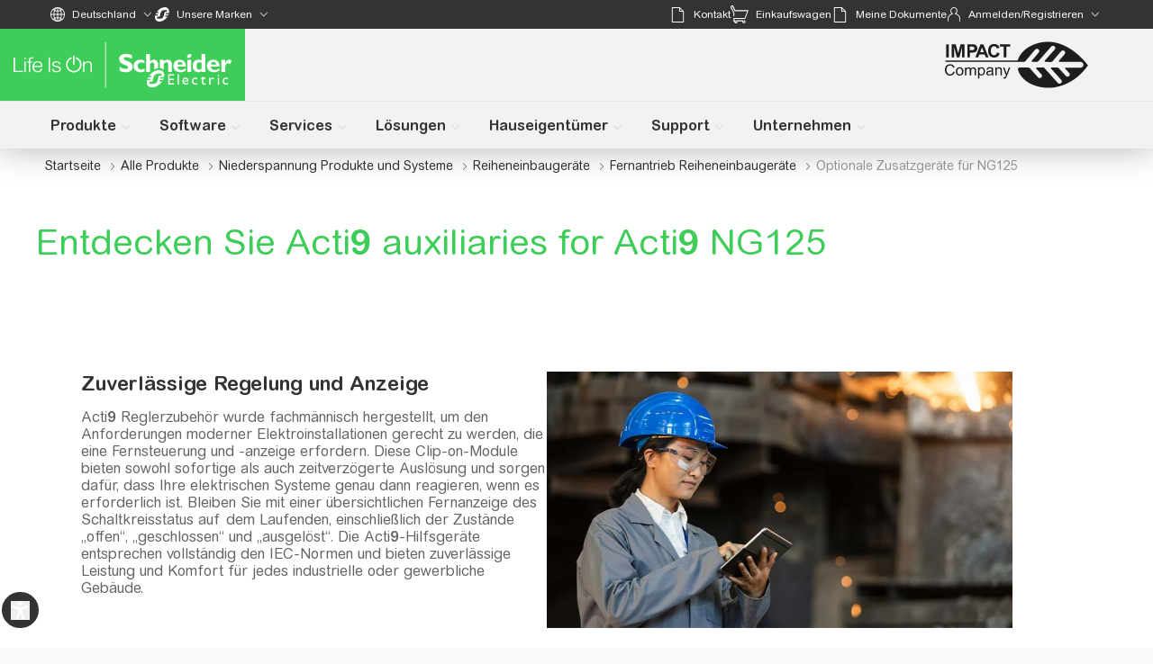

--- FILE ---
content_type: text/css
request_url: https://selectandconfig-widget.schneider-electric.com/release/wrapper/2.X/wrapper.min.css
body_size: -752
content:
/* Schneider Electric copyright 2025
 * Wrapper version: 2.89.0
 */

@charset "UTF-8";.se-widget-wrapper{border:2px solid #3dcd58;display:inline;height:0;max-height:100%;max-width:100%;min-height:100%;min-width:100%;width:0;box-sizing:border-box}

--- FILE ---
content_type: text/css
request_url: https://www.se.com/_uce_/immutable/assets/ContentTwoColumnBlock.CDoottbA.css
body_size: 199
content:
.play-button.svelte-1yd7g10:before{border-bottom:15px solid transparent;border-left:26px solid #fff;border-right:0 solid transparent;border-top:15px solid transparent;content:"";position:absolute}.dotsTransition.svelte-s6382g{transition:width ease-in-out .5s}.navigationShadow.svelte-s6382g{box-shadow:0 2px 4px #0006}.iconDesktopRight.svelte-s6382g:after{font-size:40px;font-weight:400;color:var(--theme-dark-grey-color);--tw-drop-shadow:drop-shadow(0 2px 2px rgba(0,0,0,.4));filter:var(--tw-blur) var(--tw-brightness) var(--tw-contrast) var(--tw-grayscale) var(--tw-hue-rotate) var(--tw-invert) var(--tw-saturate) var(--tw-sepia) var(--tw-drop-shadow)}.iconDesktopLeft.svelte-s6382g:after{font-size:40px;font-weight:400;color:var(--theme-dark-grey-color);--tw-drop-shadow:drop-shadow(0 -2px 2px rgba(0,0,0,.4));filter:var(--tw-blur) var(--tw-brightness) var(--tw-contrast) var(--tw-grayscale) var(--tw-hue-rotate) var(--tw-invert) var(--tw-saturate) var(--tw-sepia) var(--tw-drop-shadow)}@media (min-width: 1200px){.navigation-wrapper.svelte-s6382g{top:2.5rem!important}}.modal.svelte-14bv3uo{background:#3339}


--- FILE ---
content_type: text/css
request_url: https://www.se.com/_uce_/immutable/assets/ContentTabContainer.GZjp-_OB.css
body_size: -53
content:
.item-list-scroll.svelte-1v922mi::-webkit-scrollbar{display:none}.item-list-scroll.svelte-1v922mi{scrollbar-width:none}.classic-font.svelte-i2i1jv *{font-family:Times New Roman,sans-serif!important}


--- FILE ---
content_type: text/css
request_url: https://www.se.com/_uce_/immutable/assets/ContentReviewCards.Ce6DWO3N.css
body_size: -9
content:
@media all and (min-width: 768px){.phone-nav.svelte-16j3ynn{display:none!important}}.phone-nav.svelte-16j3ynn{display:flex}.dotsTransition.svelte-16j3ynn{transition:width ease-in-out .5s}.custom-padding.svelte-1exotwj{padding:16px}.minimum-height.svelte-1exotwj{min-height:400px}@media all and (min-width: 768px){.custom-padding.svelte-1exotwj{padding:24px 16px}}@media all and (min-width: 1024px){.custom-padding.svelte-1exotwj{padding:56px}}


--- FILE ---
content_type: text/css
request_url: https://www.se.com/_uce_/immutable/assets/EmbedCodeGlobal.BQMz4RNt.css
body_size: -81
content:
.embedCode a{--tw-text-opacity:1;color:rgb(0 0 238 / var(--tw-text-opacity, 1));text-decoration-line:underline}.embedCode a:active{--tw-text-opacity:1;color:rgb(85 26 139 / var(--tw-text-opacity, 1))}


--- FILE ---
content_type: text/css
request_url: https://www.se.com/_uce_/immutable/assets/PesBannerFullImage.Cv_Ef59v.css
body_size: -41
content:
.background-shadow.svelte-eku2a3:before{content:"";background:linear-gradient(0deg,#333333f2,#3336);position:absolute;top:0;left:0;width:100%;height:100%;z-index:1}@media all and (max-width: 980px){.outline-bottom-shadow.svelte-eku2a3{outline:1px solid #e7e6e6}}


--- FILE ---
content_type: text/javascript
request_url: https://www.se.com/_uce_/immutable/chunks/Dkc8BmUf.js
body_size: 269
content:
import{E as c}from"./DLJhWP8T.js";import"./pfDxkjXB.js";import"./CK8CcNNn.js";import"./CfO5Oo8q.js";import{u as t}from"./CJSlsj7f.js";import{l as r}from"./Ch1KdTtu.js";const d={VERSION:"1.0.18",NAME:"Promo - Tabs with Cards",TAG:"promo-tabs-with-cards"},m=10,u=50,L=2,M=30,b=20,D=100,s=(a,o=7)=>Array(o).fill({cardTitle:r(`Tab ${a} - card ${a}`),cardDescription:r("Card description"),cardIcon:"scan-qrcode",cardLink:c}),T={jumboTab:[{jumboTabTitle:r("Large and critical buildings"),jumboDesc:r("over 100,000 sq.ft."),jumboIcon:"scan-qrcode",cards:s(1)},{jumboTabTitle:r("Small and midsize buildings"),jumboDesc:r("under 100,000 sq.ft."),jumboIcon:"scan-qrcode",cards:s(2)}]};t(T);var i=(a=>(a.APRIMO_DAM="Aprimo",a.EXTERNAL="External",a))(i||{});export{T as B,d as C,L as J,m as K,i as P,u as T,M as a,b,D as c,s as g};


--- FILE ---
content_type: text/javascript
request_url: https://www.se.com/_uce_/immutable/chunks/DNer-Zfn.js
body_size: 201
content:
import{a as P,D as a}from"./DgvGogBq.js";const C=e=>{const{articleTitle:t,businessUnit:g,digitalPlatform:p,digitalPlatformCountry:o,environment:r,fromWebView:i,pageCategory:_,pageCategoryId:n,pageLanguage:s,pageProductId:l,pageRangeId:u,pageSubCategory:c,pageSubCategoryId:y,pageSubSubCategory:d,pageTitle:m,publishedDate:b,pageTopCategory:f,template:v}=e||{};return{event:a.PAGE_VIEW,article_title:t||"",business_unit:g||"",digital_platform:p||"",digital_platform_country:o||"",environment:r||"",from_web_view:i||!1,page_category:_||"",page_category_id:n||"",page_language:s||"",page_product_id:l||"",page_range_id:u||"",page_sub_category:c||"",page_sub_category_id:y||"",page_sub_sub_category:d||"",page_title:m||"",publish_date:b||"",page_top_category:f||"",template:v||""}},w=e=>{P.pushToDataLayer({event:a.PAGE_VIEW,...C(e),page_scope:"Local"})};export{C as m,w as p};


--- FILE ---
content_type: text/javascript
request_url: https://www.se.com/_uce_/immutable/chunks/Ds59WsGP.js
body_size: 7281
content:
import{S as Z,i as y,s as x,d as b,t as p,a as C,D as U,E as F,O as $,ab as j,f as k,af as z,e as w,l as E,a1 as se,C as Ne,h as S,j as B,n as P,P as ee,k as H,r as q,Q as te,z as G,A as ae,J as T,K as A,L as M,M as N,p as O,F as ne,a9 as oe,as as ce,a3 as ue,_ as Re,m as Me,$ as Oe,R as We,v as me,x as Pe}from"./FdFFbSv8.js";import{e as Y}from"./D5ZtTRfM.js";import"./9UegHNTc.js";import{i as de}from"./BEuPiB5W.js";import{C as qe}from"./DbJbRaRG.js";import{c as ie}from"./ozukLMBK.js";import{L as Ue}from"./BBB8E9ec.js";import{v as R,e as Fe,f as je,d as Ke,g as ze,h as Ge,D as Xe,i as Qe,T as Je,C as he}from"./BAwQN7pr.js";import{t as W}from"./LS5zWSDZ.js";import{G as Ye}from"./Dqapm9fP.js";import{s as Ze}from"./Co_8gtqw.js";import{E as ye,c as _e}from"./CaqQv7FI.js";import{D as xe}from"./C0VGz57n.js";import{q as $e}from"./pfDxkjXB.js";import"./CK8CcNNn.js";import"./CfO5Oo8q.js";import"./DLJhWP8T.js";import{g as et}from"./BxwUubsg.js";import{g as ge,a as be}from"./CgU5AtxT.js";import{a as tt,I as nt,D as it}from"./DgvGogBq.js";import{g as le}from"./BSxWyEAd.js";import{s as lt}from"./Bi2hwOyf.js";import{C as at}from"./CBYONntC.js";import{i as st}from"./DW0GSSLn.js";import"./Bo3B_ccE.js";import{e as ot}from"./9h9gxOEp.js";import{b as rt,i as ft}from"./q7yIk65p.js";import{R as ct}from"./CQdOQUJ6.js";function Ce(l){let t,n,e,i,o;const a=[dt,mt,ut],r=[];function s(f,m){return f[1]?f[1].isLoadingResourceToAkamaiCdn?1:2:0}return e=s(l),i=r[e]=a[e](l),{c(){t=H("div"),n=H("div"),i.c(),this.h()},l(f){t=S(f,"DIV",{class:!0});var m=B(t);n=S(m,"DIV",{class:!0});var u=B(n);i.l(u),u.forEach(b),m.forEach(b),this.h()},h(){k(n,"class","icon-filter relative h-full w-full svelte-1txeqh5"),k(t,"class","h-12 w-12")},m(f,m){w(f,t,m),E(t,n),r[e].m(n,null),o=!0},p(f,m){let u=e;e=s(f),e===u?r[e].p(f,m):(U(),p(r[u],1,1,()=>{r[u]=null}),F(),i=r[e],i?i.p(f,m):(i=r[e]=a[e](f),i.c()),C(i,1),i.m(n,null))},i(f){o||(C(i),o=!0)},o(f){p(i),o=!1},d(f){f&&b(t),r[e].d()}}}function ut(l){let t,n,e;return{c(){t=H("img"),this.h()},l(i){t=S(i,"IMG",{src:!0,alt:!0,class:!0,"data-assetsource":!0,"data-assetid":!0}),this.h()},h(){ae(t.src,n=l[9])||k(t,"src",n),k(t,"alt",l[5]),k(t,"class","h-full w-full object-scale-down"),k(t,"data-assetsource","AprimoDAM"),k(t,"data-assetid",e=l[1].id||"")},m(i,o){w(i,t,o)},p(i,o){o&512&&!ae(t.src,n=i[9])&&k(t,"src",n),o&32&&k(t,"alt",i[5]),o&2&&e!==(e=i[1].id||"")&&k(t,"data-assetid",e)},i:G,o:G,d(i){i&&b(t)}}}function mt(l){let t,n;return t=new Ue({props:{text:"",size:_t}}),{c(){N(t.$$.fragment)},l(e){M(t.$$.fragment,e)},m(e,i){A(t,e,i),n=!0},p:G,i(e){n||(C(t.$$.fragment,e),n=!0)},o(e){p(t.$$.fragment,e),n=!1},d(e){T(t,e)}}}function dt(l){let t,n;return{c(){t=H("img"),this.h()},l(e){t=S(e,"IMG",{src:!0,alt:!0}),this.h()},h(){ae(t.src,n=Xe)||k(t,"src",n),k(t,"alt","Dummy Icon")},m(e,i){w(e,t,i)},p:G,i:G,o:G,d(e){e&&b(t)}}}function ke(l){let t,n;return{c(){t=H("span"),n=te(l[7]),this.h()},l(e){t=S(e,"SPAN",{class:!0});var i=B(t);n=ee(i,l[7]),i.forEach(b),this.h()},h(){k(t,"class","text-cms-black block text-[30px] font-bold leading-10 rtl:text-right"),z(t,"text-white",l[2])},m(e,i){w(e,t,i),E(t,n)},p(e,i){i&128&&$(n,e[7]),i&4&&z(t,"text-white",e[2])},d(e){e&&b(t)}}}function ht(l){let t,n,e,i,o,a,r,s,f,m,u,I,c,d,v,h=l[3]==="DisabledIconCards"&&Ce(l),D=(l[3]==="ClickableValueCards"||l[3]==="DisabledValueCards")&&ke(l);return{c(){t=H("button"),n=H("div"),h&&h.c(),e=q(),i=H("h6"),o=te(l[8]),r=q(),s=H("div"),D&&D.c(),f=q(),m=H("p"),u=te(l[6]),this.h()},l(L){t=S(L,"BUTTON",{class:!0});var g=B(t);n=S(g,"DIV",{class:!0});var V=B(n);h&&h.l(V),e=P(V),i=S(V,"H6",{class:!0});var K=B(i);o=ee(K,l[8]),K.forEach(b),r=P(V),s=S(V,"DIV",{class:!0});var X=B(s);D&&D.l(X),f=P(X),m=S(X,"P",{class:!0});var J=B(m);u=ee(J,l[6]),J.forEach(b),X.forEach(b),V.forEach(b),g.forEach(b),this.h()},h(){k(i,"class",a=j(W("m-0",l[3]===R[2]?"mt-4":"","text-cms-black font-bold leading-5 rtl:text-right"))+" svelte-1txeqh5"),z(i,"text-white",l[2]),k(m,"class",j(W("mt-1 line-clamp-3 block leading-5 text-[#333333] rtl:text-right"))+" svelte-1txeqh5"),z(m,"text-white",l[2]),k(s,"class","mt-2"),k(n,"class",I=j(W("relative flex h-[140px] flex-col rounded-lg border p-4 text-left md:h-[160px]",l[3]===R[0]||l[3]===R[3]||l[3]===R[2]?"justify-start":"justify-between",!l[0]&&"justify-start",l[10](l[3])))+" svelte-1txeqh5"),z(n,"!bg-[#2F3136]",l[2]),k(t,"class","w-full md:max-w-[314px]")},m(L,g){w(L,t,g),E(t,n),h&&h.m(n,null),E(n,e),E(n,i),E(i,o),E(n,r),E(n,s),D&&D.m(s,null),E(s,f),E(s,m),E(m,u),c=!0,d||(v=se(t,"click",function(){Ne(l[4])&&l[4].apply(this,arguments)}),d=!0)},p(L,[g]){l=L,l[3]==="DisabledIconCards"?h?(h.p(l,g),g&8&&C(h,1)):(h=Ce(l),h.c(),C(h,1),h.m(n,e)):h&&(U(),p(h,1,1,()=>{h=null}),F()),(!c||g&256)&&$(o,l[8]),(!c||g&8&&a!==(a=j(W("m-0",l[3]===R[2]?"mt-4":"","text-cms-black font-bold leading-5 rtl:text-right"))+" svelte-1txeqh5"))&&k(i,"class",a),(!c||g&12)&&z(i,"text-white",l[2]),l[3]==="ClickableValueCards"||l[3]==="DisabledValueCards"?D?D.p(l,g):(D=ke(l),D.c(),D.m(s,f)):D&&(D.d(1),D=null),(!c||g&64)&&$(u,l[6]),(!c||g&4)&&z(m,"text-white",l[2]),(!c||g&9&&I!==(I=j(W("relative flex h-[140px] flex-col rounded-lg border p-4 text-left md:h-[160px]",l[3]===R[0]||l[3]===R[3]||l[3]===R[2]?"justify-start":"justify-between",!l[0]&&"justify-start",l[10](l[3])))+" svelte-1txeqh5"))&&k(n,"class",I),(!c||g&13)&&z(n,"!bg-[#2F3136]",l[2])},i(L){c||(C(h),c=!0)},o(L){p(h),c=!1},d(L){L&&b(t),h&&h.d(),D&&D.d(),d=!1,v()}}}let _t=48;function gt(l,t,n){let e,i,o,a,{heading:r}=t,{value:s}=t,{description:f}=t,{icon:m}=t,{active:u=!1}=t,{variant:I="DisabledSolutionCards"}=t,{onClick:c}=t,{altText:d}=t;const v=h=>{switch(h){case"ClickableValueCards":return"kpi-card bg-white cursor-pointer border-[#E6E6E6]";case"ClickableSolutionCards":return"kpi-card cursor-pointer bg-white border-[#9FA0A4]";case"DisabledSolutionCards":return"bg-transparent cursor-default border-[#9FA0A4]";case"DisabledValueCards":return"bg-transparent cursor-default  border-[#9FA0A4]";case"DisabledIconCards":return"bg-transparent cursor-default border-[#9FA0A4] !h-[194px]"}};return l.$$set=h=>{"heading"in h&&n(11,r=h.heading),"value"in h&&n(0,s=h.value),"description"in h&&n(12,f=h.description),"icon"in h&&n(1,m=h.icon),"active"in h&&n(2,u=h.active),"variant"in h&&n(3,I=h.variant),"onClick"in h&&n(4,c=h.onClick),"altText"in h&&n(5,d=h.altText)},l.$$.update=()=>{l.$$.dirty&2&&n(9,e=(m==null?void 0:m.iconUri)||""),l.$$.dirty&2056&&n(8,i=ie(r??"",I===R[1]||I===R[4]?Fe:je)),l.$$.dirty&1&&n(7,o=ie(s??"",Ke)),l.$$.dirty&4104&&n(6,a=ie(f??"",I===R[1]||I===R[4]?ze:Ge))},[s,m,u,I,c,d,a,o,i,e,v,r,f]}class Te extends Z{constructor(t){super(),y(this,t,gt,ht,x,{heading:11,value:0,description:12,icon:1,active:2,variant:3,onClick:4,altText:5})}}function pe(l){let t,n,e,i,o,a,r;n=new xe({props:{canBeH1:!0,initialLevel:2,customClass:"text-se22 leading-se30 mb-2 font-bold",$$slots:{default:[bt]},$$scope:{ctx:l}}});let s=l[5]&&De(l);return{c(){t=H("div"),N(n.$$.fragment),e=q(),i=H("p"),o=te(l[1]),a=q(),s&&s.c(),this.h()},l(f){t=S(f,"DIV",{class:!0});var m=B(t);M(n.$$.fragment,m),e=P(m),i=S(m,"P",{class:!0});var u=B(i);o=ee(u,l[1]),u.forEach(b),a=P(m),s&&s.l(m),m.forEach(b),this.h()},h(){k(i,"class","mb-4 text-sm"),k(t,"class","mb-4 flex flex-col")},m(f,m){w(f,t,m),A(n,t,null),E(t,e),E(t,i),E(i,o),E(t,a),s&&s.m(t,null),r=!0},p(f,m){const u={};m&257&&(u.$$scope={dirty:m,ctx:f}),n.$set(u),(!r||m&2)&&$(o,f[1]),f[5]?s?(s.p(f,m),m&32&&C(s,1)):(s=De(f),s.c(),C(s,1),s.m(t,null)):s&&(U(),p(s,1,1,()=>{s=null}),F())},i(f){r||(C(n.$$.fragment,f),C(s),r=!0)},o(f){p(n.$$.fragment,f),p(s),r=!1},d(f){f&&b(t),T(n),s&&s.d()}}}function bt(l){let t;return{c(){t=te(l[0])},l(n){t=ee(n,l[0])},m(n,e){w(n,t,e)},p(n,e){e&1&&$(t,n[0])},d(n){n&&b(t)}}}function De(l){var i,o;let t,n,e;return n=new ye({props:{link:l[3],params:_e(l[3]),gaEventName:l[2],gaEventLocation:(o=(i=l[6])==null?void 0:i.component)==null?void 0:o.name,$$slots:{default:[Ct]},$$scope:{ctx:l}}}),{c(){t=H("div"),N(n.$$.fragment),this.h()},l(a){t=S(a,"DIV",{class:!0});var r=B(t);M(n.$$.fragment,r),r.forEach(b),this.h()},h(){k(t,"class","qds-theme-light items-end")},m(a,r){w(a,t,r),A(n,t,null),e=!0},p(a,r){const s={};r&8&&(s.link=a[3]),r&8&&(s.params=_e(a[3])),r&4&&(s.gaEventName=a[2]),r&260&&(s.$$scope={dirty:r,ctx:a}),n.$set(s)},i(a){e||(C(n.$$.fragment,a),e=!0)},o(a){p(n.$$.fragment,a),e=!1},d(a){a&&b(t),T(n)}}}function Ct(l){let t;return{c(){t=H("qds-button"),this.h()},l(n){t=S(n,"QDS-BUTTON",{type:!0,size:!0,text:!0}),B(t).forEach(b),this.h()},h(){ne(t,"type","button"),ne(t,"size","large"),ne(t,"text",l[2])},m(n,e){w(n,t,e)},p(n,e){e&4&&ne(t,"text",n[2])},d(n){n&&b(t)}}}function kt(l){let t,n,e=(l[0]||l[1]||l[5])&&!l[4]&&pe(l);return{c(){e&&e.c(),t=O()},l(i){e&&e.l(i),t=O()},m(i,o){e&&e.m(i,o),w(i,t,o),n=!0},p(i,[o]){(i[0]||i[1]||i[5])&&!i[4]?e?(e.p(i,o),o&51&&C(e,1)):(e=pe(i),e.c(),C(e,1),e.m(t.parentNode,t)):e&&(U(),p(e,1,1,()=>{e=null}),F())},i(i){n||(C(e),n=!0)},o(i){p(e),n=!1},d(i){i&&b(t),e&&e.d(i)}}}function pt(l,t,n){let e,{componentHeading:i=""}=t,{componentDescription:o=""}=t,{withCtaButton:a=!0}=t,{ctaButton:r=""}=t,{ctaLink:s={linkType:"externalLink"}}=t,{isHeadingSectionHidden:f=!1}=t;const m=et();return l.$$set=u=>{"componentHeading"in u&&n(0,i=u.componentHeading),"componentDescription"in u&&n(1,o=u.componentDescription),"withCtaButton"in u&&n(7,a=u.withCtaButton),"ctaButton"in u&&n(2,r=u.ctaButton),"ctaLink"in u&&n(3,s=u.ctaLink),"isHeadingSectionHidden"in u&&n(4,f=u.isHeadingSectionHidden)},l.$$.update=()=>{l.$$.dirty&140&&n(5,e=a&&r&&s&&s.resolvedUrl)},[i,o,r,s,f,e,m,a]}class Dt extends Z{constructor(t){super(),y(this,t,pt,kt,x,{componentHeading:0,componentDescription:1,withCtaButton:7,ctaButton:2,ctaLink:3,isHeadingSectionHidden:4})}}function ve(l,t,n){const e=l.slice();return e[6]=t[n],e[8]=n,e}function Ie(l){let t,n=Y(l[0]),e=[];for(let i=0;i<n.length;i+=1)e[i]=we(ve(l,n,i));return{c(){t=H("div");for(let i=0;i<e.length;i+=1)e[i].c();this.h()},l(i){t=S(i,"DIV",{class:!0});var o=B(t);for(let a=0;a<e.length;a+=1)e[a].l(o);o.forEach(b),this.h()},h(){k(t,"class","absolute bottom-0 flex w-full justify-center")},m(i,o){w(i,t,o);for(let a=0;a<e.length;a+=1)e[a]&&e[a].m(t,null)},p(i,o){if(o&23){n=Y(i[0]);let a;for(a=0;a<n.length;a+=1){const r=ve(i,n,a);e[a]?e[a].p(r,o):(e[a]=we(r),e[a].c(),e[a].m(t,null))}for(;a<e.length;a+=1)e[a].d(1);e.length=n.length}},d(i){i&&b(t),oe(e,i)}}}function we(l){let t,n,e,i;function o(){return l[5](l[8])}return{c(){t=H("button"),this.h()},l(a){t=S(a,"BUTTON",{class:!0}),B(t).forEach(b),this.h()},h(){k(t,"class",n=W("h-2 w-2 rounded-full last:mr-0",l[8]===l[1]?"bg-cms-black":"bg-[#62646966]",l[2]?"ml-2":"mr-2"))},m(a,r){w(a,t,r),e||(i=se(t,"click",o),e=!0)},p(a,r){l=a,r&6&&n!==(n=W("h-2 w-2 rounded-full last:mr-0",l[8]===l[1]?"bg-cms-black":"bg-[#62646966]",l[2]?"ml-2":"mr-2"))&&k(t,"class",n)},d(a){a&&b(t),e=!1,i()}}}function vt(l){let t,n=l[3]&&Ie(l);return{c(){n&&n.c(),t=O()},l(e){n&&n.l(e),t=O()},m(e,i){n&&n.m(e,i),w(e,t,i)},p(e,[i]){e[3]?n?n.p(e,i):(n=Ie(e),n.c(),n.m(t.parentNode,t)):n&&(n.d(1),n=null)},i:G,o:G,d(e){e&&b(t),n&&n.d(e)}}}function It(l,t,n){let{items:e=[]}=t,{currentItemIndex:i=0}=t,{isRtlLanguage:o=!1}=t,{areNavigationDotsVisible:a=!1}=t,{goToItemWithIndex:r}=t;const s=f=>r(f);return l.$$set=f=>{"items"in f&&n(0,e=f.items),"currentItemIndex"in f&&n(1,i=f.currentItemIndex),"isRtlLanguage"in f&&n(2,o=f.isRtlLanguage),"areNavigationDotsVisible"in f&&n(3,a=f.areNavigationDotsVisible),"goToItemWithIndex"in f&&n(4,r=f.goToItemWithIndex)},[e,i,o,a,r,s]}class wt extends Z{constructor(t){super(),y(this,t,It,vt,x,{items:0,currentItemIndex:1,isRtlLanguage:2,areNavigationDotsVisible:3,goToItemWithIndex:4})}}function Se(l,t,n){const e=l.slice();return e[2]=t[n],e}function He(l){let t,n,e,i;const o=[l[2]];var a=l[1];function r(s,f){let m={};for(let u=0;u<o.length;u+=1)m=ue(m,o[u]);return f!==void 0&&f&1&&(m=ue(m,ge(o,[be(s[2])]))),{props:m}}return a&&(n=ce(a,r(l))),{c(){t=H("div"),n&&N(n.$$.fragment),e=q(),this.h()},l(s){t=S(s,"DIV",{class:!0});var f=B(t);n&&M(n.$$.fragment,f),e=P(f),f.forEach(b),this.h()},h(){k(t,"class","flex-shrink-0 flex-grow basis-full")},m(s,f){w(s,t,f),n&&A(n,t,null),E(t,e),i=!0},p(s,f){if(f&2&&a!==(a=s[1])){if(n){U();const m=n;p(m.$$.fragment,1,0,()=>{T(m,1)}),F()}a?(n=ce(a,r(s,f)),N(n.$$.fragment),C(n.$$.fragment,1),A(n,t,e)):n=null}else if(a){const m=f&1?ge(o,[be(s[2])]):{};n.$set(m)}},i(s){i||(n&&C(n.$$.fragment,s),i=!0)},o(s){n&&p(n.$$.fragment,s),i=!1},d(s){s&&b(t),n&&T(n)}}}function St(l){let t,n,e=Y(l[0]),i=[];for(let a=0;a<e.length;a+=1)i[a]=He(Se(l,e,a));const o=a=>p(i[a],1,1,()=>{i[a]=null});return{c(){for(let a=0;a<i.length;a+=1)i[a].c();t=O()},l(a){for(let r=0;r<i.length;r+=1)i[r].l(a);t=O()},m(a,r){for(let s=0;s<i.length;s+=1)i[s]&&i[s].m(a,r);w(a,t,r),n=!0},p(a,[r]){if(r&3){e=Y(a[0]);let s;for(s=0;s<e.length;s+=1){const f=Se(a,e,s);i[s]?(i[s].p(f,r),C(i[s],1)):(i[s]=He(f),i[s].c(),C(i[s],1),i[s].m(t.parentNode,t))}for(U(),s=e.length;s<i.length;s+=1)o(s);F()}},i(a){if(!n){for(let r=0;r<e.length;r+=1)C(i[r]);n=!0}},o(a){i=i.filter(Boolean);for(let r=0;r<i.length;r+=1)p(i[r]);n=!1},d(a){a&&b(t),oe(i,a)}}}function Ht(l,t,n){let{items:e=[]}=t,{itemComponent:i}=t;return l.$$set=o=>{"items"in o&&n(0,e=o.items),"itemComponent"in o&&n(1,i=o.itemComponent)},[e,i]}class Et extends Z{constructor(t){super(),y(this,t,Ht,St,x,{items:0,itemComponent:1})}}function Bt(l){let t,n,e,i,o,a,r,s,f,m,u,I;return t=new Dt({props:{isHeadingSectionHidden:l[8],componentHeading:l[2],componentDescription:l[3],withCtaButton:l[4],ctaButton:l[5],ctaLink:l[6]}}),o=new Et({props:{items:l[1],itemComponent:l[7]}}),s=new wt({props:{items:l[1],currentItemIndex:l[10],isRtlLanguage:l[11],areNavigationDotsVisible:l[12],goToItemWithIndex:l[13]}}),{c(){N(t.$$.fragment),n=q(),e=H("div"),i=H("div"),N(o.$$.fragment),r=q(),N(s.$$.fragment),this.h()},l(c){M(t.$$.fragment,c),n=P(c),e=S(c,"DIV",{class:!0});var d=B(e);i=S(d,"DIV",{class:!0});var v=B(i);M(o.$$.fragment,v),v.forEach(b),r=P(d),M(s.$$.fragment,d),d.forEach(b),this.h()},h(){k(i,"class",a=j(W("cards-wrapper absolute flex w-full gap-4 ",l[11]?"rtl":"ltr"))+" svelte-1266zbi"),k(e,"class",f=j(W("relative overflow-hidden",l[0]==="DisabledIconCards"?"h-[218px]":"h-[164px]"))+" svelte-1266zbi")},m(c,d){A(t,c,d),w(c,n,d),w(c,e,d),E(e,i),A(o,i,null),l[15](i),E(e,r),A(s,e,null),m=!0,u||(I=[Me(Ze.call(null,e,{timeframe:Je,minSwipeDistance:Qe})),se(e,"swipe",l[14])],u=!0)},p(c,[d]){const v={};d&256&&(v.isHeadingSectionHidden=c[8]),d&4&&(v.componentHeading=c[2]),d&8&&(v.componentDescription=c[3]),d&16&&(v.withCtaButton=c[4]),d&32&&(v.ctaButton=c[5]),d&64&&(v.ctaLink=c[6]),t.$set(v);const h={};d&2&&(h.items=c[1]),d&128&&(h.itemComponent=c[7]),o.$set(h),(!m||d&2048&&a!==(a=j(W("cards-wrapper absolute flex w-full gap-4 ",c[11]?"rtl":"ltr"))+" svelte-1266zbi"))&&k(i,"class",a);const D={};d&2&&(D.items=c[1]),d&1024&&(D.currentItemIndex=c[10]),d&2048&&(D.isRtlLanguage=c[11]),d&4096&&(D.areNavigationDotsVisible=c[12]),s.$set(D),(!m||d&1&&f!==(f=j(W("relative overflow-hidden",c[0]==="DisabledIconCards"?"h-[218px]":"h-[164px]"))+" svelte-1266zbi"))&&k(e,"class",f)},i(c){m||(C(t.$$.fragment,c),C(o.$$.fragment,c),C(s.$$.fragment,c),m=!0)},o(c){p(t.$$.fragment,c),p(o.$$.fragment,c),p(s.$$.fragment,c),m=!1},d(c){c&&(b(n),b(e)),T(t,c),T(o),l[15](null),T(s),u=!1,Re(I)}}}const Lt=16;function Vt(l,t,n){let e,i,{variant:o="ClickableValueCards"}=t,{items:a=[]}=t,{componentHeading:r=""}=t,{componentDescription:s=""}=t,{withCtaButton:f=!0}=t,{ctaButton:m=""}=t,{ctaLink:u={linkType:"externalLink"}}=t,{itemComponent:I}=t,{isHeadingSectionHidden:c=!1}=t,d,v=0;const h=g=>{var V;if(g>=0&&g<a.length){(V=a==null?void 0:a[g])==null||V.onClick(),n(10,v=g);const K=`calc(-${g*100}% - ${g*Lt}px)`;i?n(9,d.style.right=K,d):n(9,d.style.left=K,d)}},D=g=>{let V=g.detail.direction;h(V==="left"?v+1:v-1)};function L(g){We[g?"unshift":"push"](()=>{d=g,n(9,d)})}return l.$$set=g=>{"variant"in g&&n(0,o=g.variant),"items"in g&&n(1,a=g.items),"componentHeading"in g&&n(2,r=g.componentHeading),"componentDescription"in g&&n(3,s=g.componentDescription),"withCtaButton"in g&&n(4,f=g.withCtaButton),"ctaButton"in g&&n(5,m=g.ctaButton),"ctaLink"in g&&n(6,u=g.ctaLink),"itemComponent"in g&&n(7,I=g.itemComponent),"isHeadingSectionHidden"in g&&n(8,c=g.isHeadingSectionHidden)},l.$$.update=()=>{l.$$.dirty&2&&n(12,e=a.length>1)},n(11,i=Oe("currentDir")==="rtl"),[o,a,r,s,f,m,u,I,c,d,v,i,e,h,D,L]}class Tt extends Z{constructor(t){super(),y(this,t,Vt,Bt,x,{variant:0,items:1,componentHeading:2,componentDescription:3,withCtaButton:4,ctaButton:5,ctaLink:6,itemComponent:7,isHeadingSectionHidden:8})}}function Ee(l,t,n){const e=l.slice();return e[22]=t[n],e[24]=n,e}function At(l){let t,n;return t=new Ye({props:{componentTitle:l[5],componentDescription:l[6],ctaButton:l[7],withCtaButton:l[8],ctaLink:l[9],items:l[13],carouselMaxWidth:2500,itemWidthDesktop:l[11],itemWidthMobile:l[3]==="ClickableValueCards"?265:322,itemComponent:Te,isHeadingSectionHidden:l[17]&&!l[16],looped:!0}}),{c(){N(t.$$.fragment)},l(e){M(t.$$.fragment,e)},m(e,i){A(t,e,i),n=!0},p(e,i){const o={};i&32&&(o.componentTitle=e[5]),i&64&&(o.componentDescription=e[6]),i&128&&(o.ctaButton=e[7]),i&256&&(o.withCtaButton=e[8]),i&512&&(o.ctaLink=e[9]),i&8192&&(o.items=e[13]),i&2048&&(o.itemWidthDesktop=e[11]),i&8&&(o.itemWidthMobile=e[3]==="ClickableValueCards"?265:322),i&196608&&(o.isHeadingSectionHidden=e[17]&&!e[16]),t.$set(o)},i(e){n||(C(t.$$.fragment,e),n=!0)},o(e){p(t.$$.fragment,e),n=!1},d(e){T(t,e)}}}function Nt(l){let t,n;return t=new Tt({props:{variant:l[3],items:l[13],componentHeading:l[5],componentDescription:l[6],ctaButton:l[7],withCtaButton:l[8],ctaLink:l[9],itemComponent:Te,isHeadingSectionHidden:l[17]&&!l[16]}}),{c(){N(t.$$.fragment)},l(e){M(t.$$.fragment,e)},m(e,i){A(t,e,i),n=!0},p(e,i){const o={};i&8&&(o.variant=e[3]),i&8192&&(o.items=e[13]),i&32&&(o.componentHeading=e[5]),i&64&&(o.componentDescription=e[6]),i&128&&(o.ctaButton=e[7]),i&256&&(o.withCtaButton=e[8]),i&512&&(o.ctaLink=e[9]),i&196608&&(o.isHeadingSectionHidden=e[17]&&!e[16]),t.$set(o)},i(e){n||(C(t.$$.fragment,e),n=!0)},o(e){p(t.$$.fragment,e),n=!1},d(e){T(t,e)}}}function Be(l){let t,n,e=Y(l[13]),i=[];for(let a=0;a<e.length;a+=1)i[a]=Ve(Ee(l,e,a));const o=a=>p(i[a],1,1,()=>{i[a]=null});return{c(){for(let a=0;a<i.length;a+=1)i[a].c();t=O()},l(a){for(let r=0;r<i.length;r+=1)i[r].l(a);t=O()},m(a,r){for(let s=0;s<i.length;s+=1)i[s]&&i[s].m(a,r);w(a,t,r),n=!0},p(a,r){if(r&25620){e=Y(a[13]);let s;for(s=0;s<e.length;s+=1){const f=Ee(a,e,s);i[s]?(i[s].p(f,r),C(i[s],1)):(i[s]=Ve(f),i[s].c(),C(i[s],1),i[s].m(t.parentNode,t))}for(U(),s=e.length;s<i.length;s+=1)o(s);F()}},i(a){if(!n){for(let r=0;r<e.length;r+=1)C(i[r]);n=!0}},o(a){i=i.filter(Boolean);for(let r=0;r<i.length;r+=1)p(i[r]);n=!1},d(a){a&&b(t),oe(i,a)}}}function Le(l){var o;let t,n,e,i;return n=new qe({props:{children:l[2][l[22].originalIndex].children,parent:(o=l[4])==null?void 0:o.id,path:`${l[10]}.cards.${l[24]}.children`,styleProp:{height:"100%"}}}),{c(){t=H("div"),N(n.$$.fragment),e=q()},l(a){t=S(a,"DIV",{});var r=B(t);M(n.$$.fragment,r),e=P(r),r.forEach(b)},m(a,r){w(a,t,r),A(n,t,null),E(t,e),i=!0},p(a,r){var f;const s={};r&8196&&(s.children=a[2][a[22].originalIndex].children),r&16&&(s.parent=(f=a[4])==null?void 0:f.id),r&1024&&(s.path=`${a[10]}.cards.${a[24]}.children`),n.$set(s)},i(a){i||(C(n.$$.fragment,a),i=!0)},o(a){p(n.$$.fragment,a),i=!1},d(a){a&&b(t),T(n)}}}function Ve(l){let t,n,e=l[14]===l[24]&&Le(l);return{c(){e&&e.c(),t=O()},l(i){e&&e.l(i),t=O()},m(i,o){e&&e.m(i,o),w(i,t,o),n=!0},p(i,o){i[14]===i[24]?e?(e.p(i,o),o&16384&&C(e,1)):(e=Le(i),e.c(),C(e,1),e.m(t.parentNode,t)):e&&(U(),p(e,1,1,()=>{e=null}),F())},i(i){n||(C(e),n=!0)},o(i){p(e),n=!1},d(i){i&&b(t),e&&e.d(i)}}}function Rt(l){var I;let t,n,e,i,o,a,r;t=new ct({props:{id:(I=l[4])==null?void 0:I.id}});const s=[Nt,At],f=[];function m(c,d){return c[18]?0:1}e=m(l),i=f[e]=s[e](l);let u=l[15]&&Be(l);return{c(){N(t.$$.fragment),n=q(),i.c(),o=q(),u&&u.c(),a=O()},l(c){M(t.$$.fragment,c),n=P(c),i.l(c),o=P(c),u&&u.l(c),a=O()},m(c,d){A(t,c,d),w(c,n,d),f[e].m(c,d),w(c,o,d),u&&u.m(c,d),w(c,a,d),r=!0},p(c,d){var D;const v={};d&16&&(v.id=(D=c[4])==null?void 0:D.id),t.$set(v);let h=e;e=m(c),e===h?f[e].p(c,d):(U(),p(f[h],1,1,()=>{f[h]=null}),F(),i=f[e],i?i.p(c,d):(i=f[e]=s[e](c),i.c()),C(i,1),i.m(o.parentNode,o)),c[15]?u?(u.p(c,d),d&32768&&C(u,1)):(u=Be(c),u.c(),C(u,1),u.m(a.parentNode,a)):u&&(U(),p(u,1,1,()=>{u=null}),F())},i(c){r||(C(t.$$.fragment,c),C(i),C(u),r=!0)},o(c){p(t.$$.fragment,c),p(i),p(u),r=!1},d(c){c&&(b(n),b(o),b(a)),T(t,c),f[e].d(c),u&&u.d(c)}}}function Mt(l){let t,n;return t=new at({props:{isComponentOutdated:de(he.VERSION,l[0]),ComponentStyles:l[1],customClass:l[17]&&!l[16]?"hidden":l[16]?l[12]:"",$$slots:{default:[Rt]},$$scope:{ctx:l}}}),{c(){N(t.$$.fragment)},l(e){M(t.$$.fragment,e)},m(e,i){A(t,e,i),n=!0},p(e,[i]){const o={};i&1&&(o.isComponentOutdated=de(he.VERSION,e[0])),i&2&&(o.ComponentStyles=e[1]),i&200704&&(o.customClass=e[17]&&!e[16]?"hidden":e[16]?e[12]:""),i&34074620&&(o.$$scope={dirty:i,ctx:e}),t.$set(o)},i(e){n||(C(t.$$.fragment,e),n=!0)},o(e){p(t.$$.fragment,e),n=!1},d(e){T(t,e)}}}const Ot=314;function Wt(l,t,n){let e,i,o,a,r,s,f;me(l,rt,_=>n(20,s=_)),me(l,$e,_=>n(18,f=_));let{componentVersion:m}=t,{ComponentStyles:u=ot}=t,{cards:I=[]}=t,{variant:c="ClickableValueCards"}=t,{builderBlock:d=null}=t,{componentHeading:v}=t,{componentDescription:h}=t,{ctaButton:D}=t,{withCtaButton:L}=t,{ctaLink:g}=t,{path:V="component.options"}=t,{itemWidthDesktop:K=Ot}=t,{customMainWrapperClass:X=""}=t,{caasOptions:J=void 0}=t;Pe("builderBlock",d),lt(J);const Ae=_=>{n(14,i=_),(c==="ClickableValueCards"||c==="ClickableSolutionCards")&&tt.pushToDataLayer({event:it.ITEM_CLICKED,selected_option:I[i].heading??"",selected_sub_option:nt.ONPAGE_NAVI})};return l.$$set=_=>{"componentVersion"in _&&n(0,m=_.componentVersion),"ComponentStyles"in _&&n(1,u=_.ComponentStyles),"cards"in _&&n(2,I=_.cards),"variant"in _&&n(3,c=_.variant),"builderBlock"in _&&n(4,d=_.builderBlock),"componentHeading"in _&&n(5,v=_.componentHeading),"componentDescription"in _&&n(6,h=_.componentDescription),"ctaButton"in _&&n(7,D=_.ctaButton),"withCtaButton"in _&&n(8,L=_.withCtaButton),"ctaLink"in _&&n(9,g=_.ctaLink),"path"in _&&n(10,V=_.path),"itemWidthDesktop"in _&&n(11,K=_.itemWidthDesktop),"customMainWrapperClass"in _&&n(12,X=_.customMainWrapperClass),"caasOptions"in _&&n(19,J=_.caasOptions)},l.$$.update=()=>{l.$$.dirty&8&&n(15,e=c==="ClickableValueCards"||c==="ClickableSolutionCards"),l.$$.dirty&512&&n(17,o=g&&g.invalid),l.$$.dirty&1097740&&n(13,a=I.map((_,Q)=>({..._,originalIndex:Q})).filter(_=>{var re;if(_.children){for(const fe of _==null?void 0:_.children)if(fe.id&&ft(s,fe.id))return!1}const Q=_.heading||_.description||_.value&&(c==="DisabledValueCards"||c==="ClickableValueCards");return!st()&&(c==="ClickableSolutionCards"||c==="ClickableValueCards")?Q&&((re=_.children)==null?void 0:re.length)>0:c==="DisabledIconCards"?!0:Q}).map((_,Q)=>({heading:le(_.heading),value:le(_.value),description:le(_.description),onClick:()=>Ae(Q),active:e?i===Q:!1,variant:c,icon:_.icon,children:_.children,originalIndex:_.originalIndex}))),l.$$.dirty&8192&&n(16,r=a.length>0)},n(14,i=0),[m,u,I,c,d,v,h,D,L,g,V,K,X,a,i,e,r,o,f,J,s]}class dn extends Z{constructor(t){super(),y(this,t,Wt,Mt,x,{componentVersion:0,ComponentStyles:1,cards:2,variant:3,builderBlock:4,componentHeading:5,componentDescription:6,ctaButton:7,withCtaButton:8,ctaLink:9,path:10,itemWidthDesktop:11,customMainWrapperClass:12,caasOptions:19})}}export{dn as default};


--- FILE ---
content_type: application/javascript
request_url: https://www.se.com/assets-search/uiaas-search/v1.137.3/build/uiaas-guided-api-cose-suggestions.entry.js
body_size: 1253
content:
/*!
 * Search script UIAAS 
 * compilation date: Wed Dec 03 2025 12:57:55 GMT+0000 (Coordinated Universal Time)
 * commit: <masked>
 */
import { r as t, h as s, a as e } from "./index-f0f9769b.js";

import { b as i } from "./api-ec0a1b1b.js";

import { a as n } from "./axios-8112f2fa.js";

import { a as o } from "./utils-b6a6ba47.js";

import { m as r } from "./logger-e682e516.js";

import { p as a, h as c } from "./utils-2cd4fbc2.js";

import "./variables-9a9b4ebf.js";

const {err: h} = r({
  pathToCurrentFile: "components/design-system/status/cose-suggestions.tsx",
  loggersList: [ "err" ]
});

const u = class {
  constructor(s) {
    t(this, s);
    this.term = undefined;
    this.api = undefined;
    this.language = undefined;
    this.country = undefined;
    this.disabled = false;
    this.searcher = undefined;
    this.maxSuggestions = 5;
    this.sectionMapping = JSON.stringify({
      title_autocorrection: "autocorrection",
      title_autocomplete: "autocomplete"
    });
    this.allowHighlighting = false;
    this.allowFrontHighlighting = false;
    this.apikey = undefined;
    this.bearer = undefined;
    this.tokenUrl = undefined;
    this.idmsToken = undefined;
    this.apigeeBasicAuth = undefined;
    this.suggestionUrlPattern = "/$TERM";
    this.customHeaders = "{}";
  }
  async fetch(t) {
    try {
      const s = this.api;
      const e = await o({
        apikey: this.apikey,
        bearer: this.bearer,
        tokenUrl: this.tokenUrl,
        idmsToken: this.idmsToken,
        apigeeBasicAuth: this.apigeeBasicAuth
      });
      const r = a(this.customHeaders, {}, "Failed to parse customHeaders, using default fallback");
      const u = Object.assign(Object.assign({}, r), e);
      const d = await n.post(s, {
        searcher: this.searcher,
        country: this.country,
        language: this.language,
        term: t,
        limitPerGroup: this.maxSuggestions
      }, {
        headers: Object.assign({
          "content-type": "application/json"
        }, u)
      });
      if (d.status !== 200) {
        h("Guided Universal backend response error:", d);
        return [];
      }
      const f = d.data;
      const l = [];
      if (f.groups.length == 0) return l;
      f.groups.forEach((s => {
        const {id: e, displayName: n, documents: o} = s;
        o.forEach((s => {
          let o = s.userQuery;
          o = o.replace("<span>", '<span class="highlight">');
          const r = this.allowFrontHighlighting ? c(t, o) : o;
          const a = i.from({
            sectionId: this.mapSection(e),
            //sections are ignored for suggestions!
            markup: r,
            title: s.userQuery,
            openUrl: this.suggestionUrl(s.userQuery),
            quartzIcon: "action_search_stroke",
            _original: Object.assign(Object.assign({}, s), {
              _sectionName: n
            })
          });
          l.push(a);
        }));
      }));
      return l;
    } catch (t) {
      console.error("cose guided api error", t);
 //eslint-disable-line no-console
            return [];
    }
  }
  render() {
    return s(e, {
      key: "9cd93049888c27e220fa00c3228f66f47009867f"
    });
  }
  /**
     * Maps section id that comes from cose to usable names, but it's just there for eventual future use
     * Suggestions are not filtered by sections!
     * if no mapping is defined, value is used as-is
     * @param id
     * @private
     */  mapSection(t) {
    const s = JSON.parse(this.sectionMapping);
    return s[t] || t;
  }
  /**
     * prepares the URL for the suggestion, so the link can be right-clicked
     * @param query
     * @private
     */  suggestionUrl(t) {
    const s = encodeURIComponent(t);
    return this.suggestionUrlPattern.replace("$TERM", s).replace("$LL", this.language.toLowerCase()).replace("$CC", this.country.toLowerCase());
  }
};

export { u as uiaas_guided_api_cose_suggestions };
//# sourceMappingURL=uiaas-guided-api-cose-suggestions.entry.js.map

--- FILE ---
content_type: text/javascript
request_url: https://www.se.com/_uce_/immutable/chunks/DDSrH3f-.js
body_size: 10588
content:
import{S as ie,i as se,s as ae,z as we,d,e as E,p as q,a9 as De,l as H,f as D,h as C,j as T,k as P,a1 as re,C as kt,t as _,a as p,D as X,E as $,n as K,r as Z,v as ue,_ as Oe,af as he,J as A,K as y,L as N,M,G as rt,R as J,T as ee,U as te,q as nt,H as it,O as Ve,P as Ce,Q as Te,$ as vt,y as Et}from"./FdFFbSv8.js";import"./9UegHNTc.js";import{I as st}from"./CAMqaNDc.js";import{A as at,b as ot}from"./pfDxkjXB.js";import"./CK8CcNNn.js";import"./CfO5Oo8q.js";import"./DLJhWP8T.js";import{s as St}from"./BxwUubsg.js";import{g as wt}from"./Bi2hwOyf.js";import{R as Dt}from"./CQdOQUJ6.js";import{M as Y,I as Q,D as oe,c as fe,S as be,C as Se}from"./BThdUc0T.js";import{a as Pe,i as Ot}from"./PaIp8U7i.js";import{C as Vt}from"./CBYONntC.js";import{g as Ct}from"./B5DWE-ci.js";import"./CRZkigzj.js";import{e as de}from"./D5ZtTRfM.js";import{E as ft}from"./x6UJFqUw.js";import{a as ge,D as _e}from"./DgvGogBq.js";import{t as ne}from"./LS5zWSDZ.js";import{E as ke,c as ce}from"./CaqQv7FI.js";import{A as ut}from"./DciIJsYP.js";import{A as ct}from"./CW96TH7U.js";import{V as mt}from"./CRr9pMVr.js";import{B as dt,b as pt}from"./o7fS3Ztk.js";import{V as gt}from"./BWS4dK02.js";import{m as _t}from"./DGOW8e3s.js";import{P as ht}from"./BRTeOuB5.js";import{p as Ie}from"./ozukLMBK.js";import{w as Tt}from"./BOz39BKE.js";import{g as bt}from"./BpSQNTmR.js";import{D as It}from"./C0VGz57n.js";import{I as Le}from"./CmyS0mE5.js";import"./Cma_-xbb.js";import{I as Ae,a as ye}from"./P4QiH8Jh.js";import"./BG3obg0l.js";import"./DRbsSxJs.js";/* empty css        */import"./DezLGNuD.js";/* empty css        */import{p as Pt,u as Lt}from"./B-7CmmWv.js";import{i as At}from"./DW0GSSLn.js";import"./Bo3B_ccE.js";import{i as Ne}from"./BEuPiB5W.js";const Me=(i,l,t)=>{const e=n=>{var a;return!!((a=n.embeddedYoutubeUrl)!=null&&a.resolvedUrl)},r=n=>{var a,o;return n.mediaSource===Q.APRIMO?!!n.image:n.mediaSource===Q.EXTERNAL?!!n.externalImageSource:n.mediaSource===Q.PES?!!((a=n.pesImage)!=null&&a.pesId&&((o=n.pesImage)==null?void 0:o.status)!=="error"):!1},s=n=>n.mediaSource===Q.APRIMO?!!n.icon:!!n.externalIconSource;return i.filter(n=>{if(Pe(l,n.cardLink,t))return!1;switch(n.mediaType){case Y.VIDEO:return e(n);case Y.IMAGE:return r(n);case Y.ICON:return s(n);default:return!1}}).map(n=>{var a;return{...n,LinksList:(a=n.LinksList)==null?void 0:a.filter(o=>!Pe(l,o.ctaLink,t))}})};function Be(i,l,t){const e=i.slice();return e[7]=l[t],e}function Re(i){let l,t,e=de(i[3]),r=[];for(let s=0;s<e.length;s+=1)r[s]=Ue(Be(i,e,s));return{c(){l=P("div"),t=P("div");for(let s=0;s<r.length;s+=1)r[s].c();this.h()},l(s){l=C(s,"DIV",{class:!0});var n=T(l);t=C(n,"DIV",{class:!0});var a=T(t);for(let o=0;o<r.length;o+=1)r[o].l(a);a.forEach(d),n.forEach(d),this.h()},h(){D(t,"class",ne("flex items-center gap-[5px] lg:w-[initial]")),D(l,"class","mt-5 flex flex-row items-center justify-center md:justify-start")},m(s,n){E(s,l,n),H(l,t);for(let a=0;a<r.length;a+=1)r[a]&&r[a].m(t,null)},p(s,n){if(n&25){e=de(s[3]);let a;for(a=0;a<e.length;a+=1){const o=Be(s,e,a);r[a]?r[a].p(o,n):(r[a]=Ue(o),r[a].c(),r[a].m(t,null))}for(;a<r.length;a+=1)r[a].d(1);r.length=e.length}},d(s){s&&d(l),De(r,s)}}}function Ue(i){let l,t,e,r,s;return{c(){l=P("button"),this.h()},l(n){l=C(n,"BUTTON",{"aria-label":!0,type:!0,class:!0}),T(l).forEach(d),this.h()},h(){D(l,"aria-label",t=`dot-${i[7]}`),D(l,"type","button"),D(l,"class",e=ne("rounded-full bg-[#cbcbcb]",i[7]===i[0]&&"bg-[#3dcd58]","h-[7px] w-[7px]",i[0]===i[3].length-1&&i[7]===0&&"h-[5px] w-[5px]",i[0]!==i[3].length-1&&i[7]===i[3].length-1&&"h-[5px] w-[5px]"))},m(n,a){E(n,l,a),r||(s=re(l,"click",function(){kt(i[4](i[7]))&&i[4](i[7]).apply(this,arguments)}),r=!0)},p(n,a){i=n,a&8&&t!==(t=`dot-${i[7]}`)&&D(l,"aria-label",t),a&9&&e!==(e=ne("rounded-full bg-[#cbcbcb]",i[7]===i[0]&&"bg-[#3dcd58]","h-[7px] w-[7px]",i[0]===i[3].length-1&&i[7]===0&&"h-[5px] w-[5px]",i[0]!==i[3].length-1&&i[7]===i[3].length-1&&"h-[5px] w-[5px]"))&&D(l,"class",e)},d(n){n&&d(l),r=!1,s()}}}function yt(i){let l,t=(i[1]||i[2])&&Re(i);return{c(){t&&t.c(),l=q()},l(e){t&&t.l(e),l=q()},m(e,r){t&&t.m(e,r),E(e,l,r)},p(e,[r]){e[1]||e[2]?t?t.p(e,r):(t=Re(e),t.c(),t.m(l.parentNode,l)):t&&(t.d(1),t=null)},i:we,o:we,d(e){e&&d(l),t&&t.d(e)}}}function Nt(i,l,t){let e,{visibleSlides:r=0}=l,{currentPageIndex:s}=l,{isScrollableNext:n}=l,{isScrollablePrev:a}=l,{goTo:o}=l;const c=f=>u=>{u.stopPropagation(),f!==s&&(ge.pushToDataLayer({event:_e.SLIDER_NAVIGATION}),o(f))};return i.$$set=f=>{"visibleSlides"in f&&t(5,r=f.visibleSlides),"currentPageIndex"in f&&t(0,s=f.currentPageIndex),"isScrollableNext"in f&&t(1,n=f.isScrollableNext),"isScrollablePrev"in f&&t(2,a=f.isScrollablePrev),"goTo"in f&&t(6,o=f.goTo)},i.$$.update=()=>{i.$$.dirty&32&&t(3,e=Array.from({length:r},(f,u)=>u))},[s,n,a,e,c,r,o]}class Mt extends ie{constructor(l){super(),se(this,l,Nt,yt,ae,{visibleSlides:5,currentPageIndex:0,isScrollableNext:1,isScrollablePrev:2,goTo:6})}}const pe=Tt(void 0);function Bt(i){let l,t,e=i[10](),r,s=i[10]()&&i[7],n,a,o,c=e&&Ye(i),f=s&&Fe(i);return{c(){l=P("div"),t=P("div"),c&&c.c(),r=Z(),f&&f.c(),this.h()},l(u){l=C(u,"DIV",{class:!0});var m=T(l);t=C(m,"DIV",{class:!0});var I=T(t);c&&c.l(I),I.forEach(d),r=K(m),f&&f.l(m),m.forEach(d),this.h()},h(){D(t,"class","h-full"),he(t,"cursor-pointer",i[6]),D(l,"class","relative h-full w-full")},m(u,m){E(u,l,m),H(l,t),c&&c.m(t,null),H(l,r),f&&f.m(l,null),n=!0,a||(o=[re(t,"mouseenter",i[19]),re(t,"mouseleave",i[19]),re(t,"click",i[27]),re(t,"keypress",i[28])],a=!0)},p(u,m){m[0]&1024&&(e=u[10]()),e?c?(c.p(u,m),m[0]&1024&&p(c,1)):(c=Ye(u),c.c(),p(c,1),c.m(t,null)):c&&(X(),_(c,1,1,()=>{c=null}),$()),(!n||m[0]&64)&&he(t,"cursor-pointer",u[6]),m[0]&1152&&(s=u[10]()&&u[7]),s?f?(f.p(u,m),m[0]&1152&&p(f,1)):(f=Fe(u),f.c(),p(f,1),f.m(l,null)):f&&(X(),_(f,1,1,()=>{f=null}),$())},i(u){n||(p(c),p(f),n=!0)},o(u){_(c),_(f),n=!1},d(u){u&&d(l),c&&c.d(),f&&f.d(),a=!1,Oe(o)}}}function Rt(i){var r,s;let l,t,e=(i[4]!==Q.PES||((s=(r=i[5])==null?void 0:r.picture)==null?void 0:s.url))&&qe(i);return{c(){e&&e.c(),l=q()},l(n){e&&e.l(n),l=q()},m(n,a){e&&e.m(n,a),E(n,l,a),t=!0},p(n,a){var o,c;n[4]!==Q.PES||(c=(o=n[5])==null?void 0:o.picture)!=null&&c.url?e?(e.p(n,a),a[0]&48&&p(e,1)):(e=qe(n),e.c(),p(e,1),e.m(l.parentNode,l)):e&&(X(),_(e,1,1,()=>{e=null}),$())},i(n){t||(p(e),t=!0)},o(n){_(e),t=!1},d(n){n&&d(l),e&&e.d(n)}}}function Ut(i){var r;let l,t,e=((r=i[12])==null?void 0:r.iconUri)&&je(i);return{c(){e&&e.c(),l=q()},l(s){e&&e.l(s),l=q()},m(s,n){e&&e.m(s,n),E(s,l,n),t=!0},p(s,n){var a;(a=s[12])!=null&&a.iconUri?e?(e.p(s,n),n[0]&4096&&p(e,1)):(e=je(s),e.c(),p(e,1),e.m(l.parentNode,l)):e&&(X(),_(e,1,1,()=>{e=null}),$())},i(s){t||(p(e),t=!0)},o(s){_(e),t=!1},d(s){s&&d(l),e&&e.d(s)}}}function Ye(i){let l,t,e;function r(n){i[26](n)}let s={aprimoData:"",embeddedLinkData:i[3],altText:i[14],videoSource:"external",customClass:ne("rounded-none")};return i[7]!==void 0&&(s.isYtOrAprimo=i[7]),l=new mt({props:s}),J.push(()=>ee(l,"isYtOrAprimo",r)),{c(){M(l.$$.fragment)},l(n){N(l.$$.fragment,n)},m(n,a){y(l,n,a),e=!0},p(n,a){const o={};a[0]&8&&(o.embeddedLinkData=n[3]),a[0]&16384&&(o.altText=n[14]),!t&&a[0]&128&&(t=!0,o.isYtOrAprimo=n[7],te(()=>t=!1)),l.$set(o)},i(n){e||(p(l.$$.fragment,n),e=!0)},o(n){_(l.$$.fragment,n),e=!1},d(n){A(l,n)}}}function Fe(i){let l,t,e;return t=new dt({props:{openInNewTab:!1,buttonTypes:pt.PLAY_BUTTON,hoverState:i[6],ariaLabel:"Play video",videoTitle:i[0].cardDescription,tabIndexVal:i[1]?void 0:-1}}),t.$on("click",i[29]),{c(){l=P("div"),M(t.$$.fragment),this.h()},l(r){l=C(r,"DIV",{class:!0});var s=T(l);N(t.$$.fragment,s),s.forEach(d),this.h()},h(){D(l,"class","absolute left-1/2 top-1/2 -translate-x-1/2 -translate-y-1/2 opacity-80")},m(r,s){E(r,l,s),y(t,l,null),e=!0},p(r,s){const n={};s[0]&64&&(n.hoverState=r[6]),s[0]&1&&(n.videoTitle=r[0].cardDescription),s[0]&2&&(n.tabIndexVal=r[1]?void 0:-1),t.$set(n)},i(r){e||(p(t.$$.fragment,r),e=!0)},o(r){_(t.$$.fragment,r),e=!1},d(r){r&&d(l),A(t)}}}function qe(i){let l,t,e;return t=new ut({props:{aprimoOptions:i[13],altText:i[14],assetSource:i[4]==="External"?i[4]:i[4]==="PES"?"PES":"AprimoDAM",defaultAspectRatio:"square"}}),{c(){l=P("div"),M(t.$$.fragment),this.h()},l(r){l=C(r,"DIV",{class:!0});var s=T(l);N(t.$$.fragment,s),s.forEach(d),this.h()},h(){D(l,"class","aspect-square")},m(r,s){E(r,l,s),y(t,l,null),e=!0},p(r,s){const n={};s[0]&8192&&(n.aprimoOptions=r[13]),s[0]&16384&&(n.altText=r[14]),s[0]&16&&(n.assetSource=r[4]==="External"?r[4]:r[4]==="PES"?"PES":"AprimoDAM"),t.$set(n)},i(r){e||(p(t.$$.fragment,r),e=!0)},o(r){_(t.$$.fragment,r),e=!1},d(r){r&&d(l),A(t)}}}function je(i){let l,t,e;return t=new ct({props:{aprimoOptions:i[12],altText:i[14],width:i[15]?oe:fe,height:i[15]?oe:fe,customClass:"mx-[18px] lg:mx-[47px] mb-[18px] lg:mb-[33px]"}}),{c(){l=P("div"),M(t.$$.fragment)},l(r){l=C(r,"DIV",{});var s=T(l);N(t.$$.fragment,s),s.forEach(d)},m(r,s){E(r,l,s),y(t,l,null),e=!0},p(r,s){const n={};s[0]&4096&&(n.aprimoOptions=r[12]),s[0]&16384&&(n.altText=r[14]),s[0]&32768&&(n.width=r[15]?oe:fe),s[0]&32768&&(n.height=r[15]?oe:fe),t.$set(n)},i(r){e||(p(t.$$.fragment,r),e=!0)},o(r){_(t.$$.fragment,r),e=!1},d(r){r&&d(l),A(t)}}}function ze(i){let l,t;return l=new ht({props:{slotElement:i[16],$$slots:{default:[Yt]},$$scope:{ctx:i}}}),{c(){M(l.$$.fragment)},l(e){N(l.$$.fragment,e)},m(e,r){y(l,e,r),t=!0},p(e,r){const s={};r[0]&65536&&(s.slotElement=e[16]),r[0]&2560|r[1]&2&&(s.$$scope={dirty:r,ctx:e}),l.$set(s)},i(e){t||(p(l.$$.fragment,e),t=!0)},o(e){_(l.$$.fragment,e),t=!1},d(e){A(l,e)}}}function Yt(i){let l,t;return l=new gt({props:{youtubeUrl:Ie(i[11]||""),customClass:"bg-[rgba(51,51,51,0.6)]",triggerElement:i[9]}}),l.$on("close",i[18]),{c(){M(l.$$.fragment)},l(e){N(l.$$.fragment,e)},m(e,r){y(l,e,r),t=!0},p(e,r){const s={};r[0]&2048&&(s.youtubeUrl=Ie(e[11]||"")),r[0]&512&&(s.triggerElement=e[9]),l.$set(s)},i(e){t||(p(l.$$.fragment,e),t=!0)},o(e){_(l.$$.fragment,e),t=!1},d(e){A(l,e)}}}function Ft(i){let l,t,e,r,s,n;const a=[Ut,Rt,Bt],o=[];function c(u,m){return u[2]===Y.ICON?0:u[2]===Y.IMAGE?1:u[2]===Y.VIDEO?2:-1}~(t=c(i))&&(e=o[t]=a[t](i));let f=i[8]&&ze(i);return{c(){l=P("div"),e&&e.c(),r=Z(),f&&f.c(),s=q(),this.h()},l(u){l=C(u,"DIV",{class:!0});var m=T(l);e&&e.l(m),m.forEach(d),r=K(u),f&&f.l(u),s=q(),this.h()},h(){D(l,"class","h-[100px] w-[100px]")},m(u,m){E(u,l,m),~t&&o[t].m(l,null),E(u,r,m),f&&f.m(u,m),E(u,s,m),n=!0},p(u,m){let I=t;t=c(u),t===I?~t&&o[t].p(u,m):(e&&(X(),_(o[I],1,1,()=>{o[I]=null}),$()),~t?(e=o[t],e?e.p(u,m):(e=o[t]=a[t](u),e.c()),p(e,1),e.m(l,null)):e=null),u[8]?f?(f.p(u,m),m[0]&256&&p(f,1)):(f=ze(u),f.c(),p(f,1),f.m(s.parentNode,s)):f&&(X(),_(f,1,1,()=>{f=null}),$())},i(u){n||(p(e),p(f),n=!0)},o(u){_(e),_(f),n=!1},d(u){u&&(d(l),d(r),d(s)),~t&&o[t].d(),f&&f.d(u)}}}function qt(i,l,t){let e,r,s,n,a,o,c,f,u,m,I,L,j,z,F,U,k;ue(i,at,V=>t(15,U=V)),ue(i,pe,V=>t(16,k=V));let{card:g}=l,{shouldCardElementsBeFocusable:O=void 0}=l,{pesImages:B=[]}=l,W=!1,G=!1,b=!1,h;const S=(V=!1)=>{ot.update(()=>V)},v=()=>{t(9,h=event==null?void 0:event.target),f&&e===Y.VIDEO&&(t(8,b=!0),S(!0)),j&&(t(8,b=!0),S(!0)),_t.update(()=>`-${scrollY}px`)},R=async()=>{S(!1),t(8,b=!1),await rt(),window.dispatchEvent(new Event("resize"))},w=()=>{t(6,W=!W)};function le(V){G=V,t(7,G)}const x=()=>v(),me=V=>V.key=="Enter"&&v(),ve=()=>v();return i.$$set=V=>{"card"in V&&t(0,g=V.card),"shouldCardElementsBeFocusable"in V&&t(1,O=V.shouldCardElementsBeFocusable),"pesImages"in V&&t(20,B=V.pesImages)},i.$$.update=()=>{var V;i.$$.dirty[0]&1&&t(2,{mediaType:e,mediaSource:r,image:s,externalImageSource:n,altText:a,icon:o,externalIconSource:c,embeddedYoutubeUrl:f,pesImage:u}=g,e,(t(4,r),t(0,g)),(t(24,s),t(0,g)),(t(23,n),t(0,g)),(t(14,a),t(0,g)),(t(22,o),t(0,g)),(t(21,c),t(0,g)),(t(3,f),t(0,g)),(t(25,u),t(0,g))),i.$$.dirty[0]&34603008&&t(5,m=B.find(Ee=>Ee.pesId===(u==null?void 0:u.pesId))),i.$$.dirty[0]&25165872&&t(13,I=r===Q.APRIMO?s:r===Q.PES&&((V=m==null?void 0:m.picture)!=null&&V.url)?{cropsDetails:{horizontal:{uri:m.picture.url},square:{uri:m.picture.url},rectangle:{uri:m.picture.url},original:{uri:m.picture.url}}}:{cropsDetails:{horizontal:{uri:n},square:{uri:n},rectangle:{uri:n},original:{uri:n}}}),i.$$.dirty[0]&6291472&&t(12,L=r===Q.APRIMO?o:{iconUri:c}),i.$$.dirty[0]&12&&(j=e===Y.VIDEO&&(f==null?void 0:f.resolvedUrl)),i.$$.dirty[0]&8&&t(11,z=(f==null?void 0:f.resolvedUrl)||""),i.$$.dirty[0]&8&&t(10,F=()=>!!(f!=null&&f.resolvedUrl))},[g,O,e,f,r,m,W,G,b,h,F,z,L,I,a,U,k,v,R,w,B,c,o,n,s,u,le,x,me,ve]}let jt=class extends ie{constructor(l){super(),se(this,l,qt,Ft,ae,{card:0,shouldCardElementsBeFocusable:1,pesImages:20},null,[-1,-1])}};function zt(i){let l,t,e,r=i[0].cardDescription+"";return{c(){l=P("div"),t=P("span"),e=new it(!1),this.h()},l(s){l=C(s,"DIV",{class:!0});var n=T(l);t=C(n,"SPAN",{class:!0});var a=T(t);e=nt(a,!1),a.forEach(d),n.forEach(d),this.h()},h(){e.a=null,D(t,"class","rich-text-wrapper-unified text-[14px]"),D(l,"class","h-full p-[15px] py-0")},m(s,n){E(s,l,n),H(l,t),e.m(r,t)},p(s,n){n&1&&r!==(r=s[0].cardDescription+"")&&e.p(r)},d(s){s&&d(l)}}}function Ht(i){let l,t,e,r,s,n;return e=new jt({props:{card:i[0],pesImages:i[1]}}),s=new ke({props:{link:i[0].cardLink,params:ce(i[0].cardLink),renderChildrenOnly:i[0].mediaType!==Y.VIDEO,$$slots:{default:[zt]},$$scope:{ctx:i}}}),{c(){l=P("div"),t=P("div"),M(e.$$.fragment),r=Z(),M(s.$$.fragment),this.h()},l(a){l=C(a,"DIV",{class:!0});var o=T(l);t=C(o,"DIV",{class:!0});var c=T(t);N(e.$$.fragment,c),c.forEach(d),r=K(o),N(s.$$.fragment,o),o.forEach(d),this.h()},h(){D(t,"class","mx-auto mb-[15px]"),D(l,"class","flex min-h-[207px] flex-col py-[15px]")},m(a,o){E(a,l,o),H(l,t),y(e,t,null),H(l,r),y(s,l,null),n=!0},p(a,o){const c={};o&1&&(c.card=a[0]),o&2&&(c.pesImages=a[1]),e.$set(c);const f={};o&1&&(f.link=a[0].cardLink),o&1&&(f.params=ce(a[0].cardLink)),o&1&&(f.renderChildrenOnly=a[0].mediaType!==Y.VIDEO),o&5&&(f.$$scope={dirty:o,ctx:a}),s.$set(f)},i(a){n||(p(e.$$.fragment,a),p(s.$$.fragment,a),n=!0)},o(a){_(e.$$.fragment,a),_(s.$$.fragment,a),n=!1},d(a){a&&d(l),A(e),A(s)}}}function Gt(i){let l,t,e;return t=new ke({props:{link:i[0].cardLink,params:ce(i[0].cardLink),renderChildrenOnly:i[0].mediaType===Y.VIDEO,customClass:"w-full",$$slots:{default:[Ht]},$$scope:{ctx:i}}}),{c(){l=P("div"),M(t.$$.fragment),this.h()},l(r){l=C(r,"DIV",{class:!0});var s=T(l);N(t.$$.fragment,s),s.forEach(d),this.h()},h(){D(l,"class","card relative min-w-[175px] max-w-[175px] break-words border border-[#e7e6e6] bg-white md:max-w-[180px] svelte-xf0v1j")},m(r,s){E(r,l,s),y(t,l,null),e=!0},p(r,[s]){const n={};s&1&&(n.link=r[0].cardLink),s&1&&(n.params=ce(r[0].cardLink)),s&1&&(n.renderChildrenOnly=r[0].mediaType===Y.VIDEO),s&7&&(n.$$scope={dirty:s,ctx:r}),t.$set(n)},i(r){e||(p(t.$$.fragment,r),e=!0)},o(r){_(t.$$.fragment,r),e=!1},d(r){r&&d(l),A(t)}}}function Wt(i,l,t){let{card:e}=l,{pesImages:r=[]}=l;return i.$$set=s=>{"card"in s&&t(0,e=s.card),"pesImages"in s&&t(1,r=s.pesImages)},[e,r]}let Jt=class extends ie{constructor(l){super(),se(this,l,Wt,Gt,ae,{card:0,pesImages:1})}};function He(i,l,t){const e=i.slice();return e[22]=l[t],e}function Ge(i){let l,t,e,r;return t=new Jt({props:{card:i[22],pesImages:i[4]}}),{c(){l=P("div"),M(t.$$.fragment),e=Z(),this.h()},l(s){l=C(s,"DIV",{class:!0,style:!0});var n=T(l);N(t.$$.fragment,n),e=K(n),n.forEach(d),this.h()},h(){D(l,"class","flex-shrink-0 flex-grow-0"),D(l,"style","flex-basis: 175px")},m(s,n){E(s,l,n),y(t,l,null),H(l,e),r=!0},p(s,n){const a={};n&2&&(a.card=s[22]),n&16&&(a.pesImages=s[4]),t.$set(a)},i(s){r||(p(t.$$.fragment,s),r=!0)},o(s){_(t.$$.fragment,s),r=!1},d(s){s&&d(l),A(t)}}}function Xt(i){let l,t,e=de(i[1]),r=[];for(let n=0;n<e.length;n+=1)r[n]=Ge(He(i,e,n));const s=n=>_(r[n],1,1,()=>{r[n]=null});return{c(){for(let n=0;n<r.length;n+=1)r[n].c();l=q()},l(n){for(let a=0;a<r.length;a+=1)r[a].l(n);l=q()},m(n,a){for(let o=0;o<r.length;o+=1)r[o]&&r[o].m(n,a);E(n,l,a),t=!0},p(n,a){if(a&18){e=de(n[1]);let o;for(o=0;o<e.length;o+=1){const c=He(n,e,o);r[o]?(r[o].p(c,a),p(r[o],1)):(r[o]=Ge(c),r[o].c(),p(r[o],1),r[o].m(l.parentNode,l))}for(X(),o=e.length;o<r.length;o+=1)s(o);$()}},i(n){if(!t){for(let a=0;a<e.length;a+=1)p(r[a]);t=!0}},o(n){r=r.filter(Boolean);for(let a=0;a<r.length;a+=1)_(r[a]);t=!1},d(n){n&&d(l),De(r,n)}}}function We(i){let l,t,e;return t=new Mt({props:{visibleSlides:i[8],goTo:i[14],isScrollableNext:i[10],isScrollablePrev:i[11],currentPageIndex:i[6]}}),{c(){l=P("div"),M(t.$$.fragment),this.h()},l(r){l=C(r,"DIV",{class:!0});var s=T(l);N(t.$$.fragment,s),s.forEach(d),this.h()},h(){D(l,"class","dots flex flex-col items-center justify-center")},m(r,s){E(r,l,s),y(t,l,null),e=!0},p(r,s){const n={};s&256&&(n.visibleSlides=r[8]),s&1024&&(n.isScrollableNext=r[10]),s&2048&&(n.isScrollablePrev=r[11]),s&64&&(n.currentPageIndex=r[6]),t.$set(n)},i(r){e||(p(t.$$.fragment,r),e=!0)},o(r){_(t.$$.fragment,r),e=!1},d(r){r&&d(l),A(t)}}}function $t(i){let l,t,e,r,s,n,a,o,c,f,u,m,I;function L(g){i[16](g)}function j(g){i[18](g)}function z(g){i[19](g)}function F(g){i[20](g)}let U={intersecting:Kt,infinite:!1,align:"start",customClass:"gap-4 lg:gap-6",customWrapperClass:"",direction:i[12]?"rtl":"ltr",watchFocus:!1,inViewThreshold:.6,isList:!i[9],autoplay:i[2]===be.AUTOPLAY,autoplayDuration:i[3],onAutoplaySelect:i[15],$$slots:{default:[Xt]},$$scope:{ctx:i}};i[7]!==void 0&&(U.slidesInView=i[7]),i[6]!==void 0&&(U.currentPageIndex=i[6]),i[9]!==void 0&&(U.isScrollable=i[9]),i[8]!==void 0&&(U.slidesCount=i[8]),s=new ft({props:U}),J.push(()=>ee(s,"slidesInView",L)),i[17](s),J.push(()=>ee(s,"currentPageIndex",j)),J.push(()=>ee(s,"isScrollable",z)),J.push(()=>ee(s,"slidesCount",F));let k=i[8]>1&&We(i);return{c(){l=P("h2"),t=Te(i[0]),e=Z(),r=P("div"),M(s.$$.fragment),f=Z(),k&&k.c(),u=Z(),m=P("div"),this.h()},l(g){l=C(g,"H2",{class:!0});var O=T(l);t=Ce(O,i[0]),O.forEach(d),e=K(g),r=C(g,"DIV",{});var B=T(r);N(s.$$.fragment,B),B.forEach(d),f=K(g),k&&k.l(g),u=K(g),m=C(g,"DIV",{}),T(m).forEach(d),this.h()},h(){D(l,"class","font-latin mb-[15px] text-[30px] leading-[1.333] text-[#3dcd58] lg:mb-[20px] lg:text-[37px] lg:leading-[1.216] svelte-y0z8h0")},m(g,O){E(g,l,O),H(l,t),E(g,e,O),E(g,r,O),y(s,r,null),E(g,f,O),k&&k.m(g,O),E(g,u,O),E(g,m,O),i[21](m),I=!0},p(g,[O]){(!I||O&1)&&Ve(t,g[0]);const B={};O&4096&&(B.direction=g[12]?"rtl":"ltr"),O&512&&(B.isList=!g[9]),O&4&&(B.autoplay=g[2]===be.AUTOPLAY),O&8&&(B.autoplayDuration=g[3]),O&33554450&&(B.$$scope={dirty:O,ctx:g}),!n&&O&128&&(n=!0,B.slidesInView=g[7],te(()=>n=!1)),!a&&O&64&&(a=!0,B.currentPageIndex=g[6],te(()=>a=!1)),!o&&O&512&&(o=!0,B.isScrollable=g[9],te(()=>o=!1)),!c&&O&256&&(c=!0,B.slidesCount=g[8],te(()=>c=!1)),s.$set(B),g[8]>1?k?(k.p(g,O),O&256&&p(k,1)):(k=We(g),k.c(),p(k,1),k.m(u.parentNode,u)):k&&(X(),_(k,1,1,()=>{k=null}),$())},i(g){I||(p(s.$$.fragment,g),p(k),I=!0)},o(g){_(s.$$.fragment,g),_(k),I=!1},d(g){g&&(d(l),d(e),d(r),d(f),d(u),d(m)),i[17](null),A(s),k&&k.d(g),i[21](null)}}}let Kt=!1;function Zt(i,l,t){var b;let e,r,s,n,a;ue(i,pe,h=>t(13,a=h));let{title:o}=l,{cards:c}=l,{sliderMode:f}=l,{autoplayDelay:u}=l,{pesImages:m=[]}=l,I,L=0,j,z=1;const F=(h,S=!1)=>I.goTo(h,S),U=()=>{ge.pushToDataLayer({event:_e.SLIDER_AUTOPLAY})};function k(h){j=h,t(7,j)}function g(h){J[h?"unshift":"push"](()=>{I=h,t(5,I)})}function O(h){L=h,t(6,L)}function B(h){n=h,t(9,n)}function W(h){z=h,t(8,z)}function G(h){J[h?"unshift":"push"](()=>{a=h,pe.set(a)})}return i.$$set=h=>{"title"in h&&t(0,o=h.title),"cards"in h&&t(1,c=h.cards),"sliderMode"in h&&t(2,f=h.sliderMode),"autoplayDelay"in h&&t(3,u=h.autoplayDelay),"pesImages"in h&&t(4,m=h.pesImages)},t(12,e=((b=bt())==null?void 0:b.currentDir)==="rtl"),t(11,r=!1),t(10,s=!0),t(9,n=!1),[o,c,f,u,m,I,L,j,z,n,s,r,e,a,F,U,k,g,O,B,W,G]}class Qt extends ie{constructor(l){super(),se(this,l,Zt,$t,ae,{title:0,cards:1,sliderMode:2,autoplayDelay:3,pesImages:4})}}function xt(i){let l,t,e=i[10](),r,s=i[10]()&&i[7],n,a,o,c=e&&Je(i),f=s&&Xe(i);return{c(){l=P("div"),t=P("div"),c&&c.c(),r=Z(),f&&f.c(),this.h()},l(u){l=C(u,"DIV",{class:!0});var m=T(l);t=C(m,"DIV",{class:!0});var I=T(t);c&&c.l(I),I.forEach(d),r=K(m),f&&f.l(m),m.forEach(d),this.h()},h(){D(t,"class","h-full"),he(t,"cursor-pointer",i[6]),D(l,"class","relative h-full w-full")},m(u,m){E(u,l,m),H(l,t),c&&c.m(t,null),H(l,r),f&&f.m(l,null),n=!0,a||(o=[re(t,"mouseenter",i[19]),re(t,"mouseleave",i[19]),re(t,"click",i[27]),re(t,"keypress",i[28])],a=!0)},p(u,m){m[0]&1024&&(e=u[10]()),e?c?(c.p(u,m),m[0]&1024&&p(c,1)):(c=Je(u),c.c(),p(c,1),c.m(t,null)):c&&(X(),_(c,1,1,()=>{c=null}),$()),(!n||m[0]&64)&&he(t,"cursor-pointer",u[6]),m[0]&1152&&(s=u[10]()&&u[7]),s?f?(f.p(u,m),m[0]&1152&&p(f,1)):(f=Xe(u),f.c(),p(f,1),f.m(l,null)):f&&(X(),_(f,1,1,()=>{f=null}),$())},i(u){n||(p(c),p(f),n=!0)},o(u){_(c),_(f),n=!1},d(u){u&&d(l),c&&c.d(),f&&f.d(),a=!1,Oe(o)}}}function el(i){var r,s;let l,t,e=(i[4]!==Q.PES||((s=(r=i[5])==null?void 0:r.picture)==null?void 0:s.url))&&$e(i);return{c(){e&&e.c(),l=q()},l(n){e&&e.l(n),l=q()},m(n,a){e&&e.m(n,a),E(n,l,a),t=!0},p(n,a){var o,c;n[4]!==Q.PES||(c=(o=n[5])==null?void 0:o.picture)!=null&&c.url?e?(e.p(n,a),a[0]&48&&p(e,1)):(e=$e(n),e.c(),p(e,1),e.m(l.parentNode,l)):e&&(X(),_(e,1,1,()=>{e=null}),$())},i(n){t||(p(e),t=!0)},o(n){_(e),t=!1},d(n){n&&d(l),e&&e.d(n)}}}function tl(i){var r;let l,t,e=((r=i[12])==null?void 0:r.iconUri)&&Ke(i);return{c(){e&&e.c(),l=q()},l(s){e&&e.l(s),l=q()},m(s,n){e&&e.m(s,n),E(s,l,n),t=!0},p(s,n){var a;(a=s[12])!=null&&a.iconUri?e?(e.p(s,n),n[0]&4096&&p(e,1)):(e=Ke(s),e.c(),p(e,1),e.m(l.parentNode,l)):e&&(X(),_(e,1,1,()=>{e=null}),$())},i(s){t||(p(e),t=!0)},o(s){_(e),t=!1},d(s){s&&d(l),e&&e.d(s)}}}function Je(i){let l,t,e;function r(n){i[26](n)}let s={aprimoData:"",embeddedLinkData:i[3],altText:i[14],videoSource:"external",customClass:ne("rounded-none")};return i[7]!==void 0&&(s.isYtOrAprimo=i[7]),l=new mt({props:s}),J.push(()=>ee(l,"isYtOrAprimo",r)),{c(){M(l.$$.fragment)},l(n){N(l.$$.fragment,n)},m(n,a){y(l,n,a),e=!0},p(n,a){const o={};a[0]&8&&(o.embeddedLinkData=n[3]),a[0]&16384&&(o.altText=n[14]),!t&&a[0]&128&&(t=!0,o.isYtOrAprimo=n[7],te(()=>t=!1)),l.$set(o)},i(n){e||(p(l.$$.fragment,n),e=!0)},o(n){_(l.$$.fragment,n),e=!1},d(n){A(l,n)}}}function Xe(i){let l,t,e;return t=new dt({props:{openInNewTab:!1,buttonTypes:pt.PLAY_BUTTON,hoverState:i[6],ariaLabel:"Play video",videoTitle:i[0].cardDescription,tabIndexVal:i[1]?void 0:-1}}),t.$on("click",i[29]),{c(){l=P("div"),M(t.$$.fragment),this.h()},l(r){l=C(r,"DIV",{class:!0});var s=T(l);N(t.$$.fragment,s),s.forEach(d),this.h()},h(){D(l,"class","absolute left-1/2 top-1/2 -translate-x-1/2 -translate-y-1/2 opacity-80")},m(r,s){E(r,l,s),y(t,l,null),e=!0},p(r,s){const n={};s[0]&64&&(n.hoverState=r[6]),s[0]&1&&(n.videoTitle=r[0].cardDescription),s[0]&2&&(n.tabIndexVal=r[1]?void 0:-1),t.$set(n)},i(r){e||(p(t.$$.fragment,r),e=!0)},o(r){_(t.$$.fragment,r),e=!1},d(r){r&&d(l),A(t)}}}function $e(i){let l,t,e;return t=new ut({props:{aprimoOptions:i[13],altText:i[14],assetSource:i[4]==="External"?i[4]:i[4]==="PES"?"PES":"AprimoDAM",defaultAspectRatio:"square"}}),{c(){l=P("div"),M(t.$$.fragment),this.h()},l(r){l=C(r,"DIV",{class:!0});var s=T(l);N(t.$$.fragment,s),s.forEach(d),this.h()},h(){D(l,"class","aspect-square")},m(r,s){E(r,l,s),y(t,l,null),e=!0},p(r,s){const n={};s[0]&8192&&(n.aprimoOptions=r[13]),s[0]&16384&&(n.altText=r[14]),s[0]&16&&(n.assetSource=r[4]==="External"?r[4]:r[4]==="PES"?"PES":"AprimoDAM"),t.$set(n)},i(r){e||(p(t.$$.fragment,r),e=!0)},o(r){_(t.$$.fragment,r),e=!1},d(r){r&&d(l),A(t)}}}function Ke(i){let l,t,e;return t=new ct({props:{aprimoOptions:i[12],altText:i[14],width:i[15]?oe:fe,height:i[15]?oe:fe,customClass:""}}),{c(){l=P("div"),M(t.$$.fragment)},l(r){l=C(r,"DIV",{});var s=T(l);N(t.$$.fragment,s),s.forEach(d)},m(r,s){E(r,l,s),y(t,l,null),e=!0},p(r,s){const n={};s[0]&4096&&(n.aprimoOptions=r[12]),s[0]&16384&&(n.altText=r[14]),s[0]&32768&&(n.width=r[15]?oe:fe),s[0]&32768&&(n.height=r[15]?oe:fe),t.$set(n)},i(r){e||(p(t.$$.fragment,r),e=!0)},o(r){_(t.$$.fragment,r),e=!1},d(r){r&&d(l),A(t)}}}function Ze(i){let l,t;return l=new ht({props:{slotElement:i[16],$$slots:{default:[ll]},$$scope:{ctx:i}}}),{c(){M(l.$$.fragment)},l(e){N(l.$$.fragment,e)},m(e,r){y(l,e,r),t=!0},p(e,r){const s={};r[0]&65536&&(s.slotElement=e[16]),r[0]&2560|r[1]&2&&(s.$$scope={dirty:r,ctx:e}),l.$set(s)},i(e){t||(p(l.$$.fragment,e),t=!0)},o(e){_(l.$$.fragment,e),t=!1},d(e){A(l,e)}}}function ll(i){let l,t;return l=new gt({props:{youtubeUrl:Ie(i[11]||""),customClass:"bg-[rgba(51,51,51,0.6)]",triggerElement:i[9]}}),l.$on("close",i[18]),{c(){M(l.$$.fragment)},l(e){N(l.$$.fragment,e)},m(e,r){y(l,e,r),t=!0},p(e,r){const s={};r[0]&2048&&(s.youtubeUrl=Ie(e[11]||"")),r[0]&512&&(s.triggerElement=e[9]),l.$set(s)},i(e){t||(p(l.$$.fragment,e),t=!0)},o(e){_(l.$$.fragment,e),t=!1},d(e){A(l,e)}}}function rl(i){let l,t,e,r,s,n,a;const o=[tl,el,xt],c=[];function f(m,I){return m[2]===Y.ICON?0:m[2]===Y.IMAGE?1:m[2]===Y.VIDEO?2:-1}~(t=f(i))&&(e=c[t]=o[t](i));let u=i[8]&&Ze(i);return{c(){l=P("div"),e&&e.c(),s=Z(),u&&u.c(),n=q(),this.h()},l(m){l=C(m,"DIV",{class:!0});var I=T(l);e&&e.l(I),I.forEach(d),s=K(m),u&&u.l(m),n=q(),this.h()},h(){D(l,"class",r=ne("h-[100px] lg:h-[136px]",i[2]!==Y.VIDEO&&"w-[100px] lg:w-[136px]",i[2]===Y.ICON&&"flex items-center justify-center"))},m(m,I){E(m,l,I),~t&&c[t].m(l,null),E(m,s,I),u&&u.m(m,I),E(m,n,I),a=!0},p(m,I){let L=t;t=f(m),t===L?~t&&c[t].p(m,I):(e&&(X(),_(c[L],1,1,()=>{c[L]=null}),$()),~t?(e=c[t],e?e.p(m,I):(e=c[t]=o[t](m),e.c()),p(e,1),e.m(l,null)):e=null),(!a||I[0]&4&&r!==(r=ne("h-[100px] lg:h-[136px]",m[2]!==Y.VIDEO&&"w-[100px] lg:w-[136px]",m[2]===Y.ICON&&"flex items-center justify-center")))&&D(l,"class",r),m[8]?u?(u.p(m,I),I[0]&256&&p(u,1)):(u=Ze(m),u.c(),p(u,1),u.m(n.parentNode,n)):u&&(X(),_(u,1,1,()=>{u=null}),$())},i(m){a||(p(e),p(u),a=!0)},o(m){_(e),_(u),a=!1},d(m){m&&(d(l),d(s),d(n)),~t&&c[t].d(),u&&u.d(m)}}}function nl(i,l,t){let e,r,s,n,a,o,c,f,u,m,I,L,j,z,F,U,k;ue(i,at,V=>t(15,U=V)),ue(i,pe,V=>t(16,k=V));let{card:g}=l,{shouldCardElementsBeFocusable:O=void 0}=l,{pesImages:B=[]}=l,W=!1,G=!1,b=!1,h;const S=(V=!1)=>{ot.update(()=>V)},v=()=>{t(9,h=event==null?void 0:event.target),f&&e===Y.VIDEO&&(t(8,b=!0),S(!0)),j&&(t(8,b=!0),S(!0)),_t.update(()=>`-${scrollY}px`)},R=async()=>{S(!1),t(8,b=!1),await rt(),window.dispatchEvent(new Event("resize"))},w=()=>{t(6,W=!W)};function le(V){G=V,t(7,G)}const x=()=>v(),me=V=>V.key=="Enter"&&v(),ve=()=>v();return i.$$set=V=>{"card"in V&&t(0,g=V.card),"shouldCardElementsBeFocusable"in V&&t(1,O=V.shouldCardElementsBeFocusable),"pesImages"in V&&t(20,B=V.pesImages)},i.$$.update=()=>{var V;i.$$.dirty[0]&1&&t(2,{mediaType:e,mediaSource:r,image:s,externalImageSource:n,altText:a,icon:o,externalIconSource:c,embeddedYoutubeUrl:f,pesImage:u}=g,e,(t(4,r),t(0,g)),(t(24,s),t(0,g)),(t(23,n),t(0,g)),(t(14,a),t(0,g)),(t(22,o),t(0,g)),(t(21,c),t(0,g)),(t(3,f),t(0,g)),(t(25,u),t(0,g))),i.$$.dirty[0]&34603008&&t(5,m=B.find(Ee=>Ee.pesId===(u==null?void 0:u.pesId))),i.$$.dirty[0]&25165872&&t(13,I=r===Q.APRIMO?s:r===Q.PES&&((V=m==null?void 0:m.picture)!=null&&V.url)?{cropsDetails:{horizontal:{uri:m.picture.url},square:{uri:m.picture.url},rectangle:{uri:m.picture.url},original:{uri:m.picture.url}}}:{cropsDetails:{horizontal:{uri:n},square:{uri:n},rectangle:{uri:n},original:{uri:n}}}),i.$$.dirty[0]&6291472&&t(12,L=r===Q.APRIMO?o:{iconUri:c}),i.$$.dirty[0]&12&&(j=e===Y.VIDEO&&(f==null?void 0:f.resolvedUrl)),i.$$.dirty[0]&8&&t(11,z=(f==null?void 0:f.resolvedUrl)||""),i.$$.dirty[0]&8&&t(10,F=()=>!!(f!=null&&f.resolvedUrl))},[g,O,e,f,r,m,W,G,b,h,F,z,L,I,a,U,k,v,R,w,B,c,o,n,s,u,le,x,me,ve]}class il extends ie{constructor(l){super(),se(this,l,nl,rl,ae,{card:0,shouldCardElementsBeFocusable:1,pesImages:20},null,[-1,-1])}}function sl(i){let l,t=i[0].cardDescription+"",e;return{c(){l=new it(!1),e=q(),this.h()},l(r){l=nt(r,!1),e=q(),this.h()},h(){l.a=e},m(r,s){l.m(t,r,s),E(r,e,s)},p(r,s){s&1&&t!==(t=r[0].cardDescription+"")&&l.p(t)},d(r){r&&(d(e),l.d())}}}function al(i){let l,t;return l=new It({props:{initialLevel:3,customClass:"mx-[16px] my-0 mb-[8px] text-[20px] font-[400] leading-[24px] text-[#333] lg:mx-9 lg:mb-3 lg:mt-6 lg:text-[24px] lg:leading-[29px]",$$slots:{default:[sl]},$$scope:{ctx:i}}}),{c(){M(l.$$.fragment)},l(e){N(l.$$.fragment,e)},m(e,r){y(l,e,r),t=!0},p(e,r){const s={};r&257&&(s.$$scope={dirty:r,ctx:e}),l.$set(s)},i(e){t||(p(l.$$.fragment,e),t=!0)},o(e){_(l.$$.fragment,e),t=!1},d(e){A(l,e)}}}function ol(i){let l,t,e,r,s,n;return e=new il({props:{card:i[0],pesImages:i[3]}}),s=new ke({props:{link:i[0].cardLink,params:ce(i[0].cardLink),renderChildrenOnly:i[0].mediaType!==Y.VIDEO,$$slots:{default:[al]},$$scope:{ctx:i}}}),{c(){l=P("div"),t=P("div"),M(e.$$.fragment),r=Z(),M(s.$$.fragment),this.h()},l(a){l=C(a,"DIV",{class:!0});var o=T(l);t=C(o,"DIV",{class:!0});var c=T(t);N(e.$$.fragment,c),c.forEach(d),r=K(o),N(s.$$.fragment,o),o.forEach(d),this.h()},h(){D(t,"class","mx-auto py-6 lg:py-3"),D(l,"class","flex h-auto flex-col")},m(a,o){E(a,l,o),H(l,t),y(e,t,null),H(l,r),y(s,l,null),n=!0},p(a,o){const c={};o&1&&(c.card=a[0]),o&8&&(c.pesImages=a[3]),e.$set(c);const f={};o&1&&(f.link=a[0].cardLink),o&1&&(f.params=ce(a[0].cardLink)),o&1&&(f.renderChildrenOnly=a[0].mediaType!==Y.VIDEO),o&257&&(f.$$scope={dirty:o,ctx:a}),s.$set(f)},i(a){n||(p(e.$$.fragment,a),p(s.$$.fragment,a),n=!0)},o(a){_(e.$$.fragment,a),_(s.$$.fragment,a),n=!1},d(a){a&&d(l),A(e),A(s)}}}function fl(i){let l,t,e,r;return t=new ke({props:{link:i[0].cardLink,params:ce(i[0].cardLink),renderChildrenOnly:i[0].mediaType===Y.VIDEO,customClass:"w-full",$$slots:{default:[ol]},$$scope:{ctx:i}}}),{c(){l=P("div"),M(t.$$.fragment),this.h()},l(s){l=C(s,"DIV",{role:!0,"aria-label":!0,class:!0});var n=T(l);N(t.$$.fragment,n),n.forEach(d),this.h()},h(){D(l,"role","group"),D(l,"aria-label",e=`${i[1]+1}/${i[2]}`),D(l,"class","card relative h-full min-w-[240px] max-w-[240px] break-words rounded-[8px] lg:min-w-[400px] lg:max-w-[400px] svelte-kzr3m8")},m(s,n){E(s,l,n),y(t,l,null),i[7](l),r=!0},p(s,n){const a={};n&1&&(a.link=s[0].cardLink),n&1&&(a.params=ce(s[0].cardLink)),n&1&&(a.renderChildrenOnly=s[0].mediaType===Y.VIDEO),n&265&&(a.$$scope={dirty:n,ctx:s}),t.$set(a),(!r||n&6&&e!==(e=`${s[1]+1}/${s[2]}`))&&D(l,"aria-label",e)},i(s){r||(p(t.$$.fragment,s),r=!0)},o(s){_(t.$$.fragment,s),r=!1},d(s){s&&d(l),A(t),i[7](null)}}}function ul(i){let l,t;return l=new st({props:{element:i[4],threshold:.9,$$slots:{default:[fl]},$$scope:{ctx:i}}}),l.$on("intersect",i[5]),{c(){M(l.$$.fragment)},l(e){N(l.$$.fragment,e)},m(e,r){y(l,e,r),t=!0},p(e,[r]){const s={};r&16&&(s.element=e[4]),r&287&&(s.$$scope={dirty:r,ctx:e}),l.$set(s)},i(e){t||(p(l.$$.fragment,e),t=!0)},o(e){_(l.$$.fragment,e),t=!1},d(e){A(l,e)}}}function cl(i,l,t){let{card:e}=l,{currentlyIntersectedIndex:r=void 0}=l,{index:s}=l,{amountOfItems:n}=l,{pesImages:a=[]}=l,o;const c=u=>{u.detail.isIntersecting&&t(6,r=s)};function f(u){J[u?"unshift":"push"](()=>{o=u,t(4,o)})}return i.$$set=u=>{"card"in u&&t(0,e=u.card),"currentlyIntersectedIndex"in u&&t(6,r=u.currentlyIntersectedIndex),"index"in u&&t(1,s=u.index),"amountOfItems"in u&&t(2,n=u.amountOfItems),"pesImages"in u&&t(3,a=u.pesImages)},[e,s,n,a,o,c,r,f]}class ml extends ie{constructor(l){super(),se(this,l,cl,ul,ae,{card:0,currentlyIntersectedIndex:6,index:1,amountOfItems:2,pesImages:3})}}function dl(i){let l,t,e,r,s,n,a,o,c,f;return e=new Le({props:{isIconDecorative:!0,size:ye.XS,name:Ae.CHEVRON_LEFT,color:"inherit"}}),n=new Le({props:{isIconDecorative:!0,size:ye.XS,name:Ae.CHEVRON_LEFT,color:"inherit"}}),{c(){l=P("div"),t=P("button"),M(e.$$.fragment),r=Z(),s=P("button"),M(n.$$.fragment),this.h()},l(u){l=C(u,"DIV",{class:!0});var m=T(l);t=C(m,"BUTTON",{class:!0,"aria-label":!0});var I=T(t);N(e.$$.fragment,I),I.forEach(d),r=K(m),s=C(m,"BUTTON",{class:!0,"aria-label":!0});var L=T(s);N(n.$$.fragment,L),L.forEach(d),m.forEach(d),this.h()},h(){D(t,"class","group/item flex h-[26px] w-[26px] items-center justify-center rounded-full border border-[#626469] active:border-[#626469] active:bg-[#626469] [&>svg]:active:!fill-white"),D(t,"aria-label","Previous slide"),D(s,"class","group/item flex h-[26px] w-[26px] rotate-180 items-center justify-center rounded-full border border-[#626469] active:border-[#626469] active:bg-[#626469] [&>svg]:active:!fill-white"),D(s,"aria-label","Next slide"),D(l,"class",a=ne("m-0 flex list-none justify-end gap-4 p-0 rtl:rotate-180 rtl:flex-row-reverse",i[0]))},m(u,m){E(u,l,m),H(l,t),y(e,t,null),H(l,r),H(l,s),y(n,s,null),o=!0,c||(f=[re(t,"click",i[1]),re(s,"click",i[2])],c=!0)},p(u,[m]){(!o||m&1&&a!==(a=ne("m-0 flex list-none justify-end gap-4 p-0 rtl:rotate-180 rtl:flex-row-reverse",u[0])))&&D(l,"class",a)},i(u){o||(p(e.$$.fragment,u),p(n.$$.fragment,u),o=!0)},o(u){_(e.$$.fragment,u),_(n.$$.fragment,u),o=!1},d(u){u&&d(l),A(e),A(n),c=!1,Oe(f)}}}function pl(i,l,t){let{scrollNext:e}=l,{scrollPrev:r}=l,{customClassName:s=""}=l;const n=()=>{ge.pushToDataLayer({event:_e.SLIDER_NAVIGATION}),r()},a=()=>{ge.pushToDataLayer({event:_e.SLIDER_NAVIGATION}),e()};return i.$$set=o=>{"scrollNext"in o&&t(3,e=o.scrollNext),"scrollPrev"in o&&t(4,r=o.scrollPrev),"customClassName"in o&&t(0,s=o.customClassName)},[s,n,a,e,r]}class gl extends ie{constructor(l){super(),se(this,l,pl,dl,ae,{scrollNext:3,scrollPrev:4,customClassName:0})}}function Qe(i,l,t){const e=i.slice();return e[26]=l[t],e[28]=t,e}function _l(i){let l;return{c(){l=Te(i[0])},l(t){l=Ce(t,i[0])},m(t,e){E(t,l,e)},p(t,e){e&1&&Ve(l,t[0])},d(t){t&&d(l)}}}function xe(i){let l,t;return l=new gl({props:{scrollNext:i[14],scrollPrev:i[15]}}),{c(){M(l.$$.fragment)},l(e){N(l.$$.fragment,e)},m(e,r){y(l,e,r),t=!0},p:we,i(e){t||(p(l.$$.fragment,e),t=!0)},o(e){_(l.$$.fragment,e),t=!1},d(e){A(l,e)}}}function et(i){let l,t,e,r,s;function n(o){i[17](o)}let a={amountOfItems:i[1].length,card:i[26],index:i[28],pesImages:i[4]};return i[5]!==void 0&&(a.currentlyIntersectedIndex=i[5]),t=new ml({props:a}),J.push(()=>ee(t,"currentlyIntersectedIndex",n)),{c(){l=P("div"),M(t.$$.fragment),r=Z()},l(o){l=C(o,"DIV",{});var c=T(l);N(t.$$.fragment,c),r=K(c),c.forEach(d)},m(o,c){E(o,l,c),y(t,l,null),H(l,r),s=!0},p(o,c){const f={};c&2&&(f.amountOfItems=o[1].length),c&2&&(f.card=o[26]),c&16&&(f.pesImages=o[4]),!e&&c&32&&(e=!0,f.currentlyIntersectedIndex=o[5],te(()=>e=!1)),t.$set(f)},i(o){s||(p(t.$$.fragment,o),s=!0)},o(o){_(t.$$.fragment,o),s=!1},d(o){o&&d(l),A(t)}}}function hl(i){let l,t,e=de(i[1]),r=[];for(let n=0;n<e.length;n+=1)r[n]=et(Qe(i,e,n));const s=n=>_(r[n],1,1,()=>{r[n]=null});return{c(){for(let n=0;n<r.length;n+=1)r[n].c();l=q()},l(n){for(let a=0;a<r.length;a+=1)r[a].l(n);l=q()},m(n,a){for(let o=0;o<r.length;o+=1)r[o]&&r[o].m(n,a);E(n,l,a),t=!0},p(n,a){if(a&50){e=de(n[1]);let o;for(o=0;o<e.length;o+=1){const c=Qe(n,e,o);r[o]?(r[o].p(c,a),p(r[o],1)):(r[o]=et(c),r[o].c(),p(r[o],1),r[o].m(l.parentNode,l))}for(X(),o=e.length;o<r.length;o+=1)s(o);$()}},i(n){if(!t){for(let a=0;a<e.length;a+=1)p(r[a]);t=!0}},o(n){r=r.filter(Boolean);for(let a=0;a<r.length;a+=1)_(r[a]);t=!1},d(n){n&&d(l),De(r,n)}}}function bl(i){let l,t,e,r,s,n,a,o,c,f,u,m,I,L=i[6]?`${i[5]+1}/${i[10]}`:"",j,z,F,U;e=new It({props:{canBeH1:!0,initialLevel:2,customClass:"my-0 text-[28px] font-bold leading-[34px] text-[#333] lg:text-[32px] lg:leading-[38px]",$$slots:{default:[_l]},$$scope:{ctx:i}}});let k=i[11]&&xe(i);function g(b){i[18](b)}function O(b){i[20](b)}function B(b){i[21](b)}function W(b){i[22](b)}let G={intersecting:Il,infinite:!1,align:"start",customClass:"gap-4 lg:gap-6 pb-5 ltr:ml-4 rtl:mr-4",customWrapperClass:"",direction:i[12]?"rtl":"ltr",watchFocus:!1,inViewThreshold:.6,isList:!i[11],duration:30,autoplay:i[2]===be.AUTOPLAY,autoplayDuration:i[3],onAutoplaySelect:i[16],$$slots:{default:[hl]},$$scope:{ctx:i}};return i[9]!==void 0&&(G.slidesInView=i[9]),i[8]!==void 0&&(G.currentPageIndex=i[8]),i[11]!==void 0&&(G.isScrollable=i[11]),i[10]!==void 0&&(G.slidesCount=i[10]),a=new ft({props:G}),J.push(()=>ee(a,"slidesInView",g)),i[19](a),J.push(()=>ee(a,"currentPageIndex",O)),J.push(()=>ee(a,"isScrollable",B)),J.push(()=>ee(a,"slidesCount",W)),{c(){l=P("div"),t=P("div"),M(e.$$.fragment),r=Z(),k&&k.c(),s=Z(),n=P("div"),M(a.$$.fragment),m=Z(),I=P("span"),j=Te(L),z=Z(),F=P("div"),this.h()},l(b){l=C(b,"DIV",{class:!0});var h=T(l);t=C(h,"DIV",{});var S=T(t);N(e.$$.fragment,S),S.forEach(d),r=K(h),k&&k.l(h),h.forEach(d),s=K(b),n=C(b,"DIV",{});var v=T(n);N(a.$$.fragment,v),m=K(v),I=C(v,"SPAN",{class:!0,"aria-live":!0});var R=T(I);j=Ce(R,L),R.forEach(d),v.forEach(d),z=K(b),F=C(b,"DIV",{}),T(F).forEach(d),this.h()},h(){D(l,"class","mb-4 ml-4 flex items-end justify-between pr-4 lg:mb-6"),D(I,"class","sr-only lg:hidden"),D(I,"aria-live","polite")},m(b,h){E(b,l,h),H(l,t),y(e,t,null),H(l,r),k&&k.m(l,null),E(b,s,h),E(b,n,h),y(a,n,null),H(n,m),H(n,I),H(I,j),E(b,z,h),E(b,F,h),i[23](F),U=!0},p(b,[h]){const S={};h&536870913&&(S.$$scope={dirty:h,ctx:b}),e.$set(S),b[11]?k?(k.p(b,h),h&2048&&p(k,1)):(k=xe(b),k.c(),p(k,1),k.m(l,null)):k&&(X(),_(k,1,1,()=>{k=null}),$());const v={};h&4096&&(v.direction=b[12]?"rtl":"ltr"),h&2048&&(v.isList=!b[11]),h&4&&(v.autoplay=b[2]===be.AUTOPLAY),h&8&&(v.autoplayDuration=b[3]),h&536870962&&(v.$$scope={dirty:h,ctx:b}),!o&&h&512&&(o=!0,v.slidesInView=b[9],te(()=>o=!1)),!c&&h&256&&(c=!0,v.currentPageIndex=b[8],te(()=>c=!1)),!f&&h&2048&&(f=!0,v.isScrollable=b[11],te(()=>f=!1)),!u&&h&1024&&(u=!0,v.slidesCount=b[10],te(()=>u=!1)),a.$set(v),(!U||h&1120)&&L!==(L=b[6]?`${b[5]+1}/${b[10]}`:"")&&Ve(j,L)},i(b){U||(p(e.$$.fragment,b),p(k),p(a.$$.fragment,b),U=!0)},o(b){_(e.$$.fragment,b),_(k),_(a.$$.fragment,b),U=!1},d(b){b&&(d(l),d(s),d(n),d(z),d(F)),A(e),k&&k.d(),i[19](null),A(a),i[23](null)}}}let Il=!1;function kl(i,l,t){var R;let e,r,s;ue(i,pe,w=>t(13,s=w));let{title:n}=l,{cards:a}=l,{sliderMode:o}=l,{autoplayDelay:c}=l,{pesImages:f=[]}=l,u,m,I,L,j=0,z,F=1;const U=()=>{clearTimeout(I),t(6,m=!0),I=setTimeout(()=>{t(6,m=!1)},5e3)},k=()=>{L==null||L.goToNext(),U()},g=()=>{L==null||L.goToPrev(),U()},O=()=>{ge.pushToDataLayer({event:_e.SLIDER_AUTOPLAY})};function B(w){u=w,t(5,u)}function W(w){z=w,t(9,z)}function G(w){J[w?"unshift":"push"](()=>{L=w,t(7,L)})}function b(w){j=w,t(8,j)}function h(w){r=w,t(11,r)}function S(w){F=w,t(10,F)}function v(w){J[w?"unshift":"push"](()=>{s=w,pe.set(s)})}return i.$$set=w=>{"title"in w&&t(0,n=w.title),"cards"in w&&t(1,a=w.cards),"sliderMode"in w&&t(2,o=w.sliderMode),"autoplayDelay"in w&&t(3,c=w.autoplayDelay),"pesImages"in w&&t(4,f=w.pesImages)},t(12,e=((R=bt())==null?void 0:R.currentDir)==="rtl"),t(11,r=!1),[n,a,o,c,f,u,m,L,j,z,F,r,e,s,k,g,O,B,W,G,b,h,S,v]}class vl extends ie{constructor(l){super(),se(this,l,kl,bl,ae,{title:0,cards:1,sliderMode:2,autoplayDelay:3,pesImages:4})}}function tt(i){let l,t,e;function r(n){i[20](n)}let s={element:i[8],$$slots:{default:[Dl]},$$scope:{ctx:i}};return i[10]!==void 0&&(s.intersecting=i[10]),l=new st({props:s}),J.push(()=>ee(l,"intersecting",r)),{c(){M(l.$$.fragment)},l(n){N(l.$$.fragment,n)},m(n,a){y(l,n,a),e=!0},p(n,a){const o={};a&256&&(o.element=n[8]),a&16779775&&(o.$$scope={dirty:a,ctx:n}),!t&&a&1024&&(t=!0,o.intersecting=n[10],te(()=>t=!1)),l.$set(o)},i(n){e||(p(l.$$.fragment,n),e=!0)},o(n){_(l.$$.fragment,n),e=!1},d(n){A(l,n)}}}function lt(i){let l,t,e,r;const s=[Sl,El],n=[];function a(o,c){return o[12]==="v2"?0:1}return l=a(i),t=n[l]=s[l](i),{c(){t.c(),e=q()},l(o){t.l(o),e=q()},m(o,c){n[l].m(o,c),E(o,e,c),r=!0},p(o,c){t.p(o,c)},i(o){r||(p(t),r=!0)},o(o){_(t),r=!1},d(o){o&&d(e),n[l].d(o)}}}function El(i){let l,t;return l=new Qt({props:{title:i[5],cards:i[7],sliderMode:i[3],autoplayDelay:i[4],pesImages:i[6]}}),{c(){M(l.$$.fragment)},l(e){N(l.$$.fragment,e)},m(e,r){y(l,e,r),t=!0},p(e,r){const s={};r&32&&(s.title=e[5]),r&128&&(s.cards=e[7]),r&8&&(s.sliderMode=e[3]),r&16&&(s.autoplayDelay=e[4]),r&64&&(s.pesImages=e[6]),l.$set(s)},i(e){t||(p(l.$$.fragment,e),t=!0)},o(e){_(l.$$.fragment,e),t=!1},d(e){A(l,e)}}}function Sl(i){let l,t;return l=new vl({props:{title:i[5],cards:i[7],sliderMode:i[3],autoplayDelay:i[4],pesImages:i[6]}}),{c(){M(l.$$.fragment)},l(e){N(l.$$.fragment,e)},m(e,r){y(l,e,r),t=!0},p(e,r){const s={};r&32&&(s.title=e[5]),r&128&&(s.cards=e[7]),r&8&&(s.sliderMode=e[3]),r&16&&(s.autoplayDelay=e[4]),r&64&&(s.pesImages=e[6]),l.$set(s)},i(e){t||(p(l.$$.fragment,e),t=!0)},o(e){_(l.$$.fragment,e),t=!1},d(e){A(l,e)}}}function wl(i){let l,t,e=i[11]&&lt(i);return{c(){l=P("div"),e&&e.c()},l(r){l=C(r,"DIV",{});var s=T(l);e&&e.l(s),s.forEach(d)},m(r,s){E(r,l,s),e&&e.m(l,null),i[19](l),t=!0},p(r,s){r[11]?e?(e.p(r,s),s&2048&&p(e,1)):(e=lt(r),e.c(),p(e,1),e.m(l,null)):e&&(X(),_(e,1,1,()=>{e=null}),$())},i(r){t||(p(e),t=!0)},o(r){_(e),t=!1},d(r){r&&d(l),e&&e.d(),i[19](null)}}}function Dl(i){var s;let l,t,e,r;return l=new Dt({props:{id:(s=i[2])==null?void 0:s.id}}),e=new Vt({props:{ComponentStyles:i[1],isComponentOutdated:Ne(Se.VERSION,i[0]),customClass:ne("max-w-[1200px]",i[13]?"":"mx-auto"),testID:Se.NAME,xPaddingClass:ne(i[12]==="v2"?"px-0 lg:px-[10px] rtl:lg:pr-[130px] lg:pl-[130px]":"px-[15px] lg:px-[10px] lg:pl-0 lg:pr-0 mx-auto","pl-4 rtl:ml-0 rtl:pr-4 "),$$slots:{default:[wl]},$$scope:{ctx:i}}}),{c(){M(l.$$.fragment),t=Z(),M(e.$$.fragment)},l(n){N(l.$$.fragment,n),t=K(n),N(e.$$.fragment,n)},m(n,a){y(l,n,a),E(n,t,a),y(e,n,a),r=!0},p(n,a){var f;const o={};a&4&&(o.id=(f=n[2])==null?void 0:f.id),l.$set(o);const c={};a&2&&(c.ComponentStyles=n[1]),a&1&&(c.isComponentOutdated=Ne(Se.VERSION,n[0])),a&16779768&&(c.$$scope={dirty:a,ctx:n}),e.$set(c)},i(n){r||(p(l.$$.fragment,n),p(e.$$.fragment,n),r=!0)},o(n){_(l.$$.fragment,n),_(e.$$.fragment,n),r=!1},d(n){n&&d(t),A(l,n),A(e,n)}}}function Ol(i){let l,t,e=!i[9]&&tt(i);return{c(){e&&e.c(),l=q()},l(r){e&&e.l(r),l=q()},m(r,s){e&&e.m(r,s),E(r,l,s),t=!0},p(r,[s]){r[9]?e&&(X(),_(e,1,1,()=>{e=null}),$()):e?(e.p(r,s),s&512&&p(e,1)):(e=tt(r),e.c(),p(e,1),e.m(l.parentNode,l))},i(r){t||(p(e),t=!0)},o(r){_(e),t=!1},d(r){r&&d(l),e&&e.d(r)}}}function Vl(i,l,t){let e,r,s,n;ue(i,Pt,S=>t(17,s=S)),ue(i,Ot,S=>t(18,n=S));let{componentVersion:a}=l,{ComponentStyles:o}=l,{builderBlock:c}=l,{sliderMode:f}=l,{autoplayDelay:u}=l,{title:m}=l,{cards:I=[]}=l;const L=vt("embeddedMappedLinksContext");St(c);const j=Ct(),z=wt();let F,U=!1,k=!1,g=[],O=!1,B=[],W=[];const G=()=>{const S=e==null?void 0:e.map(v=>{var R,w;return(v==null?void 0:v.mediaSource)!=="PES"?null:{pesId:(R=v.pesImage)==null?void 0:R.pesId,status:(w=v.pesImage)==null?void 0:w.status}});if(JSON.stringify(B)!==JSON.stringify(S)){B=S;const v=(e||[]).filter(R=>{var w,le,x,me;return((w=R.pesImage)==null?void 0:w.pesId)&&((le=R.pesImage)==null?void 0:le.status)==="success"||((x=R.pesImage)==null?void 0:x.pesId)&&!((me=R.pesImage)!=null&&me.status)}).map(R=>{var w;return(w=R.pesImage)==null?void 0:w.pesId});Lt(v)}else t(11,O=!0)};Et(()=>{G()});function b(S){J[S?"unshift":"push"](()=>{F=S,t(8,F)})}function h(S){k=S,t(10,k)}return i.$$set=S=>{"componentVersion"in S&&t(0,a=S.componentVersion),"ComponentStyles"in S&&t(1,o=S.ComponentStyles),"builderBlock"in S&&t(2,c=S.builderBlock),"sliderMode"in S&&t(3,f=S.sliderMode),"autoplayDelay"in S&&t(4,u=S.autoplayDelay),"title"in S&&t(5,m=S.title),"cards"in S&&t(14,I=S.cards)},i.$$.update=()=>{if(i.$$.dirty&278528&&t(16,e=Me(I,n,L)),i.$$.dirty&196672){const S=(e||[]).filter(v=>{var R,w,le,x;return((R=v.pesImage)==null?void 0:R.pesId)&&((w=v.pesImage)==null?void 0:w.status)==="success"||((le=v.pesImage)==null?void 0:le.pesId)&&!((x=v.pesImage)!=null&&x.status)}).map(v=>{var R;return(R=v.pesImage)==null?void 0:R.pesId});t(6,g=S.map(v=>s.find(R=>R.pesId===v)).filter(Boolean)),e&&t(15,W=e.map(v=>{var R;if(v.mediaSource==="PES"&&((R=v.pesImage)!=null&&R.pesId)){const w=s.find(le=>{var x;return le.pesId===((x=v.pesImage)==null?void 0:x.pesId)});if(w)return{...v,pesImage:{...v.pesImage,status:w.status}};if(g.length>0)return{...v,pesImage:{...v.pesImage,status:"error"}}}return v})),t(11,O=g.length>0||S.length===0)}i.$$.dirty&360448&&t(7,r=W.length>0?Me(W,n,L):e),i.$$.dirty&128&&t(9,U=r.length===0),i.$$.dirty&65536&&At()&&G()},[a,o,c,f,u,m,g,r,F,U,k,O,j,z,I,W,e,s,n,b,h]}class Ir extends ie{constructor(l){super(),se(this,l,Vl,Ol,ae,{componentVersion:0,ComponentStyles:1,builderBlock:2,sliderMode:3,autoplayDelay:4,title:5,cards:14})}}export{Ir as default};


--- FILE ---
content_type: text/javascript
request_url: https://www.se.com/_uce_/immutable/chunks/hdaxOiab.js
body_size: 570
content:
import{i as p,L as _,p as c,M as y,r as d}from"./DOZuuQRT.js";import{a as g}from"./DKsdj9Vd.js";import{c as A,a as m,b,f as v,e as z,i as w}from"./6PADHEtk.js";function O(t,e){for(var r=-1,s=Array(t);++r<t;)s[r]=e(r);return s}var S=Object.prototype,x=S.hasOwnProperty;function I(t,e){var r=p(t),s=!r&&A(t),n=!r&&!s&&m(t),i=!r&&!s&&!n&&b(t),o=r||s||n||i,f=o?O(t.length,String):[],l=f.length;for(var a in t)(e||x.call(t,a))&&!(o&&(a=="length"||n&&(a=="offset"||a=="parent")||i&&(a=="buffer"||a=="byteLength"||a=="byteOffset")||v(a,l)))&&f.push(a);return f}function L(t){return w(t)?I(t):z(t)}function P(){this.__data__=new _,this.size=0}function E(t){var e=this.__data__,r=e.delete(t);return this.size=e.size,r}function G(t){return this.__data__.get(t)}function K(t){return this.__data__.has(t)}var C=200;function M(t,e){var r=this.__data__;if(r instanceof _){var s=r.__data__;if(!c||s.length<C-1)return s.push([t,e]),this.size=++r.size,this;r=this.__data__=new y(s)}return r.set(t,e),this.size=r.size,this}function u(t){var e=this.__data__=new _(t);this.size=e.size}u.prototype.clear=P;u.prototype.delete=E;u.prototype.get=G;u.prototype.has=K;u.prototype.set=M;function R(t,e){for(var r=-1,s=t==null?0:t.length,n=0,i=[];++r<s;){var o=t[r];e(o,r,t)&&(i[n++]=o)}return i}function T(){return[]}var U=Object.prototype,k=U.propertyIsEnumerable,h=Object.getOwnPropertySymbols,B=h?function(t){return t==null?[]:(t=Object(t),R(h(t),function(e){return k.call(t,e)}))}:T;function D(t,e,r){var s=e(t);return p(t)?s:g(s,r(t))}function Z(t){return D(t,L,B)}var $=d.Uint8Array;export{u as S,$ as U,R as a,I as b,D as c,Z as d,B as g,L as k,T as s};


--- FILE ---
content_type: text/javascript
request_url: https://www.se.com/_uce_/immutable/chunks/D58Tt-7s.js
body_size: 1813
content:
import{S as V,i as P,s as H,J as h,t as b,a as g,K as k,L as T,M as A,d as M,D as O,E as B,e as D,n as G,p as E,r as U,v as L,$ as q,x as X,R as x,T as F,U as J}from"./FdFFbSv8.js";import"./9UegHNTc.js";import{S as K,f as W}from"./zHvXiXhC.js";import{b as j,e as z,c as Q,o as _,p as S,C as R}from"./C_38oFmY.js";import{q as Y}from"./pfDxkjXB.js";import{i as Z}from"./DW0GSSLn.js";import"./Bo3B_ccE.js";import{C as v}from"./CBYONntC.js";import{R as $}from"./CQdOQUJ6.js";import{i as I}from"./BEuPiB5W.js";import{e as ee}from"./9h9gxOEp.js";import{G as te}from"./Dqapm9fP.js";import{i as ne}from"./PaIp8U7i.js";import{s as ie}from"./q7yIk65p.js";function oe(s){let e,n;return e=new K({props:{successStoryCardVersion:"responsive",successStoryCard:s[0]}}),{c(){A(e.$$.fragment)},l(t){T(e.$$.fragment,t)},m(t,l){k(e,t,l),n=!0},p(t,[l]){const i={};l&1&&(i.successStoryCard=t[0]),e.$set(i)},i(t){n||(g(e.$$.fragment,t),n=!0)},o(t){b(e.$$.fragment,t),n=!1},d(t){h(e,t)}}}function se(s,e,n){let t,{image:l}=e,{link:i}=e,{enablePopUp:a=!1}=e,{cardLabel:o=""}=e,{cardHeading:c=""}=e,{cardDescription:f=""}=e,{cardPopup:u}=e,{videoSection:p}=e,{altText:C}=e,{isVideo:d=!1}=e;return s.$$set=r=>{"image"in r&&n(1,l=r.image),"link"in r&&n(2,i=r.link),"enablePopUp"in r&&n(3,a=r.enablePopUp),"cardLabel"in r&&n(4,o=r.cardLabel),"cardHeading"in r&&n(5,c=r.cardHeading),"cardDescription"in r&&n(6,f=r.cardDescription),"cardPopup"in r&&n(7,u=r.cardPopup),"videoSection"in r&&n(8,p=r.videoSection),"altText"in r&&n(9,C=r.altText),"isVideo"in r&&n(10,d=r.isVideo)},s.$$.update=()=>{s.$$.dirty&2046&&n(0,t={componentTitle:"",defaultImage:"https://cdn.builder.io/api/v1/image/assets%2F87a13b564d504489a60e78515594f31e%2Fa2193f3418854612b502f43b3ddb013e",altText:C,useH4tag:!1,image:l,link:i,cardLabel:o,cardHeading:c,cardDescription:f,enablePopUp:a,cardPopup:{...u},isVideo:d,videoSection:p,cardHeadingMaxChar:Q,cardDescriptionMaxChar:z,cardLabelMaxChar:j})},[t,l,i,a,o,c,f,u,p,C,d]}class ae extends V{constructor(e){super(),P(this,e,se,oe,H,{image:1,link:2,enablePopUp:3,cardLabel:4,cardHeading:5,cardDescription:6,cardPopup:7,videoSection:8,altText:9,isVideo:10})}}function w(s){let e,n;return e=new v({props:{isComponentOutdated:I(R.VERSION,s[0]),ComponentStyles:s[1],customClass:"pr-0",testID:R.NAME,$$slots:{default:[re]},$$scope:{ctx:s}}}),{c(){A(e.$$.fragment)},l(t){T(e.$$.fragment,t)},m(t,l){k(e,t,l),n=!0},p(t,l){const i={};l&1&&(i.isComponentOutdated=I(R.VERSION,t[0])),l&2&&(i.ComponentStyles=t[1]),l&16568&&(i.$$scope={dirty:l,ctx:t}),e.$set(i)},i(t){n||(g(e.$$.fragment,t),n=!0)},o(t){b(e.$$.fragment,t),n=!1},d(t){h(e,t)}}}function re(s){let e,n,t;function l(a){s[12](a)}let i={items:s[4],componentTitle:s[3],itemComponent:ae,responsive:s[7],carouselMaxWidth:_.maxWidth,itemWidthMobile:_.itemWidth.mobile,itemWidthDesktop:_.itemWidth.desktop,desktopGap:_.desktopGap,customClass:"py-0 lg:pl-0",looped:!1};return s[5]!==void 0&&(i.wrapperWidth=s[5]),e=new te({props:i}),x.push(()=>F(e,"wrapperWidth",l)),{c(){A(e.$$.fragment)},l(a){T(e.$$.fragment,a)},m(a,o){k(e,a,o),t=!0},p(a,o){const c={};o&16&&(c.items=a[4]),o&8&&(c.componentTitle=a[3]),o&128&&(c.responsive=a[7]),!n&&o&32&&(n=!0,c.wrapperWidth=a[5],J(()=>n=!1)),e.$set(c)},i(a){t||(g(e.$$.fragment,a),t=!0)},o(a){b(e.$$.fragment,a),t=!1},d(a){h(e,a)}}}function le(s){var a;let e,n,t,l;e=new $({props:{id:(a=s[2])==null?void 0:a.id}});let i=s[6]&&w(s);return{c(){A(e.$$.fragment),n=U(),i&&i.c(),t=E()},l(o){T(e.$$.fragment,o),n=G(o),i&&i.l(o),t=E()},m(o,c){k(e,o,c),D(o,n,c),i&&i.m(o,c),D(o,t,c),l=!0},p(o,[c]){var u;const f={};c&4&&(f.id=(u=o[2])==null?void 0:u.id),e.$set(f),o[6]?i?(i.p(o,c),c&64&&g(i,1)):(i=w(o),i.c(),g(i,1),i.m(t.parentNode,t)):i&&(O(),b(i,1,1,()=>{i=null}),B())},i(o){l||(g(e.$$.fragment,o),g(i),l=!0)},o(o){b(e.$$.fragment,o),b(i),l=!1},d(o){o&&(M(n),M(t)),h(e,o),i&&i.d(o)}}}function ce(s,e,n){let t,l,i,a;L(s,ne,m=>n(10,i=m)),L(s,Y,m=>n(11,a=m));let{componentVersion:o}=e,{ComponentStyles:c=ee}=e,{builderBlock:f=null}=e,{componentTitle:u}=e,{items:p=[]}=e;const C=q("embeddedMappedLinksContext");let d=[];X("builderBlock",f),d=W(p.slice(0,_.maxItems),i,C);let r=!d.length,y=!r;function N(m){t=m,n(5,t)}return s.$$set=m=>{"componentVersion"in m&&n(0,o=m.componentVersion),"ComponentStyles"in m&&n(1,c=m.ComponentStyles),"builderBlock"in m&&n(2,f=m.builderBlock),"componentTitle"in m&&n(3,u=m.componentTitle),"items"in m&&n(8,p=m.items)},s.$$.update=()=>{s.$$.dirty&1808&&Z()&&(n(4,d=W(p.slice(0,_.maxItems),i,C)),n(9,r=!d.length),n(6,y=!r)),s.$$.dirty&20&&f!=null&&f.id&&ie({blockId:f.id,invalid:d.length===0}),s.$$.dirty&2096&&n(7,l=!a&&d.length<=S&&!(d.length===S&&t<S*_.itemWidth.desktop+(S-1)*_.desktopGap))},n(5,t=0),[o,c,f,u,d,t,y,l,p,r,i,a,N]}class Re extends V{constructor(e){super(),P(this,e,ce,le,H,{componentVersion:0,ComponentStyles:1,builderBlock:2,componentTitle:3,items:8})}}export{Re as default};


--- FILE ---
content_type: text/javascript
request_url: https://www.se.com/_uce_/immutable/chunks/BJ4nk3nq.js
body_size: 2975
content:
import{S as L,i as I,s as N,c as H,d as m,t as A,a as E,u as O,g as v,b as P,e as d,m as R,h as T,j as k,k as U,G as D,C as B,Z as G,l as V,o as $,p as f,n as q,r as F,v as C,A as K,f as j,B as J,z as u,J as W,K as z,L as Y,M as Q,F as p}from"./FdFFbSv8.js";import{h as X,u as Z}from"./C8WXSXGS.js";import"./9UegHNTc.js";import{c as x}from"./EtDJ5j2p.js";import{z as l}from"./jPvTCT1d.js";import{a as tt}from"./tUd0BnJf.js";import"./Bo3B_ccE.js";import{e as et,d as at,l as nt,H as rt,f as ot}from"./pfDxkjXB.js";import"./CK8CcNNn.js";import"./CfO5Oo8q.js";import"./DLJhWP8T.js";import{g as it}from"./Bi2hwOyf.js";import"./DRbsSxJs.js";import"./Cma_-xbb.js";import"./BG3obg0l.js";/* empty css        */import"./DezLGNuD.js";/* empty css        */import{i as M}from"./DuAkt3gU.js";function y(e){return e.includes("apc.com/")?"APC":e.includes("ascopower.com/")?"ASCO":e.includes("shop.se.com/")?"eCommerce":e.includes("myschneider/")?"Seamless":"Web"}function st(e){let t,o,n,r,a;const i=e[2].default,s=H(i,e,e[1],null);return{c(){t=U("div"),s&&s.c(),this.h()},l(c){t=T(c,"DIV",{});var _=k(t);s&&s.l(_),_.forEach(m),this.h()},h(){t.hidden=!0},m(c,_){d(c,t,_),s&&s.m(t,null),n=!0,r||(a=R(o=ct.call(null,t,e[0])),r=!0)},p(c,[_]){s&&s.p&&(!n||_&2)&&O(s,i,c,c[1],n?P(i,c[1],_,null):v(c[1]),null),o&&B(o.update)&&_&1&&o.update.call(null,c[0])},i(c){n||(E(s,c),n=!0)},o(c){A(s,c),n=!1},d(c){c&&m(t),s&&s.d(c),r=!1,a()}}}function ct(e,t="body"){let o;async function n(a){if(t=a,typeof t=="string"){if(o=document.querySelector(t),o===null&&(await D(),o=document.querySelector(t)),o===null)throw new Error(`No element found matching css selector: "${t}"`)}else if(t instanceof HTMLElement)o=t;else throw new TypeError(`Unknown portal target type: ${t===null?"null":typeof t}. Allowed types: string (CSS selector) or HTMLElement.`);o.appendChild(e),e.hidden=!1}function r(){e.parentNode&&e.parentNode.removeChild(e)}return n(t),{update:n,destroy:r}}function lt(e,t,o){let{$$slots:n={},$$scope:r}=t,{target:a="body"}=t;return e.$$set=i=>{"target"in i&&o(0,a=i.target),"$$scope"in i&&o(1,r=i.$$scope)},[a,r,n]}class ut extends L{constructor(t){super(),I(this,t,lt,st,N,{target:0})}}const _t=l.object({msgMp3Url:l.string(),chatDevmode:l.string(),chatApiVersion:l.string(),chatMarketingTimeout:l.string(),chatAvailabilityFrequency:l.string(),chatGslbBaseUrl:l.string(),chatSessionTimeout:l.string(),warningMp3Url:l.string(),chatButtonId:l.string(),chatConfigurationUrl:l.string(),chatConfigurationPremium:l.string(),contactPageUrl:l.string(),chatDeploymentId:l.string(),chatGetCaseExpertUrl:l.string(),chatBaseLaContentUrl:l.string(),chatOcmEnabled:l.string(),chatSiteUrl:l.string(),chatEswJsUrl:l.string(),env:l.string(),chatApiEndpoint:l.string(),chatEswDevName:l.string(),chatVersion:l.string(),chatEswLaDevNam:l.string(),chatOrgUrl:l.string(),chatOrgId:l.string(),chatBaseLaUrl:l.string(),chatMarketingApi:l.string(),chatMultiProfile:l.string(),chatBotEnabled:l.string()});async function ht(){try{const e=await tt({apiKey:G(et),model:"chat"}),t=_t.parse(e==null?void 0:e.data);return{chatVersion:t.chatVersion,envData:{ENV:t.env,CHAT_ORG_URL:t.chatOrgUrl,CHAT_ORG_ID:t.chatOrgId,CHAT_SITE_URL:t.chatSiteUrl,CHAT_GSLB_BASE_URL:t.chatGslbBaseUrl,CHAT_ESW_DEV_NAME:t.chatEswDevName,CHAT_BASE_LA_CONTENT_URL:t.chatBaseLaContentUrl,CHAT_DEPLOYMENT_ID:t.chatDeploymentId,CHAT_BUTTON_ID:t.chatButtonId,CHAT_BASE_LA_URL:t.chatBaseLaUrl,CHAT_ESW_LA_DEV_NAM:t.chatEswLaDevNam,CHAT_ESW_JS_URL:t.chatEswJsUrl,CHAT_API_ENDPOINT:t.chatApiEndpoint,CHAT_CONFIGURATION_URL:t.chatConfigurationUrl,CHAT_GET_CASE_EXPERT_URL:t.chatGetCaseExpertUrl,CHAT_CONFIGURATION_PREMIUM:t.chatConfigurationPremium,CHAT_DEVMODE:t.chatDevmode,CHAT_API_VERSION:t.chatApiVersion,CHAT_AVAILABILITY_FREQUENCY:t.chatAvailabilityFrequency,CHAT_OCM_ENABLED:t.chatOcmEnabled,CHAT_BOT_ENABLED:t.chatBotEnabled,CHAT_MULTI_PROFILE:t.chatMultiProfile,CHAT_SESSION_TIMEOUT:t.chatSessionTimeout,CHAT_MARKETING_API:t.chatMarketingApi,CHAT_MARKETING_TIMEOUT:t.chatMarketingTimeout,CONTACT_PAGE_URL:t.contactPageUrl,MSG_MP3_URL:t.msgMp3Url,WARNING_MP3_URL:t.warningMp3Url}}}catch(e){return console.error(e),null}}function b(e){let t,o="",n;return{c(){t=U("script"),t.innerHTML=o,this.h()},l(r){t=T(r,"SCRIPT",{src:!0,"data-svelte-h":!0}),J(t)!=="svelte-n0j977"&&(t.innerHTML=o),this.h()},h(){K(t.src,n="https://uiaas.myschneider.se.com/systemjs/6.15.1/system.min.js")||j(t,"src",n)},m(r,a){d(r,t,a)},d(r){r&&m(t)}}}function mt(e){return{c:u,l:u,m:u,p:u,i:u,o:u,d:u}}function pt(e){var a;let t=!M((a=e[8])==null?void 0:a.envData),o,n,r=t&&ft(e);return{c(){r&&r.c(),o=f()},l(i){r&&r.l(i),o=f()},m(i,s){r&&r.m(i,s),d(i,o,s),n=!0},p(i,s){t&&r.p(i,s)},i(i){n||(E(r),n=!0)},o(i){A(r),n=!1},d(i){i&&m(o),r&&r.d(i)}}}function ft(e){let t,o;return t=new ut({props:{$$slots:{default:[dt]},$$scope:{ctx:e}}}),{c(){Q(t.$$.fragment)},l(n){Y(t.$$.fragment,n)},m(n,r){z(t,n,r),o=!0},p(n,r){const a={};r&525&&(a.$$scope={dirty:r,ctx:n}),t.$set(a)},i(n){o||(E(t.$$.fragment,n),o=!0)},o(n){A(t.$$.fragment,n),o=!1},d(n){W(t,n)}}}function dt(e){let t,o,n,r;return{c(){t=U("chat-main"),this.h()},l(a){t=T(a,"CHAT-MAIN",{id:!0,country:!0,language:!0,application:!0,apikey:!0,envchat:!0}),k(t).forEach(m),this.h()},h(){var a;p(t,"id","chat"),p(t,"country",e[5]()),p(t,"language",o=e[0].toLowerCase()),p(t,"application",n=y(e[4]?window.location.href:e[2])),p(t,"apikey",r=e[4]?void 0:e[3]),p(t,"envchat",JSON.stringify(((a=e[8])==null?void 0:a.envData)||""))},m(a,i){d(a,t,i)},p(a,i){i&1&&o!==(o=a[0].toLowerCase())&&p(t,"language",o),i&4&&n!==(n=y(a[4]?window.location.href:a[2]))&&p(t,"application",n),i&8&&r!==(r=a[4]?void 0:a[3])&&p(t,"apikey",r)},d(a){a&&m(t)}}}function gt(e){return{c:u,l:u,m:u,p:u,i:u,o:u,d:u}}function Ct(e){let t,o,n,r,a=e[1]&&b(),i={ctx:e,current:null,token:null,hasCatch:!1,pending:gt,then:pt,catch:mt,value:8,blocks:[,,,]};return X(e[6](),i),{c(){a&&a.c(),t=f(),o=F(),n=f(),i.block.c()},l(s){const c=$("svelte-m7vzia",document.head);a&&a.l(c),t=f(),c.forEach(m),o=q(s),n=f(),i.block.l(s)},m(s,c){a&&a.m(document.head,null),V(document.head,t),d(s,o,c),d(s,n,c),i.block.m(s,i.anchor=c),i.mount=()=>n.parentNode,i.anchor=n,r=!0},p(s,[c]){e=s,e[1]?a||(a=b(),a.c(),a.m(t.parentNode,t)):a&&(a.d(1),a=null),Z(i,e,c)},i(s){r||(E(i.block),r=!0)},o(s){for(let c=0;c<3;c+=1){const _=i.blocks[c];A(_)}r=!1},d(s){s&&(m(o),m(n)),a&&a.d(s),m(t),i.block.d(s),i.token=null,i=null}}}function At(e){return new Promise(t=>setTimeout(t,e))}function Et(e,t,o){let n,r,a,i,s;C(e,at,h=>o(7,n=h)),C(e,nt,h=>o(0,r=h)),C(e,rt,h=>o(1,a=h)),C(e,ot,h=>o(2,i=h)),C(e,x,h=>o(3,s=h));const c=it();function _(){return n==="uk"&&r==="en"?"GB":n.toUpperCase()==="AA"?"US":n.toUpperCase()}async function S(){try{await At(5e3);const g=await await ht();return M(g)||await System.import(`https://d2osz8slymlqdp.cloudfront.net/@chat/se-embedded-chat/${g==null?void 0:g.chatVersion}/dist/chat.umd.js`).catch(w=>console.log("Error loading public chat component",{err:w})),g}catch(h){return console.log("Error loading chat script:",h),{}}}return[r,a,i,s,c,_,S]}class Vt extends L{constructor(t){super(),I(this,t,Et,Ct,N,{})}}export{Vt as default};


--- FILE ---
content_type: text/javascript
request_url: https://www.se.com/_uce_/immutable/chunks/DdjOAUhT.js
body_size: 3847
content:
const __vite__mapDeps=(i,m=__vite__mapDeps,d=(m.f||(m.f=["./Dqk9igyG.js","./FdFFbSv8.js","./9UegHNTc.js","./C8WXSXGS.js","./CgU5AtxT.js","./CMWLY_Fk.js","./4vEjpSxG.js","./BrMniVfZ.js","./CMciykpx.js","./BOz39BKE.js","./BD3xlItv.js","./DX6rZLP_.js","./CoG0geaG.js","./aneRfQQJ.js","./CahTwKlO.js","./DOZuuQRT.js","./6PADHEtk.js","./DuAkt3gU.js","./QyF2jTbb.js","./BZgQvh1e.js","./kn4HBE2u.js","./CfO5Oo8q.js","./nZyzicmQ.js","./BJxrjpll.js","./wedEwaaf.js","./C7h2Itb8.js","./Bm3OdYKq.js","./DKsdj9Vd.js","./BT5ZMRY7.js","./CRZkigzj.js","./BosuxZz1.js","./BgBaO8be.js","./BaTYFeEK.js","./bko5diHO.js","../assets/IncludedServices.Bnz4Jz0o.css","./BaDLTbD9.js","./D5ZtTRfM.js","./BRPxmdEc.js","../assets/Pagination.DVK1iSvM.css","./BNrzt_7J.js","./DVYLdSqx.js","./Bo3B_ccE.js","../assets/form.BYw2JO87.css","./ZmjlOWXC.js","./f0inuGKf.js","./M4c0vgUn.js","./hdaxOiab.js","./BECwEJ_C.js","./DocXMKND.js","./DzErj7mk.js","./zRNK_tR1.js","./Dt3ePylF.js","./rZ23CYWU.js","./BGevLxoG.js","./DezLGNuD.js","./CYgJF_JY.js","./pfDxkjXB.js","./CK8CcNNn.js","./DLJhWP8T.js","../assets/ToggleButton.BlL7PUPc.css","../assets/Dialog.I1XAjNHs.css","./Ba_e76Gf.js","../assets/Appliedfilters.BYaB8lRf.css","./HtF8OLfh.js","./BAY8LdsH.js","./ni8EyJk5.js","./CMBO68hR.js","./DrC14VSs.js","./X7sozB56.js","./kjbuYcpb.js","./CtRDfNq-.js","./Bh7eoD2t.js","./3ylFxgTn.js","./CRKkXp1d.js","./CpTENwrp.js","./CN88mMl4.js","./CjtNXOXY.js","./BUiT6FVi.js","./CrxnWFSq.js","./DE_uU2FP.js","./HD2-oLrG.js","./DqiIuWgk.js","./kPIhYHbg.js","./NnONXkci.js","../assets/Contextual.C1e-c5bV.css","./BfTI6B1h.js"])))=>i.map(i=>d[i]);
import{_ as le}from"./C1FmrZbK.js";import{Z as _,S as ae,i as oe,s as K,d as p,t as y,a as k,D as C,E as N,e as h,n as ie,p as u,r as re,v,y as ce,N as se,z as r,as as U,J as O,M as T,K as I,L as Q,f as fe,h as $,j as q,k as P,a3 as W,_ as j,a1 as S,a6 as G}from"./FdFFbSv8.js";import{h as E,u as Z}from"./C8WXSXGS.js";import"./9UegHNTc.js";import{l as ue}from"./BD3xlItv.js";import{as as _e,au as L,aq as pe,a as X,b0 as me,u as w,an as he,m as de,I as ke,A as Y,B as x,ap as be,aB as ge,b1 as ye}from"./CMciykpx.js";import{au as ve,aE as Ce,C as Ne,d as Se,aF as we}from"./nZyzicmQ.js";import"./TNZx7NoZ.js";import"./u5eBLQ4_.js";import{a as Ae}from"./D0OwhODY.js";import{a as Ee,p as Me}from"./QyF2jTbb.js";import"./kn4HBE2u.js";import"./ZmjlOWXC.js";import{e as A}from"./AmSRpOde.js";import"./CfO5Oo8q.js";import{a as ee}from"./CPWPqBXi.js";import"./DSNuTdf4.js";import"./zRNK_tR1.js";import"./Bo3B_ccE.js";import"./BT5ZMRY7.js";import"./Dt3ePylF.js";import{i as J}from"./DuAkt3gU.js";import Oe from"./BJ4nk3nq.js";function Te(){return{country:_(x),language:_(Y),additionalchatdata:JSON.stringify(_(we)),application:"Seamless",accesstoken:_(ke),mysedetails:JSON.stringify({defaultpurchaser:_(Se)||"",mysebusinessunit:_(de)||"",mysepnasingle:_(Ne),isp_flag:!0,finalActiveListforUser:_(he)}),user:JSON.stringify(_(w)),envchat:JSON.stringify(A),env:JSON.stringify(A),asyncApiStatus:JSON.stringify(_(Ae)),automaximize:JSON.stringify(_(Ce)),apikey:"vH9wuAriUgAQKySEWxzleSyxuT0qBqlQck89lpCy1Wgloqxg",sitelanguagemapping:JSON.stringify(_(me)),availableservices:JSON.stringify(_(X)),showcarticon:_(ve)}}function te(){if(Math.round((_(L).getTime()-new Date().getTime())/6e4)<5){const t=_e();ue.log("keep-alive triggerd from csh/chat component"),L.set(t)}}async function ne(){if(!_(be)){const a=_(w).access_token||"";await pe();const t=_(w).access_token||"";Ee("csh/chat component",a,t)}}function M(a){const t=a.slice(),l=Te();return t[10]=l,t}function V(a){let t,l,e={ctx:a,current:null,token:null,hasCatch:!1,pending:$e,then:Je,catch:Ie,value:12,blocks:[,,,]};return E(le(()=>import("./Dqk9igyG.js"),__vite__mapDeps([0,1,2,3,4,5,6,7,8,9,10,11,12,13,14,15,16,17,18,19,20,21,22,23,24,25,26,27,28,29,30,31,32,33,34,35,36,37,38,39,40,41,42,43,44,45,46,47,48,49,50,51,52,53,54,55,56,57,58,59,60,61,62,63,64,65,66,67,68,69,70,71,72,73,74,75,76,77,78,79,80,81,82,83,84,85]),import.meta.url),e),{c(){t=u(),e.block.c()},l(n){t=u(),e.block.l(n)},m(n,o){h(n,t,o),e.block.m(n,e.anchor=o),e.mount=()=>t.parentNode,e.anchor=t,l=!0},p(n,o){a=n,Z(e,a,o)},i(n){l||(k(e.block),l=!0)},o(n){for(let o=0;o<3;o+=1){const c=e.blocks[o];y(c)}l=!1},d(n){n&&p(t),e.block.d(n),e.token=null,e=null}}}function Ie(a){return{c:r,l:r,m:r,p:r,i:r,o:r,d:r}}function Je(a){var c;let t,l,e;var n=(c=a[12])==null?void 0:c.default;function o(i,b){return{props:{dialogFlag:i[2]}}}return n&&(t=U(n,o(a)),t.$on("onBackContract",a[8])),{c(){t&&T(t.$$.fragment),l=u()},l(i){t&&Q(t.$$.fragment,i),l=u()},m(i,b){t&&I(t,i,b),h(i,l,b),e=!0},p(i,b){var m;if(n!==(n=(m=i[12])==null?void 0:m.default)){if(t){C();const g=t;y(g.$$.fragment,1,0,()=>{O(g,1)}),N()}n?(t=U(n,o(i)),t.$on("onBackContract",i[8]),T(t.$$.fragment),k(t.$$.fragment,1),I(t,l.parentNode,l)):t=null}else if(n){const g={};b&4&&(g.dialogFlag=i[2]),t.$set(g)}},i(i){e||(t&&k(t.$$.fragment,i),e=!0)},o(i){t&&y(t.$$.fragment,i),e=!1},d(i){i&&p(l),t&&O(t,i)}}}function $e(a){return{c:r,l:r,m:r,p:r,i:r,o:r,d:r}}function qe(a){let t=a[0]&&!J(A)&&a[5]===!1&&(a[3]||a[1]),l,e=t&&F(a);return{c(){e&&e.c(),l=u()},l(n){e&&e.l(n),l=u()},m(n,o){e&&e.m(n,o),h(n,l,o)},p(n,o){o&43&&(t=n[0]&&!J(A)&&n[5]===!1&&(n[3]||n[1])),t?e?e.p(n,o):(e=F(n),e.c(),e.m(l.parentNode,l)):e&&(e.d(1),e=null)},i:r,o:r,d(n){n&&p(l),e&&e.d(n)}}}function Pe(a){let t,l,e=a[0]&&z();return{c(){e&&e.c(),t=u()},l(n){e&&e.l(n),t=u()},m(n,o){e&&e.m(n,o),h(n,t,o),l=!0},p(n,o){n[0]?e?o&1&&k(e,1):(e=z(),e.c(),k(e,1),e.m(t.parentNode,t)):e&&(C(),y(e,1,1,()=>{e=null}),N())},i(n){l||(k(e),l=!0)},o(n){y(e),l=!1},d(n){n&&p(t),e&&e.d(n)}}}function F(a){let t=a[6]&&a[7],l,e=R(a);return{c(){e.c(),l=u()},l(n){e.l(n),l=u()},m(n,o){e.m(n,o),h(n,l,o)},p(n,o){o&192&&K(t,t=n[6]&&n[7])?(e.d(1),e=R(n),e.c(),e.m(l.parentNode,l)):e.p(n,o)},d(n){n&&p(l),e.d(n)}}}function H(a){let t,l={ctx:a,current:null,token:null,hasCatch:!1,pending:Qe,then:De,catch:Be,value:11};return E(ye(5e3),l),{c(){t=u(),l.block.c()},l(e){t=u(),l.block.l(e)},m(e,n){h(e,t,n),l.block.m(e,l.anchor=n),l.mount=()=>t.parentNode,l.anchor=t},p(e,n){a=e,Z(l,a,n)},d(e){e&&p(t),l.block.d(e),l.token=null,l=null}}}function Be(a){return{c:r,l:r,m:r,p:r,d:r}}function De(a){let t;function l(o,c){if(o[3])return Le;if(o[1])return Ue}let e=l(a),n=e&&e(a);return{c(){t=P("div"),n&&n.c(),this.h()},l(o){t=$(o,"DIV",{id:!0});var c=q(t);n&&n.l(c),c.forEach(p),this.h()},h(){fe(t,"id","noprint")},m(o,c){h(o,t,c),n&&n.m(t,null)},p(o,c){e===(e=l(o))&&n?n.p(o,c):(n&&n.d(1),n=e&&e(o),n&&(n.c(),n.m(t,null)))},d(o){o&&p(t),n&&n.d()}}}function Ue(a){let t,l={ctx:a,current:null,token:null,hasCatch:!1,pending:He,then:Fe,catch:Ve,value:11};return E(System.import("chat"),l),{c(){t=u(),l.block.c()},l(e){t=u(),l.block.l(e)},m(e,n){h(e,t,n),l.block.m(e,l.anchor=n),l.mount=()=>t.parentNode,l.anchor=t},p(e,n){a=e},d(e){e&&p(t),l.block.d(e),l.token=null,l=null}}}function Le(a){let t,l={ctx:a,current:null,token:null,hasCatch:!1,pending:Ke,then:ze,catch:Re,value:11};return E(System.import("channel-shaping"),l),{c(){t=u(),l.block.c()},l(e){t=u(),l.block.l(e)},m(e,n){h(e,t,n),l.block.m(e,l.anchor=n),l.mount=()=>t.parentNode,l.anchor=t},p(e,n){a=e},d(e){e&&p(t),l.block.d(e),l.token=null,l=null}}}function Ve(a){return{c:r,l:r,m:r,d:r}}function Fe(a){let t,l,e,n=[{id:"chat"},a[10],{fetchCaseValidator:ee},{contactuselementid:""}],o={};for(let c=0;c<n.length;c+=1)o=W(o,n[c]);return{c(){t=P("chat-main"),this.h()},l(c){t=$(c,"CHAT-MAIN",{id:!0,fetchCaseValidator:!0,contactuselementid:!0}),q(t).forEach(p),this.h()},h(){G(t,o)},m(c,i){h(c,t,i),l||(e=[S(t,"UserActive",te),S(t,"tokenExpired",ne)],l=!0)},d(c){c&&p(t),l=!1,j(e)}}}function He(a){return{c:r,l:r,m:r,d:r}}function Re(a){return{c:r,l:r,m:r,d:r}}function ze(a){let t,l,e,n=[{id:"channelShaping"},a[10],{fetchCaseValidator:ee},{proxyrequest:Me}],o={};for(let c=0;c<n.length;c+=1)o=W(o,n[c]);return{c(){t=P("channel-shaping-main"),this.h()},l(c){t=$(c,"CHANNEL-SHAPING-MAIN",{id:!0,fetchCaseValidator:!0,proxyrequest:!0}),q(t).forEach(p),this.h()},h(){G(t,o)},m(c,i){h(c,t,i),l||(e=[S(t,"UserActive",te),S(t,"tokenExpired",ne)],l=!0)},d(c){c&&p(t),l=!1,j(e)}}}function Ke(a){return{c:r,l:r,m:r,d:r}}function Qe(a){return{c:r,l:r,m:r,p:r,d:r}}function R(a){let t,l=a[6]&&H(M(a));return{c(){l&&l.c(),t=u()},l(e){l&&l.l(e),t=u()},m(e,n){l&&l.m(e,n),h(e,t,n)},p(e,n){e[6]?l?l.p(M(e),n):(l=H(M(e)),l.c(),l.m(t.parentNode,t)):l&&(l.d(1),l=null)},d(e){e&&p(t),l&&l.d(e)}}}function z(a){let t,l;return t=new Oe({}),{c(){T(t.$$.fragment)},l(e){Q(t.$$.fragment,e)},m(e,n){I(t,e,n),l=!0},i(e){l||(k(t.$$.fragment,e),l=!0)},o(e){y(t.$$.fragment,e),l=!1},d(e){O(t,e)}}}function We(a){let t,l,e,n,o,c,i=a[2]&&V(a);const b=[Pe,qe],m=[];function g(s,d){var f,B,D;return d&16&&(l=null),l==null&&(l=!!J((D=(B=(f=s[4])==null?void 0:f.profile)==null?void 0:B.custom_attributes)==null?void 0:D.federatedId)),l?0:1}return e=g(a,-1),n=m[e]=b[e](a),{c(){i&&i.c(),t=re(),n.c(),o=u()},l(s){i&&i.l(s),t=ie(s),n.l(s),o=u()},m(s,d){i&&i.m(s,d),h(s,t,d),m[e].m(s,d),h(s,o,d),c=!0},p(s,[d]){s[2]?i?(i.p(s,d),d&4&&k(i,1)):(i=V(s),i.c(),k(i,1),i.m(t.parentNode,t)):i&&(C(),y(i,1,1,()=>{i=null}),N());let f=e;e=g(s,d),e===f?m[e].p(s,d):(C(),y(m[f],1,1,()=>{m[f]=null}),N(),n=m[e],n?n.p(s,d):(n=m[e]=b[e](s),n.c()),k(n,1),n.m(o.parentNode,o))},i(s){c||(k(i),k(n),c=!0)},o(s){y(i),y(n),c=!1},d(s){s&&(p(t),p(o)),i&&i.d(s),m[e].d(s)}}}function je(a,t,l){let e,n,o,c;v(a,w,f=>l(4,e=f)),v(a,ge,f=>l(5,n=f)),v(a,x,f=>l(6,o=f)),v(a,Y,f=>l(7,c=f));let i=!1,b=!1,m=!1,g=!1;const s=X.subscribe(f=>{f.length>0&&(l(1,b=f.includes("Chat")||!1),l(3,g=f.includes("ChannelShaping")||!1))});return ce(()=>{l(0,i=!0),document.addEventListener("toggleContractPopUp",f=>{f.preventDefault(),l(2,m=f.detail.displayPopup)})}),se(()=>{s==null||s()}),[i,b,m,g,e,n,o,c,()=>{l(2,m=!1)}]}class bt extends ae{constructor(t){super(),oe(this,t,je,We,K,{})}}export{bt as default};


--- FILE ---
content_type: text/javascript
request_url: https://www.se.com/_uce_/immutable/chunks/r_fMIa8b.js
body_size: 583
content:
import{S as g,i as d,s as h,J as b,t as c,a as m,K as q,L as w,M as v,c as Q,d as _,u as y,g as S,b as p,F as i,e as C,h as W,j as A,k as D}from"./FdFFbSv8.js";import"./9UegHNTc.js";import{Q as E}from"./CHw2KxWb.js";function O(r){let e,s;const a=r[4].default,l=Q(a,r,r[5],null);return{c(){e=D("qds-web-accordion"),l&&l.c(),this.h()},l(t){e=W(t,"QDS-WEB-ACCORDION",{layer:!0,level:!0,tag:!0,single:!0});var n=A(e);l&&l.l(n),n.forEach(_),this.h()},h(){i(e,"layer",r[0]),i(e,"level",r[1]),i(e,"tag",r[2]),i(e,"single",r[3])},m(t,n){C(t,e,n),l&&l.m(e,null),s=!0},p(t,n){l&&l.p&&(!s||n&32)&&y(l,a,t,t[5],s?p(a,t[5],n,null):S(t[5]),null),(!s||n&1)&&i(e,"layer",t[0]),(!s||n&2)&&i(e,"level",t[1]),(!s||n&4)&&i(e,"tag",t[2]),(!s||n&8)&&i(e,"single",t[3])},i(t){s||(m(l,t),s=!0)},o(t){c(l,t),s=!1},d(t){t&&_(e),l&&l.d(t)}}}function j(r){let e,s;return e=new E({props:{$$slots:{default:[O]},$$scope:{ctx:r}}}),{c(){v(e.$$.fragment)},l(a){w(e.$$.fragment,a)},m(a,l){q(e,a,l),s=!0},p(a,[l]){const t={};l&47&&(t.$$scope={dirty:l,ctx:a}),e.$set(t)},i(a){s||(m(e.$$.fragment,a),s=!0)},o(a){c(e.$$.fragment,a),s=!1},d(a){b(e,a)}}}function k(r,e,s){let{$$slots:a={},$$scope:l}=e,{layer:t="main"}=e,{level:n="section"}=e,{tag:f="h2"}=e,{single:u=!0}=e;return r.$$set=o=>{"layer"in o&&s(0,t=o.layer),"level"in o&&s(1,n=o.level),"tag"in o&&s(2,f=o.tag),"single"in o&&s(3,u=o.single),"$$scope"in o&&s(5,l=o.$$scope)},[t,n,f,u,a,l]}class J extends g{constructor(e){super(),d(this,e,k,j,h,{layer:0,level:1,tag:2,single:3})}}export{J as Q};


--- FILE ---
content_type: text/javascript
request_url: https://www.se.com/_uce_/immutable/chunks/M5iNOccE.js
body_size: 548
content:
import{g as f}from"./DezLGNuD.js";import{M as i}from"./CahTwKlO.js";import"./CMciykpx.js";import"./QyF2jTbb.js";import{g as a}from"./DIdByoTp.js";import"./kn4HBE2u.js";import{i as u}from"./DuAkt3gU.js";function R(t,r,n=!1){if(t=a(t),r&&Object.keys(r).length>0){t=t.includes("?")?t+"&":t+"?";for(const[e,s]of Object.entries(r))t+=e+"="+s+"&"}t.endsWith("&")&&(t=t.substring(0,t.length-1)),f(t)}function S(t,r){var e;const n=(e=t==null?void 0:t.url)==null?void 0:e.pathname;return n===i+r||n===i+r+"/"}function v(t,r,n){var s;const e=(s=t==null?void 0:t.url)==null?void 0:s.pathname;if(r==null)return r;if(r.match(/^\.\.?\//)){const[,c,m]=r.match(/^([./]+)(.*)/);let o=e.replace(/\/$/,"");(c.match(/\.\.\//g)||[]).forEach(()=>o=o.replace(/\/[^/]+\/?$/,"")),r=`${o}/${m}`.replace(/\/$/,""),r=r||"/"}if(n){const c=new URLSearchParams(n).toString();c&&(r+="?"+c)}return r}function w(t){var s;let r={};if(u(t))return r;const n=((s=t==null?void 0:t.url)==null?void 0:s.search)||"";if(n.length>1){const c=Object.fromEntries(new URLSearchParams(n));r={...r,...c}}const e=t==null?void 0:t.params;return e&&Object.keys(e).length>0&&(r={...r,...e}),r}function O(t){const r=[];return Object.keys(t).forEach(e=>{const s={path:e,meta:t[e],title:t[e].title};r.push(s)}),r}const U=t=>t===i||t===i+"/";function $(t){const r=new URLSearchParams(Array.from(t,([n,e])=>[n.search(new RegExp("country","i"))===-1?n:n.toLowerCase(),e]));return r.get("country")||r.get("countrycode")||t.get("ext-countrycode")||""}export{O as a,R as b,$ as c,U as d,w as g,S as i,v as u};


--- FILE ---
content_type: text/javascript
request_url: https://www.se.com/_uce_/immutable/chunks/D2ZtiHSc.js
body_size: 2835
content:
import{S as oe,i as le,s as se,d as y,t as N,a as T,e as E,p as j,$ as ae,y as re,J as D,K as W,L as B,M as H,R as J,a9 as ce,f as k,l as z,n as O,h as F,j as I,r as K,k as R,O as fe,P as $,Q as ee,a1 as de}from"./FdFFbSv8.js";import{e as G}from"./D5ZtTRfM.js";import"./9UegHNTc.js";import"./pfDxkjXB.js";import"./CK8CcNNn.js";import"./CfO5Oo8q.js";import"./DLJhWP8T.js";import{s as me}from"./BxwUubsg.js";import{C as he}from"./CBYONntC.js";import{M as ue,C as V}from"./Bbven82i.js";import{i as U}from"./BEuPiB5W.js";import{g as q}from"./CbMNpWiC.js";import{i as pe}from"./DW0GSSLn.js";import{i as ge}from"./CgFwJkjV.js";import"./Bo3B_ccE.js";import{p as X}from"./CDVypDwC.js";import{D as _e}from"./C0VGz57n.js";import{Q as be}from"./BSbcRm_u.js";import{t as A}from"./LS5zWSDZ.js";function Y(l,e,n){const t=l.slice();return t[23]=e[n],t[24]=e,t[25]=n,t}function we(l){let e,n;return e=new he({props:{isComponentOutdated:U(V.VERSION,l[2]),ComponentStyles:l[3],testID:V.NAME,dataInsertName:V.NAME,customClass:"py-10 px-4 lg:py-14 lg:px-[130px] bg-white mb-10 lg:mb-20",$$slots:{default:[ye]},$$scope:{ctx:l}}}),{c(){H(e.$$.fragment)},l(t){B(e.$$.fragment,t)},m(t,a){W(e,t,a),n=!0},p(t,a){const s={};a&4&&(s.isComponentOutdated=U(V.VERSION,t[2])),a&8&&(s.ComponentStyles=t[3]),a&67108979&&(s.$$scope={dirty:a,ctx:t}),e.$set(s)},i(t){n||(T(e.$$.fragment,t),n=!0)},o(t){N(e.$$.fragment,t),n=!1},d(t){D(e,t)}}}function ve(l){let e;return{c(){e=ee(l[0])},l(n){e=$(n,l[0])},m(n,t){E(n,e,t)},p(n,t){t&1&&fe(e,n[0])},d(n){n&&y(e)}}}function Z(l){let e,n=l[23].name+"",t,a,s=l[25],r,d;const b=()=>l[13](e,s),x=()=>l[13](null,s);function g(){return l[14](l[23])}return{c(){e=R("a"),t=ee(n),a=K(),this.h()},l(c){e=F(c,"A",{href:!0,class:!0});var p=I(e);t=$(p,n),a=O(p),p.forEach(y),this.h()},h(){k(e,"href",l[23].href),k(e,"class","border-theme-neutral-gray-color hover:border-theme-link-list-hover-qds-color hover:text-theme-link-list-hover-qds-color visited:text-theme-link-list-visited-qds-color visited:hover:text-theme-link-list-hover-visited-qds-color active:border-theme-deep-ocean-color active:text-theme-deep-ocean-color visited:active:border-theme-tablecell-link-active-visited-color visited:active:text-theme-tablecell-link-active-visited-color rounded-[15px] border-[1px] border-solid px-3 py-[3px] text-[14px]/[21px] font-bold")},m(c,p){E(c,e,p),z(e,t),z(e,a),b(),r||(d=de(e,"click",g),r=!0)},p(c,p){l=c,s!==l[25]&&(x(),s=l[25],b())},d(c){c&&y(e),x(),r=!1,d()}}}function ye(l){let e,n,t,a,s,r,d,b,x,g,c,p;e=new _e({props:{canBeH1:!0,initialLevel:2,customClass:"mt-0 mb-8 font-bold text-black text-[28px]/[34px] lg:text-[32px]/[38px]",isAccesibilityAvailable:!0,$$slots:{default:[ve]},$$scope:{ctx:l}}});let C=G(l[7]),m=[];for(let o=0;o<C.length;o+=1)m[o]=Z(Y(l,C,o));return g=new be({props:{text:l[1],size:"small",importance:"subdued",action:"dropdown"}}),g.$on("click",l[9]),{c(){H(e.$$.fragment),n=K(),t=R("div");for(let o=0;o<m.length;o+=1)m[o].c();s=K(),r=R("div"),d=R("div"),x=K(),H(g.$$.fragment),this.h()},l(o){B(e.$$.fragment,o),n=O(o),t=F(o,"DIV",{class:!0});var f=I(t);for(let w=0;w<m.length;w+=1)m[w].l(f);f.forEach(y),s=O(o),r=F(o,"DIV",{class:!0});var _=I(r);d=F(_,"DIV",{class:!0}),I(d).forEach(y),x=O(_),B(g.$$.fragment,_),_.forEach(y),this.h()},h(){k(t,"class",a=A("flex max-h-[135px] flex-wrap justify-start gap-x-2 gap-y-4 overflow-hidden lg:max-h-full",l[4]&&"max-h-full")),k(d,"class",b=A("absolute top-[-70px] min-h-[85px] w-full bg-[linear-gradient(0deg,white_35%,rgba(231,241,245,0)100%)]",l[4]&&"hidden")),k(r,"class",c=A("relative w-full md:hidden",l[4]&&"[&>qds-button]:hidden"))},m(o,f){W(e,o,f),E(o,n,f),E(o,t,f);for(let _=0;_<m.length;_+=1)m[_]&&m[_].m(t,null);l[15](t),E(o,s,f),E(o,r,f),z(r,d),z(r,x),W(g,r,null),p=!0},p(o,f){const _={};if(f&67108865&&(_.$$scope={dirty:f,ctx:o}),e.$set(_),f&448){C=G(o[7]);let h;for(h=0;h<C.length;h+=1){const M=Y(o,C,h);m[h]?m[h].p(M,f):(m[h]=Z(M),m[h].c(),m[h].m(t,null))}for(;h<m.length;h+=1)m[h].d(1);m.length=C.length}(!p||f&16&&a!==(a=A("flex max-h-[135px] flex-wrap justify-start gap-x-2 gap-y-4 overflow-hidden lg:max-h-full",o[4]&&"max-h-full")))&&k(t,"class",a),(!p||f&16&&b!==(b=A("absolute top-[-70px] min-h-[85px] w-full bg-[linear-gradient(0deg,white_35%,rgba(231,241,245,0)100%)]",o[4]&&"hidden")))&&k(d,"class",b);const w={};f&2&&(w.text=o[1]),g.$set(w),(!p||f&16&&c!==(c=A("relative w-full md:hidden",o[4]&&"[&>qds-button]:hidden")))&&k(r,"class",c)},i(o){p||(T(e.$$.fragment,o),T(g.$$.fragment,o),p=!0)},o(o){N(e.$$.fragment,o),N(g.$$.fragment,o),p=!1},d(o){o&&(y(n),y(t),y(s),y(r)),D(e,o),ce(m,o),l[15](null),D(g)}}}function Ce(l){let e,n,t=l[7].length>0&&we(l);return{c(){t&&t.c(),e=j()},l(a){t&&t.l(a),e=j()},m(a,s){t&&t.m(a,s),E(a,e,s),n=!0},p(a,[s]){a[7].length>0&&t.p(a,s)},i(a){n||(T(t),n=!0)},o(a){N(t),n=!1},d(a){a&&y(e),t&&t.d(a)}}}function xe(l,e,n){var P;let{componentVersion:t}=e,{ComponentStyles:a}=e,{builderBlock:s=null}=e,r=!1,d,b=[],x=!1;me(s);const g=ae("wiztopicContent");let c=((P=g==null?void 0:g.find(i=>i.id===(s==null?void 0:s.id)))==null?void 0:P.data)||[];ge()&&(c==null?void 0:c.length)===0&&(c=ue);const p=(c==null?void 0:c.tags)||[],C=()=>{d==null||d.offsetHeight,o()},m=i=>{if(!i||!d||r||!x)return!0;const u=d.getBoundingClientRect(),v=i.getBoundingClientRect(),S=u.top+d.offsetHeight;return v.top>=u.top&&v.top<S},o=()=>{b.forEach(i=>{if(!i)return;m(i)?(i.removeAttribute("aria-hidden"),i.removeAttribute("tabindex")):(i.setAttribute("aria-hidden","true"),i.setAttribute("tabindex","-1"))})},f=(i,u)=>{var v;X(((v=s==null?void 0:s.component)==null?void 0:v.name)||"WiztopicKeywords",i,u,"keyword_link")},_=()=>{var v,S;X(((v=s==null?void 0:s.component)==null?void 0:v.name)||"WiztopicKeywords",L,((S=window==null?void 0:window.location)==null?void 0:S.href)||"","show_more_keywords");const i=r;let u;i||(u=b.find(Q=>Q&&Q.getAttribute("aria-hidden")==="true")),n(4,r=!r),o(),!i&&r&&u&&setTimeout(()=>{u==null||u.focus()},0)};let{titleField:w}=e,{showMoreField:h}=e,{titleLabel:M=q(w)}=e,{showMoreLabel:L=q(h)}=e;re(()=>{const i=window.matchMedia("(min-width: 1024px)"),u=v=>{x=!v.matches,v.matches&&n(4,r=!1),C()};return u(i),i.addEventListener("change",u),window.addEventListener("resize",C),()=>{i.removeEventListener("change",u),window.removeEventListener("resize",C)}});function te(i,u){J[i?"unshift":"push"](()=>{b[u]=i,n(6,b)})}const ie=i=>f(i.name,i.href);function ne(i){J[i?"unshift":"push"](()=>{d=i,n(5,d)})}return l.$$set=i=>{"componentVersion"in i&&n(2,t=i.componentVersion),"ComponentStyles"in i&&n(3,a=i.ComponentStyles),"builderBlock"in i&&n(10,s=i.builderBlock),"titleField"in i&&n(11,w=i.titleField),"showMoreField"in i&&n(12,h=i.showMoreField),"titleLabel"in i&&n(0,M=i.titleLabel),"showMoreLabel"in i&&n(1,L=i.showMoreLabel)},l.$$.update=()=>{l.$$.dirty&6144&&pe()&&(n(0,M=q(w)),n(1,L=q(h)))},[M,L,t,a,r,d,b,p,f,_,s,w,h,te,ie,ne]}class He extends oe{constructor(e){super(),le(this,e,xe,Ce,se,{componentVersion:2,ComponentStyles:3,builderBlock:10,titleField:11,showMoreField:12,titleLabel:0,showMoreLabel:1})}}export{He as default};


--- FILE ---
content_type: text/javascript
request_url: https://www.se.com/_uce_/immutable/chunks/a2wJSXsB.js
body_size: 12568
content:
import{S as he,i as _e,s as oe,d as v,t as D,a as b,D as U,E as z,O as ue,ab as M,f as w,af as ie,e as H,l as W,a1 as He,C as Zt,h as L,j as A,n as F,P as ce,k as S,r as K,Q as me,z as $,A as Ne,J as P,K as O,L as j,M as G,p as J,v as Pe,ac as N,R as be,T as yt,U as xt,a9 as de,_ as St,ag as Oe,m as Ht,ae as Ge,as as le,a3 as ne,$ as $t}from"./FdFFbSv8.js";import{e as Y}from"./D5ZtTRfM.js";import"./9UegHNTc.js";import{i as xe}from"./BEuPiB5W.js";import{C as ei}from"./DbJbRaRG.js";import{c as Me}from"./ozukLMBK.js";import{L as ti}from"./BBB8E9ec.js";import{v as y,a as ii,b as li,M as ni,c as si,d as ai,D as oi,i as fi,T as ri,C as $e}from"./C5zdkyhX.js";import{t as V}from"./LS5zWSDZ.js";import{g as se,a as ae}from"./CgU5AtxT.js";import{m as ui,q as ci}from"./pfDxkjXB.js";import{n as mi}from"./DRbsSxJs.js";import{C as De,P as di,a as hi,M as _i,D as gi,I as bi,b as vi,c as pi,G as ki,H as Ci,d as wi,e as Di,T as Ii}from"./B_szSRzF.js";import{E as Bt,c as Le}from"./CaqQv7FI.js";import{T as Ei}from"./Cgo6KPXv.js";import{s as At}from"./Co_8gtqw.js";import{D as Wt}from"./C0VGz57n.js";import{Q as Se}from"./BSbcRm_u.js";import"./CK8CcNNn.js";import"./CfO5Oo8q.js";import"./DLJhWP8T.js";import{g as Rt,s as Ti}from"./BxwUubsg.js";import{a as Vi,I as Li,D as Si}from"./DgvGogBq.js";import{g as qe}from"./BSxWyEAd.js";import{s as Hi}from"./Bi2hwOyf.js";import{C as Bi}from"./CBYONntC.js";import{i as Ai}from"./DW0GSSLn.js";import"./Bo3B_ccE.js";import{e as Wi}from"./9h9gxOEp.js";import{b as Ri,i as Mi}from"./q7yIk65p.js";import{R as qi}from"./CQdOQUJ6.js";function et(l){let e,t,i,n,o;const s=[Oi,Pi,Ni],f=[];function a(u,d){return u[1]?u[1].isLoadingResourceToAkamaiCdn?1:2:0}return i=a(l),n=f[i]=s[i](l),{c(){e=S("div"),t=S("div"),n.c(),this.h()},l(u){e=L(u,"DIV",{class:!0});var d=A(e);t=L(d,"DIV",{class:!0});var r=A(t);n.l(r),r.forEach(v),d.forEach(v),this.h()},h(){w(t,"class","icon-filter relative h-full w-full svelte-1txeqh5"),w(e,"class","h-12 w-12")},m(u,d){H(u,e,d),W(e,t),f[i].m(t,null),o=!0},p(u,d){let r=i;i=a(u),i===r?f[i].p(u,d):(U(),D(f[r],1,1,()=>{f[r]=null}),z(),n=f[i],n?n.p(u,d):(n=f[i]=s[i](u),n.c()),b(n,1),n.m(t,null))},i(u){o||(b(n),o=!0)},o(u){D(n),o=!1},d(u){u&&v(e),f[i].d()}}}function Ni(l){let e,t,i;return{c(){e=S("img"),this.h()},l(n){e=L(n,"IMG",{src:!0,alt:!0,class:!0,"data-assetsource":!0,"data-assetid":!0,width:!0,height:!0}),this.h()},h(){Ne(e.src,t=l[9])||w(e,"src",t),w(e,"alt",l[5]),w(e,"class","h-full w-full object-scale-down"),w(e,"data-assetsource","AprimoDAM"),w(e,"data-assetid",i=l[1].id||""),w(e,"width","48"),w(e,"height","48")},m(n,o){H(n,e,o)},p(n,o){o&512&&!Ne(e.src,t=n[9])&&w(e,"src",t),o&32&&w(e,"alt",n[5]),o&2&&i!==(i=n[1].id||"")&&w(e,"data-assetid",i)},i:$,o:$,d(n){n&&v(e)}}}function Pi(l){let e,t;return e=new ti({props:{text:"",size:Ui}}),{c(){G(e.$$.fragment)},l(i){j(e.$$.fragment,i)},m(i,n){O(e,i,n),t=!0},p:$,i(i){t||(b(e.$$.fragment,i),t=!0)},o(i){D(e.$$.fragment,i),t=!1},d(i){P(e,i)}}}function Oi(l){let e,t;return{c(){e=S("img"),this.h()},l(i){e=L(i,"IMG",{src:!0,alt:!0,width:!0,height:!0}),this.h()},h(){Ne(e.src,t=oi)||w(e,"src",t),w(e,"alt","Dummy Icon"),w(e,"width","48"),w(e,"height","48")},m(i,n){H(i,e,n)},p:$,i:$,o:$,d(i){i&&v(e)}}}function tt(l){let e,t;return{c(){e=S("span"),t=me(l[7]),this.h()},l(i){e=L(i,"SPAN",{class:!0});var n=A(e);t=ce(n,l[7]),n.forEach(v),this.h()},h(){w(e,"class","text-cms-black block text-[30px] font-bold leading-10 rtl:text-right"),ie(e,"text-white",l[2])},m(i,n){H(i,e,n),W(e,t)},p(i,n){n&128&&ue(t,i[7]),n&4&&ie(e,"text-white",i[2])},d(i){i&&v(e)}}}function Gi(l){let e,t,i,n,o,s,f,a,u,d,r,m,c,_,k,h=l[3]==="DisabledIconCards"&&et(l),E=(l[3]==="ClickableValueCards"||l[3]==="DisabledValueCards")&&tt(l);return{c(){e=S("button"),t=S("div"),h&&h.c(),i=K(),n=S("h6"),o=me(l[8]),f=K(),a=S("div"),E&&E.c(),u=K(),d=S("p"),r=me(l[6]),this.h()},l(p){e=L(p,"BUTTON",{class:!0});var C=A(e);t=L(C,"DIV",{class:!0});var I=A(t);h&&h.l(I),i=F(I),n=L(I,"H6",{class:!0});var R=A(n);o=ce(R,l[8]),R.forEach(v),f=F(I),a=L(I,"DIV",{class:!0});var X=A(a);E&&E.l(X),u=F(X),d=L(X,"P",{class:!0});var Q=A(d);r=ce(Q,l[6]),Q.forEach(v),X.forEach(v),I.forEach(v),C.forEach(v),this.h()},h(){w(n,"class",s=M(V("m-0",l[3]===y[2]?"mt-4":"","text-cms-black font-bold leading-5 rtl:text-right"))+" svelte-1txeqh5"),ie(n,"text-white",l[2]),w(d,"class",M(V("mt-1 line-clamp-3 block leading-5 text-[#333333] rtl:text-right"))+" svelte-1txeqh5"),ie(d,"text-white",l[2]),w(a,"class","mt-2"),w(t,"class",m=M(V("relative flex h-[140px] flex-col rounded-lg border p-4 text-left md:h-[160px]",l[3]===y[0]||l[3]===y[3]||l[3]===y[2]?"justify-start":"justify-between",!l[0]&&"justify-start",l[10](l[3])))+" svelte-1txeqh5"),ie(t,"!bg-[#2F3136]",l[2]),w(e,"class","w-full")},m(p,C){H(p,e,C),W(e,t),h&&h.m(t,null),W(t,i),W(t,n),W(n,o),W(t,f),W(t,a),E&&E.m(a,null),W(a,u),W(a,d),W(d,r),c=!0,_||(k=He(e,"click",function(){Zt(l[4])&&l[4].apply(this,arguments)}),_=!0)},p(p,[C]){l=p,l[3]==="DisabledIconCards"?h?(h.p(l,C),C&8&&b(h,1)):(h=et(l),h.c(),b(h,1),h.m(t,i)):h&&(U(),D(h,1,1,()=>{h=null}),z()),(!c||C&256)&&ue(o,l[8]),(!c||C&8&&s!==(s=M(V("m-0",l[3]===y[2]?"mt-4":"","text-cms-black font-bold leading-5 rtl:text-right"))+" svelte-1txeqh5"))&&w(n,"class",s),(!c||C&12)&&ie(n,"text-white",l[2]),l[3]==="ClickableValueCards"||l[3]==="DisabledValueCards"?E?E.p(l,C):(E=tt(l),E.c(),E.m(a,u)):E&&(E.d(1),E=null),(!c||C&64)&&ue(r,l[6]),(!c||C&4)&&ie(d,"text-white",l[2]),(!c||C&9&&m!==(m=M(V("relative flex h-[140px] flex-col rounded-lg border p-4 text-left md:h-[160px]",l[3]===y[0]||l[3]===y[3]||l[3]===y[2]?"justify-start":"justify-between",!l[0]&&"justify-start",l[10](l[3])))+" svelte-1txeqh5"))&&w(t,"class",m),(!c||C&13)&&ie(t,"!bg-[#2F3136]",l[2])},i(p){c||(b(h),c=!0)},o(p){D(h),c=!1},d(p){p&&v(e),h&&h.d(),E&&E.d(),_=!1,k()}}}let Ui=48;function zi(l,e,t){let i,n,o,s,{heading:f}=e,{value:a}=e,{description:u}=e,{icon:d}=e,{active:r=!1}=e,{variant:m="DisabledSolutionCards"}=e,{onClick:c}=e,{altText:_}=e;const k=h=>{switch(h){case"ClickableValueCards":return"kpi-card bg-white cursor-pointer border-[#E6E6E6]";case"ClickableSolutionCards":return"kpi-card cursor-pointer bg-white border-[#9FA0A4]";case"DisabledSolutionCards":return"bg-transparent cursor-default border-[#9FA0A4]";case"DisabledValueCards":return"bg-transparent cursor-default  border-[#9FA0A4]";case"DisabledIconCards":return"bg-transparent cursor-default border-[#9FA0A4] !h-[194px]"}};return l.$$set=h=>{"heading"in h&&t(11,f=h.heading),"value"in h&&t(0,a=h.value),"description"in h&&t(12,u=h.description),"icon"in h&&t(1,d=h.icon),"active"in h&&t(2,r=h.active),"variant"in h&&t(3,m=h.variant),"onClick"in h&&t(4,c=h.onClick),"altText"in h&&t(5,_=h.altText)},l.$$.update=()=>{l.$$.dirty&2&&t(9,i=(d==null?void 0:d.iconUri)||""),l.$$.dirty&2056&&t(8,n=Me(f??"",m===y[1]||m===y[4]?ii:li)),l.$$.dirty&1&&t(7,o=Me(a??"",ni)),l.$$.dirty&4104&&t(6,s=Me(u??"",m===y[1]||m===y[4]?si:ai))},[a,d,r,m,c,_,s,o,n,i,k,f,u]}class Mt extends he{constructor(e){super(),_e(this,e,zi,Gi,oe,{heading:11,value:0,description:12,icon:1,active:2,variant:3,onClick:4,altText:5})}}function it(l,e,t){const i=l.slice();return i[65]=e[t],i[64]=t,i}function lt(l,e,t){const i=l.slice();return i[65]=e[t],i[64]=t,i}function nt(l,e,t){const i=l.slice();return i[62]=e[t],i[64]=t,i}function st(l,e,t){const i=l.slice();return i[65]=e[t],i[64]=t,i}function at(l){let e,t;return e=new Wt({props:{canBeH1:!0,initialLevel:2,customClass:V("m-0 p-0 text-[22px] leading-[30px] text-cms-black ltr:lg:pr-4 lg:my-0 lg:text-[30px] lg:leading-10 md:pr-0",l[18]==="H4"&&"lg:text-[22px] lg:leading-[30px]",l[22]&&"hidden"),$$slots:{default:[ji]},$$scope:{ctx:l}}}),{c(){G(e.$$.fragment)},l(i){j(e.$$.fragment,i)},m(i,n){O(e,i,n),t=!0},p(i,n){const o={};n[0]&4456448&&(o.customClass=V("m-0 p-0 text-[22px] leading-[30px] text-cms-black ltr:lg:pr-4 lg:my-0 lg:text-[30px] lg:leading-10 md:pr-0",i[18]==="H4"&&"lg:text-[22px] lg:leading-[30px]",i[22]&&"hidden")),n[0]&16|n[2]&128&&(o.$$scope={dirty:n,ctx:i}),e.$set(o)},i(i){t||(b(e.$$.fragment,i),t=!0)},o(i){D(e.$$.fragment,i),t=!1},d(i){P(e,i)}}}function ji(l){let e;return{c(){e=me(l[4])},l(t){e=ce(t,l[4])},m(t,i){H(t,e,i)},p(t,i){i[0]&16&&ue(e,t[4])},d(t){t&&v(e)}}}function ot(l){let e,t,i,n,o;return{c(){e=S("div"),t=S("p"),i=me(l[5]),this.h()},l(s){e=L(s,"DIV",{class:!0});var f=A(e);t=L(f,"P",{class:!0});var a=A(t);i=ce(a,l[5]),a.forEach(v),f.forEach(v),this.h()},h(){w(t,"class",n=M(V("font-regular m-0 p-0 text-[16px] leading-6 text-[#333] md:pr-0 lg:text-[18px] lg:leading-6",l[16]&&"text-[16px] leading-[20px]",l[22]&&"hidden"))+" svelte-oqfaf1"),w(e,"class",o=M(V("flex justify-between",l[20]&&"max-w-[856px]"))+" svelte-oqfaf1")},m(s,f){H(s,e,f),W(e,t),W(t,i)},p(s,f){f[0]&32&&ue(i,s[5]),f[0]&4259840&&n!==(n=M(V("font-regular m-0 p-0 text-[16px] leading-6 text-[#333] md:pr-0 lg:text-[18px] lg:leading-6",s[16]&&"text-[16px] leading-[20px]",s[22]&&"hidden"))+" svelte-oqfaf1")&&w(t,"class",n),f[0]&1048576&&o!==(o=M(V("flex justify-between",s[20]&&"max-w-[856px]"))+" svelte-oqfaf1")&&w(e,"class",o)},d(s){s&&v(e)}}}function ft(l){let e,t,i;function n(s){l[46](s)}let o={tabs:l[17],tabsType:"regular",customClass:V("px-0 pt-0 pb-0",l[5]||l[4]?"mt-[16px]":""),tabsContainerClasses:V(l[1]&&"ltr:md:pr-20")};return l[2]!==void 0&&(o.activeTab=l[2]),e=new Ei({props:o}),be.push(()=>yt(e,"activeTab",n)),{c(){G(e.$$.fragment)},l(s){j(e.$$.fragment,s)},m(s,f){O(e,s,f),i=!0},p(s,f){const a={};f[0]&131072&&(a.tabs=s[17]),f[0]&48&&(a.customClass=V("px-0 pt-0 pb-0",s[5]||s[4]?"mt-[16px]":"")),f[0]&2&&(a.tabsContainerClasses=V(s[1]&&"ltr:md:pr-20")),!t&&f[0]&4&&(t=!0,a.activeTab=s[2],xt(()=>t=!1)),e.$set(a)},i(s){i||(b(e.$$.fragment,s),i=!0)},o(s){D(e.$$.fragment,s),i=!1},d(s){P(e,s)}}}function rt(l){let e,t,i,n=!l[16]&&ut(l),o=l[1]&&mt(l);return{c(){e=S("div"),n&&n.c(),t=K(),o&&o.c(),this.h()},l(s){e=L(s,"DIV",{class:!0});var f=A(e);n&&n.l(f),t=F(f),o&&o.l(f),f.forEach(v),this.h()},h(){w(e,"class","flex flex-shrink items-end gap-4 lg:flex-row")},m(s,f){H(s,e,f),n&&n.m(e,null),W(e,t),o&&o.m(e,null),i=!0},p(s,f){s[16]?n&&(U(),D(n,1,1,()=>{n=null}),z()):n?(n.p(s,f),f[0]&65536&&b(n,1)):(n=ut(s),n.c(),b(n,1),n.m(e,t)),s[1]?o?(o.p(s,f),f[0]&2&&b(o,1)):(o=mt(s),o.c(),b(o,1),o.m(e,null)):o&&(U(),D(o,1,1,()=>{o=null}),z())},i(s){i||(b(n),b(o),i=!0)},o(s){D(n),D(o),i=!1},d(s){s&&v(e),n&&n.d(),o&&o.d()}}}function ut(l){let e,t,i=l[32]&&ct(l);return{c(){e=S("div"),i&&i.c()},l(n){e=L(n,"DIV",{});var o=A(e);i&&i.l(o),o.forEach(v)},m(n,o){H(n,e,o),i&&i.m(e,null),t=!0},p(n,o){n[32]?i?(i.p(n,o),o[1]&2&&b(i,1)):(i=ct(n),i.c(),b(i,1),i.m(e,null)):i&&(U(),D(i,1,1,()=>{i=null}),z())},i(n){t||(b(i),t=!0)},o(n){D(i),t=!1},d(n){n&&v(e),i&&i.d()}}}function ct(l){var n,o;let e,t,i;return t=new Bt({props:{link:l[7],params:Le(l[7]),gaEventName:l[6],gaEventLocation:(o=(n=l[34])==null?void 0:n.component)==null?void 0:o.name,$$slots:{default:[Fi]},$$scope:{ctx:l}}}),{c(){e=S("div"),G(t.$$.fragment),this.h()},l(s){e=L(s,"DIV",{class:!0});var f=A(e);j(t.$$.fragment,f),f.forEach(v),this.h()},h(){w(e,"class","qds-theme-light items-end")},m(s,f){H(s,e,f),O(t,e,null),i=!0},p(s,f){const a={};f[0]&128&&(a.link=s[7]),f[0]&128&&(a.params=Le(s[7])),f[0]&64&&(a.gaEventName=s[6]),f[0]&64|f[2]&128&&(a.$$scope={dirty:f,ctx:s}),t.$set(a)},i(s){i||(b(t.$$.fragment,s),i=!0)},o(s){D(t.$$.fragment,s),i=!1},d(s){s&&v(e),P(t)}}}function Fi(l){let e,t;return e=new Se({props:{text:l[6],type:"button",size:"large"}}),{c(){G(e.$$.fragment)},l(i){j(e.$$.fragment,i)},m(i,n){O(e,i,n),t=!0},p(i,n){const o={};n[0]&64&&(o.text=i[6]),e.$set(o)},i(i){t||(b(e.$$.fragment,i),t=!0)},o(i){D(e.$$.fragment,i),t=!1},d(i){P(e,i)}}}function mt(l){let e,t,i,n,o,s;return t=new Se({props:{"data-testid":"prev-button","icon-name":"chevron-left",type:"button",disabled:!l[19]&&l[23]===0}}),t.$on("click",l[47]),n=new Se({props:{"data-testid":"next-button","icon-name":"chevron-right",type:"button",disabled:!l[19]&&l[30]}}),n.$on("click",l[48]),{c(){e=S("div"),G(t.$$.fragment),i=K(),G(n.$$.fragment),this.h()},l(f){e=L(f,"DIV",{class:!0});var a=A(e);j(t.$$.fragment,a),i=F(a),j(n.$$.fragment,a),a.forEach(v),this.h()},h(){w(e,"class",o=M(V("carousel-buttons hidden gap-4 md:flex md:gap-2 rtl:md:flex rtl:md:flex-row-reverse",l[22]&&"pb-4"))+" svelte-oqfaf1")},m(f,a){H(f,e,a),O(t,e,null),W(e,i),O(n,e,null),s=!0},p(f,a){const u={};a[0]&8912896&&(u.disabled=!f[19]&&f[23]===0),t.$set(u);const d={};a[0]&1074266112&&(d.disabled=!f[19]&&f[30]),n.$set(d),(!s||a[0]&4194304&&o!==(o=M(V("carousel-buttons hidden gap-4 md:flex md:gap-2 rtl:md:flex rtl:md:flex-row-reverse",f[22]&&"pb-4"))+" svelte-oqfaf1"))&&w(e,"class",o)},i(f){s||(b(t.$$.fragment,f),b(n.$$.fragment,f),s=!0)},o(f){D(t.$$.fragment,f),D(n.$$.fragment,f),s=!1},d(f){f&&v(e),P(t),P(n)}}}function Ki(l){let e,t,i=`${l[13]*l[26]+l[25]*(l[13]-1)}px`,n,o=Y(l[8]),s=[];for(let a=0;a<o.length;a+=1)s[a]=dt(it(l,o,a));const f=a=>D(s[a],1,1,()=>{s[a]=null});return{c(){e=S("div"),t=S("div");for(let a=0;a<s.length;a+=1)s[a].c();this.h()},l(a){e=L(a,"DIV",{class:!0});var u=A(e);t=L(u,"DIV",{class:!0});var d=A(t);for(let r=0;r<s.length;r+=1)s[r].l(d);d.forEach(v),u.forEach(v),this.h()},h(){w(t,"class","text-cms-black grid grid-cols-4 overflow-hidden"),N(t,"gap",`${l[25]}px`),N(t,"max-width",i),w(e,"class","pb-6 pt-4 md:pb-0 md:pt-0")},m(a,u){H(a,e,u),W(e,t);for(let d=0;d<s.length;d+=1)s[d]&&s[d].m(t,null);n=!0},p(a,u){if(u[0]&67112704|u[1]&4){o=Y(a[8]);let d;for(d=0;d<o.length;d+=1){const r=it(a,o,d);s[d]?(s[d].p(r,u),b(s[d],1)):(s[d]=dt(r),s[d].c(),b(s[d],1),s[d].m(t,null))}for(U(),d=o.length;d<s.length;d+=1)f(d);z()}u[0]&33554432&&N(t,"gap",`${a[25]}px`),u[0]&100671488&&i!==(i=`${a[13]*a[26]+a[25]*(a[13]-1)}px`)&&N(t,"max-width",i)},i(a){if(!n){for(let u=0;u<o.length;u+=1)b(s[u]);n=!0}},o(a){s=s.filter(Boolean);for(let u=0;u<s.length;u+=1)D(s[u]);n=!1},d(a){a&&v(e),de(s,a)}}}function Xi(l){let e,t,i,n,o,s,f=Y(l[8]),a=[];for(let d=0;d<f.length;d+=1)a[d]=ht(lt(l,f,d));const u=d=>D(a[d],1,1,()=>{a[d]=null});return{c(){e=S("div"),t=S("div");for(let d=0;d<a.length;d+=1)a[d].c();this.h()},l(d){e=L(d,"DIV",{class:!0});var r=A(e);t=L(r,"DIV",{class:!0});var m=A(t);for(let c=0;c<a.length;c+=1)a[c].l(m);m.forEach(v),r.forEach(v),this.h()},h(){w(t,"class",i=M(V("text-cms-black inline-flex !min-h-[100%] align-top",l[14]?"w-full":""))+" svelte-oqfaf1"),N(t,"gap",`${l[25]}px`),w(e,"class",n=M(V("scrollbar overflow-x-scroll scroll-smooth pb-6 md:overflow-x-hidden md:pb-0",`max-w-[${l[12]}px]`,!l[1]&&"flex",l[15]))+" svelte-oqfaf1"),Ge(()=>l[54].call(e))},m(d,r){H(d,e,r),W(e,t);for(let m=0;m<a.length;m+=1)a[m]&&a[m].m(t,null);l[52](t),l[53](e),o=Oe(e,l[54].bind(e)),s=!0},p(d,r){if(r[0]&67129088|r[1]&16){f=Y(d[8]);let m;for(m=0;m<f.length;m+=1){const c=lt(d,f,m);a[m]?(a[m].p(c,r),b(a[m],1)):(a[m]=ht(c),a[m].c(),b(a[m],1),a[m].m(t,null))}for(U(),m=f.length;m<a.length;m+=1)u(m);z()}(!s||r[0]&16384&&i!==(i=M(V("text-cms-black inline-flex !min-h-[100%] align-top",d[14]?"w-full":""))+" svelte-oqfaf1"))&&w(t,"class",i),r[0]&33554432&&N(t,"gap",`${d[25]}px`),(!s||r[0]&36866&&n!==(n=M(V("scrollbar overflow-x-scroll scroll-smooth pb-6 md:overflow-x-hidden md:pb-0",`max-w-[${d[12]}px]`,!d[1]&&"flex",d[15]))+" svelte-oqfaf1"))&&w(e,"class",n)},i(d){if(!s){for(let r=0;r<f.length;r+=1)b(a[r]);s=!0}},o(d){a=a.filter(Boolean);for(let r=0;r<a.length;r+=1)D(a[r]);s=!1},d(d){d&&v(e),de(a,d),l[52](null),l[53](null),o()}}}function Qi(l){let e,t,i,n,o,s,f,a,u,d,r=Y(l[8]),m=[];for(let h=0;h<r.length;h+=1)m[h]=_t(st(l,r,h));const c=h=>D(m[h],1,1,()=>{m[h]=null});let _=Y(l[8]),k=[];for(let h=0;h<_.length;h+=1)k[h]=gt(nt(l,_,h));return{c(){e=S("div"),t=S("div");for(let h=0;h<m.length;h+=1)m[h].c();s=K(),f=S("div");for(let h=0;h<k.length;h+=1)k[h].c();this.h()},l(h){e=L(h,"DIV",{class:!0});var E=A(e);t=L(E,"DIV",{class:!0});var p=A(t);for(let I=0;I<m.length;I+=1)m[I].l(p);p.forEach(v),E.forEach(v),s=F(h),f=L(h,"DIV",{class:!0});var C=A(f);for(let I=0;I<k.length;I+=1)k[I].l(C);C.forEach(v),this.h()},h(){w(t,"class",i=M(V("text-cms-black inline-flex !min-h-[100%] align-top",l[14]?"w-full":""))+" svelte-oqfaf1"),N(t,"gap",`${l[25]}px`),w(e,"class",n=M(V("scrollbar overflow-x-hidden scroll-smooth md:overflow-x-hidden md:pb-0",l[15]))+" svelte-oqfaf1"),Ge(()=>l[51].call(e)),w(f,"class","flex w-full justify-center gap-2")},m(h,E){H(h,e,E),W(e,t);for(let p=0;p<m.length;p+=1)m[p]&&m[p].m(t,null);l[49](t),l[50](e),o=Oe(e,l[51].bind(e)),H(h,s,E),H(h,f,E);for(let p=0;p<k.length;p+=1)k[p]&&k[p].m(f,null);a=!0,u||(d=[Ht(At.call(null,t,{timeframe:Ii,minSwipeDistance:Di})),He(t,"swipe",l[37])],u=!0)},p(h,E){if(E[0]&67129088|E[1]&16){r=Y(h[8]);let p;for(p=0;p<r.length;p+=1){const C=st(h,r,p);m[p]?(m[p].p(C,E),b(m[p],1)):(m[p]=_t(C),m[p].c(),b(m[p],1),m[p].m(t,null))}for(U(),p=r.length;p<m.length;p+=1)c(p);z()}if((!a||E[0]&16384&&i!==(i=M(V("text-cms-black inline-flex !min-h-[100%] align-top",h[14]?"w-full":""))+" svelte-oqfaf1"))&&w(t,"class",i),E[0]&33554432&&N(t,"gap",`${h[25]}px`),(!a||E[0]&32768&&n!==(n=M(V("scrollbar overflow-x-hidden scroll-smooth md:overflow-x-hidden md:pb-0",h[15]))+" svelte-oqfaf1"))&&w(e,"class",n),E[0]&16777472){_=Y(h[8]);let p;for(p=0;p<_.length;p+=1){const C=nt(h,_,p);k[p]?k[p].p(C,E):(k[p]=gt(C),k[p].c(),k[p].m(f,null))}for(;p<k.length;p+=1)k[p].d(1);k.length=_.length}},i(h){if(!a){for(let E=0;E<r.length;E+=1)b(m[E]);a=!0}},o(h){m=m.filter(Boolean);for(let E=0;E<m.length;E+=1)D(m[E]);a=!1},d(h){h&&(v(e),v(s),v(f)),de(m,h),l[49](null),l[50](null),o(),de(k,h),u=!1,St(d)}}}function dt(l){let e,t,i,n,o=`${l[64]===0?l[10]:0}px`,s=`${l[64]===l[8].length-1?l[11]:0}px`,f;const a=[l[65],{itemWidth:l[26]}];var u=l[9];function d(r,m){let c={};for(let _=0;_<a.length;_+=1)c=ne(c,a[_]);return m!==void 0&&m[0]&67109120&&(c=ne(c,se(a,[m[0]&256&&ae(r[65]),m[0]&67108864&&{itemWidth:r[26]}]))),{props:c}}return u&&(t=le(u,d(l))),{c(){e=S("div"),t&&G(t.$$.fragment),i=K(),this.h()},l(r){e=L(r,"DIV",{});var m=A(e);t&&j(t.$$.fragment,m),i=F(m),m.forEach(v),this.h()},h(){Ge(()=>l[55].call(e)),N(e,"padding-left",o),N(e,"padding-right",s)},m(r,m){H(r,e,m),t&&O(t,e,null),W(e,i),n=Oe(e,l[55].bind(e)),f=!0},p(r,m){if(m[0]&512&&u!==(u=r[9])){if(t){U();const c=t;D(c.$$.fragment,1,0,()=>{P(c,1)}),z()}u?(t=le(u,d(r,m)),G(t.$$.fragment),b(t.$$.fragment,1),O(t,e,i)):t=null}else if(u){const c=m[0]&67109120?se(a,[m[0]&256&&ae(r[65]),m[0]&67108864&&{itemWidth:r[26]}]):{};t.$set(c)}m[0]&1024&&o!==(o=`${r[64]===0?r[10]:0}px`)&&N(e,"padding-left",o),m[0]&2304&&s!==(s=`${r[64]===r[8].length-1?r[11]:0}px`)&&N(e,"padding-right",s)},i(r){f||(t&&b(t.$$.fragment,r),f=!0)},o(r){t&&D(t.$$.fragment,r),f=!1},d(r){r&&v(e),t&&P(t),n()}}}function ht(l){let e,t,i,n,o=`${l[64]===0?l[10]:0}px`,s=`${l[64]===l[8].length-1?l[11]:0}px`,f;const a=[l[65],{itemWidth:l[26]}];var u=l[9];function d(r,m){let c={};for(let _=0;_<a.length;_+=1)c=ne(c,a[_]);return m!==void 0&&m[0]&67109120&&(c=ne(c,se(a,[m[0]&256&&ae(r[65]),m[0]&67108864&&{itemWidth:r[26]}]))),{props:c}}return u&&(t=le(u,d(l))),{c(){e=S("div"),t&&G(t.$$.fragment),i=K(),this.h()},l(r){e=L(r,"DIV",{class:!0,id:!0});var m=A(e);t&&j(t.$$.fragment,m),i=F(m),m.forEach(v),this.h()},h(){w(e,"class",n=M(V(l[14]?"min-w-[0px] flex-1":"","py-0"))+" svelte-oqfaf1"),w(e,"id","item-"+l[35]+"-"+l[64]),N(e,"width",l[14]?"":`${l[26]}px`),N(e,"padding-left",o),N(e,"padding-right",s)},m(r,m){H(r,e,m),t&&O(t,e,null),W(e,i),f=!0},p(r,m){if(m[0]&512&&u!==(u=r[9])){if(t){U();const c=t;D(c.$$.fragment,1,0,()=>{P(c,1)}),z()}u?(t=le(u,d(r,m)),G(t.$$.fragment),b(t.$$.fragment,1),O(t,e,i)):t=null}else if(u){const c=m[0]&67109120?se(a,[m[0]&256&&ae(r[65]),m[0]&67108864&&{itemWidth:r[26]}]):{};t.$set(c)}(!f||m[0]&16384&&n!==(n=M(V(r[14]?"min-w-[0px] flex-1":"","py-0"))+" svelte-oqfaf1"))&&w(e,"class",n),m[0]&67125248&&N(e,"width",r[14]?"":`${r[26]}px`),m[0]&1024&&o!==(o=`${r[64]===0?r[10]:0}px`)&&N(e,"padding-left",o),m[0]&2304&&s!==(s=`${r[64]===r[8].length-1?r[11]:0}px`)&&N(e,"padding-right",s)},i(r){f||(t&&b(t.$$.fragment,r),f=!0)},o(r){t&&D(t.$$.fragment,r),f=!1},d(r){r&&v(e),t&&P(t)}}}function _t(l){let e,t,i,n,o=`${l[64]===0?l[10]:0}px`,s=`${l[64]===l[8].length-1?l[11]:0}px`,f;const a=[l[65],{itemWidth:l[26]}];var u=l[9];function d(r,m){let c={};for(let _=0;_<a.length;_+=1)c=ne(c,a[_]);return m!==void 0&&m[0]&67109120&&(c=ne(c,se(a,[m[0]&256&&ae(r[65]),m[0]&67108864&&{itemWidth:r[26]}]))),{props:c}}return u&&(t=le(u,d(l))),{c(){e=S("div"),t&&G(t.$$.fragment),i=K(),this.h()},l(r){e=L(r,"DIV",{class:!0,id:!0});var m=A(e);t&&j(t.$$.fragment,m),i=F(m),m.forEach(v),this.h()},h(){w(e,"class",n=M(V(l[14]?"flex-1":"","py-0"))+" svelte-oqfaf1"),w(e,"id","item-"+l[35]+"-"+l[64]),N(e,"width",l[14]?"":`${l[26]}px`),N(e,"padding-left",o),N(e,"padding-right",s)},m(r,m){H(r,e,m),t&&O(t,e,null),W(e,i),f=!0},p(r,m){if(m[0]&512&&u!==(u=r[9])){if(t){U();const c=t;D(c.$$.fragment,1,0,()=>{P(c,1)}),z()}u?(t=le(u,d(r,m)),G(t.$$.fragment),b(t.$$.fragment,1),O(t,e,i)):t=null}else if(u){const c=m[0]&67109120?se(a,[m[0]&256&&ae(r[65]),m[0]&67108864&&{itemWidth:r[26]}]):{};t.$set(c)}(!f||m[0]&16384&&n!==(n=M(V(r[14]?"flex-1":"","py-0"))+" svelte-oqfaf1"))&&w(e,"class",n),m[0]&67125248&&N(e,"width",r[14]?"":`${r[26]}px`),m[0]&1024&&o!==(o=`${r[64]===0?r[10]:0}px`)&&N(e,"padding-left",o),m[0]&2304&&s!==(s=`${r[64]===r[8].length-1?r[11]:0}px`)&&N(e,"padding-right",s)},i(r){f||(t&&b(t.$$.fragment,r),f=!0)},o(r){t&&D(t.$$.fragment,r),f=!1},d(r){r&&v(e),t&&P(t)}}}function gt(l){let e,t;return{c(){e=S("div"),this.h()},l(i){e=L(i,"DIV",{class:!0}),A(e).forEach(v),this.h()},h(){w(e,"class",t=M(V("h-1 w-full max-w-[20px] rounded-full bg-[#C9C9C9]",l[24]===l[64]?"bg-se-green-100 max-w-none transition-all":""))+" svelte-oqfaf1")},m(i,n){H(i,e,n)},p(i,n){n[0]&16777216&&t!==(t=M(V("h-1 w-full max-w-[20px] rounded-full bg-[#C9C9C9]",i[24]===i[64]?"bg-se-green-100 max-w-none transition-all":""))+" svelte-oqfaf1")&&w(e,"class",t)},d(i){i&&v(e)}}}function bt(l){let e,t,i,n,o,s,f,a,u,d,r=`${l[12]}px`,m,c=l[4]&&at(l),_=l[5]&&ot(l),k=l[16]&&l[31]>1&&ft(l),h=(l[3]===De.REGULAR||!l[27])&&rt(l);const E=[Qi,Xi,Ki],p=[];function C(I,R){return I[3]===De.SWIPE?0:I[3]===De.REGULAR||!I[27]?1:2}return a=C(l),u=p[a]=E[a](l),{c(){e=S("div"),t=S("div"),i=S("div"),c&&c.c(),n=K(),_&&_.c(),o=K(),k&&k.c(),s=K(),h&&h.c(),f=K(),u.c(),this.h()},l(I){e=L(I,"DIV",{"data-testid":!0,class:!0});var R=A(e);t=L(R,"DIV",{class:!0});var X=A(t);i=L(X,"DIV",{class:!0});var Q=A(i);c&&c.l(Q),n=F(Q),_&&_.l(Q),o=F(Q),k&&k.l(Q),Q.forEach(v),s=F(X),h&&h.l(X),X.forEach(v),f=F(R),u.l(R),R.forEach(v),this.h()},h(){w(i,"class",M(V("flex w-full min-w-[0px] flex-col gap-2"))+" svelte-oqfaf1"),w(t,"class","flex w-full gap-8"),w(e,"data-testid","GenericCarousel"),w(e,"class",d=M(V("relative flex w-full flex-col py-6 lg:py-0",!l[22]&&(l[4]||l[1]||l[5])&&"gap-6",l[21]))+" svelte-oqfaf1"),N(e,"max-width",r)},m(I,R){H(I,e,R),W(e,t),W(t,i),c&&c.m(i,null),W(i,n),_&&_.m(i,null),W(i,o),k&&k.m(i,null),W(t,s),h&&h.m(t,null),W(e,f),p[a].m(e,null),m=!0},p(I,R){I[4]?c?(c.p(I,R),R[0]&16&&b(c,1)):(c=at(I),c.c(),b(c,1),c.m(i,n)):c&&(U(),D(c,1,1,()=>{c=null}),z()),I[5]?_?_.p(I,R):(_=ot(I),_.c(),_.m(i,o)):_&&(_.d(1),_=null),I[16]&&I[31]>1?k?(k.p(I,R),R[0]&65536|R[1]&1&&b(k,1)):(k=ft(I),k.c(),b(k,1),k.m(i,null)):k&&(U(),D(k,1,1,()=>{k=null}),z()),I[3]===De.REGULAR||!I[27]?h?(h.p(I,R),R[0]&134217736&&b(h,1)):(h=rt(I),h.c(),b(h,1),h.m(t,null)):h&&(U(),D(h,1,1,()=>{h=null}),z());let X=a;a=C(I),a===X?p[a].p(I,R):(U(),D(p[X],1,1,()=>{p[X]=null}),z(),u=p[a],u?u.p(I,R):(u=p[a]=E[a](I),u.c()),b(u,1),u.m(e,null)),(!m||R[0]&6291506&&d!==(d=M(V("relative flex w-full flex-col py-6 lg:py-0",!I[22]&&(I[4]||I[1]||I[5])&&"gap-6",I[21]))+" svelte-oqfaf1"))&&w(e,"class",d),R[0]&4096&&r!==(r=`${I[12]}px`)&&N(e,"max-width",r)},i(I){m||(b(c),b(k),b(h),b(u),m=!0)},o(I){D(c),D(k),D(h),D(u),m=!1},d(I){I&&v(e),c&&c.d(),_&&_.d(),k&&k.d(),h&&h.d(),p[a].d()}}}function Yi(l){let e=l[27],t,i,n=bt(l);return{c(){n.c(),t=J()},l(o){n.l(o),t=J()},m(o,s){n.m(o,s),H(o,t,s),i=!0},p(o,s){s[0]&134217728&&oe(e,e=o[27])?(U(),D(n,1,1,$),z(),n=bt(o),n.c(),b(n,1),n.m(t.parentNode,t)):n.p(o,s)},i(o){i||(b(n),i=!0)},o(o){D(n),i=!1},d(o){o&&v(t),n.d(o)}}}function Ji(l,e,t){let i,n,o,s,f,a,u,d,r,m;Pe(l,ui,g=>t(27,m=g));let{variant:c=De.REGULAR}=e,{componentTitle:_=""}=e,{componentDescription:k=""}=e,{withCtaButton:h=!0}=e,{ctaButton:E=""}=e,{ctaLink:p={linkType:"externalLink"}}=e,{items:C=[]}=e,{itemComponent:I}=e,{paddingLeft:R=di}=e,{paddingRight:X=hi}=e,{mobileGap:Q=_i}=e,{desktopGap:ve=gi}=e,{itemWidthMobile:T=bi}=e,{itemWidthDesktop:x=vi}=e,{carouselMaxWidth:pe=pi}=e,{gridItemsPerRow:ke=ki}=e,{responsive:Be=!1}=e,{scrollbarCustomClass:Ue=""}=e,{wrapperWidth:ee=0}=e,{isCarouselVisible:Ae=!1}=e,{showTabs:ze=!1}=e,{tabs:We=[]}=e,{activeTab:Ie=0}=e,{headerTagVariant:je=Ci}=e,{looped:Ee=!0}=e,{itemsToDisplay:Re=wi}=e,{isProductCard:Fe=!1}=e,{customClass:Ke=""}=e,{isHeadingSectionHidden:Xe=!1}=e;const qt=Rt();let Qe=mi(),Te=0,B,q,fe=0,Ce=!1;const Ye=(g,Z)=>{g.id=`item-${Qe}-${Z}`},Je=(g,Z)=>{const ge=Z==="next"?((q==null?void 0:q.scrollLeft)||0)-f:f;q==null||q.scrollTo({left:ge,behavior:"instant"}),q==null||q.scrollTo({left:g.offsetLeft,behavior:"smooth"})},Ve=g=>{var ye;const Z=(q==null?void 0:q.scrollLeft)||0,ge=(q==null?void 0:q.clientWidth)||0,Yt=(B==null?void 0:B.clientWidth)||0;if(Math.round(Z+ge)>=Yt&&g==="next"&&Ee){const te=B==null?void 0:B.children[0],re=B==null?void 0:B.children[n-1];if(te&&re){re.after(te);const we=B==null?void 0:B.children[n-1];we&&(Je(we,g),Array.from((B==null?void 0:B.children)||[]).forEach(Ye))}}else if(Z===0&&g==="prev"&&Ee){const te=B==null?void 0:B.children[0],re=B==null?void 0:B.children[n-1];if(te&&re){te.before(re);const we=B==null?void 0:B.children[0];we&&(Je(we,g),Array.from((B==null?void 0:B.children)||[]).forEach(Ye))}}else{const te=Te+(g==="next"?1:-1),re=((ye=B==null?void 0:B.children)==null?void 0:ye[te])||void 0;q==null||q.scrollTo({left:re.offsetLeft||0,behavior:"smooth"}),t(23,Te=te)}Ze()};function Nt(g){const ge=g.detail.direction==="right"?"prev":"next";Ve(ge),d(ge)}const Ze=()=>{t(44,Ce=!0),setTimeout(()=>{const g=(q==null?void 0:q.scrollLeft)||0,Z=((B==null?void 0:B.clientWidth)||0)-((q==null?void 0:q.clientWidth)||0);g>=Z?t(44,Ce=!0):t(44,Ce=!1)},500)};function Pt(g){Ie=g,t(2,Ie)}const Ot=()=>{Ve("prev")},Gt=()=>{Ve("next")};function Ut(g){be[g?"unshift":"push"](()=>{B=g,t(28,B)})}function zt(g){be[g?"unshift":"push"](()=>{q=g,t(29,q)})}function jt(){ee=this.clientWidth,t(0,ee)}function Ft(g){be[g?"unshift":"push"](()=>{B=g,t(28,B)})}function Kt(g){be[g?"unshift":"push"](()=>{q=g,t(29,q)})}function Xt(){ee=this.clientWidth,t(0,ee)}function Qt(){i=this.offsetHeight,t(33,i)}return l.$$set=g=>{"variant"in g&&t(3,c=g.variant),"componentTitle"in g&&t(4,_=g.componentTitle),"componentDescription"in g&&t(5,k=g.componentDescription),"withCtaButton"in g&&t(38,h=g.withCtaButton),"ctaButton"in g&&t(6,E=g.ctaButton),"ctaLink"in g&&t(7,p=g.ctaLink),"items"in g&&t(8,C=g.items),"itemComponent"in g&&t(9,I=g.itemComponent),"paddingLeft"in g&&t(10,R=g.paddingLeft),"paddingRight"in g&&t(11,X=g.paddingRight),"mobileGap"in g&&t(39,Q=g.mobileGap),"desktopGap"in g&&t(40,ve=g.desktopGap),"itemWidthMobile"in g&&t(41,T=g.itemWidthMobile),"itemWidthDesktop"in g&&t(42,x=g.itemWidthDesktop),"carouselMaxWidth"in g&&t(12,pe=g.carouselMaxWidth),"gridItemsPerRow"in g&&t(13,ke=g.gridItemsPerRow),"responsive"in g&&t(14,Be=g.responsive),"scrollbarCustomClass"in g&&t(15,Ue=g.scrollbarCustomClass),"wrapperWidth"in g&&t(0,ee=g.wrapperWidth),"isCarouselVisible"in g&&t(1,Ae=g.isCarouselVisible),"showTabs"in g&&t(16,ze=g.showTabs),"tabs"in g&&t(17,We=g.tabs),"activeTab"in g&&t(2,Ie=g.activeTab),"headerTagVariant"in g&&t(18,je=g.headerTagVariant),"looped"in g&&t(19,Ee=g.looped),"itemsToDisplay"in g&&t(43,Re=g.itemsToDisplay),"isProductCard"in g&&t(20,Fe=g.isProductCard),"customClass"in g&&t(21,Ke=g.customClass),"isHeadingSectionHidden"in g&&t(22,Xe=g.isHeadingSectionHidden)},l.$$.update=()=>{l.$$.dirty[0]&256&&t(45,n=C.length),l.$$.dirty[0]&134217728|l.$$.dirty[1]&768&&t(25,o=m?ve:Q),l.$$.dirty[0]&134217728|l.$$.dirty[1]&3072&&t(26,s=m?x:T),l.$$.dirty[0]&100663296&&(f=s+o),l.$$.dirty[0]&192|l.$$.dirty[1]&128&&t(32,a=h&&E&&!p.invalid),l.$$.dirty[0]&100679681|l.$$.dirty[1]&16384&&t(1,Ae=s*n+o*(n-1)>ee&&!Be),l.$$.dirty[0]&131072&&t(31,u=We.length||0),l.$$.dirty[0]&16777216|l.$$.dirty[1]&16384&&(d=g=>{const Z=n-1;g==="next"?t(24,fe=fe===Z?0:fe+1):g==="prev"&&t(24,fe=fe===0?Z:fe-1)}),l.$$.dirty[0]&8388864|l.$$.dirty[1]&12288&&t(30,r=Te+(Re-1)>=C.length-1||Ce),l.$$.dirty[0]&1&&ee>0&&Ze()},t(33,i=0),[ee,Ae,Ie,c,_,k,E,p,C,I,R,X,pe,ke,Be,Ue,ze,We,je,Ee,Fe,Ke,Xe,Te,fe,o,s,m,B,q,r,u,a,i,qt,Qe,Ve,Nt,h,Q,ve,T,x,Re,Ce,n,Pt,Ot,Gt,Ut,zt,jt,Ft,Kt,Xt,Qt]}class Zi extends he{constructor(e){super(),_e(this,e,Ji,Yi,oe,{variant:3,componentTitle:4,componentDescription:5,withCtaButton:38,ctaButton:6,ctaLink:7,items:8,itemComponent:9,paddingLeft:10,paddingRight:11,mobileGap:39,desktopGap:40,itemWidthMobile:41,itemWidthDesktop:42,carouselMaxWidth:12,gridItemsPerRow:13,responsive:14,scrollbarCustomClass:15,wrapperWidth:0,isCarouselVisible:1,showTabs:16,tabs:17,activeTab:2,headerTagVariant:18,looped:19,itemsToDisplay:43,isProductCard:20,customClass:21,isHeadingSectionHidden:22},null,[-1,-1,-1])}}function vt(l){let e,t,i,n,o,s,f;t=new Wt({props:{canBeH1:!0,initialLevel:2,customClass:"text-se22 leading-se30 mb-2 font-bold",$$slots:{default:[yi]},$$scope:{ctx:l}}});let a=l[5]&&pt(l);return{c(){e=S("div"),G(t.$$.fragment),i=K(),n=S("p"),o=me(l[1]),s=K(),a&&a.c(),this.h()},l(u){e=L(u,"DIV",{class:!0});var d=A(e);j(t.$$.fragment,d),i=F(d),n=L(d,"P",{class:!0});var r=A(n);o=ce(r,l[1]),r.forEach(v),s=F(d),a&&a.l(d),d.forEach(v),this.h()},h(){w(n,"class","mb-4 text-sm"),w(e,"class","mb-4 flex flex-col")},m(u,d){H(u,e,d),O(t,e,null),W(e,i),W(e,n),W(n,o),W(e,s),a&&a.m(e,null),f=!0},p(u,d){const r={};d&257&&(r.$$scope={dirty:d,ctx:u}),t.$set(r),(!f||d&2)&&ue(o,u[1]),u[5]?a?(a.p(u,d),d&32&&b(a,1)):(a=pt(u),a.c(),b(a,1),a.m(e,null)):a&&(U(),D(a,1,1,()=>{a=null}),z())},i(u){f||(b(t.$$.fragment,u),b(a),f=!0)},o(u){D(t.$$.fragment,u),D(a),f=!1},d(u){u&&v(e),P(t),a&&a.d()}}}function yi(l){let e;return{c(){e=me(l[0])},l(t){e=ce(t,l[0])},m(t,i){H(t,e,i)},p(t,i){i&1&&ue(e,t[0])},d(t){t&&v(e)}}}function pt(l){var n,o;let e,t,i;return t=new Bt({props:{link:l[3],params:Le(l[3]),gaEventName:l[2],gaEventLocation:(o=(n=l[6])==null?void 0:n.component)==null?void 0:o.name,$$slots:{default:[xi]},$$scope:{ctx:l}}}),{c(){e=S("div"),G(t.$$.fragment),this.h()},l(s){e=L(s,"DIV",{class:!0});var f=A(e);j(t.$$.fragment,f),f.forEach(v),this.h()},h(){w(e,"class","qds-theme-light items-end")},m(s,f){H(s,e,f),O(t,e,null),i=!0},p(s,f){const a={};f&8&&(a.link=s[3]),f&8&&(a.params=Le(s[3])),f&4&&(a.gaEventName=s[2]),f&260&&(a.$$scope={dirty:f,ctx:s}),t.$set(a)},i(s){i||(b(t.$$.fragment,s),i=!0)},o(s){D(t.$$.fragment,s),i=!1},d(s){s&&v(e),P(t)}}}function xi(l){let e,t;return e=new Se({props:{type:"button",text:l[2],size:"large"}}),{c(){G(e.$$.fragment)},l(i){j(e.$$.fragment,i)},m(i,n){O(e,i,n),t=!0},p(i,n){const o={};n&4&&(o.text=i[2]),e.$set(o)},i(i){t||(b(e.$$.fragment,i),t=!0)},o(i){D(e.$$.fragment,i),t=!1},d(i){P(e,i)}}}function $i(l){let e,t,i=(l[0]||l[1]||l[5])&&!l[4]&&vt(l);return{c(){i&&i.c(),e=J()},l(n){i&&i.l(n),e=J()},m(n,o){i&&i.m(n,o),H(n,e,o),t=!0},p(n,[o]){(n[0]||n[1]||n[5])&&!n[4]?i?(i.p(n,o),o&51&&b(i,1)):(i=vt(n),i.c(),b(i,1),i.m(e.parentNode,e)):i&&(U(),D(i,1,1,()=>{i=null}),z())},i(n){t||(b(i),t=!0)},o(n){D(i),t=!1},d(n){n&&v(e),i&&i.d(n)}}}function el(l,e,t){let i,{componentHeading:n=""}=e,{componentDescription:o=""}=e,{withCtaButton:s=!0}=e,{ctaButton:f=""}=e,{ctaLink:a={linkType:"externalLink"}}=e,{isHeadingSectionHidden:u=!1}=e;const d=Rt();return l.$$set=r=>{"componentHeading"in r&&t(0,n=r.componentHeading),"componentDescription"in r&&t(1,o=r.componentDescription),"withCtaButton"in r&&t(7,s=r.withCtaButton),"ctaButton"in r&&t(2,f=r.ctaButton),"ctaLink"in r&&t(3,a=r.ctaLink),"isHeadingSectionHidden"in r&&t(4,u=r.isHeadingSectionHidden)},l.$$.update=()=>{l.$$.dirty&140&&t(5,i=s&&f&&a&&a.resolvedUrl)},[n,o,f,a,u,i,d,s]}class tl extends he{constructor(e){super(),_e(this,e,el,$i,oe,{componentHeading:0,componentDescription:1,withCtaButton:7,ctaButton:2,ctaLink:3,isHeadingSectionHidden:4})}}function kt(l,e,t){const i=l.slice();return i[6]=e[t],i[8]=t,i}function Ct(l){let e,t=Y(l[0]),i=[];for(let n=0;n<t.length;n+=1)i[n]=wt(kt(l,t,n));return{c(){e=S("div");for(let n=0;n<i.length;n+=1)i[n].c();this.h()},l(n){e=L(n,"DIV",{class:!0});var o=A(e);for(let s=0;s<i.length;s+=1)i[s].l(o);o.forEach(v),this.h()},h(){w(e,"class","absolute bottom-0 flex w-full justify-center")},m(n,o){H(n,e,o);for(let s=0;s<i.length;s+=1)i[s]&&i[s].m(e,null)},p(n,o){if(o&23){t=Y(n[0]);let s;for(s=0;s<t.length;s+=1){const f=kt(n,t,s);i[s]?i[s].p(f,o):(i[s]=wt(f),i[s].c(),i[s].m(e,null))}for(;s<i.length;s+=1)i[s].d(1);i.length=t.length}},d(n){n&&v(e),de(i,n)}}}function wt(l){let e,t,i,n;function o(){return l[5](l[8])}return{c(){e=S("button"),this.h()},l(s){e=L(s,"BUTTON",{class:!0}),A(e).forEach(v),this.h()},h(){w(e,"class",t=V("h-2 w-2 rounded-full last:mr-0",l[8]===l[1]?"bg-cms-black":"bg-[#62646966]",l[2]?"ml-2":"mr-2"))},m(s,f){H(s,e,f),i||(n=He(e,"click",o),i=!0)},p(s,f){l=s,f&6&&t!==(t=V("h-2 w-2 rounded-full last:mr-0",l[8]===l[1]?"bg-cms-black":"bg-[#62646966]",l[2]?"ml-2":"mr-2"))&&w(e,"class",t)},d(s){s&&v(e),i=!1,n()}}}function il(l){let e,t=l[3]&&Ct(l);return{c(){t&&t.c(),e=J()},l(i){t&&t.l(i),e=J()},m(i,n){t&&t.m(i,n),H(i,e,n)},p(i,[n]){i[3]?t?t.p(i,n):(t=Ct(i),t.c(),t.m(e.parentNode,e)):t&&(t.d(1),t=null)},i:$,o:$,d(i){i&&v(e),t&&t.d(i)}}}function ll(l,e,t){let{items:i=[]}=e,{currentItemIndex:n=0}=e,{isRtlLanguage:o=!1}=e,{areNavigationDotsVisible:s=!1}=e,{goToItemWithIndex:f}=e;const a=u=>f(u);return l.$$set=u=>{"items"in u&&t(0,i=u.items),"currentItemIndex"in u&&t(1,n=u.currentItemIndex),"isRtlLanguage"in u&&t(2,o=u.isRtlLanguage),"areNavigationDotsVisible"in u&&t(3,s=u.areNavigationDotsVisible),"goToItemWithIndex"in u&&t(4,f=u.goToItemWithIndex)},[i,n,o,s,f,a]}class nl extends he{constructor(e){super(),_e(this,e,ll,il,oe,{items:0,currentItemIndex:1,isRtlLanguage:2,areNavigationDotsVisible:3,goToItemWithIndex:4})}}function Dt(l,e,t){const i=l.slice();return i[2]=e[t],i}function It(l){let e,t,i,n;const o=[l[2]];var s=l[1];function f(a,u){let d={};for(let r=0;r<o.length;r+=1)d=ne(d,o[r]);return u!==void 0&&u&1&&(d=ne(d,se(o,[ae(a[2])]))),{props:d}}return s&&(t=le(s,f(l))),{c(){e=S("div"),t&&G(t.$$.fragment),i=K(),this.h()},l(a){e=L(a,"DIV",{class:!0});var u=A(e);t&&j(t.$$.fragment,u),i=F(u),u.forEach(v),this.h()},h(){w(e,"class","flex-shrink-0 flex-grow basis-full")},m(a,u){H(a,e,u),t&&O(t,e,null),W(e,i),n=!0},p(a,u){if(u&2&&s!==(s=a[1])){if(t){U();const d=t;D(d.$$.fragment,1,0,()=>{P(d,1)}),z()}s?(t=le(s,f(a,u)),G(t.$$.fragment),b(t.$$.fragment,1),O(t,e,i)):t=null}else if(s){const d=u&1?se(o,[ae(a[2])]):{};t.$set(d)}},i(a){n||(t&&b(t.$$.fragment,a),n=!0)},o(a){t&&D(t.$$.fragment,a),n=!1},d(a){a&&v(e),t&&P(t)}}}function sl(l){let e,t,i=Y(l[0]),n=[];for(let s=0;s<i.length;s+=1)n[s]=It(Dt(l,i,s));const o=s=>D(n[s],1,1,()=>{n[s]=null});return{c(){for(let s=0;s<n.length;s+=1)n[s].c();e=J()},l(s){for(let f=0;f<n.length;f+=1)n[f].l(s);e=J()},m(s,f){for(let a=0;a<n.length;a+=1)n[a]&&n[a].m(s,f);H(s,e,f),t=!0},p(s,[f]){if(f&3){i=Y(s[0]);let a;for(a=0;a<i.length;a+=1){const u=Dt(s,i,a);n[a]?(n[a].p(u,f),b(n[a],1)):(n[a]=It(u),n[a].c(),b(n[a],1),n[a].m(e.parentNode,e))}for(U(),a=i.length;a<n.length;a+=1)o(a);z()}},i(s){if(!t){for(let f=0;f<i.length;f+=1)b(n[f]);t=!0}},o(s){n=n.filter(Boolean);for(let f=0;f<n.length;f+=1)D(n[f]);t=!1},d(s){s&&v(e),de(n,s)}}}function al(l,e,t){let{items:i=[]}=e,{itemComponent:n}=e;return l.$$set=o=>{"items"in o&&t(0,i=o.items),"itemComponent"in o&&t(1,n=o.itemComponent)},[i,n]}class ol extends he{constructor(e){super(),_e(this,e,al,sl,oe,{items:0,itemComponent:1})}}function fl(l){let e,t,i,n,o,s,f,a,u,d,r,m;return e=new tl({props:{isHeadingSectionHidden:l[8],componentHeading:l[2],componentDescription:l[3],withCtaButton:l[4],ctaButton:l[5],ctaLink:l[6]}}),o=new ol({props:{items:l[1],itemComponent:l[7]}}),a=new nl({props:{items:l[1],currentItemIndex:l[10],isRtlLanguage:l[11],areNavigationDotsVisible:l[12],goToItemWithIndex:l[13]}}),{c(){G(e.$$.fragment),t=K(),i=S("div"),n=S("div"),G(o.$$.fragment),f=K(),G(a.$$.fragment),this.h()},l(c){j(e.$$.fragment,c),t=F(c),i=L(c,"DIV",{class:!0});var _=A(i);n=L(_,"DIV",{class:!0});var k=A(n);j(o.$$.fragment,k),k.forEach(v),f=F(_),j(a.$$.fragment,_),_.forEach(v),this.h()},h(){w(n,"class",s=M(V("cards-wrapper absolute flex w-full gap-4 ",l[11]?"rtl":"ltr"))+" svelte-1266zbi"),w(i,"class",u=M(V("relative overflow-hidden",l[0]==="DisabledIconCards"?"h-[218px]":"h-[164px]"))+" svelte-1266zbi")},m(c,_){O(e,c,_),H(c,t,_),H(c,i,_),W(i,n),O(o,n,null),l[15](n),W(i,f),O(a,i,null),d=!0,r||(m=[Ht(At.call(null,i,{timeframe:ri,minSwipeDistance:fi})),He(i,"swipe",l[14])],r=!0)},p(c,[_]){const k={};_&256&&(k.isHeadingSectionHidden=c[8]),_&4&&(k.componentHeading=c[2]),_&8&&(k.componentDescription=c[3]),_&16&&(k.withCtaButton=c[4]),_&32&&(k.ctaButton=c[5]),_&64&&(k.ctaLink=c[6]),e.$set(k);const h={};_&2&&(h.items=c[1]),_&128&&(h.itemComponent=c[7]),o.$set(h),(!d||_&2048&&s!==(s=M(V("cards-wrapper absolute flex w-full gap-4 ",c[11]?"rtl":"ltr"))+" svelte-1266zbi"))&&w(n,"class",s);const E={};_&2&&(E.items=c[1]),_&1024&&(E.currentItemIndex=c[10]),_&2048&&(E.isRtlLanguage=c[11]),_&4096&&(E.areNavigationDotsVisible=c[12]),a.$set(E),(!d||_&1&&u!==(u=M(V("relative overflow-hidden",c[0]==="DisabledIconCards"?"h-[218px]":"h-[164px]"))+" svelte-1266zbi"))&&w(i,"class",u)},i(c){d||(b(e.$$.fragment,c),b(o.$$.fragment,c),b(a.$$.fragment,c),d=!0)},o(c){D(e.$$.fragment,c),D(o.$$.fragment,c),D(a.$$.fragment,c),d=!1},d(c){c&&(v(t),v(i)),P(e,c),P(o),l[15](null),P(a),r=!1,St(m)}}}const rl=16;function ul(l,e,t){let i,n,{variant:o="ClickableValueCards"}=e,{items:s=[]}=e,{componentHeading:f=""}=e,{componentDescription:a=""}=e,{withCtaButton:u=!0}=e,{ctaButton:d=""}=e,{ctaLink:r={linkType:"externalLink"}}=e,{itemComponent:m}=e,{isHeadingSectionHidden:c=!1}=e,_,k=0;const h=C=>{var I;if(C>=0&&C<s.length){(I=s==null?void 0:s[C])==null||I.onClick(),t(10,k=C);const R=`calc(-${C*100}% - ${C*rl}px)`;n?t(9,_.style.right=R,_):t(9,_.style.left=R,_)}},E=C=>{let I=C.detail.direction;h(I==="left"?k+1:k-1)};function p(C){be[C?"unshift":"push"](()=>{_=C,t(9,_)})}return l.$$set=C=>{"variant"in C&&t(0,o=C.variant),"items"in C&&t(1,s=C.items),"componentHeading"in C&&t(2,f=C.componentHeading),"componentDescription"in C&&t(3,a=C.componentDescription),"withCtaButton"in C&&t(4,u=C.withCtaButton),"ctaButton"in C&&t(5,d=C.ctaButton),"ctaLink"in C&&t(6,r=C.ctaLink),"itemComponent"in C&&t(7,m=C.itemComponent),"isHeadingSectionHidden"in C&&t(8,c=C.isHeadingSectionHidden)},l.$$.update=()=>{l.$$.dirty&2&&t(12,i=s.length>1)},t(11,n=$t("currentDir")==="rtl"),[o,s,f,a,u,d,r,m,c,_,k,n,i,h,E,p]}class cl extends he{constructor(e){super(),_e(this,e,ul,fl,oe,{variant:0,items:1,componentHeading:2,componentDescription:3,withCtaButton:4,ctaButton:5,ctaLink:6,itemComponent:7,isHeadingSectionHidden:8})}}function Et(l,e,t){const i=l.slice();return i[22]=e[t],i[24]=t,i}function ml(l){let e,t;return e=new Zi({props:{componentTitle:l[5],componentDescription:l[6],ctaButton:l[7],withCtaButton:l[8],ctaLink:l[9],items:l[13],carouselMaxWidth:2500,itemWidthDesktop:l[11],itemWidthMobile:l[3]==="ClickableValueCards"?265:322,itemComponent:Mt,isHeadingSectionHidden:l[17]&&!l[16]}}),{c(){G(e.$$.fragment)},l(i){j(e.$$.fragment,i)},m(i,n){O(e,i,n),t=!0},p(i,n){const o={};n&32&&(o.componentTitle=i[5]),n&64&&(o.componentDescription=i[6]),n&128&&(o.ctaButton=i[7]),n&256&&(o.withCtaButton=i[8]),n&512&&(o.ctaLink=i[9]),n&8192&&(o.items=i[13]),n&2048&&(o.itemWidthDesktop=i[11]),n&8&&(o.itemWidthMobile=i[3]==="ClickableValueCards"?265:322),n&196608&&(o.isHeadingSectionHidden=i[17]&&!i[16]),e.$set(o)},i(i){t||(b(e.$$.fragment,i),t=!0)},o(i){D(e.$$.fragment,i),t=!1},d(i){P(e,i)}}}function dl(l){let e,t;return e=new cl({props:{variant:l[3],items:l[13],componentHeading:l[5],componentDescription:l[6],ctaButton:l[7],withCtaButton:l[8],ctaLink:l[9],itemComponent:Mt,isHeadingSectionHidden:l[17]&&!l[16]}}),{c(){G(e.$$.fragment)},l(i){j(e.$$.fragment,i)},m(i,n){O(e,i,n),t=!0},p(i,n){const o={};n&8&&(o.variant=i[3]),n&8192&&(o.items=i[13]),n&32&&(o.componentHeading=i[5]),n&64&&(o.componentDescription=i[6]),n&128&&(o.ctaButton=i[7]),n&256&&(o.withCtaButton=i[8]),n&512&&(o.ctaLink=i[9]),n&196608&&(o.isHeadingSectionHidden=i[17]&&!i[16]),e.$set(o)},i(i){t||(b(e.$$.fragment,i),t=!0)},o(i){D(e.$$.fragment,i),t=!1},d(i){P(e,i)}}}function Tt(l){let e,t,i=Y(l[13]),n=[];for(let s=0;s<i.length;s+=1)n[s]=Lt(Et(l,i,s));const o=s=>D(n[s],1,1,()=>{n[s]=null});return{c(){for(let s=0;s<n.length;s+=1)n[s].c();e=J()},l(s){for(let f=0;f<n.length;f+=1)n[f].l(s);e=J()},m(s,f){for(let a=0;a<n.length;a+=1)n[a]&&n[a].m(s,f);H(s,e,f),t=!0},p(s,f){if(f&25620){i=Y(s[13]);let a;for(a=0;a<i.length;a+=1){const u=Et(s,i,a);n[a]?(n[a].p(u,f),b(n[a],1)):(n[a]=Lt(u),n[a].c(),b(n[a],1),n[a].m(e.parentNode,e))}for(U(),a=i.length;a<n.length;a+=1)o(a);z()}},i(s){if(!t){for(let f=0;f<i.length;f+=1)b(n[f]);t=!0}},o(s){n=n.filter(Boolean);for(let f=0;f<n.length;f+=1)D(n[f]);t=!1},d(s){s&&v(e),de(n,s)}}}function Vt(l){var o;let e,t,i,n;return t=new ei({props:{children:l[2][l[22].originalIndex].children,parent:(o=l[4])==null?void 0:o.id,path:`${l[10]}.cards.${l[24]}.children`,styleProp:{height:"100%"}}}),{c(){e=S("div"),G(t.$$.fragment),i=K()},l(s){e=L(s,"DIV",{});var f=A(e);j(t.$$.fragment,f),i=F(f),f.forEach(v)},m(s,f){H(s,e,f),O(t,e,null),W(e,i),n=!0},p(s,f){var u;const a={};f&8196&&(a.children=s[2][s[22].originalIndex].children),f&16&&(a.parent=(u=s[4])==null?void 0:u.id),f&1024&&(a.path=`${s[10]}.cards.${s[24]}.children`),t.$set(a)},i(s){n||(b(t.$$.fragment,s),n=!0)},o(s){D(t.$$.fragment,s),n=!1},d(s){s&&v(e),P(t)}}}function Lt(l){let e,t,i=l[14]===l[24]&&Vt(l);return{c(){i&&i.c(),e=J()},l(n){i&&i.l(n),e=J()},m(n,o){i&&i.m(n,o),H(n,e,o),t=!0},p(n,o){n[14]===n[24]?i?(i.p(n,o),o&16384&&b(i,1)):(i=Vt(n),i.c(),b(i,1),i.m(e.parentNode,e)):i&&(U(),D(i,1,1,()=>{i=null}),z())},i(n){t||(b(i),t=!0)},o(n){D(i),t=!1},d(n){n&&v(e),i&&i.d(n)}}}function hl(l){var m;let e,t,i,n,o,s,f;e=new qi({props:{id:(m=l[4])==null?void 0:m.id}});const a=[dl,ml],u=[];function d(c,_){return c[18]?0:1}i=d(l),n=u[i]=a[i](l);let r=l[15]&&Tt(l);return{c(){G(e.$$.fragment),t=K(),n.c(),o=K(),r&&r.c(),s=J()},l(c){j(e.$$.fragment,c),t=F(c),n.l(c),o=F(c),r&&r.l(c),s=J()},m(c,_){O(e,c,_),H(c,t,_),u[i].m(c,_),H(c,o,_),r&&r.m(c,_),H(c,s,_),f=!0},p(c,_){var E;const k={};_&16&&(k.id=(E=c[4])==null?void 0:E.id),e.$set(k);let h=i;i=d(c),i===h?u[i].p(c,_):(U(),D(u[h],1,1,()=>{u[h]=null}),z(),n=u[i],n?n.p(c,_):(n=u[i]=a[i](c),n.c()),b(n,1),n.m(o.parentNode,o)),c[15]?r?(r.p(c,_),_&32768&&b(r,1)):(r=Tt(c),r.c(),b(r,1),r.m(s.parentNode,s)):r&&(U(),D(r,1,1,()=>{r=null}),z())},i(c){f||(b(e.$$.fragment,c),b(n),b(r),f=!0)},o(c){D(e.$$.fragment,c),D(n),D(r),f=!1},d(c){c&&(v(t),v(o),v(s)),P(e,c),u[i].d(c),r&&r.d(c)}}}function _l(l){let e,t;return e=new Bi({props:{isComponentOutdated:xe($e.VERSION,l[0]),ComponentStyles:l[1],customClass:l[17]&&!l[16]?"hidden":l[16]?l[12]:"",$$slots:{default:[hl]},$$scope:{ctx:l}}}),{c(){G(e.$$.fragment)},l(i){j(e.$$.fragment,i)},m(i,n){O(e,i,n),t=!0},p(i,[n]){const o={};n&1&&(o.isComponentOutdated=xe($e.VERSION,i[0])),n&2&&(o.ComponentStyles=i[1]),n&200704&&(o.customClass=i[17]&&!i[16]?"hidden":i[16]?i[12]:""),n&34074620&&(o.$$scope={dirty:n,ctx:i}),e.$set(o)},i(i){t||(b(e.$$.fragment,i),t=!0)},o(i){D(e.$$.fragment,i),t=!1},d(i){P(e,i)}}}const gl=314;function bl(l,e,t){let i,n,o,s,f,a,u;Pe(l,Ri,T=>t(20,a=T)),Pe(l,ci,T=>t(18,u=T));let{componentVersion:d}=e,{ComponentStyles:r=Wi}=e,{cards:m=[]}=e,{variant:c="ClickableValueCards"}=e,{builderBlock:_=null}=e,{componentHeading:k}=e,{componentDescription:h}=e,{ctaButton:E}=e,{withCtaButton:p}=e,{ctaLink:C}=e,{path:I="component.options"}=e,{itemWidthDesktop:R=gl}=e,{customMainWrapperClass:X=""}=e,{caasOptions:Q=void 0}=e;Hi(Q),Ti(_);const ve=T=>{t(14,n=T),(c==="ClickableValueCards"||c==="ClickableSolutionCards")&&Vi.pushToDataLayer({event:Si.ITEM_CLICKED,selected_option:m[n].heading??"",selected_sub_option:Li.ONPAGE_NAVI})};return l.$$set=T=>{"componentVersion"in T&&t(0,d=T.componentVersion),"ComponentStyles"in T&&t(1,r=T.ComponentStyles),"cards"in T&&t(2,m=T.cards),"variant"in T&&t(3,c=T.variant),"builderBlock"in T&&t(4,_=T.builderBlock),"componentHeading"in T&&t(5,k=T.componentHeading),"componentDescription"in T&&t(6,h=T.componentDescription),"ctaButton"in T&&t(7,E=T.ctaButton),"withCtaButton"in T&&t(8,p=T.withCtaButton),"ctaLink"in T&&t(9,C=T.ctaLink),"path"in T&&t(10,I=T.path),"itemWidthDesktop"in T&&t(11,R=T.itemWidthDesktop),"customMainWrapperClass"in T&&t(12,X=T.customMainWrapperClass),"caasOptions"in T&&t(19,Q=T.caasOptions)},l.$$.update=()=>{l.$$.dirty&8&&t(15,i=c==="ClickableValueCards"||c==="ClickableSolutionCards"),l.$$.dirty&512&&t(17,o=C&&C.invalid),l.$$.dirty&1097740&&t(13,s=m.map((T,x)=>({...T,originalIndex:x})).filter(T=>{var pe;if(T.children){for(const ke of T==null?void 0:T.children)if(ke.id&&Mi(a,ke.id))return!1}const x=T.heading||T.description||T.value&&(c==="DisabledValueCards"||c==="ClickableValueCards");return!Ai()&&(c==="ClickableSolutionCards"||c==="ClickableValueCards")?x&&((pe=T.children)==null?void 0:pe.length)>0:c==="DisabledIconCards"?!0:x}).map((T,x)=>({heading:qe(T.heading),value:qe(T.value),description:qe(T.description),onClick:()=>ve(x),active:i?n===x:!1,variant:c,icon:T.icon,children:T.children,originalIndex:T.originalIndex}))),l.$$.dirty&8192&&t(16,f=s.length>0)},t(14,n=0),[d,r,m,c,_,k,h,E,p,C,I,R,X,s,n,i,f,o,u,Q,a]}class Jl extends he{constructor(e){super(),_e(this,e,bl,_l,oe,{componentVersion:0,ComponentStyles:1,cards:2,variant:3,builderBlock:4,componentHeading:5,componentDescription:6,ctaButton:7,withCtaButton:8,ctaLink:9,path:10,itemWidthDesktop:11,customMainWrapperClass:12,caasOptions:19})}}export{Jl as default};


--- FILE ---
content_type: text/javascript
request_url: https://www.se.com/_uce_/immutable/chunks/DOaMIlOc.js
body_size: 6141
content:
import{S as fe,i as ue,s as re,d as p,t as N,a as S,D as j,E as F,e as w,p as z,C as ae,J as V,a9 as we,K as R,l as q,f as I,ab as oe,h as B,j as D,L as y,n as K,k as A,M,r as W,a1 as Fe,O as Ce,F as C,P as Ie,Q as Pe,$ as ie,v as se,y as Ke,ag as We,ae as Ge,R as Z,T as J,U as X,z as Ze}from"./FdFFbSv8.js";import{e as te}from"./D5ZtTRfM.js";import"./9UegHNTc.js";import{C as Ye}from"./CBYONntC.js";import{A as He,n as Je,m as Xe}from"./pfDxkjXB.js";import"./CK8CcNNn.js";import"./CfO5Oo8q.js";import"./DLJhWP8T.js";import{a as Be}from"./BLULBmJm.js";import{s as xe}from"./BxwUubsg.js";import{f as $e}from"./xvj_ml19.js";import{i as me}from"./BEuPiB5W.js";import{e as et}from"./9h9gxOEp.js";import{c as de,d as _e,e as tt,f as lt,g as nt,C as ee,M as rt,D as st,h as at,i as ot,j as De,k as Ae,a as le}from"./C52d6QVr.js";import{Q as x}from"./BSbcRm_u.js";import{E as it}from"./x6UJFqUw.js";import{t as ne}from"./LS5zWSDZ.js";import{e as ft,d as ut}from"./ozukLMBK.js";import{Q as ct}from"./Wb1u05fa.js";import{g as mt}from"./Bxkyr4T0.js";const dt=async({abortController:t,country:e,language:l,searchType:n})=>{try{const r=await $e({term:"*",searcher:"se/support/video",country:e,language:l,searchType:n,abortController:t,sort:{sortId:"popularity",order:"descending"},pagination:{paginationLimit:4,paginationOffset:0}});if(r.data.code&&r.data.code==="BAD REQUEST")throw new Error("BAD REQUEST");return{searchResults:r}}catch(r){return console.error(r),{error:r}}};function ge(t,e,l){const n=t.slice();return n[9]=e[l],n}function be(t){let e,l,n,r,i,a,c,m;l=new x({props:{iconName:"chevron-left",importance:_e,size:de,disabled:!t[2],iconOnly:!0}}),l.$on("click",function(){ae(t[3])&&t[3].apply(this,arguments)}),r=new x({props:{iconName:"chevron-right",importance:_e,size:de,disabled:!t[1],iconOnly:!0}}),r.$on("click",function(){ae(t[4])&&t[4].apply(this,arguments)});let d=te(t[5]),u=[];for(let o=0;o<d.length;o+=1)u[o]=he(ge(t,d,o));return{c(){e=A("div"),M(l.$$.fragment),n=W(),M(r.$$.fragment),i=W(),a=A("div"),c=A("div");for(let o=0;o<u.length;o+=1)u[o].c();this.h()},l(o){e=B(o,"DIV",{class:!0});var s=D(e);y(l.$$.fragment,s),n=K(s),y(r.$$.fragment,s),s.forEach(p),i=K(o),a=B(o,"DIV",{class:!0});var f=D(a);c=B(f,"DIV",{class:!0});var _=D(c);for(let b=0;b<u.length;b+=1)u[b].l(_);_.forEach(p),f.forEach(p),this.h()},h(){I(e,"class","m-0 mb-6 mt-6 hidden list-none justify-center gap-2 p-0 px-4 md:flex rtl:rotate-180 rtl:flex-row-reverse"),I(c,"class",oe(ne("flex items-center gap-2 lg:w-[initial]"))+" svelte-1yp4425"),I(a,"class","mt-[30px] md:hidden")},m(o,s){w(o,e,s),R(l,e,null),q(e,n),R(r,e,null),w(o,i,s),w(o,a,s),q(a,c);for(let f=0;f<u.length;f+=1)u[f]&&u[f].m(c,null);m=!0},p(o,s){t=o;const f={};s&4&&(f.disabled=!t[2]),l.$set(f);const _={};if(s&2&&(_.disabled=!t[1]),r.$set(_),s&97){d=te(t[5]);let b;for(b=0;b<d.length;b+=1){const T=ge(t,d,b);u[b]?u[b].p(T,s):(u[b]=he(T),u[b].c(),u[b].m(c,null))}for(;b<u.length;b+=1)u[b].d(1);u.length=d.length}},i(o){m||(S(l.$$.fragment,o),S(r.$$.fragment,o),m=!0)},o(o){N(l.$$.fragment,o),N(r.$$.fragment,o),m=!1},d(o){o&&(p(e),p(i),p(a)),V(l),V(r),we(u,o)}}}function he(t){let e,l,n,r;return{c(){e=A("button"),this.h()},l(i){e=B(i,"BUTTON",{type:!0,class:!0}),D(e).forEach(p),this.h()},h(){I(e,"type","button"),I(e,"class",l=oe(ne("dotsTransition bg-theme-light-grey-dots-color mb-[30px] h-1 w-5",t[9]===t[0]&&"bg-theme-dark-green-color w-full"))+" svelte-1yp4425")},m(i,a){w(i,e,a),n||(r=Fe(e,"click",function(){ae(t[6](t[9]))&&t[6](t[9]).apply(this,arguments)}),n=!0)},p(i,a){t=i,a&33&&l!==(l=oe(ne("dotsTransition bg-theme-light-grey-dots-color mb-[30px] h-1 w-5",t[9]===t[0]&&"bg-theme-dark-green-color w-full"))+" svelte-1yp4425")&&I(e,"class",l)},d(i){i&&p(e),n=!1,r()}}}function _t(t){let e,l,n=(t[1]||t[2])&&be(t);return{c(){n&&n.c(),e=z()},l(r){n&&n.l(r),e=z()},m(r,i){n&&n.m(r,i),w(r,e,i),l=!0},p(r,[i]){r[1]||r[2]?n?(n.p(r,i),i&6&&S(n,1)):(n=be(r),n.c(),S(n,1),n.m(e.parentNode,e)):n&&(j(),N(n,1,1,()=>{n=null}),F())},i(r){l||(S(n),l=!0)},o(r){N(n),l=!1},d(r){r&&p(e),n&&n.d(r)}}}function gt(t,e,l){let n,{cardsNumber:r=0}=e,{currentPageIndex:i}=e,{isScrollableNext:a}=e,{isScrollablePrev:c}=e,{scrollPrev:m}=e,{scrollNext:d}=e,{goTo:u}=e;const o=s=>f=>{f.stopPropagation(),s!==i&&u(s)};return t.$$set=s=>{"cardsNumber"in s&&l(7,r=s.cardsNumber),"currentPageIndex"in s&&l(0,i=s.currentPageIndex),"isScrollableNext"in s&&l(1,a=s.isScrollableNext),"isScrollablePrev"in s&&l(2,c=s.isScrollablePrev),"scrollPrev"in s&&l(3,m=s.scrollPrev),"scrollNext"in s&&l(4,d=s.scrollNext),"goTo"in s&&l(8,u=s.goTo)},t.$$.update=()=>{t.$$.dirty&128&&l(5,n=Array.from({length:r},(s,f)=>f))},[i,a,c,m,d,n,o,r,u]}class bt extends fe{constructor(e){super(),ue(this,e,gt,_t,re,{cardsNumber:7,currentPageIndex:0,isScrollableNext:1,isScrollablePrev:2,scrollPrev:3,scrollNext:4,goTo:8})}}function pe(t){var r,i;let e,l,n;return l=new x({props:{link:t[4],text:t[0].text,action:nt,importance:lt,size:tt,target:t[0].target,href:t[4].resolvedUrl,gaEventName:t[0].text,gaEventLocation:(i=(r=t[6])==null?void 0:r.component)==null?void 0:i.name}}),{c(){e=A("div"),M(l.$$.fragment),this.h()},l(a){e=B(a,"DIV",{class:!0});var c=D(e);y(l.$$.fragment,c),c.forEach(p),this.h()},h(){I(e,"class","flex grow items-end")},m(a,c){w(a,e,c),R(l,e,null),n=!0},p(a,c){const m={};c&16&&(m.link=a[4]),c&1&&(m.text=a[0].text),c&1&&(m.target=a[0].target),c&16&&(m.href=a[4].resolvedUrl),c&1&&(m.gaEventName=a[0].text),l.$set(m)},i(a){n||(S(l.$$.fragment,a),n=!0)},o(a){N(l.$$.fragment,a),n=!1},d(a){a&&p(e),V(l)}}}function ht(t){let e,l,n,r,i,a=t[5].title+"",c,m,d,u,o,s=t[2]&&pe(t);return{c(){e=A("div"),l=A("div"),n=A("qds-web-card"),r=A("qds-title"),i=A("span"),c=Pe(a),d=W(),s&&s.c(),this.h()},l(f){e=B(f,"DIV",{class:!0,style:!0});var _=D(e);l=B(_,"DIV",{class:!0});var b=D(l);n=B(b,"QDS-WEB-CARD",{importance:!0,appearance:!0,layout:!0,"image-src":!0,"video-src":!0,"image-alt":!0,"aspect-ratio":!0,"checkbox-label":!0,selectable:!0,selected:!0,"show-favorite":!0});var T=D(n);r=B(T,"QDS-TITLE",{layer:!0,level:!0,variant:!0,tag:!0});var E=D(r);i=B(E,"SPAN",{class:!0});var v=D(i);c=Ie(v,a),v.forEach(p),E.forEach(p),T.forEach(p),b.forEach(p),d=K(_),s&&s.l(_),_.forEach(p),this.h()},h(){I(i,"class","line-clamp-3 text-lg font-bold leading-5"),C(r,"layer","main"),C(r,"level","subsection"),C(r,"variant","web-main-subsection-card"),C(r,"tag","h3"),C(n,"importance","standard"),C(n,"appearance","solid"),C(n,"layout","grid"),C(n,"image-src",m=t[7](t[3])),C(n,"video-src",t[3]),C(n,"image-alt",""),C(n,"aspect-ratio","16:9"),C(n,"checkbox-label",""),C(n,"selectable","false"),C(n,"selected","false"),C(n,"show-favorite","false"),I(l,"class","overflow-hidden"),I(e,"class",ne("text-cms-black text-cms-black flex shrink-0 grow-0 flex-col flex-col gap-6")),I(e,"style",u=`flex-basis: ${t[1]}px;`)},m(f,_){w(f,e,_),q(e,l),q(l,n),q(n,r),q(r,i),q(i,c),q(e,d),s&&s.m(e,null),o=!0},p(f,[_]){(!o||_&32)&&a!==(a=f[5].title+"")&&Ce(c,a),(!o||_&8&&m!==(m=f[7](f[3])))&&C(n,"image-src",m),(!o||_&8)&&C(n,"video-src",f[3]),f[2]?s?(s.p(f,_),_&4&&S(s,1)):(s=pe(f),s.c(),S(s,1),s.m(e,null)):s&&(j(),N(s,1,1,()=>{s=null}),F()),(!o||_&2&&u!==(u=`flex-basis: ${f[1]}px;`))&&I(e,"style",u)},i(f){o||(S(s),o=!0)},o(f){N(s),o=!1},d(f){f&&p(e),s&&s.d()}}}function pt(t,e,l){let n,r,i,a;const{language:c,country:m}=Be();let{video:d}=e,{articleButtonSection:u}=e,{flexBasis:o=333}=e;const s=ie("builderBlock");function f(_){if(_&&(_.includes("youtube.com")||_.includes("youtu.be")))return`https://img.youtube.com/vi/${ft(_)}/hqdefault.jpg`}return t.$$set=_=>{"video"in _&&l(8,d=_.video),"articleButtonSection"in _&&l(0,u=_.articleButtonSection),"flexBasis"in _&&l(1,o=_.flexBasis)},t.$$.update=()=>{var _,b,T;t.$$.dirty&256&&l(5,n=d[`${c.toLowerCase()}_${m.toUpperCase()}`]),t.$$.dirty&256&&l(2,r=d._id.includes("SE-FAQ-")?d._id.replace("SE-FAQ-",""):null),t.$$.dirty&4&&l(4,i={resolvedUrl:`https://www.se.com/${m}/${c}/faqs/${r}/`}),t.$$.dirty&256&&l(3,a=Array.isArray(d.video)?(b=(_=d.video)==null?void 0:_[0])==null?void 0:b.url:(T=d.video)==null?void 0:T.url)},[u,o,r,a,i,n,s,f,d]}class vt extends fe{constructor(e){super(),ue(this,e,pt,ht,re,{video:8,articleButtonSection:0,flexBasis:1})}}function ve(t,e,l){const n=t.slice();return n[38]=e[l],n}function St(t){let e;return{c(){e=Pe(t[0])},l(l){e=Ie(l,t[0])},m(l,n){w(l,e,n)},p(l,n){n[0]&1&&Ce(e,l[0])},d(l){l&&p(e)}}}function Se(t){var r,i,a,c,m,d,u;let e,l,n;return l=new x({props:{link:t[12],text:(r=t[1])==null?void 0:r.text,importance:Ae,size:De,alt:(i=t[1])==null?void 0:i.text,"aria-label":(a=t[1])==null?void 0:a.text,href:t[12].resolvedUrl,target:((c=t[1])==null?void 0:c.target)===le.BLANK?"_blank":"_self",gaEventName:(m=t[1])==null?void 0:m.text,gaEventLocation:(u=(d=t[5])==null?void 0:d.component)==null?void 0:u.name}}),{c(){e=A("div"),M(l.$$.fragment),this.h()},l(o){e=B(o,"DIV",{class:!0});var s=D(e);y(l.$$.fragment,s),s.forEach(p),this.h()},h(){I(e,"class","hidden xl:block")},m(o,s){w(o,e,s),R(l,e,null),n=!0},p(o,s){var _,b,T,E,v,L,O;const f={};s[0]&4096&&(f.link=o[12]),s[0]&2&&(f.text=(_=o[1])==null?void 0:_.text),s[0]&2&&(f.alt=(b=o[1])==null?void 0:b.text),s[0]&2&&(f["aria-label"]=(T=o[1])==null?void 0:T.text),s[0]&4096&&(f.href=o[12].resolvedUrl),s[0]&2&&(f.target=((E=o[1])==null?void 0:E.target)===le.BLANK?"_blank":"_self"),s[0]&2&&(f.gaEventName=(v=o[1])==null?void 0:v.text),s[0]&32&&(f.gaEventLocation=(O=(L=o[5])==null?void 0:L.component)==null?void 0:O.name),l.$set(f)},i(o){n||(S(l.$$.fragment,o),n=!0)},o(o){N(l.$$.fragment,o),n=!1},d(o){o&&p(e),V(l)}}}function ke(t){let e=t[6],l,n,r=Ee(t);return{c(){r.c(),l=z()},l(i){r.l(i),l=z()},m(i,a){r.m(i,a),w(i,l,a),n=!0},p(i,a){a[0]&64&&re(e,e=i[6])?(j(),N(r,1,1,Ze),F(),r=Ee(i),r.c(),S(r,1),r.m(l.parentNode,l)):r.p(i,a)},i(i){n||(S(r),n=!0)},o(i){N(r),n=!1},d(i){i&&p(l),r.d(i)}}}function Ne(t){let e,l;return e=new vt({props:{video:t[38],articleButtonSection:t[2],flexBasis:t[10]}}),{c(){M(e.$$.fragment)},l(n){y(e.$$.fragment,n)},m(n,r){R(e,n,r),l=!0},p(n,r){const i={};r[0]&64&&(i.video=n[38]),r[0]&4&&(i.articleButtonSection=n[2]),r[0]&1024&&(i.flexBasis=n[10]),e.$set(i)},i(n){l||(S(e.$$.fragment,n),l=!0)},o(n){N(e.$$.fragment,n),l=!1},d(n){V(e,n)}}}function kt(t){let e,l,n=te(t[6]),r=[];for(let a=0;a<n.length;a+=1)r[a]=Ne(ve(t,n,a));const i=a=>N(r[a],1,1,()=>{r[a]=null});return{c(){for(let a=0;a<r.length;a+=1)r[a].c();e=z()},l(a){for(let c=0;c<r.length;c+=1)r[c].l(a);e=z()},m(a,c){for(let m=0;m<r.length;m+=1)r[m]&&r[m].m(a,c);w(a,e,c),l=!0},p(a,c){if(c[0]&1092){n=te(a[6]);let m;for(m=0;m<n.length;m+=1){const d=ve(a,n,m);r[m]?(r[m].p(d,c),S(r[m],1)):(r[m]=Ne(d),r[m].c(),S(r[m],1),r[m].m(e.parentNode,e))}for(j(),m=n.length;m<r.length;m+=1)i(m);F()}},i(a){if(!l){for(let c=0;c<n.length;c+=1)S(r[c]);l=!0}},o(a){r=r.filter(Boolean);for(let c=0;c<r.length;c+=1)N(r[c]);l=!1},d(a){a&&p(e),we(r,a)}}}function Te(t){var r,i,a,c,m,d,u;let e,l,n;return l=new x({props:{link:t[12],text:(r=t[1])==null?void 0:r.text,importance:Ae,size:De,alt:(i=t[1])==null?void 0:i.text,"aria-label":(a=t[1])==null?void 0:a.text,href:t[12].resolvedUrl,target:((c=t[1])==null?void 0:c.target)===le.BLANK?"_blank":"_self",gaEventName:(m=t[1])==null?void 0:m.text,gaEventLocation:(u=(d=t[5])==null?void 0:d.component)==null?void 0:u.name}}),{c(){e=A("div"),M(l.$$.fragment),this.h()},l(o){e=B(o,"DIV",{class:!0});var s=D(e);y(l.$$.fragment,s),s.forEach(p),this.h()},h(){I(e,"class","flex items-center justify-center xl:hidden")},m(o,s){w(o,e,s),R(l,e,null),n=!0},p(o,s){var _,b,T,E,v,L,O;const f={};s[0]&4096&&(f.link=o[12]),s[0]&2&&(f.text=(_=o[1])==null?void 0:_.text),s[0]&2&&(f.alt=(b=o[1])==null?void 0:b.text),s[0]&2&&(f["aria-label"]=(T=o[1])==null?void 0:T.text),s[0]&4096&&(f.href=o[12].resolvedUrl),s[0]&2&&(f.target=((E=o[1])==null?void 0:E.target)===le.BLANK?"_blank":"_self"),s[0]&2&&(f.gaEventName=(v=o[1])==null?void 0:v.text),s[0]&32&&(f.gaEventLocation=(O=(L=o[5])==null?void 0:L.component)==null?void 0:O.name),l.$set(f)},i(o){n||(S(l.$$.fragment,o),n=!0)},o(o){N(l.$$.fragment,o),n=!1},d(o){o&&p(e),V(l)}}}function Ee(t){var L,O;let e,l,n,r,i,a,c,m,d,u,o;function s(g){t[29](g)}function f(g){t[30](g)}function _(g){t[31](g)}function b(g){t[32](g)}function T(g){t[33](g)}let E={infinite:!1,direction:t[17]?"rtl":"ltr",align:"start",duration:20,customClass:"gap-6",$$slots:{default:[kt]},$$scope:{ctx:t}};t[8]!==void 0&&(E.currentPageIndex=t[8]),t[16]!==void 0&&(E.isScrollable=t[16]),t[14]!==void 0&&(E.isScrollableNext=t[14]),t[15]!==void 0&&(E.isScrollablePrev=t[15]),t[13]!==void 0&&(E.isCarouselDisabled=t[13]),e=new it({props:E}),t[28](e),Z.push(()=>J(e,"currentPageIndex",s)),Z.push(()=>J(e,"isScrollable",f)),Z.push(()=>J(e,"isScrollableNext",_)),Z.push(()=>J(e,"isScrollablePrev",b)),Z.push(()=>J(e,"isCarouselDisabled",T)),m=new bt({props:{cardsNumber:(L=t[6])==null?void 0:L.length,scrollNext:t[18],scrollPrev:t[19],goTo:t[20],currentPageIndex:t[8],isScrollableNext:t[14],isScrollablePrev:t[15]}});let v=((O=t[1])==null?void 0:O.text)&&Te(t);return{c(){M(e.$$.fragment),c=W(),M(m.$$.fragment),d=W(),v&&v.c(),u=z()},l(g){y(e.$$.fragment,g),c=K(g),y(m.$$.fragment,g),d=K(g),v&&v.l(g),u=z()},m(g,k){R(e,g,k),w(g,c,k),R(m,g,k),w(g,d,k),v&&v.m(g,k),w(g,u,k),o=!0},p(g,k){var Y,G;const P={};k[0]&131072&&(P.direction=g[17]?"rtl":"ltr"),k[0]&1092|k[1]&1024&&(P.$$scope={dirty:k,ctx:g}),!l&&k[0]&256&&(l=!0,P.currentPageIndex=g[8],X(()=>l=!1)),!n&&k[0]&65536&&(n=!0,P.isScrollable=g[16],X(()=>n=!1)),!r&&k[0]&16384&&(r=!0,P.isScrollableNext=g[14],X(()=>r=!1)),!i&&k[0]&32768&&(i=!0,P.isScrollablePrev=g[15],X(()=>i=!1)),!a&&k[0]&8192&&(a=!0,P.isCarouselDisabled=g[13],X(()=>a=!1)),e.$set(P);const Q={};k[0]&64&&(Q.cardsNumber=(Y=g[6])==null?void 0:Y.length),k[0]&256&&(Q.currentPageIndex=g[8]),k[0]&16384&&(Q.isScrollableNext=g[14]),k[0]&32768&&(Q.isScrollablePrev=g[15]),m.$set(Q),(G=g[1])!=null&&G.text?v?(v.p(g,k),k[0]&2&&S(v,1)):(v=Te(g),v.c(),S(v,1),v.m(u.parentNode,u)):v&&(j(),N(v,1,1,()=>{v=null}),F())},i(g){o||(S(e.$$.fragment,g),S(m.$$.fragment,g),S(v),o=!0)},o(g){N(e.$$.fragment,g),N(m.$$.fragment,g),N(v),o=!1},d(g){g&&(p(c),p(d),p(u)),t[28](null),V(e,g),V(m,g),v&&v.d(g)}}}function Nt(t){var o;let e,l,n,r,i,a,c,m;n=new ct({props:{level:ot,layer:at,titleTag:t[11],title:t[0],$$slots:{default:[St]},$$scope:{ctx:t}}});let d=((o=t[1])==null?void 0:o.text)&&Se(t),u=t[6]&&ke(t);return{c(){e=A("div"),l=A("div"),M(n.$$.fragment),r=W(),d&&d.c(),i=W(),a=A("div"),u&&u.c(),this.h()},l(s){e=B(s,"DIV",{class:!0});var f=D(e);l=B(f,"DIV",{class:!0});var _=D(l);y(n.$$.fragment,_),_.forEach(p),r=K(f),d&&d.l(f),f.forEach(p),i=K(s),a=B(s,"DIV",{class:!0});var b=D(a);u&&u.l(b),b.forEach(p),this.h()},h(){I(l,"class","flex flex-col"),I(e,"class","mx-auto mb-4 flex max-w-[1424px] flex-row justify-between md:mb-6 xl:mb-8"),I(a,"class","mx-auto max-w-[1424px]"),Ge(()=>t[34].call(a))},m(s,f){w(s,e,f),q(e,l),R(n,l,null),q(e,r),d&&d.m(e,null),w(s,i,f),w(s,a,f),u&&u.m(a,null),c=We(a,t[34].bind(a)),m=!0},p(s,f){var b;const _={};f[0]&2048&&(_.titleTag=s[11]),f[0]&1&&(_.title=s[0]),f[0]&1|f[1]&1024&&(_.$$scope={dirty:f,ctx:s}),n.$set(_),(b=s[1])!=null&&b.text?d?(d.p(s,f),f[0]&2&&S(d,1)):(d=Se(s),d.c(),S(d,1),d.m(e,null)):d&&(j(),N(d,1,1,()=>{d=null}),F()),s[6]?u?(u.p(s,f),f[0]&64&&S(u,1)):(u=ke(s),u.c(),S(u,1),u.m(a,null)):u&&(j(),N(u,1,1,()=>{u=null}),F())},i(s){m||(S(n.$$.fragment,s),S(d),S(u),m=!0)},o(s){N(n.$$.fragment,s),N(d),N(u),m=!1},d(s){s&&(p(e),p(i),p(a)),V(n),d&&d.d(),u&&u.d(),c()}}}function Tt(t){let e,l;return e=new Ye({props:{ComponentStyles:t[3],isComponentOutdated:me(ee.VERSION,t[4]),testID:ee.NAME,dataInsertName:ee.NAME,customClass:"text-theme-mostly-black-color",$$slots:{default:[Nt]},$$scope:{ctx:t}}}),{c(){M(e.$$.fragment)},l(n){y(e.$$.fragment,n)},m(n,r){R(e,n,r),l=!0},p(n,r){const i={};r[0]&8&&(i.ComponentStyles=n[3]),r[0]&16&&(i.isComponentOutdated=me(ee.VERSION,n[4])),r[0]&262119|r[1]&1024&&(i.$$scope={dirty:r,ctx:n}),e.$set(i)},i(n){l||(S(e.$$.fragment,n),l=!0)},o(n){N(e.$$.fragment,n),l=!1},d(n){V(e,n)}}}function Et(t,e,l){let n,r,i,a,c,m,d,u,o,s,f,_,b,T;se(t,He,h=>l(25,_=h)),se(t,Je,h=>l(26,b=h)),se(t,Xe,h=>l(27,T=h));let{title:E}=e,{buttonSection:v}=e,{articleButtonSection:L}=e,{ComponentStyles:O=et}=e,{componentVersion:g}=e,{responsive:k=!1}=e,{builderBlock:P}=e;xe(P);const{language:Q,country:Y}=Be();let G=0,U,H=[],ce=null;ce=new AbortController;const Le=()=>{U==null||U.goToNext()},Oe=()=>{U==null||U.goToPrev()},Ue=(h,je=!1)=>U.goTo(h,je);Ke(async()=>{const{searchResults:h}=await dt({abortController:ce,country:Y,language:Q,searchType:"search"});h&&l(6,H=h.data.documents)});let $=0;function qe(h){Z[h?"unshift":"push"](()=>{U=h,l(9,U)})}function Ve(h){G=h,l(8,G)}function Re(h){r=h,l(16,r)}function ye(h){a=h,l(14,a)}function Me(h){i=h,l(15,i)}function Qe(h){c=h,l(13,c),l(21,k)}function ze(){$=this.clientWidth,l(7,$)}return t.$$set=h=>{"title"in h&&l(0,E=h.title),"buttonSection"in h&&l(1,v=h.buttonSection),"articleButtonSection"in h&&l(2,L=h.articleButtonSection),"ComponentStyles"in h&&l(3,O=h.ComponentStyles),"componentVersion"in h&&l(4,g=h.componentVersion),"responsive"in h&&l(21,k=h.responsive),"builderBlock"in h&&l(5,P=h.builderBlock)},t.$$.update=()=>{var h;t.$$.dirty[0]&2097152&&l(13,c=k),t.$$.dirty[0]&32&&l(11,d=mt({initialLevel:2,isFirst:(P==null?void 0:P.id)===((h=ie("headingContext"))==null?void 0:h.firstComponentId)})),t.$$.dirty[0]&64&&l(24,u=H==null?void 0:H.length),t.$$.dirty[0]&134217728&&l(23,o=T?st:rt),t.$$.dirty[0]&201326592&&l(22,s=T||b),t.$$.dirty[0]&62914688&&l(10,f=ut($,u,o,_,s))},l(17,n=ie("currentDir")==="rtl"),l(16,r=!1),l(15,i=!1),l(14,a=!1),l(12,m={linkType:"externalLink",resolvedUrl:`https://www.se.com/${Y.toLowerCase()}/${Q.toLowerCase()}/support/search/?q=*&source=video`}),[E,v,L,O,g,P,H,$,G,U,f,d,m,c,a,i,r,n,Le,Oe,Ue,k,s,o,u,_,b,T,qe,Ve,Re,ye,Me,Qe,ze]}class Wt extends fe{constructor(e){super(),ue(this,e,Et,Tt,re,{title:0,buttonSection:1,articleButtonSection:2,ComponentStyles:3,componentVersion:4,responsive:21,builderBlock:5},null,[-1,-1])}}export{Wt as default};


--- FILE ---
content_type: text/javascript
request_url: https://www.se.com/_uce_/immutable/chunks/DHcaLcqF.js
body_size: 6419
content:
import{S as Ie,i as Se,s as W,d as b,J as I,t as h,a as k,f as V,D as y,E as C,l as J,e as E,K as S,o as He,h as R,n as L,L as M,p as A,k as U,r as B,M as N,a2 as ue,$ as Re,y as Ue,G as Fe,a3 as F,a4 as we,j as Q,R as Me,a6 as fe,z as re,N as Qe,v as Ze,x as Ke}from"./FdFFbSv8.js";import{e as Y,u as Ne,o as Ve}from"./D5ZtTRfM.js";import{g as j,a as ee}from"./CgU5AtxT.js";import"./9UegHNTc.js";import{i as oe}from"./DW0GSSLn.js";import"./Bo3B_ccE.js";import{i as me}from"./BEuPiB5W.js";import{C as We}from"./CBYONntC.js";import{R as je}from"./CQdOQUJ6.js";import{V as w,B as H,L as Ge,C as X}from"./kCYQh2mS.js";import{Q as Xe}from"./CHw2KxWb.js";import{g as $,M as x}from"./BpArDhbZ.js";import"./pfDxkjXB.js";import"./CK8CcNNn.js";import"./CfO5Oo8q.js";import"./DLJhWP8T.js";import{g as Je}from"./BxwUubsg.js";import{H as Ye}from"./TyqLiLfE.js";import{E as $e,c as ce}from"./CaqQv7FI.js";import{A as xe}from"./9L9akGVv.js";import{O as de}from"./DgrRhknE.js";import{g as et}from"./B7_xSqWl.js";import{V as tt}from"./BWS4dK02.js";import{P as lt}from"./BRTeOuB5.js";import{g as ot}from"./Bxkyr4T0.js";import{Q as ie}from"./BSbcRm_u.js";import{w as rt}from"./BOz39BKE.js";import{g as it}from"./Bi2hwOyf.js";import{Q as nt}from"./AUOBMDLg.js";function _e(n,e,l){const t=n.slice();return t[33]=e[l],t[35]=l,t}function ge(n){let e,l;return e=new xe({props:{metadata:n[12]}}),{c(){N(e.$$.fragment)},l(t){M(e.$$.fragment,t)},m(t,i){S(e,t,i),l=!0},p(t,i){const o={};i[0]&4096&&(o.metadata=t[12]),e.$set(o)},i(t){l||(k(e.$$.fragment,t),l=!0)},o(t){h(e.$$.fragment,t),l=!1},d(t){I(e,t)}}}function at(n){let e,l,t,i,o;const s=[ft,ut],r=[];function a(u,c){return c[0]&16384&&(e=null),e==null&&(e=!!u[25](u[33].link)),e?0:1}return l=a(n,[-1,-1]),t=r[l]=s[l](n),{c(){t.c(),i=A()},l(u){t.l(u),i=A()},m(u,c){r[l].m(u,c),E(u,i,c),o=!0},p(u,c){let m=l;l=a(u,c),l===m?r[l].p(u,c):(y(),h(r[m],1,1,()=>{r[m]=null}),C(),t=r[l],t?t.p(u,c):(t=r[l]=s[l](u),t.c()),k(t,1),t.m(i.parentNode,i))},i(u){o||(k(t),o=!0)},o(u){h(t),o=!1},d(u){u&&b(i),r[l].d(u)}}}function st(n){var t,i;let e,l;return e=new ie({props:{importance:n[35]===0?"emphasized":"standard",size:"hero",text:n[33].text,type:"button",gaEventName:n[33].text,gaEventLocation:(i=(t=n[23])==null?void 0:t.component)==null?void 0:i.name}}),e.$on("click",n[26]),{c(){N(e.$$.fragment)},l(o){M(e.$$.fragment,o)},m(o,s){S(e,o,s),l=!0},p(o,s){const r={};s[0]&16384&&(r.importance=o[35]===0?"emphasized":"standard"),s[0]&16384&&(r.text=o[33].text),s[0]&16384&&(r.gaEventName=o[33].text),e.$set(r)},i(o){l||(k(e.$$.fragment,o),l=!0)},o(o){h(e.$$.fragment,o),l=!1},d(o){I(e,o)}}}function ut(n){let e,l;return e=new $e({props:{link:n[33].link,params:ce(n[33].link),gaEventName:n[33].text,customClass:"flex",renderChildrenOnly:!0,$$slots:{default:[mt,({finalHref:t})=>({36:t}),({finalHref:t})=>[0,t?32:0]]},$$scope:{ctx:n}}}),{c(){N(e.$$.fragment)},l(t){M(e.$$.fragment,t)},m(t,i){S(e,t,i),l=!0},p(t,i){const o={};i[0]&16384&&(o.link=t[33].link),i[0]&16384&&(o.params=ce(t[33].link)),i[0]&16384&&(o.gaEventName=t[33].text),i[0]&16384|i[1]&96&&(o.$$scope={dirty:i,ctx:t}),e.$set(o)},i(t){l||(k(e.$$.fragment,t),l=!0)},o(t){h(e.$$.fragment,t),l=!1},d(t){I(e,t)}}}function ft(n){var o,s;let e,l;const t=[n[33],{importance:n[35]===0?"emphasized":"standard"},{size:"hero"},{target:"modal"},{type:"button"},{href:n[33].link.resolvedUrl},{gaEventName:n[33].text},{gaPopupCategory:et("#help-me-choose")},{gaEventLocation:(s=(o=n[23])==null?void 0:o.component)==null?void 0:s.name},{customVideoClass:"bg-[rgba(51,51,51,0.6)]"}];let i={};for(let r=0;r<t.length;r+=1)i=F(i,t[r]);return e=new ie({props:i}),{c(){N(e.$$.fragment)},l(r){M(e.$$.fragment,r)},m(r,a){S(e,r,a),l=!0},p(r,a){var c,m;const u=a[0]&8404992?j(t,[a[0]&16384&&ee(r[33]),a[0]&16384&&{importance:r[35]===0?"emphasized":"standard"},t[2],t[3],t[4],a[0]&16384&&{href:r[33].link.resolvedUrl},a[0]&16384&&{gaEventName:r[33].text},t[7],a[0]&8388608&&{gaEventLocation:(m=(c=r[23])==null?void 0:c.component)==null?void 0:m.name},t[9]]):{};e.$set(u)},i(r){l||(k(e.$$.fragment,r),l=!0)},o(r){h(e.$$.fragment,r),l=!1},d(r){I(e,r)}}}function mt(n){var s,r;let e,l,t;const i=[n[33],{importance:n[35]===0?"emphasized":"standard"},{size:"hero"},{href:n[36]},{iconName:n[33].link.target==="_blank"?de:""},{iconLibrary:"core"},{target:n[33].link.target},{gaEventName:n[33].text},{gaEventLocation:(r=(s=n[23])==null?void 0:s.component)==null?void 0:r.name}];let o={};for(let a=0;a<i.length;a+=1)o=F(o,i[a]);return e=new ie({props:o}),{c(){N(e.$$.fragment),l=B()},l(a){M(e.$$.fragment,a),l=L(a)},m(a,u){S(e,a,u),E(a,l,u),t=!0},p(a,u){var m,p;const c=u[0]&8404992|u[1]&32?j(i,[u[0]&16384&&ee(a[33]),u[0]&16384&&{importance:a[35]===0?"emphasized":"standard"},i[2],u[1]&32&&{href:a[36]},u[0]&16384&&{iconName:a[33].link.target==="_blank"?de:""},i[5],u[0]&16384&&{target:a[33].link.target},u[0]&16384&&{gaEventName:a[33].text},u[0]&8388608&&{gaEventLocation:(p=(m=a[23])==null?void 0:m.component)==null?void 0:p.name}]):{};e.$set(c)},i(a){t||(k(e.$$.fragment,a),t=!0)},o(a){h(e.$$.fragment,a),t=!1},d(a){a&&b(l),I(e,a)}}}function ke(n,e){let l,t,i,o,s;const r=[st,at],a=[];function u(c,m){var p;return c[33].linkType===Ge.HMC?0:c[33].link&&c[33].text&&!((p=c[33].link)!=null&&p.invalid)?1:-1}return~(t=u(e))&&(i=a[t]=r[t](e)),{key:n,first:null,c(){l=A(),i&&i.c(),o=A(),this.h()},l(c){l=A(),i&&i.l(c),o=A(),this.h()},h(){this.first=l},m(c,m){E(c,l,m),~t&&a[t].m(c,m),E(c,o,m),s=!0},p(c,m){e=c;let p=t;t=u(e),t===p?~t&&a[t].p(e,m):(i&&(y(),h(a[p],1,1,()=>{a[p]=null}),C()),~t?(i=a[t],i?i.p(e,m):(i=a[t]=r[t](e),i.c()),k(i,1),i.m(o.parentNode,o)):i=null)},i(c){s||(k(i),s=!0)},o(c){h(i),s=!1},d(c){c&&(b(l),b(o)),~t&&a[t].d(c)}}}function pe(n){var p,P,g;let e,l=[],t=new Map,i,o,s,r,a=Y(n[14]);const u=f=>f[35];for(let f=0;f<a.length;f+=1){let d=_e(n,a,f),v=u(d);t.set(v,l[f]=ke(v,d))}let c=[{importance:n[2]},{size:n[6]},{kicker:n[3]},{"main-title":n[5]},{"title-tag":n[24]},{subtitle:n[4]},{description:n[1]},{"description-list":i=n[0]&&n[0].length>0?n[0]:void 0},{"image-src":o=n[9]===x.IMAGE||n[2]===H.STANDARD||n[21]?n[11]===$.APRIMO?(g=(P=(p=n[12])==null?void 0:p.cropsDetails)==null?void 0:P.horizontal)==null?void 0:g.uri:n[13]:""},{"image-sizes":n[7]},{"image-alt":n[8]},{"video-src":n[22]},{videoAutoplay:s=n[15]&&n[16]===w.APRIMO},n[29]],m={};for(let f=0;f<c.length;f+=1)m=F(m,c[f]);return{c(){e=U("qds-web-block-hero");for(let f=0;f<l.length;f+=1)l[f].c();this.h()},l(f){e=R(f,"QDS-WEB-BLOCK-HERO",{importance:!0,size:!0,kicker:!0,"main-title":!0,"title-tag":!0,subtitle:!0,description:!0,"description-list":!0,"image-src":!0,"image-sizes":!0,"image-alt":!0,"video-src":!0,videoAutoplay:!0});var d=Q(e);for(let v=0;v<l.length;v+=1)l[v].l(d);d.forEach(b),this.h()},h(){fe(e,m)},m(f,d){E(f,e,d);for(let v=0;v<l.length;v+=1)l[v]&&l[v].m(e,null);n[30](e),r=!0},p(f,d){var v,D,O;d[0]&109068288|d[1]&32&&(a=Y(f[14]),y(),l=Ne(l,d,u,1,f,a,t,e,Ve,ke,null,_e),C()),fe(e,m=j(c,[(!r||d[0]&4)&&{importance:f[2]},(!r||d[0]&64)&&{size:f[6]},(!r||d[0]&8)&&{kicker:f[3]},(!r||d[0]&32)&&{"main-title":f[5]},{"title-tag":f[24]},(!r||d[0]&16)&&{subtitle:f[4]},(!r||d[0]&2)&&{description:f[1]},(!r||d[0]&1&&i!==(i=f[0]&&f[0].length>0?f[0]:void 0))&&{"description-list":i},(!r||d[0]&2112004&&o!==(o=f[9]===x.IMAGE||f[2]===H.STANDARD||f[21]?f[11]===$.APRIMO?(O=(D=(v=f[12])==null?void 0:v.cropsDetails)==null?void 0:D.horizontal)==null?void 0:O.uri:f[13]:""))&&{"image-src":o},(!r||d[0]&128)&&{"image-sizes":f[7]},(!r||d[0]&256)&&{"image-alt":f[8]},(!r||d[0]&4194304)&&{"video-src":f[22]},(!r||d[0]&98304&&s!==(s=f[15]&&f[16]===w.APRIMO))&&{videoAutoplay:s},d[0]&536870912&&f[29]]))},i(f){if(!r){for(let d=0;d<a.length;d+=1)k(l[d]);r=!0}},o(f){for(let d=0;d<l.length;d+=1)h(l[d]);r=!1},d(f){f&&b(e);for(let d=0;d<l.length;d+=1)l[d].d();n[30](null)}}}function ct(n){var r,a,u,c;let e,l,t=((a=(r=n[10])==null?void 0:r.aprimoOptions)==null?void 0:a.videoUri)||((u=n[17])==null?void 0:u.resolvedUrl),i,o=((c=n[12])==null?void 0:c.cropsDetails)&&ge(n),s=pe(n);return{c(){e=U("div"),o&&o.c(),l=B(),s.c(),this.h()},l(m){e=R(m,"DIV",{class:!0});var p=Q(e);o&&o.l(p),l=L(p),s.l(p),p.forEach(b),this.h()},h(){V(e,"class","relative")},m(m,p){E(m,e,p),o&&o.m(e,null),J(e,l),s.m(e,null),i=!0},p(m,p){var P,g,f,d;(P=m[12])!=null&&P.cropsDetails?o?(o.p(m,p),p[0]&4096&&k(o,1)):(o=ge(m),o.c(),k(o,1),o.m(e,l)):o&&(y(),h(o,1,1,()=>{o=null}),C()),p[0]&132096&&W(t,t=((f=(g=m[10])==null?void 0:g.aprimoOptions)==null?void 0:f.videoUri)||((d=m[17])==null?void 0:d.resolvedUrl))?(y(),h(s,1,1,re),C(),s=pe(m),s.c(),k(s,1),s.m(e,null)):s.p(m,p)},i(m){i||(k(o),k(s),i=!0)},o(m){h(o),h(s),i=!1},d(m){m&&b(e),o&&o.d(),s.d(m)}}}function he(n){let e,l;return e=new lt({props:{$$slots:{default:[dt]},$$scope:{ctx:n}}}),{c(){N(e.$$.fragment)},l(t){M(e.$$.fragment,t)},m(t,i){S(e,t,i),l=!0},p(t,i){const o={};i[0]&131072|i[1]&64&&(o.$$scope={dirty:i,ctx:t}),e.$set(o)},i(t){l||(k(e.$$.fragment,t),l=!0)},o(t){h(e.$$.fragment,t),l=!1},d(t){I(e,t)}}}function dt(n){var s;let e,l,t,i,o;return i=new tt({props:{youtubeUrl:((s=n[17])==null?void 0:s.resolvedUrl)||"",customClass:"bg-[rgba(51,51,51,0.6)]"}}),i.$on("close",n[28]),{c(){e=U("div"),l=U("div"),t=U("div"),N(i.$$.fragment),this.h()},l(r){e=R(r,"DIV",{class:!0,role:!0,"aria-modal":!0,"aria-label":!0});var a=Q(e);l=R(a,"DIV",{class:!0});var u=Q(l);t=R(u,"DIV",{class:!0});var c=Q(t);M(i.$$.fragment,c),c.forEach(b),u.forEach(b),a.forEach(b),this.h()},h(){V(t,"class","pt-se56P relative h-0 w-full overflow-hidden"),V(l,"class","w-seCal100m25 max-w-se900"),V(e,"class","z-60 fixed left-0 top-0 flex h-full w-full items-center justify-center bg-[rgba(51,51,51,0.6)]"),V(e,"role","dialog"),V(e,"aria-modal","true"),V(e,"aria-label","video player")},m(r,a){E(r,e,a),J(e,l),J(l,t),S(i,t,null),o=!0},p(r,a){var c;const u={};a[0]&131072&&(u.youtubeUrl=((c=r[17])==null?void 0:c.resolvedUrl)||""),i.$set(u)},i(r){o||(k(i.$$.fragment,r),o=!0)},o(r){h(i.$$.fragment,r),o=!1},d(r){r&&b(e),I(i)}}}function _t(n){var p,P;let e,l,t,i,o,s,r,a,u,c;o=new Xe({props:{$$slots:{default:[ct]},$$scope:{ctx:n}}}),r=new Ye({props:{isOpen:n[18],componentName:(P=(p=n[23])==null?void 0:p.component)==null?void 0:P.name}}),r.$on("hmcModalClosed",n[27]);let m=n[21]&&n[19]&&he(n);return{c(){e=U("link"),t=B(),i=B(),N(o.$$.fragment),s=B(),N(r.$$.fragment),a=B(),m&&m.c(),u=A(),this.h()},l(g){const f=He("svelte-1btj242",document.head);e=R(f,"LINK",{rel:!0,fetchpriority:!0,as:!0,href:!0}),f.forEach(b),t=L(g),i=L(g),M(o.$$.fragment,g),s=L(g),M(r.$$.fragment,g),a=L(g),m&&m.l(g),u=A(),this.h()},h(){var g,f,d;V(e,"rel","preload"),V(e,"fetchpriority","high"),V(e,"as","image"),V(e,"href",l=n[11]===$.APRIMO?(d=(f=(g=n[12])==null?void 0:g.cropsDetails)==null?void 0:f.horizontal)==null?void 0:d.uri:n[13])},m(g,f){J(document.head,e),E(g,t,f),E(g,i,f),S(o,g,f),E(g,s,f),S(r,g,f),E(g,a,f),m&&m.m(g,f),E(g,u,f),c=!0},p(g,f){var D,O,Z;(!c||f[0]&14336&&l!==(l=g[11]===$.APRIMO?(Z=(O=(D=g[12])==null?void 0:D.cropsDetails)==null?void 0:O.horizontal)==null?void 0:Z.uri:g[13]))&&V(e,"href",l);const d={};f[0]&544473087|f[1]&64&&(d.$$scope={dirty:f,ctx:g}),o.$set(d);const v={};f[0]&262144&&(v.isOpen=g[18]),r.$set(v),g[21]&&g[19]?m?(m.p(g,f),f[0]&2621440&&k(m,1)):(m=he(g),m.c(),k(m,1),m.m(u.parentNode,u)):m&&(y(),h(m,1,1,()=>{m=null}),C())},i(g){c||(k(o.$$.fragment,g),k(r.$$.fragment,g),k(m),c=!0)},o(g){h(o.$$.fragment,g),h(r.$$.fragment,g),h(m),c=!1},d(g){g&&(b(t),b(i),b(s),b(a),b(u)),b(e),I(o,g),I(r,g),m&&m.d(g)}}}function gt(n,e,l){var se;let t,i;const o=["description","descriptionList","variant","kicker","subtitle","mainTitle","size","imageSizes","imageAlt","mediaType","aprimoVideo","imageSource","backgroundImage","externalBackgroundImage","ctas","videoAutoPlay","videoSource","externalVideo"];let s=ue(e,o),{description:r=void 0}=e,{descriptionList:a=void 0}=e,{variant:u}=e,{kicker:c=void 0}=e,{subtitle:m=void 0}=e,{mainTitle:p=void 0}=e,{size:P}=e,{imageSizes:g=void 0}=e,{imageAlt:f=void 0}=e,{mediaType:d}=e,{aprimoVideo:v}=e,{imageSource:D}=e,{backgroundImage:O}=e,{externalBackgroundImage:Z}=e,{ctas:ne}=e,{videoAutoPlay:ae=!1}=e,{videoSource:K=w.APRIMO}=e,{externalVideo:z=void 0}=e;const G=Je(),Ce=ot({initialLevel:2,isFirst:(G==null?void 0:G.id)===((se=Re("headingContext"))==null?void 0:se.firstComponentId)}),ze=_=>(_==null?void 0:_.linkType)==="videoLink";let te=!1;const De=()=>{oe()||l(18,te=!0)},Oe=()=>{l(18,te=!1)};let le=!1;const Te=()=>{oe()||l(19,le=!0)},qe=()=>{l(19,le=!1)};let T;const Le=_=>{const q=_.match(/(?:youtube\.com\/watch\?v=|youtu\.be\/)([^&\n?#]+)/);return q?q[1]:"video"};Ue(async()=>{if(await Fe(),!t||!T)return;const _=q=>{q instanceof KeyboardEvent&&q.key!=="Enter"&&q.key!==" "||(q.preventDefault(),q.stopPropagation(),Te())};T.addEventListener("click",_,!0),T.addEventListener("keydown",_,!0),Qe(()=>{T.removeEventListener("click",_,!0),T.removeEventListener("keydown",_,!0)})});function Be(_){Me[_?"unshift":"push"](()=>{T=_,l(20,T)})}return n.$$set=_=>{e=F(F({},e),we(_)),l(29,s=ue(e,o)),"description"in _&&l(1,r=_.description),"descriptionList"in _&&l(0,a=_.descriptionList),"variant"in _&&l(2,u=_.variant),"kicker"in _&&l(3,c=_.kicker),"subtitle"in _&&l(4,m=_.subtitle),"mainTitle"in _&&l(5,p=_.mainTitle),"size"in _&&l(6,P=_.size),"imageSizes"in _&&l(7,g=_.imageSizes),"imageAlt"in _&&l(8,f=_.imageAlt),"mediaType"in _&&l(9,d=_.mediaType),"aprimoVideo"in _&&l(10,v=_.aprimoVideo),"imageSource"in _&&l(11,D=_.imageSource),"backgroundImage"in _&&l(12,O=_.backgroundImage),"externalBackgroundImage"in _&&l(13,Z=_.externalBackgroundImage),"ctas"in _&&l(14,ne=_.ctas),"videoAutoPlay"in _&&l(15,ae=_.videoAutoPlay),"videoSource"in _&&l(16,K=_.videoSource),"externalVideo"in _&&l(17,z=_.externalVideo)},n.$$.update=()=>{var _;n.$$.dirty[0]&1&&l(0,a=(a==null?void 0:a.replace(/；|؛/g,";"))??a),n.$$.dirty[0]&197124&&l(21,t=u===H.EMPHASIZED&&d===x.VIDEO&&K===w.EXTERNAL&&!!(z!=null&&z.resolvedUrl)),n.$$.dirty[0]&198148&&l(22,i=u===H.EMPHASIZED&&d===x.VIDEO?K===w.APRIMO?(_=v==null?void 0:v.aprimoOptions)==null?void 0:_.videoUri:K===w.EXTERNAL&&(z!=null&&z.resolvedUrl)?Le(z.resolvedUrl):"":"")},[a,r,u,c,m,p,P,g,f,d,v,D,O,Z,ne,ae,K,z,te,le,T,t,i,G,Ce,ze,De,Oe,qe,s,Be]}class ye extends Ie{constructor(e){super(),Se(this,e,gt,_t,W,{description:1,descriptionList:0,variant:2,kicker:3,subtitle:4,mainTitle:5,size:6,imageSizes:7,imageAlt:8,mediaType:9,aprimoVideo:10,imageSource:11,backgroundImage:12,externalBackgroundImage:13,ctas:14,videoAutoPlay:15,videoSource:16,externalVideo:17},null,[-1,-1])}}const be=rt(void 0);function ve(n,e,l){const t=n.slice();return t[13]=e[l],t[15]=l,t}function kt(n){let e=n[7],l,t,i=Ee(n);return{c(){i.c(),l=A()},l(o){i.l(o),l=A()},m(o,s){i.m(o,s),E(o,l,s),t=!0},p(o,s){s&128&&W(e,e=o[7])?(y(),h(i,1,1,re),C(),i=Ee(o),i.c(),k(i,1),i.m(l.parentNode,l)):i.p(o,s)},i(o){t||(k(i),t=!0)},o(o){h(i),t=!1},d(o){o&&b(l),i.d(o)}}}function pt(n){let e=n[5].length+n[7],l,t,i=Pe(n);return{c(){i.c(),l=A()},l(o){i.l(o),l=A()},m(o,s){i.m(o,s),E(o,l,s),t=!0},p(o,s){s&160&&W(e,e=o[5].length+o[7])?(y(),h(i,1,1,re),C(),i=Pe(o),i.c(),k(i,1),i.m(l.parentNode,l)):i.p(o,s)},i(o){t||(k(i),t=!0)},o(o){h(i),t=!1},d(o){o&&b(l),i.d(o)}}}function Ee(n){let e,l;const t=[n[5][0],{variant:n[2]},{videoAutoPlay:n[3]},{slotElementForVideoPortal:n[8]}];let i={};for(let o=0;o<t.length;o+=1)i=F(i,t[o]);return e=new ye({props:i}),{c(){N(e.$$.fragment)},l(o){M(e.$$.fragment,o)},m(o,s){S(e,o,s),l=!0},p(o,s){const r=s&300?j(t,[s&32&&ee(o[5][0]),s&4&&{variant:o[2]},s&8&&{videoAutoPlay:o[3]},s&256&&{slotElementForVideoPortal:o[8]}]):{};e.$set(r)},i(o){l||(k(e.$$.fragment,o),l=!0)},o(o){h(e.$$.fragment,o),l=!1},d(o){I(e,o)}}}function Ae(n,e){let l,t,i;const o=[e[13],{variant:e[2]},{videoAutoPlay:e[3]},{slotElementForVideoPortal:e[8]}];let s={};for(let r=0;r<o.length;r+=1)s=F(s,o[r]);return t=new ye({props:s}),{key:n,first:null,c(){l=A(),N(t.$$.fragment),this.h()},l(r){l=A(),M(t.$$.fragment,r),this.h()},h(){this.first=l},m(r,a){E(r,l,a),S(t,r,a),i=!0},p(r,a){e=r;const u=a&300?j(o,[a&32&&ee(e[13]),a&4&&{variant:e[2]},a&8&&{videoAutoPlay:e[3]},a&256&&{slotElementForVideoPortal:e[8]}]):{};t.$set(u)},i(r){i||(k(t.$$.fragment,r),i=!0)},o(r){h(t.$$.fragment,r),i=!1},d(r){r&&b(l),I(t,r)}}}function ht(n){let e=[],l=new Map,t,i,o=Y(n[5]);const s=r=>r[15];for(let r=0;r<o.length;r+=1){let a=ve(n,o,r),u=s(a);l.set(u,e[r]=Ae(u,a))}return{c(){for(let r=0;r<e.length;r+=1)e[r].c();t=A()},l(r){for(let a=0;a<e.length;a+=1)e[a].l(r);t=A()},m(r,a){for(let u=0;u<e.length;u+=1)e[u]&&e[u].m(r,a);E(r,t,a),i=!0},p(r,a){a&300&&(o=Y(r[5]),y(),e=Ne(e,a,s,1,r,o,l,t.parentNode,Ve,Ae,t,ve),C())},i(r){if(!i){for(let a=0;a<o.length;a+=1)k(e[a]);i=!0}},o(r){for(let a=0;a<e.length;a+=1)h(e[a]);i=!1},d(r){r&&b(t);for(let a=0;a<e.length;a+=1)e[a].d(r)}}}function Pe(n){let e,l;return e=new nt({props:{ariaRoleDescription:"carousel",ariaLabel:"hero",indicator:n[6]?"auto":"manual",blockType:"hero",$$slots:{default:[ht]},$$scope:{ctx:n}}}),{c(){N(e.$$.fragment)},l(t){M(e.$$.fragment,t)},m(t,i){S(e,t,i),l=!0},p(t,i){const o={};i&64&&(o.indicator=t[6]?"auto":"manual"),i&65836&&(o.$$scope={dirty:i,ctx:t}),e.$set(o)},i(t){l||(k(e.$$.fragment,t),l=!0)},o(t){h(e.$$.fragment,t),l=!1},d(t){I(e,t)}}}function bt(n){let e,l,t,i,o;const s=[pt,kt],r=[];function a(u,c){return u[5].length>1?0:1}return e=a(n),l=r[e]=s[e](n),{c(){l.c(),t=B(),i=U("div")},l(u){l.l(u),t=L(u),i=R(u,"DIV",{}),Q(i).forEach(b)},m(u,c){r[e].m(u,c),E(u,t,c),E(u,i,c),n[11](i),o=!0},p(u,c){let m=e;e=a(u),e===m?r[e].p(u,c):(y(),h(r[m],1,1,()=>{r[m]=null}),C(),l=r[e],l?l.p(u,c):(l=r[e]=s[e](u),l.c()),k(l,1),l.m(t.parentNode,t))},i(u){o||(k(l),o=!0)},o(u){h(l),o=!1},d(u){u&&(b(t),b(i)),r[e].d(u),n[11](null)}}}function vt(n){var o;let e,l,t,i;return e=new je({props:{id:(o=n[1])==null?void 0:o.id}}),t=new We({props:{isComponentOutdated:me(X.VERSION,n[0]),xPaddingClass:"px-0",bPaddingClass:"pb-0",testID:X.NAME,dataInsertName:X.NAME,$$slots:{default:[bt]},$$scope:{ctx:n}}}),{c(){N(e.$$.fragment),l=B(),N(t.$$.fragment)},l(s){M(e.$$.fragment,s),l=L(s),M(t.$$.fragment,s)},m(s,r){S(e,s,r),E(s,l,r),S(t,s,r),i=!0},p(s,[r]){var c;const a={};r&2&&(a.id=(c=s[1])==null?void 0:c.id),e.$set(a);const u={};r&1&&(u.isComponentOutdated=me(X.VERSION,s[0])),r&66044&&(u.$$scope={dirty:r,ctx:s}),t.$set(u)},i(s){i||(k(e.$$.fragment,s),k(t.$$.fragment,s),i=!0)},o(s){h(e.$$.fragment,s),h(t.$$.fragment,s),i=!1},d(s){s&&b(l),I(e,s),I(t,s)}}}function Et(n,e,l){let t;Ze(n,be,d=>l(4,t=d));let{componentVersion:i}=e,{builderBlock:o}=e,{blockHero:s}=e,{variant:r}=e,{videoAutoPlay:a=!1}=e,{slidesAutoPlay:u=!1}=e,c;Ke("builderBlock",o);const m=it();c=r===H.EMPHASIZED?[s[0]]:s;let p=r===H.EMPHASIZED?a:u,P=a?"autoplay-on":"autoplay-off",g;function f(d){Me[d?"unshift":"push"](()=>{t=d,be.set(t)})}return n.$$set=d=>{"componentVersion"in d&&l(0,i=d.componentVersion),"builderBlock"in d&&l(1,o=d.builderBlock),"blockHero"in d&&l(9,s=d.blockHero),"variant"in d&&l(2,r=d.variant),"videoAutoPlay"in d&&l(3,a=d.videoAutoPlay),"slidesAutoPlay"in d&&l(10,u=d.slidesAutoPlay)},n.$$.update=()=>{n.$$.dirty&1548&&oe()&&(l(5,c=r===H.EMPHASIZED?[s[0]]:s),l(6,p=r===H.EMPHASIZED?a:u),l(7,P=a?"autoplay-on":"autoplay-off")),n.$$.dirty&16&&l(8,g=m?t:void 0)},[i,o,r,a,t,c,p,P,g,s,u,f]}class Yt extends Ie{constructor(e){super(),Se(this,e,Et,vt,W,{componentVersion:0,builderBlock:1,blockHero:9,variant:2,videoAutoPlay:3,slidesAutoPlay:10})}}export{Yt as default};


--- FILE ---
content_type: text/javascript
request_url: https://www.se.com/_uce_/immutable/chunks/GgPzplU5.js
body_size: 1819
content:
import{S as L,i as V,s as P,J as h,t as b,a as C,K as k,L as T,M as A,d as y,D as N,E as O,e as M,n as B,p as D,r as G,v as E,R as U,T as q,U as X}from"./FdFFbSv8.js";import"./9UegHNTc.js";import{S as F,f as W}from"./zHvXiXhC.js";import{b as J,e as K,c as j,o as g,p as S,C as R}from"./7LOh_ODp.js";import{q as z}from"./pfDxkjXB.js";import{i as Q}from"./DW0GSSLn.js";import"./Bo3B_ccE.js";import{C as Y}from"./CBYONntC.js";import{R as Z}from"./CQdOQUJ6.js";import{i as I}from"./BEuPiB5W.js";import{e as x}from"./9h9gxOEp.js";import"./CK8CcNNn.js";import"./CfO5Oo8q.js";import"./DLJhWP8T.js";import{s as v}from"./BxwUubsg.js";import{G as $}from"./Dqapm9fP.js";import{i as ee}from"./PaIp8U7i.js";import{s as te}from"./q7yIk65p.js";function ie(s){let e,i;return e=new F({props:{successStoryCardVersion:"responsive",successStoryCard:s[0]}}),{c(){A(e.$$.fragment)},l(t){T(e.$$.fragment,t)},m(t,a){k(e,t,a),i=!0},p(t,[a]){const n={};a&1&&(n.successStoryCard=t[0]),e.$set(n)},i(t){i||(C(e.$$.fragment,t),i=!0)},o(t){b(e.$$.fragment,t),i=!1},d(t){h(e,t)}}}function ne(s,e,i){let t,{image:a}=e,{link:n}=e,{enablePopUp:r=!1}=e,{cardLabel:o=""}=e,{cardHeading:c=""}=e,{cardDescription:f=""}=e,{cardPopup:d}=e,{videoSection:p}=e,{altText:u}=e,{isVideo:_=!1}=e;return s.$$set=l=>{"image"in l&&i(1,a=l.image),"link"in l&&i(2,n=l.link),"enablePopUp"in l&&i(3,r=l.enablePopUp),"cardLabel"in l&&i(4,o=l.cardLabel),"cardHeading"in l&&i(5,c=l.cardHeading),"cardDescription"in l&&i(6,f=l.cardDescription),"cardPopup"in l&&i(7,d=l.cardPopup),"videoSection"in l&&i(8,p=l.videoSection),"altText"in l&&i(9,u=l.altText),"isVideo"in l&&i(10,_=l.isVideo)},s.$$.update=()=>{s.$$.dirty&2046&&i(0,t={componentTitle:"",defaultImage:"https://cdn.builder.io/api/v1/image/assets%2F87a13b564d504489a60e78515594f31e%2Fa2193f3418854612b502f43b3ddb013e",altText:u,useH4tag:!1,image:a,link:n,cardLabel:o,cardHeading:c,cardDescription:f,enablePopUp:r,cardPopup:{...d},isVideo:_,videoSection:p,cardHeadingMaxChar:j,cardDescriptionMaxChar:K,cardLabelMaxChar:J})},[t,a,n,r,o,c,f,d,p,u,_]}class oe extends L{constructor(e){super(),V(this,e,ne,ie,P,{image:1,link:2,enablePopUp:3,cardLabel:4,cardHeading:5,cardDescription:6,cardPopup:7,videoSection:8,altText:9,isVideo:10})}}function w(s){let e,i;return e=new Y({props:{isComponentOutdated:I(R.VERSION,s[0]),ComponentStyles:s[1],customClass:"pr-0",testID:R.NAME,$$slots:{default:[se]},$$scope:{ctx:s}}}),{c(){A(e.$$.fragment)},l(t){T(e.$$.fragment,t)},m(t,a){k(e,t,a),i=!0},p(t,a){const n={};a&1&&(n.isComponentOutdated=I(R.VERSION,t[0])),a&2&&(n.ComponentStyles=t[1]),a&8376&&(n.$$scope={dirty:a,ctx:t}),e.$set(n)},i(t){i||(C(e.$$.fragment,t),i=!0)},o(t){b(e.$$.fragment,t),i=!1},d(t){h(e,t)}}}function se(s){let e,i,t;function a(r){s[12](r)}let n={items:s[4],componentTitle:s[3],itemComponent:oe,responsive:s[7],carouselMaxWidth:g.maxWidth,itemWidthMobile:g.itemWidth.mobile,itemWidthDesktop:g.itemWidth.desktop,desktopGap:g.desktopGap,customClass:"py-0 lg:pl-0",looped:!0};return s[5]!==void 0&&(n.wrapperWidth=s[5]),e=new $({props:n}),U.push(()=>q(e,"wrapperWidth",a)),{c(){A(e.$$.fragment)},l(r){T(e.$$.fragment,r)},m(r,o){k(e,r,o),t=!0},p(r,o){const c={};o&16&&(c.items=r[4]),o&8&&(c.componentTitle=r[3]),o&128&&(c.responsive=r[7]),!i&&o&32&&(i=!0,c.wrapperWidth=r[5],X(()=>i=!1)),e.$set(c)},i(r){t||(C(e.$$.fragment,r),t=!0)},o(r){b(e.$$.fragment,r),t=!1},d(r){h(e,r)}}}function re(s){var r;let e,i,t,a;e=new Z({props:{id:(r=s[2])==null?void 0:r.id}});let n=s[6]&&w(s);return{c(){A(e.$$.fragment),i=G(),n&&n.c(),t=D()},l(o){T(e.$$.fragment,o),i=B(o),n&&n.l(o),t=D()},m(o,c){k(e,o,c),M(o,i,c),n&&n.m(o,c),M(o,t,c),a=!0},p(o,[c]){var d;const f={};c&4&&(f.id=(d=o[2])==null?void 0:d.id),e.$set(f),o[6]?n?(n.p(o,c),c&64&&C(n,1)):(n=w(o),n.c(),C(n,1),n.m(t.parentNode,t)):n&&(N(),b(n,1,1,()=>{n=null}),O())},i(o){a||(C(e.$$.fragment,o),C(n),a=!0)},o(o){b(e.$$.fragment,o),b(n),a=!1},d(o){o&&(y(i),y(t)),h(e,o),n&&n.d(o)}}}function ae(s,e,i){let t,a,n,r;E(s,ee,m=>i(10,n=m)),E(s,z,m=>i(11,r=m));let{componentVersion:o}=e,{ComponentStyles:c=x}=e,{builderBlock:f=null}=e,{componentTitle:d}=e,{items:p=[]}=e;v(f);let u=[];u=W(p.slice(0,g.maxItems),n);let _=!u.length,l=!_;function H(m){t=m,i(5,t)}return s.$$set=m=>{"componentVersion"in m&&i(0,o=m.componentVersion),"ComponentStyles"in m&&i(1,c=m.ComponentStyles),"builderBlock"in m&&i(2,f=m.builderBlock),"componentTitle"in m&&i(3,d=m.componentTitle),"items"in m&&i(8,p=m.items)},s.$$.update=()=>{s.$$.dirty&1808&&Q()&&(i(4,u=W(p.slice(0,g.maxItems),n)),i(9,_=!u.length),i(6,l=!_)),s.$$.dirty&20&&f!=null&&f.id&&te({blockId:f.id,invalid:u.length===0}),s.$$.dirty&2096&&i(7,a=!r&&u.length<=S&&!(u.length===S&&t<S*g.itemWidth.desktop+(S-1)*g.desktopGap))},i(5,t=0),[o,c,f,d,u,t,l,a,p,_,n,r,H]}class Me extends L{constructor(e){super(),V(this,e,ae,re,P,{componentVersion:0,ComponentStyles:1,builderBlock:2,componentTitle:3,items:8})}}export{Me as default};


--- FILE ---
content_type: text/javascript
request_url: https://www.se.com/_uce_/immutable/chunks/BAMSeXy3.js
body_size: 3086
content:
import{S as le,i as se,s as ae,d,J as g,t as h,a as f,D as G,E as J,e as w,K as k,l as z,f as C,h as p,j as E,L as _,n as oe,k as F,M as b,r as re,v,$ as ce,O as me,ab as S,P as fe,Q as ue,p as T}from"./FdFFbSv8.js";import"./9UegHNTc.js";import{r as $}from"./BBbQR1Kd.js";import"./pfDxkjXB.js";import{B as pe}from"./CoG0geaG.js";import"./CK8CcNNn.js";import"./CfO5Oo8q.js";import"./DLJhWP8T.js";import{s as Ee}from"./BxwUubsg.js";import{g as Fe}from"./Bi2hwOyf.js";import{D as he}from"./C0VGz57n.js";import{H as de}from"./DewCv_k2.js";import{i as ee}from"./BEuPiB5W.js";import{C as Be}from"./CBYONntC.js";import{E as ge,c as V}from"./CaqQv7FI.js";import{S as N,C as B}from"./BxvtQB6S.js";import{R as ke}from"./WjvX0JFf.js";import{g as Te}from"./B5DWE-ci.js";import"./CRZkigzj.js";import{D as _e,a as be}from"./DgvGogBq.js";import{g as ve}from"./B7_xSqWl.js";import{a as D,i as Ce}from"./PaIp8U7i.js";import{t as L}from"./LS5zWSDZ.js";import{i as Ve,a as Ne,b as De,c as ze}from"./B3sJvFK7.js";import{a as Ae,y as He,z as Ie,a5 as Pe}from"./CMciykpx.js";function Re(a){let e,t;return e=new ke({props:{html:a[0],analytics:be,DataLayerEventName:_e,getCtaCategory:ve,builderBlock:a[3]}}),{c(){b(e.$$.fragment)},l(l){_(e.$$.fragment,l)},m(l,n){k(e,l,n),t=!0},p(l,n){const i={};n&1&&(i.html=l[0]),n&8&&(i.builderBlock=l[3]),e.$set(i)},i(l){t||(f(e.$$.fragment,l),t=!0)},o(l){h(e.$$.fragment,l),t=!1},d(l){g(e,l)}}}function te(a){var l,n;let e,t;return e=new ge({props:{link:a[1],params:V(a[1]),customClass:`inline-block font-normal text-[16px]/[24px] lg:text-[18px]/[27px] text-theme-blue-link-color
		hover:text-theme-blue-link-hover-color hover:no-underline active:text-theme-blue-link-active-color mt-5 lg:mt-10`,gaEventName:a[2],gaEventLocation:(n=(l=a[3])==null?void 0:l.component)==null?void 0:n.name,$$slots:{default:[Me]},$$scope:{ctx:a}}}),{c(){b(e.$$.fragment)},l(i){_(e.$$.fragment,i)},m(i,s){k(e,i,s),t=!0},p(i,s){var r,m;const o={};s&2&&(o.link=i[1]),s&2&&(o.params=V(i[1])),s&4&&(o.gaEventName=i[2]),s&8&&(o.gaEventLocation=(m=(r=i[3])==null?void 0:r.component)==null?void 0:m.name),s&134&&(o.$$scope={dirty:s,ctx:i}),e.$set(o)},i(i){t||(f(e.$$.fragment,i),t=!0)},o(i){h(e.$$.fragment,i),t=!1},d(i){g(e,i)}}}function Me(a){let e,t,l;return{c(){e=F("span"),t=ue(a[2]),this.h()},l(n){e=p(n,"SPAN",{class:!0});var i=E(e);t=fe(i,a[2]),i.forEach(d),this.h()},h(){C(e,"class",l=S(L("inline-flex items-center",a[1].target!==N?"custom-tw-icon-new-tab":"custom-tw-icon-arrow-common"))+" svelte-5l0xmc")},m(n,i){w(n,e,i),z(e,t)},p(n,i){i&4&&me(t,n[2]),i&2&&l!==(l=S(L("inline-flex items-center",n[1].target!==N?"custom-tw-icon-new-tab":"custom-tw-icon-arrow-common"))+" svelte-5l0xmc")&&C(e,"class",l)},d(n){n&&d(e)}}}function Oe(a){let e,t,l,n=a[2]&&a[1]&&!D(a[5],a[1],a[6]),i;t=new he({props:{staticLevel:a[4],canBeH1:!0,initialLevel:3,customClass:"rich-text-wrapper-unified text-[#3dcd58]",$$slots:{default:[Re]},$$scope:{ctx:a}}});let s=n&&te(a);return{c(){e=F("div"),b(t.$$.fragment),l=re(),s&&s.c(),this.h()},l(o){e=p(o,"DIV",{class:!0});var r=E(e);_(t.$$.fragment,r),l=oe(r),s&&s.l(r),r.forEach(d),this.h()},h(){C(e,"class","dynamic-heading svelte-5l0xmc")},m(o,r){w(o,e,r),k(t,e,null),z(e,l),s&&s.m(e,null),i=!0},p(o,[r]){const m={};r&16&&(m.staticLevel=o[4]),r&137&&(m.$$scope={dirty:r,ctx:o}),t.$set(m),r&38&&(n=o[2]&&o[1]&&!D(o[5],o[1],o[6])),n?s?(s.p(o,r),r&38&&f(s,1)):(s=te(o),s.c(),f(s,1),s.m(e,null)):s&&(G(),h(s,1,1,()=>{s=null}),J())},i(o){i||(f(t.$$.fragment,o),f(s),i=!0)},o(o){h(t.$$.fragment,o),h(s),i=!1},d(o){o&&d(e),g(t),s&&s.d()}}}function ye(a,e,t){let l;v(a,Ce,u=>t(5,l=u));let{title:n}=e,{link:i}=e,{linkTitle:s}=e,{builderBlock:o}=e,{size:r=de.H2}=e;const m=ce("embeddedMappedLinksContext");return a.$$set=u=>{"title"in u&&t(0,n=u.title),"link"in u&&t(1,i=u.link),"linkTitle"in u&&t(2,s=u.linkTitle),"builderBlock"in u&&t(3,o=u.builderBlock),"size"in u&&t(4,r=u.size)},[n,i,s,o,r,l,m]}class qe extends le{constructor(e){super(),se(this,e,ye,Oe,ae,{title:0,link:1,linkTitle:2,builderBlock:3,size:4})}}function ie(a){let e,t,l;return t=new Be({props:{ComponentStyles:a[0],isComponentOutdated:ee(B.VERSION,a[2]),customClass:L("not:rlt:!pr-0 rtl:!pl-0",a[10]==="v1"&&"max-w-[1200px] !mx-auto"),xPaddingClass:"mx-4 lg:mx-[130px]",tPaddingClass:"pt-10",bPaddingClass:" pb-5 lg:pb-10",dataInsertName:B.NAME,testID:B.NAME,$$slots:{default:[Je]},$$scope:{ctx:a}}}),{c(){e=F("div"),b(t.$$.fragment),this.h()},l(n){e=p(n,"DIV",{class:!0});var i=E(e);_(t.$$.fragment,i),i.forEach(d),this.h()},h(){C(e,"class",S(L(a[10]==="v2"&&"bg-[var(--qds-theme-main-background)]"))+" svelte-1kygq7w")},m(n,i){w(n,e,i),k(t,e,null),l=!0},p(n,i){const s={};i&1&&(s.ComponentStyles=n[0]),i&4&&(s.isComponentOutdated=ee(B.VERSION,n[2])),i&134218106&&(s.$$scope={dirty:i,ctx:n}),t.$set(s)},i(n){l||(f(t.$$.fragment,n),l=!0)},o(n){h(t.$$.fragment,n),l=!1},d(n){n&&d(e),g(t)}}}function We(a){let e,t;return e=new qe({props:{title:a[1],link:a[3],builderBlock:a[5],linkTitle:a[4],size:a[6]}}),{c(){b(e.$$.fragment)},l(l){_(e.$$.fragment,l)},m(l,n){k(e,l,n),t=!0},p(l,n){const i={};n&2&&(i.title=l[1]),n&8&&(i.link=l[3]),n&32&&(i.builderBlock=l[5]),n&16&&(i.linkTitle=l[4]),n&64&&(i.size=l[6]),e.$set(i)},i(l){t||(f(e.$$.fragment,l),t=!0)},o(l){h(e.$$.fragment,l),t=!1},d(l){g(e,l)}}}function Ue(a){let e,t,l,n=a[4]&&a[3]&&!D(a[8],a[3],a[9]),i;t=new he({props:{staticLevel:a[6],canBeH1:!0,initialLevel:3,customClass:"rich-text-wrapper-unified !text-theme-heading-color font-bold [&>div>p]:font-bold",$$slots:{default:[je]},$$scope:{ctx:a}}});let s=n&&ne(a);return{c(){e=F("div"),b(t.$$.fragment),l=re(),s&&s.c(),this.h()},l(o){e=p(o,"DIV",{class:!0});var r=E(e);_(t.$$.fragment,r),l=oe(r),s&&s.l(r),r.forEach(d),this.h()},h(){C(e,"class","dynamic-heading svelte-1kygq7w")},m(o,r){w(o,e,r),k(t,e,null),z(e,l),s&&s.m(e,null),i=!0},p(o,r){const m={};r&64&&(m.staticLevel=o[6]),r&134217762&&(m.$$scope={dirty:r,ctx:o}),t.$set(m),r&280&&(n=o[4]&&o[3]&&!D(o[8],o[3],o[9])),n?s?(s.p(o,r),r&280&&f(s,1)):(s=ne(o),s.c(),f(s,1),s.m(e,null)):s&&(G(),h(s,1,1,()=>{s=null}),J())},i(o){i||(f(t.$$.fragment,o),f(s),i=!0)},o(o){h(t.$$.fragment,o),h(s),i=!1},d(o){o&&d(e),g(t),s&&s.d()}}}function je(a){let e,t;return e=new ke({props:{html:a[1],analytics:be,DataLayerEventName:_e,getCtaCategory:ve,builderBlock:a[5],allowHtml:!0}}),{c(){b(e.$$.fragment)},l(l){_(e.$$.fragment,l)},m(l,n){k(e,l,n),t=!0},p(l,n){const i={};n&2&&(i.html=l[1]),n&32&&(i.builderBlock=l[5]),e.$set(i)},i(l){t||(f(e.$$.fragment,l),t=!0)},o(l){h(e.$$.fragment,l),t=!1},d(l){g(e,l)}}}function ne(a){var l,n;let e,t;return e=new ge({props:{link:a[3],params:V(a[3]),customClass:`inline-block font-normal text-[16px]/[24px] lg:text-[18px]/[27px] text-theme-blue-link-color
		hover:text-theme-blue-link-hover-color hover:no-underline active:text-theme-blue-link-active-color mt-5 lg:mt-10`,gaEventName:a[4],gaEventLocation:(n=(l=a[5])==null?void 0:l.component)==null?void 0:n.name,$$slots:{default:[Ge]},$$scope:{ctx:a}}}),{c(){b(e.$$.fragment)},l(i){_(e.$$.fragment,i)},m(i,s){k(e,i,s),t=!0},p(i,s){var r,m;const o={};s&8&&(o.link=i[3]),s&8&&(o.params=V(i[3])),s&16&&(o.gaEventName=i[4]),s&32&&(o.gaEventLocation=(m=(r=i[5])==null?void 0:r.component)==null?void 0:m.name),s&134217752&&(o.$$scope={dirty:s,ctx:i}),e.$set(o)},i(i){t||(f(e.$$.fragment,i),t=!0)},o(i){h(e.$$.fragment,i),t=!1},d(i){g(e,i)}}}function Ge(a){let e,t,l;return{c(){e=F("span"),t=ue(a[4]),this.h()},l(n){e=p(n,"SPAN",{class:!0});var i=E(e);t=fe(i,a[4]),i.forEach(d),this.h()},h(){C(e,"class",l=S(L("inline-flex items-center",a[3].target!==N?"custom-tw-icon-new-tab":"custom-tw-icon-arrow-common"))+" svelte-1kygq7w")},m(n,i){w(n,e,i),z(e,t)},p(n,i){i&16&&me(t,n[4]),i&8&&l!==(l=S(L("inline-flex items-center",n[3].target!==N?"custom-tw-icon-new-tab":"custom-tw-icon-arrow-common"))+" svelte-1kygq7w")&&C(e,"class",l)},d(n){n&&d(e)}}}function Je(a){let e,t,l,n;const i=[Ue,We],s=[];function o(r,m){return r[10]==="v2"?0:r[10]==="v1"?1:-1}return~(e=o(a))&&(t=s[e]=i[e](a)),{c(){t&&t.c(),l=T()},l(r){t&&t.l(r),l=T()},m(r,m){~e&&s[e].m(r,m),w(r,l,m),n=!0},p(r,m){t&&t.p(r,m)},i(r){n||(f(t),n=!0)},o(r){h(t),n=!1},d(r){r&&d(l),~e&&s[e].d(r)}}}function Ke(a){let e=$(a[1])&&a[7],t,l,n=e&&ie(a);return{c(){n&&n.c(),t=T()},l(i){n&&n.l(i),t=T()},m(i,s){n&&n.m(i,s),w(i,t,s),l=!0},p(i,[s]){s&130&&(e=$(i[1])&&i[7]),e?n?(n.p(i,s),s&130&&f(n,1)):(n=ie(i),n.c(),f(n,1),n.m(t.parentNode,t)):n&&(G(),h(n,1,1,()=>{n=null}),J())},i(i){l||(f(n),l=!0)},o(i){h(n),l=!1},d(i){i&&d(t),n&&n.d(i)}}}function Qe(a,e,t){let l,n,i,s,o,r;v(a,Ve,c=>t(21,l=c)),v(a,Ae,c=>t(22,n=c)),v(a,He,c=>t(24,s=c)),v(a,Ie,c=>t(25,o=c)),v(a,Ce,c=>t(8,r=c));let{ComponentStyles:m}=e,{title:u}=e,{componentVersion:K}=e,{link:Q}=e,{linkTitle:X}=e,{builderBlock:A}=e,{size:Y=de.H3}=e,{itemVisibility:H}=e,{showForServices:I}=e,{hideForServices:P}=e,{checkAvailableServices:R}=e,{checkClassification:M}=e,{showForClassLevel1:O}=e,{showForClassLevel2:y}=e,{hideForClassLevel1:q}=e,{hideForClassLevel2:W}=e;const we=ce("embeddedMappedLinksContext");Ee(A);const U=Fe(),Le=(U==null?void 0:U.version)||Te()||"v2",Z=Pe.readablePageStore();v(a,Z,c=>t(23,i=c));let x=!0;return a.$$set=c=>{"ComponentStyles"in c&&t(0,m=c.ComponentStyles),"title"in c&&t(1,u=c.title),"componentVersion"in c&&t(2,K=c.componentVersion),"link"in c&&t(3,Q=c.link),"linkTitle"in c&&t(4,X=c.linkTitle),"builderBlock"in c&&t(5,A=c.builderBlock),"size"in c&&t(6,Y=c.size),"itemVisibility"in c&&t(12,H=c.itemVisibility),"showForServices"in c&&t(13,I=c.showForServices),"hideForServices"in c&&t(14,P=c.hideForServices),"checkAvailableServices"in c&&t(15,R=c.checkAvailableServices),"checkClassification"in c&&t(16,M=c.checkClassification),"showForClassLevel1"in c&&t(17,O=c.showForClassLevel1),"showForClassLevel2"in c&&t(18,y=c.showForClassLevel2),"hideForClassLevel1"in c&&t(19,q=c.hideForClassLevel1),"hideForClassLevel2"in c&&t(20,W=c.hideForClassLevel2)},a.$$.update=()=>{if(a.$$.dirty&67104768){const c=o,Se=s,j=i.data;t(7,x=Ne({itemVisibility:H},l,j)&&De({showForServices:I,checkAvailableServices:R,hideForServices:P},l,n,pe,j)&&ze({checkClassification:M,showForClassLevel1:O,showForClassLevel2:y,hideForClassLevel1:q,hideForClassLevel2:W},l,c,Se,j))}},[m,u,K,Q,X,A,Y,x,r,we,Le,Z,H,I,P,R,M,O,y,q,W,l,n,i,s,o]}class Ct extends le{constructor(e){super(),se(this,e,Qe,Ke,ae,{ComponentStyles:0,title:1,componentVersion:2,link:3,linkTitle:4,builderBlock:5,size:6,itemVisibility:12,showForServices:13,hideForServices:14,checkAvailableServices:15,checkClassification:16,showForClassLevel1:17,showForClassLevel2:18,hideForClassLevel1:19,hideForClassLevel2:20})}}export{Ct as default};


--- FILE ---
content_type: text/javascript
request_url: https://www.se.com/_uce_/immutable/chunks/Cc1a1eWY.js
body_size: 2511
content:
import{Z as a}from"./FdFFbSv8.js";import{b as S,c as G,d as W,e as Q,f as x,g as v}from"./BD_lQy_o.js";import{f as q}from"./y8QHLWIV.js";import{g as z}from"./CiYvOuJ6.js";import{g as y,X as V,y as j,z as U,B as O,u as A,N as C,an as u,m as d,C as I,M as k,n as w,R as X,aC as Z,O as H,aD as J,ad as K,aE as Y,aF as E,aG as B,aH as ee,am as te,aI as ae,aJ as se,aw as ie,aK as ne,aL as oe,aM as re,aN as le,ae as i,i as M}from"./CMciykpx.js";import{l as p}from"./BD3xlItv.js";import"./QyF2jTbb.js";import"./kn4HBE2u.js";import{c as ue,d as P}from"./BT5ZMRY7.js";import{U as de,W as ce,X as pe,Y as fe,Z as ge,_ as me,$ as Ce,a0 as be,a1 as Le,a2 as $e,a3 as Pe,a4 as he,a5 as ye,a6 as Ae,a7 as Ie,a8 as we,a9 as Oe,aa as De,C as Fe,j as Re,ab as ve,ac as ke,ad as Me,ae as Ne,af as _e,ag as Te,ah as Se,ai as Ge,aj as We,ak as Qe,V as xe,al as qe,am as ze,m as N,t as Ve}from"./nZyzicmQ.js";import{h as R}from"./aneRfQQJ.js";import{l as je}from"./DXTTfs9a.js";import{g as Ue}from"./DOZuuQRT.js";import{i as Xe}from"./DuAkt3gU.js";function _(){var o;const t=a(V),e=(o=t==null?void 0:t.contact)==null?void 0:o.registrationSubmissionDate;return{visitor:{id:`${y(a(A),"federatedId")}`,registrationDate:e},account:{id:`${y(a(A),"companyFederationId")}`,country:a(O),BT:a(U),AOF:a(j)},disablePersistence:!0,disableCookies:!0,analytics:{excludeEvents:["identify","meta","load","click","focus","submit","change","track"]}}}let b=0;async function T(){if(window.pendo){console.log("[Pendo] :: Script loaded in Window"),window.pendo.initialize(_()),console.log("[Pendo] :: initialize complete"),b=0;return}if(b>=3){console.warn("[Pendo] :: Script not found after 3 attempts - stopping retries.");return}const t=b+1;console.log(`[Pendo] :: Script not found - scheduling attempt ${t}/3 in 50ms...`),b++,setTimeout(T,500)}function dt(){window.pendo&&(console.log("[Pendo] :: Updating country to...",a(O)),window.pendo.updateOptions(_()))}let L=-1,g="";async function h(t,e){var n,r,l;const o=a(P);await ue(t.id||o),Z.set(t.activateMultiChannel),H.set(t.direction?t.direction:"ltr"),document.documentElement.dir=t.direction?t.direction:"ltr",k.set(a(P)?(n=a(P))==null?void 0:n.replace("-","_"):je(t.allowedlocales)),J.set(t.marketoFormURL),K.set(t.searchpath),Y.set(((l=(r=t.searchpath)==null?void 0:r.split("/")[2])==null?void 0:l.toLowerCase())||""),E.set(t.apcsearchpath),B.set(t.hidePrivacyNotice),ee.set(t.supportlink),te.set(t.faqdetaillanguage),de.set(t.leadtimecalculator),ae.set(t.faqadvancedcontentid),se.set(t.bslcountry),ie.set(t.bslSearchPath),ne.set(t.bslLanguage),oe.set(t.casecategorylanguage),re.set(t.productselectorconfig),ce.set(s(e,`${i()}.path`,"")),pe.set(s(e,"digiQCountry",null)),fe.set(s(e,`${i()}.pricefield`,"intoStockPrice")),ge.set(s(e,`${i()}.forecastDate`,"")),me.set(s(e,`${i()}.displayReturnDateFilter`,!0)),Ce.set(s(e,`${i()}.timeDifferenceWithUTC`,"10")),be.set(s(e,`${i()}.returnDateField`,"returnDate")),Le.set(s(e,`${i()}.displayReturnsReason`,!0)),$e.set(s(e,`${i()}.disableReturnsCTA`,!1)),Pe.set(s(e,`${i()}.pathToReturnsApp`,"")),he.set(s(e,`${i()}.useRelayURLtoPrint`,!1)),ye.set(s(e,`${i()}.invoicetransactiontypeswitch`,!1)),Ae.set(s(e,`${i()}.contractstatusattribute`,!1)),Ie.set(s(e,`${i()}.displayprojectreferencenumber`,!1)),we.set(s(e,`${i()}.displaycontractenddate`,!1)),Oe.set(s(e,`${i()}.displayordermodification`,!1)),De.set(s(e,`${i()}.orderrecordscol3`,!1)),Fe.set(s(e,`${i()}.pnasingle`,!1)),Re.set(s(e,`${i()}.mysereturnredirection`,!1)),ve.set(s(e,"myseApiFallBkLanguage","")),ke.set(s(e,`${i()}.hidemyseleadtime`,!1)),a(d)===null&&L==-1&&d.set(s(t,`myseconfig.${i()}.bu`,"")),Me.set(s(e,`${i()}.linktoNP`,"")),Ne.set(s(e,`${i()}.linktoCP`,"")),_e.set(s(e,`${i()}.NPOptions`,"")),Te.set(s(e,`${i()}.salesOrganization`,"")),Se.set(s(e,`${i()}.distributionChannel`,"")),le.set(s(e,`${i()}.quotationsCapability`,"")),Ge.set(s(t,`myseconfig.${i()}.bu`,"")),We.set(s(e,`${i()}.CPQSalesOrg`,"")),Qe.set(s(e,`${i()}.isCPQTAACreateQuoteDisabled`,!1)),xe.set(s(e,`${i()}.VMIPublisherCode`,"")),qe.set(s(e,`${i()}.rlcreatereturns`,"")),ze.set(s(e,`${i()}.rlviewreturns`,""))}async function Ze(t=!1){try{const{finalActiveListforUser:e}=await z(t),o=["ITB","MySESEINT"],n=e.filter(r=>o.includes(r.businessUnit));(n==null?void 0:n.length)>0&&e.map(r=>{o.includes(r.businessUnit)&&(r.countryCode=a(O))}),u.set(e)}catch(e){p.log("failed on mount to determine bu access",e)}}async function He(t){var o,n,r;let e;if(t.includes("-"))e=t.split("-"),g=e[0].toUpperCase(),C.set(e[0]),e[1]==="ITB"&&((o=a(u))==null?void 0:o.length)>0&&!a(N)&&!a(M)?d.set(a(u)[0].businessUnit):a(u).some(c=>c.businessUnit===e[1])&&d.set(e[1]),await v(g);else{C.set(t),g=t;const l=((n=a(u))==null?void 0:n.length)>0?a(u)[0].businessUnit:"";d.set(l)}(r=a(Ve))!=null&&r.purchaserId&&await q(a(d)||"")}async function Je(){var e,o;a(N)===!1&&((e=a(I))==null?void 0:e.length)>0&&(L=a(u).findIndex(n=>n.businessUnit==="ITB"),L>=0&&!a(M)&&a(u).splice(L,1));const t=a(w);if(t!=null&&t.taacountry)await He(t.taacountry);else{C.set(g);const n=((o=a(u))==null?void 0:o.length)>0?a(u)[0].businessUnit:"";d.set(n)}}async function ct(t=!1){var e,o,n;try{const r=a(A);let l=[],c;if(g=a(C)?a(C):y(r,"countryCode"),await Promise.all([S(),G(),W(),Q()]),((e=a(u))==null?void 0:e.length)===0&&await Ze(t),((o=a(u))==null?void 0:o.length)>0&&await Je(),T(),a(d)&&(c=await x(a(d))),l=a(I),l.length===0&&(await v(g),l=a(I)),(l==null?void 0:l.length)>0){if(p.log("DEBUG_LOGIN_FLOW-Translations Preloaded"),l.length===1)p.log("DEBUG_LOGIN_FLOW-SingleCountryLanguageMapPath"),await h(R(l),c);else{const $=a(k);if(p.log("DEBUG_LOGIN_FLOW-CALCULATED LOCALE VAR",$),$)l.forEach(async m=>{m.allowedlocales.includes($)&&await h(m,c)});else{const m=((n=a(w))==null?void 0:n.buLocales)||[],D=m.findIndex(f=>f.bu===c.id);let F=R(l);l.forEach(f=>{(f==null?void 0:f.id)===(D>-1?m[D].locale:a(w).locale)&&(F=f)}),await h(F,c)}}X.set(!0)}}catch(r){p.log("DEBUG_LOGIN_FLOW-LOCALECALICULATIONFAILED",r.message),p.log("DEBUG_LOGIN_FLOW-LOCALECALICULATIONFAILED-stack",r.stack),p.log(r==null?void 0:r.message)}}function s(t,e,o){const n=Ue(t,e,o);return typeof n!="boolean"&&Xe(n)?o:n}export{Je as c,Ze as g,ct as p,dt as u};


--- FILE ---
content_type: text/javascript
request_url: https://www.se.com/_uce_/immutable/chunks/3Ut0x2-s.js
body_size: 10641
content:
import{S as ae,i as fe,s as re,a3 as te,J as L,t as g,a as m,K as N,L as I,M as D,v as oe,$ as wt,d as v,D as z,E as j,e as H,p as R,n as K,r as Z,C as ft,a0 as ct,O as pe,A as be,f as V,l as B,h as P,j as M,P as ve,q as ut,k as q,Q as Ce,H as mt,a5 as ge,ac as Vt,B as Bt,R as Lt,a9 as Nt,z as It}from"./FdFFbSv8.js";import{e as Qe}from"./D5ZtTRfM.js";import"./9UegHNTc.js";import{f as We,g as dt,n as $,S as Y,I as G,e as Pe,T as Ke}from"./BpArDhbZ.js";import{i as ke}from"./DW0GSSLn.js";import"./Bo3B_ccE.js";import{g as le,a as ne}from"./CgU5AtxT.js";import{s as Dt}from"./BQ4vqApw.js";import{n as He}from"./DRbsSxJs.js";import"./pfDxkjXB.js";import{g as _t}from"./B7_xSqWl.js";import"./DLJhWP8T.js";import"./CK8CcNNn.js";import"./CfO5Oo8q.js";import{g as gt}from"./Bi2hwOyf.js";import{Q as Ot}from"./Bn2Ut46g.js";import{i as Pt,a as Me}from"./PaIp8U7i.js";import{o as he}from"./LSmv-X2W.js";import{t as ee}from"./LS5zWSDZ.js";import{Q as J}from"./BSbcRm_u.js";import{E as ce,c as x}from"./CaqQv7FI.js";import{Q as qt}from"./CvySjjil.js";import{R as Ht}from"./CQdOQUJ6.js";import{i as Ze}from"./BEuPiB5W.js";import{C as Rt}from"./CBYONntC.js";import{C as se,e as de}from"./BQD7M8uA.js";import{O as Ue}from"./DgrRhknE.js";import{N as Mt}from"./Dd5JOpla.js";import{B as Ut}from"./CoG0geaG.js";import{s as zt}from"./BxwUubsg.js";import{M as Ye,C as Re}from"./BEiBybUM.js";import{H as bt}from"./TyqLiLfE.js";import{w as jt}from"./BOz39BKE.js";import{i as Gt,a as Qt,b as Wt,c as Kt,d as Zt}from"./B3sJvFK7.js";import{a as Yt,u as Jt,y as Xt,z as yt,a5 as xt}from"./CMciykpx.js";import{Q as $t}from"./AUOBMDLg.js";function qe(o){const e=o.slice(),t=e[12].size;e[22]=t;const l=He();e[23]=l;const n=He();return e[24]=n,e}function Je(o){let e,t,l,n=o[2]&&o[4].text&&Xe(o),i=o[3]&&o[5].text&&ye(o);return{c(){n&&n.c(),e=Z(),i&&i.c(),t=R()},l(r){n&&n.l(r),e=K(r),i&&i.l(r),t=R()},m(r,a){n&&n.m(r,a),H(r,e,a),i&&i.m(r,a),H(r,t,a),l=!0},p(r,a){r[2]&&r[4].text?n?(n.p(r,a),a&20&&m(n,1)):(n=Xe(r),n.c(),m(n,1),n.m(e.parentNode,e)):n&&(z(),g(n,1,1,()=>{n=null}),j()),r[3]&&r[5].text?i?(i.p(r,a),a&40&&m(i,1)):(i=ye(r),i.c(),m(i,1),i.m(t.parentNode,t)):i&&(z(),g(i,1,1,()=>{i=null}),j())},i(r){l||(m(n),m(i),l=!0)},o(r){g(n),g(i),l=!1},d(r){r&&(v(e),v(t)),n&&n.d(r),i&&i.d(r)}}}function Xe(o){let e,t,l,n,i;const r=[tl,el],a=[];function s(f,c){return c&133136&&(e=null),f[4].buttonType===f[9].HMC?0:(e==null&&(e=!!(f[4].link&&!f[11](f[17],f[4].link,f[20]))),e?1:-1)}return~(t=s(o,-1))&&(l=a[t]=r[t](o)),{c(){l&&l.c(),n=R()},l(f){l&&l.l(f),n=R()},m(f,c){~t&&a[t].m(f,c),H(f,n,c),i=!0},p(f,c){let u=t;t=s(f,c),t===u?~t&&a[t].p(f,c):(l&&(z(),g(a[u],1,1,()=>{a[u]=null}),j()),~t?(l=a[t],l?l.p(f,c):(l=a[t]=r[t](f),l.c()),m(l,1),l.m(n.parentNode,n)):l=null)},i(f){i||(m(l),i=!0)},o(f){g(l),i=!1},d(f){f&&v(n),~t&&a[t].d(f)}}}function el(o){let e,t;return e=new ce({props:{link:o[4].link,params:o[8](o[4].link),gaEventName:o[4].text,slotElementForVideoPortal:o[14],renderChildrenOnly:!0,$$slots:{default:[ll,({finalHref:l})=>({25:l}),({finalHref:l})=>l?33554432:0]},$$scope:{ctx:o}}}),{c(){D(e.$$.fragment)},l(l){I(e.$$.fragment,l)},m(l,n){N(e,l,n),t=!0},p(l,n){const i={};n&16&&(i.link=l[4].link),n&272&&(i.params=l[8](l[4].link)),n&16&&(i.gaEventName=l[4].text),n&16384&&(i.slotElementForVideoPortal=l[14]),n&100684880&&(i.$$scope={dirty:n,ctx:l}),e.$set(i)},i(l){t||(m(e.$$.fragment,l),t=!0)},o(l){g(e.$$.fragment,l),t=!1},d(l){L(e,l)}}}function tl(o){var i,r;let e,t;const l=[he(o[4],"link","href","target"),{variant:o[22]===Y.LARGE?$.HERO:void 0},{id:o[23]},{gaEventName:o[4].text},{gaPopupCategory:_t("#help-me-choose")},{gaEventLocation:(r=(i=o[6])==null?void 0:i.component)==null?void 0:r.name},{slotElementForVideoPortal:o[14]},{class:ee(o[19]&&"md:w-auto")}];let n={};for(let a=0;a<l.length;a+=1)n=te(n,l[a]);return e=new J({props:n}),e.$on("click",function(){ft(o[7])&&o[7].apply(this,arguments)}),{c(){D(e.$$.fragment)},l(a){I(e.$$.fragment,a)},m(a,s){N(e,a,s),t=!0},p(a,s){var c,u;o=a;const f=s&544848?le(l,[s&16&&ne(he(o[4],"link","href","target")),s&4096&&{variant:o[22]===Y.LARGE?$.HERO:void 0},l[2],s&16&&{gaEventName:o[4].text},l[4],s&64&&{gaEventLocation:(u=(c=o[6])==null?void 0:c.component)==null?void 0:u.name},s&16384&&{slotElementForVideoPortal:o[14]},s&524288&&{class:ee(o[19]&&"md:w-auto")}]):{};e.$set(f)},i(a){t||(m(e.$$.fragment,a),t=!0)},o(a){g(e.$$.fragment,a),t=!1},d(a){L(e,a)}}}function ll(o){var i,r;let e,t;const l=[o[4],{variant:o[22]===Y.LARGE?$.HERO:void 0},{href:o[25]},{target:o[4].link.target},{id:o[23]},{gaEventName:o[4].text},{gaEventLocation:(r=(i=o[6])==null?void 0:i.component)==null?void 0:r.name},{slotElementForVideoPortal:o[14]},{iconLibrary:"core"},{iconName:o[4].link.target==="_blank"?o[10]:""},{customVideoClass:"bg-[rgba(51,51,51,0.6)]"},{class:ee(o[19]&&"md:w-auto")}];let n={};for(let a=0;a<l.length;a+=1)n=te(n,l[a]);return e=new J({props:n}),{c(){D(e.$$.fragment)},l(a){I(e.$$.fragment,a)},m(a,s){N(e,a,s),t=!0},p(a,s){var c,u;const f=s&34100304?le(l,[s&16&&ne(a[4]),s&4096&&{variant:a[22]===Y.LARGE?$.HERO:void 0},s&33554432&&{href:a[25]},s&16&&{target:a[4].link.target},l[4],s&16&&{gaEventName:a[4].text},s&64&&{gaEventLocation:(u=(c=a[6])==null?void 0:c.component)==null?void 0:u.name},s&16384&&{slotElementForVideoPortal:a[14]},l[8],s&1040&&{iconName:a[4].link.target==="_blank"?a[10]:""},l[10],s&524288&&{class:ee(a[19]&&"md:w-auto")}]):{};e.$set(f)},i(a){t||(m(e.$$.fragment,a),t=!0)},o(a){g(e.$$.fragment,a),t=!1},d(a){L(e,a)}}}function ye(o){let e,t,l,n,i;const r=[ol,nl],a=[];function s(f,c){return c&133152&&(e=null),f[5].buttonType===f[9].HMC?0:(e==null&&(e=!!(f[5].link&&!f[11](f[17],f[5].link,f[20]))),e?1:-1)}return~(t=s(o,-1))&&(l=a[t]=r[t](o)),{c(){l&&l.c(),n=R()},l(f){l&&l.l(f),n=R()},m(f,c){~t&&a[t].m(f,c),H(f,n,c),i=!0},p(f,c){let u=t;t=s(f,c),t===u?~t&&a[t].p(f,c):(l&&(z(),g(a[u],1,1,()=>{a[u]=null}),j()),~t?(l=a[t],l?l.p(f,c):(l=a[t]=r[t](f),l.c()),m(l,1),l.m(n.parentNode,n)):l=null)},i(f){i||(m(l),i=!0)},o(f){g(l),i=!1},d(f){f&&v(n),~t&&a[t].d(f)}}}function nl(o){let e,t;return e=new ce({props:{link:o[5].link,params:o[8](o[5].link),gaEventName:o[5].text,slotElementForVideoPortal:o[14],renderChildrenOnly:!0,$$slots:{default:[il,({finalHref:l})=>({25:l}),({finalHref:l})=>l?33554432:0]},$$scope:{ctx:o}}}),{c(){D(e.$$.fragment)},l(l){I(e.$$.fragment,l)},m(l,n){N(e,l,n),t=!0},p(l,n){const i={};n&32&&(i.link=l[5].link),n&288&&(i.params=l[8](l[5].link)),n&32&&(i.gaEventName=l[5].text),n&16384&&(i.slotElementForVideoPortal=l[14]),n&100684896&&(i.$$scope={dirty:n,ctx:l}),e.$set(i)},i(l){t||(m(e.$$.fragment,l),t=!0)},o(l){g(e.$$.fragment,l),t=!1},d(l){L(e,l)}}}function ol(o){var i,r;let e,t;const l=[he(o[5],"link"),{variant:o[22]===Y.LARGE?$.HERO:void 0},{id:o[24]},{gaEventName:o[5].text},{gaPopupCategory:_t("#help-me-choose")},{gaEventLocation:(r=(i=o[6])==null?void 0:i.component)==null?void 0:r.name},{slotElementForVideoPortal:o[14]},{class:ee(o[19]&&"md:w-auto")}];let n={};for(let a=0;a<l.length;a+=1)n=te(n,l[a]);return e=new J({props:n}),e.$on("click",function(){ft(o[7])&&o[7].apply(this,arguments)}),{c(){D(e.$$.fragment)},l(a){I(e.$$.fragment,a)},m(a,s){N(e,a,s),t=!0},p(a,s){var c,u;o=a;const f=s&544864?le(l,[s&32&&ne(he(o[5],"link")),s&4096&&{variant:o[22]===Y.LARGE?$.HERO:void 0},l[2],s&32&&{gaEventName:o[5].text},l[4],s&64&&{gaEventLocation:(u=(c=o[6])==null?void 0:c.component)==null?void 0:u.name},s&16384&&{slotElementForVideoPortal:o[14]},s&524288&&{class:ee(o[19]&&"md:w-auto")}]):{};e.$set(f)},i(a){t||(m(e.$$.fragment,a),t=!0)},o(a){g(e.$$.fragment,a),t=!1},d(a){L(e,a)}}}function il(o){var i,r;let e,t;const l=[o[5],{variant:o[22]===Y.LARGE?$.HERO:void 0},{href:o[25]},{target:o[5].link.target},{id:o[24]},{gaEventName:o[5].text},{gaEventLocation:(r=(i=o[6])==null?void 0:i.component)==null?void 0:r.name},{slotElementForVideoPortal:o[14]},{iconLibrary:"core"},{iconName:o[5].link.target==="_blank"?o[10]:""},{customVideoClass:"bg-[rgba(51,51,51,0.6)]"},{class:ee(o[19]&&"md:w-auto")}];let n={};for(let a=0;a<l.length;a+=1)n=te(n,l[a]);return e=new J({props:n}),{c(){D(e.$$.fragment)},l(a){I(e.$$.fragment,a)},m(a,s){N(e,a,s),t=!0},p(a,s){var c,u;const f=s&34100320?le(l,[s&32&&ne(a[5]),s&4096&&{variant:a[22]===Y.LARGE?$.HERO:void 0},s&33554432&&{href:a[25]},s&32&&{target:a[5].link.target},l[4],s&32&&{gaEventName:a[5].text},s&64&&{gaEventLocation:(u=(c=a[6])==null?void 0:c.component)==null?void 0:u.name},s&16384&&{slotElementForVideoPortal:a[14]},l[8],s&1056&&{iconName:a[5].link.target==="_blank"?a[10]:""},l[10],s&524288&&{class:ee(a[19]&&"md:w-auto")}]):{};e.$set(f)},i(a){t||(m(e.$$.fragment,a),t=!0)},o(a){g(e.$$.fragment,a),t=!1},d(a){L(e,a)}}}function rl(o){let e,t,l=o[12]&&Je(qe(o));return{c(){l&&l.c(),e=R()},l(n){l&&l.l(n),e=R()},m(n,i){l&&l.m(n,i),H(n,e,i),t=!0},p(n,i){n[12]?l?(l.p(qe(n),i),i&4096&&m(l,1)):(l=Je(qe(n)),l.c(),m(l,1),l.m(e.parentNode,e)):l&&(z(),g(l,1,1,()=>{l=null}),j())},i(n){t||(m(l),t=!0)},o(n){g(l),t=!1},d(n){n&&v(e),l&&l.d(n)}}}function sl(o){let e,t;const l=[o[12],{imageSrc:o[15]},{videoSrc:o[16]},{videoThumbnail:o[0]},{customVideoThumbnail:o[1]},{overrideStyleVars:o[13]},{slotElementForVideoPortal:o[14]},{contentPosition:o[12].contentPosition},{id:o[18]},{preloadImage:!1}];let n={$$slots:{default:[rl]},$$scope:{ctx:o}};for(let i=0;i<l.length;i+=1)n=te(n,l[i]);return e=new Ot({props:n}),{c(){D(e.$$.fragment)},l(i){I(e.$$.fragment,i)},m(i,r){N(e,i,r),t=!0},p(i,[r]){const a=r&389123?le(l,[r&4096&&ne(i[12]),r&32768&&{imageSrc:i[15]},r&65536&&{videoSrc:i[16]},r&1&&{videoThumbnail:i[0]},r&2&&{customVideoThumbnail:i[1]},r&8192&&{overrideStyleVars:i[13]},r&16384&&{slotElementForVideoPortal:i[14]},r&4096&&{contentPosition:i[12].contentPosition},r&262144&&{id:i[18]},l[9]]):{};r&67264508&&(a.$$scope={dirty:r,ctx:i}),e.$set(a)},i(i){t||(m(e.$$.fragment,i),t=!0)},o(i){g(e.$$.fragment,i),t=!1},d(i){L(e,i)}}}function al(o,e,t){let l,n,i,r;oe(o,Pt,h=>t(17,r=h));let{customVideoThumbnail:a}=e,{videoThumbnail:s}=e,{toggleCTAFirst:f}=e,{toggleCTASecond:c}=e,{ctaFirst:u}=e,{ctaSecond:b}=e,{builderBlock:C}=e,{handleHmcModalOpen:F}=e,{convertFieldSetToParams:k}=e,{CustomButtonType:E}=e,{OPEN_IN_NEW_TAB_ICON:A}=e,{isInvalidLink:w}=e,{blockPromo:d}=e,{overrideStyleVars:S=""}=e,{slotElementForVideoPortal:Q=void 0}=e;const p=He(),T=gt(),O=wt("embeddedMappedLinksContext");return o.$$set=h=>{"customVideoThumbnail"in h&&t(1,a=h.customVideoThumbnail),"videoThumbnail"in h&&t(0,s=h.videoThumbnail),"toggleCTAFirst"in h&&t(2,f=h.toggleCTAFirst),"toggleCTASecond"in h&&t(3,c=h.toggleCTASecond),"ctaFirst"in h&&t(4,u=h.ctaFirst),"ctaSecond"in h&&t(5,b=h.ctaSecond),"builderBlock"in h&&t(6,C=h.builderBlock),"handleHmcModalOpen"in h&&t(7,F=h.handleHmcModalOpen),"convertFieldSetToParams"in h&&t(8,k=h.convertFieldSetToParams),"CustomButtonType"in h&&t(9,E=h.CustomButtonType),"OPEN_IN_NEW_TAB_ICON"in h&&t(10,A=h.OPEN_IN_NEW_TAB_ICON),"isInvalidLink"in h&&t(11,w=h.isInvalidLink),"blockPromo"in h&&t(12,d=h.blockPromo),"overrideStyleVars"in h&&t(13,S=h.overrideStyleVars),"slotElementForVideoPortal"in h&&t(14,Q=h.slotElementForVideoPortal)},o.$$.update=()=>{var h,U,W,X,y,ue;o.$$.dirty&4096,o.$$.dirty&4096&&t(16,l=(d==null?void 0:d.videoSource)===We.YOU_TUBE?(h=d==null?void 0:d.youTubeVideo)==null?void 0:h.resolvedUrl:(W=(U=d==null?void 0:d.aprimoVideo)==null?void 0:U.aprimoOptions)==null?void 0:W.videoUri),o.$$.dirty&4096&&t(21,n=(d==null?void 0:d.imageSource)===dt.APRIMO),o.$$.dirty&2101248&&t(15,i=n?(ue=(y=(X=d==null?void 0:d.backgroundImage)==null?void 0:X.cropsDetails)==null?void 0:y.rectangle)==null?void 0:ue.uri:d==null?void 0:d.externalBackgroundImage),o.$$.dirty&4096&&t(1,a=d==null?void 0:d.videoThumbnail),o.$$.dirty&4097&&(async()=>{var me;(d==null?void 0:d.videoSource)===We.YOU_TUBE&&((me=d==null?void 0:d.youTubeVideo)!=null&&me.resolvedUrl)?(ke()||s===void 0)&&t(0,s=await Dt(d.youTubeVideo.resolvedUrl)):t(0,s=void 0)})()},[s,a,f,c,u,b,C,F,k,E,A,w,d,S,Q,i,l,r,p,T,O,n]}class ze extends ae{constructor(e){super(),fe(this,e,al,sl,re,{customVideoThumbnail:1,videoThumbnail:0,toggleCTAFirst:2,toggleCTASecond:3,ctaFirst:4,ctaSecond:5,builderBlock:6,handleHmcModalOpen:7,convertFieldSetToParams:8,CustomButtonType:9,OPEN_IN_NEW_TAB_ICON:10,isInvalidLink:11,blockPromo:12,overrideStyleVars:13,slotElementForVideoPortal:14})}}const ie=o=>!o||o.trim()===""?!0:void 0;function xe(o){let e,t,l,n;const i=[cl,fl],r=[];function a(s,f){var c,u;return((c=s[2])==null?void 0:c.buttonType)===se.CLOSE?0:((u=s[2])==null?void 0:u.buttonType)===se.LINK?1:-1}return~(e=a(o))&&(t=r[e]=i[e](o)),{c(){t&&t.c(),l=R()},l(s){t&&t.l(s),l=R()},m(s,f){~e&&r[e].m(s,f),H(s,l,f),n=!0},p(s,f){let c=e;e=a(s),e===c?~e&&r[e].p(s,f):(t&&(z(),g(r[c],1,1,()=>{r[c]=null}),j()),~e?(t=r[e],t?t.p(s,f):(t=r[e]=i[e](s),t.c()),m(t,1),t.m(l.parentNode,l)):t=null)},i(s){n||(m(t),n=!0)},o(s){g(t),n=!1},d(s){s&&v(l),~e&&r[e].d(s)}}}function fl(o){var l,n;let e,t;return e=new ce({props:{link:(l=o[2])==null?void 0:l.link,params:x((n=o[2])==null?void 0:n.link),$$slots:{default:[ul]},$$scope:{ctx:o}}}),{c(){D(e.$$.fragment)},l(i){I(e.$$.fragment,i)},m(i,r){N(e,i,r),t=!0},p(i,r){var s,f;const a={};r&4&&(a.link=(s=i[2])==null?void 0:s.link),r&4&&(a.params=x((f=i[2])==null?void 0:f.link)),r&261&&(a.$$scope={dirty:r,ctx:i}),e.$set(a)},i(i){t||(m(e.$$.fragment,i),t=!0)},o(i){g(e.$$.fragment,i),t=!1},d(i){L(e,i)}}}function cl(o){var l,n,i,r,a;let e,t;return e=new J({props:{variant:$.HERO,gaEventName:(l=o[2])==null?void 0:l.text,gaEventLocation:(i=(n=o[0])==null?void 0:n.component)==null?void 0:i.name,iconLibrary:"core",text:(r=o[2])==null?void 0:r.text,size:Y.LARGE,iconName:"close",importance:"emphasized",iconOnly:ie((a=o[2])==null?void 0:a.text)}}),e.$on("click",o[6]),{c(){D(e.$$.fragment)},l(s){I(e.$$.fragment,s)},m(s,f){N(e,s,f),t=!0},p(s,f){var u,b,C,F,k;const c={};f&4&&(c.gaEventName=(u=s[2])==null?void 0:u.text),f&1&&(c.gaEventLocation=(C=(b=s[0])==null?void 0:b.component)==null?void 0:C.name),f&4&&(c.text=(F=s[2])==null?void 0:F.text),f&4&&(c.iconOnly=ie((k=s[2])==null?void 0:k.text)),e.$set(c)},i(s){t||(m(e.$$.fragment,s),t=!0)},o(s){g(e.$$.fragment,s),t=!1},d(s){L(e,s)}}}function ul(o){var i,r,a,s;let e,t;const l=[o[2],{text:(i=o[2])==null?void 0:i.text},{gaEventName:(r=o[2])==null?void 0:r.text},{gaEventLocation:(s=(a=o[0])==null?void 0:a.component)==null?void 0:s.name},{size:Y.LARGE},{importance:"emphasized"},{class:"w-full min-[1024px]:w-fit"}];let n={};for(let f=0;f<l.length;f+=1)n=te(n,l[f]);return e=new J({props:n}),{c(){D(e.$$.fragment)},l(f){I(e.$$.fragment,f)},m(f,c){N(e,f,c),t=!0},p(f,c){var b,C,F,k;const u=c&5?le(l,[c&4&&ne(f[2]),c&4&&{text:(b=f[2])==null?void 0:b.text},c&4&&{gaEventName:(C=f[2])==null?void 0:C.text},c&1&&{gaEventLocation:(k=(F=f[0])==null?void 0:F.component)==null?void 0:k.name},l[4],l[5],l[6]]):{};e.$set(u)},i(f){t||(m(e.$$.fragment,f),t=!0)},o(f){g(e.$$.fragment,f),t=!1},d(f){L(e,f)}}}function $e(o){let e,t,l,n;const i=[dl,ml],r=[];function a(s,f){var c,u;return((c=s[4])==null?void 0:c.buttonType)===se.CLOSE?0:((u=s[4])==null?void 0:u.buttonType)===se.LINK?1:-1}return~(e=a(o))&&(t=r[e]=i[e](o)),{c(){t&&t.c(),l=R()},l(s){t&&t.l(s),l=R()},m(s,f){~e&&r[e].m(s,f),H(s,l,f),n=!0},p(s,f){let c=e;e=a(s),e===c?~e&&r[e].p(s,f):(t&&(z(),g(r[c],1,1,()=>{r[c]=null}),j()),~e?(t=r[e],t?t.p(s,f):(t=r[e]=i[e](s),t.c()),m(t,1),t.m(l.parentNode,l)):t=null)},i(s){n||(m(t),n=!0)},o(s){g(t),n=!1},d(s){s&&v(l),~e&&r[e].d(s)}}}function ml(o){var l,n;let e,t;return e=new ce({props:{link:(l=o[4])==null?void 0:l.link,params:x((n=o[4])==null?void 0:n.link),$$slots:{default:[_l]},$$scope:{ctx:o}}}),{c(){D(e.$$.fragment)},l(i){I(e.$$.fragment,i)},m(i,r){N(e,i,r),t=!0},p(i,r){var s,f;const a={};r&16&&(a.link=(s=i[4])==null?void 0:s.link),r&16&&(a.params=x((f=i[4])==null?void 0:f.link)),r&272&&(a.$$scope={dirty:r,ctx:i}),e.$set(a)},i(i){t||(m(e.$$.fragment,i),t=!0)},o(i){g(e.$$.fragment,i),t=!1},d(i){L(e,i)}}}function dl(o){var l,n,i,r,a;let e,t;return e=new J({props:{variant:$.HERO,gaEventName:(l=o[4])==null?void 0:l.text,gaEventLocation:(i=(n=o[0])==null?void 0:n.component)==null?void 0:i.name,iconLibrary:"core",text:(r=o[4])==null?void 0:r.text,size:Y.LARGE,iconName:"close",iconOnly:ie((a=o[4])==null?void 0:a.text)}}),e.$on("click",o[7]),{c(){D(e.$$.fragment)},l(s){I(e.$$.fragment,s)},m(s,f){N(e,s,f),t=!0},p(s,f){var u,b,C,F,k;const c={};f&16&&(c.gaEventName=(u=s[4])==null?void 0:u.text),f&1&&(c.gaEventLocation=(C=(b=s[0])==null?void 0:b.component)==null?void 0:C.name),f&16&&(c.text=(F=s[4])==null?void 0:F.text),f&16&&(c.iconOnly=ie((k=s[4])==null?void 0:k.text)),e.$set(c)},i(s){t||(m(e.$$.fragment,s),t=!0)},o(s){g(e.$$.fragment,s),t=!1},d(s){L(e,s)}}}function _l(o){var i;let e,t;const l=[o[4],{text:(i=o[4])==null?void 0:i.text},{size:Y.LARGE},{class:"w-full min-[1024px]:w-fit"}];let n={};for(let r=0;r<l.length;r+=1)n=te(n,l[r]);return e=new J({props:n}),{c(){D(e.$$.fragment)},l(r){I(e.$$.fragment,r)},m(r,a){N(e,r,a),t=!0},p(r,a){var f;const s=a&16?le(l,[ne(r[4]),{text:(f=r[4])==null?void 0:f.text},l[2],l[3]]):{};e.$set(s)},i(r){t||(m(e.$$.fragment,r),t=!0)},o(r){g(e.$$.fragment,r),t=!1},d(r){L(e,r)}}}function gl(o){let e,t,l,n=o[1]&&xe(o),i=o[3]&&$e(o);return{c(){n&&n.c(),e=Z(),i&&i.c(),t=R()},l(r){n&&n.l(r),e=K(r),i&&i.l(r),t=R()},m(r,a){n&&n.m(r,a),H(r,e,a),i&&i.m(r,a),H(r,t,a),l=!0},p(r,[a]){r[1]?n?(n.p(r,a),a&2&&m(n,1)):(n=xe(r),n.c(),m(n,1),n.m(e.parentNode,e)):n&&(z(),g(n,1,1,()=>{n=null}),j()),r[3]?i?(i.p(r,a),a&8&&m(i,1)):(i=$e(r),i.c(),m(i,1),i.m(t.parentNode,t)):i&&(z(),g(i,1,1,()=>{i=null}),j())},i(r){l||(m(n),m(i),l=!0)},o(r){g(n),g(i),l=!1},d(r){r&&(v(e),v(t)),n&&n.d(r),i&&i.d(r)}}}function bl(o,e,t){let{builderBlock:l}=e,{toggleCTAFirst:n}=e,{ctaFirst:i}=e,{toggleCTASecond:r}=e,{ctaSecond:a}=e;const s=ct(),f=()=>s("dismiss"),c=()=>s("dismiss");return o.$$set=u=>{"builderBlock"in u&&t(0,l=u.builderBlock),"toggleCTAFirst"in u&&t(1,n=u.toggleCTAFirst),"ctaFirst"in u&&t(2,i=u.ctaFirst),"toggleCTASecond"in u&&t(3,r=u.toggleCTASecond),"ctaSecond"in u&&t(4,a=u.ctaSecond)},[l,n,i,r,a,s,f,c]}class kt extends ae{constructor(e){super(),fe(this,e,bl,gl,re,{builderBlock:0,toggleCTAFirst:1,ctaFirst:2,toggleCTASecond:3,ctaSecond:4})}}function kl(o){var S,Q;let e,t,l,n,i=((S=o[0])==null?void 0:S.mainTitle)+"",r,a,s,f,c=((Q=o[0])==null?void 0:Q.description)+"",u,b,C,F,k,E,A,w,d;return C=new kt({props:{builderBlock:o[1],toggleCTAFirst:o[2],toggleCTASecond:o[3],ctaFirst:o[4],ctaSecond:o[5]}}),C.$on("openHmc",o[15]),C.$on("dismiss",o[16]),{c(){e=q("div"),t=q("div"),l=q("div"),n=q("h2"),r=Ce(i),a=Z(),s=q("div"),f=new mt(!1),u=Z(),b=q("div"),D(C.$$.fragment),F=Z(),k=q("div"),E=q("img"),this.h()},l(p){e=P(p,"DIV",{class:!0});var T=M(e);t=P(T,"DIV",{class:!0});var O=M(t);l=P(O,"DIV",{class:!0});var h=M(l);n=P(h,"H2",{class:!0});var U=M(n);r=ve(U,i),U.forEach(v),a=K(h),s=P(h,"DIV",{class:!0});var W=M(s);f=ut(W,!1),W.forEach(v),h.forEach(v),u=K(O),b=P(O,"DIV",{class:!0});var X=M(b);I(C.$$.fragment,X),X.forEach(v),O.forEach(v),F=K(T),k=P(T,"DIV",{class:!0});var y=M(k);E=P(y,"IMG",{src:!0,alt:!0,class:!0}),y.forEach(v),T.forEach(v),this.h()},h(){var p;V(n,"class","m-0 text-2xl font-bold text-[#090B0C] min-[1024px]:text-[30px]/[32px]"),f.a=null,V(s,"class","text-[16px]/[24px] text-[#090B0C]"),V(l,"class","flex flex-col gap-4"),V(b,"class","flex flex-col gap-[12px] pt-8 min-[1024px]:flex-row"),V(t,"class","order-2 flex w-full flex-1 flex-shrink-0 flex-col min-[1024px]:order-1 min-[1024px]:min-w-[450px] min-[1024px]:max-w-[auto] min-[1024px]:ltr:pl-[56px] min-[1024px]:rtl:pr-[56px]"),be(E.src,A=o[6])||V(E,"src",A),V(E,"alt",w=(p=o[0])==null?void 0:p.altText),V(E,"class","absolute left-0 top-0 h-full w-full object-cover min-[1024px]:ltr:rounded-bl-[50vh] min-[1024px]:ltr:rounded-br-[5vw] min-[1024px]:ltr:rounded-br-[5vw] min-[1024px]:ltr:rounded-tl-[50vh] min-[1024px]:ltr:rounded-tr-[5vw] min-[1024px]:rtl:rounded-br-[50vh] min-[1024px]:rtl:rounded-tr-[50vh]"),V(k,"class","relative order-1 h-[185px] w-full overflow-hidden rounded-[8px] min-[767px]:h-[440px] min-[1024px]:order-2 min-[1024px]:h-[280px] min-[1024px]:max-w-[608px] min-[1024px]:flex-1 min-[1024px]:ltr:rounded-bl-[50vh] min-[1024px]:ltr:rounded-br-[5vw] min-[1024px]:ltr:rounded-tl-[50vh] min-[1024px]:ltr:rounded-tr-[5vw]"),V(e,"class","m-[0_auto] flex w-full flex-col gap-[16px] bg-[#F0F1F2] px-4 min-[1024px]:flex-row min-[1024px]:items-center min-[1024px]:justify-between min-[1024px]:gap-[56px] min-[1024px]:px-0")},m(p,T){H(p,e,T),B(e,t),B(t,l),B(l,n),B(n,r),B(l,a),B(l,s),f.m(c,s),B(t,u),B(t,b),N(C,b,null),B(e,F),B(e,k),B(k,E),d=!0},p(p,T){var h,U,W;(!d||T&1)&&i!==(i=((h=p[0])==null?void 0:h.mainTitle)+"")&&pe(r,i),(!d||T&1)&&c!==(c=((U=p[0])==null?void 0:U.description)+"")&&f.p(c);const O={};T&2&&(O.builderBlock=p[1]),T&4&&(O.toggleCTAFirst=p[2]),T&8&&(O.toggleCTASecond=p[3]),T&16&&(O.ctaFirst=p[4]),T&32&&(O.ctaSecond=p[5]),C.$set(O),(!d||T&64&&!be(E.src,A=p[6]))&&V(E,"src",A),(!d||T&1&&w!==(w=(W=p[0])==null?void 0:W.altText))&&V(E,"alt",w)},i(p){d||(m(C.$$.fragment,p),d=!0)},o(p){g(C.$$.fragment,p),d=!1},d(p){p&&v(e),L(C)}}}function hl(o){var S,Q;let e,t,l,n,i=((S=o[0])==null?void 0:S.mainTitle)+"",r,a,s,f,c=((Q=o[0])==null?void 0:Q.description)+"",u,b,C,F,k,E,A,w,d;return C=new kt({props:{builderBlock:o[1],toggleCTAFirst:o[2],toggleCTASecond:o[3],ctaFirst:o[4],ctaSecond:o[5]}}),C.$on("openHmc",o[13]),C.$on("dismiss",o[14]),{c(){e=q("div"),t=q("div"),l=q("div"),n=q("h2"),r=Ce(i),a=Z(),s=q("div"),f=new mt(!1),u=Z(),b=q("div"),D(C.$$.fragment),F=Z(),k=q("div"),E=q("img"),this.h()},l(p){e=P(p,"DIV",{class:!0});var T=M(e);t=P(T,"DIV",{class:!0});var O=M(t);l=P(O,"DIV",{class:!0});var h=M(l);n=P(h,"H2",{class:!0});var U=M(n);r=ve(U,i),U.forEach(v),a=K(h),s=P(h,"DIV",{class:!0});var W=M(s);f=ut(W,!1),W.forEach(v),h.forEach(v),u=K(O),b=P(O,"DIV",{class:!0});var X=M(b);I(C.$$.fragment,X),X.forEach(v),O.forEach(v),F=K(T),k=P(T,"DIV",{class:!0});var y=M(k);E=P(y,"IMG",{src:!0,alt:!0,class:!0}),y.forEach(v),T.forEach(v),this.h()},h(){var p;V(n,"class","m-0 text-2xl font-bold text-[#090B0C] min-[1024px]:text-[30px]/[32px]"),f.a=null,V(s,"class","text-[16px]/[24px] text-[#090B0C]"),V(l,"class","flex flex-col gap-4"),V(b,"class","flex flex-col gap-[12px] pt-8 min-[1024px]:flex-row"),V(t,"class","order-2 flex flex-1 flex-shrink-0 flex-col min-[1024px]:order-1 min-[1024px]:min-w-[450px] min-[1024px]:max-w-[628px] min-[1024px]:ltr:pl-[56px] min-[1024px]:rtl:pr-[56px]"),be(E.src,A=o[6])||V(E,"src",A),V(E,"alt",w=(p=o[0])==null?void 0:p.altText),V(E,"class","absolute left-0 top-0 h-full w-full object-cover min-[1024px]:ltr:rounded-bl-[50vh] min-[1024px]:ltr:rounded-br-[5vw] min-[1024px]:ltr:rounded-tl-[50vh] min-[1024px]:ltr:rounded-tr-[5vw] min-[1024px]:rtl:rounded-bl-[5vw] min-[1024px]:rtl:rounded-br-[50vh] min-[1024px]:rtl:rounded-tr-[50vh]"),V(k,"class","relative order-1 h-[185px] w-full overflow-hidden rounded-[8px] min-[767px]:h-[440px] min-[1024px]:order-2 min-[1024px]:h-[280px] min-[1024px]:max-w-[608px] min-[1024px]:flex-1 min-[1024px]:ltr:rounded-bl-[50vh] min-[1024px]:ltr:rounded-br-[5vw] min-[1024px]:ltr:rounded-tl-[50vh] min-[1024px]:ltr:rounded-tr-[5vw]"),V(e,"class","m-[0_auto] flex w-full max-w-[1440px] flex-col gap-[16px] px-4 min-[1024px]:flex-row min-[1024px]:items-center min-[1024px]:justify-between min-[1024px]:gap-[56px] min-[1024px]:px-0 min-[1024px]:px-[56px]")},m(p,T){H(p,e,T),B(e,t),B(t,l),B(l,n),B(n,r),B(l,a),B(l,s),f.m(c,s),B(t,u),B(t,b),N(C,b,null),B(e,F),B(e,k),B(k,E),d=!0},p(p,T){var h,U,W;(!d||T&1)&&i!==(i=((h=p[0])==null?void 0:h.mainTitle)+"")&&pe(r,i),(!d||T&1)&&c!==(c=((U=p[0])==null?void 0:U.description)+"")&&f.p(c);const O={};T&2&&(O.builderBlock=p[1]),T&4&&(O.toggleCTAFirst=p[2]),T&8&&(O.toggleCTASecond=p[3]),T&16&&(O.ctaFirst=p[4]),T&32&&(O.ctaSecond=p[5]),C.$set(O),(!d||T&64&&!be(E.src,A=p[6]))&&V(E,"src",A),(!d||T&1&&w!==(w=(W=p[0])==null?void 0:W.altText))&&V(E,"alt",w)},i(p){d||(m(C.$$.fragment,p),d=!0)},o(p){g(C.$$.fragment,p),d=!1},d(p){p&&v(e),L(C)}}}function pl(o){let e,t,l,n;const i=[hl,kl],r=[];function a(s,f){return s[9]||s[8]?0:s[7]?1:-1}return~(e=a(o))&&(t=r[e]=i[e](o)),{c(){t&&t.c(),l=R()},l(s){t&&t.l(s),l=R()},m(s,f){~e&&r[e].m(s,f),H(s,l,f),n=!0},p(s,[f]){let c=e;e=a(s),e===c?~e&&r[e].p(s,f):(t&&(z(),g(r[c],1,1,()=>{r[c]=null}),j()),~e?(t=r[e],t?t.p(s,f):(t=r[e]=i[e](s),t.c()),m(t,1),t.m(l.parentNode,l)):t=null)},i(s){n||(m(t),n=!0)},o(s){g(t),n=!1},d(s){s&&v(l),~e&&r[e].d(s)}}}function vl(o,e,t){let l,n,i,r,a,s,{blockPromo:f}=e,{builderBlock:c}=e,{toggleCTAFirst:u}=e,{toggleCTASecond:b}=e,{ctaFirst:C}=e,{ctaSecond:F}=e,{importance:k}=e;function E(S){ge.call(this,o,S)}function A(S){ge.call(this,o,S)}function w(S){ge.call(this,o,S)}function d(S){ge.call(this,o,S)}return o.$$set=S=>{"blockPromo"in S&&t(0,f=S.blockPromo),"builderBlock"in S&&t(1,c=S.builderBlock),"toggleCTAFirst"in S&&t(2,u=S.toggleCTAFirst),"toggleCTASecond"in S&&t(3,b=S.toggleCTASecond),"ctaFirst"in S&&t(4,C=S.ctaFirst),"ctaSecond"in S&&t(5,F=S.ctaSecond),"importance"in S&&t(10,k=S.importance)},o.$$.update=()=>{var S,Q,p;o.$$.dirty&1024&&t(12,l=k===G.DESTRUCTIVE),o.$$.dirty&4097&&t(9,n=l&&f.size===Pe.SMALL),o.$$.dirty&4097&&t(8,i=l&&f.size===Pe.STANDARD),o.$$.dirty&4097&&t(7,r=l&&f.size===Pe.LARGE),o.$$.dirty&1&&t(11,a=(f==null?void 0:f.imageSource)===dt.APRIMO),o.$$.dirty&2049&&t(6,s=a?(p=(Q=(S=f==null?void 0:f.backgroundImage)==null?void 0:S.cropsDetails)==null?void 0:Q.original)==null?void 0:p.uri:f==null?void 0:f.externalBackgroundImage)},[f,c,u,b,C,F,s,r,i,n,k,a,l,E,A,w,d]}class Cl extends ae{constructor(e){super(),fe(this,e,vl,pl,re,{blockPromo:0,builderBlock:1,toggleCTAFirst:2,toggleCTASecond:3,ctaFirst:4,ctaSecond:5,importance:10})}}function et(o){let e,t=o[1].mainTitle+"",l;return{c(){e=q("p"),l=Ce(t),this.h()},l(n){e=P(n,"P",{class:!0});var i=M(e);l=ve(i,t),i.forEach(v),this.h()},h(){V(e,"class","font-bold leading-[20px] text-[#090B0C]")},m(n,i){H(n,e,i),B(e,l)},p(n,i){i&2&&t!==(t=n[1].mainTitle+"")&&pe(l,t)},d(n){n&&v(e)}}}function tt(o){let e,t=o[1].description+"",l;return{c(){e=q("p"),l=Ce(t),this.h()},l(n){e=P(n,"P",{class:!0});var i=M(e);l=ve(i,t),i.forEach(v),this.h()},h(){V(e,"class","text-[15px] leading-[16px] text-[#41494D]")},m(n,i){H(n,e,i),B(e,l)},p(n,i){i&2&&t!==(t=n[1].description+"")&&pe(l,t)},d(n){n&&v(e)}}}function lt(o){let e,t,l,n;const i=[El,Sl],r=[];function a(s,f){var c,u;return((c=s[4])==null?void 0:c.buttonType)===de.LINK?0:((u=s[4])==null?void 0:u.buttonType)===se.CLOSE?1:-1}return~(e=a(o))&&(t=r[e]=i[e](o)),{c(){t&&t.c(),l=R()},l(s){t&&t.l(s),l=R()},m(s,f){~e&&r[e].m(s,f),H(s,l,f),n=!0},p(s,f){let c=e;e=a(s),e===c?~e&&r[e].p(s,f):(t&&(z(),g(r[c],1,1,()=>{r[c]=null}),j()),~e?(t=r[e],t?t.p(s,f):(t=r[e]=i[e](s),t.c()),m(t,1),t.m(l.parentNode,l)):t=null)},i(s){n||(m(t),n=!0)},o(s){g(t),n=!1},d(s){s&&v(l),~e&&r[e].d(s)}}}function Sl(o){var l,n;let e,t;return e=new J({props:{importance:"emphasized",size:"standard",text:(l=o[4])==null?void 0:l.text,iconName:"close",iconLibrary:"core",iconOnly:ie((n=o[4])==null?void 0:n.text)}}),e.$on("click",o[7]),{c(){D(e.$$.fragment)},l(i){I(e.$$.fragment,i)},m(i,r){N(e,i,r),t=!0},p(i,r){var s,f;const a={};r&16&&(a.text=(s=i[4])==null?void 0:s.text),r&16&&(a.iconOnly=ie((f=i[4])==null?void 0:f.text)),e.$set(a)},i(i){t||(m(e.$$.fragment,i),t=!0)},o(i){g(e.$$.fragment,i),t=!1},d(i){L(e,i)}}}function El(o){var n,i;let e,t,l;return t=new ce({props:{link:(n=o[4])==null?void 0:n.link,params:x((i=o[4])==null?void 0:i.link),$$slots:{default:[Tl]},$$scope:{ctx:o}}}),{c(){e=q("div"),D(t.$$.fragment)},l(r){e=P(r,"DIV",{});var a=M(e);I(t.$$.fragment,a),a.forEach(v)},m(r,a){H(r,e,a),N(t,e,null),l=!0},p(r,a){var f,c;const s={};a&16&&(s.link=(f=r[4])==null?void 0:f.link),a&16&&(s.params=x((c=r[4])==null?void 0:c.link)),a&529&&(s.$$scope={dirty:a,ctx:r}),t.$set(s)},i(r){l||(m(t.$$.fragment,r),l=!0)},o(r){g(t.$$.fragment,r),l=!1},d(r){r&&v(e),L(t)}}}function Tl(o){var i,r,a,s;let e,t;const l=[o[4],{gaEventName:(i=o[4])==null?void 0:i.text},{gaEventLocation:(a=(r=o[0])==null?void 0:r.component)==null?void 0:a.name},{importance:"emphasized"},{size:"standard"},{text:(s=o[4])==null?void 0:s.text}];let n={};for(let f=0;f<l.length;f+=1)n=te(n,l[f]);return e=new J({props:n}),{c(){D(e.$$.fragment)},l(f){I(e.$$.fragment,f)},m(f,c){N(e,f,c),t=!0},p(f,c){var b,C,F,k;const u=c&17?le(l,[c&16&&ne(f[4]),c&16&&{gaEventName:(b=f[4])==null?void 0:b.text},c&1&&{gaEventLocation:(F=(C=f[0])==null?void 0:C.component)==null?void 0:F.name},l[3],l[4],c&16&&{text:(k=f[4])==null?void 0:k.text}]):{};e.$set(u)},i(f){t||(m(e.$$.fragment,f),t=!0)},o(f){g(e.$$.fragment,f),t=!1},d(f){L(e,f)}}}function nt(o){let e,t,l,n;const i=[Al,Fl],r=[];function a(s,f){var c,u;return((c=s[5])==null?void 0:c.buttonType)===de.LINK?0:((u=s[5])==null?void 0:u.buttonType)===se.CLOSE?1:-1}return~(e=a(o))&&(t=r[e]=i[e](o)),{c(){t&&t.c(),l=R()},l(s){t&&t.l(s),l=R()},m(s,f){~e&&r[e].m(s,f),H(s,l,f),n=!0},p(s,f){let c=e;e=a(s),e===c?~e&&r[e].p(s,f):(t&&(z(),g(r[c],1,1,()=>{r[c]=null}),j()),~e?(t=r[e],t?t.p(s,f):(t=r[e]=i[e](s),t.c()),m(t,1),t.m(l.parentNode,l)):t=null)},i(s){n||(m(t),n=!0)},o(s){g(t),n=!1},d(s){s&&v(l),~e&&r[e].d(s)}}}function Fl(o){var l,n;let e,t;return e=new J({props:{size:"standard",text:(l=o[5])==null?void 0:l.text,iconName:"close",iconLibrary:"core",iconOnly:ie((n=o[5])==null?void 0:n.text)}}),e.$on("click",o[8]),{c(){D(e.$$.fragment)},l(i){I(e.$$.fragment,i)},m(i,r){N(e,i,r),t=!0},p(i,r){var s,f;const a={};r&32&&(a.text=(s=i[5])==null?void 0:s.text),r&32&&(a.iconOnly=ie((f=i[5])==null?void 0:f.text)),e.$set(a)},i(i){t||(m(e.$$.fragment,i),t=!0)},o(i){g(e.$$.fragment,i),t=!1},d(i){L(e,i)}}}function Al(o){var n,i;let e,t,l;return t=new ce({props:{link:(n=o[5])==null?void 0:n.link,params:x((i=o[5])==null?void 0:i.link),$$slots:{default:[wl]},$$scope:{ctx:o}}}),{c(){e=q("div"),D(t.$$.fragment)},l(r){e=P(r,"DIV",{});var a=M(e);I(t.$$.fragment,a),a.forEach(v)},m(r,a){H(r,e,a),N(t,e,null),l=!0},p(r,a){var f,c;const s={};a&32&&(s.link=(f=r[5])==null?void 0:f.link),a&32&&(s.params=x((c=r[5])==null?void 0:c.link)),a&544&&(s.$$scope={dirty:a,ctx:r}),t.$set(s)},i(r){l||(m(t.$$.fragment,r),l=!0)},o(r){g(t.$$.fragment,r),l=!1},d(r){r&&v(e),L(t)}}}function wl(o){var i;let e,t;const l=[o[5],{size:"standard"},{text:(i=o[5])==null?void 0:i.text}];let n={};for(let r=0;r<l.length;r+=1)n=te(n,l[r]);return e=new J({props:n}),{c(){D(e.$$.fragment)},l(r){I(e.$$.fragment,r)},m(r,a){N(e,r,a),t=!0},p(r,a){var f;const s=a&32?le(l,[ne(r[5]),l[1],{text:(f=r[5])==null?void 0:f.text}]):{};e.$set(s)},i(r){t||(m(e.$$.fragment,r),t=!0)},o(r){g(e.$$.fragment,r),t=!1},d(r){L(e,r)}}}function Vl(o){let e,t,l,n,i='<svg width="20" height="20" viewBox="0 0 20 20" fill="none" xmlns="http://www.w3.org/2000/svg" class="relative top-[4px] lg:top-0" aria-hidden="true"><path d="M10 0C4.48 0 0 4.48 0 10C0 15.52 4.48 20 10 20C15.52 20 20 15.52 20 10C20 4.48 15.52 0 10 0ZM14.07 6.31L8.81 14.31C8.72 14.45 8.56 14.54 8.39 14.54C8.37 14.54 8.36 14.54 8.34 14.54C8.15 14.52 8 14.4 7.93 14.23C7.56 13.31 6.74 11.72 6.12 11.4C5.87 11.27 5.78 10.97 5.91 10.73C6.04 10.48 6.34 10.39 6.58 10.52C7.35 10.92 8.06 12.16 8.48 13.02L13.24 5.78C13.39 5.55 13.7 5.49 13.93 5.64C14.16 5.79 14.22 6.1 14.07 6.33V6.31Z" fill="#008029"></path></svg>',r,a,s,f,c,u,b,C,F,k=o[1].mainTitle&&et(o),E=o[1].description&&tt(o),A=o[2]&&lt(o),w=o[3]&&nt(o);return{c(){e=q("div"),t=q("div"),l=q("div"),n=q("div"),n.innerHTML=i,r=Z(),a=q("div"),s=q("div"),f=q("div"),k&&k.c(),c=Z(),E&&E.c(),u=Z(),b=q("div"),A&&A.c(),C=Z(),w&&w.c(),this.h()},l(d){e=P(d,"DIV",{class:!0});var S=M(e);t=P(S,"DIV",{class:!0,style:!0});var Q=M(t);l=P(Q,"DIV",{class:!0});var p=M(l);n=P(p,"DIV",{"data-svelte-h":!0}),Bt(n)!=="svelte-162lwn1"&&(n.innerHTML=i),r=K(p),a=P(p,"DIV",{class:!0});var T=M(a);s=P(T,"DIV",{class:!0});var O=M(s);f=P(O,"DIV",{class:!0});var h=M(f);k&&k.l(h),c=K(h),E&&E.l(h),h.forEach(v),O.forEach(v),u=K(T),b=P(T,"DIV",{class:!0});var U=M(b);A&&A.l(U),C=K(U),w&&w.l(U),U.forEach(v),T.forEach(v),p.forEach(v),Q.forEach(v),S.forEach(v),this.h()},h(){V(f,"class","flex w-full flex-col gap-1"),V(s,"class","flex w-full"),V(b,"class","flex shrink-0 items-center gap-4"),V(a,"class","flex w-full flex-col items-center justify-between gap-4 lg:flex-row"),V(l,"class","flex items-start gap-4 lg:items-center"),V(t,"class","mx-auto w-full max-w-[1440px] rounded-[8px] bg-[#E3F8E7] p-3"),Vt(t,"outline","1px solid #CED3D6"),V(e,"class","px-4")},m(d,S){H(d,e,S),B(e,t),B(t,l),B(l,n),B(l,r),B(l,a),B(a,s),B(s,f),k&&k.m(f,null),B(f,c),E&&E.m(f,null),B(a,u),B(a,b),A&&A.m(b,null),B(b,C),w&&w.m(b,null),F=!0},p(d,[S]){d[1].mainTitle?k?k.p(d,S):(k=et(d),k.c(),k.m(f,c)):k&&(k.d(1),k=null),d[1].description?E?E.p(d,S):(E=tt(d),E.c(),E.m(f,null)):E&&(E.d(1),E=null),d[2]?A?(A.p(d,S),S&4&&m(A,1)):(A=lt(d),A.c(),m(A,1),A.m(b,C)):A&&(z(),g(A,1,1,()=>{A=null}),j()),d[3]?w?(w.p(d,S),S&8&&m(w,1)):(w=nt(d),w.c(),m(w,1),w.m(b,null)):w&&(z(),g(w,1,1,()=>{w=null}),j())},i(d){F||(m(A),m(w),F=!0)},o(d){g(A),g(w),F=!1},d(d){d&&v(e),k&&k.d(),E&&E.d(),A&&A.d(),w&&w.d()}}}function Bl(o,e,t){const l=ct();let{builderBlock:n}=e,{blockPromo:i}=e,{toggleCTAFirst:r}=e,{toggleCTASecond:a}=e,{ctaFirst:s}=e,{ctaSecond:f}=e;const c=()=>l("dismiss"),u=()=>l("dismiss");return o.$$set=b=>{"builderBlock"in b&&t(0,n=b.builderBlock),"blockPromo"in b&&t(1,i=b.blockPromo),"toggleCTAFirst"in b&&t(2,r=b.toggleCTAFirst),"toggleCTASecond"in b&&t(3,a=b.toggleCTASecond),"ctaFirst"in b&&t(4,s=b.ctaFirst),"ctaSecond"in b&&t(5,f=b.ctaSecond)},[n,i,r,a,s,f,l,c,u]}class Ll extends ae{constructor(e){super(),fe(this,e,Bl,Vl,re,{builderBlock:0,blockPromo:1,toggleCTAFirst:2,toggleCTASecond:3,ctaFirst:4,ctaSecond:5})}}function Nl(o){let e,t;return e=new Ll({props:{builderBlock:o[0],blockPromo:o[1],toggleCTAFirst:o[2],toggleCTASecond:o[3],ctaFirst:o[4],ctaSecond:o[5]}}),e.$on("openHmc",o[9]),e.$on("dismiss",o[11]),{c(){D(e.$$.fragment)},l(l){I(e.$$.fragment,l)},m(l,n){N(e,l,n),t=!0},p(l,n){const i={};n&1&&(i.builderBlock=l[0]),n&2&&(i.blockPromo=l[1]),n&4&&(i.toggleCTAFirst=l[2]),n&8&&(i.toggleCTASecond=l[3]),n&16&&(i.ctaFirst=l[4]),n&32&&(i.ctaSecond=l[5]),e.$set(i)},i(l){t||(m(e.$$.fragment,l),t=!0)},o(l){g(e.$$.fragment,l),t=!1},d(l){L(e,l)}}}function Il(o){let e,t;return e=new Cl({props:{importance:o[6],blockPromo:o[1],builderBlock:o[0],toggleCTAFirst:o[2],toggleCTASecond:o[3],ctaFirst:o[4],ctaSecond:o[5]}}),e.$on("openHmc",o[9]),e.$on("dismiss",o[11]),{c(){D(e.$$.fragment)},l(l){I(e.$$.fragment,l)},m(l,n){N(e,l,n),t=!0},p(l,n){const i={};n&64&&(i.importance=l[6]),n&2&&(i.blockPromo=l[1]),n&1&&(i.builderBlock=l[0]),n&4&&(i.toggleCTAFirst=l[2]),n&8&&(i.toggleCTASecond=l[3]),n&16&&(i.ctaFirst=l[4]),n&32&&(i.ctaSecond=l[5]),e.$set(i)},i(l){t||(m(e.$$.fragment,l),t=!0)},o(l){g(e.$$.fragment,l),t=!1},d(l){L(e,l)}}}function Dl(o){var f,c;let e,t,l,n,i;const r=[Il,Nl],a=[];function s(u,b){return!u[8]&&u[6]===G.DESTRUCTIVE?0:!u[8]&&u[6]===G.SUBDUED_DESTRUCTIVE?1:-1}return~(e=s(o))&&(t=a[e]=r[e](o)),n=new bt({props:{isOpen:o[7],componentName:(c=(f=o[0])==null?void 0:f.component)==null?void 0:c.name}}),n.$on("hmcModalClosed",o[10]),{c(){t&&t.c(),l=Z(),D(n.$$.fragment)},l(u){t&&t.l(u),l=K(u),I(n.$$.fragment,u)},m(u,b){~e&&a[e].m(u,b),H(u,l,b),N(n,u,b),i=!0},p(u,[b]){var k,E;let C=e;e=s(u),e===C?~e&&a[e].p(u,b):(t&&(z(),g(a[C],1,1,()=>{a[C]=null}),j()),~e?(t=a[e],t?t.p(u,b):(t=a[e]=r[e](u),t.c()),m(t,1),t.m(l.parentNode,l)):t=null);const F={};b&128&&(F.isOpen=u[7]),b&1&&(F.componentName=(E=(k=u[0])==null?void 0:k.component)==null?void 0:E.name),n.$set(F)},i(u){i||(m(t),m(n.$$.fragment,u),i=!0)},o(u){g(t),g(n.$$.fragment,u),i=!1},d(u){u&&v(l),~e&&a[e].d(u),L(n,u)}}}function Ol(o,e,t){let{builderBlock:l}=e,{blockPromo:n}=e,{toggleCTAFirst:i}=e,{toggleCTASecond:r}=e,{ctaFirst:a}=e,{ctaSecond:s}=e,{importance:f}=e,c=!1,u=!1;const b=()=>{ke()||t(7,c=!0)},C=()=>{t(7,c=!1)},F=()=>{t(8,u=!0)};return o.$$set=k=>{"builderBlock"in k&&t(0,l=k.builderBlock),"blockPromo"in k&&t(1,n=k.blockPromo),"toggleCTAFirst"in k&&t(2,i=k.toggleCTAFirst),"toggleCTASecond"in k&&t(3,r=k.toggleCTASecond),"ctaFirst"in k&&t(4,a=k.ctaFirst),"ctaSecond"in k&&t(5,s=k.ctaSecond),"importance"in k&&t(6,f=k.importance)},[l,n,i,r,a,s,f,c,u,b,C,F]}class Pl extends ae{constructor(e){super(),fe(this,e,Ol,Dl,re,{builderBlock:0,blockPromo:1,toggleCTAFirst:2,toggleCTASecond:3,ctaFirst:4,ctaSecond:5,importance:6})}}const ot=jt(void 0);function it(o,e,t){const l=o.slice();return l[48]=e[t],l}function rt(o){var i;let e,t,l,n;return e=new Ht({props:{id:(i=o[2])==null?void 0:i.id}}),l=new Mt({props:{$$slots:{default:[Wl]},$$scope:{ctx:o}}}),{c(){D(e.$$.fragment),t=Z(),D(l.$$.fragment)},l(r){I(e.$$.fragment,r),t=K(r),I(l.$$.fragment,r)},m(r,a){N(e,r,a),H(r,t,a),N(l,r,a),n=!0},p(r,a){var c;const s={};a[0]&4&&(s.id=(c=r[2])==null?void 0:c.id),e.$set(s);const f={};a[0]&8126463|a[1]&1048576&&(f.$$scope={dirty:a,ctx:r}),l.$set(f)},i(r){n||(m(e.$$.fragment,r),m(l.$$.fragment,r),n=!0)},o(r){g(e.$$.fragment,r),g(l.$$.fragment,r),n=!1},d(r){r&&v(t),L(e,r),L(l,r)}}}function ql(o){let e,t;return e=new qt({props:{customClass:"max-w-none",$$slots:{default:[Gl]},$$scope:{ctx:o}}}),{c(){D(e.$$.fragment)},l(l){I(e.$$.fragment,l)},m(l,n){N(e,l,n),t=!0},p(l,n){const i={};n[0]&7475132|n[1]&1048576&&(i.$$scope={dirty:n,ctx:l}),e.$set(i)},i(l){t||(m(e.$$.fragment,l),t=!0)},o(l){g(e.$$.fragment,l),t=!1},d(l){L(e,l)}}}function Hl(o){let e,t;return e=new Pl({props:{importance:o[4],blockPromo:o[5],builderBlock:o[2],toggleCTAFirst:o[12],toggleCTASecond:o[13],ctaFirst:o[14],ctaSecond:o[15]}}),{c(){D(e.$$.fragment)},l(l){I(e.$$.fragment,l)},m(l,n){N(e,l,n),t=!0},p(l,n){const i={};n[0]&16&&(i.importance=l[4]),n[0]&32&&(i.blockPromo=l[5]),n[0]&4&&(i.builderBlock=l[2]),n[0]&4096&&(i.toggleCTAFirst=l[12]),n[0]&8192&&(i.toggleCTASecond=l[13]),n[0]&16384&&(i.ctaFirst=l[14]),n[0]&32768&&(i.ctaSecond=l[15]),e.$set(i)},i(l){t||(m(e.$$.fragment,l),t=!0)},o(l){g(e.$$.fragment,l),t=!1},d(l){L(e,l)}}}function Rl(o){let e,t;return e=new ze({props:{isHmcModalVisible:o[17],videoThumbnail:o[23],toggleCTAFirst:o[8],toggleCTASecond:o[9],ctaFirst:o[10],ctaSecond:o[11],builderBlock:o[2],handleHmcModalOpen:o[24],convertFieldSetToParams:x,CustomButtonType:de,OPEN_IN_NEW_TAB_ICON:Ue,customClass:o[3],isInvalidLink:Me,customVideoThumbnail:o[22],slotElementForVideoPortal:o[20],blockPromo:o[4]===G.EMPHASIZED?{...o[5],importance:G.EMPHASIZED}:o[4]===G.SUBDUED?{...o[5],importance:G.SUBDUED}:o[5]}}),{c(){D(e.$$.fragment)},l(l){I(e.$$.fragment,l)},m(l,n){N(e,l,n),t=!0},p(l,n){const i={};n[0]&131072&&(i.isHmcModalVisible=l[17]),n[0]&256&&(i.toggleCTAFirst=l[8]),n[0]&512&&(i.toggleCTASecond=l[9]),n[0]&1024&&(i.ctaFirst=l[10]),n[0]&2048&&(i.ctaSecond=l[11]),n[0]&4&&(i.builderBlock=l[2]),n[0]&8&&(i.customClass=l[3]),n[0]&4194304&&(i.customVideoThumbnail=l[22]),n[0]&1048576&&(i.slotElementForVideoPortal=l[20]),n[0]&48&&(i.blockPromo=l[4]===G.EMPHASIZED?{...l[5],importance:G.EMPHASIZED}:l[4]===G.SUBDUED?{...l[5],importance:G.SUBDUED}:l[5]),e.$set(i)},i(l){t||(m(e.$$.fragment,l),t=!0)},o(l){g(e.$$.fragment,l),t=!1},d(l){L(e,l)}}}function Ml(o){let e,t,l,n;const i=[zl,Ul],r=[];function a(s,f){return s[7].length===1?0:1}return e=a(o),t=r[e]=i[e](o),{c(){t.c(),l=R()},l(s){t.l(s),l=R()},m(s,f){r[e].m(s,f),H(s,l,f),n=!0},p(s,f){let c=e;e=a(s),e===c?r[e].p(s,f):(z(),g(r[c],1,1,()=>{r[c]=null}),j(),t=r[e],t?t.p(s,f):(t=r[e]=i[e](s),t.c()),m(t,1),t.m(l.parentNode,l))},i(s){n||(m(t),n=!0)},o(s){g(t),n=!1},d(s){s&&v(l),r[e].d(s)}}}function Ul(o){let e=o[7].length,t,l,n=at(o);return{c(){n.c(),t=R()},l(i){n.l(i),t=R()},m(i,r){n.m(i,r),H(i,t,r),l=!0},p(i,r){r[0]&128&&re(e,e=i[7].length)?(z(),g(n,1,1,It),j(),n=at(i),n.c(),m(n,1),n.m(t.parentNode,t)):n.p(i,r)},i(i){l||(m(n),l=!0)},o(i){g(n),l=!1},d(i){i&&v(t),n.d(i)}}}function zl(o){let e,t;return e=new ze({props:{isHmcModalVisible:o[17],videoThumbnail:o[23],toggleCTAFirst:o[7][0].toggleCTAFirst,toggleCTASecond:o[7][0].toggleCTASecond,ctaFirst:o[7][0].ctaFirst,ctaSecond:o[7][0].ctaSecond,builderBlock:o[2],handleHmcModalOpen:o[24],convertFieldSetToParams:x,CustomButtonType:de,OPEN_IN_NEW_TAB_ICON:Ue,customClass:o[3],isInvalidLink:Me,customVideoThumbnail:o[22],slotElementForVideoPortal:o[20],blockPromo:{...o[7][0],importance:G.STANDARD}}}),{c(){D(e.$$.fragment)},l(l){I(e.$$.fragment,l)},m(l,n){N(e,l,n),t=!0},p(l,n){const i={};n[0]&131072&&(i.isHmcModalVisible=l[17]),n[0]&128&&(i.toggleCTAFirst=l[7][0].toggleCTAFirst),n[0]&128&&(i.toggleCTASecond=l[7][0].toggleCTASecond),n[0]&128&&(i.ctaFirst=l[7][0].ctaFirst),n[0]&128&&(i.ctaSecond=l[7][0].ctaSecond),n[0]&4&&(i.builderBlock=l[2]),n[0]&8&&(i.customClass=l[3]),n[0]&4194304&&(i.customVideoThumbnail=l[22]),n[0]&1048576&&(i.slotElementForVideoPortal=l[20]),n[0]&128&&(i.blockPromo={...l[7][0],importance:G.STANDARD}),e.$set(i)},i(l){t||(m(e.$$.fragment,l),t=!0)},o(l){g(e.$$.fragment,l),t=!1},d(l){L(e,l)}}}function st(o){let e,t;return e=new ze({props:{isHmcModalVisible:o[17],videoThumbnail:o[23],toggleCTAFirst:o[48].toggleCTAFirst,toggleCTASecond:o[48].toggleCTASecond,ctaFirst:o[48].ctaFirst,ctaSecond:o[48].ctaSecond,builderBlock:o[2],handleHmcModalOpen:o[24],convertFieldSetToParams:x,CustomButtonType:de,OPEN_IN_NEW_TAB_ICON:Ue,customClass:o[3],isInvalidLink:Me,customVideoThumbnail:o[22],slotElementForVideoPortal:o[20],blockPromo:{...o[48],importance:G.STANDARD}}}),{c(){D(e.$$.fragment)},l(l){I(e.$$.fragment,l)},m(l,n){N(e,l,n),t=!0},p(l,n){const i={};n[0]&131072&&(i.isHmcModalVisible=l[17]),n[0]&2097152&&(i.toggleCTAFirst=l[48].toggleCTAFirst),n[0]&2097152&&(i.toggleCTASecond=l[48].toggleCTASecond),n[0]&2097152&&(i.ctaFirst=l[48].ctaFirst),n[0]&2097152&&(i.ctaSecond=l[48].ctaSecond),n[0]&4&&(i.builderBlock=l[2]),n[0]&8&&(i.customClass=l[3]),n[0]&4194304&&(i.customVideoThumbnail=l[22]),n[0]&1048576&&(i.slotElementForVideoPortal=l[20]),n[0]&2097152&&(i.blockPromo={...l[48],importance:G.STANDARD}),e.$set(i)},i(l){t||(m(e.$$.fragment,l),t=!0)},o(l){g(e.$$.fragment,l),t=!1},d(l){L(e,l)}}}function jl(o){let e,t,l=Qe(o[21]),n=[];for(let r=0;r<l.length;r+=1)n[r]=st(it(o,l,r));const i=r=>g(n[r],1,1,()=>{n[r]=null});return{c(){for(let r=0;r<n.length;r+=1)n[r].c();e=R()},l(r){for(let a=0;a<n.length;a+=1)n[a].l(r);e=R()},m(r,a){for(let s=0;s<n.length;s+=1)n[s]&&n[s].m(r,a);H(r,e,a),t=!0},p(r,a){if(a[0]&32636940){l=Qe(r[21]);let s;for(s=0;s<l.length;s+=1){const f=it(r,l,s);n[s]?(n[s].p(f,a),m(n[s],1)):(n[s]=st(f),n[s].c(),m(n[s],1),n[s].m(e.parentNode,e))}for(z(),s=l.length;s<n.length;s+=1)i(s);j()}},i(r){if(!t){for(let a=0;a<l.length;a+=1)m(n[a]);t=!0}},o(r){n=n.filter(Boolean);for(let a=0;a<n.length;a+=1)g(n[a]);t=!1},d(r){r&&v(e),Nt(n,r)}}}function at(o){let e,t;return e=new $t({props:{ariaRoleDescription:"carousel",ariaLabel:"promo",indicator:"manual",blockType:"promo-framed",$$slots:{default:[jl]},$$scope:{ctx:o}}}),{c(){D(e.$$.fragment)},l(l){I(e.$$.fragment,l)},m(l,n){N(e,l,n),t=!0},p(l,n){const i={};n[0]&7471116|n[1]&1048576&&(i.$$scope={dirty:n,ctx:l}),e.$set(i)},i(l){t||(m(e.$$.fragment,l),t=!0)},o(l){g(e.$$.fragment,l),t=!1},d(l){L(e,l)}}}function Gl(o){let e,t,l,n;const i=[Ml,Rl],r=[];function a(s,f){return s[4]===G.STANDARD?0:1}return e=a(o),t=r[e]=i[e](o),{c(){t.c(),l=R()},l(s){t.l(s),l=R()},m(s,f){r[e].m(s,f),H(s,l,f),n=!0},p(s,f){let c=e;e=a(s),e===c?r[e].p(s,f):(z(),g(r[c],1,1,()=>{r[c]=null}),j(),t=r[e],t?t.p(s,f):(t=r[e]=i[e](s),t.c()),m(t,1),t.m(l.parentNode,l))},i(s){n||(m(t),n=!0)},o(s){g(t),n=!1},d(s){s&&v(l),r[e].d(s)}}}function Ql(o){let e,t,l,n,i;const r=[Hl,ql],a=[];function s(f,c){return f[4]===G.DESTRUCTIVE||f[4]===G.SUBDUED_DESTRUCTIVE?0:1}return t=s(o),l=a[t]=r[t](o),{c(){e=q("div"),l.c(),this.h()},l(f){e=P(f,"DIV",{"data-testid":!0,class:!0});var c=M(e);l.l(c),c.forEach(v),this.h()},h(){V(e,"data-testid",Re.NAME),V(e,"class",n=ee(o[3],o[19]?"px-4 pb-6 pt-0 lg:px-14 lg:pb-14":"",o[6]===Ke.DARK_MODE&&!o[19]?"bg-theme-deep-dark-grey-color qds-theme-dark":""))},m(f,c){H(f,e,c),a[t].m(e,null),i=!0},p(f,c){let u=t;t=s(f),t===u?a[t].p(f,c):(z(),g(a[u],1,1,()=>{a[u]=null}),j(),l=a[t],l?l.p(f,c):(l=a[t]=r[t](f),l.c()),m(l,1),l.m(e,null)),(!i||c[0]&524360&&n!==(n=ee(f[3],f[19]?"px-4 pb-6 pt-0 lg:px-14 lg:pb-14":"",f[6]===Ke.DARK_MODE&&!f[19]?"bg-theme-deep-dark-grey-color qds-theme-dark":"")))&&V(e,"class",n)},i(f){i||(m(l),i=!0)},o(f){g(l),i=!1},d(f){f&&v(e),a[t].d()}}}function Wl(o){let e,t,l,n;return e=new Rt({props:{ComponentStyles:o[1],isComponentOutdated:Ze(Re.VERSION,o[0]),$$slots:{default:[Ql]},$$scope:{ctx:o}}}),{c(){D(e.$$.fragment),t=Z(),l=q("div")},l(i){I(e.$$.fragment,i),t=K(i),l=P(i,"DIV",{}),M(l).forEach(v)},m(i,r){N(e,i,r),H(i,t,r),H(i,l,r),o[46](l),n=!0},p(i,r){const a={};r[0]&2&&(a.ComponentStyles=i[1]),r[0]&1&&(a.isComponentOutdated=Ze(Re.VERSION,i[0])),r[0]&8060924|r[1]&1048576&&(a.$$scope={dirty:r,ctx:i}),e.$set(a)},i(i){n||(m(e.$$.fragment,i),n=!0)},o(i){g(e.$$.fragment,i),n=!1},d(i){i&&(v(t),v(l)),L(e,i),o[46](null)}}}function Kl(o){var i,r;let e,t,l,n=o[18]&&rt(o);return t=new bt({props:{isOpen:o[17],componentName:(r=(i=o[2])==null?void 0:i.component)==null?void 0:r.name}}),t.$on("hmcModalClosed",o[25]),{c(){n&&n.c(),e=Z(),D(t.$$.fragment)},l(a){n&&n.l(a),e=K(a),I(t.$$.fragment,a)},m(a,s){n&&n.m(a,s),H(a,e,s),N(t,a,s),l=!0},p(a,s){var c,u;a[18]?n?(n.p(a,s),s[0]&262144&&m(n,1)):(n=rt(a),n.c(),m(n,1),n.m(e.parentNode,e)):n&&(z(),g(n,1,1,()=>{n=null}),j());const f={};s[0]&131072&&(f.isOpen=a[17]),s[0]&4&&(f.componentName=(u=(c=a[2])==null?void 0:c.component)==null?void 0:u.name),t.$set(f)},i(a){l||(m(n),m(t.$$.fragment,a),l=!0)},o(a){g(n),g(t.$$.fragment,a),l=!1},d(a){a&&v(e),n&&n.d(a),L(t,a)}}}function Zl(o,e,t){let l,n,i,r,a,s,f,c,u,b,C,F;oe(o,Gt,_=>t(40,s=_)),oe(o,Yt,_=>t(42,c=_)),oe(o,Jt,_=>t(43,u=_)),oe(o,Xt,_=>t(44,b=_)),oe(o,yt,_=>t(45,C=_)),oe(o,ot,_=>t(16,F=_));let{componentVersion:k}=e,{ComponentStyles:E}=e,{builderBlock:A}=e,{customClass:w}=e,{importance:d}=e,{blockPromo:S}=e,{backgroundColor:Q}=e,{theme:p}=e,{slides:T}=e,{toggleCTAFirst:O}=e,{toggleCTASecond:h}=e,{ctaFirst:U}=e,{ctaSecond:W}=e,{ctaFirstExtendedBoolean:X}=e,{ctaSecondExtendedBoolean:y}=e,{ctaFirstExtendedObject:ue}=e,{ctaSecondExtendedObject:me}=e,{itemVisibility:Se}=e,{showForServices:Ee}=e,{hideForServices:Te}=e,{checkAvailableServices:Fe}=e,{checkClassification:Ae}=e,{showForClassLevel1:we}=e,{showForClassLevel2:Ve}=e,{hideForClassLevel1:Be}=e,{hideForClassLevel2:Le}=e,{showForAIL:Ne}=e,{checkAIL:Ie}=e,ht;zt(A);const pt=gt();let De=!1;const vt=()=>{ke()||t(17,De=!0)},Ct=()=>{t(17,De=!1)},je=xt.readablePageStore();oe(o,je,_=>t(41,f=_));let Oe=!0;function St(_){Lt[_?"unshift":"push"](()=>{F=_,ot.set(F)})}return o.$$set=_=>{"componentVersion"in _&&t(0,k=_.componentVersion),"ComponentStyles"in _&&t(1,E=_.ComponentStyles),"builderBlock"in _&&t(2,A=_.builderBlock),"customClass"in _&&t(3,w=_.customClass),"importance"in _&&t(4,d=_.importance),"blockPromo"in _&&t(5,S=_.blockPromo),"backgroundColor"in _&&t(27,Q=_.backgroundColor),"theme"in _&&t(6,p=_.theme),"slides"in _&&t(7,T=_.slides),"toggleCTAFirst"in _&&t(8,O=_.toggleCTAFirst),"toggleCTASecond"in _&&t(9,h=_.toggleCTASecond),"ctaFirst"in _&&t(10,U=_.ctaFirst),"ctaSecond"in _&&t(11,W=_.ctaSecond),"ctaFirstExtendedBoolean"in _&&t(12,X=_.ctaFirstExtendedBoolean),"ctaSecondExtendedBoolean"in _&&t(13,y=_.ctaSecondExtendedBoolean),"ctaFirstExtendedObject"in _&&t(14,ue=_.ctaFirstExtendedObject),"ctaSecondExtendedObject"in _&&t(15,me=_.ctaSecondExtendedObject),"itemVisibility"in _&&t(28,Se=_.itemVisibility),"showForServices"in _&&t(29,Ee=_.showForServices),"hideForServices"in _&&t(30,Te=_.hideForServices),"checkAvailableServices"in _&&t(31,Fe=_.checkAvailableServices),"checkClassification"in _&&t(32,Ae=_.checkClassification),"showForClassLevel1"in _&&t(33,we=_.showForClassLevel1),"showForClassLevel2"in _&&t(34,Ve=_.showForClassLevel2),"hideForClassLevel1"in _&&t(35,Be=_.hideForClassLevel1),"hideForClassLevel2"in _&&t(36,Le=_.hideForClassLevel2),"showForAIL"in _&&t(37,Ne=_.showForAIL),"checkAIL"in _&&t(38,Ie=_.checkAIL)},o.$$.update=()=>{var _,Ge;if(o.$$.dirty[0]&32,o.$$.dirty[0]&32&&t(22,l=S==null?void 0:S.videoThumbnail),o.$$.dirty[0]&128&&t(21,n=Array.isArray(T)?ke()||T.length<=Ye?T:T.slice(0,Ye):[]),o.$$.dirty[0]&65536&&t(20,i=pt?F:void 0),o.$$.dirty[0]&16&&t(19,r=d===G.DESTRUCTIVE||d===G.SUBDUED_DESTRUCTIVE),o.$$.dirty[0]&1879048192|o.$$.dirty[1]&32511){const Et=C,Tt=b,Ft=((Ge=(_=u.profile)==null?void 0:_.custom_attributes)==null?void 0:Ge.ail)||[],At=c,_e=f.data;t(39,Oe=!(!Qt({itemVisibility:Se},s,_e)||!Wt({showForServices:Ee,checkAvailableServices:Fe,hideForServices:Te},s,At,Ut,_e)||!Kt({checkClassification:Ae,showForClassLevel1:we,showForClassLevel2:Ve,hideForClassLevel1:Be,hideForClassLevel2:Le},s,Et,Tt,_e)||!Zt({showForAIL:Ne,checkAIL:Ie},s,Ft,_e)))}o.$$.dirty[1]&256&&t(18,a=Oe)},[k,E,A,w,d,S,p,T,O,h,U,W,X,y,ue,me,F,De,a,r,i,n,l,ht,vt,Ct,je,Q,Se,Ee,Te,Fe,Ae,we,Ve,Be,Le,Ne,Ie,Oe,s,f,c,u,b,C,St]}class Nn extends ae{constructor(e){super(),fe(this,e,Zl,Kl,re,{componentVersion:0,ComponentStyles:1,builderBlock:2,customClass:3,importance:4,blockPromo:5,backgroundColor:27,theme:6,slides:7,toggleCTAFirst:8,toggleCTASecond:9,ctaFirst:10,ctaSecond:11,ctaFirstExtendedBoolean:12,ctaSecondExtendedBoolean:13,ctaFirstExtendedObject:14,ctaSecondExtendedObject:15,itemVisibility:28,showForServices:29,hideForServices:30,checkAvailableServices:31,checkClassification:32,showForClassLevel1:33,showForClassLevel2:34,hideForClassLevel1:35,hideForClassLevel2:36,showForAIL:37,checkAIL:38},null,[-1,-1])}}export{Nn as default};


--- FILE ---
content_type: text/javascript
request_url: https://www.se.com/_uce_/immutable/chunks/DGOW8e3s.js
body_size: -45
content:
import{w as e}from"./BOz39BKE.js";const s=e(!1),t=e({}),a=e("0px");function i(n){t.update(r=>({...r,[n]:(r[n]||0)+1}))}export{s as h,i,a as m,t as r};


--- FILE ---
content_type: text/javascript
request_url: https://www.se.com/_uce_/immutable/chunks/CSCpTXBh.js
body_size: 7968
content:
import{S as ae,i as oe,s as se,d as v,t as U,a as S,D as ie,E as re,e as j,l as E,f as k,h as N,j as V,n as W,k as O,r as M,v as ze,$ as Qe,O as J,P as Y,Q as X,J as Z,K as G,L as K,M as Q,z as _e,ab as F,A as me,a9 as ce,a1 as ue,p as pe,_ as Je,m as Ye,aA as Xe,R as et,T as tt,U as lt}from"./FdFFbSv8.js";import{e as ne}from"./D5ZtTRfM.js";import"./9UegHNTc.js";import{m as it}from"./pfDxkjXB.js";import"./CK8CcNNn.js";import"./CfO5Oo8q.js";import"./DLJhWP8T.js";import{f as rt}from"./BWS4dK02.js";import{a as nt,D as at}from"./DgvGogBq.js";import{Q as he}from"./BSbcRm_u.js";import{g as ot,h as st,i as le,j as Fe,k as ft,l as Ze,m as Ge,M as ct,T as ut}from"./Byy7EII6.js";import{T as dt}from"./Cgo6KPXv.js";import{E as mt,c as be}from"./CaqQv7FI.js";import{a as ge,i as ht}from"./PaIp8U7i.js";import{t as R}from"./LS5zWSDZ.js";import{D as _t}from"./C0VGz57n.js";function ve(n){var i,r;let e,l=((r=(i=n[1])==null?void 0:i.CTASection)==null?void 0:r.title)+"",t;return{c(){e=O("h2"),t=X(l),this.h()},l(f){e=N(f,"H2",{class:!0});var a=V(e);t=Y(a,l),a.forEach(v),this.h()},h(){k(e,"class","text-cms-black my-0 text-[18px]/[24px] font-bold lg:text-[22px]/[30px]")},m(f,a){j(f,e,a),E(e,t)},p(f,a){var s,o;a&2&&l!==(l=((o=(s=f[1])==null?void 0:s.CTASection)==null?void 0:o.title)+"")&&J(t,l)},d(f){f&&v(e)}}}function ke(n){var i,r;let e,l=((r=(i=n[1])==null?void 0:i.CTASection)==null?void 0:r.paragraph)+"",t;return{c(){e=O("p"),t=X(l),this.h()},l(f){e=N(f,"P",{class:!0});var a=V(e);t=Y(a,l),a.forEach(v),this.h()},h(){k(e,"class","text-se-charcoal text-[14px]/[20px] lg:text-[18px]/[24px]")},m(f,a){j(f,e,a),E(e,t)},p(f,a){var s,o;a&2&&l!==(l=((o=(s=f[1])==null?void 0:s.CTASection)==null?void 0:o.paragraph)+"")&&J(t,l)},d(f){f&&v(e)}}}function Te(n){var i,r,f,a,s,o;let e,l,t;return l=new mt({props:{link:(f=(r=(i=n[1])==null?void 0:i.CTASection)==null?void 0:r.CTAButton)==null?void 0:f.link,params:be((o=(s=(a=n[1])==null?void 0:a.CTASection)==null?void 0:s.CTAButton)==null?void 0:o.link),renderChildrenOnly:!0,$$slots:{default:[pt,({finalHref:h})=>({4:h}),({finalHref:h})=>h?16:0]},$$scope:{ctx:n}}}),{c(){e=O("div"),Q(l.$$.fragment),this.h()},l(h){e=N(h,"DIV",{class:!0});var T=V(e);K(l.$$.fragment,T),T.forEach(v),this.h()},h(){k(e,"class","flex items-end")},m(h,T){j(h,e,T),G(l,e,null),t=!0},p(h,T){var d,_,C,B,y,u;const g={};T&2&&(g.link=(C=(_=(d=h[1])==null?void 0:d.CTASection)==null?void 0:_.CTAButton)==null?void 0:C.link),T&2&&(g.params=be((u=(y=(B=h[1])==null?void 0:B.CTASection)==null?void 0:y.CTAButton)==null?void 0:u.link)),T&51&&(g.$$scope={dirty:T,ctx:h}),l.$set(g)},i(h){t||(S(l.$$.fragment,h),t=!0)},o(h){U(l.$$.fragment,h),t=!1},d(h){h&&v(e),Z(l)}}}function pt(n){var t,i,r,f,a,s,o,h,T,g,d,_,C,B,y;let e,l;return e=new he({props:{text:(r=(i=(t=n[1])==null?void 0:t.CTASection)==null?void 0:i.CTAButton)==null?void 0:r.text,link:(s=(a=(f=n[1])==null?void 0:f.CTASection)==null?void 0:a.CTAButton)==null?void 0:s.link,importance:st,size:ot,gaEventName:(T=(h=(o=n[1])==null?void 0:o.CTASection)==null?void 0:h.CTAButton)==null?void 0:T.text,gaEventLocation:(d=(g=n[0])==null?void 0:g.component)==null?void 0:d.name,target:(y=(B=(C=(_=n[1])==null?void 0:_.CTASection)==null?void 0:C.CTAButton)==null?void 0:B.link)==null?void 0:y.target,href:n[4]}}),{c(){Q(e.$$.fragment)},l(u){K(e.$$.fragment,u)},m(u,c){G(e,u,c),l=!0},p(u,c){var D,b,q,A,z,ee,te,I,p,w,x,$,H,P,L;const m={};c&2&&(m.text=(q=(b=(D=u[1])==null?void 0:D.CTASection)==null?void 0:b.CTAButton)==null?void 0:q.text),c&2&&(m.link=(ee=(z=(A=u[1])==null?void 0:A.CTASection)==null?void 0:z.CTAButton)==null?void 0:ee.link),c&2&&(m.gaEventName=(p=(I=(te=u[1])==null?void 0:te.CTASection)==null?void 0:I.CTAButton)==null?void 0:p.text),c&1&&(m.gaEventLocation=(x=(w=u[0])==null?void 0:w.component)==null?void 0:x.name),c&2&&(m.target=(L=(P=(H=($=u[1])==null?void 0:$.CTASection)==null?void 0:H.CTAButton)==null?void 0:P.link)==null?void 0:L.target),c&16&&(m.href=u[4]),e.$set(m)},i(u){l||(S(e.$$.fragment,u),l=!0)},o(u){U(e.$$.fragment,u),l=!1},d(u){Z(e,u)}}}function bt(n){var h,T,g,d,_,C,B,y,u,c;let e,l,t,i,r=((g=(T=(h=n[1])==null?void 0:h.CTASection)==null?void 0:T.CTAButton)==null?void 0:g.link)&&!ge(n[2],(C=(_=(d=n[1])==null?void 0:d.CTASection)==null?void 0:_.CTAButton)==null?void 0:C.link,n[3]),f,a=((y=(B=n[1])==null?void 0:B.CTASection)==null?void 0:y.title)&&ve(n),s=((c=(u=n[1])==null?void 0:u.CTASection)==null?void 0:c.paragraph)&&ke(n),o=r&&Te(n);return{c(){e=O("div"),l=O("div"),a&&a.c(),t=M(),s&&s.c(),i=M(),o&&o.c(),this.h()},l(m){e=N(m,"DIV",{class:!0});var D=V(e);l=N(D,"DIV",{class:!0});var b=V(l);a&&a.l(b),t=W(b),s&&s.l(b),b.forEach(v),i=W(D),o&&o.l(D),D.forEach(v),this.h()},h(){k(l,"class","flex flex-col gap-2"),k(e,"class","flex flex-col justify-between gap-4 lg:flex-row lg:gap-0")},m(m,D){j(m,e,D),E(e,l),a&&a.m(l,null),E(l,t),s&&s.m(l,null),E(e,i),o&&o.m(e,null),f=!0},p(m,[D]){var b,q,A,z,ee,te,I,p,w,x;(q=(b=m[1])==null?void 0:b.CTASection)!=null&&q.title?a?a.p(m,D):(a=ve(m),a.c(),a.m(l,t)):a&&(a.d(1),a=null),(z=(A=m[1])==null?void 0:A.CTASection)!=null&&z.paragraph?s?s.p(m,D):(s=ke(m),s.c(),s.m(l,null)):s&&(s.d(1),s=null),D&6&&(r=((I=(te=(ee=m[1])==null?void 0:ee.CTASection)==null?void 0:te.CTAButton)==null?void 0:I.link)&&!ge(m[2],(x=(w=(p=m[1])==null?void 0:p.CTASection)==null?void 0:w.CTAButton)==null?void 0:x.link,m[3])),r?o?(o.p(m,D),D&6&&S(o,1)):(o=Te(m),o.c(),S(o,1),o.m(e,null)):o&&(ie(),U(o,1,1,()=>{o=null}),re())},i(m){f||(S(o),f=!0)},o(m){U(o),f=!1},d(m){m&&v(e),a&&a.d(),s&&s.d(),o&&o.d()}}}function gt(n,e,l){let t;ze(n,ht,a=>l(2,t=a));let{builderBlock:i}=e,{popUpSection:r}=e;const f=Qe("embeddedMappedLinksContext");return n.$$set=a=>{"builderBlock"in a&&l(0,i=a.builderBlock),"popUpSection"in a&&l(1,r=a.popUpSection)},[i,r,t,f]}class vt extends ae{constructor(e){super(),oe(this,e,gt,bt,se,{builderBlock:0,popUpSection:1})}}function Ce(n){let e,l,t;return{c(){e=O("img"),this.h()},l(i){e=N(i,"IMG",{class:!0,src:!0,alt:!0}),this.h()},h(){var i,r,f;k(e,"class","iconColor h-4 w-4 svelte-1m99ajo"),me(e.src,l=(r=(i=n[1])==null?void 0:i.icon)==null?void 0:r.iconUri)||k(e,"src",l),k(e,"alt",t=((f=n[1])==null?void 0:f.altText)??"icon")},m(i,r){j(i,e,r)},p(i,r){var f,a,s;r&2&&!me(e.src,l=(a=(f=i[1])==null?void 0:f.icon)==null?void 0:a.iconUri)&&k(e,"src",l),r&2&&t!==(t=((s=i[1])==null?void 0:s.altText)??"icon")&&k(e,"alt",t)},d(i){i&&v(e)}}}function Ae(n){let e,l=n[1].text+"",t,i;return{c(){e=O("div"),t=X(l),this.h()},l(r){e=N(r,"DIV",{class:!0});var f=V(e);t=Y(f,l),f.forEach(v),this.h()},h(){var r;k(e,"class",i=F(R("wordsWrap text-cms-black text-[14px]/[16px] font-normal",((r=n[0])==null?void 0:r.featureVersion)===le.STANDARD_WITHOUT_ICON&&"bg-theme-cards-popup-feature-item-background-color text-theme-carousel-active-dot-color wordsWrap flex items-center rounded-full px-3 py-[6px]"))+" svelte-1m99ajo")},m(r,f){j(r,e,f),E(e,t)},p(r,f){var a;f&2&&l!==(l=r[1].text+"")&&J(t,l),f&1&&i!==(i=F(R("wordsWrap text-cms-black text-[14px]/[16px] font-normal",((a=r[0])==null?void 0:a.featureVersion)===le.STANDARD_WITHOUT_ICON&&"bg-theme-cards-popup-feature-item-background-color text-theme-carousel-active-dot-color wordsWrap flex items-center rounded-full px-3 py-[6px]"))+" svelte-1m99ajo")&&k(e,"class",i)},d(r){r&&v(e)}}}function kt(n){var f,a,s;let e,l,t,i=((f=n[1])==null?void 0:f.icon)&&((a=n[0])==null?void 0:a.featureVersion)===le.SUBDUED_WITH_ICON&&Ce(n),r=((s=n[1])==null?void 0:s.text)&&Ae(n);return{c(){e=O("div"),i&&i.c(),l=M(),r&&r.c(),this.h()},l(o){e=N(o,"DIV",{class:!0});var h=V(e);i&&i.l(h),l=W(h),r&&r.l(h),h.forEach(v),this.h()},h(){var o;k(e,"class",t=F(R("flex items-center gap-2 py-[6px]",((o=n[0])==null?void 0:o.featureVersion)===le.STANDARD_WITHOUT_ICON&&"py-0"))+" svelte-1m99ajo")},m(o,h){j(o,e,h),i&&i.m(e,null),E(e,l),r&&r.m(e,null)},p(o,[h]){var T,g,d,_;(T=o[1])!=null&&T.icon&&((g=o[0])==null?void 0:g.featureVersion)===le.SUBDUED_WITH_ICON?i?i.p(o,h):(i=Ce(o),i.c(),i.m(e,l)):i&&(i.d(1),i=null),(d=o[1])!=null&&d.text?r?r.p(o,h):(r=Ae(o),r.c(),r.m(e,null)):r&&(r.d(1),r=null),h&1&&t!==(t=F(R("flex items-center gap-2 py-[6px]",((_=o[0])==null?void 0:_.featureVersion)===le.STANDARD_WITHOUT_ICON&&"py-0"))+" svelte-1m99ajo")&&k(e,"class",t)},i:_e,o:_e,d(o){o&&v(e),i&&i.d(),r&&r.d()}}}function Tt(n,e,l){let{feature:t}=e,{featureItem:i}=e;return n.$$set=r=>{"feature"in r&&l(0,t=r.feature),"featureItem"in r&&l(1,i=r.featureItem)},[t,i]}class Ke extends ae{constructor(e){super(),oe(this,e,Tt,kt,se,{feature:0,featureItem:1})}}function Ie(n,e,l){var r,f;const t=n.slice();t[4]=e[l];const i=t[2]===1&&((r=t[4])==null?void 0:r.featureVersion)===le.SUBDUED_WITH_ICON||t[2]===2&&((f=t[0])!=null&&f.isPrimary)?"grid grid-cols-2":"";return t[5]=i,t}function Ee(n,e,l){const t=n.slice();return t[8]=e[l],t}function we(n){let e,l=n[0].kicker.toUpperCase()+"",t;return{c(){e=O("p"),t=X(l),this.h()},l(i){e=N(i,"P",{class:!0});var r=V(e);t=Y(r,l),r.forEach(v),this.h()},h(){k(e,"class","text-theme-button-secondary-border-color break-words text-[14px]/[16px] font-bold")},m(i,r){j(i,e,r),E(e,t)},p(i,r){r&1&&l!==(l=i[0].kicker.toUpperCase()+"")&&J(t,l)},d(i){i&&v(e)}}}function De(n){let e,l=n[0].title+"",t;return{c(){e=O("h2"),t=X(l),this.h()},l(i){e=N(i,"H2",{class:!0});var r=V(e);t=Y(r,l),r.forEach(v),this.h()},h(){k(e,"class","text-cms-black m-0 break-words text-[22px]/[30px] font-bold")},m(i,r){j(i,e,r),E(e,t)},p(i,r){r&1&&l!==(l=i[0].title+"")&&J(t,l)},d(i){i&&v(e)}}}function Se(n){let e,l=n[0].description+"",t;return{c(){e=O("p"),t=X(l),this.h()},l(i){e=N(i,"P",{class:!0});var r=V(e);t=Y(r,l),r.forEach(v),this.h()},h(){k(e,"class","text-se-charcoa break-words text-[14px]/[20px] font-normal")},m(i,r){j(i,e,r),E(e,t)},p(i,r){r&1&&l!==(l=i[0].description+"")&&J(t,l)},d(i){i&&v(e)}}}function Ne(n){let e,l=n[4].title+"",t;return{c(){e=O("p"),t=X(l),this.h()},l(i){e=N(i,"P",{class:!0});var r=V(e);t=Y(r,l),r.forEach(v),this.h()},h(){k(e,"class","text-cms-black mb-4 text-[16px]/[20px] font-bold")},m(i,r){j(i,e,r),E(e,t)},p(i,r){r&1&&l!==(l=i[4].title+"")&&J(t,l)},d(i){i&&v(e)}}}function Oe(n){let e,l;return e=new Ke({props:{feature:n[4],featureItem:n[8]}}),{c(){Q(e.$$.fragment)},l(t){K(e.$$.fragment,t)},m(t,i){G(e,t,i),l=!0},p(t,i){const r={};i&1&&(r.feature=t[4]),i&1&&(r.featureItem=t[8]),e.$set(r)},i(t){l||(S(e.$$.fragment,t),l=!0)},o(t){U(e.$$.fragment,t),l=!1},d(t){Z(e,t)}}}function Be(n){var T,g;let e,l,t,i,r,f,a=((T=n[4])==null?void 0:T.title)&&Ne(n),s=ne((g=n[4])==null?void 0:g.featuresItems),o=[];for(let d=0;d<s.length;d+=1)o[d]=Oe(Ee(n,s,d));const h=d=>U(o[d],1,1,()=>{o[d]=null});return{c(){e=O("div"),a&&a.c(),l=M(),t=O("div");for(let d=0;d<o.length;d+=1)o[d].c();r=M(),this.h()},l(d){e=N(d,"DIV",{class:!0});var _=V(e);a&&a.l(_),l=W(_),t=N(_,"DIV",{class:!0});var C=V(t);for(let B=0;B<o.length;B+=1)o[B].l(C);C.forEach(v),r=W(_),_.forEach(v),this.h()},h(){var d,_;k(t,"class",i=R("opacity-1",!((d=n[4])!=null&&d.isFeaturesAvailable)&&"opacity-30",((_=n[4])==null?void 0:_.featureVersion)===le.STANDARD_WITHOUT_ICON&&"flex flex-wrap gap-2",n[5])),k(e,"class","border-b-solid border-b-theme-table-light-grey-color border-b-[1px] py-4 last:border-b-0 last:pb-0")},m(d,_){j(d,e,_),a&&a.m(e,null),E(e,l),E(e,t);for(let C=0;C<o.length;C+=1)o[C]&&o[C].m(t,null);E(e,r),f=!0},p(d,_){var C,B,y,u;if((C=d[4])!=null&&C.title?a?a.p(d,_):(a=Ne(d),a.c(),a.m(e,l)):a&&(a.d(1),a=null),_&1){s=ne((B=d[4])==null?void 0:B.featuresItems);let c;for(c=0;c<s.length;c+=1){const m=Ee(d,s,c);o[c]?(o[c].p(m,_),S(o[c],1)):(o[c]=Oe(m),o[c].c(),S(o[c],1),o[c].m(t,null))}for(ie(),c=s.length;c<o.length;c+=1)h(c);re()}(!f||_&5&&i!==(i=R("opacity-1",!((y=d[4])!=null&&y.isFeaturesAvailable)&&"opacity-30",((u=d[4])==null?void 0:u.featureVersion)===le.STANDARD_WITHOUT_ICON&&"flex flex-wrap gap-2",d[5])))&&k(t,"class",i)},i(d){if(!f){for(let _=0;_<s.length;_+=1)S(o[_]);f=!0}},o(d){o=o.filter(Boolean);for(let _=0;_<o.length;_+=1)U(o[_]);f=!1},d(d){d&&v(e),a&&a.d(),ce(o,d)}}}function Ct(n){var _,C,B,y;let e,l,t,i,r,f,a,s=((_=n[0])==null?void 0:_.kicker)&&we(n),o=((C=n[0])==null?void 0:C.title)&&De(n),h=((B=n[0])==null?void 0:B.description)&&Se(n),T=ne((y=n[0])==null?void 0:y.features),g=[];for(let u=0;u<T.length;u+=1)g[u]=Be(Ie(n,T,u));const d=u=>U(g[u],1,1,()=>{g[u]=null});return{c(){e=O("div"),l=O("div"),s&&s.c(),t=M(),o&&o.c(),i=M(),h&&h.c(),r=M();for(let u=0;u<g.length;u+=1)g[u].c();this.h()},l(u){e=N(u,"DIV",{class:!0});var c=V(e);l=N(c,"DIV",{class:!0});var m=V(l);s&&s.l(m),t=W(m),o&&o.l(m),i=W(m),h&&h.l(m),m.forEach(v),r=W(c);for(let D=0;D<g.length;D+=1)g[D].l(c);c.forEach(v),this.h()},h(){k(l,"class","border-b-solid border-b-theme-table-light-grey-color flex flex-col gap-2 border-b-[1px] pb-4"),k(e,"class",f=R("border-theme-table-light-grey-color overflow-auto rounded-lg border-[1px] border-solid bg-white p-6",n[1]?n[3]():"flex-1"))},m(u,c){j(u,e,c),E(e,l),s&&s.m(l,null),E(l,t),o&&o.m(l,null),E(l,i),h&&h.m(l,null),E(e,r);for(let m=0;m<g.length;m+=1)g[m]&&g[m].m(e,null);a=!0},p(u,[c]){var m,D,b,q;if((m=u[0])!=null&&m.kicker?s?s.p(u,c):(s=we(u),s.c(),s.m(l,t)):s&&(s.d(1),s=null),(D=u[0])!=null&&D.title?o?o.p(u,c):(o=De(u),o.c(),o.m(l,i)):o&&(o.d(1),o=null),(b=u[0])!=null&&b.description?h?h.p(u,c):(h=Se(u),h.c(),h.m(l,null)):h&&(h.d(1),h=null),c&5){T=ne((q=u[0])==null?void 0:q.features);let A;for(A=0;A<T.length;A+=1){const z=Ie(u,T,A);g[A]?(g[A].p(z,c),S(g[A],1)):(g[A]=Be(z),g[A].c(),S(g[A],1),g[A].m(e,null))}for(ie(),A=T.length;A<g.length;A+=1)d(A);re()}(!a||c&10&&f!==(f=R("border-theme-table-light-grey-color overflow-auto rounded-lg border-[1px] border-solid bg-white p-6",u[1]?u[3]():"flex-1")))&&k(e,"class",f)},i(u){if(!a){for(let c=0;c<T.length;c+=1)S(g[c]);a=!0}},o(u){g=g.filter(Boolean);for(let c=0;c<g.length;c+=1)U(g[c]);a=!1},d(u){u&&v(e),s&&s.d(),o&&o.d(),h&&h.d(),ce(g,u)}}}function At(n,e,l){let t,{data:i}=e,{isPrimaryCard:r}=e,{programCardsNumberInActiveTab:f}=e;return n.$$set=a=>{"data"in a&&l(0,i=a.data),"isPrimaryCard"in a&&l(1,r=a.isPrimaryCard),"programCardsNumberInActiveTab"in a&&l(2,f=a.programCardsNumberInActiveTab)},n.$$.update=()=>{n.$$.dirty&4&&l(3,t=()=>f===3?"w-[420px]":f===2?"w-[624px]":"w-full")},[i,r,f,t]}class It extends ae{constructor(e){super(),oe(this,e,At,Ct,se,{data:0,isPrimaryCard:1,programCardsNumberInActiveTab:2})}}const Et="data:image/svg+xml,%3csvg%20width='24'%20height='24'%20viewBox='0%200%2024%2024'%20fill='none'%20xmlns='http://www.w3.org/2000/svg'%3e%3cpath%20d='M3.14062%208.1375C2.95312%207.95%202.95312%207.62188%203.14062%207.43438C3.23438%207.34063%203.375%207.29375%203.49219%207.29375C3.63281%207.29375%203.75%207.34063%203.84375%207.43438L11.9672%2015.5508L20.1562%207.39453C20.25%207.30078%2020.3672%207.25391%2020.5078%207.25391C20.625%207.25391%2020.7656%207.30078%2020.8594%207.39453C21.0469%207.58203%2021.0469%207.91016%2020.8594%208.09766L12.3422%2016.6055C12.1312%2016.793%2011.8266%2016.793%2011.6156%2016.6055L3.14062%208.1375Z'%20fill='black'/%3e%3c/svg%3e";function Ve(n,e,l){const t=n.slice();return t[5]=e[l],t}function Ue(n,e,l){const t=n.slice();return t[8]=e[l],t}function Pe(n){let e,l=n[0].kicker.toUpperCase()+"",t;return{c(){e=O("p"),t=X(l),this.h()},l(i){e=N(i,"P",{class:!0});var r=V(e);t=Y(r,l),r.forEach(v),this.h()},h(){k(e,"class","text-theme-button-secondary-border-color wordsWrap text-[14px]/[16px] font-bold svelte-1sljcbh")},m(i,r){j(i,e,r),E(e,t)},p(i,r){r&1&&l!==(l=i[0].kicker.toUpperCase()+"")&&J(t,l)},d(i){i&&v(e)}}}function ye(n){let e,l=n[0].title+"",t;return{c(){e=O("h2"),t=X(l),this.h()},l(i){e=N(i,"H2",{class:!0});var r=V(e);t=Y(r,l),r.forEach(v),this.h()},h(){k(e,"class","wordsWrap text-cms-black m-0 flex justify-start pb-2 text-[18px]/[24px] font-bold svelte-1sljcbh")},m(i,r){j(i,e,r),E(e,t)},p(i,r){r&1&&l!==(l=i[0].title+"")&&J(t,l)},d(i){i&&v(e)}}}function xe(n){let e,l,t=n[0].description+"",i;return{c(){e=O("div"),l=O("p"),i=X(t),this.h()},l(r){e=N(r,"DIV",{class:!0});var f=V(e);l=N(f,"P",{class:!0});var a=V(l);i=Y(a,t),a.forEach(v),f.forEach(v),this.h()},h(){k(l,"class","text-se-charcoal wordsWrap text-[14px]/[20px] font-normal svelte-1sljcbh"),k(e,"class","flex justify-start")},m(r,f){j(r,e,f),E(e,l),E(l,i)},p(r,f){f&1&&t!==(t=r[0].description+"")&&J(i,t)},d(r){r&&v(e)}}}function je(n){let e,l=n[5].title+"",t;return{c(){e=O("p"),t=X(l),this.h()},l(i){e=N(i,"P",{class:!0});var r=V(e);t=Y(r,l),r.forEach(v),this.h()},h(){k(e,"class","text-cms-black mb-4 text-[16px]/[20px] font-bold")},m(i,r){j(i,e,r),E(e,t)},p(i,r){r&1&&l!==(l=i[5].title+"")&&J(t,l)},d(i){i&&v(e)}}}function Le(n){let e,l;return e=new Ke({props:{feature:n[5],featureItem:n[8]}}),{c(){Q(e.$$.fragment)},l(t){K(e.$$.fragment,t)},m(t,i){G(e,t,i),l=!0},p(t,i){const r={};i&1&&(r.feature=t[5]),i&1&&(r.featureItem=t[8]),e.$set(r)},i(t){l||(S(e.$$.fragment,t),l=!0)},o(t){U(e.$$.fragment,t),l=!1},d(t){Z(e,t)}}}function We(n){var T,g;let e,l,t,i,r,f,a=((T=n[5])==null?void 0:T.title)&&je(n),s=ne((g=n[5])==null?void 0:g.featuresItems),o=[];for(let d=0;d<s.length;d+=1)o[d]=Le(Ue(n,s,d));const h=d=>U(o[d],1,1,()=>{o[d]=null});return{c(){e=O("div"),a&&a.c(),l=M(),t=O("div");for(let d=0;d<o.length;d+=1)o[d].c();r=M(),this.h()},l(d){e=N(d,"DIV",{class:!0});var _=V(e);a&&a.l(_),l=W(_),t=N(_,"DIV",{class:!0});var C=V(t);for(let B=0;B<o.length;B+=1)o[B].l(C);C.forEach(v),r=W(_),_.forEach(v),this.h()},h(){var d,_;k(t,"class",i=F(R("opacity-1",!((d=n[5])!=null&&d.isFeaturesAvailable)&&"opacity-30",((_=n[5])==null?void 0:_.featureVersion)===le.STANDARD_WITHOUT_ICON&&"flex flex-wrap gap-2"))+" svelte-1sljcbh"),k(e,"class","border-b-solid border-b-theme-table-light-grey-color border-b-[1px] py-4 last:border-b-0 last:pb-0")},m(d,_){j(d,e,_),a&&a.m(e,null),E(e,l),E(e,t);for(let C=0;C<o.length;C+=1)o[C]&&o[C].m(t,null);E(e,r),f=!0},p(d,_){var C,B,y,u;if((C=d[5])!=null&&C.title?a?a.p(d,_):(a=je(d),a.c(),a.m(e,l)):a&&(a.d(1),a=null),_&1){s=ne((B=d[5])==null?void 0:B.featuresItems);let c;for(c=0;c<s.length;c+=1){const m=Ue(d,s,c);o[c]?(o[c].p(m,_),S(o[c],1)):(o[c]=Le(m),o[c].c(),S(o[c],1),o[c].m(t,null))}for(ie(),c=s.length;c<o.length;c+=1)h(c);re()}(!f||_&1&&i!==(i=F(R("opacity-1",!((y=d[5])!=null&&y.isFeaturesAvailable)&&"opacity-30",((u=d[5])==null?void 0:u.featureVersion)===le.STANDARD_WITHOUT_ICON&&"flex flex-wrap gap-2"))+" svelte-1sljcbh"))&&k(t,"class",i)},i(d){if(!f){for(let _=0;_<s.length;_+=1)S(o[_]);f=!0}},o(d){o=o.filter(Boolean);for(let _=0;_<o.length;_+=1)U(o[_]);f=!1},d(d){d&&v(e),a&&a.d(),ce(o,d)}}}function wt(n){var A,z,ee,te;let e,l,t,i,r,f,a,s,o,h,T,g,d,_,C,B,y,u=((A=n[0])==null?void 0:A.kicker)&&Pe(n),c=((z=n[0])==null?void 0:z.title)&&ye(n),m=((ee=n[0])==null?void 0:ee.description)&&xe(n),D=ne((te=n[0])==null?void 0:te.features),b=[];for(let I=0;I<D.length;I+=1)b[I]=We(Ve(n,D,I));const q=I=>U(b[I],1,1,()=>{b[I]=null});return{c(){e=O("div"),l=O("button"),t=O("div"),i=O("div"),u&&u.c(),r=M(),c&&c.c(),f=M(),a=O("img"),h=M(),m&&m.c(),g=M(),d=O("div");for(let I=0;I<b.length;I+=1)b[I].c();this.h()},l(I){e=N(I,"DIV",{class:!0});var p=V(e);l=N(p,"BUTTON",{class:!0});var w=V(l);t=N(w,"DIV",{class:!0});var x=V(t);i=N(x,"DIV",{class:!0});var $=V(i);u&&u.l($),r=W($),c&&c.l($),$.forEach(v),f=W(x),a=N(x,"IMG",{class:!0,src:!0,alt:!0,loading:!0}),x.forEach(v),h=W(w),m&&m.l(w),w.forEach(v),g=W(p),d=N(p,"DIV",{class:!0});var H=V(d);for(let P=0;P<b.length;P+=1)b[P].l(H);H.forEach(v),p.forEach(v),this.h()},h(){k(i,"class","flex flex-col gap-2"),k(a,"class",s=F(R("flex-shrink- h-6 w-6 transition-all duration-300",n[2]===n[1]&&"rotate-180"))+" svelte-1sljcbh"),me(a.src,o=Et)||k(a,"src",o),k(a,"alt","arrow"),k(a,"loading","lazy"),k(t,"class","flex flex-row items-center justify-between"),k(l,"class",T=F(R("transition-all duration-300 ease-in-out",n[2]===n[1]&&"border-b-solid border-b-theme-table-light-grey-color border-b-[1px] pb-4"))+" svelte-1sljcbh"),k(d,"class",_=F(R("overflow-hidden transition-all duration-300 ease-in-out",n[2]===n[1]?"max-h-screen":"max-h-0"))+" svelte-1sljcbh"),k(e,"class","border-theme-table-light-grey-color flex w-full flex-col rounded-lg border-[1px] border-solid bg-white p-4")},m(I,p){j(I,e,p),E(e,l),E(l,t),E(t,i),u&&u.m(i,null),E(i,r),c&&c.m(i,null),E(t,f),E(t,a),E(l,h),m&&m.m(l,null),E(e,g),E(e,d);for(let w=0;w<b.length;w+=1)b[w]&&b[w].m(d,null);C=!0,B||(y=ue(l,"click",n[3]),B=!0)},p(I,[p]){var w,x,$,H;if((w=I[0])!=null&&w.kicker?u?u.p(I,p):(u=Pe(I),u.c(),u.m(i,r)):u&&(u.d(1),u=null),(x=I[0])!=null&&x.title?c?c.p(I,p):(c=ye(I),c.c(),c.m(i,null)):c&&(c.d(1),c=null),(!C||p&6&&s!==(s=F(R("flex-shrink- h-6 w-6 transition-all duration-300",I[2]===I[1]&&"rotate-180"))+" svelte-1sljcbh"))&&k(a,"class",s),($=I[0])!=null&&$.description?m?m.p(I,p):(m=xe(I),m.c(),m.m(l,null)):m&&(m.d(1),m=null),(!C||p&6&&T!==(T=F(R("transition-all duration-300 ease-in-out",I[2]===I[1]&&"border-b-solid border-b-theme-table-light-grey-color border-b-[1px] pb-4"))+" svelte-1sljcbh"))&&k(l,"class",T),p&1){D=ne((H=I[0])==null?void 0:H.features);let P;for(P=0;P<D.length;P+=1){const L=Ve(I,D,P);b[P]?(b[P].p(L,p),S(b[P],1)):(b[P]=We(L),b[P].c(),S(b[P],1),b[P].m(d,null))}for(ie(),P=D.length;P<b.length;P+=1)q(P);re()}(!C||p&6&&_!==(_=F(R("overflow-hidden transition-all duration-300 ease-in-out",I[2]===I[1]?"max-h-screen":"max-h-0"))+" svelte-1sljcbh"))&&k(d,"class",_)},i(I){if(!C){for(let p=0;p<D.length;p+=1)S(b[p]);C=!0}},o(I){b=b.filter(Boolean);for(let p=0;p<b.length;p+=1)U(b[p]);C=!1},d(I){I&&v(e),u&&u.d(),c&&c.d(),m&&m.d(),ce(b,I),B=!1,y()}}}function Dt(n,e,l){let{data:t}=e,{index:i}=e,{openAccordionIndex:r}=e,{setOpenAccordionIndex:f}=e;const a=()=>{f(r===i?-1:i)};return n.$$set=s=>{"data"in s&&l(0,t=s.data),"index"in s&&l(1,i=s.index),"openAccordionIndex"in s&&l(2,r=s.openAccordionIndex),"setOpenAccordionIndex"in s&&l(4,f=s.setOpenAccordionIndex)},[t,i,r,a,f]}class St extends ae{constructor(e){super(),oe(this,e,Dt,wt,se,{data:0,index:1,openAccordionIndex:2,setOpenAccordionIndex:4})}}function Nt(n){let e,l;return e=new St({props:{data:n[0],index:n[3],openAccordionIndex:n[4],setOpenAccordionIndex:n[5]}}),{c(){Q(e.$$.fragment)},l(t){K(e.$$.fragment,t)},m(t,i){G(e,t,i),l=!0},p(t,i){const r={};i&1&&(r.data=t[0]),i&8&&(r.index=t[3]),i&16&&(r.openAccordionIndex=t[4]),i&32&&(r.setOpenAccordionIndex=t[5]),e.$set(r)},i(t){l||(S(e.$$.fragment,t),l=!0)},o(t){U(e.$$.fragment,t),l=!1},d(t){Z(e,t)}}}function Ot(n){let e,l;return e=new It({props:{data:n[0],programCardsNumberInActiveTab:n[2],isPrimaryCard:n[1]}}),{c(){Q(e.$$.fragment)},l(t){K(e.$$.fragment,t)},m(t,i){G(e,t,i),l=!0},p(t,i){const r={};i&1&&(r.data=t[0]),i&4&&(r.programCardsNumberInActiveTab=t[2]),i&2&&(r.isPrimaryCard=t[1]),e.$set(r)},i(t){l||(S(e.$$.fragment,t),l=!0)},o(t){U(e.$$.fragment,t),l=!1},d(t){Z(e,t)}}}function Bt(n){let e,l,t,i;const r=[Ot,Nt],f=[];function a(s,o){return s[6]?0:1}return e=a(n),l=f[e]=r[e](n),{c(){l.c(),t=pe()},l(s){l.l(s),t=pe()},m(s,o){f[e].m(s,o),j(s,t,o),i=!0},p(s,[o]){let h=e;e=a(s),e===h?f[e].p(s,o):(ie(),U(f[h],1,1,()=>{f[h]=null}),re(),l=f[e],l?l.p(s,o):(l=f[e]=r[e](s),l.c()),S(l,1),l.m(t.parentNode,t))},i(s){i||(S(l),i=!0)},o(s){U(l),i=!1},d(s){s&&v(t),f[e].d(s)}}}function Vt(n,e,l){let t;ze(n,it,h=>l(6,t=h));let{data:i}=e,{isPrimaryCard:r}=e,{programCardsNumberInActiveTab:f}=e,{index:a}=e,{openAccordionIndex:s}=e,{setOpenAccordionIndex:o}=e;return n.$$set=h=>{"data"in h&&l(0,i=h.data),"isPrimaryCard"in h&&l(1,r=h.isPrimaryCard),"programCardsNumberInActiveTab"in h&&l(2,f=h.programCardsNumberInActiveTab),"index"in h&&l(3,a=h.index),"openAccordionIndex"in h&&l(4,s=h.openAccordionIndex),"setOpenAccordionIndex"in h&&l(5,o=h.setOpenAccordionIndex)},[i,r,f,a,s,o,t]}class Ut extends ae{constructor(e){super(),oe(this,e,Vt,Bt,se,{data:0,isPrimaryCard:1,programCardsNumberInActiveTab:2,index:3,openAccordionIndex:4,setOpenAccordionIndex:5})}}function Me(n,e,l){const t=n.slice();return t[15]=e[l],t[17]=l,t}function He(n){var r,f;let e,l,t,i;return e=new _t({props:{customClass:"m-0 text-white",initialLevel:2,$$slots:{default:[Pt]},$$scope:{ctx:n}}}),t=new he({props:{importance:Ze,size:ct,gaEventName:"Content Cards PopUp - close",gaEventLocation:(f=(r=n[1])==null?void 0:r.component)==null?void 0:f.name,iconName:Fe}}),t.$on("click",n[12]),{c(){Q(e.$$.fragment),l=M(),Q(t.$$.fragment)},l(a){K(e.$$.fragment,a),l=W(a),K(t.$$.fragment,a)},m(a,s){G(e,a,s),j(a,l,s),G(t,a,s),i=!0},p(a,s){var T,g;const o={};s&262148&&(o.$$scope={dirty:s,ctx:a}),e.$set(o);const h={};s&2&&(h.gaEventLocation=(g=(T=a[1])==null?void 0:T.component)==null?void 0:g.name),t.$set(h)},i(a){i||(S(e.$$.fragment,a),S(t.$$.fragment,a),i=!0)},o(a){U(e.$$.fragment,a),U(t.$$.fragment,a),i=!1},d(a){a&&v(l),Z(e,a),Z(t,a)}}}function Pt(n){var t;let e=((t=n[2])==null?void 0:t.heading)+"",l;return{c(){l=X(e)},l(i){l=Y(i,e)},m(i,r){j(i,l,r)},p(i,r){var f;r&4&&e!==(e=((f=i[2])==null?void 0:f.heading)+"")&&J(l,e)},d(i){i&&v(l)}}}function $e(n){let e,l,t,i;function r(a){n[13](a)}let f={tabs:n[2].tabs,tabsType:ut,customClass:"flex !p-0 mt-5 lg:mt-0"};return n[0]!==void 0&&(f.activeTab=n[0]),l=new dt({props:f}),et.push(()=>tt(l,"activeTab",r)),{c(){e=O("div"),Q(l.$$.fragment),this.h()},l(a){e=N(a,"DIV",{class:!0});var s=V(e);K(l.$$.fragment,s),s.forEach(v),this.h()},h(){k(e,"class","overflow-hidden")},m(a,s){j(a,e,s),G(l,e,null),i=!0},p(a,s){const o={};s&4&&(o.tabs=a[2].tabs),!t&&s&1&&(t=!0,o.activeTab=a[0],lt(()=>t=!1)),l.$set(o)},i(a){i||(S(l.$$.fragment,a),i=!0)},o(a){U(l.$$.fragment,a),i=!1},d(a){a&&v(e),Z(l)}}}function Re(n){let e,l;return e=new Ut({props:{data:n[15],index:n[17],openAccordionIndex:n[4],programCardsNumberInActiveTab:n[6],isPrimaryCard:n[17]===n[5],setOpenAccordionIndex:n[8]}}),{c(){Q(e.$$.fragment)},l(t){K(e.$$.fragment,t)},m(t,i){G(e,t,i),l=!0},p(t,i){const r={};i&5&&(r.data=t[15]),i&16&&(r.openAccordionIndex=t[4]),i&64&&(r.programCardsNumberInActiveTab=t[6]),i&32&&(r.isPrimaryCard=t[17]===t[5]),e.$set(r)},i(t){l||(S(e.$$.fragment,t),l=!0)},o(t){U(e.$$.fragment,t),l=!1},d(t){Z(e,t)}}}function qe(n){let e,l;return e=new vt({props:{builderBlock:n[1],popUpSection:n[2]}}),{c(){Q(e.$$.fragment)},l(t){K(e.$$.fragment,t)},m(t,i){G(e,t,i),l=!0},p(t,i){const r={};i&2&&(r.builderBlock=t[1]),i&4&&(r.popUpSection=t[2]),e.$set(r)},i(t){l||(S(e.$$.fragment,t),l=!0)},o(t){U(e.$$.fragment,t),l=!1},d(t){Z(e,t)}}}function yt(n){var z,ee,te,I;let e,l,t,i,r,f,a,s,o,h,T,g,d,_,C,B,y,u,c=((z=n[2])==null?void 0:z.heading)&&He(n),m=((ee=n[2])==null?void 0:ee.tabs)&&$e(n);g=new he({props:{importance:Ze,size:ft,iconName:Fe}}),g.$on("click",n[14]);let D=ne(((I=(te=n[2])==null?void 0:te.tabs[n[0]])==null?void 0:I.programCards)||[]),b=[];for(let p=0;p<D.length;p+=1)b[p]=Re(Me(n,D,p));const q=p=>U(b[p],1,1,()=>{b[p]=null});let A=n[7]&&qe(n);return{c(){e=M(),l=O("div"),t=O("div"),i=M(),r=O("div"),f=O("div"),c&&c.c(),a=M(),s=O("div"),o=O("div"),m&&m.c(),h=M(),T=O("div"),Q(g.$$.fragment),d=M(),_=O("div");for(let p=0;p<b.length;p+=1)b[p].c();C=M(),A&&A.c(),this.h()},l(p){e=W(p),l=N(p,"DIV",{class:!0,"data-testid":!0,"data-tid":!0});var w=V(l);t=N(w,"DIV",{class:!0,tabindex:!0,role:!0}),V(t).forEach(v),i=W(w),r=N(w,"DIV",{class:!0});var x=V(r);f=N(x,"DIV",{class:!0});var $=V(f);c&&c.l($),$.forEach(v),a=W(x),s=N(x,"DIV",{class:!0});var H=V(s);o=N(H,"DIV",{class:!0});var P=V(o);m&&m.l(P),h=W(P),T=N(P,"DIV",{class:!0});var L=V(T);K(g.$$.fragment,L),L.forEach(v),P.forEach(v),d=W(H),_=N(H,"DIV",{class:!0});var fe=V(_);for(let de=0;de<b.length;de+=1)b[de].l(fe);fe.forEach(v),C=W(H),A&&A.l(H),H.forEach(v),x.forEach(v),w.forEach(v),this.h()},h(){k(t,"class","absolute inset-0 hidden bg-gray-700 opacity-40 lg:block"),k(t,"tabindex","0"),k(t,"role","button"),k(f,"class","bg-theme-button-secondary-border-color sticky left-0 right-0 top-0 z-20 flex w-full flex-row items-center justify-between px-4 py-[28px] lg:hidden"),k(T,"class","hidden lg:ml-5 lg:block"),k(o,"class","flex flex-row items-center justify-between"),k(_,"class","flex flex-col gap-4 lg:flex-row"),k(s,"class","flex flex-col gap-6 px-4 lg:gap-10 lg:px-14 lg:pb-10 lg:pt-[62px]"),k(r,"class","bg-theme-bg-grey-color absolute bottom-0 right-0 top-0 w-full overflow-y-auto pb-6 lg:max-w-[1160px]"),k(l,"class","fixed inset-0 z-[1000]"),k(l,"data-testid",Ge.NAME),k(l,"data-tid","cmp")},m(p,w){j(p,e,w),j(p,l,w),E(l,t),E(l,i),E(l,r),E(r,f),c&&c.m(f,null),E(r,a),E(r,s),E(s,o),m&&m.m(o,null),E(o,h),E(o,T),G(g,T,null),E(s,d),E(s,_);for(let x=0;x<b.length;x+=1)b[x]&&b[x].m(_,null);E(s,C),A&&A.m(s,null),B=!0,y||(u=[ue(document.body,"keydown",Xe(n[9])),ue(t,"keypress",n[9]),ue(t,"click",n[11]),Ye(rt.call(null,r,{isActive:!0,preventScroll:!0}))],y=!0)},p(p,[w]){var x,$,H,P;if((x=p[2])!=null&&x.heading?c?(c.p(p,w),w&4&&S(c,1)):(c=He(p),c.c(),S(c,1),c.m(f,null)):c&&(ie(),U(c,1,1,()=>{c=null}),re()),($=p[2])!=null&&$.tabs?m?(m.p(p,w),w&4&&S(m,1)):(m=$e(p),m.c(),S(m,1),m.m(o,h)):m&&(ie(),U(m,1,1,()=>{m=null}),re()),w&373){D=ne(((P=(H=p[2])==null?void 0:H.tabs[p[0]])==null?void 0:P.programCards)||[]);let L;for(L=0;L<D.length;L+=1){const fe=Me(p,D,L);b[L]?(b[L].p(fe,w),S(b[L],1)):(b[L]=Re(fe),b[L].c(),S(b[L],1),b[L].m(_,null))}for(ie(),L=D.length;L<b.length;L+=1)q(L);re()}p[7]?A?(A.p(p,w),w&128&&S(A,1)):(A=qe(p),A.c(),S(A,1),A.m(s,null)):A&&(ie(),U(A,1,1,()=>{A=null}),re())},i(p){if(!B){S(c),S(m),S(g.$$.fragment,p);for(let w=0;w<D.length;w+=1)S(b[w]);S(A),B=!0}},o(p){U(c),U(m),U(g.$$.fragment,p),b=b.filter(Boolean);for(let w=0;w<b.length;w+=1)U(b[w]);U(A),B=!1},d(p){p&&(v(e),v(l)),c&&c.d(),m&&m.d(),Z(g),ce(b,p),A&&A.d(),y=!1,Je(u)}}}function xt(n,e,l){let t,i,r,{builderBlock:f}=e,{popUpSection:a}=e,{activeTab:s=0}=e,{togglePopup:o}=e,h=0;const T=u=>{l(4,h=u)},g=u=>{u.key==="Escape"&&o(!1)},d=()=>{var u;nt.pushToDataLayer({event:at.ITEM_CLICKED,cta_name:`${Ge.NAME} - close popup`,cta_location:(u=f==null?void 0:f.component)==null?void 0:u.name})},_=()=>{o(!1)},C=()=>{o(!1)};function B(u){s=u,l(0,s)}const y=()=>{o(!1),d()};return n.$$set=u=>{"builderBlock"in u&&l(1,f=u.builderBlock),"popUpSection"in u&&l(2,a=u.popUpSection),"activeTab"in u&&l(0,s=u.activeTab),"togglePopup"in u&&l(3,o=u.togglePopup)},n.$$.update=()=>{var u,c,m,D,b,q;n.$$.dirty&4&&l(7,t=!((m=(c=(u=a==null?void 0:a.CTASection)==null?void 0:u.CTAButton)==null?void 0:c.link)!=null&&m.invalid)),n.$$.dirty&5&&l(6,i=(b=(D=a==null?void 0:a.tabs[s])==null?void 0:D.programCards)==null?void 0:b.length),n.$$.dirty&5&&l(5,r=(q=a==null?void 0:a.tabs[s])==null?void 0:q.programCards.findIndex(A=>A.isPrimary))},[s,f,a,o,h,r,i,t,T,g,d,_,C,B,y]}class Xt extends ae{constructor(e){super(),oe(this,e,xt,yt,se,{builderBlock:1,popUpSection:2,activeTab:0,togglePopup:3})}}export{Xt as C};


--- FILE ---
content_type: text/javascript
request_url: https://www.se.com/_uce_/immutable/chunks/Bm7boxxp.js
body_size: 1043
content:
import{E as t,L as i}from"./DLJhWP8T.js";import"./pfDxkjXB.js";import"./CK8CcNNn.js";import"./CfO5Oo8q.js";import{u as o}from"./CJSlsj7f.js";import{l as e}from"./Ch1KdTtu.js";const A={VERSION:"2.0.5",NAME:"v2: Forms - Newsletter Sign Up",TAG:"forms-newsletter"},n=["1CTA","2CTAs","Vertical Image","Full image"],h="page",f=70,p=200,T=25,E=30,g=70,_=150,S=70,C=150,s={newsletterForm:{heading:e("Newsletter"),description:e("Sign up to get the latest news, trend insights, upcoming webinar and event announcements, product info, and success stories with our exclusive newsletter and other industry-relevant emails."),emailInput:{emailPlaceholderText:e("Email"),requiredErrorMessage:e("Please enter a valid email"),emailValidateErrorMessage:e("Email not valid")},ctaButton:e("Subscribe"),consent:{privacyPolicyURLLink:e("Privacy Policy"),privacyPolicyText:e("I would like to receive news and commercial info from Schneider Electric and its affiliates via electronic communication means such as email, and I agree to the collection of information on the opening and clicks on these emails (using invisible pixels in the images), to measure performance of our communications and improve them. For more details, please read our"),loadingText:e("Loading..."),link:t},thankYouSection:{simulateSubscribed:!1,thankYouHeading:e("Thank you for joining us!"),thankYouSubHeading:e("You have successfully subscribed to the Newsletter"),icon:{iconUri:"https://cdn.builder.io/api/v1/image/assets%2F87a13b564d504489a60e78515594f31e%2Faf9084f82dae423abbdc426fbed8995b"}},formId:"17878",SourceDetail__c:"OEM-newsletter-signup_CC",leadSource:"Website",iama:"Machine Builder / OEM"},helpSection:{variant:n[0],rightTitle:e("Need help?"),rightDescription:e("Search our network of authorized stockists"),icon:{iconUri:"https://cdn.builder.io/api/v1/image/assets%2F87a13b564d504489a60e78515594f31e%2Fc8faa09fccea4c4fa8da8251078246c0"},helpSectionImage:{image:{cropsDetails:{horizontal:{uri:"https://cdn.builder.io/api/v1/image/assets%2F87a13b564d504489a60e78515594f31e%2F1902fae4da1e451a9a46936f5114e7dd"},rectangle:{uri:"https://cdn.builder.io/api/v1/image/assets%2F87a13b564d504489a60e78515594f31e%2F1902fae4da1e451a9a46936f5114e7dd"},square:{uri:"https://cdn.builder.io/api/v1/image/assets%2F87a13b564d504489a60e78515594f31e%2F1902fae4da1e451a9a46936f5114e7dd"}}}},communicationCtaButton1:{ctaText:e("Talk with the community experts"),link:t},communicationCtaButton2:{ctaText:e("Browse FAQs"),link:t}}},a=o(s);({...a,newsletterForm:{...a.newsletterForm,thankYouSection:{...a.newsletterForm.thankYouSection},consent:{...a.newsletterForm.consent,link:i.SELF}}});({...a.newsletterForm.thankYouSection});export{A as C,f as M,h as S,p as a,s as b,T as c,_ as d,S as e,C as f,E as g,g as h,n as v};


--- FILE ---
content_type: text/javascript
request_url: https://www.se.com/_uce_/immutable/chunks/AUOBMDLg.js
body_size: 743
content:
import{S as k,i as g,s as q,J as w,t as d,a as h,K as L,L as p,M as D,c as Q,d as m,u as R,g as S,b as C,F as o,e as T,h as v,j as B,k as E}from"./FdFFbSv8.js";import"./9UegHNTc.js";import{Q as W}from"./CHw2KxWb.js";import{n as y}from"./DRbsSxJs.js";function I(r){let e,l;const i=r[7].default,t=Q(i,r,r[8],null);return{c(){e=E("qds-web-block-carousel"),t&&t.c(),this.h()},l(a){e=v(a,"QDS-WEB-BLOCK-CAROUSEL",{"aria-roledescription":!0,"aria-label":!0,id:!0,indicator:!0,interval:!0,label:!0,"block-type":!0});var n=B(e);t&&t.l(n),n.forEach(m),this.h()},h(){o(e,"aria-roledescription",r[0]),o(e,"aria-label",r[1]),o(e,"id",r[6]),o(e,"indicator",r[2]),o(e,"interval",r[4]),o(e,"label",r[5]),o(e,"block-type",r[3])},m(a,n){T(a,e,n),t&&t.m(e,null),l=!0},p(a,n){t&&t.p&&(!l||n&256)&&R(t,i,a,a[8],l?C(i,a[8],n,null):S(a[8]),null),(!l||n&1)&&o(e,"aria-roledescription",a[0]),(!l||n&2)&&o(e,"aria-label",a[1]),(!l||n&4)&&o(e,"indicator",a[2]),(!l||n&16)&&o(e,"interval",a[4]),(!l||n&32)&&o(e,"label",a[5]),(!l||n&8)&&o(e,"block-type",a[3])},i(a){l||(h(t,a),l=!0)},o(a){d(t,a),l=!1},d(a){a&&m(e),t&&t.d(a)}}}function K(r){let e,l;return e=new W({props:{$$slots:{default:[I]},$$scope:{ctx:r}}}),{c(){D(e.$$.fragment)},l(i){p(e.$$.fragment,i)},m(i,t){L(e,i,t),l=!0},p(i,[t]){const a={};t&319&&(a.$$scope={dirty:t,ctx:i}),e.$set(a)},i(i){l||(h(e.$$.fragment,i),l=!0)},o(i){d(e.$$.fragment,i),l=!1},d(i){w(e,i)}}}function O(r,e,l){let{$$slots:i={},$$scope:t}=e;const a=y();let{ariaRoleDescription:n}=e,{ariaLabel:c}=e,{indicator:f}=e,{blockType:u}=e,{interval:_=void 0}=e,{label:b=void 0}=e;return r.$$set=s=>{"ariaRoleDescription"in s&&l(0,n=s.ariaRoleDescription),"ariaLabel"in s&&l(1,c=s.ariaLabel),"indicator"in s&&l(2,f=s.indicator),"blockType"in s&&l(3,u=s.blockType),"interval"in s&&l(4,_=s.interval),"label"in s&&l(5,b=s.label),"$$scope"in s&&l(8,t=s.$$scope)},[n,c,f,u,_,b,a,i,t]}class J extends k{constructor(e){super(),g(this,e,O,K,q,{ariaRoleDescription:0,ariaLabel:1,indicator:2,blockType:3,interval:4,label:5})}}export{J as Q};


--- FILE ---
content_type: text/javascript
request_url: https://www.se.com/_uce_/immutable/chunks/C-aDrG3b.js
body_size: 3677
content:
import{S as Le,i as Ee,s as ve,d as E,t as _,a as p,D as h,E as N,e as v,p as L,a2 as F,v as G,$ as Z,a3 as B,a4 as he,J as k,K as b,L as d,n as V,M as $,r as P,O as te,P as oe,Q as ie}from"./FdFFbSv8.js";import{g as re,a as le}from"./CgU5AtxT.js";import"./9UegHNTc.js";import{i as j}from"./BEuPiB5W.js";import{C as Ne}from"./CBYONntC.js";import{R as Te}from"./CQdOQUJ6.js";import{Q as T}from"./BSbcRm_u.js";import{E as M,c as q}from"./CaqQv7FI.js";import{L as z}from"./DLJhWP8T.js";import{C as A,a as U,B as ae,b as J,c as X}from"./nWtHg6g_.js";import{M as se,d as fe}from"./BpArDhbZ.js";import{O as S}from"./DgrRhknE.js";import{m as Ce}from"./pfDxkjXB.js";import{i as we,a as w}from"./PaIp8U7i.js";import{g as qe}from"./Bxkyr4T0.js";import{Q as me}from"./Bn2Ut46g.js";import{t as I}from"./LS5zWSDZ.js";function Y(l){var s;let n,r,i,a;return n=new Te({props:{id:(s=l[2])==null?void 0:s.id}}),i=new Ne({props:{ComponentStyles:l[1],isComponentOutdated:j(U.VERSION,l[0]),testID:U.NAME,xPaddingClass:"px-0",$$slots:{default:[Je]},$$scope:{ctx:l}}}),{c(){$(n.$$.fragment),r=P(),$(i.$$.fragment)},l(e){d(n.$$.fragment,e),r=V(e),d(i.$$.fragment,e)},m(e,o){b(n,e,o),v(e,r,o),b(i,e,o),a=!0},p(e,o){var f;const t={};o&4&&(t.id=(f=e[2])==null?void 0:f.id),n.$set(t);const m={};o&2&&(m.ComponentStyles=e[1]),o&1&&(m.isComponentOutdated=j(U.VERSION,e[0])),o&68222972&&(m.$$scope={dirty:o,ctx:e}),i.$set(m)},i(e){a||(p(n.$$.fragment,e),p(i.$$.fragment,e),a=!0)},o(e){_(n.$$.fragment,e),_(i.$$.fragment,e),a=!1},d(e){e&&E(r),k(n,e),k(i,e)}}}function Se(l){let n,r;const i=[{description:l[5]},{descriptionList:l[17](l[6])},{importance:ae},{subtitle:l[4]},{mainTitle:l[3]},{size:"standard"},{titleTag:l[13]},{mediaType:se.IMAGE},{imagePosition:fe.END},{preloadImage:!1},l[20]];let a={$$slots:{default:[Ke]},$$scope:{ctx:l}};for(let s=0;s<i.length;s+=1)a=B(a,i[s]);return n=new me({props:a}),{c(){$(n.$$.fragment)},l(s){d(n.$$.fragment,s)},m(s,e){b(n,s,e),r=!0},p(s,e){const o=e&1187960?re(i,[e&32&&{description:s[5]},e&131136&&{descriptionList:s[17](s[6])},i[2],e&16&&{subtitle:s[4]},e&8&&{mainTitle:s[3]},i[5],e&8192&&{titleTag:s[13]},i[7],i[8],i[9],e&1048576&&le(s[20])]):{};e&67147652&&(o.$$scope={dirty:e,ctx:s}),n.$set(o)},i(s){r||(p(n.$$.fragment,s),r=!0)},o(s){_(n.$$.fragment,s),r=!1},d(s){k(n,s)}}}function ze(l){let n,r;const i=[{description:l[5]},{descriptionList:l[17](l[6])},{importance:ae},{subtitle:l[4]},{mainTitle:l[3]},{size:l[14]?X:J},{titleTag:l[13]},{mediaType:se.IMAGE},{imagePosition:fe.END},{preloadImage:!1},l[20]];let a={$$slots:{default:[je]},$$scope:{ctx:l}};for(let s=0;s<i.length;s+=1)a=B(a,i[s]);return n=new me({props:a}),{c(){$(n.$$.fragment)},l(s){d(n.$$.fragment,s)},m(s,e){b(n,s,e),r=!0},p(s,e){const o=e&1204344?re(i,[e&32&&{description:s[5]},e&131136&&{descriptionList:s[17](s[6])},i[2],e&16&&{subtitle:s[4]},e&8&&{mainTitle:s[3]},e&16384&&{size:s[14]?X:J},e&8192&&{titleTag:s[13]},i[7],i[8],i[9],e&1048576&&le(s[20])]):{};e&67147652&&(o.$$scope={dirty:e,ctx:s}),n.$set(o)},i(s){r||(p(n.$$.fragment,s),r=!0)},o(s){_(n.$$.fragment,s),r=!1},d(s){k(n,s)}}}function y(l){let n,r,i,a,s,e;const o=[Ie,Be,Oe],t=[];function m(f,u){return u&256&&(n=null),u&256&&(r=null),n==null&&(n=!!f[18](f[8])),n?0:(r==null&&(r=!!f[19](f[8])),r?1:2)}return i=m(l,-1),a=t[i]=o[i](l),{c(){a.c(),s=L()},l(f){a.l(f),s=L()},m(f,u){t[i].m(f,u),v(f,s,u),e=!0},p(f,u){let g=i;i=m(f,u),i===g?t[i].p(f,u):(h(),_(t[g],1,1,()=>{t[g]=null}),N(),a=t[i],a?a.p(f,u):(a=t[i]=o[i](f),a.c()),p(a,1),a.m(s.parentNode,s))},i(f){e||(p(a),e=!0)},o(f){_(a),e=!1},d(f){f&&E(s),t[i].d(f)}}}function Oe(l){let n,r;return n=new M({props:{link:l[8],params:q(l[8]),renderChildrenOnly:!0,$$slots:{default:[Me,({finalHref:i})=>({25:i}),({finalHref:i})=>i?33554432:0]},$$scope:{ctx:l}}}),{c(){$(n.$$.fragment)},l(i){d(n.$$.fragment,i)},m(i,a){b(n,i,a),r=!0},p(i,a){const s={};a&256&&(s.link=i[8]),a&256&&(s.params=q(i[8])),a&100663684&&(s.$$scope={dirty:a,ctx:i}),n.$set(s)},i(i){r||(p(n.$$.fragment,i),r=!0)},o(i){_(n.$$.fragment,i),r=!1},d(i){k(n,i)}}}function Be(l){var i,a,s;let n,r;return n=new T({props:{text:l[7],href:(i=l[8])==null?void 0:i.resolvedUrl,link:l[8],target:"_blank",importance:"emphasized",size:"standard",gaEventName:l[7],gaEventLocation:(s=(a=l[2])==null?void 0:a.component)==null?void 0:s.name,iconLibrary:"core",iconName:S}}),{c(){$(n.$$.fragment)},l(e){d(n.$$.fragment,e)},m(e,o){b(n,e,o),r=!0},p(e,o){var m,f,u;const t={};o&128&&(t.text=e[7]),o&256&&(t.href=(m=e[8])==null?void 0:m.resolvedUrl),o&256&&(t.link=e[8]),o&128&&(t.gaEventName=e[7]),o&4&&(t.gaEventLocation=(u=(f=e[2])==null?void 0:f.component)==null?void 0:u.name),n.$set(t)},i(e){r||(p(n.$$.fragment,e),r=!0)},o(e){_(n.$$.fragment,e),r=!1},d(e){k(n,e)}}}function Ie(l){var i,a,s;let n,r;return n=new T({props:{text:l[7],href:(i=l[8])==null?void 0:i.resolvedUrl,link:l[8],target:"modal",type:"button",importance:"emphasized",size:"standard",gaEventName:l[7],gaEventLocation:(s=(a=l[2])==null?void 0:a.component)==null?void 0:s.name,customVideoClass:"bg-[rgba(51,51,51,0.6)]",triggerElement:l[12]}}),n.$on("keydown",l[23]),{c(){$(n.$$.fragment)},l(e){d(n.$$.fragment,e)},m(e,o){b(n,e,o),r=!0},p(e,o){var m,f,u;const t={};o&128&&(t.text=e[7]),o&256&&(t.href=(m=e[8])==null?void 0:m.resolvedUrl),o&256&&(t.link=e[8]),o&128&&(t.gaEventName=e[7]),o&4&&(t.gaEventLocation=(u=(f=e[2])==null?void 0:f.component)==null?void 0:u.name),o&4096&&(t.triggerElement=e[12]),n.$set(t)},i(e){r||(p(n.$$.fragment,e),r=!0)},o(e){_(n.$$.fragment,e),r=!1},d(e){k(n,e)}}}function Me(l){var i,a,s,e;let n,r;return n=new T({props:{text:l[7],href:l[25],link:l[8],target:(i=l[8])==null?void 0:i.target,importance:"emphasized",size:"standard",gaEventName:l[7],gaEventLocation:(s=(a=l[2])==null?void 0:a.component)==null?void 0:s.name,iconLibrary:"core",iconName:((e=l[8])==null?void 0:e.target)==="_blank"?S:""}}),{c(){$(n.$$.fragment)},l(o){d(n.$$.fragment,o)},m(o,t){b(n,o,t),r=!0},p(o,t){var f,u,g,C;const m={};t&128&&(m.text=o[7]),t&33554432&&(m.href=o[25]),t&256&&(m.link=o[8]),t&256&&(m.target=(f=o[8])==null?void 0:f.target),t&128&&(m.gaEventName=o[7]),t&4&&(m.gaEventLocation=(g=(u=o[2])==null?void 0:u.component)==null?void 0:g.name),t&256&&(m.iconName=((C=o[8])==null?void 0:C.target)==="_blank"?S:""),n.$set(m)},i(o){r||(p(n.$$.fragment,o),r=!0)},o(o){_(n.$$.fragment,o),r=!1},d(o){k(n,o)}}}function x(l){let n,r,i,a,s,e;const o=[Ve,Ae,Ue],t=[];function m(f,u){return u&1024&&(n=null),u&1024&&(r=null),n==null&&(n=!!f[18](f[10])),n?0:(r==null&&(r=!!f[19](f[10])),r?1:2)}return i=m(l,-1),a=t[i]=o[i](l),{c(){a.c(),s=L()},l(f){a.l(f),s=L()},m(f,u){t[i].m(f,u),v(f,s,u),e=!0},p(f,u){let g=i;i=m(f,u),i===g?t[i].p(f,u):(h(),_(t[g],1,1,()=>{t[g]=null}),N(),a=t[i],a?a.p(f,u):(a=t[i]=o[i](f),a.c()),p(a,1),a.m(s.parentNode,s))},i(f){e||(p(a),e=!0)},o(f){_(a),e=!1},d(f){f&&E(s),t[i].d(f)}}}function Ue(l){var i,a,s;let n,r;return n=new M({props:{link:l[10],params:q(l[10]),gaEventName:l[9],gaEventLocation:(a=(i=l[2])==null?void 0:i.component)==null?void 0:a.name,customClass:I("text-[16px] leading-[24px] text-theme-blue-link-color hover:underline lg:text-[18px] lg:leading-[27px] visited:!text-theme-blue-link-visited-color cursor-pointer text-center",((s=l[10])==null?void 0:s.target)===z.BLANK?"custom-tw-icon-new-tab":"custom-tw-icon-arrow-common"),$$slots:{default:[Pe]},$$scope:{ctx:l}}}),{c(){$(n.$$.fragment)},l(e){d(n.$$.fragment,e)},m(e,o){b(n,e,o),r=!0},p(e,o){var m,f,u;const t={};o&1024&&(t.link=e[10]),o&1024&&(t.params=q(e[10])),o&512&&(t.gaEventName=e[9]),o&4&&(t.gaEventLocation=(f=(m=e[2])==null?void 0:m.component)==null?void 0:f.name),o&1024&&(t.customClass=I("text-[16px] leading-[24px] text-theme-blue-link-color hover:underline lg:text-[18px] lg:leading-[27px] visited:!text-theme-blue-link-visited-color cursor-pointer text-center",((u=e[10])==null?void 0:u.target)===z.BLANK?"custom-tw-icon-new-tab":"custom-tw-icon-arrow-common")),o&67109376&&(t.$$scope={dirty:o,ctx:e}),n.$set(t)},i(e){r||(p(n.$$.fragment,e),r=!0)},o(e){_(n.$$.fragment,e),r=!1},d(e){k(n,e)}}}function Ae(l){var i,a,s;let n,r;return n=new T({props:{text:l[9],href:(i=l[10])==null?void 0:i.resolvedUrl,link:l[10],target:"_blank",importance:"tertiary",size:"standard",gaEventName:l[9],gaEventLocation:(s=(a=l[2])==null?void 0:a.component)==null?void 0:s.name,iconLibrary:"core",iconName:S}}),{c(){$(n.$$.fragment)},l(e){d(n.$$.fragment,e)},m(e,o){b(n,e,o),r=!0},p(e,o){var m,f,u;const t={};o&512&&(t.text=e[9]),o&1024&&(t.href=(m=e[10])==null?void 0:m.resolvedUrl),o&1024&&(t.link=e[10]),o&512&&(t.gaEventName=e[9]),o&4&&(t.gaEventLocation=(u=(f=e[2])==null?void 0:f.component)==null?void 0:u.name),n.$set(t)},i(e){r||(p(n.$$.fragment,e),r=!0)},o(e){_(n.$$.fragment,e),r=!1},d(e){k(n,e)}}}function Ve(l){var i,a,s;let n,r;return n=new T({props:{text:l[9],href:(i=l[10])==null?void 0:i.resolvedUrl,link:l[10],target:"modal",type:"button",importance:"tertiary",size:"standard",gaEventName:l[9],gaEventLocation:(s=(a=l[2])==null?void 0:a.component)==null?void 0:s.name,customVideoClass:"bg-[rgba(51,51,51,0.6)]",triggerElement:l[12]}}),n.$on("keydown",l[24]),{c(){$(n.$$.fragment)},l(e){d(n.$$.fragment,e)},m(e,o){b(n,e,o),r=!0},p(e,o){var m,f,u;const t={};o&512&&(t.text=e[9]),o&1024&&(t.href=(m=e[10])==null?void 0:m.resolvedUrl),o&1024&&(t.link=e[10]),o&512&&(t.gaEventName=e[9]),o&4&&(t.gaEventLocation=(u=(f=e[2])==null?void 0:f.component)==null?void 0:u.name),o&4096&&(t.triggerElement=e[12]),n.$set(t)},i(e){r||(p(n.$$.fragment,e),r=!0)},o(e){_(n.$$.fragment,e),r=!1},d(e){k(n,e)}}}function Pe(l){let n;return{c(){n=ie(l[9])},l(r){n=oe(r,l[9])},m(r,i){v(r,n,i)},p(r,i){i&512&&te(n,r[9])},d(r){r&&E(n)}}}function Ke(l){let n=!w(l[15],l[8],l[16])&&l[7],r,i=!w(l[15],l[10],l[16])&&l[9],a,s,e=n&&y(l),o=i&&x(l);return{c(){e&&e.c(),r=P(),o&&o.c(),a=L()},l(t){e&&e.l(t),r=V(t),o&&o.l(t),a=L()},m(t,m){e&&e.m(t,m),v(t,r,m),o&&o.m(t,m),v(t,a,m),s=!0},p(t,m){m&33152&&(n=!w(t[15],t[8],t[16])&&t[7]),n?e?(e.p(t,m),m&33152&&p(e,1)):(e=y(t),e.c(),p(e,1),e.m(r.parentNode,r)):e&&(h(),_(e,1,1,()=>{e=null}),N()),m&34304&&(i=!w(t[15],t[10],t[16])&&t[9]),i?o?(o.p(t,m),m&34304&&p(o,1)):(o=x(t),o.c(),p(o,1),o.m(a.parentNode,a)):o&&(h(),_(o,1,1,()=>{o=null}),N())},i(t){s||(p(e),p(o),s=!0)},o(t){_(e),_(o),s=!1},d(t){t&&(E(r),E(a)),e&&e.d(t),o&&o.d(t)}}}function ee(l){let n,r,i,a,s,e;const o=[He,Re,De],t=[];function m(f,u){return u&256&&(n=null),u&256&&(r=null),n==null&&(n=!!f[18](f[8])),n?0:(r==null&&(r=!!f[19](f[8])),r?1:2)}return i=m(l,-1),a=t[i]=o[i](l),{c(){a.c(),s=L()},l(f){a.l(f),s=L()},m(f,u){t[i].m(f,u),v(f,s,u),e=!0},p(f,u){let g=i;i=m(f,u),i===g?t[i].p(f,u):(h(),_(t[g],1,1,()=>{t[g]=null}),N(),a=t[i],a?a.p(f,u):(a=t[i]=o[i](f),a.c()),p(a,1),a.m(s.parentNode,s))},i(f){e||(p(a),e=!0)},o(f){_(a),e=!1},d(f){f&&E(s),t[i].d(f)}}}function De(l){let n,r;return n=new M({props:{link:l[8],params:q(l[8]),renderChildrenOnly:!0,$$slots:{default:[Qe,({finalHref:i})=>({25:i}),({finalHref:i})=>i?33554432:0]},$$scope:{ctx:l}}}),{c(){$(n.$$.fragment)},l(i){d(n.$$.fragment,i)},m(i,a){b(n,i,a),r=!0},p(i,a){const s={};a&256&&(s.link=i[8]),a&256&&(s.params=q(i[8])),a&100663684&&(s.$$scope={dirty:a,ctx:i}),n.$set(s)},i(i){r||(p(n.$$.fragment,i),r=!0)},o(i){_(n.$$.fragment,i),r=!1},d(i){k(n,i)}}}function Re(l){var i,a,s;let n,r;return n=new T({props:{text:l[7],href:(i=l[8])==null?void 0:i.resolvedUrl,link:l[8],target:"_blank",importance:"emphasized",size:"standard",gaEventName:l[7],gaEventLocation:(s=(a=l[2])==null?void 0:a.component)==null?void 0:s.name,iconLibrary:"core",iconName:S}}),{c(){$(n.$$.fragment)},l(e){d(n.$$.fragment,e)},m(e,o){b(n,e,o),r=!0},p(e,o){var m,f,u;const t={};o&128&&(t.text=e[7]),o&256&&(t.href=(m=e[8])==null?void 0:m.resolvedUrl),o&256&&(t.link=e[8]),o&128&&(t.gaEventName=e[7]),o&4&&(t.gaEventLocation=(u=(f=e[2])==null?void 0:f.component)==null?void 0:u.name),n.$set(t)},i(e){r||(p(n.$$.fragment,e),r=!0)},o(e){_(n.$$.fragment,e),r=!1},d(e){k(n,e)}}}function He(l){var i,a,s;let n,r;return n=new T({props:{text:l[7],href:(i=l[8])==null?void 0:i.resolvedUrl,link:l[8],target:"modal",type:"button",importance:"emphasized",size:"standard",gaEventName:l[7],gaEventLocation:(s=(a=l[2])==null?void 0:a.component)==null?void 0:s.name,customVideoClass:"bg-[rgba(51,51,51,0.6)]",triggerElement:l[12]}}),n.$on("keydown",l[21]),{c(){$(n.$$.fragment)},l(e){d(n.$$.fragment,e)},m(e,o){b(n,e,o),r=!0},p(e,o){var m,f,u;const t={};o&128&&(t.text=e[7]),o&256&&(t.href=(m=e[8])==null?void 0:m.resolvedUrl),o&256&&(t.link=e[8]),o&128&&(t.gaEventName=e[7]),o&4&&(t.gaEventLocation=(u=(f=e[2])==null?void 0:f.component)==null?void 0:u.name),o&4096&&(t.triggerElement=e[12]),n.$set(t)},i(e){r||(p(n.$$.fragment,e),r=!0)},o(e){_(n.$$.fragment,e),r=!1},d(e){k(n,e)}}}function Qe(l){var i,a,s,e;let n,r;return n=new T({props:{text:l[7],href:l[25],link:l[8],target:(i=l[8])==null?void 0:i.target,importance:"emphasized",size:"standard",gaEventName:l[7],gaEventLocation:(s=(a=l[2])==null?void 0:a.component)==null?void 0:s.name,iconLibrary:"core",iconName:((e=l[8])==null?void 0:e.target)==="_blank"?S:""}}),{c(){$(n.$$.fragment)},l(o){d(n.$$.fragment,o)},m(o,t){b(n,o,t),r=!0},p(o,t){var f,u,g,C;const m={};t&128&&(m.text=o[7]),t&33554432&&(m.href=o[25]),t&256&&(m.link=o[8]),t&256&&(m.target=(f=o[8])==null?void 0:f.target),t&128&&(m.gaEventName=o[7]),t&4&&(m.gaEventLocation=(g=(u=o[2])==null?void 0:u.component)==null?void 0:g.name),t&256&&(m.iconName=((C=o[8])==null?void 0:C.target)==="_blank"?S:""),n.$set(m)},i(o){r||(p(n.$$.fragment,o),r=!0)},o(o){_(n.$$.fragment,o),r=!1},d(o){k(n,o)}}}function ne(l){let n,r,i,a,s,e;const o=[Ge,Fe,We],t=[];function m(f,u){return u&1024&&(n=null),u&1024&&(r=null),n==null&&(n=!!f[18](f[10])),n?0:(r==null&&(r=!!f[19](f[10])),r?1:2)}return i=m(l,-1),a=t[i]=o[i](l),{c(){a.c(),s=L()},l(f){a.l(f),s=L()},m(f,u){t[i].m(f,u),v(f,s,u),e=!0},p(f,u){let g=i;i=m(f,u),i===g?t[i].p(f,u):(h(),_(t[g],1,1,()=>{t[g]=null}),N(),a=t[i],a?a.p(f,u):(a=t[i]=o[i](f),a.c()),p(a,1),a.m(s.parentNode,s))},i(f){e||(p(a),e=!0)},o(f){_(a),e=!1},d(f){f&&E(s),t[i].d(f)}}}function We(l){var i,a,s;let n,r;return n=new M({props:{link:l[10],params:q(l[10]),gaEventName:l[9],gaEventLocation:(a=(i=l[2])==null?void 0:i.component)==null?void 0:a.name,customClass:I("text-[16px] text-center leading-[24px] text-theme-blue-link-color hover:underline lg:text-[18px] lg:leading-[27px] visited:!text-theme-blue-link-visited-color cursor-pointer",((s=l[10])==null?void 0:s.target)===z.BLANK?"custom-tw-icon-new-tab":"custom-tw-icon-arrow-common"),$$slots:{default:[Ze]},$$scope:{ctx:l}}}),{c(){$(n.$$.fragment)},l(e){d(n.$$.fragment,e)},m(e,o){b(n,e,o),r=!0},p(e,o){var m,f,u;const t={};o&1024&&(t.link=e[10]),o&1024&&(t.params=q(e[10])),o&512&&(t.gaEventName=e[9]),o&4&&(t.gaEventLocation=(f=(m=e[2])==null?void 0:m.component)==null?void 0:f.name),o&1024&&(t.customClass=I("text-[16px] text-center leading-[24px] text-theme-blue-link-color hover:underline lg:text-[18px] lg:leading-[27px] visited:!text-theme-blue-link-visited-color cursor-pointer",((u=e[10])==null?void 0:u.target)===z.BLANK?"custom-tw-icon-new-tab":"custom-tw-icon-arrow-common")),o&67109376&&(t.$$scope={dirty:o,ctx:e}),n.$set(t)},i(e){r||(p(n.$$.fragment,e),r=!0)},o(e){_(n.$$.fragment,e),r=!1},d(e){k(n,e)}}}function Fe(l){var i,a,s;let n,r;return n=new T({props:{text:l[9],href:(i=l[10])==null?void 0:i.resolvedUrl,link:l[10],target:"_blank",importance:"tertiary",size:"standard",gaEventName:l[9],gaEventLocation:(s=(a=l[2])==null?void 0:a.component)==null?void 0:s.name,iconLibrary:"core",iconName:S}}),{c(){$(n.$$.fragment)},l(e){d(n.$$.fragment,e)},m(e,o){b(n,e,o),r=!0},p(e,o){var m,f,u;const t={};o&512&&(t.text=e[9]),o&1024&&(t.href=(m=e[10])==null?void 0:m.resolvedUrl),o&1024&&(t.link=e[10]),o&512&&(t.gaEventName=e[9]),o&4&&(t.gaEventLocation=(u=(f=e[2])==null?void 0:f.component)==null?void 0:u.name),n.$set(t)},i(e){r||(p(n.$$.fragment,e),r=!0)},o(e){_(n.$$.fragment,e),r=!1},d(e){k(n,e)}}}function Ge(l){var i,a,s;let n,r;return n=new T({props:{text:l[9],href:(i=l[10])==null?void 0:i.resolvedUrl,link:l[10],target:"modal",type:"button",importance:"tertiary",size:"standard",gaEventName:l[9],gaEventLocation:(s=(a=l[2])==null?void 0:a.component)==null?void 0:s.name,customVideoClass:"bg-[rgba(51,51,51,0.6)]",triggerElement:l[12]}}),n.$on("keydown",l[22]),{c(){$(n.$$.fragment)},l(e){d(n.$$.fragment,e)},m(e,o){b(n,e,o),r=!0},p(e,o){var m,f,u;const t={};o&512&&(t.text=e[9]),o&1024&&(t.href=(m=e[10])==null?void 0:m.resolvedUrl),o&1024&&(t.link=e[10]),o&512&&(t.gaEventName=e[9]),o&4&&(t.gaEventLocation=(u=(f=e[2])==null?void 0:f.component)==null?void 0:u.name),o&4096&&(t.triggerElement=e[12]),n.$set(t)},i(e){r||(p(n.$$.fragment,e),r=!0)},o(e){_(n.$$.fragment,e),r=!1},d(e){k(n,e)}}}function Ze(l){let n;return{c(){n=ie(l[9])},l(r){n=oe(r,l[9])},m(r,i){v(r,n,i)},p(r,i){i&512&&te(n,r[9])},d(r){r&&E(n)}}}function je(l){let n=!w(l[15],l[8],l[16])&&l[7],r,i=!w(l[15],l[10],l[16])&&l[9],a,s,e=n&&ee(l),o=i&&ne(l);return{c(){e&&e.c(),r=P(),o&&o.c(),a=L()},l(t){e&&e.l(t),r=V(t),o&&o.l(t),a=L()},m(t,m){e&&e.m(t,m),v(t,r,m),o&&o.m(t,m),v(t,a,m),s=!0},p(t,m){m&33152&&(n=!w(t[15],t[8],t[16])&&t[7]),n?e?(e.p(t,m),m&33152&&p(e,1)):(e=ee(t),e.c(),p(e,1),e.m(r.parentNode,r)):e&&(h(),_(e,1,1,()=>{e=null}),N()),m&34304&&(i=!w(t[15],t[10],t[16])&&t[9]),i?o?(o.p(t,m),m&34304&&p(o,1)):(o=ne(t),o.c(),p(o,1),o.m(a.parentNode,a)):o&&(h(),_(o,1,1,()=>{o=null}),N())},i(t){s||(p(e),p(o),s=!0)},o(t){_(e),_(o),s=!1},d(t){t&&(E(r),E(a)),e&&e.d(t),o&&o.d(t)}}}function Je(l){let n,r,i,a;const s=[ze,Se],e=[];function o(t,m){return t[11]===A.small?0:t[11]===A.standard?1:-1}return~(n=o(l))&&(r=e[n]=s[n](l)),{c(){r&&r.c(),i=L()},l(t){r&&r.l(t),i=L()},m(t,m){~n&&e[n].m(t,m),v(t,i,m),a=!0},p(t,m){let f=n;n=o(t),n===f?~n&&e[n].p(t,m):(r&&(h(),_(e[f],1,1,()=>{e[f]=null}),N()),~n?(r=e[n],r?r.p(t,m):(r=e[n]=s[n](t),r.c()),p(r,1),r.m(i.parentNode,i)):r=null)},i(t){a||(p(r),a=!0)},o(t){_(r),a=!1},d(t){t&&E(i),~n&&e[n].d(t)}}}function Xe(l){let n,r,i=l[3].length>0&&Y(l);return{c(){i&&i.c(),n=L()},l(a){i&&i.l(a),n=L()},m(a,s){i&&i.m(a,s),v(a,n,s),r=!0},p(a,[s]){a[3].length>0?i?(i.p(a,s),s&8&&p(i,1)):(i=Y(a),i.c(),p(i,1),i.m(n.parentNode,n)):i&&(h(),_(i,1,1,()=>{i=null}),N())},i(a){r||(p(i),r=!0)},o(a){_(i),r=!1},d(a){a&&E(n),i&&i.d(a)}}}function Ye(l,n,r){let i;const a=["componentVersion","ComponentStyles","builderBlock","componentTitle","componentSubtitle","description","descriptionList","cta1LinkText","cta1Link","cta2LinkText","cta2Link","variant"];let s=F(n,a),e,o;G(l,Ce,c=>r(14,e=c)),G(l,we,c=>r(15,o=c));let{componentVersion:t}=n,{ComponentStyles:m}=n,{builderBlock:f}=n,{componentTitle:u}=n,{componentSubtitle:g}=n,{description:C}=n,{descriptionList:K}=n,{cta1LinkText:D}=n,{cta1Link:R}=n,{cta2LinkText:H}=n,{cta2Link:Q}=n,{variant:W=A.small}=n;const ue=Z("embeddedMappedLinksContext");let O;const ce=c=>typeof c!="string"||c.trim()===""?[]:c.split(";").map($e=>({descriptionListItem:$e.trim()})),pe=c=>(c==null?void 0:c.linkType)==="videoLink"&&(c==null?void 0:c.target)!==z.BLANK,_e=c=>(c==null?void 0:c.linkType)==="videoLink"&&(c==null?void 0:c.target)===z.BLANK,ge=c=>{c.target instanceof HTMLElement&&(c.key===" "||c.key==="Enter")&&r(12,O=c.target)},ke=c=>{c.target instanceof HTMLElement&&(c.key===" "||c.key==="Enter")&&r(12,O=c.target)},be=c=>{c.target instanceof HTMLElement&&(c.key===" "||c.key==="Enter")&&r(12,O=c.target)},de=c=>{c.target instanceof HTMLElement&&(c.key===" "||c.key==="Enter")&&r(12,O=c.target)};return l.$$set=c=>{n=B(B({},n),he(c)),r(20,s=F(n,a)),"componentVersion"in c&&r(0,t=c.componentVersion),"ComponentStyles"in c&&r(1,m=c.ComponentStyles),"builderBlock"in c&&r(2,f=c.builderBlock),"componentTitle"in c&&r(3,u=c.componentTitle),"componentSubtitle"in c&&r(4,g=c.componentSubtitle),"description"in c&&r(5,C=c.description),"descriptionList"in c&&r(6,K=c.descriptionList),"cta1LinkText"in c&&r(7,D=c.cta1LinkText),"cta1Link"in c&&r(8,R=c.cta1Link),"cta2LinkText"in c&&r(9,H=c.cta2LinkText),"cta2Link"in c&&r(10,Q=c.cta2Link),"variant"in c&&r(11,W=c.variant)},l.$$.update=()=>{var c;l.$$.dirty&4&&r(13,i=qe({initialLevel:2,isFirst:(f==null?void 0:f.id)===((c=Z("headingContext"))==null?void 0:c.firstComponentId)}))},[t,m,f,u,g,C,K,D,R,H,Q,W,O,i,e,o,ue,ce,pe,_e,s,ge,ke,be,de]}class kn extends Le{constructor(n){super(),Ee(this,n,Ye,Xe,ve,{componentVersion:0,ComponentStyles:1,builderBlock:2,componentTitle:3,componentSubtitle:4,description:5,descriptionList:6,cta1LinkText:7,cta1Link:8,cta2LinkText:9,cta2Link:10,variant:11})}}export{kn as default};


--- FILE ---
content_type: text/javascript
request_url: https://www.se.com/_uce_/immutable/chunks/D4HT5a1Q.js
body_size: 334
content:
import{a as E,E as _,d as s}from"./DLJhWP8T.js";import"./pfDxkjXB.js";import"./CK8CcNNn.js";import"./CfO5Oo8q.js";import{l as o}from"./Ch1KdTtu.js";var t=(e=>(e.embedded="embedded",e.video="video",e))(t||{});const n=50,O=160,d=50,C=20,I="emphasized",M="hero",m=["videoLink"],R="text-theme-highlighted-green-color";var A=(e=>(e.LEFT="left",e.CENTER="center",e))(A||{});const L={VERSION:"1.0.35",NAME:"Promo - Image Block",TAG:"promo-image-block"},N={displayType:"center",aprimoOptions:E,heading:o("Promo image block title"),description:o("Promo image block description"),shortDescription:o("Promo image block short description"),ctaSection:{mediaType:t.embedded,cta:{text:o("CTA Text"),link:_},videoTextButton:o("CTA Text"),youtubeVideo:s}},P="​‌‍\uFEFF⁠⁡⁢⁣⁤⁥⁦⁧⁨⁩⁪⁫⁬⁭⁮⁯";export{m as A,L as C,R as H,P as I,n as M,t as P,A as a,O as b,d as c,N as d,C as e,M as f,I as g};


--- FILE ---
content_type: text/javascript
request_url: https://www.se.com/_uce_/immutable/chunks/GnHBmTd5.js
body_size: 5974
content:
import{S as ee,i as te,s as le,d as I,t as h,a as m,D as z,E as O,e as w,p as F,_ as Fe,l as L,a1 as ne,f as D,h as E,j as N,k as A,J as U,K as S,L as M,M as R,v as $,$ as Oe,n as P,r as Y,z as Z,B as He,O as re,P as se,Q as ae,ab as x,A as he,af as pe,x as je,a9 as Ge,a3 as We}from"./FdFFbSv8.js";import{e as ke}from"./D5ZtTRfM.js";import{g as Qe,a as Je}from"./CgU5AtxT.js";import"./9UegHNTc.js";import{q as qe,m as Ke}from"./pfDxkjXB.js";import{A as Xe}from"./9L9akGVv.js";import{R as Ze}from"./bY5GsbcC.js";import{V as $e}from"./BWS4dK02.js";import{u as xe}from"./CDa0ouQj.js";import{V as et}from"./BMr0DZMv.js";import{b as tt}from"./o7fS3Ztk.js";import{Q as lt}from"./BSbcRm_u.js";import{a as Ce,i as nt}from"./PaIp8U7i.js";import{c as ve,C as ie}from"./BeOVF3MR.js";import{L as it}from"./BBB8E9ec.js";import{t as H}from"./LS5zWSDZ.js";import{a as Ie,C as ot}from"./Cw9VvV3V.js";import{C as rt}from"./CBYONntC.js";import{e as st}from"./9h9gxOEp.js";import{i as Be}from"./BEuPiB5W.js";import{j as De,B as at}from"./BpArDhbZ.js";function Te(o){let e,n,t,l,i,r,a;const s=[ut,ft],f=[];function k(g,B){return g[1]?0:1}return t=k(o),l=f[t]=s[t](o),{c(){e=A("button"),n=A("div"),l.c(),this.h()},l(g){e=E(g,"BUTTON",{class:!0});var B=N(e);n=E(B,"DIV",{class:!0});var u=N(n);l.l(u),u.forEach(I),B.forEach(I),this.h()},h(){D(n,"class","youtube-video bg-cms-black h-full w-full [&>button>div>img]:object-contain svelte-1lt6b1f"),D(e,"class","group/tile h-full w-full")},m(g,B){w(g,e,B),L(e,n),f[t].m(n,null),i=!0,r||(a=[ne(e,"click",o[6]),ne(e,"mouseenter",o[7]),ne(e,"mouseleave",o[7])],r=!0)},p(g,B){let u=t;t=k(g),t===u?f[t].p(g,B):(z(),h(f[u],1,1,()=>{f[u]=null}),O(),l=f[t],l?l.p(g,B):(l=f[t]=s[t](g),l.c()),m(l,1),l.m(n,null))},i(g){i||(m(l),i=!0)},o(g){h(l),i=!1},d(g){g&&I(e),f[t].d(),r=!1,Fe(a)}}}function ft(o){let e,n;return e=new et({props:{container:o[5],hoverEnabled:o[2],successStoryCardVersion:"responsive",successStoryCard:o[4],checkVideoThumbnail:o[3],toggleHover:mt,handlePlayButtonClick:dt,showSharedContent:!1,buttonType:tt.CIRCLE_PLAY_GREEN_BUTTON}}),{c(){R(e.$$.fragment)},l(t){M(e.$$.fragment,t)},m(t,l){S(e,t,l),n=!0},p(t,l){const i={};l&4&&(i.hoverEnabled=t[2]),l&16&&(i.successStoryCard=t[4]),l&8&&(i.checkVideoThumbnail=t[3]),e.$set(i)},i(t){n||(m(e.$$.fragment,t),n=!0)},o(t){h(e.$$.fragment,t),n=!1},d(t){U(e,t)}}}function ut(o){let e,n;return e=new $e({props:{youtubeUrl:o[0]}}),{c(){R(e.$$.fragment)},l(t){M(e.$$.fragment,t)},m(t,l){S(e,t,l),n=!0},p(t,l){const i={};l&1&&(i.youtubeUrl=t[0]),e.$set(i)},i(t){n||(m(e.$$.fragment,t),n=!0)},o(t){h(e.$$.fragment,t),n=!1},d(t){U(e,t)}}}function ct(o){let e,n,t=!!o[0]&&Te(o);return{c(){t&&t.c(),e=F()},l(l){t&&t.l(l),e=F()},m(l,i){t&&t.m(l,i),w(l,e,i),n=!0},p(l,[i]){l[0]?t?(t.p(l,i),i&1&&m(t,1)):(t=Te(l),t.c(),m(t,1),t.m(e.parentNode,e)):t&&(z(),h(t,1,1,()=>{t=null}),O())},i(l){n||(m(t),n=!0)},o(l){h(t),n=!1},d(l){l&&I(e),t&&t.d(l)}}}const mt=()=>{},dt=()=>{};function gt(o,e,n){let t,l,i,{youTubeVideo:r}=e,a=!1,s=!1;const{container:f}=xe(),k=()=>{n(1,a=!a),n(2,s=!1)},g=()=>{n(2,s=!s)};return o.$$set=B=>{"youTubeVideo"in B&&n(8,r=B.youTubeVideo)},o.$$.update=()=>{o.$$.dirty&256&&n(0,t=(r==null?void 0:r.resolvedUrl)||""),o.$$.dirty&256&&n(4,l={cardLabel:"",cardHeading:"",cardDescription:"",cardDescriptionMaxChar:0,cardHeadingMaxChar:0,cardLabelMaxChar:0,videoSection:{videoSource:"external",youTubeVideo:r}}),o.$$.dirty&1&&n(3,i=()=>!!t)},[t,a,s,i,l,f,k,g,r]}class _t extends ee{constructor(e){super(),te(this,e,gt,ct,le,{youTubeVideo:8})}}function oe(o){const e=o.slice(),n=e[0];return e[5]=n.url,e[6]=n.text,e[7]=n.importance,e[8]=n.size,e[9]=n.iconName,e[10]=n.action,e}function Ve(o){var t,l;let e,n;return e=new lt({props:{action:o[10],text:o[6],link:o[5],importance:o[7],size:o[8],href:o[3],gaEventName:o[6],gaEventLocation:(l=(t=o[1])==null?void 0:t.component)==null?void 0:l.name,target:o[5].target,iconName:o[9]}}),{c(){R(e.$$.fragment)},l(i){M(e.$$.fragment,i)},m(i,r){S(e,i,r),n=!0},p(i,r){var s,f;const a={};r&1&&(a.action=i[10]),r&1&&(a.text=i[6]),r&1&&(a.link=i[5]),r&1&&(a.importance=i[7]),r&1&&(a.size=i[8]),r&1&&(a.gaEventName=i[6]),r&2&&(a.gaEventLocation=(f=(s=i[1])==null?void 0:s.component)==null?void 0:f.name),r&1&&(a.target=i[5].target),r&1&&(a.iconName=i[9]),e.$set(a)},i(i){n||(m(e.$$.fragment,i),n=!0)},o(i){h(e.$$.fragment,i),n=!1},d(i){U(e,i)}}}function bt(o){let e=o[0]&&!Ce(o[2],o[0].url,o[4])&&o[0].url&&o[0].text,n,t,l=e&&Ve(oe(o));return{c(){l&&l.c(),n=F()},l(i){l&&l.l(i),n=F()},m(i,r){l&&l.m(i,r),w(i,n,r),t=!0},p(i,[r]){r&5&&(e=i[0]&&!Ce(i[2],i[0].url,i[4])&&i[0].url&&i[0].text),e?l?(l.p(oe(i),r),r&5&&m(l,1)):(l=Ve(oe(i)),l.c(),m(l,1),l.m(n.parentNode,n)):l&&(z(),h(l,1,1,()=>{l=null}),O())},i(i){t||(m(l),t=!0)},o(i){h(l),t=!1},d(i){i&&I(n),l&&l.d(i)}}}function ht(o,e,n){var s;let t;$(o,nt,f=>n(2,t=f));let{button:l}=e,{builderBlock:i}=e,r=((s=l.url)==null?void 0:s.resolvedUrl)??"";const a=Oe("embeddedMappedLinksContext");return o.$$set=f=>{"button"in f&&n(0,l=f.button),"builderBlock"in f&&n(1,i=f.builderBlock)},[l,i,t,r,a]}class Pe extends ee{constructor(e){super(),te(this,e,ht,bt,le,{button:0,builderBlock:1})}}function pt(o){var r,a;let e,n,t,l=((r=o[1])==null?void 0:r.image.cropsDetails)&&o[12]&&Ee(o),i=((a=o[1])==null?void 0:a.image)&&Ae(o);return{c(){l&&l.c(),e=Y(),i&&i.c(),n=F()},l(s){l&&l.l(s),e=P(s),i&&i.l(s),n=F()},m(s,f){l&&l.m(s,f),w(s,e,f),i&&i.m(s,f),w(s,n,f),t=!0},p(s,f){var k,g;(k=s[1])!=null&&k.image.cropsDetails&&s[12]?l?(l.p(s,f),f&4098&&m(l,1)):(l=Ee(s),l.c(),m(l,1),l.m(e.parentNode,e)):l&&(z(),h(l,1,1,()=>{l=null}),O()),(g=s[1])!=null&&g.image?i?(i.p(s,f),f&2&&m(i,1)):(i=Ae(s),i.c(),m(i,1),i.m(n.parentNode,n)):i&&(z(),h(i,1,1,()=>{i=null}),O())},i(s){t||(m(l),m(i),t=!0)},o(s){h(l),h(i),t=!1},d(s){s&&(I(e),I(n)),l&&l.d(s),i&&i.d(s)}}}function kt(o){let e,n;return e=new it({}),{c(){R(e.$$.fragment)},l(t){M(e.$$.fragment,t)},m(t,l){S(e,t,l),n=!0},p:Z,i(t){n||(m(e.$$.fragment,t),n=!0)},o(t){h(e.$$.fragment,t),n=!1},d(t){U(e,t)}}}function Ct(o){let e,n="Choose an image";return{c(){e=A("div"),e.textContent=n},l(t){e=E(t,"DIV",{"data-svelte-h":!0}),He(e)!=="svelte-6mmkcb"&&(e.textContent=n)},m(t,l){w(t,e,l)},p:Z,i:Z,o:Z,d(t){t&&I(e)}}}function vt(o){let e,n;return e=new _t({props:{youTubeVideo:o[2]}}),{c(){R(e.$$.fragment)},l(t){M(e.$$.fragment,t)},m(t,l){S(e,t,l),n=!0},p(t,l){const i={};l&4&&(i.youTubeVideo=t[2]),e.$set(i)},i(t){n||(m(e.$$.fragment,t),n=!0)},o(t){h(e.$$.fragment,t),n=!1},d(t){U(e,t)}}}function Ee(o){var t;let e,n;return e=new Xe({props:{metadata:(t=o[1])==null?void 0:t.image}}),{c(){R(e.$$.fragment)},l(l){M(e.$$.fragment,l)},m(l,i){S(e,l,i),n=!0},p(l,i){var a;const r={};i&2&&(r.metadata=(a=l[1])==null?void 0:a.image),e.$set(r)},i(l){n||(m(e.$$.fragment,l),n=!0)},o(l){h(e.$$.fragment,l),n=!1},d(l){U(e,l)}}}function Ae(o){var t,l,i,r,a,s,f,k,g,B,u,q,T;let e,n;return e=new Ze({props:{horizontalImageUrl:o[19]||"",squareImageUrl:o[18]||"",rectangleImageUrl:o[17]||"",altText:((t=o[1])==null?void 0:t.image.altText)||"",horizontalImageAssetId:(a=(r=(i=(l=o[1])==null?void 0:l.image)==null?void 0:i.cropsDetails)==null?void 0:r.horizontal)==null?void 0:a.id,squareImageAssetId:(g=(k=(f=(s=o[1])==null?void 0:s.image)==null?void 0:f.cropsDetails)==null?void 0:k.square)==null?void 0:g.id,rectangleImageAssetId:(T=(q=(u=(B=o[1])==null?void 0:B.image)==null?void 0:u.cropsDetails)==null?void 0:q.rectangle)==null?void 0:T.id,assetSource:"AprimoDAM"}}),{c(){R(e.$$.fragment)},l(d){M(e.$$.fragment,d)},m(d,p){S(e,d,p),n=!0},p(d,p){var v,c,C,V,y,X,b,j,G,W,Q,J,K;const _={};p&524288&&(_.horizontalImageUrl=d[19]||""),p&262144&&(_.squareImageUrl=d[18]||""),p&131072&&(_.rectangleImageUrl=d[17]||""),p&2&&(_.altText=((v=d[1])==null?void 0:v.image.altText)||""),p&2&&(_.horizontalImageAssetId=(y=(V=(C=(c=d[1])==null?void 0:c.image)==null?void 0:C.cropsDetails)==null?void 0:V.horizontal)==null?void 0:y.id),p&2&&(_.squareImageAssetId=(G=(j=(b=(X=d[1])==null?void 0:X.image)==null?void 0:b.cropsDetails)==null?void 0:j.square)==null?void 0:G.id),p&2&&(_.rectangleImageAssetId=(K=(J=(Q=(W=d[1])==null?void 0:W.image)==null?void 0:Q.cropsDetails)==null?void 0:J.rectangle)==null?void 0:K.id),e.$set(_)},i(d){n||(m(e.$$.fragment,d),n=!0)},o(d){h(e.$$.fragment,d),n=!1},d(d){U(e,d)}}}function we(o){let e,n;return{c(){e=A("span"),n=ae(o[3]),this.h()},l(t){e=E(t,"SPAN",{class:!0});var l=N(e);n=se(l,o[3]),l.forEach(I),this.h()},h(){D(e,"class","my-6 w-fit rounded-full bg-[#E6F1F6] px-3 py-1 text-sm font-normal leading-5 text-[#004D78]")},m(t,l){w(t,e,l),L(e,n)},p(t,l){l&8&&re(n,t[3])},d(t){t&&I(e)}}}function ye(o){let e,n,t,l=o[4]&&Le(o),i=o[5]&&Ne(o);return{c(){e=A("div"),l&&l.c(),n=Y(),i&&i.c(),this.h()},l(r){e=E(r,"DIV",{class:!0});var a=N(e);l&&l.l(a),n=P(a),i&&i.l(a),a.forEach(I),this.h()},h(){D(e,"class",t=x(H("flex flex-col gap-2",!o[3]&&"mt-6"))+" svelte-i3m120")},m(r,a){w(r,e,a),l&&l.m(e,null),L(e,n),i&&i.m(e,null)},p(r,a){r[4]?l?l.p(r,a):(l=Le(r),l.c(),l.m(e,n)):l&&(l.d(1),l=null),r[5]?i?i.p(r,a):(i=Ne(r),i.c(),i.m(e,null)):i&&(i.d(1),i=null),a&8&&t!==(t=x(H("flex flex-col gap-2",!r[3]&&"mt-6"))+" svelte-i3m120")&&D(e,"class",t)},d(r){r&&I(e),l&&l.d(),i&&i.d()}}}function Le(o){let e,n;return{c(){e=A("span"),n=ae(o[4]),this.h()},l(t){e=E(t,"SPAN",{class:!0});var l=N(e);n=se(l,o[4]),l.forEach(I),this.h()},h(){D(e,"class","line-clamp-3 text-lg font-bold leading-5")},m(t,l){w(t,e,l),L(e,n)},p(t,l){l&16&&re(n,t[4])},d(t){t&&I(e)}}}function Ne(o){let e,n;return{c(){e=A("span"),n=ae(o[5]),this.h()},l(t){e=E(t,"SPAN",{class:!0});var l=N(e);n=se(l,o[5]),l.forEach(I),this.h()},h(){D(e,"class","font-regular line-clamp-desktop-tablet text-base svelte-i3m120"),pe(e,"line-clamp-mobile",o[20])},m(t,l){w(t,e,l),L(e,n)},p(t,l){l&32&&re(n,t[5]),l&1048576&&pe(e,"line-clamp-mobile",t[20])},d(t){t&&I(e)}}}function Ue(o){let e,n,t,l,i,r;return{c(){e=A("div"),n=A("img"),this.h()},l(a){e=E(a,"DIV",{class:!0});var s=N(e);n=E(s,"IMG",{src:!0,"data-assetsource":!0,"data-assetid":!0,alt:!0,class:!0,width:!0,height:!0}),s.forEach(I),this.h()},h(){var a,s,f;he(n.src,t=o[7].iconUri||ve)||D(n,"src",t),D(n,"data-assetsource","AprimoDAM"),D(n,"data-assetid",l=((a=o[7])==null?void 0:a.id)||""),D(n,"alt",i=((f=(s=o[7].publicUris)==null?void 0:s[0])==null?void 0:f.fileName)||"Icon"),D(n,"class","h-full object-contain"),D(n,"width","300"),D(n,"height","28"),D(e,"class",r=x(H("h-7 w-[300px]",o[13]()))+" svelte-i3m120")},m(a,s){w(a,e,s),L(e,n)},p(a,s){var f,k,g;s&128&&!he(n.src,t=a[7].iconUri||ve)&&D(n,"src",t),s&128&&l!==(l=((f=a[7])==null?void 0:f.id)||"")&&D(n,"data-assetid",l),s&128&&i!==(i=((g=(k=a[7].publicUris)==null?void 0:k[0])==null?void 0:g.fileName)||"Icon")&&D(n,"alt",i),s&8192&&r!==(r=x(H("h-7 w-[300px]",a[13]()))+" svelte-i3m120")&&D(e,"class",r)},d(a){a&&I(e)}}}function Se(o){let e,n;return e=new Pe({props:{builderBlock:o[21],button:o[9]}}),{c(){R(e.$$.fragment)},l(t){M(e.$$.fragment,t)},m(t,l){S(e,t,l),n=!0},p(t,l){const i={};l&512&&(i.button=t[9]),e.$set(i)},i(t){n||(m(e.$$.fragment,t),n=!0)},o(t){h(e.$$.fragment,t),n=!1},d(t){U(e,t)}}}function Me(o){let e,n;return e=new Pe({props:{builderBlock:o[21],button:o[11]}}),{c(){R(e.$$.fragment)},l(t){M(e.$$.fragment,t)},m(t,l){S(e,t,l),n=!0},p(t,l){const i={};l&2048&&(i.button=t[11]),e.$set(i)},i(t){n||(m(e.$$.fragment,t),n=!0)},o(t){h(e.$$.fragment,t),n=!1},d(t){U(e,t)}}}function It(o){let e,n,t,l,i,r,a,s,f,k,g;const B=[vt,Ct,kt,pt],u=[];function q(c,C){var V,y;return c[0]?0:(V=c[1])!=null&&V.externalBackgroundImage?c[16]||c[15]?2:(y=c[1])!=null&&y.image?3:-1:1}~(t=q(o))&&(l=u[t]=B[t](o));let T=o[3]&&we(o),d=o[14]&&ye(o),p=o[6]&&o[7]&&Ue(o),_=o[8]&&o[9]&&Se(o),v=o[10]&&o[11]&&Me(o);return{c(){e=A("div"),n=A("div"),l&&l.c(),i=Y(),T&&T.c(),r=Y(),d&&d.c(),a=Y(),p&&p.c(),s=Y(),f=A("div"),_&&_.c(),k=Y(),v&&v.c(),this.h()},l(c){e=E(c,"DIV",{class:!0});var C=N(e);n=E(C,"DIV",{class:!0});var V=N(n);l&&l.l(V),V.forEach(I),i=P(C),T&&T.l(C),r=P(C),d&&d.l(C),a=P(C),p&&p.l(C),s=P(C),f=E(C,"DIV",{class:!0});var y=N(f);_&&_.l(y),k=P(y),v&&v.l(y),y.forEach(I),C.forEach(I),this.h()},h(){D(n,"class","aspect-[3/2] overflow-hidden rounded-lg"),D(f,"class","flex flex-col items-start gap-2"),D(e,"class","text-cms-black flex w-full flex-col xl:min-w-[274px]")},m(c,C){w(c,e,C),L(e,n),~t&&u[t].m(n,null),L(e,i),T&&T.m(e,null),L(e,r),d&&d.m(e,null),L(e,a),p&&p.m(e,null),L(e,s),L(e,f),_&&_.m(f,null),L(f,k),v&&v.m(f,null),g=!0},p(c,[C]){let V=t;t=q(c),t===V?~t&&u[t].p(c,C):(l&&(z(),h(u[V],1,1,()=>{u[V]=null}),O()),~t?(l=u[t],l?l.p(c,C):(l=u[t]=B[t](c),l.c()),m(l,1),l.m(n,null)):l=null),c[3]?T?T.p(c,C):(T=we(c),T.c(),T.m(e,r)):T&&(T.d(1),T=null),c[14]?d?d.p(c,C):(d=ye(c),d.c(),d.m(e,a)):d&&(d.d(1),d=null),c[6]&&c[7]?p?p.p(c,C):(p=Ue(c),p.c(),p.m(e,s)):p&&(p.d(1),p=null),c[8]&&c[9]?_?(_.p(c,C),C&768&&m(_,1)):(_=Se(c),_.c(),m(_,1),_.m(f,k)):_&&(z(),h(_,1,1,()=>{_=null}),O()),c[10]&&c[11]?v?(v.p(c,C),C&3072&&m(v,1)):(v=Me(c),v.c(),m(v,1),v.m(f,null)):v&&(z(),h(v,1,1,()=>{v=null}),O())},i(c){g||(m(l),m(_),m(v),g=!0)},o(c){h(l),h(_),h(v),g=!1},d(c){c&&I(e),~t&&u[t].d(),T&&T.d(),d&&d.d(),p&&p.d(),_&&_.d(),v&&v.d()}}}function Bt(o,e,n){let t,l,i,r,a,s,f,k,g;$(o,qe,b=>n(20,g=b));let{useYouTubeVideoAsBackground:B}=e,{imageSection:u}=e,{youTubeVideo:q}=e,{tag:T=""}=e,{title:d}=e,{description:p=""}=e,{isLogo:_}=e,{icon:v=void 0}=e,{toggleFirstButton:c}=e,{firstButton:C=void 0}=e,{toggleSecondButton:V}=e,{secondButton:y=void 0}=e;const X=Oe("builderBlock");return o.$$set=b=>{"useYouTubeVideoAsBackground"in b&&n(0,B=b.useYouTubeVideoAsBackground),"imageSection"in b&&n(1,u=b.imageSection),"youTubeVideo"in b&&n(2,q=b.youTubeVideo),"tag"in b&&n(3,T=b.tag),"title"in b&&n(4,d=b.title),"description"in b&&n(5,p=b.description),"isLogo"in b&&n(6,_=b.isLogo),"icon"in b&&n(7,v=b.icon),"toggleFirstButton"in b&&n(8,c=b.toggleFirstButton),"firstButton"in b&&n(9,C=b.firstButton),"toggleSecondButton"in b&&n(10,V=b.toggleSecondButton),"secondButton"in b&&n(11,y=b.secondButton)},o.$$.update=()=>{var b,j,G,W,Q,J,K,fe,ue,ce,me,de,ge,_e,be;o.$$.dirty&2&&n(12,t=(u==null?void 0:u.imageSource)==="Aprimo"),o.$$.dirty&4098&&n(19,l=t?(G=(j=(b=u==null?void 0:u.image)==null?void 0:b.cropsDetails)==null?void 0:j.horizontal)==null?void 0:G.uri:u==null?void 0:u.externalBackgroundImage),o.$$.dirty&4098&&n(18,i=t?(J=(Q=(W=u==null?void 0:u.image)==null?void 0:W.cropsDetails)==null?void 0:Q.square)==null?void 0:J.uri:u==null?void 0:u.externalBackgroundImage),o.$$.dirty&4098&&n(17,r=t?(ue=(fe=(K=u==null?void 0:u.image)==null?void 0:K.cropsDetails)==null?void 0:fe.rectangle)==null?void 0:ue.uri:u==null?void 0:u.externalBackgroundImage),o.$$.dirty&4098&&n(16,a=t?(de=(me=(ce=u==null?void 0:u.image)==null?void 0:ce.cropsDetails)==null?void 0:me.horizontal)==null?void 0:de.isLoadingResourceToAkamaiCdn:!1),o.$$.dirty&4098&&n(15,s=t?(be=(_e=(ge=u==null?void 0:u.image)==null?void 0:ge.cropsDetails)==null?void 0:_e.rectangle)==null?void 0:be.isLoadingResourceToAkamaiCdn:!1),o.$$.dirty&3840,o.$$.dirty&48&&n(14,f=d||p),o.$$.dirty&1280&&n(13,k=()=>!c&&!V?"mt-6":"my-6"),o.$$.dirty&112},[B,u,q,T,d,p,_,v,c,C,V,y,t,k,f,s,a,r,i,l,g,X]}class Ye extends ee{constructor(e){super(),te(this,e,Bt,It,le,{useYouTubeVideoAsBackground:0,imageSection:1,youTubeVideo:2,tag:3,title:4,description:5,isLogo:6,icon:7,toggleFirstButton:8,firstButton:9,toggleSecondButton:10,secondButton:11})}}function Re(o,e,n){const t=o.slice();return t[10]=e[n],t}function Dt(o){let e,n,t=ke(o[3]),l=[];for(let r=0;r<t.length;r+=1)l[r]=ze(Re(o,t,r));const i=r=>h(l[r],1,1,()=>{l[r]=null});return{c(){e=A("div");for(let r=0;r<l.length;r+=1)l[r].c();this.h()},l(r){e=E(r,"DIV",{class:!0});var a=N(e);for(let s=0;s<l.length;s+=1)l[s].l(a);a.forEach(I),this.h()},h(){D(e,"class","flex gap-6")},m(r,a){w(r,e,a);for(let s=0;s<l.length;s+=1)l[s]&&l[s].m(e,null);n=!0},p(r,a){if(a&8){t=ke(r[3]);let s;for(s=0;s<t.length;s+=1){const f=Re(r,t,s);l[s]?(l[s].p(f,a),m(l[s],1)):(l[s]=ze(f),l[s].c(),m(l[s],1),l[s].m(e,null))}for(z(),s=t.length;s<l.length;s+=1)i(s);O()}},i(r){if(!n){for(let a=0;a<t.length;a+=1)m(l[a]);n=!0}},o(r){l=l.filter(Boolean);for(let a=0;a<l.length;a+=1)h(l[a]);n=!1},d(r){r&&I(e),Ge(l,r)}}}function Tt(o){let e,n;return e=new ot({props:{items:o[3],carouselMaxWidth:1424,itemComponent:Ye,itemsToDisplay:o[4],looped:o[5],fullWidthCard:!0,mobileGap:At,desktopGap:wt,bottomArrows:!0,variant:o[6],customClass:"gap-0",showOnlyIconOnNavButtons:!0}}),{c(){R(e.$$.fragment)},l(t){M(e.$$.fragment,t)},m(t,l){S(e,t,l),n=!0},p(t,l){const i={};l&8&&(i.items=t[3]),l&16&&(i.itemsToDisplay=t[4]),l&32&&(i.looped=t[5]),l&64&&(i.variant=t[6]),e.$set(i)},i(t){n||(m(e.$$.fragment,t),n=!0)},o(t){h(e.$$.fragment,t),n=!1},d(t){U(e,t)}}}function ze(o){let e,n;const t=[o[10]];let l={};for(let i=0;i<t.length;i+=1)l=We(l,t[i]);return e=new Ye({props:l}),{c(){R(e.$$.fragment)},l(i){M(e.$$.fragment,i)},m(i,r){S(e,i,r),n=!0},p(i,r){const a=r&8?Qe(t,[Je(i[10])]):{};e.$set(a)},i(i){n||(m(e.$$.fragment,i),n=!0)},o(i){h(e.$$.fragment,i),n=!1},d(i){U(e,i)}}}function Vt(o){let e,n,t,l;const i=[Tt,Dt],r=[];function a(s,f){return s[7]?0:1}return n=a(o),t=r[n]=i[n](o),{c(){e=A("div"),t.c(),this.h()},l(s){e=E(s,"DIV",{class:!0});var f=N(e);t.l(f),f.forEach(I),this.h()},h(){D(e,"class","mx-auto max-w-[1424px] lg:flex lg:justify-center [&>div]:py-0")},m(s,f){w(s,e,f),r[n].m(e,null),l=!0},p(s,f){let k=n;n=a(s),n===k?r[n].p(s,f):(z(),h(r[k],1,1,()=>{r[k]=null}),O(),t=r[n],t?t.p(s,f):(t=r[n]=i[n](s),t.c()),m(t,1),t.m(e,null))},i(s){l||(m(t),l=!0)},o(s){h(t),l=!1},d(s){s&&I(e),r[n].d()}}}function Et(o){let e,n;return e=new rt({props:{ComponentStyles:o[1],isComponentOutdated:Be(ie.VERSION,o[2]),customClass:H(o[0]),testID:ie.NAME,$$slots:{default:[Vt]},$$scope:{ctx:o}}}),{c(){R(e.$$.fragment)},l(t){M(e.$$.fragment,t)},m(t,l){S(e,t,l),n=!0},p(t,[l]){const i={};l&2&&(i.ComponentStyles=t[1]),l&4&&(i.isComponentOutdated=Be(ie.VERSION,t[2])),l&1&&(i.customClass=H(t[0])),l&8440&&(i.$$scope={dirty:l,ctx:t}),e.$set(i)},i(t){n||(m(e.$$.fragment,t),n=!0)},o(t){h(e.$$.fragment,t),n=!1},d(t){U(e,t)}}}const At=24,wt=24;function yt(o,e,n){let t,l,i,r,a;$(o,qe,u=>n(5,r=u)),$(o,Ke,u=>n(9,a=u));let{ComponentStyles:s=st}=e,{componentVersion:f}=e,{items:k=[]}=e,{builderBlock:g}=e,{backgroundColor:B}=e;return je("builderBlock",g),o.$$set=u=>{"ComponentStyles"in u&&n(1,s=u.ComponentStyles),"componentVersion"in u&&n(2,f=u.componentVersion),"items"in u&&n(3,k=u.items),"builderBlock"in u&&n(8,g=u.builderBlock),"backgroundColor"in u&&n(0,B=u.backgroundColor)},o.$$.update=()=>{o.$$.dirty&544&&n(4,t=a?4:r?1:2),o.$$.dirty&24&&n(7,l=k.length>t),o.$$.dirty&32&&n(6,i=r?Ie.SWIPE:Ie.REGULAR),o.$$.dirty&1&&n(0,B=B===at.WHITE?`bg-[${De.WHITE_100}]`:`bg-[${De.GREY_100}]`)},[B,s,f,k,t,r,i,l,g,a]}class $t extends ee{constructor(e){super(),te(this,e,yt,Et,le,{ComponentStyles:1,componentVersion:2,items:3,builderBlock:8,backgroundColor:0})}}export{$t as default};


--- FILE ---
content_type: text/javascript
request_url: https://www.se.com/_uce_/immutable/chunks/BWZb9L5G.js
body_size: 8778
content:
import{S as $,i as x,s as ee,d as C,t as S,a as v,O as J,D as G,E as Q,e as O,l as V,f as w,h as A,j as B,P as W,n as Y,k as T,Q as Z,r as H,v as se,$ as we,J as q,K as z,L,M as R,z as le,_ as He,ar as ve,af as me,a1 as ce,C as be,p as Ce,R as X,T as ne,U as ie,Z as Ke,ab as te,ac as de,A as ge}from"./FdFFbSv8.js";import"./9UegHNTc.js";import{I as Ge}from"./CAMqaNDc.js";import{d as Qe,E as Je,i as We}from"./pfDxkjXB.js";import{i as Se}from"./BEuPiB5W.js";import{e as Ze}from"./VBgDgx6x.js";import"./CfO5Oo8q.js";import"./DLJhWP8T.js";import{B as Xe}from"./CK8CcNNn.js";import{a as ze,D as Le}from"./DgvGogBq.js";import{E as Re,c as he}from"./CaqQv7FI.js";import{a as _e,i as Oe}from"./PaIp8U7i.js";import{s as $e}from"./CuM1Vtj6.js";import{S as xe,v as pe,C as Fe}from"./BR06fMEh.js";import{R as et}from"./DxBwuh2_.js";import{Q as je}from"./BSbcRm_u.js";import{D as tt}from"./C0VGz57n.js";import{g as rt}from"./B7_xSqWl.js";import{R as Pe}from"./bY5GsbcC.js";import{A as st}from"./9L9akGVv.js";import{g as lt}from"./CGroydBl.js";import{u as nt}from"./CDa0ouQj.js";import{t as re}from"./LS5zWSDZ.js";import{C as it}from"./CBYONntC.js";import{R as at}from"./CQdOQUJ6.js";import{e as ot}from"./9h9gxOEp.js";import{s as ft}from"./BxwUubsg.js";function Ve(s){var r,l;let e,t;return e=new Re({props:{link:s[1],params:he(s[1]),customClass:"font-bold text-[#0075A3] visited:text-[#551A8B] hover:text-[#0A99CA] hover:no-underline active:text-[#004D78] leading-[14px]",gaEventName:s[0],gaEventLocation:(l=(r=s[5])==null?void 0:r.component)==null?void 0:l.name,$$slots:{default:[ut]},$$scope:{ctx:s}}}),{c(){R(e.$$.fragment)},l(n){L(e.$$.fragment,n)},m(n,i){z(e,n,i),t=!0},p(n,i){const a={};i&2&&(a.link=n[1]),i&2&&(a.params=he(n[1])),i&1&&(a.gaEventName=n[0]),i&129&&(a.$$scope={dirty:i,ctx:n}),e.$set(a)},i(n){t||(v(e.$$.fragment,n),t=!0)},o(n){S(e.$$.fragment,n),t=!1},d(n){q(e,n)}}}function ut(s){let e;return{c(){e=Z(s[0])},l(t){e=W(t,s[0])},m(t,r){O(t,e,r)},p(t,r){r&1&&J(e,t[0])},d(t){t&&C(e)}}}function mt(s){let e,t,r,l,n=s[1]&&!_e(s[3],s[1],s[4]),i,a=n&&Ve(s);return{c(){e=T("div"),t=T("p"),r=Z(s[2]),l=H(),a&&a.c(),this.h()},l(f){e=A(f,"DIV",{class:!0});var o=B(e);t=A(o,"P",{class:!0});var u=B(t);r=W(u,s[2]),u.forEach(C),l=Y(o),a&&a.l(o),o.forEach(C),this.h()},h(){w(t,"class","inline"),w(e,"class","mt-4 text-xs leading-5 md:mt-6")},m(f,o){O(f,e,o),V(e,t),V(t,r),V(e,l),a&&a.m(e,null),i=!0},p(f,[o]){(!i||o&4)&&J(r,f[2]),o&10&&(n=f[1]&&!_e(f[3],f[1],f[4])),n?a?(a.p(f,o),o&10&&v(a,1)):(a=Ve(f),a.c(),v(a,1),a.m(e,null)):a&&(G(),S(a,1,1,()=>{a=null}),Q())},i(f){i||(v(a),i=!0)},o(f){S(a),i=!1},d(f){f&&C(e),a&&a.d()}}}function ct(s,e,t){let r,l,n,i;se(s,Oe,u=>t(3,i=u));let{newsletterForm:a}=e;const f=we("embeddedMappedLinksContext"),o=we("builderBlock");return s.$$set=u=>{"newsletterForm"in u&&t(6,a=u.newsletterForm)},s.$$.update=()=>{s.$$.dirty&64&&t(2,{consent:{privacyPolicyText:r=void 0,link:l=void 0,privacyPolicyURLLink:n=void 0}={}}=a||{},r,(t(1,l),t(6,a)),(t(0,n),t(6,a)))},[n,l,r,i,f,o,a]}class dt extends ${constructor(e){super(),x(this,e,ct,mt,ee,{newsletterForm:6})}}function De(s){let e,t;return{c(){e=T("span"),t=Z(s[4]),this.h()},l(r){e=A(r,"SPAN",{class:!0});var l=B(e);t=W(l,s[4]),l.forEach(C),this.h()},h(){w(e,"class","inline-block py-1.5 text-red-600")},m(r,l){O(r,e,l),V(e,t)},p(r,l){l&16&&J(t,r[4])},d(r){r&&C(e)}}}function pt(s){let e,t,r,l,n,i,a=s[1]&&(!s[2]||s[3])&&De(s);return{c(){e=T("input"),r=H(),a&&a.c(),l=Ce(),this.h()},l(f){e=A(f,"INPUT",{type:!0,autocomplete:!0,placeholder:!0,"aria-label":!0,class:!0}),r=Y(f),a&&a.l(f),l=Ce(),this.h()},h(){w(e,"type","email"),w(e,"autocomplete","edge-off-H5pJved8"),w(e,"placeholder",s[9]),w(e,"aria-label","Email"),w(e,"class",t="bg-se-white w-full rounded border p-2 leading-6 text-[#000000] "+(s[8]?"border-[1px] border-red-600":s[2]?"border-[1px] border-green-600":"md:border-se-gray-300 border-[#C9C9C9]")),me(e,"field-danger",s[1]&&!s[2]),me(e,"field-success",s[2])},m(f,o){O(f,e,o),ve(e,s[0]),O(f,r,o),a&&a.m(f,o),O(f,l,o),n||(i=[ce(e,"input",s[11]),ce(e,"focus",function(){be(s[6])&&s[6].apply(this,arguments)}),ce(e,"blur",function(){be(s[7])&&s[7].apply(this,arguments)}),ce(e,"keyup",function(){be(s[5])&&s[5].apply(this,arguments)})],n=!0)},p(f,[o]){s=f,o&512&&w(e,"placeholder",s[9]),o&260&&t!==(t="bg-se-white w-full rounded border p-2 leading-6 text-[#000000] "+(s[8]?"border-[1px] border-red-600":s[2]?"border-[1px] border-green-600":"md:border-se-gray-300 border-[#C9C9C9]"))&&w(e,"class",t),o&1&&e.value!==s[0]&&ve(e,s[0]),o&262&&me(e,"field-danger",s[1]&&!s[2]),o&260&&me(e,"field-success",s[2]),s[1]&&(!s[2]||s[3])?a?a.p(s,o):(a=De(s),a.c(),a.m(l.parentNode,l)):a&&(a.d(1),a=null)},i:le,o:le,d(f){f&&(C(e),C(r),C(l)),a&&a.d(f),n=!1,He(i)}}}function gt(s,e,t){let r,l,{newsletterForm:n}=e,{email:i}=e,{checkEmailValidity:a}=e,{isEmailValid:f}=e,{subscribeFailedMsg:o}=e,{errorMessage:u}=e,{onKeyup:b}=e,{onFocus:m}=e,{onBlur:c}=e;function p(){i=this.value,t(0,i)}return s.$$set=_=>{"newsletterForm"in _&&t(10,n=_.newsletterForm),"email"in _&&t(0,i=_.email),"checkEmailValidity"in _&&t(1,a=_.checkEmailValidity),"isEmailValid"in _&&t(2,f=_.isEmailValid),"subscribeFailedMsg"in _&&t(3,o=_.subscribeFailedMsg),"errorMessage"in _&&t(4,u=_.errorMessage),"onKeyup"in _&&t(5,b=_.onKeyup),"onFocus"in _&&t(6,m=_.onFocus),"onBlur"in _&&t(7,c=_.onBlur)},s.$$.update=()=>{s.$$.dirty&1024&&t(9,{emailInput:{emailPlaceholderText:r=void 0}={}}=n||{},r),s.$$.dirty&14&&t(8,l=a&&(!f||o))},[i,a,f,o,u,b,m,c,l,r,n,p]}class ht extends ${constructor(e){super(),x(this,e,gt,pt,ee,{newsletterForm:10,email:0,checkEmailValidity:1,isEmailValid:2,subscribeFailedMsg:3,errorMessage:4,onKeyup:5,onFocus:6,onBlur:7})}}function Ae(s){let e,t;return e=new tt({props:{canBeH1:!0,initialLevel:2,customClass:"break-words text-[22px] font-bold leading-[30px] text-cms-black md:text-3xl md:leading-10",$$slots:{default:[_t]},$$scope:{ctx:s}}}),{c(){R(e.$$.fragment)},l(r){L(e.$$.fragment,r)},m(r,l){z(e,r,l),t=!0},p(r,l){const n={};l[0]&8192|l[1]&2&&(n.$$scope={dirty:l,ctx:r}),e.$set(n)},i(r){t||(v(e.$$.fragment,r),t=!0)},o(r){S(e.$$.fragment,r),t=!1},d(r){q(e,r)}}}function _t(s){let e;return{c(){e=Z(s[13])},l(t){e=W(t,s[13])},m(t,r){O(t,e,r)},p(t,r){r[0]&8192&&J(e,t[13])},d(t){t&&C(e)}}}function Te(s){let e,t;return{c(){e=T("div"),t=Z(s[12]),this.h()},l(r){e=A(r,"DIV",{class:!0});var l=B(e);t=W(l,s[12]),l.forEach(C),this.h()},h(){w(e,"class","break-words text-sm font-normal leading-5 text-[#626469] md:text-base/5 md:text-[#333333]")},m(r,l){O(r,e,l),V(e,t)},p(r,l){l[0]&4096&&J(t,r[12])},d(r){r&&C(e)}}}function Ne(s){let e,t;return e=new dt({props:{newsletterForm:s[0]}}),{c(){R(e.$$.fragment)},l(r){L(e.$$.fragment,r)},m(r,l){z(e,r,l),t=!0},p(r,l){const n={};l[0]&1&&(n.newsletterForm=r[0]),e.$set(n)},i(r){t||(v(e.$$.fragment,r),t=!0)},o(r){S(e.$$.fragment,r),t=!1},d(r){q(e,r)}}}function bt(s){let e,t,r,l,n,i,a,f,o,u,b,m,c,p,_,k,d=s[13]&&Ae(s),g=s[12]&&Te(s);function h(E){s[22](E)}let I={newsletterForm:s[0],checkEmailValidity:s[7],isEmailValid:s[3],subscribeFailedMsg:s[4],errorMessage:s[10],onKeyup:s[15],onFocus:s[20],onBlur:s[21]};s[2]!==void 0&&(I.email=s[2]),i=new ht({props:I}),X.push(()=>ne(i,"email",h));function N(E){s[23](E)}function M(E){s[24](E)}let y={isCaptchaReload:s[5],recaptchaError:s[14]};s[1]!==void 0&&(y.isCaptchaVerified=s[1]),s[6]!==void 0&&(y.recaptchaToken=s[6]),o=new et({props:y}),X.push(()=>ne(o,"isCaptchaVerified",N)),X.push(()=>ne(o,"recaptchaToken",M)),p=new je({props:{"data-testid":"newsletterFormSubscribeBtn",size:"large",importance:"emphasized",text:s[11],disabled:s[8]}}),p.$on("click",s[16]),p.$on("keydown",s[15]);let D=s[9]&&Ne(s);return{c(){e=T("div"),t=T("div"),d&&d.c(),r=H(),g&&g.c(),l=H(),n=T("div"),R(i.$$.fragment),f=H(),R(o.$$.fragment),m=H(),c=T("div"),R(p.$$.fragment),_=H(),D&&D.c(),this.h()},l(E){e=A(E,"DIV",{});var F=B(e);t=A(F,"DIV",{class:!0});var j=B(t);d&&d.l(j),r=Y(j),g&&g.l(j),j.forEach(C),l=Y(F),n=A(F,"DIV",{class:!0});var U=B(n);L(i.$$.fragment,U),U.forEach(C),f=Y(F),L(o.$$.fragment,F),m=Y(F),c=A(F,"DIV",{class:!0});var K=B(c);L(p.$$.fragment,K),K.forEach(C),_=Y(F),D&&D.l(F),F.forEach(C),this.h()},h(){w(t,"class","flex flex-col gap-2"),w(n,"class","text-se-gray-300 w-full pt-4 lg:pt-6"),w(c,"class","flex items-center pt-4 lg:pt-6")},m(E,F){O(E,e,F),V(e,t),d&&d.m(t,null),V(t,r),g&&g.m(t,null),V(e,l),V(e,n),z(i,n,null),V(e,f),z(o,e,null),V(e,m),V(e,c),z(p,c,null),V(e,_),D&&D.m(e,null),k=!0},p(E,F){E[13]?d?(d.p(E,F),F[0]&8192&&v(d,1)):(d=Ae(E),d.c(),v(d,1),d.m(t,r)):d&&(G(),S(d,1,1,()=>{d=null}),Q()),E[12]?g?g.p(E,F):(g=Te(E),g.c(),g.m(t,null)):g&&(g.d(1),g=null);const j={};F[0]&1&&(j.newsletterForm=E[0]),F[0]&128&&(j.checkEmailValidity=E[7]),F[0]&8&&(j.isEmailValid=E[3]),F[0]&16&&(j.subscribeFailedMsg=E[4]),F[0]&1024&&(j.errorMessage=E[10]),F[0]&544&&(j.onFocus=E[20]),F[0]&128&&(j.onBlur=E[21]),!a&&F[0]&4&&(a=!0,j.email=E[2],ie(()=>a=!1)),i.$set(j);const U={};F[0]&32&&(U.isCaptchaReload=E[5]),!u&&F[0]&2&&(u=!0,U.isCaptchaVerified=E[1],ie(()=>u=!1)),!b&&F[0]&64&&(b=!0,U.recaptchaToken=E[6],ie(()=>b=!1)),o.$set(U);const K={};F[0]&2048&&(K.text=E[11]),F[0]&256&&(K.disabled=E[8]),p.$set(K),E[9]?D?(D.p(E,F),F[0]&512&&v(D,1)):(D=Ne(E),D.c(),v(D,1),D.m(e,null)):D&&(G(),S(D,1,1,()=>{D=null}),Q())},i(E){k||(v(d),v(i.$$.fragment,E),v(o.$$.fragment,E),v(p.$$.fragment,E),v(D),k=!0)},o(E){S(d),S(i.$$.fragment,E),S(o.$$.fragment,E),S(p.$$.fragment,E),S(D),k=!1},d(E){E&&C(e),d&&d.d(),g&&g.d(),q(i),q(o),q(p),D&&D.d()}}}function wt(s,e,t){let r,l,n,i,a,f,o,u,b,m,{newsletterForm:c}=e,{isNewEmailSubscribed:p}=e,_=!1,k,d,g=!1,h=!1,I="",N=!1,M=!1,y=!1,D="",E,F="";const j=P=>{U(),P.key=="Enter"&&M&&g&&K()},U=()=>{t(4,D=""),t(3,M=Ze(I))},K=async()=>{if(h)return;if(h=!0,!M||!g){h=!1;return}let P=Ke(Qe).toUpperCase();P==="UK"&&(P="GB");const{status:Ie,message:Ee}=await $e({formValues:{formId:i,email:I,iama:u,country:P,consent:!0,leadSource:o,SourceDetail__c:a,MarketSegment__c:f,pageURL:window.location.href}});Ie==="success"&&(t(17,p=!0),ze.pushToDataLayer({event:Le.SUBSCRIBE,site_location:xe})),Ie==="error"&&(t(4,D=Ee),t(17,p=!1),t(2,I=""),Je.log(Ee)),t(1,g=!1),t(5,_=!1),h=!1},ae=()=>{t(5,_=!0),t(9,E=!0)},oe=()=>t(7,N=!0);function fe(P){I=P,t(2,I)}function ue(P){g=P,t(1,g)}function Ye(P){k=P,t(6,k)}return s.$$set=P=>{"newsletterForm"in P&&t(0,c=P.newsletterForm),"isNewEmailSubscribed"in P&&t(17,p=P.isNewEmailSubscribed)},s.$$.update=()=>{s.$$.dirty[0]&1&&t(13,{heading:r,description:l,ctaButton:n,formId:i,SourceDetail__c:a,MarketSegment__c:f,leadSource:o,iama:u,emailInput:{emailValidateErrorMessage:b=void 0,requiredErrorMessage:m=void 0}={}}=c||{},r,(t(12,l),t(0,c)),(t(11,n),t(0,c)),(t(19,b),t(0,c)),(t(18,m),t(0,c))),s.$$.dirty[0]&786452&&(D?t(10,F=D):I?t(10,F=b||""):t(10,F=m||"")),s.$$.dirty[0]&10&&t(8,y=!M||!g)},[c,g,I,M,D,_,k,N,y,E,F,n,l,r,d,j,K,p,m,b,ae,oe,fe,ue,Ye]}class kt extends ${constructor(e){super(),x(this,e,wt,bt,ee,{newsletterForm:0,isNewEmailSubscribed:17},null,[-1,-1])}}function ye(s){let e,t;return e=new Re({props:{link:s[0],params:he(s[0]),renderChildrenOnly:!0,$$slots:{default:[It,({finalHref:r})=>({7:r}),({finalHref:r})=>r?128:0]},$$scope:{ctx:s}}}),{c(){R(e.$$.fragment)},l(r){L(e.$$.fragment,r)},m(r,l){z(e,r,l),t=!0},p(r,l){const n={};l&1&&(n.link=r[0]),l&1&&(n.params=he(r[0])),l&387&&(n.$$scope={dirty:l,ctx:r}),e.$set(n)},i(r){t||(v(e.$$.fragment,r),t=!0)},o(r){S(e.$$.fragment,r),t=!1},d(r){q(e,r)}}}function It(s){var r;let e,t;return e=new je({props:{link:s[0],size:"large",text:s[1],href:s[7],target:(r=s[0])==null?void 0:r.target}}),e.$on("click",s[4]),e.$on("keypress",s[4]),e.$on("keydown",s[5]),{c(){R(e.$$.fragment)},l(l){L(e.$$.fragment,l)},m(l,n){z(e,l,n),t=!0},p(l,n){var a;const i={};n&1&&(i.link=l[0]),n&2&&(i.text=l[1]),n&128&&(i.href=l[7]),n&1&&(i.target=(a=l[0])==null?void 0:a.target),e.$set(i)},i(l){t||(v(e.$$.fragment,l),t=!0)},o(l){S(e.$$.fragment,l),t=!1},d(l){q(e,l)}}}function Et(s){let e,t=!_e(s[2],s[0],s[3])&&s[0],r,l=t&&ye(s);return{c(){e=T("div"),l&&l.c(),this.h()},l(n){e=A(n,"DIV",{class:!0});var i=B(e);l&&l.l(i),i.forEach(C),this.h()},h(){w(e,"class","qds-theme-dark flex justify-center space-x-2")},m(n,i){O(n,e,i),l&&l.m(e,null),r=!0},p(n,[i]){i&5&&(t=!_e(n[2],n[0],n[3])&&n[0]),t?l?(l.p(n,i),i&5&&v(l,1)):(l=ye(n),l.c(),v(l,1),l.m(e,null)):l&&(G(),S(l,1,1,()=>{l=null}),Q())},i(n){r||(v(l),r=!0)},o(n){S(l),r=!1},d(n){n&&C(e),l&&l.d()}}}function vt(s,e,t){let r,l,n;se(s,Oe,u=>t(2,n=u));let{ctaItem:i}=e;const a=we("embeddedMappedLinksContext"),f=()=>{l!=null&&l.resolvedUrl&&ze.pushToDataLayer({event:Le.CTA_CLICK,cta_location:"Newsletter Form",cta_name:r,cta_link:(l==null?void 0:l.resolvedUrl)??"",cta_category:rt((l==null?void 0:l.resolvedUrl)??"")})},o=u=>{u.key};return s.$$set=u=>{"ctaItem"in u&&t(6,i=u.ctaItem)},s.$$.update=()=>{s.$$.dirty&64&&t(1,{ctaText:r,link:l}=i||{},r,(t(0,l),t(6,i)))},[l,r,n,a,f,o,i]}class ke extends ${constructor(e){super(),x(this,e,vt,Et,ee,{ctaItem:6})}}function Be(s){let e,t;return e=new st({props:{metadata:s[6]}}),{c(){R(e.$$.fragment)},l(r){L(e.$$.fragment,r)},m(r,l){z(e,r,l),t=!0},p(r,l){const n={};l&64&&(n.metadata=r[6]),e.$set(n)},i(r){t||(v(e.$$.fragment,r),t=!0)},o(r){S(e.$$.fragment,r),t=!1},d(r){q(e,r)}}}function Ct(s){let e,t,r,l;return{c(){e=T("img"),this.h()},l(n){e=A(n,"IMG",{class:!0,src:!0,"data-assetsource":!0,"data-assetid":!0,alt:!0}),this.h()},h(){var n,i;w(e,"class","svgColor svelte-o46cb8"),ge(e.src,t=((n=s[15])==null?void 0:n.iconUri)||"")||w(e,"src",t),w(e,"data-assetsource","AprimoDAM"),w(e,"data-assetid",r=((i=s[15])==null?void 0:i.id)||""),w(e,"alt",l=s[16]??"Newsletter form sidebar icon")},m(n,i){O(n,e,i)},p(n,i){var a,f;i&32768&&!ge(e.src,t=((a=n[15])==null?void 0:a.iconUri)||"")&&w(e,"src",t),i&32768&&r!==(r=((f=n[15])==null?void 0:f.id)||"")&&w(e,"data-assetid",r),i&65536&&l!==(l=n[16]??"Newsletter form sidebar icon")&&w(e,"alt",l)},i:le,o:le,d(n){n&&C(e)}}}function St(s){var r,l,n,i,a,f,o,u,b;let e,t;return e=new Pe({props:{rectangleImageUrl:s[8]||"",horizontalImageUrl:s[8]||"",squareImageUrl:s[8]||"",altText:s[16]||"",horizontalImageAssetId:((n=(l=(r=s[6])==null?void 0:r.cropsDetails)==null?void 0:l.horizontal)==null?void 0:n.id)||"",squareImageAssetId:((f=(a=(i=s[6])==null?void 0:i.cropsDetails)==null?void 0:a.square)==null?void 0:f.id)||"",rectangleImageAssetId:((b=(u=(o=s[6])==null?void 0:o.cropsDetails)==null?void 0:u.rectangle)==null?void 0:b.id)||"",assetSource:"AprimoDAM",imageClass:"rounded-e-lg"}}),{c(){R(e.$$.fragment)},l(m){L(e.$$.fragment,m)},m(m,c){z(e,m,c),t=!0},p(m,c){var _,k,d,g,h,I,N,M,y;const p={};c&256&&(p.rectangleImageUrl=m[8]||""),c&256&&(p.horizontalImageUrl=m[8]||""),c&256&&(p.squareImageUrl=m[8]||""),c&65536&&(p.altText=m[16]||""),c&64&&(p.horizontalImageAssetId=((d=(k=(_=m[6])==null?void 0:_.cropsDetails)==null?void 0:k.horizontal)==null?void 0:d.id)||""),c&64&&(p.squareImageAssetId=((I=(h=(g=m[6])==null?void 0:g.cropsDetails)==null?void 0:h.square)==null?void 0:I.id)||""),c&64&&(p.rectangleImageAssetId=((y=(M=(N=m[6])==null?void 0:N.cropsDetails)==null?void 0:M.rectangle)==null?void 0:y.id)||""),e.$set(p)},i(m){t||(v(e.$$.fragment,m),t=!0)},o(m){S(e.$$.fragment,m),t=!1},d(m){q(e,m)}}}function Ft(s){var r,l,n,i,a,f,o,u,b;let e,t;return e=new Pe({props:{rectangleImageUrl:s[4]||"",horizontalImageUrl:s[5]||"",squareImageUrl:s[3]||"",altText:s[16]||"",horizontalImageAssetId:((n=(l=(r=s[6])==null?void 0:r.cropsDetails)==null?void 0:l.horizontal)==null?void 0:n.id)||"",squareImageAssetId:((f=(a=(i=s[6])==null?void 0:i.cropsDetails)==null?void 0:a.square)==null?void 0:f.id)||"",rectangleImageAssetId:((b=(u=(o=s[6])==null?void 0:o.cropsDetails)==null?void 0:u.rectangle)==null?void 0:b.id)||"",assetSource:"AprimoDAM"}}),{c(){R(e.$$.fragment)},l(m){L(e.$$.fragment,m)},m(m,c){z(e,m,c),t=!0},p(m,c){var _,k,d,g,h,I,N,M,y;const p={};c&16&&(p.rectangleImageUrl=m[4]||""),c&32&&(p.horizontalImageUrl=m[5]||""),c&8&&(p.squareImageUrl=m[3]||""),c&65536&&(p.altText=m[16]||""),c&64&&(p.horizontalImageAssetId=((d=(k=(_=m[6])==null?void 0:_.cropsDetails)==null?void 0:k.horizontal)==null?void 0:d.id)||""),c&64&&(p.squareImageAssetId=((I=(h=(g=m[6])==null?void 0:g.cropsDetails)==null?void 0:h.square)==null?void 0:I.id)||""),c&64&&(p.rectangleImageAssetId=((y=(M=(N=m[6])==null?void 0:N.cropsDetails)==null?void 0:M.rectangle)==null?void 0:y.id)||""),e.$set(p)},i(m){t||(v(e.$$.fragment,m),t=!0)},o(m){S(e.$$.fragment,m),t=!1},d(m){q(e,m)}}}function Me(s){let e,t,r,l,n,i,a,f,o,u,b,m;const c=[Dt,Vt],p=[];function _(k,d){return k[1]===k[10]?0:1}return u=_(s),b=p[u]=c[u](s),{c(){e=T("div"),t=T("div"),r=T("h3"),l=Z(s[14]),n=H(),i=T("span"),a=Z(s[13]),f=H(),o=T("div"),b.c(),this.h()},l(k){e=A(k,"DIV",{class:!0});var d=B(e);t=A(d,"DIV",{class:!0});var g=B(t);r=A(g,"H3",{class:!0});var h=B(r);l=W(h,s[14]),h.forEach(C),n=Y(g),i=A(g,"SPAN",{class:!0});var I=B(i);a=W(I,s[13]),I.forEach(C),g.forEach(C),f=Y(d),o=A(d,"DIV",{class:!0});var N=B(o);b.l(N),N.forEach(C),d.forEach(C),this.h()},h(){w(r,"class","m-0 !leading-10 md:text-3xl"),w(i,"class","md:text-lg md:leading-6"),w(t,"class","my-6 hidden flex-col gap-2 md:hidden lg:flex"),w(o,"class","buttons flex flex-col flex-wrap gap-4 lg:flex-row lg:gap-2"),w(e,"class","text-white")},m(k,d){O(k,e,d),V(e,t),V(t,r),V(r,l),V(t,n),V(t,i),V(i,a),V(e,f),V(e,o),p[u].m(o,null),m=!0},p(k,d){(!m||d&16384)&&J(l,k[14]),(!m||d&8192)&&J(a,k[13]);let g=u;u=_(k),u===g?p[u].p(k,d):(G(),S(p[g],1,1,()=>{p[g]=null}),Q(),b=p[u],b?b.p(k,d):(b=p[u]=c[u](k),b.c()),v(b,1),b.m(o,null))},i(k){m||(v(b),m=!0)},o(k){S(b),m=!1},d(k){k&&C(e),p[u].d()}}}function Vt(s){let e,t,r,l;return e=new ke({props:{ctaItem:s[12]}}),r=new ke({props:{ctaItem:s[11]}}),{c(){R(e.$$.fragment),t=H(),R(r.$$.fragment)},l(n){L(e.$$.fragment,n),t=Y(n),L(r.$$.fragment,n)},m(n,i){z(e,n,i),O(n,t,i),z(r,n,i),l=!0},p(n,i){const a={};i&4096&&(a.ctaItem=n[12]),e.$set(a);const f={};i&2048&&(f.ctaItem=n[11]),r.$set(f)},i(n){l||(v(e.$$.fragment,n),v(r.$$.fragment,n),l=!0)},o(n){S(e.$$.fragment,n),S(r.$$.fragment,n),l=!1},d(n){n&&C(t),q(e,n),q(r,n)}}}function Dt(s){let e,t;return e=new ke({props:{ctaItem:s[12]}}),{c(){R(e.$$.fragment)},l(r){L(e.$$.fragment,r)},m(r,l){z(e,r,l),t=!0},p(r,l){const n={};l&4096&&(n.ctaItem=r[12]),e.$set(n)},i(r){t||(v(e.$$.fragment,r),t=!0)},o(r){S(e.$$.fragment,r),t=!1},d(r){q(e,r)}}}function At(s){var g;let e,t,r,l,n,i,a,f,o,u,b,m,c=s[7]&&((g=s[6])==null?void 0:g.cropsDetails)&&Be(s);const p=[Ft,St,Ct],_=[];function k(h,I){return h[1]===h[2]?0:h[1]===h[0]?1:h[1]===h[10]||h[1]===h[9]?2:-1}~(n=k(s))&&(i=_[n]=p[n](s));let d=(s[1]===s[10]||s[1]===s[9])&&Me(s);return{c(){e=T("div"),c&&c.c(),t=H(),r=T("div"),l=T("section"),i&&i.c(),f=H(),d&&d.c(),this.h()},l(h){e=A(h,"DIV",{class:!0,style:!0});var I=B(e);c&&c.l(I),t=Y(I),r=A(I,"DIV",{class:!0});var N=B(r);l=A(N,"SECTION",{class:!0});var M=B(l);i&&i.l(M),M.forEach(C),f=Y(N),d&&d.l(N),N.forEach(C),I.forEach(C),this.h()},h(){w(l,"class",a=te(re(s[1]===s[10]||s[1]===s[9]?"container mb-6 h-40 w-40 max-w-screen-lg p-[20px] lg:mb-0 lg:h-[80px] lg:w-[80px] lg:p-[10px]":"container mb-6 h-40 w-40 max-w-screen-lg p-[20px] md:mb-0 md:h-[80px] md:w-[80px] md:p-[10px]",s[1]===s[2]&&"mb-0 h-[200px] w-[140px] p-0 md:h-[342px] md:w-[232px] md:p-0 [&>div>picture>img]:rounded-lg",s[1]==s[0]&&"mb-0 h-full w-full p-0 md:h-full md:w-full md:p-0"))+" svelte-o46cb8"),w(r,"class",o=te(re("flex flex-col items-center justify-center lg:items-start",s[1]===s[0]&&"h-full w-full"))+" svelte-o46cb8"),w(e,"class",u=te(re("relative items-center justify-center px-5 py-10 md:flex md:px-14 md:py-[54px] lg:w-5/12 lg:justify-start ltr:lg:rounded-r-2xl ltr:lg:rounded-bl-none rtl:lg:rounded-l-2xl",s[1]===s[2]&&"p-0 md:p-0 lg:justify-center",s[1]===s[0]&&"p-0 md:p-0"))+" svelte-o46cb8"),w(e,"style",b=`
		${`background: ${s[1]===s[2]?"#F4F4F4":Ue};`}
	`),de(e,"background-position","center"),de(e,"background-size","cover")},m(h,I){O(h,e,I),c&&c.m(e,null),V(e,t),V(e,r),V(r,l),~n&&_[n].m(l,null),V(r,f),d&&d.m(r,null),s[24](e),m=!0},p(h,[I]){var y;h[7]&&((y=h[6])!=null&&y.cropsDetails)?c?(c.p(h,I),I&192&&v(c,1)):(c=Be(h),c.c(),v(c,1),c.m(e,t)):c&&(G(),S(c,1,1,()=>{c=null}),Q());let N=n;n=k(h),n===N?~n&&_[n].p(h,I):(i&&(G(),S(_[N],1,1,()=>{_[N]=null}),Q()),~n?(i=_[n],i?i.p(h,I):(i=_[n]=p[n](h),i.c()),v(i,1),i.m(l,null)):i=null),(!m||I&1543&&a!==(a=te(re(h[1]===h[10]||h[1]===h[9]?"container mb-6 h-40 w-40 max-w-screen-lg p-[20px] lg:mb-0 lg:h-[80px] lg:w-[80px] lg:p-[10px]":"container mb-6 h-40 w-40 max-w-screen-lg p-[20px] md:mb-0 md:h-[80px] md:w-[80px] md:p-[10px]",h[1]===h[2]&&"mb-0 h-[200px] w-[140px] p-0 md:h-[342px] md:w-[232px] md:p-0 [&>div>picture>img]:rounded-lg",h[1]==h[0]&&"mb-0 h-full w-full p-0 md:h-full md:w-full md:p-0"))+" svelte-o46cb8"))&&w(l,"class",a),h[1]===h[10]||h[1]===h[9]?d?(d.p(h,I),I&1538&&v(d,1)):(d=Me(h),d.c(),v(d,1),d.m(r,null)):d&&(G(),S(d,1,1,()=>{d=null}),Q()),(!m||I&3&&o!==(o=te(re("flex flex-col items-center justify-center lg:items-start",h[1]===h[0]&&"h-full w-full"))+" svelte-o46cb8"))&&w(r,"class",o),(!m||I&7&&u!==(u=te(re("relative items-center justify-center px-5 py-10 md:flex md:px-14 md:py-[54px] lg:w-5/12 lg:justify-start ltr:lg:rounded-r-2xl ltr:lg:rounded-bl-none rtl:lg:rounded-l-2xl",h[1]===h[2]&&"p-0 md:p-0 lg:justify-center",h[1]===h[0]&&"p-0 md:p-0"))+" svelte-o46cb8"))&&w(e,"class",u),(!m||I&6&&b!==(b=`
		${`background: ${h[1]===h[2]?"#F4F4F4":Ue};`}
	`))&&w(e,"style",b);const M=I&6;(I&6||M)&&de(e,"background-position","center"),(I&6||M)&&de(e,"background-size","cover")},i(h){m||(v(c),v(i),v(d),m=!0)},o(h){S(c),S(i),S(d),m=!1},d(h){h&&C(e),c&&c.d(),~n&&_[n].d(),d&&d.d(),s[24](null)}}}const Ue="radial-gradient(147.69% 211.68% at 7.76% -80%, #008A16 0%, rgba(0, 132, 21, 0.00) 100%), radial-gradient(199.87% 133.39% at 82.63% 9.86%, #02430C 0%, rgba(1, 83, 14, 0.00) 100%), #21AF38";function Tt(s,e,t){let r,l,n,i,a,f,o,u,b,m,c,p,_,k,d,g,h,I,N,M,{helpSection:y}=e;const{container:D,isContainerFitForHorizontalOrRectangularImage:E,isContainerFitForHorizontalImage:F}=nt();se(s,D,U=>t(17,M=U)),se(s,E,U=>t(23,N=U)),se(s,F,U=>t(22,I=U));function j(U){X[U?"unshift":"push"](()=>{M=U,D.set(M)})}return s.$$set=U=>{"helpSection"in U&&t(21,y=U.helpSection)},s.$$.update=()=>{var U,K,ae,oe,fe,ue;s.$$.dirty&2097152&&t(6,{helpSectionImage:{image:r=void 0,altText:l=void 0}={},icon:n,rightTitle:i,rightDescription:a,variant:f,communicationCtaButton1:o,communicationCtaButton2:u}=y||{},r,(t(16,l),t(21,y)),(t(15,n),t(21,y)),(t(14,i),t(21,y)),(t(13,a),t(21,y)),(t(1,f),t(21,y)),(t(12,o),t(21,y)),(t(11,u),t(21,y))),s.$$.dirty&64&&t(5,_=(K=(U=r==null?void 0:r.cropsDetails)==null?void 0:U.horizontal)==null?void 0:K.uri),s.$$.dirty&64&&t(4,k=(oe=(ae=r==null?void 0:r.cropsDetails)==null?void 0:ae.rectangle)==null?void 0:oe.uri),s.$$.dirty&64&&t(3,d=(ue=(fe=r==null?void 0:r.cropsDetails)==null?void 0:fe.square)==null?void 0:ue.uri),s.$$.dirty&12582968&&t(8,g=lt(N?I?_||"":k||"":d||"")),s.$$.dirty&7&&t(7,h=f===c||f===p)},t(10,b=pe[0]),t(9,m=pe[1]),t(2,c=pe[2]),t(0,p=pe[3]),[p,f,c,d,k,_,r,h,g,m,b,u,o,a,i,n,l,M,D,E,F,y,I,N,j]}class Nt extends ${constructor(e){super(),x(this,e,Tt,At,ee,{helpSection:21})}}function yt(s){let e,t,r,l,n,i,a,f,o,u,b,m,c;return{c(){e=T("div"),t=T("div"),r=T("section"),l=T("img"),a=H(),f=T("div"),o=T("p"),u=Z(s[1]),b=H(),m=T("div"),c=Z(s[0]),this.h()},l(p){e=A(p,"DIV",{class:!0});var _=B(e);t=A(_,"DIV",{class:!0});var k=B(t);r=A(k,"SECTION",{class:!0});var d=B(r);l=A(d,"IMG",{class:!0,src:!0,"data-assetsource":!0,"data-assetid":!0,alt:!0,width:!0,height:!0}),d.forEach(C),a=Y(k),f=A(k,"DIV",{class:!0});var g=B(f);o=A(g,"P",{class:!0});var h=B(o);u=W(h,s[1]),h.forEach(C),b=Y(g),m=A(g,"DIV",{class:!0});var I=B(m);c=W(I,s[0]),I.forEach(C),g.forEach(C),k.forEach(C),_.forEach(C),this.h()},h(){var p,_;w(l,"class","svgColor svelte-g0rw9c"),ge(l.src,n=((p=s[2])==null?void 0:p.iconUri)||"")||w(l,"src",n),w(l,"data-assetsource","AprimoDAM"),w(l,"data-assetid",i=((_=s[2])==null?void 0:_.id)||""),w(l,"alt",s[1]),w(l,"width","160"),w(l,"height","160"),w(r,"class","container mx-auto mb-6 h-40 w-40 px-5 py-[38px]"),w(o,"class","w-full break-words text-center text-[22px] font-bold leading-[30px] md:text-3xl md:leading-10"),w(m,"class","w-full break-words text-center text-sm font-normal leading-5 md:text-lg md:leading-6"),w(f,"class","flex flex-col items-center justify-center gap-2"),w(t,"class","w-full max-w-screen-lg"),w(e,"class","flex h-full items-center justify-center px-4")},m(p,_){O(p,e,_),V(e,t),V(t,r),V(r,l),V(t,a),V(t,f),V(f,o),V(o,u),V(f,b),V(f,m),V(m,c)},p(p,[_]){var k,d;_&4&&!ge(l.src,n=((k=p[2])==null?void 0:k.iconUri)||"")&&w(l,"src",n),_&4&&i!==(i=((d=p[2])==null?void 0:d.id)||"")&&w(l,"data-assetid",i),_&2&&w(l,"alt",p[1]),_&2&&J(u,p[1]),_&1&&J(c,p[0])},i:le,o:le,d(p){p&&C(e)}}}function Bt(s,e,t){let r,l,n,{thankYouSection:i}=e;return s.$$set=a=>{"thankYouSection"in a&&t(3,i=a.thankYouSection)},s.$$.update=()=>{s.$$.dirty&8&&t(2,{icon:r,thankYouHeading:l,thankYouSubHeading:n}=i||{},r,(t(1,l),t(3,i)),(t(0,n),t(3,i)))},[n,l,r,i]}class Mt extends ${constructor(e){super(),x(this,e,Bt,yt,ee,{thankYouSection:3})}}function qe(s){let e,t,r,l,n,i;const a=[qt,Ut],f=[];function o(u,b){return!u[5]&&!u[8]?0:1}return t=o(s),r=f[t]=a[t](s),n=new Nt({props:{helpSection:s[4]}}),{c(){e=T("div"),r.c(),l=H(),R(n.$$.fragment),this.h()},l(u){e=A(u,"DIV",{class:!0});var b=B(e);r.l(b),b.forEach(C),l=Y(u),L(n.$$.fragment,u),this.h()},h(){w(e,"class","text-se-charcoal bg-se-gray-100 px-4 py-6 md:p-14 lg:w-7/12 ltr:lg:rounded-l-2xl rtl:lg:rounded-r-2xl")},m(u,b){O(u,e,b),f[t].m(e,null),O(u,l,b),z(n,u,b),i=!0},p(u,b){let m=t;t=o(u),t===m?f[t].p(u,b):(G(),S(f[m],1,1,()=>{f[m]=null}),Q(),r=f[t],r?r.p(u,b):(r=f[t]=a[t](u),r.c()),v(r,1),r.m(e,null));const c={};b&16&&(c.helpSection=u[4]),n.$set(c)},i(u){i||(v(r),v(n.$$.fragment,u),i=!0)},o(u){S(r),S(n.$$.fragment,u),i=!1},d(u){u&&(C(e),C(l)),f[t].d(),q(n,u)}}}function Ut(s){let e,t;return e=new Mt({props:{thankYouSection:s[9]}}),{c(){R(e.$$.fragment)},l(r){L(e.$$.fragment,r)},m(r,l){z(e,r,l),t=!0},p(r,l){const n={};l&512&&(n.thankYouSection=r[9]),e.$set(n)},i(r){t||(v(e.$$.fragment,r),t=!0)},o(r){S(e.$$.fragment,r),t=!1},d(r){q(e,r)}}}function qt(s){let e,t,r;function l(i){s[12](i)}let n={newsletterForm:s[3]};return s[5]!==void 0&&(n.isNewEmailSubscribed=s[5]),e=new kt({props:n}),X.push(()=>ne(e,"isNewEmailSubscribed",l)),{c(){R(e.$$.fragment)},l(i){L(e.$$.fragment,i)},m(i,a){z(e,i,a),r=!0},p(i,a){const f={};a&8&&(f.newsletterForm=i[3]),!t&&a&32&&(t=!0,f.isNewEmailSubscribed=i[5],ie(()=>t=!1)),e.$set(f)},i(i){r||(v(e.$$.fragment,i),r=!0)},o(i){S(e.$$.fragment,i),r=!1},d(i){q(e,i)}}}function zt(s){let e,t,r=s[7]&&qe(s);return{c(){e=T("div"),r&&r.c(),this.h()},l(l){e=A(l,"DIV",{class:!0});var n=B(e);r&&r.l(n),n.forEach(C),this.h()},h(){w(e,"class","min-h-se300 inline lg:flex")},m(l,n){O(l,e,n),r&&r.m(e,null),s[13](e),t=!0},p(l,n){l[7]?r?(r.p(l,n),n&128&&v(r,1)):(r=qe(l),r.c(),v(r,1),r.m(e,null)):r&&(G(),S(r,1,1,()=>{r=null}),Q())},i(l){t||(v(r),t=!0)},o(l){S(r),t=!1},d(l){l&&C(e),r&&r.d(),s[13](null)}}}function Lt(s){let e,t;return e=new it({props:{isComponentOutdated:Se(Fe.VERSION,s[0]),ComponentStyles:s[1],customClass:"px-0",$$slots:{default:[zt]},$$scope:{ctx:s}}}),{c(){R(e.$$.fragment)},l(r){L(e.$$.fragment,r)},m(r,l){z(e,r,l),t=!0},p(r,l){const n={};l&1&&(n.isComponentOutdated=Se(Fe.VERSION,r[0])),l&2&&(n.ComponentStyles=r[1]),l&33784&&(n.$$scope={dirty:l,ctx:r}),e.$set(n)},i(r){t||(v(e.$$.fragment,r),t=!0)},o(r){S(e.$$.fragment,r),t=!1},d(r){q(e,r)}}}function Rt(s){var f;let e,t,r,l,n;e=new at({props:{id:(f=s[2])==null?void 0:f.id}});function i(o){s[14](o)}let a={once:!0,element:s[6],$$slots:{default:[Lt]},$$scope:{ctx:s}};return s[7]!==void 0&&(a.intersecting=s[7]),r=new Ge({props:a}),X.push(()=>ne(r,"intersecting",i)),{c(){R(e.$$.fragment),t=H(),R(r.$$.fragment)},l(o){L(e.$$.fragment,o),t=Y(o),L(r.$$.fragment,o)},m(o,u){z(e,o,u),O(o,t,u),z(r,o,u),n=!0},p(o,[u]){var c;const b={};u&4&&(b.id=(c=o[2])==null?void 0:c.id),e.$set(b);const m={};u&64&&(m.element=o[6]),u&33787&&(m.$$scope={dirty:u,ctx:o}),!l&&u&128&&(l=!0,m.intersecting=o[7],ie(()=>l=!1)),r.$set(m)},i(o){n||(v(e.$$.fragment,o),v(r.$$.fragment,o),n=!0)},o(o){S(e.$$.fragment,o),S(r.$$.fragment,o),n=!1},d(o){o&&C(t),q(e,o),q(r,o)}}}function Ot(s,e,t){let r,l,n,i;se(s,We,g=>t(11,i=g));let{componentVersion:a}=e,{ComponentStyles:f=ot}=e,{builderBlock:o}=e,{newsletterForm:u}=e,{helpSection:b}=e;ft(o);let m=!1,c,p;function _(g){m=g,t(5,m)}function k(g){X[g?"unshift":"push"](()=>{c=g,t(6,c)})}function d(g){p=g,t(7,p),t(11,i)}return s.$$set=g=>{"componentVersion"in g&&t(0,a=g.componentVersion),"ComponentStyles"in g&&t(1,f=g.ComponentStyles),"builderBlock"in g&&t(2,o=g.builderBlock),"newsletterForm"in g&&t(3,u=g.newsletterForm),"helpSection"in g&&t(4,b=g.helpSection)},s.$$.update=()=>{s.$$.dirty&8&&t(10,{simulateSubscribed:r}=u.thankYouSection||{},r),s.$$.dirty&8&&t(9,{thankYouSection:l}=u||{},l),s.$$.dirty&2048&&t(7,p=!i),s.$$.dirty&1024&&t(8,n=r&&Xe.isEditing)},[a,f,o,u,b,m,c,p,n,l,r,i,_,k,d]}class pr extends ${constructor(e){super(),x(this,e,Ot,Rt,ee,{componentVersion:0,ComponentStyles:1,builderBlock:2,newsletterForm:3,helpSection:4})}}export{pr as default};


--- FILE ---
content_type: text/javascript
request_url: https://www.se.com/_uce_/immutable/chunks/D33Ix2To.js
body_size: 979
content:
import{C as s}from"./ByTfI9q9.js";import{E as t,a as l}from"./DLJhWP8T.js";import"./pfDxkjXB.js";import"./CK8CcNNn.js";import"./CfO5Oo8q.js";import{D as i,l as e}from"./Ch1KdTtu.js";import{g as n}from"./CJRLEt-K.js";import{B as a}from"./C3sVCyFc.js";const E=[{title:e("Title"),modalBtnLabel:e("App btn modal label"),list:[{label:e("Title"),description:e("List description"),children:[],ctaText:e("CTA text"),ctaLink:t,altText:i},{label:e("Title 2"),description:e("List description 2"),children:[],ctaText:e("CTA text 2"),ctaLink:t,altText:i}]}],A=[{name:"label",type:a.LongText,...n(25),required:!0,localized:!0,defaultValue:e("Title")},{name:"description",type:a.LongText,...n(180),required:!0,localized:!0,defaultValue:e("Description")},{name:"children",type:a.Blocks,defaultValue:[],hideFromUI:!0},{name:"ctaText",type:a.LongText,...n(25),required:!0,localized:!0,defaultValue:e("CTA text")},{name:"ctaLink",type:a.EmbeddedLink,defaultValue:t}],M={VERSION:`${s.VERSION}`,NAME:"v4: Banner - Hero Guided Experience",TAG:"banner-hero-guided"},N=40,b=80,B=25,g=25,D=25,G=100,S=25,h=25,X=25,x=25,I=100,f=100,U=25,C=25,O=8,k=-1,u={linkType:"videoLink",target:"_blank",linkData:{url:"https://www.youtube.com/watch?v=5iKMUPdfF0s"},resolvedUrl:"https://www.youtube.com/watch?v=5iKMUPdfF0s",invalid:!1},V={oneStepList:"oneStepList",twoStepList:"twoStepList"},w={oneStepList:"oneStepList",twoStepButton:"twoStepButton",oneStepButton:"oneStepButton",zeroStepButton:"zeroStepButton"},d={shouldTranslate:!0,variant:"ClickableValueCards",componentHeading:e("Heading"),componentDescription:e("Description"),ctaButton:e("CTA Button"),withCtaButton:!0,ctaLink:t,cards:[{heading:e("Heading"),value:e("Value"),description:e("Description"),children:[]}],ComponentStyles:{disableOuterPaddings:!0,enableTopPadding:!1,enableBottomPadding:!1,enableExtendedPadding:!1}},o={mode:"popup",link:t,mainContent:{tabs:[{label:e("Label value"),children:[]}]},heading:e("Sub menu item heading"),top:d,footer:{altText:i,textContent:e("Contact Sales"),href:t}},P={layout:"textBlock",heading:e("Heading"),subHeading:e("Sub heading"),bgImage:l,youtubeUrl:u,numDetail:[{percentage:e("10%"),subHeading:e("something")},{percentage:e("20%"),subHeading:e("something")},{percentage:e("30%"),subHeading:e("something")}],boxHeading:e("Box heading"),boxDetails:e("Box details"),buttonText:e("Start exploring"),buttonLink:t,headerBackButtonLabel:e("Back"),menuHeaderText:e("Default menu header title"),subMenuHeaderText:e("Default sub-menu header title"),menuItems:[{label:e("New menu item 1"),subMenuItems:[{label:e("New sub-menu item 1-1"),...o},{label:e("New sub-menu item 1-2"),...o}]}],menuItemsOneStepButton:[{label:e("New menu item 1"),...o,heading:e("Heading")}],mobModalHeader:e("Modal header"),appButtons:E};export{M as C,O as H,k as I,w as a,E as b,A as c,N as d,b as e,B as f,V as g,P as h,D as i,G as j,g as k,S as l,h as m,X as n,f as o,U as p,C as q,x as r,I as s,d as t};


--- FILE ---
content_type: text/javascript
request_url: https://www.se.com/_uce_/immutable/chunks/B3sJvFK7.js
body_size: 904
content:
import{p as C}from"./kyIxzHFh.js";import{M as y}from"./CahTwKlO.js";import{l as p}from"./BD3xlItv.js";import{u as F,a5 as w,B as b}from"./CMciykpx.js";import{d as E}from"./BOz39BKE.js";import{Z as S}from"./FdFFbSv8.js";import{b as h}from"./Bv8Ys6o-.js";function U(r){var n,o;try{r.startsWith("http")||(r=(((o=(n=S(C))==null?void 0:n.url)==null?void 0:o.origin)||"")+r);const{pathname:s}=new URL(r),i=s.match(/^\/(\w{2})\/(\w{2})(?:\/.*)?$/);if(i){let[,c,e]=i;return c==="ww"&&(c="aa"),`${e}-${c.toUpperCase()}`}return"en-AA"}catch(s){return p.log("Error computing locale from URL:",r,s==null?void 0:s.message),"en-AA"}}const B=w.readablePageStore(),T=E([F,B,b],([r,n,o],s)=>{var f,d;const i=(d=(f=r==null?void 0:r.profile)==null?void 0:f.custom_attributes)==null?void 0:d.federatedId,e=(n.url.pathname||typeof window>"u"?"":window.location.pathname).startsWith(y),l=n.data.PUBLIC_UCE_CONFIG_FOR_COUNTRIES||["FR","LU","MC"];if(e)s(!!i&&l.includes((o||"").toUpperCase()));else{let t=(U(n.url.href).split("-")[1]||"").toUpperCase();(t==="AA"||t==="WW")&&(t="US"),s(!!i&&l.includes(t))}});function u(r){return typeof r=="string"&&r.trim()!==""?r.split(",").map(n=>n.trim()).filter(Boolean):[]}function k(r,n,o){return!(o!=null&&o.isHelpCenterEnabled)&&(r==null?void 0:r.itemVisibility)===h.GATED?!1:!(o!=null&&o.isHelpCenterEnabled)&&(r==null?void 0:r.itemVisibility)===h.BOTH?!0:!(o!=null&&o.isHelpCenterEnabled&&(r==null?void 0:r.itemVisibility)===h.PUBLIC&&n||o!=null&&o.isHelpCenterEnabled&&(r==null?void 0:r.itemVisibility)===h.GATED&&!n)}function P(r,n,o,s,i){if(!(i!=null&&i.isHelpCenterEnabled))return!0;const c=typeof(r==null?void 0:r.showForServices)=="string"?r.showForServices.split(",").map(l=>l.trim()).filter(Boolean):[],e=typeof(r==null?void 0:r.hideForServices)=="string"?r.hideForServices.split(",").map(l=>l.trim()).filter(Boolean):[];return!(n&&(r==null?void 0:r.checkAvailableServices)===!0&&s&&Array.isArray(o)&&o.length>0&&e.some(l=>o.includes(l))||n&&(r==null?void 0:r.checkAvailableServices)===!0&&s&&Array.isArray(o)&&o.length>0&&c.length>0&&!c.some(l=>o.includes(l)))}function M(r,n,o,s,i){if(!(i!=null&&i.isHelpCenterEnabled))return!0;const c=u(r==null?void 0:r.showForClassLevel1),e=u(r==null?void 0:r.showForClassLevel2),l=u(r==null?void 0:r.hideForClassLevel1),f=u(r==null?void 0:r.hideForClassLevel2),d=c.length>0||e.length>0,t=l.length>0||f.length>0;return!(n&&(r==null?void 0:r.checkClassification)===!0&&(d&&!c.includes(o)&&!e.includes(s)||t&&(l.includes(o)||f.includes(s))))}function O(r,n,o,s){if(!(s!=null&&s.isHelpCenterEnabled))return!0;const i=typeof(r==null?void 0:r.showForAIL)=="string"?r.showForAIL.split(",").map(c=>c.trim()):[];return!(n&&(r==null?void 0:r.checkAIL)===!0&&(o==null?void 0:o.length)>0&&!i.some(e=>(typeof o=="string"&&(o=o.split(",").map(l=>l.replaceAll("(","").replaceAll(")","").trim())),o==null?void 0:o.some(l=>l===e||l.split(";")[1]===e))))}export{k as a,P as b,M as c,O as d,T as i};


--- FILE ---
content_type: text/javascript
request_url: https://www.se.com/_uce_/immutable/chunks/7AJwSNv6.js
body_size: 89
content:
import"./pfDxkjXB.js";import"./CK8CcNNn.js";import"./CfO5Oo8q.js";import"./DLJhWP8T.js";import{l as t}from"./Ch1KdTtu.js";const a={VERSION:"1.0.10",NAME:"Content - Search Block",TAG:"content-search-block"},n="https://www.se.com",r="section",l="panel",T="web-main-section-hero",p={kicker:t("Kicker"),title:t("Title"),description:t("Description"),buttonSection:{placeholderText:t("Search"),buttonText:t("Search")}};export{n as B,a as C,T,l as a,p as b,r as c};


--- FILE ---
content_type: text/javascript
request_url: https://www.se.com/_uce_/immutable/chunks/CbMNpWiC.js
body_size: 96
content:
import"./pfDxkjXB.js";import"./CK8CcNNn.js";import"./CfO5Oo8q.js";import"./DLJhWP8T.js";import{g as p}from"./BpSQNTmR.js";function k(t,s=!1,o=!1){var a;const e=(a=p())==null?void 0:a.applicationDictionary;let l="";if(!s&&t&&t.length>0){if(t[0].label)l=t[0].label;else{const n=e==null?void 0:e.find(r=>r.key===t[0].key);n&&(l=n.label)}o||(l=l.replace(/\s*'?<tag name>'?\s*/g,"").trim())}else if(s&&t){const n=e==null?void 0:e.find(r=>r.key===t);n&&(l=n.label)}return l}export{k as g};


--- FILE ---
content_type: text/javascript
request_url: https://www.se.com/_uce_/immutable/chunks/DDrxQLuC.js
body_size: 3277
content:
import{S as Ne,i as pe,s as ye,d as G,t as h,a as c,D as oe,E as ie,e as N,p as M,v as q,$ as Me,y as je,J as O,K as H,L as U,n as Re,M as Y,r as qe,f as ne,h as We,j as Qe,k as De,a3 as le}from"./FdFFbSv8.js";import{g as ue,a as me}from"./CgU5AtxT.js";import"./9UegHNTc.js";import{n as re}from"./DRbsSxJs.js";import{s as ze}from"./BQ4vqApw.js";import{j as b,f as ve,B,g as Je,n as j,S as W}from"./BpArDhbZ.js";import{Q as Ke}from"./CvySjjil.js";import{C as ae}from"./CPEWYUI8.js";import{R as Xe}from"./CQdOQUJ6.js";import{i as Ee}from"./BEuPiB5W.js";import{C as Ze}from"./CBYONntC.js";import{i as Pe,a as xe,b as $e,c as et,d as tt}from"./B3sJvFK7.js";import{a as st,u as nt,y as ot,z as it,a5 as rt}from"./CMciykpx.js";import{B as at}from"./CoG0geaG.js";import{i as lt,a as ke}from"./PaIp8U7i.js";import{t as we}from"./LS5zWSDZ.js";import{Q as ut}from"./Bn2Ut46g.js";import{Q as Be}from"./BSbcRm_u.js";function Te(s){const e=re();s[42]=e}function Ae(s){const e=s[4].size;s[43]=e;const t=re();s[44]=t;const r=re();s[45]=r}function Fe(s){var o;let e,t,r,a;return e=new Xe({props:{id:(o=s[2])==null?void 0:o.id}}),r=new Ze({props:{ComponentStyles:s[1],isComponentOutdated:Ee(ae.VERSION,s[0]),$$slots:{default:[ct]},$$scope:{ctx:s}}}),{c(){Y(e.$$.fragment),t=qe(),Y(r.$$.fragment)},l(n){U(e.$$.fragment,n),t=Re(n),U(r.$$.fragment,n)},m(n,m){H(e,n,m),N(n,t,m),H(r,n,m),a=!0},p(n,m){var C;const g={};m[0]&4&&(g.id=(C=n[2])==null?void 0:C.id),e.$set(g);const d={};m[0]&2&&(d.ComponentStyles=n[1]),m[0]&1&&(d.isComponentOutdated=Ee(ae.VERSION,n[0])),m[0]&65020|m[1]&32768&&(d.$$scope={dirty:m,ctx:n}),r.$set(d)},i(n){a||(c(e.$$.fragment,n),c(r.$$.fragment,n),a=!0)},o(n){h(e.$$.fragment,n),h(r.$$.fragment,n),a=!1},d(n){n&&G(t),O(e,n),O(r,n)}}}function Ie(s){var o,n,m,g,d,C,_,L;let e,t;const r=[s[5],{variant:s[43]===W.LARGE?j.HERO:void 0},{target:(n=(o=s[5])==null?void 0:o.url)==null?void 0:n.target},{href:(g=(m=s[5])==null?void 0:m.url)==null?void 0:g.resolvedUrl},{link:(d=s[5])==null?void 0:d.url},{id:s[44]},{gaEventLocation:(_=(C=s[2])==null?void 0:C.component)==null?void 0:_.name},{gaEventName:(L=s[5])==null?void 0:L.text}];let a={};for(let l=0;l<r.length;l+=1)a=le(a,r[l]);return e=new Be({props:a}),{c(){Y(e.$$.fragment)},l(l){U(e.$$.fragment,l)},m(l,f){H(e,l,f),t=!0},p(l,f){var v,S,w,T,A,F,u,E;const R=f[0]&52?ue(r,[f[0]&32&&me(l[5]),f[0]&16&&{variant:l[43]===W.LARGE?j.HERO:void 0},f[0]&32&&{target:(S=(v=l[5])==null?void 0:v.url)==null?void 0:S.target},f[0]&32&&{href:(T=(w=l[5])==null?void 0:w.url)==null?void 0:T.resolvedUrl},f[0]&32&&{link:(A=l[5])==null?void 0:A.url},r[5],f[0]&4&&{gaEventLocation:(u=(F=l[2])==null?void 0:F.component)==null?void 0:u.name},f[0]&32&&{gaEventName:(E=l[5])==null?void 0:E.text}]):{};e.$set(R)},i(l){t||(c(e.$$.fragment,l),t=!0)},o(l){h(e.$$.fragment,l),t=!1},d(l){O(e,l)}}}function Ve(s){var o,n,m,g,d,C,_,L;let e,t;const r=[s[6],{variant:s[43]===W.LARGE?j.HERO:void 0},{target:(n=(o=s[6])==null?void 0:o.url)==null?void 0:n.target},{href:(g=(m=s[6])==null?void 0:m.url)==null?void 0:g.resolvedUrl},{link:(d=s[6])==null?void 0:d.url},{id:s[45]},{gaEventLocation:(_=(C=s[2])==null?void 0:C.component)==null?void 0:_.name},{gaEventName:(L=s[6])==null?void 0:L.text}];let a={};for(let l=0;l<r.length;l+=1)a=le(a,r[l]);return e=new Be({props:a}),{c(){Y(e.$$.fragment)},l(l){U(e.$$.fragment,l)},m(l,f){H(e,l,f),t=!0},p(l,f){var v,S,w,T,A,F,u,E;const R=f[0]&84?ue(r,[f[0]&64&&me(l[6]),f[0]&16&&{variant:l[43]===W.LARGE?j.HERO:void 0},f[0]&64&&{target:(S=(v=l[6])==null?void 0:v.url)==null?void 0:S.target},f[0]&64&&{href:(T=(w=l[6])==null?void 0:w.url)==null?void 0:T.resolvedUrl},f[0]&64&&{link:(A=l[6])==null?void 0:A.url},r[5],f[0]&4&&{gaEventLocation:(u=(F=l[2])==null?void 0:F.component)==null?void 0:u.name},f[0]&64&&{gaEventName:(E=l[6])==null?void 0:E.text}]):{};e.$set(R)},i(l){t||(c(e.$$.fragment,l),t=!0)},o(l){h(e.$$.fragment,l),t=!1},d(l){O(e,l)}}}function mt(s){Ae(s);let e,t,r,a=s[12]&&Ie(s),o=s[11]&&Ve(s);return{c(){a&&a.c(),e=qe(),o&&o.c(),t=M()},l(n){a&&a.l(n),e=Re(n),o&&o.l(n),t=M()},m(n,m){a&&a.m(n,m),N(n,e,m),o&&o.m(n,m),N(n,t,m),r=!0},p(n,m){Ae(n),n[12]?a?(a.p(n,m),m[0]&4096&&c(a,1)):(a=Ie(n),a.c(),c(a,1),a.m(e.parentNode,e)):a&&(oe(),h(a,1,1,()=>{a=null}),ie()),n[11]?o?(o.p(n,m),m[0]&2048&&c(o,1)):(o=Ve(n),o.c(),c(o,1),o.m(t.parentNode,t)):o&&(oe(),h(o,1,1,()=>{o=null}),ie())},i(n){r||(c(a),c(o),r=!0)},o(n){h(a),h(o),r=!1},d(n){n&&(G(e),G(t)),a&&a.d(n),o&&o.d(n)}}}function ft(s){Te(s);let e,t;const r=[s[4],{imageSrc:s[13]},{videoSrc:s[14]},{videoThumbnail:s[7]},{customVideoThumbnail:s[10]},{overrideStyleVars:s[8]},{id:s[42]},{preloadImage:!1}];let a={$$slots:{default:[mt]},$$scope:{ctx:s}};for(let o=0;o<r.length;o+=1)a=le(a,r[o]);return e=new ut({props:a}),{c(){Y(e.$$.fragment)},l(o){U(e.$$.fragment,o)},m(o,n){H(e,o,n),t=!0},p(o,n){Te(o);const m=n[0]&26e3?ue(r,[n[0]&16&&me(o[4]),n[0]&8192&&{imageSrc:o[13]},n[0]&16384&&{videoSrc:o[14]},n[0]&128&&{videoThumbnail:o[7]},n[0]&1024&&{customVideoThumbnail:o[10]},n[0]&256&&{overrideStyleVars:o[8]},r[6],r[7]]):{};n[0]&6260|n[1]&32768&&(m.$$scope={dirty:n,ctx:o}),e.$set(m)},i(o){t||(c(e.$$.fragment,o),t=!0)},o(o){h(e.$$.fragment,o),t=!1},d(o){O(e,o)}}}function ct(s){let e,t,r,a;return t=new Ke({props:{customClass:"max-w-none",$$slots:{default:[ft]},$$scope:{ctx:s}}}),{c(){e=De("div"),Y(t.$$.fragment),this.h()},l(o){e=We(o,"DIV",{"data-testid":!0,class:!0});var n=Qe(e);U(t.$$.fragment,n),n.forEach(G),this.h()},h(){ne(e,"data-testid",ae.NAME),ne(e,"class",r=we(`bg-[${s[15]}]`,s[3]))},m(o,n){N(o,e,n),H(t,e,null),a=!0},p(o,n){const m={};n[0]&32244|n[1]&32768&&(m.$$scope={dirty:n,ctx:o}),t.$set(m),(!a||n[0]&32776&&r!==(r=we(`bg-[${o[15]}]`,o[3])))&&ne(e,"class",r)},i(o){a||(c(t.$$.fragment,o),a=!0)},o(o){h(t.$$.fragment,o),a=!1},d(o){o&&G(e),O(t)}}}function dt(s){let e,t,r=s[9]&&Fe(s);return{c(){r&&r.c(),e=M()},l(a){r&&r.l(a),e=M()},m(a,o){r&&r.m(a,o),N(a,e,o),t=!0},p(a,o){a[9]?r?(r.p(a,o),o[0]&512&&c(r,1)):(r=Fe(a),r.c(),c(r,1),r.m(e.parentNode,e)):r&&(oe(),h(r,1,1,()=>{r=null}),ie())},i(a){t||(c(r),t=!0)},o(a){h(r),t=!1},d(a){a&&G(e),r&&r.d(a)}}}function _t(s,e,t){let r,a,o,n,m,g,d,C,_,L,l,f,R,v,S;q(s,Pe,i=>t(32,_=i)),q(s,st,i=>t(34,l=i)),q(s,nt,i=>t(35,f=i)),q(s,ot,i=>t(36,R=i)),q(s,it,i=>t(37,v=i)),q(s,lt,i=>t(38,S=i));let{componentVersion:w}=e,{ComponentStyles:T}=e,{builderBlock:A}=e,{customClass:F}=e,{blockPromo:u}=e,{showFirstCTA:E}=e,{showSecondCTA:Q}=e,{firstCTAOptions:I}=e,{secondCTAOptions:V}=e,{itemVisibility:D}=e,{showForServices:z}=e,{hideForServices:J}=e,{checkAvailableServices:K}=e,{checkClassification:X}=e,{showForClassLevel1:Z}=e,{showForClassLevel2:P}=e,{hideForClassLevel1:x}=e,{hideForClassLevel2:$}=e,{showForAIL:ee}=e,{checkAIL:te}=e;const fe=Me("embeddedMappedLinksContext");let ce,p={"qds-theme-main-background":b.WHITE_100,"qds-theme-main-subsection-standard-background":b.WHITE_100},de=Object.entries(p).map(([i,k])=>`--${i}:${k}`).join(";");je(async()=>{var i,k;(u==null?void 0:u.videoSource)===ve.YOU_TUBE&&((i=u==null?void 0:u.youTubeVideo)!=null&&i.resolvedUrl)&&t(7,ce=await ze((k=u==null?void 0:u.youTubeVideo)==null?void 0:k.resolvedUrl))});const Ge=()=>{p["qds-theme-main-background"]=u.backgroundColor===B.GREY?b.GREY_100:u.backgroundColor===B.LIGHT_GREY?b.LIGHT_GREY_100:b.WHITE_100,p["qds-theme-main-subsection-standard-background"]=u.backgroundColor===B.GREY?b.GREY_100:u.backgroundColor===B.LIGHT_GREY?b.LIGHT_GREY_100:b.WHITE_100,t(8,de=Object.entries(p).map(([i,k])=>`--${i}:${k}`).join(";"))},_e=rt.readablePageStore();q(s,_e,i=>t(33,L=i));let se=!0;return s.$$set=i=>{"componentVersion"in i&&t(0,w=i.componentVersion),"ComponentStyles"in i&&t(1,T=i.ComponentStyles),"builderBlock"in i&&t(2,A=i.builderBlock),"customClass"in i&&t(3,F=i.customClass),"blockPromo"in i&&t(4,u=i.blockPromo),"showFirstCTA"in i&&t(17,E=i.showFirstCTA),"showSecondCTA"in i&&t(18,Q=i.showSecondCTA),"firstCTAOptions"in i&&t(5,I=i.firstCTAOptions),"secondCTAOptions"in i&&t(6,V=i.secondCTAOptions),"itemVisibility"in i&&t(19,D=i.itemVisibility),"showForServices"in i&&t(20,z=i.showForServices),"hideForServices"in i&&t(21,J=i.hideForServices),"checkAvailableServices"in i&&t(22,K=i.checkAvailableServices),"checkClassification"in i&&t(23,X=i.checkClassification),"showForClassLevel1"in i&&t(24,Z=i.showForClassLevel1),"showForClassLevel2"in i&&t(25,P=i.showForClassLevel2),"hideForClassLevel1"in i&&t(26,x=i.hideForClassLevel1),"hideForClassLevel2"in i&&t(27,$=i.hideForClassLevel2),"showForAIL"in i&&t(28,ee=i.showForAIL),"checkAIL"in i&&t(29,te=i.checkAIL)},s.$$.update=()=>{var i,k,he,ge,Ce,be,Se,Le;if(s.$$.dirty[0]&16&&t(15,r=u.backgroundColor===B.GREY?b.GREY_100:u.backgroundColor===B.LIGHT_GREY?b.LIGHT_GREY_100:b.WHITE_100),s.$$.dirty[0]&16&&Ge(),s.$$.dirty[0]&16&&t(14,a=(u==null?void 0:u.videoSource)===ve.YOU_TUBE?(i=u==null?void 0:u.youTubeVideo)==null?void 0:i.resolvedUrl:(he=(k=u==null?void 0:u.aprimoVideo)==null?void 0:k.aprimoOptions)==null?void 0:he.videoUri),s.$$.dirty[0]&16&&t(31,o=(u==null?void 0:u.imageSource)===Je.APRIMO),s.$$.dirty[0]&16|s.$$.dirty[1]&1&&t(13,n=o?(be=(Ce=(ge=u==null?void 0:u.backgroundImage)==null?void 0:ge.cropsDetails)==null?void 0:Ce.horizontal)==null?void 0:be.uri:u==null?void 0:u.externalBackgroundImage),s.$$.dirty[0]&131104|s.$$.dirty[1]&128&&t(12,m=E&&!ke(S,I==null?void 0:I.url,fe)&&(I==null?void 0:I.text)),s.$$.dirty[0]&262208|s.$$.dirty[1]&128&&t(11,g=Q&&!ke(S,V==null?void 0:V.url,fe)&&(V==null?void 0:V.text)),s.$$.dirty[0]&16&&t(10,d=u==null?void 0:u.videoThumbnail),s.$$.dirty[0]&1073217536|s.$$.dirty[1]&126){const Oe=v,He=R,Ue=((Le=(Se=f.profile)==null?void 0:Se.custom_attributes)==null?void 0:Le.ail)||[],Ye=l,y=L.data;t(30,se=!(!xe({itemVisibility:D},_,y)||!$e({showForServices:z,checkAvailableServices:K,hideForServices:J},_,Ye,at,y)||!et({checkClassification:X,showForClassLevel1:Z,showForClassLevel2:P,hideForClassLevel1:x,hideForClassLevel2:$},_,Oe,He,y)||!tt({showForAIL:ee,checkAIL:te},_,Ue,y)))}s.$$.dirty[0]&1073741824&&t(9,C=se)},[w,T,A,F,u,I,V,ce,de,C,d,g,m,n,a,r,_e,E,Q,D,z,J,K,X,Z,P,x,$,ee,te,se,o,_,L,l,f,R,v,S]}class Gt extends Ne{constructor(e){super(),pe(this,e,_t,dt,ye,{componentVersion:0,ComponentStyles:1,builderBlock:2,customClass:3,blockPromo:4,showFirstCTA:17,showSecondCTA:18,firstCTAOptions:5,secondCTAOptions:6,itemVisibility:19,showForServices:20,hideForServices:21,checkAvailableServices:22,checkClassification:23,showForClassLevel1:24,showForClassLevel2:25,hideForClassLevel1:26,hideForClassLevel2:27,showForAIL:28,checkAIL:29},null,[-1,-1])}}export{Gt as default};


--- FILE ---
content_type: text/javascript
request_url: https://www.se.com/_uce_/immutable/chunks/xJ5nPW5n.js
body_size: 8440
content:
const __vite__mapDeps=(i,m=__vite__mapDeps,d=(m.f||(m.f=["./Dd3Z9YKD.js","./FdFFbSv8.js","./9UegHNTc.js","./BT5ZMRY7.js","./BD3xlItv.js","./DX6rZLP_.js","./CMciykpx.js","./BOz39BKE.js","./CoG0geaG.js","./aneRfQQJ.js","./CahTwKlO.js","./DOZuuQRT.js","./6PADHEtk.js","./DuAkt3gU.js","./QyF2jTbb.js","./BZgQvh1e.js","./kn4HBE2u.js","./CfO5Oo8q.js","./CRZkigzj.js","./BosuxZz1.js","./nZyzicmQ.js","./BJxrjpll.js","./wedEwaaf.js","./C7h2Itb8.js","./Bm3OdYKq.js","./DKsdj9Vd.js","./DN2RiZ_E.js","./D5ZtTRfM.js","./DezLGNuD.js","./CYgJF_JY.js","./kyIxzHFh.js","./5S3YShoV.js","./Bt-Xh7oU.js","./BeO3EEXN.js","./tUd0BnJf.js","./B8gYXW8b.js","./Bo3B_ccE.js","../assets/form.BYw2JO87.css","./CVHohQS_.js","./C3jl4EUS.js","./9eMJ-9LD.js","./zRNK_tR1.js","./Dt3ePylF.js","./rZ23CYWU.js","./BGevLxoG.js","./hdaxOiab.js","./BECwEJ_C.js","./ZmjlOWXC.js","./f0inuGKf.js","./M4c0vgUn.js","./DocXMKND.js","./DzrfbN9J.js","./De8s6xgX.js","./F8doVSIJ.js","./BNL-TDbq.js","./C2oE2Xtm.js","./DJoNchEt.js","./DWvx6GKm.js","./U8pkA7FK.js","./pfDxkjXB.js","./CK8CcNNn.js","./DLJhWP8T.js","./BsaoKPdo.js","./i7whbCWK.js","./CJSlsj7f.js","./Ch1KdTtu.js","./v3_PgI-B.js","./DvWrZ_e-.js","./OPVAUOZq.js","./CbTu9TDJ.js","./CjtNXOXY.js","./BUiT6FVi.js","./CrxnWFSq.js","./Cc1a1eWY.js","./BD_lQy_o.js","./DqiIuWgk.js","./kPIhYHbg.js","./DE_uU2FP.js","../assets/Tabs.BqghENSn.css","./y8QHLWIV.js","./CiYvOuJ6.js","./Dtf305e7.js","./DmhUa5T_.js","./DFHgf2Lp.js","./DXTTfs9a.js","./D-N6L7xX.js","./5q9hB-Z4.js","./DgaDCm9p.js","./Cv7tpTPV.js","./BL6FWJgC.js","./DlFxqTN8.js","./KBpXCzeP.js","./BTgjlDyP.js","./nFOAhDQv.js","./Bup8xBcV.js","./Bmz9StOS.js","../assets/ToggleButton.BlL7PUPc.css","./CmqwlmVq.js","./DD8Hv2-7.js","../assets/OrderModal.BIObS-RI.css","./CbaZk98B.js","./DYWqP4mg.js","./BHtngYAD.js","./B9chsvSR.js","../assets/InternalAccessOptions.DWf_EgzB.css","./BK3EpkBs.js","./C8WXSXGS.js","./Cuo9wBne.js","./Bh7eoD2t.js","../assets/InternalAccess.DJWJinwp.css"])))=>i.map(i=>d[i]);
import{_ as tt}from"./C1FmrZbK.js";import{S as rt,i as lt,s as nt,d as b,J as M,t as L,a as _,D as Q,E as J,e as w,K as H,n as y,L as W,p as E,r as z,M as Y,v as se,$ as st,y as Ue,q as at,H as it,ab as ae,f as k,af as le,l as V,h as P,j as D,k as S,R as ot,T as ft,U as ct,z as T,O as pe,P as oe,Q as fe,as as ut,B as he,a1 as mt}from"./FdFFbSv8.js";import{h as dt}from"./C8WXSXGS.js";import{e as ce,u as Je,o as Ke}from"./D5ZtTRfM.js";import"./9UegHNTc.js";import{i as bt,q as pt,G as _t}from"./pfDxkjXB.js";import{w as ht}from"./BOz39BKE.js";import{S as gt}from"./CxpBPJj7.js";import{i as kt}from"./DW0GSSLn.js";import"./Bo3B_ccE.js";import{E as me,c as te}from"./CaqQv7FI.js";import{i as Pe}from"./BEuPiB5W.js";import{C as vt}from"./CBYONntC.js";import{C as be}from"./DnPiChuB.js";import{m as Lt}from"./BbZwjOHJ.js";import{g as wt}from"./DuDb0hpP.js";import{n as Ct}from"./BElWmVeq.js";import{L as $t}from"./DLJhWP8T.js";import{s as Et}from"./ni8EyJk5.js";import{Q as de}from"./Ci7caJIi.js";import{b as Bt}from"./CDVypDwC.js";import{s as Nt}from"./ozukLMBK.js";import{N as Ut}from"./Dd5JOpla.js";import"./CK8CcNNn.js";import"./CfO5Oo8q.js";import{s as Pt}from"./BxwUubsg.js";import{s as ue}from"./BwSXMNkO.js";import{i as St}from"./5S3YShoV.js";import{R as Vt}from"./CQdOQUJ6.js";import{i as At,a as Dt}from"./PaIp8U7i.js";import{t as _e}from"./LS5zWSDZ.js";const Se=(a,e=!1)=>{if(e)return{currentPageLabel:"",breadcrumb:[]};const{pesData:t}=a;if(!t)return{currentPageLabel:"",breadcrumb:[]};const l=Et(t==null?void 0:t.breadcrumbs.at(-1).name,{allowedTags:[]}),f=t.breadcrumbs.slice(0,-1).map(r=>{const i=Ct(r.url,t.rangeCountry,t.rangeLanguage);return{breadcrumbLabel:r.name,breadcrumbUrl:{linkType:"externalLink",target:$t.BLANK,linkData:{url:i},resolvedUrl:i,invalid:!1}}});return{currentPageLabel:l,breadcrumb:f}},Ve=({showBreadcrumb:a,breadcrumbs:e,currentPageLabel:t,currentUrl:l})=>{if(a){const f={"@context":"https://schema.org","@type":"BreadcrumbList",itemListElement:[...e.map(({breadcrumbLabel:r,breadcrumbUrl:i},s)=>({"@type":"ListItem",position:s+1,name:r,item:i.resolvedUrl})),{"@type":"ListItem",position:e.length+1,name:t,item:l}]};return Nt(f)}return null};function X(a){return!a||typeof a!="string"?a:a.replace(/&amp;/g,"&").replace(/&lt;/g,"<").replace(/&gt;/g,">").replace(/&quot;/g,'"').replace(/&#39;/g,"'").replace(/&nbsp;/g," ")}function Ae(a,e,t){const l=a.slice();return l[33]=e[t],l[35]=t,l}function De(a,e,t){const l=a.slice();return l[33]=e[t],l[35]=t,l}function Ie(a){let e,t;return{c(){e=new it(!1),t=E(),this.h()},l(l){e=at(l,!1),t=E(),this.h()},h(){e.a=t},m(l,f){e.m(a[12],l,f),w(l,t,f)},p(l,f){f[0]&4096&&e.p(l[12])},d(l){l&&(b(t),e.d())}}}function qe(a){let e,t,l,f;e=new Ut({props:{$$slots:{default:[Jt]},$$scope:{ctx:a}}});let r=a[8]&&Fe(a);return{c(){Y(e.$$.fragment),t=z(),r&&r.c(),l=E()},l(i){W(e.$$.fragment,i),t=y(i),r&&r.l(i),l=E()},m(i,s){H(e,i,s),w(i,t,s),r&&r.m(i,s),w(i,l,s),f=!0},p(i,s){const n={};s[0]&26323|s[1]&128&&(n.$$scope={dirty:s,ctx:i}),e.$set(n),i[8]?r?(r.p(i,s),s[0]&256&&_(r,1)):(r=Fe(i),r.c(),_(r,1),r.m(l.parentNode,l)):r&&(Q(),L(r,1,1,()=>{r=null}),J())},i(i){f||(_(e.$$.fragment,i),_(r),f=!0)},o(i){L(e.$$.fragment,i),L(r),f=!1},d(i){i&&(b(t),b(l)),M(e,i),r&&r.d(i)}}}function Te(a){var l,f,r;let e,t;return e=new me({props:{params:te((l=a[4][a[4].length-1])==null?void 0:l.breadcrumbUrl),link:(f=a[4][a[4].length-1])==null?void 0:f.breadcrumbUrl,ariaLabel:(r=a[4][a[4].length-1])==null?void 0:r.breadcrumbLabel,customClass:"md:hidden",$$slots:{default:[It]},$$scope:{ctx:a}}}),{c(){Y(e.$$.fragment)},l(i){W(e.$$.fragment,i)},m(i,s){H(e,i,s),t=!0},p(i,s){var o,u,p;const n={};s[0]&16&&(n.params=te((o=i[4][i[4].length-1])==null?void 0:o.breadcrumbUrl)),s[0]&16&&(n.link=(u=i[4][i[4].length-1])==null?void 0:u.breadcrumbUrl),s[0]&16&&(n.ariaLabel=(p=i[4][i[4].length-1])==null?void 0:p.breadcrumbLabel),s[1]&128&&(n.$$scope={dirty:s,ctx:i}),e.$set(n)},i(i){t||(_(e.$$.fragment,i),t=!0)},o(i){L(e.$$.fragment,i),t=!1},d(i){M(e,i)}}}function It(a){let e;return{c(){e=S("span"),this.h()},l(t){e=P(t,"SPAN",{class:!0}),D(e).forEach(b),this.h()},h(){k(e,"class","se2-icon-arrow-common inline-block rotate-180 text-[18px] leading-[0] md:hidden md:text-[24px] ltr:mb-[2px]")},m(t,l){w(t,e,l)},p:T,d(t){t&&b(e)}}}function qt(a){let e,t=[],l=new Map,f,r=ce(a[4]);const i=s=>s[33];for(let s=0;s<r.length;s+=1){let n=Ae(a,r,s),o=i(n);l.set(o,t[s]=ye(o,n))}return{c(){e=S("div");for(let s=0;s<t.length;s+=1)t[s].c();this.h()},l(s){e=P(s,"DIV",{class:!0});var n=D(e);for(let o=0;o<t.length;o+=1)t[o].l(n);n.forEach(b),this.h()},h(){k(e,"class","breadcrumb-container svelte-ixst29")},m(s,n){w(s,e,n);for(let o=0;o<t.length;o+=1)t[o]&&t[o].m(e,null);f=!0},p(s,n){n[0]&196624|n[1]&32&&(r=ce(s[4]),Q(),t=Je(t,n,i,1,s,r,l,e,Ke,ye,null,Ae),J())},i(s){if(!f){for(let n=0;n<r.length;n+=1)_(t[n]);f=!0}},o(s){for(let n=0;n<t.length;n+=1)L(t[n]);f=!1},d(s){s&&b(e);for(let n=0;n<t.length;n+=1)t[n].d()}}}function Tt(a){let e=[],t=new Map,l,f,r=ce(a[4]);const i=s=>s[33];for(let s=0;s<r.length;s+=1){let n=De(a,r,s),o=i(n);t.set(o,e[s]=We(o,n))}return{c(){for(let s=0;s<e.length;s+=1)e[s].c();l=E()},l(s){for(let n=0;n<e.length;n+=1)e[n].l(s);l=E()},m(s,n){for(let o=0;o<e.length;o+=1)e[o]&&e[o].m(s,n);w(s,l,n),f=!0},p(s,n){n[0]&131088|n[1]&32&&(r=ce(s[4]),Q(),e=Je(e,n,i,1,s,r,t,l.parentNode,Ke,We,l,De),J())},i(s){if(!f){for(let n=0;n<r.length;n+=1)_(e[n]);f=!0}},o(s){for(let n=0;n<e.length;n+=1)L(e[n]);f=!1},d(s){s&&b(l);for(let n=0;n<e.length;n+=1)e[n].d(s)}}}function Oe(a){var i,s;let e,t,l,f;e=new me({props:{params:te((i=a[33])==null?void 0:i.breadcrumbUrl),link:((s=a[33])==null?void 0:s.breadcrumbUrl)||"",renderChildrenOnly:!0,$$slots:{default:[Ot,({finalHref:n})=>({36:n}),({finalHref:n})=>[0,n?32:0]]},$$scope:{ctx:a}}});let r=a[35]===0&&a[4].length>1&&Re(a);return{c(){Y(e.$$.fragment),t=z(),r&&r.c(),l=E()},l(n){W(e.$$.fragment,n),t=y(n),r&&r.l(n),l=E()},m(n,o){H(e,n,o),w(n,t,o),r&&r.m(n,o),w(n,l,o),f=!0},p(n,o){var p,d;const u={};o[0]&16&&(u.params=te((p=n[33])==null?void 0:p.breadcrumbUrl)),o[0]&16&&(u.link=((d=n[33])==null?void 0:d.breadcrumbUrl)||""),o[0]&16|o[1]&160&&(u.$$scope={dirty:o,ctx:n}),e.$set(u),n[35]===0&&n[4].length>1?r?(r.p(n,o),o[0]&16&&_(r,1)):(r=Re(n),r.c(),_(r,1),r.m(l.parentNode,l)):r&&(Q(),L(r,1,1,()=>{r=null}),J())},i(n){f||(_(e.$$.fragment,n),_(r),f=!0)},o(n){L(e.$$.fragment,n),L(r),f=!1},d(n){n&&(b(t),b(l)),M(e,n),r&&r.d(n)}}}function Ot(a){var i;let e,t,l,f;function r(){return a[24](a[36],a[33])}return t=new de({props:{text:(i=a[33])==null?void 0:i.breadcrumbLabel,href:ue(a[36]||""),onClick:r}}),{c(){e=S("div"),Y(t.$$.fragment),this.h()},l(s){e=P(s,"DIV",{class:!0});var n=D(e);W(t.$$.fragment,n),n.forEach(b),this.h()},h(){k(e,"class",l=ae(a[35]===0?"breadcrumb-item-wrapper-first":"breadcrumb-item-wrapper-other")+" svelte-ixst29")},m(s,n){w(s,e,n),H(t,e,null),f=!0},p(s,n){var u;a=s;const o={};n[0]&16&&(o.text=(u=a[33])==null?void 0:u.breadcrumbLabel),n[1]&32&&(o.href=ue(a[36]||"")),n[0]&16|n[1]&32&&(o.onClick=r),t.$set(o),(!f||n[0]&16&&l!==(l=ae(a[35]===0?"breadcrumb-item-wrapper-first":"breadcrumb-item-wrapper-other")+" svelte-ixst29"))&&k(e,"class",l)},i(s){f||(_(t.$$.fragment,s),f=!0)},o(s){L(t.$$.fragment,s),f=!1},d(s){s&&b(e),M(t)}}}function Re(a){let e,t,l;return t=new de({props:{text:"..."}}),{c(){e=S("span"),Y(t.$$.fragment),this.h()},l(f){e=P(f,"SPAN",{"aria-hidden":!0,class:!0});var r=D(e);W(t.$$.fragment,r),r.forEach(b),this.h()},h(){k(e,"aria-hidden","true"),k(e,"class",ae(_e("breadcrumb-ellipsis mb-1",a[16]&&"mb-2"))+" svelte-ixst29")},m(f,r){w(f,e,r),H(t,e,null),l=!0},p:T,i(f){l||(_(t.$$.fragment,f),l=!0)},o(f){L(t.$$.fragment,f),l=!1},d(f){f&&b(e),M(t)}}}function ye(a,e){var i,s;let t,l,f,r=((i=e[33])==null?void 0:i.breadcrumbLabel)&&((s=e[33])==null?void 0:s.breadcrumbUrl)&&Oe(e);return{key:a,first:null,c(){t=E(),r&&r.c(),l=E(),this.h()},l(n){t=E(),r&&r.l(n),l=E(),this.h()},h(){this.first=t},m(n,o){w(n,t,o),r&&r.m(n,o),w(n,l,o),f=!0},p(n,o){var u,p;e=n,(u=e[33])!=null&&u.breadcrumbLabel&&((p=e[33])!=null&&p.breadcrumbUrl)?r?(r.p(e,o),o[0]&16&&_(r,1)):(r=Oe(e),r.c(),_(r,1),r.m(l.parentNode,l)):r&&(Q(),L(r,1,1,()=>{r=null}),J())},i(n){f||(_(r),f=!0)},o(n){L(r),f=!1},d(n){n&&(b(t),b(l)),r&&r.d(n)}}}function ze(a){var l,f;let e,t;return e=new me({props:{params:te((l=a[33])==null?void 0:l.breadcrumbUrl),link:((f=a[33])==null?void 0:f.breadcrumbUrl)||"",renderChildrenOnly:!0,$$slots:{default:[Rt,({finalHref:r})=>({36:r}),({finalHref:r})=>[0,r?32:0]]},$$scope:{ctx:a}}}),{c(){Y(e.$$.fragment)},l(r){W(e.$$.fragment,r)},m(r,i){H(e,r,i),t=!0},p(r,i){var n,o;const s={};i[0]&16&&(s.params=te((n=r[33])==null?void 0:n.breadcrumbUrl)),i[0]&16&&(s.link=((o=r[33])==null?void 0:o.breadcrumbUrl)||""),i[0]&16|i[1]&160&&(s.$$scope={dirty:i,ctx:r}),e.$set(s)},i(r){t||(_(e.$$.fragment,r),t=!0)},o(r){L(e.$$.fragment,r),t=!1},d(r){M(e,r)}}}function Me(a){let e;return{c(){e=fe("/")},l(t){e=oe(t,"/")},m(t,l){w(t,e,l)},d(t){t&&b(e)}}}function He(a){let e,t="...";return{c(){e=S("span"),e.textContent=t,this.h()},l(l){e=P(l,"SPAN",{class:!0,"aria-hidden":!0,"data-svelte-h":!0}),he(e)!=="svelte-1m5s3ur"&&(e.textContent=t),this.h()},h(){k(e,"class","hidden items-end md:inline-flex lg:hidden ltr:pl-1 rtl:pr-1"),k(e,"aria-hidden","true")},m(l,f){w(l,e,f)},d(l){l&&b(e)}}}function Rt(a){var A;let e,t,l,f=((A=a[33])==null?void 0:A.breadcrumbLabel)+"",r,i,s,n,o,u,p,d;function v(){return a[23](a[36],a[33])}let m=a[33]!==a[4][a[4].length-1]&&Me(),h=a[35]===0&&a[4].length>1&&He();return{c(){e=S("div"),t=S("span"),l=S("a"),r=fe(f),s=z(),m&&m.c(),o=z(),h&&h.c(),u=z(),this.h()},l(B){e=P(B,"DIV",{class:!0});var U=D(e);t=P(U,"SPAN",{class:!0});var I=D(t);l=P(I,"A",{"data-sveltekit-reload":!0,href:!0});var C=D(l);r=oe(C,f),C.forEach(b),I.forEach(b),s=y(U),m&&m.l(U),U.forEach(b),o=y(B),h&&h.l(B),u=y(B),this.h()},h(){k(l,"data-sveltekit-reload",""),k(l,"href",i=ue(a[36]||"")),k(t,"class","text-[16px] text-[#090B0C]"),k(e,"class",n="hidden h-8 items-center gap-2 "+(a[35]===0?"md:inline-flex":"lg:inline-flex"))},m(B,U){w(B,e,U),V(e,t),V(t,l),V(l,r),V(e,s),m&&m.m(e,null),w(B,o,U),h&&h.m(B,U),w(B,u,U),p||(d=mt(l,"click",v),p=!0)},p(B,U){var I;a=B,U[0]&16&&f!==(f=((I=a[33])==null?void 0:I.breadcrumbLabel)+"")&&pe(r,f),U[1]&32&&i!==(i=ue(a[36]||""))&&k(l,"href",i),a[33]!==a[4][a[4].length-1]?m||(m=Me(),m.c(),m.m(e,null)):m&&(m.d(1),m=null),U[0]&16&&n!==(n="hidden h-8 items-center gap-2 "+(a[35]===0?"md:inline-flex":"lg:inline-flex"))&&k(e,"class",n),a[35]===0&&a[4].length>1?h||(h=He(),h.c(),h.m(u.parentNode,u)):h&&(h.d(1),h=null)},d(B){B&&(b(e),b(o),b(u)),m&&m.d(),h&&h.d(B),p=!1,d()}}}function We(a,e){var i,s;let t,l,f,r=((i=e[33])==null?void 0:i.breadcrumbLabel)&&((s=e[33])==null?void 0:s.breadcrumbUrl)&&ze(e);return{key:a,first:null,c(){t=E(),r&&r.c(),l=E(),this.h()},l(n){t=E(),r&&r.l(n),l=E(),this.h()},h(){this.first=t},m(n,o){w(n,t,o),r&&r.m(n,o),w(n,l,o),f=!0},p(n,o){var u,p;e=n,(u=e[33])!=null&&u.breadcrumbLabel&&((p=e[33])!=null&&p.breadcrumbUrl)?r?(r.p(e,o),o[0]&16&&_(r,1)):(r=ze(e),r.c(),_(r,1),r.m(l.parentNode,l)):r&&(Q(),L(r,1,1,()=>{r=null}),J())},i(n){f||(_(r),f=!0)},o(n){L(r),f=!1},d(n){n&&(b(t),b(l)),r&&r.d(n)}}}function yt(a){let e,t="/";return{c(){e=S("span"),e.textContent=t,this.h()},l(l){e=P(l,"SPAN",{class:!0,"aria-hidden":!0,"data-svelte-h":!0}),he(e)!=="svelte-l5esk7"&&(e.textContent=t),this.h()},h(){k(e,"class","breadcrumb-separator-qds svelte-ixst29"),k(e,"aria-hidden","true")},m(l,f){w(l,e,f)},p:T,d(l){l&&b(e)}}}function zt(a){let e,t=a[4].length!==0&&Ye();return{c(){t&&t.c(),e=E()},l(l){t&&t.l(l),e=E()},m(l,f){t&&t.m(l,f),w(l,e,f)},p(l,f){l[4].length!==0?t||(t=Ye(),t.c(),t.m(e.parentNode,e)):t&&(t.d(1),t=null)},d(l){l&&b(e),t&&t.d(l)}}}function Ye(a){let e,t="/";return{c(){e=S("span"),e.textContent=t,this.h()},l(l){e=P(l,"SPAN",{class:!0,"aria-hidden":!0,"data-svelte-h":!0}),he(e)!=="svelte-1ucfap1"&&(e.textContent=t),this.h()},h(){k(e,"class","hidden px-1 md:inline-flex"),k(e,"aria-hidden","true")},m(l,f){w(l,e,f)},d(l){l&&b(e)}}}function Mt(a){var n,o,u,p;let e,t,l,f,r,i,s;return l=new me({props:{params:te((o=(n=a[4])==null?void 0:n[a[4].length-1])==null?void 0:o.breadcrumbUrl),link:((p=(u=a[4])==null?void 0:u[a[4].length-1])==null?void 0:p.breadcrumbUrl)||"",$$slots:{default:[Wt]},$$scope:{ctx:a}}}),i=new de({props:{text:X(a[0])}}),{c(){e=S("div"),t=S("span"),Y(l.$$.fragment),f=z(),r=S("span"),Y(i.$$.fragment),this.h()},l(d){e=P(d,"DIV",{});var v=D(e);t=P(v,"SPAN",{class:!0});var m=D(t);W(l.$$.fragment,m),m.forEach(b),f=y(v),r=P(v,"SPAN",{class:!0});var h=D(r);W(i.$$.fragment,h),h.forEach(b),v.forEach(b),this.h()},h(){k(t,"class","md:hidden"),k(r,"class","hidden md:inline")},m(d,v){w(d,e,v),V(e,t),H(l,t,null),V(e,f),V(e,r),H(i,r,null),s=!0},p(d,v){var A,B,U,I;const m={};v[0]&16&&(m.params=te((B=(A=d[4])==null?void 0:A[d[4].length-1])==null?void 0:B.breadcrumbUrl)),v[0]&16&&(m.link=((I=(U=d[4])==null?void 0:U[d[4].length-1])==null?void 0:I.breadcrumbUrl)||""),v[0]&17|v[1]&128&&(m.$$scope={dirty:v,ctx:d}),l.$set(m);const h={};v[0]&1&&(h.text=X(d[0])),i.$set(h)},i(d){s||(_(l.$$.fragment,d),_(i.$$.fragment,d),s=!0)},o(d){L(l.$$.fragment,d),L(i.$$.fragment,d),s=!1},d(d){d&&b(e),M(l),M(i)}}}function Ht(a){var o,u;let e,t,l=X(((u=(o=a[4])==null?void 0:o[a[4].length-1])==null?void 0:u.breadcrumbLabel)||a[0])+"",f,r,i,s=X(a[0])+"",n;return{c(){e=S("div"),t=S("span"),f=fe(l),r=z(),i=S("span"),n=fe(s),this.h()},l(p){e=P(p,"DIV",{});var d=D(e);t=P(d,"SPAN",{class:!0});var v=D(t);f=oe(v,l),v.forEach(b),r=y(d),i=P(d,"SPAN",{class:!0});var m=D(i);n=oe(m,s),m.forEach(b),d.forEach(b),this.h()},h(){k(t,"class","md:hidden"),k(i,"class","hidden md:inline")},m(p,d){w(p,e,d),V(e,t),V(t,f),V(e,r),V(e,i),V(i,n)},p(p,d){var v,m;d[0]&17&&l!==(l=X(((m=(v=p[4])==null?void 0:v[p[4].length-1])==null?void 0:m.breadcrumbLabel)||p[0])+"")&&pe(f,l),d[0]&1&&s!==(s=X(p[0])+"")&&pe(n,s)},i:T,o:T,d(p){p&&b(e)}}}function Wt(a){var l,f;let e,t;return e=new de({props:{text:X(((f=(l=a[4])==null?void 0:l[a[4].length-1])==null?void 0:f.breadcrumbLabel)||a[0])}}),{c(){Y(e.$$.fragment)},l(r){W(e.$$.fragment,r)},m(r,i){H(e,r,i),t=!0},p(r,i){var n,o;const s={};i[0]&17&&(s.text=X(((o=(n=r[4])==null?void 0:n[r[4].length-1])==null?void 0:o.breadcrumbLabel)||r[0])),e.$set(s)},i(r){t||(_(e.$$.fragment,r),t=!0)},o(r){L(e.$$.fragment,r),t=!1},d(r){M(e,r)}}}function Yt(a){let e,t,l,f,r,i,s,n,o,u,p,d,v,m=a[4][a[4].length-1]&&Te(a);const h=[Tt,qt],A=[];function B(g,$){return g[14]?1:0}l=B(a),f=A[l]=h[l](a);function U(g,$){if(!g[14])return zt;if(g[4].length>1)return yt}let I=U(a),C=I&&I(a);const x=[Ht,Mt],q=[];function j(g,$){return g[14]?1:0}return o=j(a),u=q[o]=x[o](a),{c(){e=S("div"),m&&m.c(),t=z(),f.c(),r=z(),i=S("div"),C&&C.c(),s=z(),n=S("div"),u.c(),this.h()},l(g){e=P(g,"DIV",{role:!0,class:!0});var $=D(e);m&&m.l($),t=y($),f.l($),r=y($),i=P($,"DIV",{"aria-hidden":!0,class:!0});var N=D(i);C&&C.l(N),N.forEach(b),s=y($),n=P($,"DIV",{"aria-hidden":!0,class:!0});var K=D(n);u.l(K),K.forEach(b),$.forEach(b),this.h()},h(){k(i,"aria-hidden","true"),k(i,"class","inline-flex max-h-[32px] items-center text-[12px] text-[#090B0C] md:text-[16px]"),k(n,"aria-hidden",p=a[13]?"true":void 0),k(n,"class","inline-flex min-h-[32px] items-center text-[12px] text-[#090B0C] md:text-[16px]"),k(e,"role",d=a[13]?void 0:"list"),k(e,"class","flex items-center md:block")},m(g,$){w(g,e,$),m&&m.m(e,null),V(e,t),A[l].m(e,null),V(e,r),V(e,i),C&&C.m(i,null),V(e,s),V(e,n),q[o].m(n,null),v=!0},p(g,$){g[4][g[4].length-1]?m?(m.p(g,$),$[0]&16&&_(m,1)):(m=Te(g),m.c(),_(m,1),m.m(e,t)):m&&(Q(),L(m,1,1,()=>{m=null}),J());let N=l;l=B(g),l===N?A[l].p(g,$):(Q(),L(A[N],1,1,()=>{A[N]=null}),J(),f=A[l],f?f.p(g,$):(f=A[l]=h[l](g),f.c()),_(f,1),f.m(e,r)),I===(I=U(g))&&C?C.p(g,$):(C&&C.d(1),C=I&&I(g),C&&(C.c(),C.m(i,null)));let K=o;o=j(g),o===K?q[o].p(g,$):(Q(),L(q[K],1,1,()=>{q[K]=null}),J(),u=q[o],u?u.p(g,$):(u=q[o]=x[o](g),u.c()),_(u,1),u.m(n,null)),(!v||$[0]&8192&&p!==(p=g[13]?"true":void 0))&&k(n,"aria-hidden",p),(!v||$[0]&8192&&d!==(d=g[13]?void 0:"list"))&&k(e,"role",d)},i(g){v||(_(m),_(f),_(u),v=!0)},o(g){L(m),L(f),L(u),v=!1},d(g){g&&b(e),m&&m.d(),A[l].d(),C&&C.d(),q[o].d()}}}function je(a){let e,t,l={ctx:a,current:null,token:null,hasCatch:!1,pending:Qt,then:Ft,catch:jt,value:32,blocks:[,,,]};return dt(tt(()=>import("./Dd3Z9YKD.js"),__vite__mapDeps([0,1,2,3,4,5,6,7,8,9,10,11,12,13,14,15,16,17,18,19,20,21,22,23,24,25,26,27,28,29,30,31,32,33,34,35,36,37,38,39,40,41,42,43,44,45,46,47,48,49,50,51,52,53,54,55,56,57,58,59,60,61,62,63,64,65,66,67,68,69,70,71,72,73,74,75,76,77,78,79,80,81,82,83,84,85,86,87,88,89,90,91,92,93,94,95,96,97,98,99,100,101,102,103,104,105,106,107,108,109]),import.meta.url),l),{c(){e=E(),l.block.c()},l(f){e=E(),l.block.l(f)},m(f,r){w(f,e,r),l.block.m(f,l.anchor=r),l.mount=()=>e.parentNode,l.anchor=e,t=!0},p(f,r){a=f},i(f){t||(_(l.block),t=!0)},o(f){for(let r=0;r<3;r+=1){const i=l.blocks[r];L(i)}t=!1},d(f){f&&b(e),l.block.d(f),l.token=null,l=null}}}function jt(a){return{c:T,l:T,m:T,i:T,o:T,d:T}}function Ft(a){var i;let e,t,l;var f=(i=a[32])==null?void 0:i.default;function r(s,n){return{props:{isInterimHeader:!1}}}return f&&(e=ut(f,r())),{c(){e&&Y(e.$$.fragment),t=E()},l(s){e&&W(e.$$.fragment,s),t=E()},m(s,n){e&&H(e,s,n),w(s,t,n),l=!0},i(s){l||(e&&_(e.$$.fragment,s),l=!0)},o(s){e&&L(e.$$.fragment,s),l=!1},d(s){s&&b(t),e&&M(e,s)}}}function Qt(a){return{c:T,l:T,m:T,i:T,o:T,d:T}}function Jt(a){let e,t,l,f,r,i;t=new vt({props:{isComponentOutdated:Pe(be.VERSION,a[1]),testID:be.NAME,$$slots:{default:[Yt]},$$scope:{ctx:a}}});let s=a[9]&&je(a);return{c(){e=S("nav"),Y(t.$$.fragment),l=z(),f=S("div"),s&&s.c(),this.h()},l(n){e=P(n,"NAV",{class:!0,id:!0,"aria-label":!0});var o=D(e);W(t.$$.fragment,o),l=y(o),f=P(o,"DIV",{class:!0});var u=D(f);s&&s.l(u),u.forEach(b),o.forEach(b),this.h()},h(){k(f,"class","breadcrumb-header-inner"),k(e,"class",r=ae(_e("flex max-h-9 w-full items-center bg-zinc-50 px-4 py-0 font-normal not-italic md:max-h-none md:pb-2 md:pt-[7px] lg:px-14 lg:py-3",a[4].length===0&&"!hidden md:!flex",a[10]))+" svelte-ixst29"),k(e,"id",Lt),k(e,"aria-label","breadcrumbs"),le(e,"hidden",!a[7]&&!a[6]),le(e,"z-20",!a[6]),le(e,"z-10",a[6])},m(n,o){w(n,e,o),H(t,e,null),V(e,l),V(e,f),s&&s.m(f,null),i=!0},p(n,o){const u={};o[0]&2&&(u.isComponentOutdated=Pe(be.VERSION,n[1])),o[0]&24593|o[1]&128&&(u.$$scope={dirty:o,ctx:n}),t.$set(u),n[9]?s?o[0]&512&&_(s,1):(s=je(n),s.c(),_(s,1),s.m(f,null)):s&&(Q(),L(s,1,1,()=>{s=null}),J()),(!i||o[0]&1040&&r!==(r=ae(_e("flex max-h-9 w-full items-center bg-zinc-50 px-4 py-0 font-normal not-italic md:max-h-none md:pb-2 md:pt-[7px] lg:px-14 lg:py-3",n[4].length===0&&"!hidden md:!flex",n[10]))+" svelte-ixst29"))&&k(e,"class",r),(!i||o[0]&1232)&&le(e,"hidden",!n[7]&&!n[6]),(!i||o[0]&1104)&&le(e,"z-20",!n[6]),(!i||o[0]&1104)&&le(e,"z-10",n[6])},i(n){i||(_(t.$$.fragment,n),_(s),i=!0)},o(n){L(t.$$.fragment,n),L(s),i=!1},d(n){n&&b(e),M(t),s&&s.d()}}}function Fe(a){let e,t,l;function f(i){a[25](i)}let r={clickHandeler:a[18]};return a[5]!==void 0&&(r.scrollY=a[5]),e=new gt({props:r}),ot.push(()=>ft(e,"scrollY",f)),{c(){Y(e.$$.fragment)},l(i){W(e.$$.fragment,i)},m(i,s){H(e,i,s),l=!0},p(i,s){const n={};!t&&s[0]&32&&(t=!0,n.scrollY=i[5],ct(()=>t=!1)),e.$set(n)},i(i){l||(_(e.$$.fragment,i),l=!0)},o(i){L(e.$$.fragment,i),l=!1},d(i){M(e,i)}}}function Kt(a){var n;let e,t,l,f,r,i=a[12]&&Ie(a);t=new Vt({props:{id:(n=a[2])==null?void 0:n.id}});let s=a[11]&&!a[3]&&qe(a);return{c(){i&&i.c(),e=z(),Y(t.$$.fragment),l=z(),s&&s.c(),f=E()},l(o){i&&i.l(o),e=y(o),W(t.$$.fragment,o),l=y(o),s&&s.l(o),f=E()},m(o,u){i&&i.m(o,u),w(o,e,u),H(t,o,u),w(o,l,u),s&&s.m(o,u),w(o,f,u),r=!0},p(o,u){var d;o[12]?i?i.p(o,u):(i=Ie(o),i.c(),i.m(e.parentNode,e)):i&&(i.d(1),i=null);const p={};u[0]&4&&(p.id=(d=o[2])==null?void 0:d.id),t.$set(p),o[11]&&!o[3]?s?(s.p(o,u),u[0]&2056&&_(s,1)):(s=qe(o),s.c(),_(s,1),s.m(f.parentNode,f)):s&&(Q(),L(s,1,1,()=>{s=null}),J())},i(o){r||(_(t.$$.fragment,o),_(s),r=!0)},o(o){L(t.$$.fragment,o),L(s),r=!1},d(o){o&&(b(e),b(l),b(f)),i&&i.d(o),M(t,o),s&&s.d(o)}}}const Qe="breadcrumb-fixed-position",ne=40;function Gt(a,e,t){let l,f,r,i,s;se(a,bt,c=>t(8,l=c)),se(a,St,c=>t(9,f=c)),se(a,At,c=>t(26,r=c)),se(a,pt,c=>t(13,i=c));let{componentVersion:n}=e,{currentPageLabel:o}=e,{breadcrumb:u=[]}=e,{alwaysVisible:p}=e,{builderBlock:d=null}=e;Pt(d);let v=null;const m=ht(!1);se(a,m,c=>t(14,s=c));const h=wt(),A=!!(h!=null&&h.pesId),B=st("embeddedMappedLinksContext"),U=c=>c.reduce((R,F)=>(R.some(G=>G.breadcrumbLabel===F.breadcrumbLabel)||R.push(F),R),[]).filter(R=>!Dt(r,R.breadcrumbUrl,B)).map(R=>{const{breadcrumbUrl:F,breadcrumbLabel:G,...re}=R,{resolvedUrl:ie}=F;let Z=ie;return Z&&!Z.startsWith("http://")&&!Z.startsWith("https://")&&!Z.startsWith("/")&&(Z="/"+Z),{...re,breadcrumbLabel:X(G),breadcrumbUrl:{...F,resolvedUrl:Z}}}),I=c=>[...U(c)];if(A&&(h!=null&&h.pesData)){v=h.pesData.breadcrumbsError;const c=Se(h,!!v);u=c.breadcrumb,o=c.currentPageLabel}let C=[],x=!1,q=ne-1,j=!1,g=Qe,$=!1,N=p;$=C&&C.length>0||!!o;const K=(c,O)=>{var re;const R=((re=d==null?void 0:d.component)==null?void 0:re.name)??"Breadcrumb",F=O,G=c;G&&Bt(R,F,G)};let ee;Ue(()=>{t(22,ee=document.getElementsByClassName("se2--header-se_header-placeholder").item(0)),!p&&ee&&ee.classList.add("se-header-placeholder-converted");const c=()=>{customElements.get("qds-breadcrumb-item")?m.set(!0):setTimeout(c,50)};return c(),_t.set(!0),()=>{}});const Ge=()=>{t(7,N=!N),N&&t(6,j=!1)},Ze=c=>{var re,ie,Z,ke,ve,Le,we,Ce,$e,Ee,Be,Ne;if(t(21,x=!0),(re=c==null?void 0:c.target)!=null&&re.matches(".search-bar__input")){t(7,N=!0),t(6,j=!0);return}const O=l&&((ie=document.getElementsByClassName("mm-wrap"))==null?void 0:ie[0]),R=l&&((Z=document.getElementsByClassName("se2--header-se--country-selector"))==null?void 0:Z[0]),F=l&&((ke=document.getElementsByClassName("se2--header-se--brand-selector"))==null?void 0:ke[0]),G=l&&((ve=document.getElementsByClassName("search-layer"))==null?void 0:ve[0]);(Le=c==null?void 0:c.target)!=null&&Le.matches(".se2--header-se")?(t(7,N=!1),t(6,j=!1)):(we=c==null?void 0:c.target)!=null&&we.matches(".mobile-menu-btn-close")?(t(21,x=!1),t(7,N=!0),t(6,j=!1)):(Ce=c==null?void 0:c.target)!=null&&Ce.matches(".mobile-menu-btn-open")||($e=c==null?void 0:c.target)!=null&&$e.matches(".mm-wrap")||(Ee=c==null?void 0:c.target)!=null&&Ee.matches(".search-bar__input")||(Be=c==null?void 0:c.target)!=null&&Be.matches(".mm-l1-section-back-chevron")||(Ne=c==null?void 0:c.target)!=null&&Ne.matches(".se2--header-se--metabar-button")||O!=null&&O.contains(c.target)&&document.body.clientWidth<1200||R!=null&&R.contains(c.target)||F!=null&&F.contains(c.target)||G!=null&&G.contains(c.target)?t(7,N=!1):document.getElementsByClassName("js-header-section-list-item open").length?(t(7,N=!1),requestAnimationFrame(()=>{document.getElementsByClassName("js-header-section-list-item open").length||(t(7,N=!0),t(6,j=!1))})):(!N&&q>=ne&&t(7,N=!0),t(6,j=!1))};let ge=Ve({showBreadcrumb:$,breadcrumbs:C,currentPageLabel:o,currentUrl:""});Ue(()=>{t(12,ge=Ve({showBreadcrumb:$,breadcrumbs:C,currentPageLabel:o,currentUrl:window.location.href}))});const Xe=(c,O)=>K(c,O==null?void 0:O.breadcrumbLabel),xe=(c,O)=>K(c,O==null?void 0:O.breadcrumbLabel);function et(c){q=c,t(5,q)}return a.$$set=c=>{"componentVersion"in c&&t(1,n=c.componentVersion),"currentPageLabel"in c&&t(0,o=c.currentPageLabel),"breadcrumb"in c&&t(19,u=c.breadcrumb),"alwaysVisible"in c&&t(20,p=c.alwaysVisible),"builderBlock"in c&&t(2,d=c.builderBlock)},a.$$.update=()=>{if(a.$$.dirty[0]&1572889){if(kt()){if(A&&(h!=null&&h.pesData)){t(3,v=h.pesData.breadcrumbsError);const c=Se(h,!!v);t(19,u=c.breadcrumb),t(0,o=c.currentPageLabel)}t(7,N=p),t(11,$=C&&C.length>0||!!o)}u&&u.length>0?t(4,C=I(u)):t(4,C=[])}a.$$.dirty[0]&7341024&&(x?t(21,x=!1):p?q>=ne?(t(10,g=f||window.location.pathname.startsWith("/fr/fr")?"breadcrumb-fixed-position-logged-in":Qe),ee&&ee.classList.add("se-header-placeholder-converted")):q<ne&&(t(10,g="static"),ee&&ee.classList.remove("se-header-placeholder-converted")):l&&(!document.getElementsByClassName("js-header-section-list-item open").length||document.body.clientWidth<=1200)&&document.getElementsByClassName("mm-wrap close").length&&(!N&&q>=ne||N&&q<ne)&&(j||Ge()))},[o,n,d,v,C,q,j,N,l,f,g,$,ge,i,s,m,A,K,Ze,u,p,x,ee,Xe,xe,et]}class Ur extends rt{constructor(e){super(),lt(this,e,Gt,Kt,nt,{componentVersion:1,currentPageLabel:0,breadcrumb:19,alwaysVisible:20,builderBlock:2},null,[-1,-1])}}export{Ur as default};


--- FILE ---
content_type: text/javascript
request_url: https://www.se.com/_uce_/immutable/chunks/B49BIBo3.js
body_size: 173
content:
import{E as a,a as e}from"./DLJhWP8T.js";import"./pfDxkjXB.js";import"./CK8CcNNn.js";import"./CfO5Oo8q.js";import{u as t}from"./CJSlsj7f.js";import{l as T,D as s}from"./Ch1KdTtu.js";var o=(E=>(E.OneToOne="square",E.TwoToOne="rectangular",E.TwoToTwo="big-square",E))(o||{});const M={VERSION:"1.0.22",NAME:"Content - Mosaic Image",TAG:"content-mosaic-image"},l=60,I=50,m=50,u=2,D=8,_={items:[{width:o.OneToOne,thumbnail:e,altText:s,tileHeading:T("Tile heading"),ctaLink:a,ctaTitle:T("CTA Title"),tileDescription:T("Tile description")}]};t(_);export{_ as B,M as C,u as I,D as M,o as T,l as a,m as b,I as c};


--- FILE ---
content_type: text/javascript
request_url: https://www.se.com/_uce_/immutable/chunks/Dw-2AWeW.js
body_size: 1782
content:
const e={VERSION:"1.0.2",NAME:"Wiztopic - Experts",TAG:"wiztopic-experts"},a={experts:[{highlight:!0,firstName:"!!!MockData!!! Olivier",lastName:"BLUM",expertises:[{current:!0,end:null,specialty:null,award:null,begin:null,function:"Chief Executive Officer"}],languages:[{lang:"fr"},{lang:"en"}],coverImage:{composedImageUrl:"https://www.wiztopic.com/download-image/620fb22abaf8dc34f574083d",cropping:[{panoramic:"assets/wiztopic/Olivier Blum photo .jpg_panoramic.webp",square:"assets/wiztopic/Olivier Blum photo .jpg_square.webp",large:"assets/wiztopic/Olivier Blum photo .jpg_large.webp",content:"assets/wiztopic/Olivier Blum photo .jpg_content.webp"}]},rank:"1",id:"5dd4174280564a0fdb063900",biography:`<p>Olivier Blum is the Chief Executive Officer of Schneider Electric, effective November 4, 2024.</p>

<p>Olivier has been a member of the Executive Committee since 2014. In his most recent role, he successfully led the company's fast-growing and world-class Energy Management business across all end markets, including data centers. Prior to that, he served as Chief Strategy &amp; Sustainability Officer from 2020 to 2022, where he led the development of corporate strategy, mergers and acquisitions, sustainability, and quality assurance. From 2014 to 2020, Olivier held the position of Chief Human Resources Officer at Schneider Electric, driving the company’s people strategy and earning recognition as France’s Chief Human Resources Officer of the Year in 2019 by Cadremploi, Morgan Phillips Hudson, Le Figaro Décideurs, and Fyte for his transformative leadership and cultural impact.</p>

<p>Olivier began his career at Schneider Electric in 1993 in his home country of France. Over the past two decades, he has gained extensive international experience, holding key leadership roles in Asia including Regional Head of Strategy for China, Regional Managing Director for India, and a global role as Executive Vice President of the Home &amp; Distribution division, based in Hong Kong.</p>

<p>He has also been an independent director of Keppel Corporation and a member of its Sustainability and Safety Committees since May 2022.</p>

<p>His commitment to sustainability has been instrumental in Schneider Electric's success, culminating in the company being named the World's Most Sustainable Corporation by Corporate Knights in 2021.</p>

<p>Olivier holds a degree from Grenoble Business School, France.</p>

<p><a href="https://www.linkedin.com/in/olivier-blum/?originalSubdomain=ae">LinkedIn Profile</a></p>

<p> </p>`,title:null},{highlight:!0,firstName:"!!!MockData!!! Jean-Pascal",lastName:"TRICOIRE",expertises:[{current:!0,end:null,specialty:null,award:null,begin:16831512e5,function:"Chairman"}],languages:[{lang:"fr"},{lang:"en"},{lang:"it"},{lang:"cn"}],coverImage:{composedImageUrl:"https://www.wiztopic.com/download-image/5fbe72bff55a37538a6f30c0",cropping:[{panoramic:"assets/wiztopic/Jean-Pascal Tricoire Chairman & Chief Executive Officer(.jpg)_panoramic.webp",square:"assets/wiztopic/Jean-Pascal Tricoire Chairman & Chief Executive Officer(.jpg)_square.webp",large:"assets/wiztopic/Jean-Pascal Tricoire Chairman & Chief Executive Officer(.jpg)_large.webp",content:"assets/wiztopic/Jean-Pascal Tricoire Chairman & Chief Executive Officer(.jpg)_content.webp"}]},rank:"2",id:"5d80d6051416ef117f1128bc",biography:`<p><span style="color:#000000;">Jean-Pascal Tricoire is the Chairman of Schneider Electric. He previously served as COO of Schneider from 2003, CEO from 2006 to 2013, and Chairman and CEO from 2013 to 2023. Under Jean-Pascal’s leadership, Schneider has transformed and become a technology company leading in software, sustainability, digitization, and electrification. As CEO, he redefined the company’s purpose and technology portfolio, quadrupling Schneider’s revenues across its balanced geographical footprint. </span></p>

<p><span style="color:#000000;">Jean-Pascal joined Schneider Electric in 1986 and held various positions across France, Italy, China, South Africa, the United States and Hong Kong. In 2001, he first joined the company’s Executive Committee to take charge of Schneider’s international division. </span></p>

<p><span style="color:#000000;">Jean-Pascal also serves as an independent director on the board of Qualcomm. He is a director of the worldwide board of the United Nations Global Compact, a United Nations #HeForShe Corporate IMPACT champion and a member of the International Business Council of the World Economic Forum as well as the Asia Business Council. He is also a member of the board of trustees of Northeastern University. </span></p>

<p><span style="color:#000000;">Jean-Pascal is a member of the International Advisory Council of the Singapore Economic Development Board and a member of the advisory councils of Shanghai, Beijing, and Hong Kong. He led the France-China Business Council from 2009 to 2019. He is a Knight of the Legion of Honor and an Officer of the National Order of Merit in France. </span></p>

<p><span style="color:#000000;">Jean-Pascal is committed to leverage technology to create a net zero and inclusive future for all. He is passionate about technology and software, access to energy, sustainable development and diversity, equity and inclusion.</span></p>`,title:null}],expertsTotalCount:18};export{e as C,a as M};


--- FILE ---
content_type: text/javascript
request_url: https://www.se.com/_uce_/immutable/chunks/DemGSU07.js
body_size: 542
content:
import{q as u}from"./BQD7M8uA.js";import{c as a}from"./9h9gxOEp.js";import{C as o,D as e,a as n,M as d,b as i}from"./CqekW2lu.js";import{g as l}from"./CdMCdmPB.js";import"./pfDxkjXB.js";import"./CK8CcNNn.js";import"./CfO5Oo8q.js";import"./DLJhWP8T.js";import{g as r}from"./CJRLEt-K.js";import{B as t}from"./C3sVCyFc.js";const A={name:o.NAME,tag:o.TAG,hideFromInsertMenu:!0,shouldReceiveBuilderProps:{builderBlock:!0},inputs:[{name:"componentVersion",type:t.Number,hideFromUI:!0,defaultValue:o.VERSION},{name:"shouldTranslate",type:t.Boolean,defaultValue:!0},{name:"items",type:t.List,required:!0,defaultValue:n,copyOnAdd:!1,subFields:[{name:"useYouTubeVideoAsBackground",type:t.Boolean,helperText:"When enabled, video will be used as a background, otherwise static image.",defaultValue:e.useYouTubeVideoAsBackground},{name:"image",type:t.AprimoImageEditor,required:!0,defaultValue:e.image,showIf:"options.get('useYouTubeVideoAsBackground') === false"},{name:"youTubeVideo",type:t.EmbeddedLink,required:!0,defaultValue:e.youTubeVideo,options:{allowedLinkTypes:l({include:["videoLink"]}),hideTarget:!0},showIf:"options.get('useYouTubeVideoAsBackground') === true"},{name:"tag",type:t.String,...r(d),defaultValue:e.tag,localized:!0},{name:"title",type:t.LongText,required:!0,localized:!0,defaultValue:e.title},{name:"description",type:t.LongText,defaultValue:e.description,localized:!0},{name:"isLogo",type:t.Boolean,defaultValue:e.isLogo},{name:"icon",type:t.AprimoIconEditor,description:"Icon",showIf:"options.get('isLogo') === true"},...u({field:{fieldName:"firstButton",friendlyName:"First button",defaultValue:e.firstButton},toggle:{fieldName:"toggleFirstButton",friendlyName:"Show First Button",defaultValue:e.toggleFirstButton},options:i}),...u({field:{fieldName:"secondButton",friendlyName:"Second button",defaultValue:e.secondButton},toggle:{fieldName:"toggleSecondButton",friendlyName:"Show Second Button",defaultValue:e.toggleSecondButton},options:i})]},a]};export{A as default};


--- FILE ---
content_type: text/javascript
request_url: https://www.se.com/_uce_/immutable/chunks/DYE_XKsl.js
body_size: 405
content:
import{c as s}from"./9h9gxOEp.js";import{E as t}from"./DLJhWP8T.js";import"./pfDxkjXB.js";import"./CK8CcNNn.js";import"./CfO5Oo8q.js";import{u as e}from"./CJSlsj7f.js";import{l as a}from"./Ch1KdTtu.js";const c={VERSION:"3.0.9",NAME:"v3: Content - KPI Cards",TAG:"content-kpi-cards"},E=50,T=100,d=25,u=50,I=40,R=10,D=25,p=90,M=["DisabledSolutionCards","DisabledValueCards","DisabledIconCards","ClickableSolutionCards","ClickableValueCards"],N="https://cdn.builder.io/api/v1/image/assets%2F87a13b564d504489a60e78515594f31e%2F271688c4206146bda1d0a3860012ad86",o={shouldTranslate:!0,variant:"ClickableValueCards",componentHeading:a("Heading"),componentDescription:a("Description"),carouselInfiniteScrolling:!1,desktopOnlyMessage:"This feature is available for desktop only",ctaButton:a("CTA Button"),withCtaButton:!0,ctaLink:t,cards:[{heading:a("Heading"),value:a("Value"),description:a("Description"),children:[],ComponentsStyles:s}]};e(o);const S=300,O=60;export{c as C,N as D,E as M,S as T,T as a,d as b,o as c,R as d,u as e,I as f,D as g,p as h,O as i,M as v};


--- FILE ---
content_type: text/javascript
request_url: https://www.se.com/_uce_/immutable/chunks/Buo1rvA4.js
body_size: 458
content:
import{S as v,i as A,s as U,d as g,J as k,t as w,a as E,e as I,K as x,h as y,j as C,L as F,k as S,M as W}from"./FdFFbSv8.js";import"./9UegHNTc.js";import j from"./BkGeDaAM.js";function q(a){let o,t,i;return t=new j({props:{componentVersion:a[0],externalUrl:a[2],customAttributes:a[1]}}),{c(){o=S("div"),W(t.$$.fragment)},l(e){o=y(e,"DIV",{});var r=C(o);F(t.$$.fragment,r),r.forEach(g)},m(e,r){I(e,o,r),x(t,o,null),i=!0},p(e,[r]){const n={};r&1&&(n.componentVersion=e[0]),r&4&&(n.externalUrl=e[2]),r&2&&(n.customAttributes=e[1]),t.$set(n)},i(e){i||(E(t.$$.fragment,e),i=!0)},o(e){w(t.$$.fragment,e),i=!1},d(e){e&&g(o),k(t)}}}function D(a,o,t){let i,e,{componentVersion:r}=o,{codeReference:n}=o;return a.$$set=s=>{"componentVersion"in s&&t(0,r=s.componentVersion),"codeReference"in s&&t(3,n=s.codeReference)},a.$$.update=()=>{var s,m,l,c,u,f,d,p,_,h,b,V;a.$$.dirty&8&&t(2,i=(f=(u=(c=(l=(m=(s=n==null?void 0:n.value)==null?void 0:s.data)==null?void 0:m.blocks)==null?void 0:l[0])==null?void 0:c.component)==null?void 0:u.options)==null?void 0:f.externalUrl),a.$$.dirty&8&&t(1,e=(V=(b=(h=(_=(p=(d=n==null?void 0:n.value)==null?void 0:d.data)==null?void 0:p.blocks)==null?void 0:_[0])==null?void 0:h.component)==null?void 0:b.options)==null?void 0:V.customAttributes)},[r,e,i,n]}class M extends v{constructor(o){super(),A(this,o,D,q,U,{componentVersion:0,codeReference:3})}}export{M as default};


--- FILE ---
content_type: image/svg+xml
request_url: https://www.se.com/de/de/assets/v2/521/media/29960/helmet_green.svg
body_size: 197
content:
<svg viewBox="0 0 60 60" xmlns="http://www.w3.org/2000/svg" xmlns:xlink="http://www.w3.org/1999/xlink">
  <defs>
    <path d="M9.608 45.213c.844 0 1.476-.703 1.476-1.477v-.843h23.41c7.03 2.109 14.692 1.757 21.581-.914.493-.211.914-.703.914-1.266a1.428 1.428 0 0 0-.703-1.406 48.67 48.67 0 0 0-6.678-3.233C48.624 29.958 44.195 14.14 26.48 14 6.656 14 3.492 31.293 3 34.738c0 .422.14.844.422 1.195.281.281.632.492 1.125.492h17.082a1.56 1.56 0 0 0 1.547-1.546c0-.774-.703-1.477-1.547-1.477H6.304c1.055-4.92 5.062-16.38 20.176-16.38 15.747.141 19.472 14.271 20.316 20.387.07.563.422.985.984 1.196 1.336.492 2.601 1.054 3.937 1.687a30.931 30.931 0 0 1-16.59-.282c-.141-.07-.282-.07-.422-.07H9.608c-.844 0-1.476.633-1.476 1.476v2.32c0 .774.632 1.477 1.476 1.477z" id="a"/>
  </defs>
  <use fill="#00D244" xlink:href="#a"/>
</svg>


--- FILE ---
content_type: text/javascript
request_url: https://www.se.com/_uce_/immutable/chunks/BDlywx_r.js
body_size: 2035
content:
import{S as Q,i as W,s as P,d as S,t as u,a,D as E,E as N,e as V,p as b,J as _,K as k,L as d,M as p,v as J,$ as U,n as X,r as Z}from"./FdFFbSv8.js";import"./9UegHNTc.js";import{C as y}from"./CBYONntC.js";import{i as D}from"./BEuPiB5W.js";import{C as T}from"./C15Uj8gN.js";import{Q as $}from"./BSbcRm_u.js";import{E as x,c as F}from"./CaqQv7FI.js";import{L as ee}from"./DLJhWP8T.js";import{j as R,T as te,B as G}from"./BpArDhbZ.js";import{N as ne}from"./Dd5JOpla.js";import"./pfDxkjXB.js";import"./CK8CcNNn.js";import"./CfO5Oo8q.js";import{s as oe}from"./BxwUubsg.js";import{i as ie,a as q}from"./PaIp8U7i.js";import{t as M}from"./LS5zWSDZ.js";function Y(l){const t=l[3].target;l[8]=t;const i=l[8]===ee.BLANK;l[9]=i}function I(l){const t=l.slice(),i=t[0];return t[3]=i.link,t[4]=i.text,t[5]=i.importance,t[6]=i.size,t}function j(l){let t,i;return t=new x({props:{link:l[3],params:F(l[3]),gaEventName:l[4],renderChildrenOnly:!0,$$slots:{default:[le,({finalHref:e})=>({7:e}),({finalHref:e})=>e?128:0]},$$scope:{ctx:l}}}),{c(){p(t.$$.fragment)},l(e){d(t.$$.fragment,e)},m(e,n){k(t,e,n),i=!0},p(e,n){const o={};n&1&&(o.link=e[3]),n&1&&(o.params=F(e[3])),n&1&&(o.gaEventName=e[4]),n&1155&&(o.$$scope={dirty:n,ctx:e}),t.$set(o)},i(e){i||(a(t.$$.fragment,e),i=!0)},o(e){u(t.$$.fragment,e),i=!1},d(e){_(t,e)}}}function le(l){var e,n;Y(l);let t,i;return t=new $({props:{text:l[4],link:l[3],importance:l[5],size:l[6],href:l[7],gaEventName:l[4],gaEventLocation:(n=(e=l[1])==null?void 0:e.component)==null?void 0:n.name,target:l[8],customVideoClass:"bg-[rgba(51,51,51,0.6)]",iconName:l[9]?"external-link":"",iconLibrary:"core"}}),{c(){p(t.$$.fragment)},l(o){d(t.$$.fragment,o)},m(o,r){k(t,o,r),i=!0},p(o,r){var B,C;Y(o);const s={};r&1&&(s.text=o[4]),r&1&&(s.link=o[3]),r&1&&(s.importance=o[5]),r&1&&(s.size=o[6]),r&128&&(s.href=o[7]),r&1&&(s.gaEventName=o[4]),r&2&&(s.gaEventLocation=(C=(B=o[1])==null?void 0:B.component)==null?void 0:C.name),r&1&&(s.target=o[8]),r&1&&(s.iconName=o[9]?"external-link":""),t.$set(s)},i(o){i||(a(t.$$.fragment,o),i=!0)},o(o){u(t.$$.fragment,o),i=!1},d(o){_(t,o)}}}function re(l){let t,i,e=l[2]&&l[0]&&l[0].link&&j(I(l));return{c(){e&&e.c(),t=b()},l(n){e&&e.l(n),t=b()},m(n,o){e&&e.m(n,o),V(n,t,o),i=!0},p(n,[o]){n[2]&&n[0]&&n[0].link?e?(e.p(I(n),o),o&5&&a(e,1)):(e=j(I(n)),e.c(),a(e,1),e.m(t.parentNode,t)):e&&(E(),u(e,1,1,()=>{e=null}),N())},i(n){i||(a(e),i=!0)},o(n){u(e),i=!1},d(n){n&&S(t),e&&e.d(n)}}}function se(l,t,i){let{button:e}=t,{builderBlock:n}=t,{isVisible:o}=t;return l.$$set=r=>{"button"in r&&i(0,e=r.button),"builderBlock"in r&&i(1,n=r.builderBlock),"isVisible"in r&&i(2,o=r.isVisible)},[e,n,o]}class v extends Q{constructor(t){super(),W(this,t,se,re,P,{button:0,builderBlock:1,isVisible:2})}}function z(l){let t,i;return t=new ne({props:{$$slots:{default:[ae]},$$scope:{ctx:l}}}),{c(){p(t.$$.fragment)},l(e){d(t.$$.fragment,e)},m(e,n){k(t,e,n),i=!0},p(e,n){const o={};n&34303&&(o.$$scope={dirty:n,ctx:e}),t.$set(o)},i(e){i||(a(t.$$.fragment,e),i=!0)},o(e){u(t.$$.fragment,e),i=!1},d(e){_(t,e)}}}function H(l){let t,i;return t=new v({props:{builderBlock:l[6],button:l[4],isVisible:l[8]}}),{c(){p(t.$$.fragment)},l(e){d(t.$$.fragment,e)},m(e,n){k(t,e,n),i=!0},p(e,n){const o={};n&64&&(o.builderBlock=e[6]),n&16&&(o.button=e[4]),n&256&&(o.isVisible=e[8]),t.$set(o)},i(e){i||(a(t.$$.fragment,e),i=!0)},o(e){u(t.$$.fragment,e),i=!1},d(e){_(t,e)}}}function K(l){let t,i;return t=new v({props:{builderBlock:l[6],button:l[5],isVisible:l[7]}}),{c(){p(t.$$.fragment)},l(e){d(t.$$.fragment,e)},m(e,n){k(t,e,n),i=!0},p(e,n){const o={};n&64&&(o.builderBlock=e[6]),n&32&&(o.button=e[5]),n&128&&(o.isVisible=e[7]),t.$set(o)},i(e){i||(a(t.$$.fragment,e),i=!0)},o(e){u(t.$$.fragment,e),i=!1},d(e){_(t,e)}}}function fe(l){let t,i,e,n=l[2]&&l[4]&&H(l),o=l[3]&&l[5]&&K(l);return{c(){n&&n.c(),t=Z(),o&&o.c(),i=b()},l(r){n&&n.l(r),t=X(r),o&&o.l(r),i=b()},m(r,s){n&&n.m(r,s),V(r,t,s),o&&o.m(r,s),V(r,i,s),e=!0},p(r,s){r[2]&&r[4]?n?(n.p(r,s),s&20&&a(n,1)):(n=H(r),n.c(),a(n,1),n.m(t.parentNode,t)):n&&(E(),u(n,1,1,()=>{n=null}),N()),r[3]&&r[5]?o?(o.p(r,s),s&40&&a(o,1)):(o=K(r),o.c(),a(o,1),o.m(i.parentNode,i)):o&&(E(),u(o,1,1,()=>{o=null}),N())},i(r){e||(a(n),a(o),e=!0)},o(r){u(n),u(o),e=!1},d(r){r&&(S(t),S(i)),n&&n.d(r),o&&o.d(r)}}}function ae(l){let t,i;return t=new y({props:{ComponentStyles:l[0],customClass:M("flex flex-wrap items-center justify-center gap-3 md:gap-4 w-full",l[10]),isComponentOutdated:D(T.VERSION,l[1]),testID:T.NAME,$$slots:{default:[fe]},$$scope:{ctx:l}}}),{c(){p(t.$$.fragment)},l(e){d(t.$$.fragment,e)},m(e,n){k(t,e,n),i=!0},p(e,n){const o={};n&1&&(o.ComponentStyles=e[0]),n&1024&&(o.customClass=M("flex flex-wrap items-center justify-center gap-3 md:gap-4 w-full",e[10])),n&2&&(o.isComponentOutdated=D(T.VERSION,e[1])),n&33276&&(o.$$scope={dirty:n,ctx:e}),t.$set(o)},i(e){i||(a(t.$$.fragment,e),i=!0)},o(e){u(t.$$.fragment,e),i=!1},d(e){_(t,e)}}}function ue(l){let t,i,e=l[9]&&z(l);return{c(){e&&e.c(),t=b()},l(n){e&&e.l(n),t=b()},m(n,o){e&&e.m(n,o),V(n,t,o),i=!0},p(n,[o]){n[9]?e?(e.p(n,o),o&512&&a(e,1)):(e=z(n),e.c(),a(e,1),e.m(t.parentNode,t)):e&&(E(),u(e,1,1,()=>{e=null}),N())},i(n){i||(a(e),i=!0)},o(n){u(e),i=!1},d(n){n&&S(t),e&&e.d(n)}}}function me(l,t,i){let e,n,o,r,s;J(l,ie,f=>i(13,s=f));let{ComponentStyles:B}=t,{componentVersion:C}=t,{toggleFirstButton:h}=t,{toggleSecondButton:L}=t,{firstButton:m=null}=t,{secondButton:c=null}=t,{builderBlock:w}=t,{backgroundColor:g}=t,{theme:O}=t;oe(w);const A=U("embeddedMappedLinksContext");return l.$$set=f=>{"ComponentStyles"in f&&i(0,B=f.ComponentStyles),"componentVersion"in f&&i(1,C=f.componentVersion),"toggleFirstButton"in f&&i(2,h=f.toggleFirstButton),"toggleSecondButton"in f&&i(3,L=f.toggleSecondButton),"firstButton"in f&&i(4,m=f.firstButton),"secondButton"in f&&i(5,c=f.secondButton),"builderBlock"in f&&i(6,w=f.builderBlock),"backgroundColor"in f&&i(11,g=f.backgroundColor),"theme"in f&&i(12,O=f.theme)},l.$$.update=()=>{l.$$.dirty&6144&&i(11,g=O===te.DARK_MODE?"bg-theme-deep-dark-grey-color qds-theme-dark":g===G.GREY?`bg-[${R.GREY_100}]`:g===G.LIGHT_GREY?`bg-[${R.LIGHT_GREY_100}]`:`bg-[${R.WHITE_100}]`),l.$$.dirty&2048&&i(10,e=M(g.startsWith("bg-")?g:`bg-[${g}]`)),l.$$.dirty&8212&&i(8,n=h&&!!(m!=null&&m.text)&&!q(s,m==null?void 0:m.link,A)),l.$$.dirty&8232&&i(7,o=L&&!!(c!=null&&c.text)&&!q(s,c==null?void 0:c.link,A)),l.$$.dirty&384&&i(9,r=n||o)},[B,C,h,L,m,c,w,o,n,r,e,g,O,s]}class Oe extends Q{constructor(t){super(),W(this,t,me,ue,P,{ComponentStyles:0,componentVersion:1,toggleFirstButton:2,toggleSecondButton:3,firstButton:4,secondButton:5,builderBlock:6,backgroundColor:11,theme:12})}}export{Oe as default};


--- FILE ---
content_type: text/javascript
request_url: https://www.se.com/_uce_/immutable/chunks/B2alpOXY.js
body_size: 101
content:
import{B as o}from"./BbZwjOHJ.js";import{C as e,B as a,H as r}from"./s0jAEIJ5.js";import"./pfDxkjXB.js";import"./CK8CcNNn.js";import"./CfO5Oo8q.js";import"./DLJhWP8T.js";import{g as i}from"./CJRLEt-K.js";import{B as t}from"./C3sVCyFc.js";const d={name:e.NAME,tag:e.TAG,inputs:[{name:"componentVersion",type:t.String,hideFromUI:!0,defaultValue:e.VERSION},{name:"shouldTranslate",type:t.Boolean,defaultValue:!0},{name:"hoverText",type:t.LongText,defaultValue:a.hoverText,...i(r),localized:!0}],defaultStyles:o};export{d as default};


--- FILE ---
content_type: text/javascript
request_url: https://www.se.com/_uce_/immutable/chunks/1pV5Nwl2.js
body_size: 241
content:
import{B as i}from"./BbZwjOHJ.js";import{g as l}from"./9h9gxOEp.js";import{C as t,D as r,a as u,W as o}from"./BoGf90lh.js";import"./pfDxkjXB.js";import"./CK8CcNNn.js";import"./CfO5Oo8q.js";import"./DLJhWP8T.js";import{g as a}from"./CJRLEt-K.js";import{B as e}from"./C3sVCyFc.js";const _={name:t.NAME,tag:t.TAG,canHaveChildren:!1,shouldReceiveBuilderProps:{builderBlock:!0},inputs:[{name:"componentVersion",type:e.String,hideFromUI:!0,defaultValue:t.VERSION},{name:"shouldTranslate",type:"boolean",defaultValue:!0},{name:"theme",type:e.String,enum:["light","dark"],defaultValue:"light"},{name:"bannerTitle",type:e.String,localized:!0,required:!0,...a(u),defaultValue:r.BANNER_TITLE},{name:"ctaText",type:e.String,localized:!0,required:!0,defaultValue:r.CTA_TEXT},{name:"widgetTitle",type:e.String,localized:!0,required:!0,...a(o),defaultValue:r.WIDGET_TITLE},l({})],defaultStyles:i};export{_ as EmbedWidgetInfo};


--- FILE ---
content_type: text/javascript
request_url: https://www.se.com/_uce_/immutable/chunks/BB90NkoJ.js
body_size: 9773
content:
import{S as Ie,i as Te,s as Le,z as Se,d as p,_ as Ee,e as D,a1 as se,C as De,f as I,h as P,B as mt,k as A,t as g,a as m,D as x,E as ee,af as Ce,l as L,j as $,n as G,p as ge,r as J,v as ke,$ as It,J as O,K as M,L as q,M as y,a9 as dt,O as Ae,P as Ve,Q as Be,R as Ue,T as gt,U as pt,G as Oe,a0 as Tt,y as Lt,N as Et,I as Ct}from"./FdFFbSv8.js";import"./9UegHNTc.js";import{I as Dt}from"./CAMqaNDc.js";import{i as ze}from"./BEuPiB5W.js";import{e as ve,u as Pt,o as At}from"./D5ZtTRfM.js";import{C as Vt}from"./CVzEB9At.js";import{i as Me,b as Bt,a as Ut}from"./pfDxkjXB.js";import{i as _t}from"./DW0GSSLn.js";import"./Bo3B_ccE.js";import{R as Nt}from"./bY5GsbcC.js";import{V as $t}from"./CRr9pMVr.js";import{E as ht,c as Pe}from"./CaqQv7FI.js";import{S as Ot}from"./CxpBPJj7.js";import{A as Mt}from"./CLsxV4AD.js";import{V as qt}from"./BWS4dK02.js";import{B as yt,b as zt}from"./o7fS3Ztk.js";import{V as ue,d as qe,S as bt,F as Rt,a as we,C as Ne}from"./D10Bw9s_.js";import{m as $e}from"./DGOW8e3s.js";import{P as kt}from"./BRTeOuB5.js";import{A as Yt}from"./9L9akGVv.js";import{C as Ht}from"./CSCpTXBh.js";import{a as de,i as jt}from"./PaIp8U7i.js";import{D as vt}from"./C0VGz57n.js";import{t as Re}from"./LS5zWSDZ.js";import{Q as ye}from"./BSbcRm_u.js";import{C as Ft}from"./CBYONntC.js";import{e as Wt}from"./9h9gxOEp.js";import"./CK8CcNNn.js";import"./CfO5Oo8q.js";import"./DLJhWP8T.js";import{s as Qt}from"./BxwUubsg.js";import{R as Zt}from"./CQdOQUJ6.js";function Gt(a){let e,n='<svg xmlns="http://www.w3.org/2000/svg" width="20" height="20" viewBox="0 0 20 20" fill="none"><path d="M13.2187 17.3828C13.375 17.5391 13.6484 17.5391 13.8047 17.3828C13.8828 17.3047 13.9219 17.1875 13.9219 17.0898C13.9219 16.9727 13.8828 16.875 13.8047 16.7969L7.04102 10.0273L13.8379 3.20312C13.916 3.125 13.9551 3.02734 13.9551 2.91016C13.9551 2.8125 13.916 2.69531 13.8379 2.61719C13.6816 2.46094 13.4082 2.46094 13.252 2.61719L6.16211 9.71484C6.00586 9.89062 6.00586 10.1445 6.16211 10.3203L13.2187 17.3828Z" fill="#9FA2A9"></path></svg>',t,i;return{c(){e=A("div"),e.innerHTML=n,this.h()},l(l){e=P(l,"DIV",{class:!0,tabindex:!0,role:!0,"data-svelte-h":!0}),mt(e)!=="svelte-9iefjf"&&(e.innerHTML=n),this.h()},h(){I(e,"class","cursor-pointer"),I(e,"tabindex","0"),I(e,"role","button")},m(l,r){D(l,e,r),t||(i=[se(e,"click",function(){De(a[0])&&a[0].apply(this,arguments)}),se(e,"keypress",function(){De(a[0])&&a[0].apply(this,arguments)})],t=!0)},p(l,[r]){a=l},i:Se,o:Se,d(l){l&&p(e),t=!1,Ee(i)}}}function Jt(a,e,n){let{action:t}=e;return a.$$set=i=>{"action"in i&&n(0,t=i.action)},[t]}class Kt extends Ie{constructor(e){super(),Te(this,e,Jt,Gt,Le,{action:0})}}function Xt(a){let e,n='<svg xmlns="http://www.w3.org/2000/svg" width="20" height="20" viewBox="0 0 20 20" fill="none"><path d="M6.78125 2.61719C6.625 2.46094 6.35156 2.46094 6.19531 2.61719C6.11719 2.69531 6.07813 2.8125 6.07813 2.91016C6.07813 3.02734 6.11719 3.125 6.19531 3.20312L12.959 9.97266L6.16211 16.7969C6.08398 16.875 6.04492 16.9727 6.04492 17.0898C6.04492 17.1875 6.08398 17.3047 6.16211 17.3828C6.31836 17.5391 6.5918 17.5391 6.74805 17.3828L13.8379 10.2852C13.9941 10.1094 13.9941 9.85547 13.8379 9.67969L6.78125 2.61719Z" fill="#9FA2A9"></path></svg>',t,i;return{c(){e=A("div"),e.innerHTML=n,this.h()},l(l){e=P(l,"DIV",{class:!0,tabindex:!0,role:!0,"data-svelte-h":!0}),mt(e)!=="svelte-yfonzs"&&(e.innerHTML=n),this.h()},h(){I(e,"class","flex cursor-pointer"),I(e,"tabindex","0"),I(e,"role","button")},m(l,r){D(l,e,r),t||(i=[se(e,"click",function(){De(a[0])&&a[0].apply(this,arguments)}),se(e,"keypress",function(){De(a[0])&&a[0].apply(this,arguments)})],t=!0)},p(l,[r]){a=l},i:Se,o:Se,d(l){l&&p(e),t=!1,Ee(i)}}}function xt(a,e,n){let{action:t}=e;return a.$$set=i=>{"action"in i&&n(0,t=i.action)},[t]}class el extends Ie{constructor(e){super(),Te(this,e,xt,Xt,Le,{action:0})}}function Ye(a,e,n){const t=a.slice();return t[48]=e[n],t[50]=n,t}function He(a,e,n){const t=a.slice();return t[48]=e[n],t[50]=n,t}function tl(a){let e,n,t;return n=new Yt({props:{metadata:a[1].image}}),{c(){e=A("div"),y(n.$$.fragment),this.h()},l(i){e=P(i,"DIV",{class:!0});var l=$(e);q(n.$$.fragment,l),l.forEach(p),this.h()},h(){I(e,"class","absolute left-0 w-full lg:max-w-[648px]")},m(i,l){D(i,e,l),M(n,e,null),t=!0},p(i,l){const r={};l[0]&2&&(r.metadata=i[1].image),n.$set(r)},i(i){t||(m(n.$$.fragment,i),t=!0)},o(i){g(n.$$.fragment,i),t=!1},d(i){i&&p(e),O(n)}}}function ll(a){var t,i,l,r,o,s,f,u,b,S,k,C,w,te,K,z,ie,le;let e,n;return e=new Nt({props:{rectangleImageUrl:(l=(i=(t=a[1].image)==null?void 0:t.cropsDetails)==null?void 0:i.rectangle)==null?void 0:l.uri,horizontalImageUrl:(s=(o=(r=a[1].image)==null?void 0:r.cropsDetails)==null?void 0:o.horizontal)==null?void 0:s.uri,squareImageUrl:(b=(u=(f=a[1].image)==null?void 0:f.cropsDetails)==null?void 0:u.square)==null?void 0:b.uri,altText:a[1].altText||"",horizontalImageAssetId:(C=(k=(S=a[1].image)==null?void 0:S.cropsDetails)==null?void 0:k.horizontal)==null?void 0:C.id,squareImageAssetId:(K=(te=(w=a[1].image)==null?void 0:w.cropsDetails)==null?void 0:te.square)==null?void 0:K.id,rectangleImageAssetId:(le=(ie=(z=a[1].image)==null?void 0:z.cropsDetails)==null?void 0:ie.rectangle)==null?void 0:le.id,assetSource:"AprimoDAM",imageClass:"image relative h-auto aspect-video w-full rounded-t lg:rounded-lg border border-[#d9d9d9]"}}),{c(){y(e.$$.fragment)},l(E){q(e.$$.fragment,E)},m(E,h){M(e,E,h),n=!0},p(E,h){var Q,v,re,oe,ce,me,X,pe,ae,_e,T,V,Y,B,H,U,Z,N;const R={};h[0]&2&&(R.rectangleImageUrl=(re=(v=(Q=E[1].image)==null?void 0:Q.cropsDetails)==null?void 0:v.rectangle)==null?void 0:re.uri),h[0]&2&&(R.horizontalImageUrl=(me=(ce=(oe=E[1].image)==null?void 0:oe.cropsDetails)==null?void 0:ce.horizontal)==null?void 0:me.uri),h[0]&2&&(R.squareImageUrl=(ae=(pe=(X=E[1].image)==null?void 0:X.cropsDetails)==null?void 0:pe.square)==null?void 0:ae.uri),h[0]&2&&(R.altText=E[1].altText||""),h[0]&2&&(R.horizontalImageAssetId=(V=(T=(_e=E[1].image)==null?void 0:_e.cropsDetails)==null?void 0:T.horizontal)==null?void 0:V.id),h[0]&2&&(R.squareImageAssetId=(H=(B=(Y=E[1].image)==null?void 0:Y.cropsDetails)==null?void 0:B.square)==null?void 0:H.id),h[0]&2&&(R.rectangleImageAssetId=(N=(Z=(U=E[1].image)==null?void 0:U.cropsDetails)==null?void 0:Z.rectangle)==null?void 0:N.id),e.$set(R)},i(E){n||(m(e.$$.fragment,E),n=!0)},o(E){g(e.$$.fragment,E),n=!1},d(E){O(e,E)}}}function nl(a){let e,n;return e=new $t({props:{aprimoData:a[1].aprimoVideo,embeddedLinkData:a[1].embeddedYoutubeUrl,altText:a[1].title,videoSource:a[1].videoSource,customClass:"rounded-none lg:rounded-lg aspect-video"}}),{c(){y(e.$$.fragment)},l(t){q(e.$$.fragment,t)},m(t,i){M(e,t,i),n=!0},p(t,i){const l={};i[0]&2&&(l.aprimoData=t[1].aprimoVideo),i[0]&2&&(l.embeddedLinkData=t[1].embeddedYoutubeUrl),i[0]&2&&(l.altText=t[1].title),i[0]&2&&(l.videoSource=t[1].videoSource),e.$set(l)},i(t){n||(m(e.$$.fragment,t),n=!0)},o(t){g(e.$$.fragment,t),n=!1},d(t){O(e,t)}}}function je(a){let e,n,t;return n=new yt({props:{openInNewTab:!1,buttonTypes:zt.PLAY_BUTTON,hoverState:a[6],tabIndexVal:-1,class:"placeholder"}}),{c(){e=A("div"),y(n.$$.fragment),this.h()},l(i){e=P(i,"DIV",{class:!0});var l=$(e);q(n.$$.fragment,l),l.forEach(p),this.h()},h(){I(e,"class","placeholder absolute svelte-d62j2j")},m(i,l){D(i,e,l),M(n,e,null),t=!0},p(i,l){const r={};l[0]&64&&(r.hoverState=i[6]),n.$set(r)},i(i){t||(m(n.$$.fragment,i),t=!0)},o(i){g(n.$$.fragment,i),t=!1},d(i){i&&p(e),O(n)}}}function Fe(a){let e,n,t,i,l,r,o,s;n=new Kt({props:{action:a[21]}});let f=ve(Array(a[3])),u=[];for(let b=0;b<f.length;b+=1)u[b]=We(He(a,f,b));return o=new el({props:{action:a[22]}}),{c(){e=A("div"),y(n.$$.fragment),t=J(),i=A("div"),l=A("ul");for(let b=0;b<u.length;b+=1)u[b].c();r=J(),y(o.$$.fragment),this.h()},l(b){e=P(b,"DIV",{class:!0});var S=$(e);q(n.$$.fragment,S),t=G(S),i=P(S,"DIV",{});var k=$(i);l=P(k,"UL",{class:!0});var C=$(l);for(let w=0;w<u.length;w+=1)u[w].l(C);C.forEach(p),k.forEach(p),r=G(S),q(o.$$.fragment,S),S.forEach(p),this.h()},h(){I(l,"class","ml-0 flex w-full list-none justify-center rtl:lg:flex-row-reverse"),I(e,"class","mb-8 hidden items-center lg:flex rtl:lg:justify-end")},m(b,S){D(b,e,S),M(n,e,null),L(e,t),L(e,i),L(i,l);for(let k=0;k<u.length;k+=1)u[k]&&u[k].m(l,null);L(e,r),M(o,e,null),s=!0},p(b,S){if(S[0]&25169944){f=ve(Array(b[3]));let k;for(k=0;k<f.length;k+=1){const C=He(b,f,k);u[k]?u[k].p(C,S):(u[k]=We(C),u[k].c(),u[k].m(l,null))}for(;k<u.length;k+=1)u[k].d(1);u.length=f.length}},i(b){s||(m(n.$$.fragment,b),m(o.$$.fragment,b),s=!0)},o(b){g(n.$$.fragment,b),g(o.$$.fragment,b),s=!1},d(b){b&&p(e),O(n),dt(u,b),O(o)}}}function We(a){let e,n,t,i,l,r;function o(){return a[35](a[50])}function s(){return a[36](a[50])}return{c(){e=A("li"),n=A("button"),i=J(),this.h()},l(f){e=P(f,"LI",{class:!0});var u=$(e);n=P(u,"BUTTON",{class:!0}),$(n).forEach(p),i=G(u),u.forEach(p),this.h()},h(){I(n,"class",t="mx-1 h-1 w-5 rounded-full "+(a[23](a[4],a[50])?"bg-se-green-100 w-[80px]":"bg-[#9FA2A9]")),I(e,"class","flex items-center justify-center")},m(f,u){D(f,e,u),L(e,n),L(e,i),l||(r=[se(n,"click",o),se(n,"keypress",s)],l=!0)},p(f,u){a=f,u[0]&16&&t!==(t="mx-1 h-1 w-5 rounded-full "+(a[23](a[4],a[50])?"bg-se-green-100 w-[80px]":"bg-[#9FA2A9]"))&&I(n,"class",t)},d(f){f&&p(e),l=!1,Ee(r)}}}function Qe(a){let e,n=a[1].subheader+"",t;return{c(){e=A("p"),t=Be(n),this.h()},l(i){e=P(i,"P",{class:!0});var l=$(e);t=Ve(l,n),l.forEach(p),this.h()},h(){I(e,"class","text-[14px] font-bold uppercase leading-4 text-[#626469] opacity-60 lg:leading-[normal] rtl:text-right")},m(i,l){D(i,e,l),L(e,t)},p(i,l){l[0]&2&&n!==(n=i[1].subheader+"")&&Ae(t,n)},d(i){i&&p(e)}}}function Ze(a){let e,n;return e=new vt({props:{initialLevel:3,customClass:Re("m-0 p-0 font-bold text-cms-black rtl:text-right",a[1].textBigger?"text-[22px] leading-[30px] lg:text-[30px] lg:leading-[40px]":"text-[18px] leading-6 lg:text-[22px] lg:leading-[1.875rem]"),$$slots:{default:[il]},$$scope:{ctx:a}}}),{c(){y(e.$$.fragment)},l(t){q(e.$$.fragment,t)},m(t,i){M(e,t,i),n=!0},p(t,i){const l={};i[0]&2&&(l.customClass=Re("m-0 p-0 font-bold text-cms-black rtl:text-right",t[1].textBigger?"text-[22px] leading-[30px] lg:text-[30px] lg:leading-[40px]":"text-[18px] leading-6 lg:text-[22px] lg:leading-[1.875rem]")),i[0]&2|i[1]&4194304&&(l.$$scope={dirty:i,ctx:t}),e.$set(l)},i(t){n||(m(e.$$.fragment,t),n=!0)},o(t){g(e.$$.fragment,t),n=!1},d(t){O(e,t)}}}function il(a){let e=a[1].title+"",n;return{c(){n=Be(e)},l(t){n=Ve(t,e)},m(t,i){D(t,n,i)},p(t,i){i[0]&2&&e!==(e=t[1].title+"")&&Ae(n,e)},d(t){t&&p(n)}}}function Ge(a){let e,n=a[1].description+"",t,i;return{c(){e=A("p"),t=Be(n),this.h()},l(l){e=P(l,"P",{class:!0});var r=$(e);t=Ve(r,n),r.forEach(p),this.h()},h(){I(e,"class",i="font-regular text-[14px] leading-[20px] text-[#626469] lg:text-[16px] lg:text-[#333] rtl:text-right "+(a[1].textBigger?"text-[14px] leading-[20px] lg:text-[18px] lg:leading-6":""))},m(l,r){D(l,e,r),L(e,t)},p(l,r){r[0]&2&&n!==(n=l[1].description+"")&&Ae(t,n),r[0]&2&&i!==(i="font-regular text-[14px] leading-[20px] text-[#626469] lg:text-[16px] lg:text-[#333] rtl:text-right "+(l[1].textBigger?"text-[14px] leading-[20px] lg:text-[18px] lg:leading-6":""))&&I(e,"class",i)},d(l){l&&p(e)}}}function Je(a){let e,n,t,i,l,r=a[1].ctaLink&&a[13]&&Ke(a),o=a[1].ctaLinkSecond&&a[14]&&!a[1].openPopup&&Xe(a),s=a[1].ctaLinkSecond&&a[14]&&a[1].openPopup&&xe(a);return{c(){e=A("div"),r&&r.c(),n=J(),o&&o.c(),t=J(),s&&s.c(),this.h()},l(f){e=P(f,"DIV",{class:!0});var u=$(e);r&&r.l(u),n=G(u),o&&o.l(u),t=G(u),s&&s.l(u),u.forEach(p),this.h()},h(){I(e,"class",i="mt-6 flex flex-row gap-4 "+(a[3]===1?"":"rtl:justify-end"))},m(f,u){D(f,e,u),r&&r.m(e,null),L(e,n),o&&o.m(e,null),L(e,t),s&&s.m(e,null),l=!0},p(f,u){f[1].ctaLink&&f[13]?r?(r.p(f,u),u[0]&8194&&m(r,1)):(r=Ke(f),r.c(),m(r,1),r.m(e,n)):r&&(x(),g(r,1,1,()=>{r=null}),ee()),f[1].ctaLinkSecond&&f[14]&&!f[1].openPopup?o?(o.p(f,u),u[0]&16386&&m(o,1)):(o=Xe(f),o.c(),m(o,1),o.m(e,t)):o&&(x(),g(o,1,1,()=>{o=null}),ee()),f[1].ctaLinkSecond&&f[14]&&f[1].openPopup?s?(s.p(f,u),u[0]&16386&&m(s,1)):(s=xe(f),s.c(),m(s,1),s.m(e,null)):s&&(x(),g(s,1,1,()=>{s=null}),ee()),(!l||u[0]&8&&i!==(i="mt-6 flex flex-row gap-4 "+(f[3]===1?"":"rtl:justify-end")))&&I(e,"class",i)},i(f){l||(m(r),m(o),m(s),l=!0)},o(f){g(r),g(o),g(s),l=!1},d(f){f&&p(e),r&&r.d(),o&&o.d(),s&&s.d()}}}function Ke(a){var t,i;let e,n;return e=new ht({props:{link:a[1].ctaLink,params:Pe(a[1].ctaLink),gaEventName:a[1].ctaText,gaEventLocation:(i=(t=a[0])==null?void 0:t.component)==null?void 0:i.name,onClick:wt,renderChildrenOnly:!0,$$slots:{default:[al,({finalHref:l})=>({51:l}),({finalHref:l})=>[0,l?1048576:0]]},$$scope:{ctx:a}}}),{c(){y(e.$$.fragment)},l(l){q(e.$$.fragment,l)},m(l,r){M(e,l,r),n=!0},p(l,r){var s,f;const o={};r[0]&2&&(o.link=l[1].ctaLink),r[0]&2&&(o.params=Pe(l[1].ctaLink)),r[0]&2&&(o.gaEventName=l[1].ctaText),r[0]&1&&(o.gaEventLocation=(f=(s=l[0])==null?void 0:s.component)==null?void 0:f.name),r[0]&3|r[1]&5242880&&(o.$$scope={dirty:r,ctx:l}),e.$set(o)},i(l){n||(m(e.$$.fragment,l),n=!0)},o(l){g(e.$$.fragment,l),n=!1},d(l){O(e,l)}}}function al(a){var t,i;let e,n;return e=new ye({props:{text:a[1].ctaText,link:a[1].ctaLink,importance:Rt,size:qe,gaEventName:a[1].ctaText,gaEventLocation:(i=(t=a[0])==null?void 0:t.component)==null?void 0:i.name,target:a[1].ctaLink.target,href:a[51]}}),{c(){y(e.$$.fragment)},l(l){q(e.$$.fragment,l)},m(l,r){M(e,l,r),n=!0},p(l,r){var s,f;const o={};r[0]&2&&(o.text=l[1].ctaText),r[0]&2&&(o.link=l[1].ctaLink),r[0]&2&&(o.gaEventName=l[1].ctaText),r[0]&1&&(o.gaEventLocation=(f=(s=l[0])==null?void 0:s.component)==null?void 0:f.name),r[0]&2&&(o.target=l[1].ctaLink.target),r[1]&1048576&&(o.href=l[51]),e.$set(o)},i(l){n||(m(e.$$.fragment,l),n=!0)},o(l){g(e.$$.fragment,l),n=!1},d(l){O(e,l)}}}function Xe(a){var t,i;let e,n;return e=new ht({props:{link:a[1].ctaLinkSecond,params:Pe(a[1].ctaLinkSecond),gaEventName:a[1].ctaTextSecond,gaEventLocation:(i=(t=a[0])==null?void 0:t.component)==null?void 0:i.name,onClick:wt,renderChildrenOnly:!0,$$slots:{default:[rl,({finalHref:l})=>({51:l}),({finalHref:l})=>[0,l?1048576:0]]},$$scope:{ctx:a}}}),{c(){y(e.$$.fragment)},l(l){q(e.$$.fragment,l)},m(l,r){M(e,l,r),n=!0},p(l,r){var s,f;const o={};r[0]&2&&(o.link=l[1].ctaLinkSecond),r[0]&2&&(o.params=Pe(l[1].ctaLinkSecond)),r[0]&2&&(o.gaEventName=l[1].ctaTextSecond),r[0]&1&&(o.gaEventLocation=(f=(s=l[0])==null?void 0:s.component)==null?void 0:f.name),r[0]&3|r[1]&5242880&&(o.$$scope={dirty:r,ctx:l}),e.$set(o)},i(l){n||(m(e.$$.fragment,l),n=!0)},o(l){g(e.$$.fragment,l),n=!1},d(l){O(e,l)}}}function rl(a){var t,i;let e,n;return e=new ye({props:{text:a[1].ctaTextSecond,link:a[1].ctaLinkSecond,importance:bt,size:qe,gaEventName:a[1].ctaTextSecond,gaEventLocation:(i=(t=a[0])==null?void 0:t.component)==null?void 0:i.name,target:a[1].ctaLinkSecond.target,href:we.ONE_SLIDE_WITH_POPUP&&a[1].openPopup===!1||we.ASSET_SLIDER?a[51]:void 0}}),e.$on("click",a[37]),{c(){y(e.$$.fragment)},l(l){q(e.$$.fragment,l)},m(l,r){M(e,l,r),n=!0},p(l,r){var s,f;const o={};r[0]&2&&(o.text=l[1].ctaTextSecond),r[0]&2&&(o.link=l[1].ctaLinkSecond),r[0]&2&&(o.gaEventName=l[1].ctaTextSecond),r[0]&1&&(o.gaEventLocation=(f=(s=l[0])==null?void 0:s.component)==null?void 0:f.name),r[0]&2&&(o.target=l[1].ctaLinkSecond.target),r[0]&2|r[1]&1048576&&(o.href=we.ONE_SLIDE_WITH_POPUP&&l[1].openPopup===!1||we.ASSET_SLIDER?l[51]:void 0),e.$set(o)},i(l){n||(m(e.$$.fragment,l),n=!0)},o(l){g(e.$$.fragment,l),n=!1},d(l){O(e,l)}}}function xe(a){var t,i;let e,n;return e=new ye({props:{text:a[1].ctaTextSecond,importance:bt,size:qe,gaEventName:a[1].ctaTextSecond,gaEventLocation:(i=(t=a[0])==null?void 0:t.component)==null?void 0:i.name}}),e.$on("click",a[38]),{c(){y(e.$$.fragment)},l(l){q(e.$$.fragment,l)},m(l,r){M(e,l,r),n=!0},p(l,r){var s,f;const o={};r[0]&2&&(o.text=l[1].ctaTextSecond),r[0]&2&&(o.gaEventName=l[1].ctaTextSecond),r[0]&1&&(o.gaEventLocation=(f=(s=l[0])==null?void 0:s.component)==null?void 0:f.name),e.$set(o)},i(l){n||(m(e.$$.fragment,l),n=!0)},o(l){g(e.$$.fragment,l),n=!1},d(l){O(e,l)}}}function et(a){let e,n,t=ve(Array(a[3])),i=[];for(let l=0;l<t.length;l+=1)i[l]=tt(Ye(a,t,l));return{c(){e=A("div"),n=A("ul");for(let l=0;l<i.length;l+=1)i[l].c();this.h()},l(l){e=P(l,"DIV",{class:!0});var r=$(e);n=P(r,"UL",{class:!0});var o=$(n);for(let s=0;s<i.length;s+=1)i[s].l(o);o.forEach(p),r.forEach(p),this.h()},h(){I(n,"class","ml-0 flex w-full list-none justify-center"),I(e,"class","mt-4 lg:hidden")},m(l,r){D(l,e,r),L(e,n);for(let o=0;o<i.length;o+=1)i[o]&&i[o].m(n,null)},p(l,r){if(r[0]&25169944){t=ve(Array(l[3]));let o;for(o=0;o<t.length;o+=1){const s=Ye(l,t,o);i[o]?i[o].p(s,r):(i[o]=tt(s),i[o].c(),i[o].m(n,null))}for(;o<i.length;o+=1)i[o].d(1);i.length=t.length}},d(l){l&&p(e),dt(i,l)}}}function tt(a){let e,n,t,i,l,r;function o(){return a[39](a[50])}function s(){return a[40](a[50])}return{c(){e=A("li"),n=A("button"),i=J(),this.h()},l(f){e=P(f,"LI",{});var u=$(e);n=P(u,"BUTTON",{class:!0}),$(n).forEach(p),i=G(u),u.forEach(p),this.h()},h(){I(n,"class",t="m-1 h-2 w-2 rounded-full "+(a[23](a[4],a[50])?"bg-se-charcoal":"bg-se-gray-300 opacity-40"))},m(f,u){D(f,e,u),L(e,n),L(e,i),l||(r=[se(n,"click",o),se(n,"keypress",s)],l=!0)},p(f,u){a=f,u[0]&16&&t!==(t="m-1 h-2 w-2 rounded-full "+(a[23](a[4],a[50])?"bg-se-charcoal":"bg-se-gray-300 opacity-40"))&&I(n,"class",t)},d(f){f&&p(e),l=!1,Ee(r)}}}function lt(a){var t;let e,n;return e=new Ht({props:{builderBlock:a[0],popUpSection:(t=a[1])==null?void 0:t.popUpSection,togglePopup:a[28]}}),{c(){y(e.$$.fragment)},l(i){q(e.$$.fragment,i)},m(i,l){M(e,i,l),n=!0},p(i,l){var o;const r={};l[0]&1&&(r.builderBlock=i[0]),l[0]&2&&(r.popUpSection=(o=i[1])==null?void 0:o.popUpSection),e.$set(r)},i(i){n||(m(e.$$.fragment,i),n=!0)},o(i){g(e.$$.fragment,i),n=!1},d(i){O(e,i)}}}function nt(a){let e,n,t;function i(r){a[41](r)}let l={fullScreenHandler:a[25]};return a[9]!==void 0&&(l.scrollY=a[9]),e=new Ot({props:l}),Ue.push(()=>gt(e,"scrollY",i)),{c(){y(e.$$.fragment)},l(r){q(e.$$.fragment,r)},m(r,o){M(e,r,o),t=!0},p(r,o){const s={};!n&&o[0]&512&&(n=!0,s.scrollY=r[9],pt(()=>n=!1)),e.$set(s)},i(r){t||(m(e.$$.fragment,r),t=!0)},o(r){g(e.$$.fragment,r),t=!1},d(r){O(e,r)}}}function it(a){let e,n;return e=new kt({props:{$$slots:{default:[ol]},$$scope:{ctx:a}}}),{c(){y(e.$$.fragment)},l(t){q(e.$$.fragment,t)},m(t,i){M(e,t,i),n=!0},p(t,i){const l={};i[0]&256|i[1]&4194304&&(l.$$scope={dirty:i,ctx:t}),e.$set(l)},i(t){n||(m(e.$$.fragment,t),n=!0)},o(t){g(e.$$.fragment,t),n=!1},d(t){O(e,t)}}}function ol(a){let e,n;return e=new qt({props:{youtubeUrl:a[8]}}),e.$on("close",a[42]),{c(){y(e.$$.fragment)},l(t){q(e.$$.fragment,t)},m(t,i){M(e,t,i),n=!0},p(t,i){const l={};i[0]&256&&(l.youtubeUrl=t[8]),e.$set(l)},i(t){n||(m(e.$$.fragment,t),n=!0)},o(t){g(e.$$.fragment,t),n=!1},d(t){O(e,t)}}}function at(a){let e,n;return e=new kt({props:{$$slots:{default:[sl]},$$scope:{ctx:a}}}),{c(){y(e.$$.fragment)},l(t){q(e.$$.fragment,t)},m(t,i){M(e,t,i),n=!0},p(t,i){const l={};i[1]&4194304&&(l.$$scope={dirty:i,ctx:t}),e.$set(l)},i(t){n||(m(e.$$.fragment,t),n=!0)},o(t){g(e.$$.fragment,t),n=!1},d(t){O(e,t)}}}function sl(a){let e,n;return e=new Mt({props:{autoplay:!0,aprimoOptions:a[17]}}),e.$on("close",a[43]),{c(){y(e.$$.fragment)},l(t){q(e.$$.fragment,t)},m(t,i){M(e,t,i),n=!0},p:Se,i(t){n||(m(e.$$.fragment,t),n=!0)},o(t){g(e.$$.fragment,t),n=!1},d(t){O(e,t)}}}function fl(a){let e,n=a[27](),t,i,l,r,o,s,f,u=a[1].videoSource===ue[0]&&a[18](),b,S,k,C,w,te,K,z,ie=!de(a[5],a[1].ctaLink,a[16])||!de(a[5],a[1].ctaLinkSecond,a[16]),le,E,h,R,Q,v,re,oe,ce,me,X=n&&tl(a);const pe=[nl,ll],ae=[];function _e(c,_){return _[0]&2&&(r=null),r==null&&(r=!!(c[1].videoSource===ue[0]&&c[18]())),r?0:1}o=_e(a,[-1,-1]),s=ae[o]=pe[o](a);let T=u&&je(a),V=a[3]>1&&Fe(a),Y=a[1].subheader&&Qe(a),B=a[1].title&&Ze(a),H=a[1].description&&Ge(a),U=ie&&Je(a),Z=a[3]>1&&et(a),N=a[11]&&lt(a),j=a[15]&&nt(a),F=a[7]&&it(a),W=a[10]&&at(a);return{c(){e=A("div"),X&&X.c(),t=J(),i=A("div"),l=A("div"),s.c(),f=J(),T&&T.c(),b=J(),S=A("div"),V&&V.c(),k=J(),C=A("div"),w=A("div"),Y&&Y.c(),te=J(),B&&B.c(),K=J(),H&&H.c(),z=J(),U&&U.c(),E=J(),Z&&Z.c(),h=J(),N&&N.c(),R=J(),j&&j.c(),Q=J(),F&&F.c(),v=J(),W&&W.c(),re=ge(),this.h()},l(c){e=P(c,"DIV",{class:!0});var _=$(e);X&&X.l(_),t=G(_),i=P(_,"DIV",{class:!0});var fe=$(i);l=P(fe,"DIV",{class:!0,tabindex:!0,role:!0});var he=$(l);s.l(he),f=G(he),T&&T.l(he),he.forEach(p),b=G(fe),S=P(fe,"DIV",{});var be=$(S);V&&V.l(be),k=G(be),C=P(be,"DIV",{class:!0});var d=$(C);w=P(d,"DIV",{class:!0});var ne=$(w);Y&&Y.l(ne),te=G(ne),B&&B.l(ne),K=G(ne),H&&H.l(ne),ne.forEach(p),z=G(d),U&&U.l(d),d.forEach(p),be.forEach(p),fe.forEach(p),E=G(_),Z&&Z.l(_),_.forEach(p),h=G(c),N&&N.l(c),R=G(c),j&&j.l(c),Q=G(c),F&&F.l(c),v=G(c),W&&W.l(c),re=ge(),this.h()},h(){I(l,"class","relative w-full shrink-0 grow-0 lg:max-w-[648px]"),I(l,"tabindex","0"),I(l,"role","button"),Ce(l,"cursor-default",a[1].videoSource===ue[1]),Ce(l,"cursor-pointer",a[1].videoSource===ue[0]),I(w,"class","flex flex-col gap-2"),I(C,"class","p-4 lg:p-0"),I(i,"class",le="relative flex-col items-stretch md:ml-[1px] lg:flex-row lg:items-start lg:gap-x-7 "+(a[2]>0&&!a[15]?"hidden":"flex")+" "+(a[15]?"flex":"")+" "+(a[3]===1?"":"rtl:lg:!flex-row-reverse")),I(e,"class","relative")},m(c,_){D(c,e,_),X&&X.m(e,null),L(e,t),L(e,i),L(i,l),ae[o].m(l,null),L(l,f),T&&T.m(l,null),L(i,b),L(i,S),V&&V.m(S,null),L(S,k),L(S,C),L(C,w),Y&&Y.m(w,null),L(w,te),B&&B.m(w,null),L(w,K),H&&H.m(w,null),L(C,z),U&&U.m(C,null),L(e,E),Z&&Z.m(e,null),D(c,h,_),N&&N.m(c,_),D(c,R,_),j&&j.m(c,_),D(c,Q,_),F&&F.m(c,_),D(c,v,_),W&&W.m(c,_),D(c,re,_),oe=!0,ce||(me=[se(l,"mouseenter",a[19]),se(l,"mouseleave",a[19]),se(l,"click",a[33]),se(l,"keypress",a[34])],ce=!0)},p(c,_){n&&X.p(c,_);let fe=o;o=_e(c,_),o===fe?ae[o].p(c,_):(x(),g(ae[fe],1,1,()=>{ae[fe]=null}),ee(),s=ae[o],s?s.p(c,_):(s=ae[o]=pe[o](c),s.c()),m(s,1),s.m(l,f)),_[0]&2&&(u=c[1].videoSource===ue[0]&&c[18]()),u?T?(T.p(c,_),_[0]&2&&m(T,1)):(T=je(c),T.c(),m(T,1),T.m(l,null)):T&&(x(),g(T,1,1,()=>{T=null}),ee()),(!oe||_[0]&2)&&Ce(l,"cursor-default",c[1].videoSource===ue[1]),(!oe||_[0]&2)&&Ce(l,"cursor-pointer",c[1].videoSource===ue[0]),c[3]>1?V?(V.p(c,_),_[0]&8&&m(V,1)):(V=Fe(c),V.c(),m(V,1),V.m(S,k)):V&&(x(),g(V,1,1,()=>{V=null}),ee()),c[1].subheader?Y?Y.p(c,_):(Y=Qe(c),Y.c(),Y.m(w,te)):Y&&(Y.d(1),Y=null),c[1].title?B?(B.p(c,_),_[0]&2&&m(B,1)):(B=Ze(c),B.c(),m(B,1),B.m(w,K)):B&&(x(),g(B,1,1,()=>{B=null}),ee()),c[1].description?H?H.p(c,_):(H=Ge(c),H.c(),H.m(w,null)):H&&(H.d(1),H=null),_[0]&34&&(ie=!de(c[5],c[1].ctaLink,c[16])||!de(c[5],c[1].ctaLinkSecond,c[16])),ie?U?(U.p(c,_),_[0]&34&&m(U,1)):(U=Je(c),U.c(),m(U,1),U.m(C,null)):U&&(x(),g(U,1,1,()=>{U=null}),ee()),(!oe||_[0]&32780&&le!==(le="relative flex-col items-stretch md:ml-[1px] lg:flex-row lg:items-start lg:gap-x-7 "+(c[2]>0&&!c[15]?"hidden":"flex")+" "+(c[15]?"flex":"")+" "+(c[3]===1?"":"rtl:lg:!flex-row-reverse")))&&I(i,"class",le),c[3]>1?Z?Z.p(c,_):(Z=et(c),Z.c(),Z.m(e,null)):Z&&(Z.d(1),Z=null),c[11]?N?(N.p(c,_),_[0]&2048&&m(N,1)):(N=lt(c),N.c(),m(N,1),N.m(R.parentNode,R)):N&&(x(),g(N,1,1,()=>{N=null}),ee()),c[15]?j?(j.p(c,_),_[0]&32768&&m(j,1)):(j=nt(c),j.c(),m(j,1),j.m(Q.parentNode,Q)):j&&(x(),g(j,1,1,()=>{j=null}),ee()),c[7]?F?(F.p(c,_),_[0]&128&&m(F,1)):(F=it(c),F.c(),m(F,1),F.m(v.parentNode,v)):F&&(x(),g(F,1,1,()=>{F=null}),ee()),c[10]?W?(W.p(c,_),_[0]&1024&&m(W,1)):(W=at(c),W.c(),m(W,1),W.m(re.parentNode,re)):W&&(x(),g(W,1,1,()=>{W=null}),ee())},i(c){oe||(m(X),m(s),m(T),m(V),m(B),m(U),m(N),m(j),m(F),m(W),oe=!0)},o(c){g(X),g(s),g(T),g(V),g(B),g(U),g(N),g(j),g(F),g(W),oe=!1},d(c){c&&(p(e),p(h),p(R),p(Q),p(v),p(re)),X&&X.d(),ae[o].d(),T&&T.d(),V&&V.d(),Y&&Y.d(),B&&B.d(),H&&H.d(),U&&U.d(),Z&&Z.d(),N&&N.d(c),j&&j.d(c),F&&F.d(c),W&&W.d(c),ce=!1,Ee(me)}}}function wt(a){a.stopPropagation()}function ul(a,e,n){let t,i,l,r;ke(a,$e,d=>n(46,i=d)),ke(a,jt,d=>n(5,l=d)),ke(a,Me,d=>n(15,r=d));let{builderBlock:o}=e,{carouselController:s=void 0}=e,{spotlightData:f}=e,{index:u=0}=e,{totalItems:b=1}=e,{perPage:S}=e,{startIndex:k=0}=e,{currentIndex:C=k}=e,{resetAutoplay:w=void 0}=e;const te=It("embeddedMappedLinksContext");let K=!1,z,ie,le,E,h,R=!1,Q=s?s.perPage:S,v=b===1,re=f.withCtaText&&f.ctaLink&&!de(l,f.ctaLink,te);function oe(){var d;return f.videoSource===ue[0]&&((d=f.embeddedYoutubeUrl)==null?void 0:d.resolvedUrl)}const ce=()=>{n(6,K=!K)},me=(d=!1)=>{Bt.update(()=>d)},X=()=>{var d,ne;f.videoSource===ue[0]&&((d=f.embeddedYoutubeUrl)!=null&&d.resolvedUrl)&&(n(7,z=!0),me(!0),n(8,ie=((ne=f.embeddedYoutubeUrl)==null?void 0:ne.resolvedUrl)||"")),$e.update(()=>`-${le}px`)},pe=()=>{!v&&w&&(s==null||s.prev(),w())},ae=()=>{!v&&w&&(s==null||s.next(),w())};function _e(d,ne){return d>=ne*Q&&d<ne*Q+Q}function T(d){!v&&w&&(s==null||s.goTo(d),w())}function V(){const d=document.body;document.fullscreenElement?(d.style.position="fixed",d.style.top=i):(d.style.position="",d.style.top="",window.scrollTo({top:parseInt(i||"0")*-1,left:0,behavior:"instant"}),setTimeout(()=>{$e.update(()=>"0px")},1500))}const Y=async()=>{me(!1),n(7,z=!1),n(10,E=!1),await Oe(),window.dispatchEvent(new Event("resize"))};function B(){var d,ne;return((d=f==null?void 0:f.image)==null?void 0:d.cropsDetails)&&((ne=f==null?void 0:f.image)==null?void 0:ne.id)}const H=d=>{n(11,R=d)},U=()=>X(),Z=d=>d.key=="Enter"&&X(),N=d=>T(d*Q),j=d=>T(d*Q),F=()=>{H((f==null?void 0:f.openPopup)??!1)},W=()=>{H((f==null?void 0:f.openPopup)??!1)},c=d=>T(d*Q),_=d=>T(d*Q);function fe(d){le=d,n(9,le)}const he=()=>Y(),be=()=>Y();return a.$$set=d=>{"builderBlock"in d&&n(0,o=d.builderBlock),"carouselController"in d&&n(29,s=d.carouselController),"spotlightData"in d&&n(1,f=d.spotlightData),"index"in d&&n(2,u=d.index),"totalItems"in d&&n(3,b=d.totalItems),"perPage"in d&&n(30,S=d.perPage),"startIndex"in d&&n(31,k=d.startIndex),"currentIndex"in d&&n(4,C=d.currentIndex),"resetAutoplay"in d&&n(32,w=d.resetAutoplay)},a.$$.update=()=>{a.$$.dirty[0]&34&&n(14,t=f.withCtaSecond&&f.ctaLinkSecond&&!de(l,f.ctaLinkSecond,te)),a.$$.dirty[0]&1610612778&&_t()&&(n(12,Q=s?s.perPage:S),v=b===1,n(13,re=f.withCtaText&&f.ctaLink&&!de(l,f.ctaLink)),n(14,t=f.withCtaSecond&&f.ctaLinkSecond&&!de(l,f.ctaLinkSecond)))},[o,f,u,b,C,l,K,z,ie,le,E,R,Q,re,t,r,te,h,oe,ce,X,pe,ae,_e,T,V,Y,B,H,s,S,k,w,U,Z,N,j,F,W,c,_,fe,he,be]}class St extends Ie{constructor(e){super(),Te(this,e,ul,fl,Le,{builderBlock:0,carouselController:29,spotlightData:1,index:2,totalItems:3,perPage:30,startIndex:31,currentIndex:4,resetAutoplay:32},null,[-1,-1])}}function rt(a,e,n){const t=a.slice();return t[22]=e[n],t[24]=n,t}function ot(a,e){let n,t,i,l,r;return t=new St({props:{builderBlock:e[0],perPage:e[1],spotlightData:e[22],totalItems:e[3],carouselController:e[5],currentIndex:e[6],index:e[24],resetAutoplay:e[8]}}),{key:a,first:null,c(){n=A("div"),y(t.$$.fragment),i=J(),this.h()},l(o){n=P(o,"DIV",{class:!0});var s=$(n);q(t.$$.fragment,s),i=G(s),s.forEach(p),this.h()},h(){I(n,"class",l="relative flex-col items-stretch md:ml-[1px] lg:flex-row lg:items-start lg:gap-x-7 "+(e[24]>0&&!e[7]?"hidden":"flex")+" "+(e[7]?"flex":"")+" "+(e[3]===1?"":"rtl:lg:!flex-row-reverse")),this.first=n},m(o,s){D(o,n,s),M(t,n,null),L(n,i),r=!0},p(o,s){e=o;const f={};s&1&&(f.builderBlock=e[0]),s&2&&(f.perPage=e[1]),s&4&&(f.spotlightData=e[22]),s&8&&(f.totalItems=e[3]),s&32&&(f.carouselController=e[5]),s&64&&(f.currentIndex=e[6]),s&4&&(f.index=e[24]),t.$set(f),(!r||s&140&&l!==(l="relative flex-col items-stretch md:ml-[1px] lg:flex-row lg:items-start lg:gap-x-7 "+(e[24]>0&&!e[7]?"hidden":"flex")+" "+(e[7]?"flex":"")+" "+(e[3]===1?"":"rtl:lg:!flex-row-reverse")))&&I(n,"class",l)},i(o){r||(m(t.$$.fragment,o),r=!0)},o(o){g(t.$$.fragment,o),r=!1},d(o){o&&p(n),O(t)}}}function cl(a){let e,n,t=[],i=new Map,l,r=ve(a[2]);const o=s=>s[24];for(let s=0;s<r.length;s+=1){let f=rt(a,r,s),u=o(f);i.set(u,t[s]=ot(u,f))}return{c(){e=A("div"),n=A("div");for(let s=0;s<t.length;s+=1)t[s].c();this.h()},l(s){e=P(s,"DIV",{class:!0});var f=$(e);n=P(f,"DIV",{class:!0});var u=$(n);for(let b=0;b<t.length;b+=1)t[b].l(u);u.forEach(p),f.forEach(p),this.h()},h(){I(n,"class","shadow-se2 pb-0 lg:w-full lg:rounded-none lg:pb-0 lg:shadow-none"),I(e,"class","lg:gap-x-se54 relative flex h-auto md:flex-row lg:justify-center")},m(s,f){D(s,e,f),L(e,n);for(let u=0;u<t.length;u+=1)t[u]&&t[u].m(n,null);a[13](n),l=!0},p(s,[f]){f&495&&(r=ve(s[2]),x(),t=Pt(t,f,o,1,s,r,i,n,At,ot,null,rt),ee())},i(s){if(!l){for(let f=0;f<r.length;f+=1)m(t[f]);l=!0}},o(s){for(let f=0;f<t.length;f+=1)g(t[f]);l=!1},d(s){s&&p(e);for(let f=0;f<t.length;f+=1)t[f].d();a[13](null)}}}function ml(a,e,n){let t,i;ke(a,Ut,v=>n(16,t=v)),ke(a,Me,v=>n(7,i=v));let{builderBlock:l=null}=e,{perPage:r}=e,{loop:o=!0}=e,{spotlightData:s}=e,{startIndex:f=0}=e,{autoplay:u=!1}=e,{autoplayTime:b}=e,S,k,C=f,w;const te=Tt();let K=s.length,z=K===1;Lt(()=>{ie()}),Et(()=>{clearTimeout(w)}),Ct(()=>{R()});function ie(){if(!z){const v=new Vt({selector:S,startIndex:f,perPage:Number(r),loop:o,onChange:le});n(5,k=v),u&&!z&&!t&&h()}}const le=()=>{z||(n(6,C=k.currentSlide),te("change",{currentSlide:k.currentSlide,slideCount:k.innerElements.length}),R())},E=()=>{z||(k==null||k.next(),R())};function h(){z||(clearTimeout(w),w=setTimeout(()=>{E()},b))}function R(){clearTimeout(w),u&&!z&&!t&&h()}function Q(v){Ue[v?"unshift":"push"](()=>{S=v,n(4,S)})}return a.$$set=v=>{"builderBlock"in v&&n(0,l=v.builderBlock),"perPage"in v&&n(1,r=v.perPage),"loop"in v&&n(9,o=v.loop),"spotlightData"in v&&n(2,s=v.spotlightData),"startIndex"in v&&n(10,f=v.startIndex),"autoplay"in v&&n(11,u=v.autoplay),"autoplayTime"in v&&n(12,b=v.autoplayTime)},a.$$.update=()=>{a.$$.dirty&12&&_t()&&(n(3,K=s.length),z=K===1),a.$$.dirty&7686},[l,r,s,K,S,k,C,i,R,o,f,u,b,Q]}class dl extends Ie{constructor(e){super(),Te(this,e,ml,cl,Le,{builderBlock:0,perPage:1,loop:9,spotlightData:2,startIndex:10,autoplay:11,autoplayTime:12})}}function st(a){let e,n,t;return n=new vt({props:{customClass:"m-0 p-0 text-[22px] font-bold leading-[30px] text-cms-black lg:text-[30px] lg:leading-[40px]",initialLevel:2,canBeH1:!0,$$slots:{default:[gl]},$$scope:{ctx:a}}}),{c(){e=A("div"),y(n.$$.fragment),this.h()},l(i){e=P(i,"DIV",{class:!0});var l=$(e);q(n.$$.fragment,l),l.forEach(p),this.h()},h(){I(e,"class","relative flex h-auto px-4 md:flex-row lg:px-0")},m(i,l){D(i,e,l),M(n,e,null),t=!0},p(i,l){const r={};l&524416&&(r.$$scope={dirty:l,ctx:i}),n.$set(r)},i(i){t||(m(n.$$.fragment,i),t=!0)},o(i){g(n.$$.fragment,i),t=!1},d(i){i&&p(e),O(n)}}}function gl(a){let e;return{c(){e=Be(a[7])},l(n){e=Ve(n,a[7])},m(n,t){D(n,e,t)},p(n,t){t&128&&Ae(e,n[7])},d(n){n&&p(e)}}}function ft(a){let e,n,t,i;const l=[_l,pl],r=[];function o(s,f){return s[8]===we.ASSET_SLIDER?0:1}return e=o(a),n=r[e]=l[e](a),{c(){n.c(),t=ge()},l(s){n.l(s),t=ge()},m(s,f){r[e].m(s,f),D(s,t,f),i=!0},p(s,f){let u=e;e=o(s),e===u?r[e].p(s,f):(x(),g(r[u],1,1,()=>{r[u]=null}),ee(),n=r[e],n?n.p(s,f):(n=r[e]=l[e](s),n.c()),m(n,1),n.m(t.parentNode,t))},i(s){i||(m(n),i=!0)},o(s){g(n),i=!1},d(s){s&&p(t),r[e].d(s)}}}function pl(a){let e,n;return e=new St({props:{builderBlock:a[2],perPage:a[5],spotlightData:a[4]}}),{c(){y(e.$$.fragment)},l(t){q(e.$$.fragment,t)},m(t,i){M(e,t,i),n=!0},p(t,i){const l={};i&4&&(l.builderBlock=t[2]),i&32&&(l.perPage=t[5]),i&16&&(l.spotlightData=t[4]),e.$set(l)},i(t){n||(m(e.$$.fragment,t),n=!0)},o(t){g(e.$$.fragment,t),n=!1},d(t){O(e,t)}}}function _l(a){let e,n,t=a[14]&&ut(a);return{c(){t&&t.c(),e=ge()},l(i){t&&t.l(i),e=ge()},m(i,l){t&&t.m(i,l),D(i,e,l),n=!0},p(i,l){i[14]?t?(t.p(i,l),l&16384&&m(t,1)):(t=ut(i),t.c(),m(t,1),t.m(e.parentNode,e)):t&&(x(),g(t,1,1,()=>{t=null}),ee())},i(i){n||(m(t),n=!0)},o(i){g(t),n=!1},d(i){i&&p(e),t&&t.d(i)}}}function ut(a){let e,n,t=a[11]&&ct(a);return{c(){t&&t.c(),e=ge()},l(i){t&&t.l(i),e=ge()},m(i,l){t&&t.m(i,l),D(i,e,l),n=!0},p(i,l){i[11]?t?(t.p(i,l),l&2048&&m(t,1)):(t=ct(i),t.c(),m(t,1),t.m(e.parentNode,e)):t&&(x(),g(t,1,1,()=>{t=null}),ee())},i(i){n||(m(t),n=!0)},o(i){g(t),n=!1},d(i){i&&p(e),t&&t.d(i)}}}function ct(a){let e,n;return e=new dl({props:{spotlightData:a[3],perPage:a[5],startIndex:a[6],autoplay:a[9],autoplayTime:a[10],builderBlock:a[2]}}),{c(){y(e.$$.fragment)},l(t){q(e.$$.fragment,t)},m(t,i){M(e,t,i),n=!0},p(t,i){const l={};i&8&&(l.spotlightData=t[3]),i&32&&(l.perPage=t[5]),i&64&&(l.startIndex=t[6]),i&512&&(l.autoplay=t[9]),i&1024&&(l.autoplayTime=t[10]),i&4&&(l.builderBlock=t[2]),e.$set(l)},i(t){n||(m(e.$$.fragment,t),n=!0)},o(t){g(e.$$.fragment,t),n=!1},d(t){O(e,t)}}}function hl(a){let e,n,t,i=a[7]&&st(a),l=a[13]&&ft(a);return{c(){e=A("div"),i&&i.c(),n=J(),l&&l.c(),this.h()},l(r){e=P(r,"DIV",{class:!0});var o=$(e);i&&i.l(o),n=G(o),l&&l.l(o),o.forEach(p),this.h()},h(){I(e,"class","lg:min-h-se400 xl:min-h-se347 flex flex-col gap-4 lg:gap-8")},m(r,o){D(r,e,o),i&&i.m(e,null),L(e,n),l&&l.m(e,null),a[16](e),t=!0},p(r,o){r[7]?i?(i.p(r,o),o&128&&m(i,1)):(i=st(r),i.c(),m(i,1),i.m(e,n)):i&&(x(),g(i,1,1,()=>{i=null}),ee()),r[13]?l?(l.p(r,o),o&8192&&m(l,1)):(l=ft(r),l.c(),m(l,1),l.m(e,null)):l&&(x(),g(l,1,1,()=>{l=null}),ee())},i(r){t||(m(i),m(l),t=!0)},o(r){g(i),g(l),t=!1},d(r){r&&p(e),i&&i.d(),l&&l.d(),a[16](null)}}}function bl(a){var l;let e,n,t,i;return e=new Zt({props:{id:(l=a[2])==null?void 0:l.id}}),t=new Ft({props:{isComponentOutdated:ze(Ne.VERSION,a[1]),ComponentStyles:a[0],customClass:"px-0",testID:Ne.NAME,$$slots:{default:[hl]},$$scope:{ctx:a}}}),{c(){y(e.$$.fragment),n=J(),y(t.$$.fragment)},l(r){q(e.$$.fragment,r),n=G(r),q(t.$$.fragment,r)},m(r,o){M(e,r,o),D(r,n,o),M(t,r,o),i=!0},p(r,o){var u;const s={};o&4&&(s.id=(u=r[2])==null?void 0:u.id),e.$set(s);const f={};o&2&&(f.isComponentOutdated=ze(Ne.VERSION,r[1])),o&1&&(f.ComponentStyles=r[0]),o&557052&&(f.$$scope={dirty:o,ctx:r}),t.$set(f)},i(r){i||(m(e.$$.fragment,r),m(t.$$.fragment,r),i=!0)},o(r){g(e.$$.fragment,r),g(t.$$.fragment,r),i=!1},d(r){r&&p(n),O(e,r),O(t,r)}}}function kl(a){let e,n,t;function i(r){a[17](r)}let l={once:!0,element:a[12],$$slots:{default:[bl]},$$scope:{ctx:a}};return a[13]!==void 0&&(l.intersecting=a[13]),e=new Dt({props:l}),Ue.push(()=>gt(e,"intersecting",i)),{c(){y(e.$$.fragment)},l(r){q(e.$$.fragment,r)},m(r,o){M(e,r,o),t=!0},p(r,[o]){const s={};o&4096&&(s.element=r[12]),o&557055&&(s.$$scope={dirty:o,ctx:r}),!n&&o&8192&&(n=!0,s.intersecting=r[13],pt(()=>n=!1)),e.$set(s)},i(r){t||(m(e.$$.fragment,r),t=!0)},o(r){g(e.$$.fragment,r),t=!1},d(r){O(e,r)}}}function vl(a,e,n){let t,i,l;ke(a,Me,h=>n(15,l=h));let{ComponentStyles:r=Wt}=e,{componentVersion:o}=e,{builderBlock:s}=e,{spotlightData:f=[]}=e,{oneSlideSpotlightData:u=[]}=e,{perPage:b=1}=e,{startIndex:S=0}=e,{heading:k}=e,{componentVariant:C}=e,{autoplay:w}=e,{autoplayTime:te=1e4}=e;Qt(s);let K,z;async function ie(){n(14,t=!1),await Oe(),n(14,t=!0),await Oe()}function le(h){Ue[h?"unshift":"push"](()=>{K=h,n(12,K)})}function E(h){z=h,n(13,z),n(15,l)}return a.$$set=h=>{"ComponentStyles"in h&&n(0,r=h.ComponentStyles),"componentVersion"in h&&n(1,o=h.componentVersion),"builderBlock"in h&&n(2,s=h.builderBlock),"spotlightData"in h&&n(3,f=h.spotlightData),"oneSlideSpotlightData"in h&&n(4,u=h.oneSlideSpotlightData),"perPage"in h&&n(5,b=h.perPage),"startIndex"in h&&n(6,S=h.startIndex),"heading"in h&&n(7,k=h.heading),"componentVariant"in h&&n(8,C=h.componentVariant),"autoplay"in h&&n(9,w=h.autoplay),"autoplayTime"in h&&n(10,te=h.autoplayTime)},a.$$.update=()=>{a.$$.dirty&32768&&n(13,z=!l),a.$$.dirty&8&&n(11,i=f.length),a.$$.dirty&2048&&i&&ie()},n(14,t=!1),[r,o,s,f,u,b,S,k,C,w,te,i,K,z,t,l,le,E]}class xl extends Ie{constructor(e){super(),Te(this,e,vl,kl,Le,{ComponentStyles:0,componentVersion:1,builderBlock:2,spotlightData:3,oneSlideSpotlightData:4,perPage:5,startIndex:6,heading:7,componentVariant:8,autoplay:9,autoplayTime:10})}}export{xl as default};


--- FILE ---
content_type: text/javascript
request_url: https://www.se.com/_uce_/immutable/chunks/D2gvR6-J.js
body_size: 35206
content:
import{S as re,i as le,s as X,J as j,t as V,a as C,K as z,L as J,M as G,d as v,O as yt,e as N,P as ut,Q as dt,a3 as fe,D as ce,E as me,a6 as ee,af as lt,l as de,h as O,j as Y,n as te,k as q,r as ne,z as oe,p as Q,aq as Ke,c as Ce,u as Ie,g as Te,b as Ee,f as L,ab as Tt,A as _t,al as Sn,y as Ne,m as De,C as Fe,a1 as He,q as ft,H as ct,N as vt,R as je,_ as wn,ao as Qe,aE as Et,au as Vt,ar as Rt,aB as Kn,x as Cn,aa as At,v as jn}from"./FdFFbSv8.js";import{g as he}from"./CgU5AtxT.js";import"./9UegHNTc.js";import{e as pe,u as ze,o as $e,d as zn}from"./D5ZtTRfM.js";import{T as ue}from"./B8gYXW8b.js";import{g as Jn,c as In,a as Gn,i as We,l as Je,u as Pt,d as Yn,b as Qn}from"./Bo3B_ccE.js";import{i as ge}from"./DW0GSSLn.js";import{b as Zn,S as Xn,c as Ze,a as Tn,h as xn}from"./tUd0BnJf.js";import{w as $n}from"./BOz39BKE.js";import{D as En,f as M,g as we,a as ei,I as mt,m as ti,B as be,b as ni,s as Le,c as ii,d as ri,e as li,h as Vn,i as oi,t as ai,C as si}from"./NeqUpzuv.js";import{i as St}from"./CgFwJkjV.js";function ui(n){let e;return{c(){e=dt(n[3])},l(t){e=ut(t,n[3])},m(t,i){N(t,e,i)},p(t,i){i&8&&yt(e,t[3])},d(t){t&&v(e)}}}function di(n){let e,t;return e=new En({props:{attributes:n[4](),TagName:n[1]?n[2]||"a":"button",actionAttributes:M(n[0],"on:",!0),$$slots:{default:[ui]},$$scope:{ctx:n}}}),{c(){G(e.$$.fragment)},l(i){J(e.$$.fragment,i)},m(i,l){z(e,i,l),t=!0},p(i,[l]){const r={};l&6&&(r.TagName=i[1]?i[2]||"a":"button"),l&1&&(r.actionAttributes=M(i[0],"on:",!0)),l&72&&(r.$$scope={dirty:l,ctx:i}),e.$set(r)},i(i){t||(C(e.$$.fragment,i),t=!0)},o(i){V(e.$$.fragment,i),t=!1},d(i){j(e,i)}}}function fi(n,e,t){let{attributes:i=void 0}=e,{link:l=void 0}=e,{openLinkInNewTab:r=void 0}=e,{builderLinkComponent:o=void 0}=e,{text:a=void 0}=e;function u(){return{...M(i,"on:",!1),[we()]:`${l?"":"builder-button"} ${i[we()]||""}`,...l?{href:l,target:r?"_blank":void 0,role:"link"}:{role:"button"}}}return n.$$set=s=>{"attributes"in s&&t(0,i=s.attributes),"link"in s&&t(1,l=s.link),"openLinkInNewTab"in s&&t(5,r=s.openLinkInNewTab),"builderLinkComponent"in s&&t(2,o=s.builderLinkComponent),"text"in s&&t(3,a=s.text)},[i,l,o,a,u,r]}class ci extends re{constructor(e){super(),le(this,e,fi,di,X,{attributes:0,link:1,openLinkInNewTab:5,builderLinkComponent:2,text:3})}}const mi=n=>({type:"builder.registerComponent",data:kt(n)}),hi=n=>{const e=n.toString().trim(),t=/^[a-zA-Z0-9_]+\s*=>/i.test(e);return`return (${!e.startsWith("function")&&!e.startsWith("async")&&!e.startsWith("(")&&!t?"function ":""}${e}).apply(this, arguments)`};function kt(n){return JSON.parse(JSON.stringify(n,(e,t)=>typeof t=="function"?hi(t):t))}function gi(){return"xxxxxxxx-xxxx-4xxx-yxxx-xxxxxxxxxxxx".replace(/[xy]/g,function(n){const e=Math.random()*16|0;return(n=="x"?e:e&3|8).toString(16)})}function Rn(){return gi().replace(/-/g,"")}const An="builderSessionId",bi=async({canTrack:n})=>{if(!n)return;const e=await Jn({name:An,canTrack:n});if(In(e))return e;{const t=pi();return _i({id:t,canTrack:n}),t}},pi=()=>Rn(),_i=({id:n,canTrack:e})=>Gn({name:An,value:n,canTrack:e}),Pn=()=>We()&&typeof localStorage<"u"?localStorage:void 0,ki=({key:n,canTrack:e})=>{var t;try{return e?(t=Pn())==null?void 0:t.getItem(n):void 0}catch(i){console.debug("[LocalStorage] GET error: ",i);return}},yi=({key:n,canTrack:e,value:t})=>{var i;try{e&&((i=Pn())==null||i.setItem(n,t))}catch(l){console.debug("[LocalStorage] SET error: ",l)}},Wn="builderVisitorId",vi=({canTrack:n})=>{if(!n)return;const e=ki({key:Wn,canTrack:n});if(In(e))return e;{const t=Si();return wi({id:t,canTrack:n}),t}},Si=()=>Rn(),wi=({id:n,canTrack:e})=>yi({key:Wn,value:n,canTrack:e});var it={};function wt(n){typeof process<"u"&&(it!=null&&it.DEBUG)&&String(it.DEBUG)=="true"&&Je.log(n)}const Ci=async({canTrack:n})=>{if(!n)return{visitorId:void 0,sessionId:void 0};const e=await bi({canTrack:n}),t=vi({canTrack:n});return{sessionId:e,visitorId:t}},Ii=async({type:n,canTrack:e,apiKey:t,metadata:i,...l})=>({type:n,data:{...l,metadata:{url:location.href,...i},...await Ci({canTrack:e}),userAttributes:ei(),ownerId:t}});async function Wt({apiHost:n,...e}){if(!e.apiKey){Je.error("Missing API key for track call. Please provide your API key.");return}if(!e.canTrack||ge()||!(We()||ue==="reactNative"))return;const i=`${n||"https://cdn.builder.io"}/api/v1/track`;return wt(i),fetch(i,{method:"POST",body:JSON.stringify({events:[await Ii(e)]}),headers:{"content-type":"application/json",...Zn()},mode:"cors"}).catch(l=>{console.error("Failed to track: ",l)})}const Ti=["*.beta.builder.io","beta.builder.io","builder.io","localhost","qa.builder.io"];function Nn(n,e){if(!e.origin.startsWith("http")&&!e.origin.startsWith("https"))return!1;const t=new URL(e.origin),i=t.hostname;return(n||Ti).findIndex(l=>l.startsWith("*.")?i.endsWith(l.slice(1)):l===i)>-1}let Nt=!1;const Ei=n=>{var e,t;Nt||(Nt=!0,We()&&((e=window.parent)==null||e.postMessage({type:"builder.sdkInfo",data:{target:ue,version:Xn,supportsPatchUpdates:!1,supportsAddBlockScoping:!0,supportsCustomBreakpoints:!0,modelName:n.modelName,apiKey:n.apiKey,supportsXSmallBreakpoint:!0,blockLevelPersonalization:!0}},"*"),(t=window.parent)==null||t.postMessage({type:"builder.updateContent",data:{options:n}},"*"),window.addEventListener("message",i=>{var r,o;if(!Nn(n.trustedHosts,i))return;const{data:l}=i;if(l!=null&&l.type)switch(l.type){case"builder.evaluate":{const a=l.data.text,u=l.data.arguments||[],s=l.data.id,d=new Function(a);let f,m=null;try{f=d.apply(null,u)}catch(b){m=b}m?(r=window.parent)==null||r.postMessage({type:"builder.evaluateError",data:{id:s,error:m.message}},"*"):f&&typeof f.then=="function"?f.then(b=>{var g;(g=window.parent)==null||g.postMessage({type:"builder.evaluateResult",data:{id:s,result:b}},"*")}).catch(console.error):(o=window.parent)==null||o.postMessage({type:"builder.evaluateResult",data:{result:f,id:s}},"*");break}}})))},Vi=({model:n,trustedHosts:e,callbacks:t})=>i=>{if(!Nn(e,i))return;const{data:l}=i;if(l)switch(l.type){case"builder.configureSdk":{t.configureSdk(l.data);break}case"builder.triggerAnimation":{t.animation(l.data);break}case"builder.resetState":{const r=l.data,o=r.model,a=r==null?void 0:r.state,u=r.editType;o===n&&a&&t.stateUpdate(a,u);break}case"builder.contentUpdate":{const r=l.data,o=r.key||r.alias||r.entry||r.modelName,a=r.data,u=r.editType;o===n&&t.contentUpdate(a,u);break}}},Dt=n=>`builder-columns ${n}-breakpoints`;function Ft(n,e,t){const i=n.slice();return i[23]=e[t],i[25]=t,i}function Ri(n){let e,t;return e=new mt({props:{id:"builderio-columns",styles:n[8](),nonce:n[5].nonce}}),{c(){G(e.$$.fragment)},l(i){J(e.$$.fragment,i)},m(i,l){z(e,i,l),t=!0},p(i,l){const r={};l&32&&(r.nonce=i[5].nonce),e.$set(r)},i(i){t||(C(e.$$.fragment,i),t=!0)},o(i){V(e.$$.fragment,i),t=!1},d(i){j(e,i)}}}function Ai(n){let e,t;return e=new be({props:{path:`columns.${n[25]}.blocks`,parent:n[3].id,context:n[2],registeredComponents:n[4],linkComponent:n[1],blocks:n[23].blocks,styleProp:{flexGrow:"1"}}}),{c(){G(e.$$.fragment)},l(i){J(e.$$.fragment,i)},m(i,l){z(e,i,l),t=!0},p(i,l){const r={};l&1&&(r.path=`columns.${i[25]}.blocks`),l&8&&(r.parent=i[3].id),l&4&&(r.context=i[2]),l&16&&(r.registeredComponents=i[4]),l&2&&(r.linkComponent=i[1]),l&1&&(r.blocks=i[23].blocks),e.$set(r)},i(i){t||(C(e.$$.fragment,i),t=!0)},o(i){V(e.$$.fragment,i),t=!1},d(i){j(e,i)}}}function Lt(n,e){let t,i,l;return i=new En({props:{TagName:e[6](e[23]),actionAttributes:{},attributes:e[9](e[23],e[25]),$$slots:{default:[Ai]},$$scope:{ctx:e}}}),{key:n,first:null,c(){t=Q(),G(i.$$.fragment),this.h()},l(r){t=Q(),J(i.$$.fragment,r),this.h()},h(){this.first=t},m(r,o){N(r,t,o),z(i,r,o),l=!0},p(r,o){e=r;const a={};o&1&&(a.TagName=e[6](e[23])),o&1&&(a.attributes=e[9](e[23],e[25])),o&67108895&&(a.$$scope={dirty:o,ctx:e}),i.$set(a)},i(r){l||(C(i.$$.fragment,r),l=!0)},o(r){V(i.$$.fragment,r),l=!1},d(r){r&&v(t),j(i,r)}}}function Pi(n){var b;let e,t,i=[],l=new Map,r,o,a,u=Ri(n),s=pe(n[0]);const d=g=>g[25];for(let g=0;g<s.length;g+=1){let c=Ft(n,s,g),h=d(c);l.set(h,i[g]=Lt(h,c))}let f=[{style:r=Wi(n[7]())},{class:o=Dt((b=n[3])==null?void 0:b.id)+" div"},{}],m={};for(let g=0;g<f.length;g+=1)m=fe(m,f[g]);return{c(){e=q("div"),u&&u.c(),t=ne();for(let g=0;g<i.length;g+=1)i[g].c();this.h()},l(g){e=O(g,"DIV",{style:!0,class:!0});var c=Y(e);u&&u.l(c),t=te(c);for(let h=0;h<i.length;h+=1)i[h].l(c);c.forEach(v),this.h()},h(){ee(e,m),lt(e,"svelte-1la5mv8",!0)},m(g,c){N(g,e,c),u&&u.m(e,null),de(e,t);for(let h=0;h<i.length;h+=1)i[h]&&i[h].m(e,null);a=!0},p(g,[c]){var h;u.p(g,c),c&607&&(s=pe(g[0]),ce(),i=ze(i,c,d,1,g,s,l,e,$e,Lt,null,Ft),me()),ee(e,m=he(f,[{style:r},(!a||c&8&&o!==(o=Dt((h=g[3])==null?void 0:h.id)+" div"))&&{class:o},{}])),lt(e,"svelte-1la5mv8",!0)},i(g){if(!a){C(u);for(let c=0;c<s.length;c+=1)C(i[c]);a=!0}},o(g){V(u);for(let c=0;c<i.length;c+=1)V(i[c]);a=!1},d(g){g&&v(e),u&&u.d();for(let c=0;c<i.length;c+=1)i[c].d()}}}function Wi(n){let e="";for(let t in n){const i=t.replace(/[A-Z]/g,function(l){return"-"+l.toLowerCase()});e+=i+":"+n[t]+";"}return e}function Ni(n,e,t){let i,l,r,o,a,u=oe,s=()=>(u(),u=Ke(c,A=>t(5,a=A)),c);n.$$.on_destroy.push(()=>u());let{space:d=void 0}=e,{columns:f=void 0}=e,{stackColumnsAt:m=void 0}=e,{builderLinkComponent:b=void 0}=e,{reverseColumnsWhenStacked:g=void 0}=e,{builderContext:c}=e;s();let{builderBlock:h}=e,{builderComponents:_}=e;function T(A){return A.link?b||"a":"div"}function w(A){var B;return((B=l()[A])==null?void 0:B.width)||100/l().length}function D(A){const B=w(A),K=i()*(l().length-1)*(B/100);return`calc(${B}% - ${K}px)`}function k({stackedStyle:A,desktopStyle:B}){return r()==="tablet"?A:B}function I({stackedStyle:A,desktopStyle:B}){return r()==="never"?B:A}function R(){return{"--flex-dir":o(),"--flex-dir-tablet":k({stackedStyle:o(),desktopStyle:"row"})}}function S(A){const B=A===0?0:i(),K=D(A),ae=`${B}px`,P="100%",se=0;return{...{display:"flex",flexDirection:"column",alignItems:"stretch"},width:K,"margin-left":ae,"--column-width-mobile":I({stackedStyle:P,desktopStyle:K}),"--column-margin-left-mobile":I({stackedStyle:se,desktopStyle:ae}),"--column-width-tablet":k({stackedStyle:P,desktopStyle:K}),"--column-margin-left-tablet":k({stackedStyle:se,desktopStyle:ae})}}function y(A){var K,ae;return ni(((ae=(K=a.content)==null?void 0:K.meta)==null?void 0:ae.breakpoints)||{})[A].max}function p(){const A=`.${h.id}-breakpoints > .builder-column`;return`
        @media (max-width: ${y("medium")}px) {
          .${h.id}-breakpoints {
            flex-direction: var(--flex-dir-tablet);
            align-items: stretch;
          }

          ${A} {
            width: var(--column-width-tablet) !important;
            margin-left: var(--column-margin-left-tablet) !important;
          }
        }

        @media (max-width: ${y("small")}px) {
          .${h.id}-breakpoints {
            flex-direction: var(--flex-dir);
            align-items: stretch;
          }

          ${A} {
            width: var(--column-width-mobile) !important;
            margin-left: var(--column-margin-left-mobile) !important;
          }
        },
      `}function F(A,B){return{...A.link?{href:A.link}:{},[we()]:"builder-column",style:ti(S(B))}}return n.$$set=A=>{"space"in A&&t(10,d=A.space),"columns"in A&&t(0,f=A.columns),"stackColumnsAt"in A&&t(11,m=A.stackColumnsAt),"builderLinkComponent"in A&&t(1,b=A.builderLinkComponent),"reverseColumnsWhenStacked"in A&&t(12,g=A.reverseColumnsWhenStacked),"builderContext"in A&&s(t(2,c=A.builderContext)),"builderBlock"in A&&t(3,h=A.builderBlock),"builderComponents"in A&&t(4,_=A.builderComponents)},n.$$.update=()=>{n.$$.dirty&1024&&(i=()=>typeof d=="number"?d||0:20),n.$$.dirty&1&&(l=()=>f||[]),n.$$.dirty&2048&&(r=()=>m||"tablet"),n.$$.dirty&6144&&(o=()=>m==="never"?"row":g?"column-reverse":"column")},[f,b,c,h,_,a,T,R,p,F,d,m,g]}class Di extends re{constructor(e){super(),le(this,e,Ni,Pi,X,{space:10,columns:0,stackColumnsAt:11,builderLinkComponent:1,reverseColumnsWhenStacked:12,builderContext:2,builderBlock:3,builderComponents:4})}}function Fi(n){let e,t;const i=n[1].default,l=Ce(i,n,n[0],null);return{c(){e=q("span"),l&&l.c()},l(r){e=O(r,"SPAN",{});var o=Y(e);l&&l.l(o),o.forEach(v)},m(r,o){N(r,e,o),l&&l.m(e,null),t=!0},p(r,[o]){l&&l.p&&(!t||o&1)&&Ie(l,i,r,r[0],t?Ee(i,r[0],o,null):Te(r[0]),null)},i(r){t||(C(l,r),t=!0)},o(r){V(l,r),t=!1},d(r){r&&v(e),l&&l.d(r)}}}function Li(n,e,t){let{$$slots:i={},$$scope:l}=e;return n.$$set=r=>{"$$scope"in r&&t(0,l=r.$$scope)},[l,i]}class Bi extends re{constructor(e){super(),le(this,e,Li,Fi,X,{})}}function Bt(n){return n.replace(/http(s)?:/,"")}function Ui(n="",e,t){const i=new RegExp("([?&])"+e+"=.*?(&|$)","i"),l=n.indexOf("?")!==-1?"&":"?";return n.match(i)?n.replace(i,"$1"+e+"="+encodeURIComponent(t)+"$2"):n+l+e+"="+encodeURIComponent(t)}function Oi(n,e){if(!n||!(n!=null&&n.match(/cdn\.shopify\.com/))||!e)return n;if(e==="master")return Bt(n);const t=n.match(/(_\d+x(\d+)?)?(\.(jpg|jpeg|gif|png|bmp|bitmap|tiff|tif)(\?v=\d+)?)/i);if(t){const i=n.split(t[0]),l=t[3],r=e.match("x")?e:`${e}x`;return Bt(`${i[0]}_${r}${l}`)}return null}function gt(n){if(!n)return n;const e=[100,200,400,800,1200,1600,2e3];if(n.match(/builder\.io/)){let t=n;const i=Number(n.split("?width=")[1]);return isNaN(i)||(t=`${t} ${i}w`),e.filter(l=>l!==i).map(l=>`${Ui(n,"width",l)} ${l}w`).concat([t]).join(", ")}return n.match(/cdn\.shopify\.com/)?e.map(t=>[Oi(n,`${t}x${t}`),t]).filter(([t])=>!!t).map(([t,i])=>`${t} ${i}w`).concat([n]).join(", "):n}function Ut(n){let e,t,i;return{c(){e=q("source"),i=ne(),this.h()},l(l){e=O(l,"SOURCE",{type:!0,srcset:!0}),i=te(l),this.h()},h(){L(e,"type","image/webp"),Sn(e,t=n[13]())||L(e,"srcset",t)},m(l,r){N(l,e,r),N(l,i,r)},p(l,r){r&8192&&t!==(t=l[13]())&&L(e,"srcset",t)},d(l){l&&(v(e),v(i))}}}function Ot(n){let e,t;return{c(){e=q("div"),this.h()},l(i){e=O(i,"DIV",{style:!0,class:!0}),Y(e).forEach(v),this.h()},h(){L(e,"style",t=ot({paddingTop:n[1]*100+"%"})),L(e,"class","builder-image-sizer div svelte-metk0w")},m(i,l){N(i,e,l)},p(i,l){l&2&&t!==(t=ot({paddingTop:i[1]*100+"%"}))&&L(e,"style",t)},d(i){i&&v(e)}}}function qt(n){let e;const t=n[18].default,i=Ce(t,n,n[17],null);return{c(){i&&i.c()},l(l){i&&i.l(l)},m(l,r){i&&i.m(l,r),e=!0},p(l,r){i&&i.p&&(!e||r&131072)&&Ie(i,t,l,l[17],e?Ee(t,l[17],r,null):Te(l[17]),null)},i(l){e||(C(i,l),e=!0)},o(l){V(i,l),e=!1},d(l){i&&i.d(l)}}}function Ht(n){let e,t;const i=n[18].default,l=Ce(i,n,n[17],null);return{c(){e=q("div"),l&&l.c(),this.h()},l(r){e=O(r,"DIV",{class:!0});var o=Y(e);l&&l.l(o),o.forEach(v),this.h()},h(){L(e,"class","div-2 svelte-metk0w")},m(r,o){N(r,e,o),l&&l.m(e,null),t=!0},p(r,o){l&&l.p&&(!t||o&131072)&&Ie(l,i,r,r[17],t?Ee(i,r[17],o,null):Te(r[17]),null)},i(r){t||(C(l,r),t=!0)},o(r){V(l,r),t=!1},d(r){r&&v(e),l&&l.d(r)}}}function qi(n){var D,k,I,R,S,y;let e,t=n[13](),i,l,r,o,a,u,s,d,f,m,b,g,c,h=t&&Ut(n),_=n[1]&&!((k=(D=n[9])==null?void 0:D.children)!=null&&k.length&&n[10])&&Ot(n),T=((R=(I=n[9])==null?void 0:I.children)==null?void 0:R.length)&&n[10]&&qt(n),w=!n[10]&&((y=(S=n[9])==null?void 0:S.children)==null?void 0:y.length)&&Ht(n);return{c(){e=q("picture"),h&&h.c(),i=q("img"),f=ne(),_&&_.c(),m=ne(),T&&T.c(),b=ne(),w&&w.c(),g=Q(),this.h()},l(p){e=O(p,"PICTURE",{});var F=Y(e);h&&h.l(F),i=O(F,"IMG",{style:!0,loading:!0,fetchpriority:!0,alt:!0,title:!0,role:!0,class:!0,src:!0,srcset:!0,sizes:!0}),F.forEach(v),f=te(p),_&&_.l(p),m=te(p),T&&T.l(p),b=te(p),w&&w.l(p),g=Q(),this.h()},h(){L(i,"style",l=ot({objectPosition:n[5]||"center",objectFit:n[6]||"cover",...n[12]()})),L(i,"loading",r=n[2]?"eager":"lazy"),L(i,"fetchpriority",o=n[2]?"high":"auto"),L(i,"alt",n[3]),L(i,"title",n[4]),L(i,"role",a=n[3]?void 0:"presentation"),L(i,"class",u=Tt("builder-image"+(n[7]?" "+n[7]:"")+" img")+" svelte-metk0w"),_t(i.src,s=n[0])||L(i,"src",s),Sn(i,d=n[11]())||L(i,"srcset",d),L(i,"sizes",n[8])},m(p,F){N(p,e,F),h&&h.m(e,null),de(e,i),N(p,f,F),_&&_.m(p,F),N(p,m,F),T&&T.m(p,F),N(p,b,F),w&&w.m(p,F),N(p,g,F),c=!0},p(p,[F]){var A,B,K,ae,P,se;F&8192&&(t=p[13]()),t?h?h.p(p,F):(h=Ut(p),h.c(),h.m(e,i)):h&&(h.d(1),h=null),(!c||F&4192&&l!==(l=ot({objectPosition:p[5]||"center",objectFit:p[6]||"cover",...p[12]()})))&&L(i,"style",l),(!c||F&4&&r!==(r=p[2]?"eager":"lazy"))&&L(i,"loading",r),(!c||F&4&&o!==(o=p[2]?"high":"auto"))&&L(i,"fetchpriority",o),(!c||F&8)&&L(i,"alt",p[3]),(!c||F&16)&&L(i,"title",p[4]),(!c||F&8&&a!==(a=p[3]?void 0:"presentation"))&&L(i,"role",a),(!c||F&128&&u!==(u=Tt("builder-image"+(p[7]?" "+p[7]:"")+" img")+" svelte-metk0w"))&&L(i,"class",u),(!c||F&1&&!_t(i.src,s=p[0]))&&L(i,"src",s),(!c||F&2048&&d!==(d=p[11]()))&&L(i,"srcset",d),(!c||F&256)&&L(i,"sizes",p[8]),p[1]&&!((B=(A=p[9])==null?void 0:A.children)!=null&&B.length&&p[10])?_?_.p(p,F):(_=Ot(p),_.c(),_.m(m.parentNode,m)):_&&(_.d(1),_=null),(ae=(K=p[9])==null?void 0:K.children)!=null&&ae.length&&p[10]?T?(T.p(p,F),F&1536&&C(T,1)):(T=qt(p),T.c(),C(T,1),T.m(b.parentNode,b)):T&&(ce(),V(T,1,1,()=>{T=null}),me()),!p[10]&&((se=(P=p[9])==null?void 0:P.children)!=null&&se.length)?w?(w.p(p,F),F&1536&&C(w,1)):(w=Ht(p),w.c(),C(w,1),w.m(g.parentNode,g)):w&&(ce(),V(w,1,1,()=>{w=null}),me())},i(p){c||(C(T),C(w),c=!0)},o(p){V(T),V(w),c=!1},d(p){p&&(v(e),v(f),v(m),v(b),v(g)),h&&h.d(),_&&_.d(p),T&&T.d(p),w&&w.d(p)}}}function ot(n){let e="";for(let t in n){const i=t.replace(/[A-Z]/g,function(l){return"-"+l.toLowerCase()});e+=i+":"+n[t]+";"}return e}function Hi(n,e,t){let i,l,r,{$$slots:o={},$$scope:a}=e,{image:u}=e,{src:s=void 0}=e,{srcset:d=void 0}=e,{noWebp:f=void 0}=e,{aspectRatio:m=void 0}=e,{highPriority:b=void 0}=e,{altText:g=void 0}=e,{title:c=void 0}=e,{backgroundPosition:h=void 0}=e,{backgroundSize:_=void 0}=e,{className:T=void 0}=e,{sizes:w=void 0}=e,{builderBlock:D=void 0}=e,{fitContent:k=void 0}=e;return Ne(()=>{}),n.$$set=I=>{"image"in I&&t(0,u=I.image),"src"in I&&t(14,s=I.src),"srcset"in I&&t(15,d=I.srcset),"noWebp"in I&&t(16,f=I.noWebp),"aspectRatio"in I&&t(1,m=I.aspectRatio),"highPriority"in I&&t(2,b=I.highPriority),"altText"in I&&t(3,g=I.altText),"title"in I&&t(4,c=I.title),"backgroundPosition"in I&&t(5,h=I.backgroundPosition),"backgroundSize"in I&&t(6,_=I.backgroundSize),"className"in I&&t(7,T=I.className),"sizes"in I&&t(8,w=I.sizes),"builderBlock"in I&&t(9,D=I.builderBlock),"fitContent"in I&&t(10,k=I.fitContent),"$$scope"in I&&t(17,a=I.$$scope)},n.$$.update=()=>{n.$$.dirty&114689&&t(11,i=()=>{const R=u||s;if(!R||!(typeof R=="string"&&(R.match(/builder\.io/)||R.match(/cdn\.shopify\.com/))))return d;if(!f){if(d&&(u!=null&&u.includes("builder.io/api/v1/image"))){if(!d.includes(u.split("?")[0]))return console.debug("Removed given srcset"),gt(R)}else if(u&&!d)return gt(R);return gt(R)}}),n.$$.dirty&67584&&t(13,l=()=>{var I;return(I=i==null?void 0:i())!=null&&I.match(/builder\.io/)&&!f?i().replace(/\?/g,"?format=webp&"):""}),n.$$.dirty&2&&t(12,r=()=>m?{position:"absolute",height:"100%",width:"100%",left:"0px",top:"0px"}:void 0)},[u,m,b,g,c,h,_,T,w,D,k,i,r,l,s,d,f,a,o]}class Mi extends re{constructor(e){super(),le(this,e,Hi,qi,X,{image:0,src:14,srcset:15,noWebp:16,aspectRatio:1,highPriority:2,altText:3,title:4,backgroundPosition:5,backgroundSize:6,className:7,sizes:8,builderBlock:9,fitContent:10})}}function Ki(n){let e,t,i,l,r,o;const a=n[3].default,u=Ce(a,n,n[2],null);let s=[{style:t=Mt({width:"100%",alignSelf:"stretch",flexGrow:1,boxSizing:"border-box",maxWidth:n[1]||1200,display:"flex",flexDirection:"column",alignItems:"stretch",marginLeft:"auto",marginRight:"auto"})},M(n[0],"on:",!1)],d={};for(let f=0;f<s.length;f+=1)d=fe(d,s[f]);return{c(){e=q("section"),u&&u.c(),this.h()},l(f){e=O(f,"SECTION",{style:!0});var m=Y(e);u&&u.l(m),m.forEach(v),this.h()},h(){ee(e,d)},m(f,m){N(f,e,m),u&&u.m(e,null),l=!0,r||(o=De(i=Le.call(null,e,M(n[0],"on:",!0))),r=!0)},p(f,[m]){u&&u.p&&(!l||m&4)&&Ie(u,a,f,f[2],l?Ee(a,f[2],m,null):Te(f[2]),null),ee(e,d=he(s,[(!l||m&2&&t!==(t=Mt({width:"100%",alignSelf:"stretch",flexGrow:1,boxSizing:"border-box",maxWidth:f[1]||1200,display:"flex",flexDirection:"column",alignItems:"stretch",marginLeft:"auto",marginRight:"auto"})))&&{style:t},m&1&&M(f[0],"on:",!1)])),i&&Fe(i.update)&&m&1&&i.update.call(null,M(f[0],"on:",!0))},i(f){l||(C(u,f),l=!0)},o(f){V(u,f),l=!1},d(f){f&&v(e),u&&u.d(f),r=!1,o()}}}function Mt(n){let e="";for(let t in n){const i=t.replace(/[A-Z]/g,function(l){return"-"+l.toLowerCase()});e+=i+":"+n[t]+";"}return e}function ji(n,e,t){let{$$slots:i={},$$scope:l}=e,{attributes:r=void 0}=e,{maxWidth:o=void 0}=e;return n.$$set=a=>{"attributes"in a&&t(0,r=a.attributes),"maxWidth"in a&&t(1,o=a.maxWidth),"$$scope"in a&&t(2,l=a.$$scope)},[r,o,l,i]}class zi extends re{constructor(e){super(),le(this,e,ji,Ki,X,{attributes:0,maxWidth:1})}}function Ji(n,e,t,i){function l(s){return typeof s=="string"}function r(s){return typeof s=="number"}function o(s,d){return(()=>{const m=d.property,b=d.operator;let g=d.value;if(d&&d.property==="urlPath"&&d.value&&typeof d.value=="string"&&d.value!=="/"&&d.value.endsWith("/")&&(g=d.value.slice(0,-1)),!(m&&b))return!0;if(Array.isArray(g))return b==="isNot"?g.every(h=>o(s,{property:m,operator:b,value:h})):!!g.find(h=>o(s,{property:m,operator:b,value:h}));const c=s[m];if(Array.isArray(c))return c.includes(g);switch(b){case"is":return c===g;case"isNot":return c!==g;case"contains":return(l(c)||Array.isArray(c))&&c.includes(String(g));case"startsWith":return l(c)&&c.startsWith(String(g));case"endsWith":return l(c)&&c.endsWith(String(g));case"greaterThan":return r(c)&&r(g)&&c>g;case"lessThan":return r(c)&&r(g)&&c<g;case"greaterThanOrEqualTo":return r(c)&&r(g)&&c>=g;case"lessThanOrEqualTo":return r(c)&&r(g)&&c<=g;default:return!1}})()}const a={query:e,startDate:t,endDate:i},u=n.date&&new Date(n.date)||new Date;return a.startDate&&new Date(a.startDate)>u||a.endDate&&new Date(a.endDate)<u?!1:!a.query||!a.query.length?!0:a.query.every(s=>o(n,s))}const Gi=`function getPersonalizedVariant(variants, blockId, isHydrationTarget, locale) {
  if (!navigator.cookieEnabled) {
    return;
  }
  function getCookie(name) {
    const nameEQ = name + '=';
    const ca = document.cookie.split(';');
    for (let i = 0; i < ca.length; i++) {
      let c = ca[i];
      while (c.charAt(0) == ' ') c = c.substring(1, c.length);
      if (c.indexOf(nameEQ) == 0) return c.substring(nameEQ.length, c.length);
    }
    return null;
  }
  const attributes = JSON.parse(getCookie('builder.userAttributes') || '{}');
  if (locale) {
    attributes.locale = locale;
  }
  const winningVariantIndex = variants?.findIndex(function (variant) {
    return window.filterWithCustomTargeting(attributes, variant.query, variant.startDate, variant.endDate);
  });
  const parentDiv = document.currentScript?.parentElement;
  const variantId = parentDiv?.getAttribute('data-variant-id');
  const isDefaultVariant = variantId === \`\${blockId}-default\`;
  const isWinningVariant = winningVariantIndex !== -1 && variantId === \`\${blockId}-\${winningVariantIndex}\` || winningVariantIndex === -1 && isDefaultVariant;
  if (isWinningVariant && !isDefaultVariant) {
    parentDiv?.removeAttribute('hidden');
    parentDiv?.removeAttribute('aria-hidden');
  } else if (!isWinningVariant && isDefaultVariant) {
    parentDiv?.setAttribute('hidden', 'true');
    parentDiv?.setAttribute('aria-hidden', 'true');
  }
  if (isHydrationTarget) {
    if (!isWinningVariant) {
      const itsStyleEl = parentDiv?.previousElementSibling;
      if (itsStyleEl) {
        itsStyleEl.remove();
      }
      parentDiv?.remove();
    }
    const thisScript = document.currentScript;
    if (thisScript) {
      thisScript.remove();
    }
  }
}`,Yi=`function filterWithCustomTargeting(userAttributes, query, startDate, endDate) {
  function isString(val) {
    return typeof val === 'string';
  }
  function isNumber(val) {
    return typeof val === 'number';
  }
  function objectMatchesQuery(userattr, query) {
    const result = (() => {
      const property = query.property;
      const operator = query.operator;
      let testValue = query.value;
      if (query && query.property === 'urlPath' && query.value && typeof query.value === 'string' && query.value !== '/' && query.value.endsWith('/')) {
        testValue = query.value.slice(0, -1);
      }
      if (!(property && operator)) {
        return true;
      }
      if (Array.isArray(testValue)) {
        if (operator === 'isNot') {
          return testValue.every(val => objectMatchesQuery(userattr, {
            property,
            operator,
            value: val
          }));
        }
        return !!testValue.find(val => objectMatchesQuery(userattr, {
          property,
          operator,
          value: val
        }));
      }
      const value = userattr[property];
      if (Array.isArray(value)) {
        return value.includes(testValue);
      }
      switch (operator) {
        case 'is':
          return value === testValue;
        case 'isNot':
          return value !== testValue;
        case 'contains':
          return (isString(value) || Array.isArray(value)) && value.includes(String(testValue));
        case 'startsWith':
          return isString(value) && value.startsWith(String(testValue));
        case 'endsWith':
          return isString(value) && value.endsWith(String(testValue));
        case 'greaterThan':
          return isNumber(value) && isNumber(testValue) && value > testValue;
        case 'lessThan':
          return isNumber(value) && isNumber(testValue) && value < testValue;
        case 'greaterThanOrEqualTo':
          return isNumber(value) && isNumber(testValue) && value >= testValue;
        case 'lessThanOrEqualTo':
          return isNumber(value) && isNumber(testValue) && value <= testValue;
        default:
          return false;
      }
    })();
    return result;
  }
  const item = {
    query,
    startDate,
    endDate
  };
  const now = userAttributes.date && new Date(userAttributes.date) || new Date();
  if (item.startDate && new Date(item.startDate) > now) {
    return false;
  } else if (item.endDate && new Date(item.endDate) < now) {
    return false;
  }
  if (!item.query || !item.query.length) {
    return true;
  }
  return item.query.every(filter => {
    return objectMatchesQuery(userAttributes, filter);
  });
}`,Qi=`function updateVisibilityStylesScript(variants, blockId, isHydrationTarget, locale) {
  function getCookie(name) {
    const nameEQ = name + '=';
    const ca = document.cookie.split(';');
    for (let i = 0; i < ca.length; i++) {
      let c = ca[i];
      while (c.charAt(0) == ' ') c = c.substring(1, c.length);
      if (c.indexOf(nameEQ) == 0) return c.substring(nameEQ.length, c.length);
    }
    return null;
  }
  const visibilityStylesEl = document.currentScript?.previousElementSibling;
  if (!visibilityStylesEl) {
    return;
  }
  if (isHydrationTarget) {
    visibilityStylesEl.remove();
    const currentScript = document.currentScript;
    if (currentScript) {
      currentScript.remove();
    }
  } else {
    const attributes = JSON.parse(getCookie('builder.userAttributes') || '{}');
    if (locale) {
      attributes.locale = locale;
    }
    const winningVariantIndex = variants?.findIndex(function (variant) {
      return window.filterWithCustomTargeting(attributes, variant.query, variant.startDate, variant.endDate);
    });
    if (winningVariantIndex !== -1) {
      let newStyleStr = variants?.map((_, index) => {
        if (index === winningVariantIndex) return '';
        return \`div[data-variant-id="\${blockId}-\${index}"] { display: none !important; } \`;
      }).join('') || '';
      newStyleStr += \`div[data-variant-id="\${blockId}-default"] { display: none !important; } \`;
      visibilityStylesEl.innerHTML = newStyleStr;
    }
  }
}`,Xe="default",Zi="filterWithCustomTargeting",Dn="builderIoPersonalization",Fn="updateVisibilityStylesScript",Ln=["react","vue","svelte","qwik"],Ae=["vue","svelte","qwik"];function Xi(n,e){return!(n&&n.length>0)||!e?!1:Ae.includes(ue)?!0:!We()}function xi({variants:n,previewingIndex:e,isHydrated:t,filteredVariants:i,fallbackBlocks:l}){const r={blocks:l??[],path:"this.children",index:Xe};if(t&&ge()){if(typeof e=="number"&&e<((n==null?void 0:n.length)??0)){const o=n==null?void 0:n[e];if(o)return{blocks:o.blocks,path:`variants.${e}.blocks`,index:e}}return r}if(We()){const o=i==null?void 0:i[0];if(o&&n){const a=n.indexOf(o);if(a!==-1)return{blocks:o.blocks,path:`variants.${a}.blocks`,index:a}}}return r}const $i=()=>`
  window.${Zi} = ${Yi}
  window.${Dn} = ${Gi}
  window.${Fn} = ${Qi}
  `,Bn=ue==="react",er=(n,e,t)=>`window.${Dn}(${JSON.stringify(n)}, "${e}", ${Bn}${t?`, "${t}"`:""})`,tr=(n,e,t)=>`window.${Fn}(${JSON.stringify(n)}, "${e}", ${Bn}${t?`, "${t}"`:""})`,bt={"@type":"@builder.io/sdk:Element",layerName:"Accordion item title",responsiveStyles:{large:{marginTop:"10px",position:"relative",display:"flex",alignItems:"stretch",flexDirection:"column",paddingBottom:"10px"}},children:[{"@type":"@builder.io/sdk:Element",responsiveStyles:{large:{textAlign:"left",display:"flex",flexDirection:"column"}},component:{name:"Text",options:{text:"I am an accordion title. Click me!"}}}]},pt={"@type":"@builder.io/sdk:Element",layerName:"Accordion item detail",responsiveStyles:{large:{position:"relative",display:"flex",alignItems:"stretch",flexDirection:"column",marginTop:"10px",paddingBottom:"10px"}},children:[{"@type":"@builder.io/sdk:Element",responsiveStyles:{large:{paddingTop:"50px",textAlign:"left",display:"flex",flexDirection:"column",paddingBottom:"50px"}},component:{name:"Text",options:{text:"I am an accordion detail, hello!"}}}]},nr={name:"Builder:Accordion",canHaveChildren:!0,image:"https://cdn.builder.io/api/v1/image/assets%2FagZ9n5CUKRfbL9t6CaJOyVSK4Es2%2Ffab6c1fd3fe542408cbdec078bca7f35",defaultStyles:{display:"flex",flexDirection:"column",alignItems:"stretch"},inputs:[{name:"items",type:"list",broadcast:!0,subFields:[{name:"title",type:"uiBlocks",hideFromUI:!0,defaultValue:[bt]},{name:"detail",type:"uiBlocks",hideFromUI:!0,defaultValue:[pt]}],defaultValue:[{title:[bt],detail:[pt]},{title:[bt],detail:[pt]}],showIf:n=>!n.get("useChildrenForItems")},{name:"oneAtATime",helperText:"Only allow opening one at a time (collapse all others when new item openned)",type:"boolean",defaultValue:!1},{name:"grid",helperText:"Display as a grid",type:"boolean",defaultValue:!1},{name:"gridRowWidth",helperText:"Display as a grid",type:"string",showIf:n=>n.get("grid"),defaultValue:"25%"},{name:"useChildrenForItems",type:"boolean",helperText:"Use child elements for each slide, instead of the array. Useful for dynamically repeating items",advanced:!0,defaultValue:!1,onChange:n=>{n.get("useChildrenForItems")===!0&&n.set("items",[])}}],shouldReceiveBuilderProps:{builderBlock:!0,builderContext:!0,builderComponents:!0,builderLinkComponent:!0}},rt=n=>n.toString();function Kt(n,e,t){const i=n.slice();return i[18]=e[t],i[20]=t,i}function jt(n){let e,t,i,l,r,o;return t=new be({props:{blocks:n[18].detail,path:`items.${n[20]}.detail`,parent:n[3].id,context:n[4],registeredComponents:n[5],linkComponent:n[6]}}),{c(){e=q("div"),G(t.$$.fragment),i=ne(),this.h()},l(a){e=O(a,"DIV",{style:!0,class:!0});var u=Y(e);J(t.$$.fragment,u),i=te(u),u.forEach(v),this.h()},h(){L(e,"style",l=Me(n[9]())),L(e,"class",r=n[13](n[20]))},m(a,u){N(a,e,u),z(t,e,null),de(e,i),o=!0},p(a,u){const s={};u&2&&(s.blocks=a[18].detail),u&2&&(s.path=`items.${a[20]}.detail`),u&8&&(s.parent=a[3].id),u&16&&(s.context=a[4]),u&32&&(s.registeredComponents=a[5]),u&64&&(s.linkComponent=a[6]),t.$set(s),(!o||u&512&&l!==(l=Me(a[9]())))&&L(e,"style",l),(!o||u&2&&r!==(r=a[13](a[20])))&&L(e,"class",r)},i(a){o||(C(t.$$.fragment,a),o=!0)},o(a){V(t.$$.fragment,a),o=!1},d(a){a&&v(e),j(t)}}}function zt(n,e){let t,i,l,r,o,a,u=e[7].includes(e[20]),s,d,f,m;i=new be({props:{blocks:e[18].title,path:`items.${e[20]}.title`,parent:e[3].id,context:e[4],registeredComponents:e[5],linkComponent:e[6]}});function b(...c){return e[16](e[20],...c)}let g=u&&jt(e);return{key:n,first:null,c(){t=q("div"),G(i.$$.fragment),a=ne(),g&&g.c(),s=Q(),this.h()},l(c){t=O(c,"DIV",{style:!0,class:!0,"data-index":!0});var h=Y(t);J(i.$$.fragment,h),h.forEach(v),a=te(c),g&&g.l(c),s=Q(),this.h()},h(){L(t,"style",l=Me({...e[10](),...e[0]&&{width:e[2],order:e[8]()!==null?rt(e[20]):rt(e[20]+1)}})),L(t,"class",r=e[12](e[20])),L(t,"data-index",o=e[20]),this.first=t},m(c,h){N(c,t,h),z(i,t,null),N(c,a,h),g&&g.m(c,h),N(c,s,h),d=!0,f||(m=He(t,"click",b),f=!0)},p(c,h){e=c;const _={};h&2&&(_.blocks=e[18].title),h&2&&(_.path=`items.${e[20]}.title`),h&8&&(_.parent=e[3].id),h&16&&(_.context=e[4]),h&32&&(_.registeredComponents=e[5]),h&64&&(_.linkComponent=e[6]),i.$set(_),(!d||h&1287&&l!==(l=Me({...e[10](),...e[0]&&{width:e[2],order:e[8]()!==null?rt(e[20]):rt(e[20]+1)}})))&&L(t,"style",l),(!d||h&2&&r!==(r=e[12](e[20])))&&L(t,"class",r),(!d||h&2&&o!==(o=e[20]))&&L(t,"data-index",o),h&130&&(u=e[7].includes(e[20])),u?g?(g.p(e,h),h&130&&C(g,1)):(g=jt(e),g.c(),C(g,1),g.m(s.parentNode,s)):g&&(ce(),V(g,1,1,()=>{g=null}),me())},i(c){d||(C(i.$$.fragment,c),C(g),d=!0)},o(c){V(i.$$.fragment,c),V(g),d=!1},d(c){c&&(v(t),v(a),v(s)),j(i),g&&g.d(c),f=!1,m()}}}function ir(n){let e,t=[],i=new Map,l,r,o=pe(n[1]);const a=u=>u[20];for(let u=0;u<o.length;u+=1){let s=Kt(n,o,u),d=a(s);i.set(d,t[u]=zt(d,s))}return{c(){e=q("div");for(let u=0;u<t.length;u+=1)t[u].c();this.h()},l(u){e=O(u,"DIV",{style:!0,class:!0});var s=Y(e);for(let d=0;d<t.length;d+=1)t[d].l(s);s.forEach(v),this.h()},h(){L(e,"style",l=Me(n[11]())),L(e,"class","builder-accordion")},m(u,s){N(u,e,s);for(let d=0;d<t.length;d+=1)t[d]&&t[d].m(e,null);r=!0},p(u,[s]){s&30719&&(o=pe(u[1]),ce(),t=ze(t,s,a,1,u,o,i,e,$e,zt,null,Kt),me()),(!r||s&2048&&l!==(l=Me(u[11]())))&&L(e,"style",l)},i(u){if(!r){for(let s=0;s<o.length;s+=1)C(t[s]);r=!0}},o(u){for(let s=0;s<t.length;s+=1)V(t[s]);r=!1},d(u){u&&v(e);for(let s=0;s<t.length;s+=1)t[s].d()}}}function Me(n){let e="";for(let t in n){const i=t.replace(/[A-Z]/g,function(l){return"-"+l.toLowerCase()});e+=i+":"+n[t]+";"}return e}function rr(n,e,t){let i,l,r,o,a,{grid:u=void 0}=e,{oneAtATime:s=void 0}=e,{items:d}=e,{gridRowWidth:f=void 0}=e,{builderBlock:m}=e,{builderContext:b}=e,{builderComponents:g}=e,{builderLinkComponent:c=void 0}=e;function h(k){return`builder-accordion-title builder-accordion-title-${w.includes(k)?"open":"closed"}`}function _(k){return`builder-accordion-detail builder-accordion-detail-${w.includes(k)?"open":"closed"}`}function T(k){w.includes(k)?t(7,w=i()?[]:w.filter(I=>I!==k)):t(7,w=i()?[k]:w.concat(k))}let w=[];const D=(k,I)=>{T(k)};return n.$$set=k=>{"grid"in k&&t(0,u=k.grid),"oneAtATime"in k&&t(15,s=k.oneAtATime),"items"in k&&t(1,d=k.items),"gridRowWidth"in k&&t(2,f=k.gridRowWidth),"builderBlock"in k&&t(3,m=k.builderBlock),"builderContext"in k&&t(4,b=k.builderContext),"builderComponents"in k&&t(5,g=k.builderComponents),"builderLinkComponent"in k&&t(6,c=k.builderLinkComponent)},n.$$.update=()=>{n.$$.dirty&32769&&(i=()=>!!(u||s)),n.$$.dirty&1&&t(11,l=()=>({display:"flex",alignItems:"stretch",flexDirection:"column",...u&&{flexDirection:"row",alignItems:"flex-start",flexWrap:"wrap"}})),n.$$.dirty&129&&t(8,o=()=>{let k=null;if(u&&w.length&&document){const R=w[0];let y=document.querySelector(`.builder-accordion-title[data-index="${R}"]`);if(k=R,y){let p=y.getBoundingClientRect();for(;y=y&&y.nextElementSibling;)if(y){if(y.classList.contains("builder-accordion-detail"))continue;const F=y.getBoundingClientRect();if(F.left>p.left){const A=parseInt(y.getAttribute("data-index")||"",10);isNaN(A)||(p=F,k=A)}else break}}}return typeof k=="number"&&(k=k+1),k}),n.$$.dirty&257&&t(9,a=()=>{const k={order:typeof o()=="number"?o():void 0,...u&&{width:"100%"}};return Object.fromEntries(Object.entries(k).filter(([I,R])=>R!==void 0))})},t(10,r=()=>{const I={...{display:"flex",flexDirection:"column"},alignItems:"stretch",cursor:"pointer"};return Object.fromEntries(Object.entries(I).filter(([R,S])=>S!==void 0))}),[u,d,f,m,b,g,c,w,o,a,r,l,h,_,T,s,D]}class lr extends re{constructor(e){super(),le(this,e,rr,ir,X,{grid:0,oneAtATime:15,items:1,gridRowWidth:2,builderBlock:3,builderContext:4,builderComponents:5,builderLinkComponent:6})}}const or={name:"Core:Button",image:"https://cdn.builder.io/api/v1/image/assets%2FIsxPKMo2gPRRKeakUztj1D6uqed2%2F81a15681c3e74df09677dfc57a615b13",defaultStyles:{appearance:"none",paddingTop:"15px",paddingBottom:"15px",paddingLeft:"25px",paddingRight:"25px",backgroundColor:"#000000",color:"white",borderRadius:"4px",textAlign:"center",cursor:"pointer"},inputs:[{name:"text",type:"text",defaultValue:"Click me!",bubble:!0},{name:"link",type:"url",bubble:!0},{name:"openLinkInNewTab",type:"boolean",defaultValue:!1,friendlyName:"Open link in new tab"}],static:!0,noWrap:!0,shouldReceiveBuilderProps:{builderLinkComponent:!0}},ar={name:"Columns",isRSC:!0,inputs:[{name:"columns",type:"array",broadcast:!0,subFields:[{name:"blocks",type:"array",hideFromUI:!0,defaultValue:[{"@type":"@builder.io/sdk:Element",responsiveStyles:{large:{display:"flex",flexDirection:"column",alignItems:"stretch",flexShrink:"0",position:"relative",marginTop:"30px",textAlign:"center",lineHeight:"normal",height:"auto",minHeight:"20px",minWidth:"20px",overflow:"hidden"}},component:{name:"Image",options:{image:"https://builder.io/api/v1/image/assets%2Fpwgjf0RoYWbdnJSbpBAjXNRMe9F2%2Ffb27a7c790324294af8be1c35fe30f4d",backgroundPosition:"center",backgroundSize:"cover",aspectRatio:.7004048582995948}}},{"@type":"@builder.io/sdk:Element",responsiveStyles:{large:{display:"flex",flexDirection:"column",alignItems:"stretch",flexShrink:"0",position:"relative",marginTop:"30px",textAlign:"center",lineHeight:"normal",height:"auto"}},component:{name:"Text",options:{text:"<p>Enter some text...</p>"}}}]},{name:"width",type:"number",hideFromUI:!0,helperText:"Width %, e.g. set to 50 to fill half of the space"},{name:"link",type:"url",helperText:"Optionally set a url that clicking this column will link to"}],defaultValue:[{blocks:[{"@type":"@builder.io/sdk:Element",responsiveStyles:{large:{display:"flex",flexDirection:"column",alignItems:"stretch",flexShrink:"0",position:"relative",marginTop:"30px",textAlign:"center",lineHeight:"normal",height:"auto",minHeight:"20px",minWidth:"20px",overflow:"hidden"}},component:{name:"Image",options:{image:"https://builder.io/api/v1/image/assets%2Fpwgjf0RoYWbdnJSbpBAjXNRMe9F2%2Ffb27a7c790324294af8be1c35fe30f4d",backgroundPosition:"center",backgroundSize:"cover",aspectRatio:.7004048582995948}}},{"@type":"@builder.io/sdk:Element",responsiveStyles:{large:{display:"flex",flexDirection:"column",alignItems:"stretch",flexShrink:"0",position:"relative",marginTop:"30px",textAlign:"center",lineHeight:"normal",height:"auto"}},component:{name:"Text",options:{text:"<p>Enter some text...</p>"}}}]},{blocks:[{"@type":"@builder.io/sdk:Element",responsiveStyles:{large:{display:"flex",flexDirection:"column",alignItems:"stretch",flexShrink:"0",position:"relative",marginTop:"30px",textAlign:"center",lineHeight:"normal",height:"auto",minHeight:"20px",minWidth:"20px",overflow:"hidden"}},component:{name:"Image",options:{image:"https://builder.io/api/v1/image/assets%2Fpwgjf0RoYWbdnJSbpBAjXNRMe9F2%2Ffb27a7c790324294af8be1c35fe30f4d",backgroundPosition:"center",backgroundSize:"cover",aspectRatio:.7004048582995948}}},{"@type":"@builder.io/sdk:Element",responsiveStyles:{large:{display:"flex",flexDirection:"column",alignItems:"stretch",flexShrink:"0",position:"relative",marginTop:"30px",textAlign:"center",lineHeight:"normal",height:"auto"}},component:{name:"Text",options:{text:"<p>Enter some text...</p>"}}}]}],onChange:n=>{function e(){t.forEach(i=>{i.delete("width")})}const t=n.get("columns");Array.isArray(t)&&t.find(l=>l.get("width"))&&(t.find(r=>!r.get("width"))||t.reduce((a,u)=>a+u.get("width"),0)!==100)&&e()}},{name:"space",type:"number",defaultValue:20,helperText:"Size of gap between columns",advanced:!0},{name:"stackColumnsAt",type:"string",defaultValue:"tablet",helperText:"Convert horizontal columns to vertical at what device size",enum:["tablet","mobile","never"],advanced:!0},{name:"reverseColumnsWhenStacked",type:"boolean",defaultValue:!1,helperText:"When stacking columns for mobile devices, reverse the ordering",advanced:!0}],shouldReceiveBuilderProps:{builderBlock:!0,builderContext:!0,builderComponents:!0,builderLinkComponent:!0}},sr={name:"Fragment",static:!0,hidden:!0,canHaveChildren:!0,noWrap:!0},Ct=["jpeg","jpg","png","svg","webp","gif","jfif","pjpeg","pjp","apng","avif","tif","tiff","heif","bmp","eps","raw","cr2","nef","orf","sr2","psd","heic","dib","ai"],ur=["mp4","webm","mkv","flv","vob","ogv","ogg","drc","gif","gifv","mng","avi","mov","qt","mts","m2ts","ts","wmv","yuv","rm","rmvb","viv","asf","amv","m4p","mpeg","mpe","m2v","m4v","svi","3gp","3g2","mxf","roq","nsv","f4v","f4p","f4a","f4b"],dr={name:"Image",static:!0,image:"https://firebasestorage.googleapis.com/v0/b/builder-3b0a2.appspot.com/o/images%2Fbaseline-insert_photo-24px.svg?alt=media&token=4e5d0ef4-f5e8-4e57-b3a9-38d63a9b9dc4",defaultStyles:{position:"relative",minHeight:"20px",minWidth:"20px",overflow:"hidden"},canHaveChildren:!0,inputs:[{name:"image",type:"file",bubble:!0,allowedFileTypes:Ct,required:!0,defaultValue:"https://cdn.builder.io/api/v1/image/assets%2FYJIGb4i01jvw0SRdL5Bt%2F72c80f114dc149019051b6852a9e3b7a",onChange:n=>{n.delete("srcset"),n.delete("noWebp");function t(o,a=6e4){return new Promise((u,s)=>{const d=document.createElement("img");let f=!1;d.onload=()=>{f=!0,u(d)},d.addEventListener("error",m=>{console.warn("Image load failed",m.error),s(m.error)}),d.src=o,setTimeout(()=>{f||s(new Error("Image load timed out"))},a)})}function i(o){return Math.round(o*1e3)/1e3}const l=n.get("image"),r=n.get("aspectRatio");if(fetch(l).then(o=>o.blob()).then(o=>{o.type.includes("svg")&&n.set("noWebp",!0)}),l&&(!r||r===.7041))return t(l).then(o=>{const a=n.get("aspectRatio");n.get("image")===l&&(!a||a===.7041)&&o.width&&o.height&&(n.set("aspectRatio",i(o.height/o.width)),n.set("height",o.height),n.set("width",o.width))})}},{name:"backgroundSize",type:"text",defaultValue:"cover",enum:[{label:"contain",value:"contain",helperText:"The image should never get cropped"},{label:"cover",value:"cover",helperText:"The image should fill it's box, cropping when needed"}]},{name:"backgroundPosition",type:"text",defaultValue:"center",enum:["center","top","left","right","bottom","top left","top right","bottom left","bottom right"]},{name:"altText",type:"string",helperText:"Text to display when the user has images off"},{name:"title",type:"string",helperText:"Text to display when hovering over the asset"},{name:"height",type:"number",hideFromUI:!0},{name:"width",type:"number",hideFromUI:!0},{name:"sizes",type:"string",hideFromUI:!0},{name:"srcset",type:"string",hideFromUI:!0},{name:"lazy",type:"boolean",defaultValue:!0,hideFromUI:!0},{name:"fitContent",type:"boolean",helperText:"When child blocks are provided, fit to them instead of using the image's aspect ratio",defaultValue:!0},{name:"highPriority",type:"boolean",advanced:!0,helperText:"Mark this image as high priority compared to other images on the page. This prevents lazy loading of the image and tells the browser to load this image before others on the page."},{name:"aspectRatio",type:"number",helperText:"This is the ratio of height/width, e.g. set to 1.5 for a 300px wide and 200px tall photo. Set to 0 to not force the image to maintain it's aspect ratio",advanced:!0,defaultValue:.7041}],shouldReceiveBuilderProps:{builderBlock:!0}},fr={name:"PersonalizationContainer",shouldReceiveBuilderProps:{builderBlock:!0,builderContext:!0,builderComponents:!0},noWrap:!0,image:"https://cdn.builder.io/api/v1/image/assets%2FYJIGb4i01jvw0SRdL5Bt%2F37229ed30d8c41dfb10b8cca1992053a",canHaveChildren:!0,inputs:[{name:"variants",defaultValue:[],behavior:"personalizationVariantList",type:"list",subFields:[{name:"name",type:"text"},{name:"query",friendlyName:"Targeting rules",type:"BuilderQuery",defaultValue:[]},{name:"startDate",type:"date"},{name:"endDate",type:"date"},{name:"blocks",type:"uiBlocks",hideFromUI:!0,defaultValue:[]}]}]};function cr(n){let e,t=`<script  data-id=${n[1]}  nonce=${n[2]||""}>${n[0]}<\/script>`,i;return{c(){e=new ct(!1),i=Q(),this.h()},l(l){e=ft(l,!1),i=Q(),this.h()},h(){e.a=i},m(l,r){e.m(t,l,r),N(l,i,r)},p(l,[r]){r&7&&t!==(t=`<script  data-id=${l[1]}  nonce=${l[2]||""}>${l[0]}<\/script>`)&&e.p(t)},i:oe,o:oe,d(l){l&&(v(i),e.d())}}}function mr(n,e,t){let{scriptStr:i}=e,{id:l}=e,{nonce:r}=e;return n.$$set=o=>{"scriptStr"in o&&t(0,i=o.scriptStr),"id"in o&&t(1,l=o.id),"nonce"in o&&t(2,r=o.nonce)},[i,l,r]}class Be extends re{constructor(e){super(),le(this,e,mr,cr,X,{scriptStr:0,id:1,nonce:2})}}function Jt(n,e,t){const i=n.slice();return i[19]=e[t],i[21]=t,i}function Gt(n){var i,l,r;let e,t;return e=new be({props:{blocks:n[8]().blocks,parent:(i=n[2])==null?void 0:i.id,path:n[8]().path,context:n[0],registeredComponents:n[3],BlocksWrapperProps:{...(l=n[5])==null?void 0:l.BlocksWrapperProps,"data-variant-id":`${(r=n[2])==null?void 0:r.id}-${n[8]().index}`}}}),{c(){G(e.$$.fragment)},l(o){J(e.$$.fragment,o)},m(o,a){z(e,o,a),t=!0},p(o,a){var s,d,f;const u={};a&256&&(u.blocks=o[8]().blocks),a&4&&(u.parent=(s=o[2])==null?void 0:s.id),a&256&&(u.path=o[8]().path),a&1&&(u.context=o[0]),a&8&&(u.registeredComponents=o[3]),a&292&&(u.BlocksWrapperProps={...(d=o[5])==null?void 0:d.BlocksWrapperProps,"data-variant-id":`${(f=o[2])==null?void 0:f.id}-${o[8]().index}`}),e.$set(u)},i(o){t||(C(e.$$.fragment,o),t=!0)},o(o){V(e.$$.fragment,o),t=!1},d(o){j(e,o)}}}function Yt(n){var r,o,a;let e,t,i,l=n[12]&&hr(n);return t=new be({props:{blocks:n[8]().blocks,parent:(r=n[2])==null?void 0:r.id,path:n[8]().path,context:n[0],registeredComponents:n[3],BlocksWrapperProps:{...(o=n[5])==null?void 0:o.BlocksWrapperProps,"data-variant-id":`${(a=n[2])==null?void 0:a.id}-${n[8]().index}`},$$slots:{default:[pr]},$$scope:{ctx:n}}}),{c(){l&&l.c(),e=ne(),G(t.$$.fragment)},l(u){l&&l.l(u),e=te(u),J(t.$$.fragment,u)},m(u,s){l&&l.m(u,s),N(u,e,s),z(t,u,s),i=!0},p(u,s){var f,m,b;u[12]&&l.p(u,s);const d={};s&256&&(d.blocks=u[8]().blocks),s&4&&(d.parent=(f=u[2])==null?void 0:f.id),s&256&&(d.path=u[8]().path),s&1&&(d.context=u[0]),s&8&&(d.registeredComponents=u[3]),s&292&&(d.BlocksWrapperProps={...(m=u[5])==null?void 0:m.BlocksWrapperProps,"data-variant-id":`${(b=u[2])==null?void 0:b.id}-${u[8]().index}`}),s&4194340&&(d.$$scope={dirty:s,ctx:u}),t.$set(d)},i(u){i||(C(l),C(t.$$.fragment,u),i=!0)},o(u){V(l),V(t.$$.fragment,u),i=!1},d(u){u&&v(e),l&&l.d(u),j(t,u)}}}function hr(n){var f,m,b,g;let e,t,i,l,r=[],o=new Map,a,u;e=new mt({props:{nonce:((f=n[5])==null?void 0:f.nonce)||"",styles:n[7](),id:`variants-styles-${(m=n[2])==null?void 0:m.id}`}}),i=new Be({props:{nonce:((b=n[5])==null?void 0:b.nonce)||"",scriptStr:n[11],id:`variants-visibility-script-${(g=n[2])==null?void 0:g.id}`}});let s=pe(n[1]);const d=c=>{var h;return`${(h=c[2])==null?void 0:h.id}-${c[21]}`};for(let c=0;c<s.length;c+=1){let h=Jt(n,s,c),_=d(h);o.set(_,r[c]=Qt(_,h))}return{c(){G(e.$$.fragment),t=ne(),G(i.$$.fragment),l=ne();for(let c=0;c<r.length;c+=1)r[c].c();a=Q()},l(c){J(e.$$.fragment,c),t=te(c),J(i.$$.fragment,c),l=te(c);for(let h=0;h<r.length;h+=1)r[h].l(c);a=Q()},m(c,h){z(e,c,h),N(c,t,h),z(i,c,h),N(c,l,h);for(let _=0;_<r.length;_+=1)r[_]&&r[_].m(c,h);N(c,a,h),u=!0},p(c,h){var w,D,k,I;const _={};h&32&&(_.nonce=((w=c[5])==null?void 0:w.nonce)||""),h&128&&(_.styles=c[7]()),h&4&&(_.id=`variants-styles-${(D=c[2])==null?void 0:D.id}`),e.$set(_);const T={};h&32&&(T.nonce=((k=c[5])==null?void 0:k.nonce)||""),h&4&&(T.id=`variants-visibility-script-${(I=c[2])==null?void 0:I.id}`),i.$set(T),h&1071&&(s=pe(c[1]),ce(),r=ze(r,h,d,1,c,s,o,a.parentNode,$e,Qt,a,Jt),me())},i(c){if(!u){C(e.$$.fragment,c),C(i.$$.fragment,c);for(let h=0;h<s.length;h+=1)C(r[h]);u=!0}},o(c){V(e.$$.fragment,c),V(i.$$.fragment,c);for(let h=0;h<r.length;h+=1)V(r[h]);u=!1},d(c){c&&(v(t),v(l),v(a)),j(e,c),j(i,c);for(let h=0;h<r.length;h+=1)r[h].d(c)}}}function gr(n){var i,l;let e,t;return e=new Be({props:{nonce:((i=n[5])==null?void 0:i.nonce)||"",scriptStr:n[10],id:`variants-script-${(l=n[2])==null?void 0:l.id}-${n[21]}`}}),{c(){G(e.$$.fragment)},l(r){J(e.$$.fragment,r)},m(r,o){z(e,r,o),t=!0},p(r,o){var u,s;const a={};o&32&&(a.nonce=((u=r[5])==null?void 0:u.nonce)||""),o&6&&(a.id=`variants-script-${(s=r[2])==null?void 0:s.id}-${r[21]}`),e.$set(a)},i(r){t||(C(e.$$.fragment,r),t=!0)},o(r){V(e.$$.fragment,r),t=!1},d(r){j(e,r)}}}function Qt(n,e){var r,o,a;let t,i,l;return i=new be({props:{BlocksWrapperProps:{...(r=e[5])==null?void 0:r.BlocksWrapperProps,"aria-hidden":!0,hidden:!0,"data-variant-id":`${(o=e[2])==null?void 0:o.id}-${e[21]}`},blocks:e[19].blocks,parent:(a=e[2])==null?void 0:a.id,path:`component.options.variants.${e[21]}.blocks`,context:e[0],registeredComponents:e[3],$$slots:{default:[gr]},$$scope:{ctx:e}}}),{key:n,first:null,c(){t=Q(),G(i.$$.fragment),this.h()},l(u){t=Q(),J(i.$$.fragment,u),this.h()},h(){this.first=t},m(u,s){N(u,t,s),z(i,u,s),l=!0},p(u,s){var f,m,b;e=u;const d={};s&38&&(d.BlocksWrapperProps={...(f=e[5])==null?void 0:f.BlocksWrapperProps,"aria-hidden":!0,hidden:!0,"data-variant-id":`${(m=e[2])==null?void 0:m.id}-${e[21]}`}),s&2&&(d.blocks=e[19].blocks),s&4&&(d.parent=(b=e[2])==null?void 0:b.id),s&2&&(d.path=`component.options.variants.${e[21]}.blocks`),s&1&&(d.context=e[0]),s&8&&(d.registeredComponents=e[3]),s&4194342&&(d.$$scope={dirty:s,ctx:e}),i.$set(d)},i(u){l||(C(i.$$.fragment,u),l=!0)},o(u){V(i.$$.fragment,u),l=!1},d(u){u&&v(t),j(i,u)}}}function br(n){var i,l;let e,t;return e=new Be({props:{nonce:((i=n[5])==null?void 0:i.nonce)||"",scriptStr:n[10],id:`variants-script-${(l=n[2])==null?void 0:l.id}-${Xe}`}}),{c(){G(e.$$.fragment)},l(r){J(e.$$.fragment,r)},m(r,o){z(e,r,o),t=!0},p(r,o){var u,s;const a={};o&32&&(a.nonce=((u=r[5])==null?void 0:u.nonce)||""),o&4&&(a.id=`variants-script-${(s=r[2])==null?void 0:s.id}-${Xe}`),e.$set(a)},i(r){t||(C(e.$$.fragment,r),t=!0)},o(r){V(e.$$.fragment,r),t=!1},d(r){j(e,r)}}}function pr(n){let e,t,i=n[12]&&br(n);return{c(){i&&i.c(),e=Q()},l(l){i&&i.l(l),e=Q()},m(l,r){i&&i.m(l,r),N(l,e,r),t=!0},p(l,r){l[12]&&i.p(l,r)},i(l){t||(C(i),t=!0)},o(l){V(i),t=!1},d(l){l&&v(e),i&&i.d(l)}}}function _r(n){let e,t=n[4]&&Ae.includes(ue),i,l=!n[4]&&Ae.includes(ue)||!Ae.includes(ue),r,o=t&&Gt(n),a=l&&Yt(n),u=[n[9]()],s={};for(let d=0;d<u.length;d+=1)s=fe(s,u[d]);return{c(){e=q("div"),o&&o.c(),i=ne(),a&&a.c(),this.h()},l(d){e=O(d,"DIV",{});var f=Y(e);o&&o.l(f),i=te(f),a&&a.l(f),f.forEach(v),this.h()},h(){ee(e,s)},m(d,f){N(d,e,f),o&&o.m(e,null),de(e,i),a&&a.m(e,null),n[17](e),r=!0},p(d,[f]){f&16&&(t=d[4]&&Ae.includes(ue)),t?o?(o.p(d,f),f&16&&C(o,1)):(o=Gt(d),o.c(),C(o,1),o.m(e,i)):o&&(ce(),V(o,1,1,()=>{o=null}),me()),f&16&&(l=!d[4]&&Ae.includes(ue)||!Ae.includes(ue)),l?a?(a.p(d,f),f&16&&C(a,1)):(a=Yt(d),a.c(),C(a,1),a.m(e,null)):a&&(ce(),V(a,1,1,()=>{a=null}),me()),ee(e,s=he(u,[f&512&&d[9]()]))},i(d){r||(C(o),C(a),r=!0)},o(d){V(o),V(a),r=!1},d(d){d&&v(e),o&&o.d(),a&&a.d(),n[17](null)}}}function kr(n,e,t){var S,y;let i,l,r,o,a,u=oe,s=()=>(u(),u=Ke(d,p=>t(5,a=p)),d);n.$$.on_destroy.push(()=>u());let{builderContext:d}=e;s();let{variants:f=void 0}=e,{builderBlock:m}=e,{attributes:b=void 0}=e,{previewingIndex:g=void 0}=e,{builderComponents:c}=e,h,_=Pt.getUserAttributes(),T=er(f,(m==null?void 0:m.id)||"none",(S=a==null?void 0:a.rootState)==null?void 0:S.locale),w=tr(f,(m==null?void 0:m.id)||"none",(y=a==null?void 0:a.rootState)==null?void 0:y.locale),D=[],k=Xi(f,Ze(a==null?void 0:a.canTrack)),I=!1;Ne(()=>{t(4,I=!0);const p=Pt.subscribeOnUserAttributesChange(F=>{t(15,_=F)},{fireImmediately:ue==="qwik"});if(!(ge()||St())){const F=l()[0];h&&(h.dispatchEvent(new CustomEvent("builder.variantLoaded",{detail:{variant:F||Xe,content:a==null?void 0:a.content},bubbles:!0})),new IntersectionObserver(B=>{B.forEach(K=>{K.isIntersecting&&h&&h.dispatchEvent(new CustomEvent("builder.variantDisplayed",{detail:{variant:F||Xe,content:a==null?void 0:a.content},bubbles:!0}))})}).observe(h))}D.push(p)}),vt(()=>{D.forEach(p=>p())});function R(p){je[p?"unshift":"push"](()=>{h=p,t(6,h)})}return n.$$set=p=>{"builderContext"in p&&s(t(0,d=p.builderContext)),"variants"in p&&t(1,f=p.variants),"builderBlock"in p&&t(2,m=p.builderBlock),"attributes"in p&&t(13,b=p.attributes),"previewingIndex"in p&&t(14,g=p.previewingIndex),"builderComponents"in p&&t(3,c=p.builderComponents)},n.$$.update=()=>{n.$$.dirty&8192&&t(9,i=()=>({...M(b,"on:",!1),...M(b,"on:",!0),[we()]:`builder-personalization-container ${b[we()]||""}`})),n.$$.dirty&32802&&t(16,l=()=>(f||[]).filter(p=>{var F,A;return Ji({...(F=a==null?void 0:a.rootState)!=null&&F.locale?{locale:(A=a==null?void 0:a.rootState)==null?void 0:A.locale}:{},..._},p.query,p.startDate,p.endDate)})),n.$$.dirty&81942&&t(8,r=()=>xi({variants:f,fallbackBlocks:m==null?void 0:m.children,isHydrated:I,filteredVariants:l(),previewingIndex:g})),n.$$.dirty&6&&t(7,o=()=>(f||[]).map((p,F)=>`div[data-variant-id="${m==null?void 0:m.id}-${F}"] { display: none !important; } `).join(""))},[d,f,m,c,I,a,h,o,r,i,T,w,k,b,g,_,l,R]}class yr extends re{constructor(e){super(),le(this,e,kr,_r,X,{builderContext:0,variants:1,builderBlock:2,attributes:13,previewingIndex:14,builderComponents:3})}}const vr={name:"Core:Section",static:!0,image:"https://cdn.builder.io/api/v1/image/assets%2FIsxPKMo2gPRRKeakUztj1D6uqed2%2F682efef23ace49afac61748dd305c70a",inputs:[{name:"maxWidth",type:"number",defaultValue:1200},{name:"lazyLoad",type:"boolean",defaultValue:!1,advanced:!0,description:"Only render this section when in view"}],defaultStyles:{paddingLeft:"20px",paddingRight:"20px",paddingTop:"50px",paddingBottom:"50px",marginTop:"0px",width:"100vw",marginLeft:"calc(50% - 50vw)"},canHaveChildren:!0,defaultChildren:[{"@type":"@builder.io/sdk:Element",responsiveStyles:{large:{textAlign:"center"}},component:{name:"Text",options:{text:"<p><b>I am a section! My content keeps from getting too wide, so that it's easy to read even on big screens.</b></p><p>Lorem ipsum dolor sit amet, consectetur adipiscing elit, sed do eiusmod tempor incididunt ut labore et dolore magna aliqua. Ut enim ad minim veniam, quis nostrud exercitation ullamco laboris nisi ut aliquip ex ea commodo consequat. Duis aute irure dolor in reprehenderit in voluptate velit esse cillum dolore eu fugiat nulla pariatur</p>"}}}]},Sr={name:"Slot",isRSC:!0,description:"Allow child blocks to be inserted into this content when used as a Symbol",docsLink:"https://www.builder.io/c/docs/symbols-with-blocks",image:"https://cdn.builder.io/api/v1/image/assets%2FYJIGb4i01jvw0SRdL5Bt%2F3aad6de36eae43b59b52c85190fdef56",inputs:[{name:"name",type:"string",required:!0,defaultValue:"children"}],shouldReceiveBuilderProps:{builderContext:!0,builderComponents:!0}};function wr(n){var a,u,s;let e,t,i,l;t=new be({props:{parent:(a=n[3].context)==null?void 0:a.symbolId,path:`symbol.data.${n[1]}`,context:n[0],registeredComponents:n[2],blocks:(u=n[3].rootState)==null?void 0:u[n[1]]}});let r=[{style:i=Cr({pointerEvents:"auto"})},!((s=n[3].context)!=null&&s.symbolId)&&{"builder-slot":n[1]}],o={};for(let d=0;d<r.length;d+=1)o=fe(o,r[d]);return{c(){e=q("div"),G(t.$$.fragment),this.h()},l(d){e=O(d,"DIV",{style:!0});var f=Y(e);J(t.$$.fragment,f),f.forEach(v),this.h()},h(){ee(e,o)},m(d,f){N(d,e,f),z(t,e,null),l=!0},p(d,[f]){var b,g,c;const m={};f&8&&(m.parent=(b=d[3].context)==null?void 0:b.symbolId),f&2&&(m.path=`symbol.data.${d[1]}`),f&1&&(m.context=d[0]),f&4&&(m.registeredComponents=d[2]),f&10&&(m.blocks=(g=d[3].rootState)==null?void 0:g[d[1]]),t.$set(m),ee(e,o=he(r,[{style:i},f&10&&!((c=d[3].context)!=null&&c.symbolId)&&{"builder-slot":d[1]}]))},i(d){l||(C(t.$$.fragment,d),l=!0)},o(d){V(t.$$.fragment,d),l=!1},d(d){d&&v(e),j(t)}}}function Cr(n){let e="";for(let t in n){const i=t.replace(/[A-Z]/g,function(l){return"-"+l.toLowerCase()});e+=i+":"+n[t]+";"}return e}function Ir(n,e,t){let i,l=oe,r=()=>(l(),l=Ke(o,s=>t(3,i=s)),o);n.$$.on_destroy.push(()=>l());let{builderContext:o}=e;r();let{name:a}=e,{builderComponents:u}=e;return n.$$set=s=>{"builderContext"in s&&r(t(0,o=s.builderContext)),"name"in s&&t(1,a=s.name),"builderComponents"in s&&t(2,u=s.builderComponents)},[o,a,u,i]}class Tr extends re{constructor(e){super(),le(this,e,Ir,wr,X,{builderContext:0,name:1,builderComponents:2})}}const Er={name:"Symbol",noWrap:!0,static:!0,isRSC:!0,inputs:[{name:"symbol",type:"uiSymbol"},{name:"dataOnly",helperText:"Make this a data symbol that doesn't display any UI",type:"boolean",defaultValue:!1,advanced:!0,hideFromUI:!0},{name:"inheritState",helperText:"Inherit the parent component state and data",type:"boolean",defaultValue:!1,advanced:!0},{name:"renderToLiquid",helperText:"Render this symbols contents to liquid. Turn off to fetch with javascript and use custom targeting",type:"boolean",defaultValue:!1,advanced:!0,hideFromUI:!0},{name:"useChildren",hideFromUI:!0,type:"boolean"}],shouldReceiveBuilderProps:{builderBlock:!0,builderContext:!0,builderComponents:!0,builderLinkComponent:!0}};function Zt(n,e,t){const i=n.slice();return i[14]=e[t],i[16]=t,i}function Xt(n,e){let t,i,l,r,o,a,u;i=new be({props:{parent:e[2].id,path:`tabs.${e[16]}.label`,blocks:e[14].label,context:e[3],registeredComponents:e[4],linkComponent:e[5]}});function s(...d){return e[13](e[16],...d)}return{key:n,first:null,c(){t=q("span"),G(i.$$.fragment),this.h()},l(d){t=O(d,"SPAN",{style:!0,class:!0});var f=Y(t);J(i.$$.fragment,f),f.forEach(v),this.h()},h(){L(t,"style",l=at(e[8](e[16]))),L(t,"class",r=`builder-tab-wrap ${e[6]===e[16]?"builder-tab-active":""}`),this.first=t},m(d,f){N(d,t,f),z(i,t,null),o=!0,a||(u=He(t,"click",s),a=!0)},p(d,f){e=d;const m={};f&4&&(m.parent=e[2].id),f&1&&(m.path=`tabs.${e[16]}.label`),f&1&&(m.blocks=e[14].label),f&8&&(m.context=e[3]),f&16&&(m.registeredComponents=e[4]),f&32&&(m.linkComponent=e[5]),i.$set(m),(!o||f&1&&l!==(l=at(e[8](e[16]))))&&L(t,"style",l),(!o||f&65&&r!==(r=`builder-tab-wrap ${e[6]===e[16]?"builder-tab-active":""}`))&&L(t,"class",r)},i(d){o||(C(i.$$.fragment,d),o=!0)},o(d){V(i.$$.fragment,d),o=!1},d(d){d&&v(t),j(i),a=!1,u()}}}function xt(n){let e,t,i;return t=new be({props:{parent:n[2].id,path:`tabs.${n[6]}.content`,blocks:n[7](n[6]),context:n[3],registeredComponents:n[4],linkComponent:n[5]}}),{c(){e=q("div"),G(t.$$.fragment)},l(l){e=O(l,"DIV",{});var r=Y(e);J(t.$$.fragment,r),r.forEach(v)},m(l,r){N(l,e,r),z(t,e,null),i=!0},p(l,r){const o={};r&4&&(o.parent=l[2].id),r&64&&(o.path=`tabs.${l[6]}.content`),r&64&&(o.blocks=l[7](l[6])),r&8&&(o.context=l[3]),r&16&&(o.registeredComponents=l[4]),r&32&&(o.linkComponent=l[5]),t.$set(o)},i(l){i||(C(t.$$.fragment,l),i=!0)},o(l){V(t.$$.fragment,l),i=!1},d(l){l&&v(e),j(t)}}}function Vr(n){let e,t,i=[],l=new Map,r,o,a=n[7](n[6]),u,s=pe(n[0]);const d=m=>m[16];for(let m=0;m<s.length;m+=1){let b=Zt(n,s,m),g=d(b);l.set(g,i[m]=Xt(g,b))}let f=a&&xt(n);return{c(){e=q("div"),t=q("div");for(let m=0;m<i.length;m+=1)i[m].c();o=ne(),f&&f.c(),this.h()},l(m){e=O(m,"DIV",{});var b=Y(e);t=O(b,"DIV",{style:!0,class:!0});var g=Y(t);for(let c=0;c<i.length;c+=1)i[c].l(g);g.forEach(v),o=te(b),f&&f.l(b),b.forEach(v),this.h()},h(){L(t,"style",r=at({display:"flex",flexDirection:"row",justifyContent:n[1]||"flex-start",overflow:"auto"})),L(t,"class","builder-tabs-wrap")},m(m,b){N(m,e,b),de(e,t);for(let g=0;g<i.length;g+=1)i[g]&&i[g].m(t,null);de(e,o),f&&f.m(e,null),u=!0},p(m,[b]){b&893&&(s=pe(m[0]),ce(),i=ze(i,b,d,1,m,s,l,t,$e,Xt,null,Zt),me()),(!u||b&2&&r!==(r=at({display:"flex",flexDirection:"row",justifyContent:m[1]||"flex-start",overflow:"auto"})))&&L(t,"style",r),b&64&&(a=m[7](m[6])),a?f?(f.p(m,b),b&64&&C(f,1)):(f=xt(m),f.c(),C(f,1),f.m(e,null)):f&&(ce(),V(f,1,1,()=>{f=null}),me())},i(m){if(!u){for(let b=0;b<s.length;b+=1)C(i[b]);C(f),u=!0}},o(m){for(let b=0;b<i.length;b+=1)V(i[b]);V(f),u=!1},d(m){m&&v(e);for(let b=0;b<i.length;b+=1)i[b].d();f&&f.d()}}}function at(n){let e="";for(let t in n){const i=t.replace(/[A-Z]/g,function(l){return"-"+l.toLowerCase()});e+=i+":"+n[t]+";"}return e}function Rr(n,e,t){let{defaultActiveTab:i=void 0}=e,{tabs:l}=e,{activeTabStyle:r=void 0}=e,{collapsible:o=void 0}=e,{tabHeaderLayout:a=void 0}=e,{builderBlock:u}=e,{builderContext:s}=e,{builderComponents:d}=e,{builderLinkComponent:f=void 0}=e;function m(_){return l&&l[_].content}function b(_){return _===c?r:{}}function g(_){_===c&&o?t(6,c=-1):t(6,c=_)}let c=i?i-1:0;const h=(_,T)=>{g(_)};return n.$$set=_=>{"defaultActiveTab"in _&&t(10,i=_.defaultActiveTab),"tabs"in _&&t(0,l=_.tabs),"activeTabStyle"in _&&t(11,r=_.activeTabStyle),"collapsible"in _&&t(12,o=_.collapsible),"tabHeaderLayout"in _&&t(1,a=_.tabHeaderLayout),"builderBlock"in _&&t(2,u=_.builderBlock),"builderContext"in _&&t(3,s=_.builderContext),"builderComponents"in _&&t(4,d=_.builderComponents),"builderLinkComponent"in _&&t(5,f=_.builderLinkComponent)},[l,a,u,s,d,f,c,m,b,g,i,r,o,h]}class Ar extends re{constructor(e){super(),le(this,e,Rr,Vr,X,{defaultActiveTab:10,tabs:0,activeTabStyle:11,collapsible:12,tabHeaderLayout:1,builderBlock:2,builderContext:3,builderComponents:4,builderLinkComponent:5})}}const Pr={shouldReceiveBuilderProps:{},name:"Text",static:!0,image:"https://firebasestorage.googleapis.com/v0/b/builder-3b0a2.appspot.com/o/images%2Fbaseline-text_fields-24px%20(1).svg?alt=media&token=12177b73-0ee3-42ca-98c6-0dd003de1929",inputs:[{name:"text",type:"html",required:!0,autoFocus:!0,bubble:!0,defaultValue:"Enter some text..."}],defaultStyles:{lineHeight:"normal",height:"auto",textAlign:"center"}};function Wr(n){var l;let e,t,i=(((l=n[0])==null?void 0:l.toString())||"")+"";return{c(){e=q("div"),t=new ct(!1),this.h()},l(r){e=O(r,"DIV",{style:!0,class:!0});var o=Y(e);t=ft(o,!1),o.forEach(v),this.h()},h(){t.a=null,L(e,"style",Nr({outline:"none"})),L(e,"class","builder-text")},m(r,o){N(r,e,o),t.m(i,e)},p(r,[o]){var a;o&1&&i!==(i=(((a=r[0])==null?void 0:a.toString())||"")+"")&&t.p(i)},i:oe,o:oe,d(r){r&&v(e)}}}function Nr(n){let e="";for(let t in n){const i=t.replace(/[A-Z]/g,function(l){return"-"+l.toLowerCase()});e+=i+":"+n[t]+";"}return e}function Dr(n,e,t){let{text:i=void 0}=e;return n.$$set=l=>{"text"in l&&t(0,i=l.text)},[i]}class Fr extends re{constructor(e){super(),le(this,e,Dr,Wr,X,{text:0})}}const Lr={name:"Custom Code",static:!0,requiredPermissions:["editCode"],inputs:[{name:"code",type:"html",required:!0,defaultValue:"<p>Hello there, I am custom HTML code!</p>",code:!0},{name:"replaceNodes",type:"boolean",helperText:"Preserve server rendered dom nodes",advanced:!0},{name:"scriptsClientOnly",type:"boolean",defaultValue:!1,helperText:"Only print and run scripts on the client. Important when scripts influence DOM that could be replaced when client loads",advanced:!0}]};function Br(n){let e,t,i;return{c(){e=q("div"),t=new ct(!1),this.h()},l(l){e=O(l,"DIV",{class:!0});var r=Y(e);t=ft(r,!1),r.forEach(v),this.h()},h(){t.a=null,L(e,"class",i="builder-custom-code"+(n[1]?" replace-nodes":""))},m(l,r){N(l,e,r),t.m(n[0],e),n[3](e)},p(l,[r]){r&1&&t.p(l[0]),r&2&&i!==(i="builder-custom-code"+(l[1]?" replace-nodes":""))&&L(e,"class",i)},i:oe,o:oe,d(l){l&&v(e),n[3](null)}}}function Ur(n,e,t){let{code:i}=e,{replaceNodes:l=void 0}=e;function r(){if(!o||!(o!=null&&o.getElementsByTagName)||typeof window>"u")return;const f=o.getElementsByTagName("script");for(let m=0;m<f.length;m++){const b=f[m];if(b.src){if(a.includes(b.src))continue;a.push(b.src);const g=document.createElement("script");g.async=!0,g.src=b.src,document.head.appendChild(g)}else if(!b.type||["text/javascript","application/javascript","application/ecmascript"].includes(b.type)){if(u.includes(b.innerText))continue;try{u.push(b.innerText),new Function(b.innerText)()}catch(g){Je.warn("[BUILDER.IO] `CustomCode`: Error running script:",g)}}}}let o,a=[],u=[];Ne(()=>{r()});function s(...f){ge()&&setTimeout(()=>{r()},0)}function d(f){je[f?"unshift":"push"](()=>{o=f,t(2,o)})}return n.$$set=f=>{"code"in f&&t(0,i=f.code),"replaceNodes"in f&&t(1,l=f.replaceNodes)},n.$$.update=()=>{n.$$.dirty&1&&s(i)},[i,l,o,d]}class Or extends re{constructor(e){super(),le(this,e,Ur,Br,X,{code:0,replaceNodes:1})}}const qr={name:"Embed",static:!0,inputs:[{name:"url",type:"url",required:!0,defaultValue:"",helperText:"e.g. enter a youtube url, google map, etc"},{name:"content",type:"html",defaultValue:'<div style="padding: 20px; text-align: center">(Choose an embed URL)<div>',hideFromUI:!0}]},Hr=["text/javascript","application/javascript","application/ecmascript"],Mr=n=>Hr.includes(n.type);function Kr(n){let e,t;return{c(){e=q("div"),t=new ct(!1),this.h()},l(i){e=O(i,"DIV",{class:!0});var l=Y(e);t=ft(l,!1),l.forEach(v),this.h()},h(){t.a=null,L(e,"class","builder-embed")},m(i,l){N(i,e,l),t.m(n[0],e),n[3](e)},p(i,[l]){l&1&&t.p(i[0])},i:oe,o:oe,d(i){i&&v(e),n[3](null)}}}function jr(n,e,t){let{content:i}=e;function l(){if(!r||!r.getElementsByTagName)return;const f=r.getElementsByTagName("script");for(let m=0;m<f.length;m++){const b=f[m];if(b.src&&!o.includes(b.src)){o.push(b.src);const g=document.createElement("script");g.async=!0,g.src=b.src,document.head.appendChild(g)}else if(Mr(b)&&!a.includes(b.innerText))try{a.push(b.innerText),new Function(b.innerText)()}catch(g){Je.warn("[BUILDER.IO] `Embed`: Error running script:",g)}}}let r,o=[],a=[],u=!1;function s(...f){r&&!u&&(t(2,u=!0),l())}function d(f){je[f?"unshift":"push"](()=>{r=f,t(1,r)})}return n.$$set=f=>{"content"in f&&t(0,i=f.content)},n.$$.update=()=>{n.$$.dirty&6&&s(r,u)},[i,r,u,d]}class zr extends re{constructor(e){super(),le(this,e,jr,Kr,X,{content:0})}}const Jr={name:"Form:Form",defaults:{responsiveStyles:{large:{marginTop:"15px",paddingBottom:"15px"}}},image:"https://cdn.builder.io/api/v1/image/assets%2FIsxPKMo2gPRRKeakUztj1D6uqed2%2Fef36d2a846134910b64b88e6d18c5ca5",inputs:[{name:"sendSubmissionsTo",type:"string",enum:[{label:"Send to email",value:"email",helperText:"Send form submissions to the email address of your choosing"},{label:"Custom",value:"custom",helperText:"Handle where the form requests go manually with a little code, e.g. to your own custom backend"}],defaultValue:"email"},{name:"sendSubmissionsToEmail",type:"string",required:!0,defaultValue:"your@email.com",showIf:'options.get("sendSubmissionsTo") === "email"'},{name:"sendWithJs",type:"boolean",helperText:"Set to false to use basic html form action",defaultValue:!0,showIf:'options.get("sendSubmissionsTo") === "custom"'},{name:"name",type:"string",defaultValue:"My form"},{name:"action",type:"string",helperText:"URL to send the form data to",showIf:'options.get("sendSubmissionsTo") === "custom"'},{name:"contentType",type:"string",defaultValue:"application/json",advanced:!0,enum:["application/json","multipart/form-data","application/x-www-form-urlencoded"],showIf:'options.get("sendSubmissionsTo") === "custom" && options.get("sendWithJs") === true'},{name:"method",type:"string",showIf:'options.get("sendSubmissionsTo") === "custom"',defaultValue:"POST",advanced:!0},{name:"previewState",type:"string",enum:["unsubmitted","sending","success","error"],defaultValue:"unsubmitted",helperText:'Choose a state to edit, e.g. choose "success" to show what users see on success and edit the message',showIf:'options.get("sendSubmissionsTo") !== "zapier" && options.get("sendWithJs") === true'},{name:"successUrl",type:"url",helperText:"Optional URL to redirect the user to on form submission success",showIf:'options.get("sendSubmissionsTo") !== "zapier" && options.get("sendWithJs") === true'},{name:"resetFormOnSubmit",type:"boolean",showIf:"options.get('sendSubmissionsTo') === 'custom' && options.get('sendWithJs') === true",advanced:!0},{name:"successMessage",type:"uiBlocks",hideFromUI:!0,defaultValue:[{"@type":"@builder.io/sdk:Element",responsiveStyles:{large:{marginTop:"10px"}},component:{name:"Text",options:{text:"<span>Thanks!</span>"}}}]},{name:"validate",type:"boolean",defaultValue:!0,advanced:!0},{name:"errorMessagePath",type:"text",advanced:!0,helperText:'Path to where to get the error message from in a JSON response to display to the user, e.g. "error.message" for a response like { "error": { "message": "this username is taken" }}'},{name:"errorMessage",type:"uiBlocks",hideFromUI:!0,defaultValue:[{"@type":"@builder.io/sdk:Element",responsiveStyles:{large:{marginTop:"10px"}},bindings:{"component.options.text":"state.formErrorMessage || block.component.options.text"},component:{name:"Text",options:{text:"<span>Form submission error :( Please check your answers and try again</span>"}}}]},{name:"sendingMessage",type:"uiBlocks",hideFromUI:!0,defaultValue:[{"@type":"@builder.io/sdk:Element",responsiveStyles:{large:{marginTop:"10px"}},component:{name:"Text",options:{text:"<span>Sending...</span>"}}}]},{name:"customHeaders",type:"map",valueType:{type:"string"},advanced:!0,showIf:'options.get("sendSubmissionsTo") === "custom" && options.get("sendWithJs") === true'}],noWrap:!0,canHaveChildren:!0,defaultChildren:[{"@type":"@builder.io/sdk:Element",responsiveStyles:{large:{marginTop:"10px"}},component:{name:"Text",options:{text:"<span>Enter your name</span>"}}},{"@type":"@builder.io/sdk:Element",responsiveStyles:{large:{marginTop:"10px"}},component:{name:"Form:Input",options:{name:"name",placeholder:"Jane Doe"}}},{"@type":"@builder.io/sdk:Element",responsiveStyles:{large:{marginTop:"10px"}},component:{name:"Text",options:{text:"<span>Enter your email</span>"}}},{"@type":"@builder.io/sdk:Element",responsiveStyles:{large:{marginTop:"10px"}},component:{name:"Form:Input",options:{name:"email",placeholder:"jane@doe.com"}}},{"@type":"@builder.io/sdk:Element",responsiveStyles:{large:{marginTop:"10px"}},component:{name:"Form:SubmitButton",options:{text:"Submit"}}}],shouldReceiveBuilderProps:{builderBlock:!0,builderContext:!0,builderComponents:!0,builderLinkComponent:!0}},Gr=["production","qa","test","development","dev","cdn-qa","cloud","fast","cdn2","cdn-prod"],Yr=()=>{const n="production";return Gr.includes(n)?n:"production"};function Qr(n){let e,t;return e=new be({props:{path:"errorMessage",blocks:n[7],context:n[0]}}),{c(){G(e.$$.fragment)},l(i){J(e.$$.fragment,i)},m(i,l){z(e,i,l),t=!0},p(i,l){const r={};l&128&&(r.blocks=i[7]),l&1&&(r.context=i[0]),e.$set(r)},i(i){t||(C(e.$$.fragment,i),t=!0)},o(i){V(e.$$.fragment,i),t=!1},d(i){j(e,i)}}}function Zr(n){let e,t;return e=new be({props:{path:"sendingMessage",blocks:n[8],context:n[0]}}),{c(){G(e.$$.fragment)},l(i){J(e.$$.fragment,i)},m(i,l){z(e,i,l),t=!0},p(i,l){const r={};l&256&&(r.blocks=i[8]),l&1&&(r.context=i[0]),e.$set(r)},i(i){t||(C(e.$$.fragment,i),t=!0)},o(i){V(e.$$.fragment,i),t=!1},d(i){j(e,i)}}}function $t(n){let e,t=en(n[11])+"",i;return{c(){e=q("pre"),i=dt(t),this.h()},l(l){e=O(l,"PRE",{class:!0});var r=Y(e);i=ut(r,t),r.forEach(v),this.h()},h(){L(e,"class","builder-form-error-text pre svelte-1naaix5")},m(l,r){N(l,e,r),de(e,i)},p(l,r){r&2048&&t!==(t=en(l[11])+"")&&yt(i,t)},d(l){l&&v(e)}}}function Xr(n){let e,t;return e=new be({props:{path:"successMessage",blocks:n[9],context:n[0]}}),{c(){G(e.$$.fragment)},l(i){J(e.$$.fragment,i)},m(i,l){z(e,i,l),t=!0},p(i,l){const r={};l&512&&(r.blocks=i[9]),l&1&&(r.context=i[0]),e.$set(r)},i(i){t||(C(e.$$.fragment,i),t=!0)},o(i){V(e.$$.fragment,i),t=!1},d(i){j(e,i)}}}function xr(n){let e,t,i=n[12]()==="error",l,r=n[12]()==="sending",o,a=n[12]()==="error"&&n[11],u,s=n[12]()==="success",d,f,m,b,g;const c=n[23].default,h=Ce(c,n,n[22],null);let _=i&&Qr(n),T=r&&Zr(n),w=a&&$t(n),D=s&&Xr(n),k=[{validate:n[5]},{action:d=!n[1]&&n[2]},{method:n[4]},{name:n[3]},{},M(n[6],"on:",!1)],I={};for(let R=0;R<k.length;R+=1)I=fe(I,k[R]);return{c(){e=q("form"),h&&h.c(),t=ne(),_&&_.c(),l=ne(),T&&T.c(),o=ne(),w&&w.c(),u=ne(),D&&D.c(),this.h()},l(R){e=O(R,"FORM",{validate:!0,action:!0,method:!0,name:!0});var S=Y(e);h&&h.l(S),t=te(S),_&&_.l(S),l=te(S),T&&T.l(S),o=te(S),w&&w.l(S),u=te(S),D&&D.l(S),S.forEach(v),this.h()},h(){ee(e,I),lt(e,"svelte-1naaix5",!0)},m(R,S){N(R,e,S),h&&h.m(e,null),de(e,t),_&&_.m(e,null),de(e,l),T&&T.m(e,null),de(e,o),w&&w.m(e,null),de(e,u),D&&D.m(e,null),n[24](e),m=!0,b||(g=[He(e,"submit",n[25]),De(f=Le.call(null,e,M(n[6],"on:",!0)))],b=!0)},p(R,[S]){h&&h.p&&(!m||S&4194304)&&Ie(h,c,R,R[22],m?Ee(c,R[22],S,null):Te(R[22]),null),i&&_.p(R,S),r&&T.p(R,S),S&2048&&(a=R[12]()==="error"&&R[11]),a?w?w.p(R,S):(w=$t(R),w.c(),w.m(e,u)):w&&(w.d(1),w=null),s&&D.p(R,S),ee(e,I=he(k,[(!m||S&32)&&{validate:R[5]},(!m||S&6&&d!==(d=!R[1]&&R[2]))&&{action:d},(!m||S&16)&&{method:R[4]},(!m||S&8)&&{name:R[3]},{},S&64&&M(R[6],"on:",!1)])),f&&Fe(f.update)&&S&64&&f.update.call(null,M(R[6],"on:",!0)),lt(e,"svelte-1naaix5",!0)},i(R){m||(C(h,R),C(_),C(T),C(D),m=!0)},o(R){V(h,R),V(_),V(T),V(D),m=!1},d(R){R&&v(e),h&&h.d(R),_&&_.d(),T&&T.d(),w&&w.d(),D&&D.d(),n[24](null),b=!1,wn(g)}}}function en(n){return JSON.stringify(n,null,2)}function $r(n,e,t){let i,l=oe,r=()=>(l(),l=Ke(u,W=>t(28,i=W)),u);n.$$.on_destroy.push(()=>l());let{$$slots:o={},$$scope:a}=e,{builderContext:u}=e;r();let{previewState:s=void 0}=e,{sendWithJs:d=void 0}=e,{sendSubmissionsTo:f=void 0}=e,{action:m=void 0}=e,{customHeaders:b=void 0}=e,{contentType:g=void 0}=e,{sendSubmissionsToEmail:c=void 0}=e,{name:h=void 0}=e,{method:_=void 0}=e,{errorMessagePath:T=void 0}=e,{resetFormOnSubmit:w=void 0}=e,{successUrl:D=void 0}=e,{validate:k=void 0}=e,{attributes:I=void 0}=e,{errorMessage:R=void 0}=e,{sendingMessage:S=void 0}=e,{successMessage:y=void 0}=e;function p(W){var Ve;const ke={...i.rootState,...W};i.rootSetState?(Ve=i.rootSetState)==null||Ve.call(i,ke):Qe(u,i.rootState=ke,i)}function F(){return ge()&&s||K}function A(W){const ke=d||f==="email";if(f==="zapier")W.preventDefault();else if(ke){if(!(m||f==="email")){W.preventDefault();return}W.preventDefault();const Ve=W.currentTarget||W.target,Ge=b||{};let ve;const Ye=new FormData(Ve),et=Array.from(Ve.querySelectorAll("input,select,textarea")).filter(U=>!!U.name).filter(U=>!!U.name&&(U.type!=="radio"||U.checked)).map(U=>{let x;const ye=U.name;if(U instanceof HTMLInputElement)if(U.type==="radio"){if(U.checked)return x=U.value,{key:ye,value:x}}else if(U.type==="checkbox")x=U.checked;else if(U.type==="number"||U.type==="range"){const E=U.valueAsNumber;isNaN(E)||(x=E)}else U.type==="file"?x=U.files:x=U.value;else x=U.value;return{key:ye,value:x}});let Se=g;if(f==="email"&&(Se="multipart/form-data"),Array.from(et).forEach(({value:U})=>{(U instanceof File||Array.isArray(U)&&U[0]instanceof File||U instanceof FileList)&&(Se="multipart/form-data")}),Se!=="application/json")ve=Ye;else{const U={};Array.from(et).forEach(({value:x,key:ye})=>{ii(U,ye,x)}),ve=JSON.stringify(U)}Se&&Se!=="multipart/form-data"&&(ke&&(m!=null&&m.includes("zapier.com"))||(Ge["content-type"]=Se));const tt=new CustomEvent("presubmit",{detail:{body:ve}});if(B&&(B.dispatchEvent(tt),tt.defaultPrevented))return;if(K="sending",f==="email"&&(c==="your@email.com"||!c)){const U="SubmissionsToEmail is required when sendSubmissionsTo is set to email";console.error(U),K="error",p({formErrorMessage:U});return}const ht=`${Yr()==="dev"?"http://localhost:5000":"https://builder.io"}/api/v1/form-submit?apiKey=${i.apiKey}&to=${btoa(c||"")}&name=${encodeURIComponent(h||"")}`,nt=f==="email"?ht:m;wt(nt),fetch(nt,{body:ve,headers:Ge,method:_||"post"}).then(async U=>{let x;const ye=U.headers.get("content-type");if(ye&&ye.indexOf("application/json")!==-1?x=await U.json():x=await U.text(),!U.ok){const E=new CustomEvent("submit:error",{detail:{error:x,status:U.status}});if(B!=null&&B.nativeElement&&(B==null||B.nativeElement.dispatchEvent(E),E.defaultPrevented))return;t(11,ae=x),K="error";let H=T?ri(x,T):x.message||x.error||x;typeof H!="string"&&(H=JSON.stringify(H)),p({formErrorMessage:H});return}if(t(11,ae=x),K=U.ok?"success":"error",U.ok){const E=new CustomEvent("submit:success",{detail:{res:U,body:x}});if(B){if(B.dispatchEvent(E),E.defaultPrevented)return;w!==!1&&B.reset()}if(D)if(B){const H=new CustomEvent("route",{detail:{url:D}});B.dispatchEvent(H),H.defaultPrevented||(location.href=D)}else location.href=D}},U=>{const x=new CustomEvent("submit:error",{detail:{error:U}});B&&(B.dispatchEvent(x),x.defaultPrevented)||(t(11,ae=U),K="error")})}}let B,K="unsubmitted",ae=null;function P(W){je[W?"unshift":"push"](()=>{B=W,t(10,B)})}const se=W=>{A(W)};return n.$$set=W=>{"builderContext"in W&&r(t(0,u=W.builderContext)),"previewState"in W&&t(14,s=W.previewState),"sendWithJs"in W&&t(1,d=W.sendWithJs),"sendSubmissionsTo"in W&&t(15,f=W.sendSubmissionsTo),"action"in W&&t(2,m=W.action),"customHeaders"in W&&t(16,b=W.customHeaders),"contentType"in W&&t(17,g=W.contentType),"sendSubmissionsToEmail"in W&&t(18,c=W.sendSubmissionsToEmail),"name"in W&&t(3,h=W.name),"method"in W&&t(4,_=W.method),"errorMessagePath"in W&&t(19,T=W.errorMessagePath),"resetFormOnSubmit"in W&&t(20,w=W.resetFormOnSubmit),"successUrl"in W&&t(21,D=W.successUrl),"validate"in W&&t(5,k=W.validate),"attributes"in W&&t(6,I=W.attributes),"errorMessage"in W&&t(7,R=W.errorMessage),"sendingMessage"in W&&t(8,S=W.sendingMessage),"successMessage"in W&&t(9,y=W.successMessage),"$$scope"in W&&t(22,a=W.$$scope)},[u,d,m,h,_,k,I,R,S,y,B,ae,F,A,s,f,b,g,c,T,w,D,a,o,P,se]}class el extends re{constructor(e){super(),le(this,e,$r,xr,X,{builderContext:0,previewState:14,sendWithJs:1,sendSubmissionsTo:15,action:2,customHeaders:16,contentType:17,sendSubmissionsToEmail:18,name:3,method:4,errorMessagePath:19,resetFormOnSubmit:20,successUrl:21,validate:5,attributes:6,errorMessage:7,sendingMessage:8,successMessage:9})}}const tl={name:"Form:Input",image:"https://cdn.builder.io/api/v1/image/assets%2FIsxPKMo2gPRRKeakUztj1D6uqed2%2Fad6f37889d9e40bbbbc72cdb5875d6ca",inputs:[{name:"type",type:"text",enum:["text","number","email","url","checkbox","radio","range","date","datetime-local","search","tel","time","file","month","week","password","color","hidden"],defaultValue:"text"},{name:"name",type:"string",required:!0,helperText:'Every input in a form needs a unique name describing what it takes, e.g. "email"'},{name:"placeholder",type:"string",defaultValue:"Hello there",helperText:"Text to display when there is no value"},{name:"defaultValue",type:"string"},{name:"value",type:"string",advanced:!0},{name:"required",type:"boolean",helperText:"Is this input required to be filled out to submit a form",defaultValue:!1}],noWrap:!0,static:!0,defaultStyles:{paddingTop:"10px",paddingBottom:"10px",paddingLeft:"10px",paddingRight:"10px",borderRadius:"3px",borderWidth:"1px",borderStyle:"solid",borderColor:"#ccc"}};function tn(n){let e,t,i,l,r=[M(n[0],"on:",!1),{placeholder:n[2]},{type:n[3]},{name:n[4]},{value:n[5]},{defaultvalue:n[1]},{required:n[6]}],o={};for(let a=0;a<r.length;a+=1)o=fe(o,r[a]);return{c(){e=q("input"),this.h()},l(a){e=O(a,"INPUT",{placeholder:!0,type:!0,name:!0,defaultvalue:!0}),this.h()},h(){ee(e,o)},m(a,u){N(a,e,u),"value"in o&&(e.value=o.value),e.autofocus&&e.focus(),i||(l=De(t=Le.call(null,e,M(n[0],"on:",!0))),i=!0)},p(a,u){ee(e,o=he(r,[u&1&&M(a[0],"on:",!1),u&4&&{placeholder:a[2]},u&8&&{type:a[3]},u&16&&{name:a[4]},u&32&&e.value!==a[5]&&{value:a[5]},u&2&&{defaultvalue:a[1]},u&64&&{required:a[6]}])),"value"in o&&(e.value=o.value),t&&Fe(t.update)&&u&1&&t.update.call(null,M(a[0],"on:",!0))},d(a){a&&v(e),i=!1,l()}}}function nl(n){let e=ge()&&n[1]?n[1]:"default-key",t,i=tn(n);return{c(){i.c(),t=Q()},l(l){i.l(l),t=Q()},m(l,r){i.m(l,r),N(l,t,r)},p(l,[r]){r&2&&X(e,e=ge()&&l[1]?l[1]:"default-key")?(i.d(1),i=tn(l),i.c(),i.m(t.parentNode,t)):i.p(l,r)},i:oe,o:oe,d(l){l&&v(t),i.d(l)}}}function il(n,e,t){let{attributes:i=void 0}=e,{defaultValue:l=void 0}=e,{placeholder:r=void 0}=e,{type:o=void 0}=e,{name:a=void 0}=e,{value:u=void 0}=e,{required:s=void 0}=e;return n.$$set=d=>{"attributes"in d&&t(0,i=d.attributes),"defaultValue"in d&&t(1,l=d.defaultValue),"placeholder"in d&&t(2,r=d.placeholder),"type"in d&&t(3,o=d.type),"name"in d&&t(4,a=d.name),"value"in d&&t(5,u=d.value),"required"in d&&t(6,s=d.required)},[i,l,r,o,a,u,s]}class rl extends re{constructor(e){super(),le(this,e,il,nl,X,{attributes:0,defaultValue:1,placeholder:2,type:3,name:4,value:5,required:6})}}const ll={name:"Form:Select",image:"https://cdn.builder.io/api/v1/image/assets%2FIsxPKMo2gPRRKeakUztj1D6uqed2%2F83acca093fb24aaf94dee136e9a4b045",defaultStyles:{alignSelf:"flex-start"},inputs:[{name:"options",type:"list",required:!0,subFields:[{name:"value",type:"text",required:!0},{name:"name",type:"text"}],defaultValue:[{value:"option 1"},{value:"option 2"}]},{name:"name",type:"string",required:!0,helperText:'Every select in a form needs a unique name describing what it gets, e.g. "email"'},{name:"defaultValue",type:"string"},{name:"value",type:"string",advanced:!0},{name:"required",type:"boolean",defaultValue:!1}],static:!0,noWrap:!0};function nn(n,e,t){const i=n.slice();return i[6]=e[t],i[8]=t,i}function rn(n,e){let t,i=(e[6].name||e[6].value)+"",l,r;return{key:n,first:null,c(){t=q("option"),l=dt(i),this.h()},l(o){t=O(o,"OPTION",{});var a=Y(t);l=ut(a,i),a.forEach(v),this.h()},h(){t.__value=r=e[6].value,Rt(t,t.__value),this.first=t},m(o,a){N(o,t,a),de(t,l)},p(o,a){e=o,a&32&&i!==(i=(e[6].name||e[6].value)+"")&&yt(l,i),a&32&&r!==(r=e[6].value)&&(t.__value=r,Rt(t,t.__value))},d(o){o&&v(t)}}}function ln(n){let e,t=[],i=new Map,l,r,o,a=pe(n[5]);const u=f=>`${f[6].name}-${f[8]}`;for(let f=0;f<a.length;f+=1){let m=nn(n,a,f),b=u(m);i.set(b,t[f]=rn(b,m))}let s=[M(n[0],"on:",!1),{value:n[1]},{defaultvalue:n[2]},{name:n[3]},{required:n[4]}],d={};for(let f=0;f<s.length;f+=1)d=fe(d,s[f]);return{c(){e=q("select");for(let f=0;f<t.length;f+=1)t[f].c();this.h()},l(f){e=O(f,"SELECT",{defaultvalue:!0,name:!0});var m=Y(e);for(let b=0;b<t.length;b+=1)t[b].l(m);m.forEach(v),this.h()},h(){ee(e,d)},m(f,m){N(f,e,m);for(let b=0;b<t.length;b+=1)t[b]&&t[b].m(e,null);"value"in d&&(d.multiple?Et:Vt)(e,d.value),e.autofocus&&e.focus(),r||(o=De(l=Le.call(null,e,M(n[0],"on:",!0))),r=!0)},p(f,m){m&32&&(a=pe(f[5]),t=ze(t,m,u,1,f,a,i,e,zn,rn,null,nn)),ee(e,d=he(s,[m&1&&M(f[0],"on:",!1),m&2&&{value:f[1]},m&4&&{defaultvalue:f[2]},m&8&&{name:f[3]},m&16&&{required:f[4]}])),m&31&&"value"in d&&(d.multiple?Et:Vt)(e,d.value),l&&Fe(l.update)&&m&1&&l.update.call(null,M(f[0],"on:",!0))},d(f){f&&v(e);for(let m=0;m<t.length;m+=1)t[m].d();r=!1,o()}}}function ol(n){let e=ge()&&n[2]?n[2]:"default-key",t,i=ln(n);return{c(){i.c(),t=Q()},l(l){i.l(l),t=Q()},m(l,r){i.m(l,r),N(l,t,r)},p(l,[r]){r&4&&X(e,e=ge()&&l[2]?l[2]:"default-key")?(i.d(1),i=ln(l),i.c(),i.m(t.parentNode,t)):i.p(l,r)},i:oe,o:oe,d(l){l&&v(t),i.d(l)}}}function al(n,e,t){let{attributes:i=void 0}=e,{value:l=void 0}=e,{defaultValue:r=void 0}=e,{name:o=void 0}=e,{required:a=void 0}=e,{options:u=void 0}=e;return n.$$set=s=>{"attributes"in s&&t(0,i=s.attributes),"value"in s&&t(1,l=s.value),"defaultValue"in s&&t(2,r=s.defaultValue),"name"in s&&t(3,o=s.name),"required"in s&&t(4,a=s.required),"options"in s&&t(5,u=s.options)},[i,l,r,o,a,u]}class sl extends re{constructor(e){super(),le(this,e,al,ol,X,{attributes:0,value:1,defaultValue:2,name:3,required:4,options:5})}}const ul={name:"Form:SubmitButton",image:"https://cdn.builder.io/api/v1/image/assets%2FIsxPKMo2gPRRKeakUztj1D6uqed2%2Fdf2820ffed1f4349a94c40b3221f5b98",defaultStyles:{appearance:"none",paddingTop:"15px",paddingBottom:"15px",paddingLeft:"25px",paddingRight:"25px",backgroundColor:"#3898EC",color:"white",borderRadius:"4px",cursor:"pointer"},inputs:[{name:"text",type:"text",defaultValue:"Click me"}],static:!0,noWrap:!0};function dl(n){let e,t,i,l,r,o=[{type:"submit"},M(n[0],"on:",!1)],a={};for(let u=0;u<o.length;u+=1)a=fe(a,o[u]);return{c(){e=q("button"),t=dt(n[1]),this.h()},l(u){e=O(u,"BUTTON",{type:!0});var s=Y(e);t=ut(s,n[1]),s.forEach(v),this.h()},h(){ee(e,a)},m(u,s){N(u,e,s),de(e,t),e.autofocus&&e.focus(),l||(r=De(i=Le.call(null,e,M(n[0],"on:",!0))),l=!0)},p(u,[s]){s&2&&Kn(t,u[1],a.contenteditable),ee(e,a=he(o,[{type:"submit"},s&1&&M(u[0],"on:",!1)])),i&&Fe(i.update)&&s&1&&i.update.call(null,M(u[0],"on:",!0))},i:oe,o:oe,d(u){u&&v(e),l=!1,r()}}}function fl(n,e,t){let{attributes:i=void 0}=e,{text:l=void 0}=e;return n.$$set=r=>{"attributes"in r&&t(0,i=r.attributes),"text"in r&&t(1,l=r.text)},[i,l]}class cl extends re{constructor(e){super(),le(this,e,fl,dl,X,{attributes:0,text:1})}}const ml={name:"Form:TextArea",image:"https://cdn.builder.io/api/v1/image/assets%2FIsxPKMo2gPRRKeakUztj1D6uqed2%2Ff74a2f3de58c4c3e939204e5b6b8f6c3",inputs:[{advanced:!0,name:"value",type:"string"},{name:"name",type:"string",required:!0,helperText:'Every input in a form needs a unique name describing what it gets, e.g. "email"'},{name:"defaultValue",type:"string"},{name:"placeholder",type:"string",defaultValue:"Hello there"},{name:"required",type:"boolean",defaultValue:!1}],defaultStyles:{paddingTop:"10px",paddingBottom:"10px",paddingLeft:"10px",paddingRight:"10px",borderRadius:"3px",borderWidth:"1px",borderStyle:"solid",borderColor:"#ccc"},static:!0,noWrap:!0};function hl(n){let e,t,i,l,r=[M(n[0],"on:",!1),{placeholder:n[1]},{name:n[2]},{value:n[3]},{defaultvalue:n[4]},{required:n[5]}],o={};for(let a=0;a<r.length;a+=1)o=fe(o,r[a]);return{c(){e=q("textarea"),this.h()},l(a){e=O(a,"TEXTAREA",{placeholder:!0,name:!0,defaultvalue:!0}),Y(e).forEach(v),this.h()},h(){ee(e,o)},m(a,u){N(a,e,u),e.autofocus&&e.focus(),i||(l=De(t=Le.call(null,e,M(n[0],"on:",!0))),i=!0)},p(a,[u]){ee(e,o=he(r,[u&1&&M(a[0],"on:",!1),u&2&&{placeholder:a[1]},u&4&&{name:a[2]},u&8&&{value:a[3]},u&16&&{defaultvalue:a[4]},u&32&&{required:a[5]}])),t&&Fe(t.update)&&u&1&&t.update.call(null,M(a[0],"on:",!0))},i:oe,o:oe,d(a){a&&v(e),i=!1,l()}}}function gl(n,e,t){let{attributes:i=void 0}=e,{placeholder:l=void 0}=e,{name:r=void 0}=e,{value:o=void 0}=e,{defaultValue:a=void 0}=e,{required:u=void 0}=e;return n.$$set=s=>{"attributes"in s&&t(0,i=s.attributes),"placeholder"in s&&t(1,l=s.placeholder),"name"in s&&t(2,r=s.name),"value"in s&&t(3,o=s.value),"defaultValue"in s&&t(4,a=s.defaultValue),"required"in s&&t(5,u=s.required)},[i,l,r,o,a,u]}class bl extends re{constructor(e){super(),le(this,e,gl,hl,X,{attributes:0,placeholder:1,name:2,value:3,defaultValue:4,required:5})}}const pl={name:"Raw:Img",hideFromInsertMenu:!0,image:"https://firebasestorage.googleapis.com/v0/b/builder-3b0a2.appspot.com/o/images%2Fbaseline-insert_photo-24px.svg?alt=media&token=4e5d0ef4-f5e8-4e57-b3a9-38d63a9b9dc4",inputs:[{name:"image",bubble:!0,type:"file",allowedFileTypes:Ct,required:!0},{name:"backgroundSize",type:"text",defaultValue:"cover",enum:[{label:"contain",value:"contain",helperText:"The image should never get cropped"},{label:"cover",value:"cover",helperText:"The image should fill it's box, cropping when needed"}]},{name:"backgroundPosition",type:"text",defaultValue:"center",enum:["center","top","left","right","bottom","top left","top right","bottom left","bottom right"]},{name:"altText",type:"string",helperText:"Text to display when the user has images off"},{name:"title",type:"string",helperText:"Text to display when hovering over the asset"},{name:"aspectRatio",type:"number",helperText:"This is the ratio of height/width, e.g. set to 1.5 for a 300px wide and 200px tall photo. Set to 0 to not force the image to maintain it's aspect ratio",advanced:!0,defaultValue:.7041}],noWrap:!0};function on(n){var o;let e,t,i,l=[{style:t=an({objectFit:n[5]||"cover",objectPosition:n[6]||"center",aspectRatio:n[7]||void 0,...((o=n[2])==null?void 0:o.style)||{}})},{loading:"lazy"},{alt:n[3]},{title:n[4]},{src:i=n[0]||n[1]},n[8]()],r={};for(let a=0;a<l.length;a+=1)r=fe(r,l[a]);return{c(){e=q("img"),this.h()},l(a){e=O(a,"IMG",{style:!0,loading:!0,alt:!0,title:!0,src:!0}),this.h()},h(){ee(e,r)},m(a,u){N(a,e,u)},p(a,u){var s;ee(e,r=he(l,[u&228&&t!==(t=an({objectFit:a[5]||"cover",objectPosition:a[6]||"center",aspectRatio:a[7]||void 0,...((s=a[2])==null?void 0:s.style)||{}}))&&{style:t},{loading:"lazy"},u&8&&{alt:a[3]},u&16&&{title:a[4]},u&3&&!_t(e.src,i=a[0]||a[1])&&{src:i},u&256&&a[8]()]))},d(a){a&&v(e)}}}function _l(n){let e=ge()&&n[0]||"default-key",t,i=on(n);return{c(){i.c(),t=Q()},l(l){i.l(l),t=Q()},m(l,r){i.m(l,r),N(l,t,r)},p(l,[r]){r&1&&X(e,e=ge()&&l[0]||"default-key")?(i.d(1),i=on(l),i.c(),i.m(t.parentNode,t)):i.p(l,r)},i:oe,o:oe,d(l){l&&v(t),i.d(l)}}}function an(n){let e="";for(let t in n){const i=t.replace(/[A-Z]/g,function(l){return"-"+l.toLowerCase()});e+=i+":"+n[t]+";"}return e}function kl(n,e,t){let i,{imgSrc:l=void 0}=e,{image:r=void 0}=e,{attributes:o=void 0}=e,{altText:a=void 0}=e,{title:u=void 0}=e,{backgroundSize:s=void 0}=e,{backgroundPosition:d=void 0}=e,{aspectRatio:f=void 0}=e;return n.$$set=m=>{"imgSrc"in m&&t(0,l=m.imgSrc),"image"in m&&t(1,r=m.image),"attributes"in m&&t(2,o=m.attributes),"altText"in m&&t(3,a=m.altText),"title"in m&&t(4,u=m.title),"backgroundSize"in m&&t(5,s=m.backgroundSize),"backgroundPosition"in m&&t(6,d=m.backgroundPosition),"aspectRatio"in m&&t(7,f=m.aspectRatio)},n.$$.update=()=>{n.$$.dirty&3,n.$$.dirty&4&&t(8,i=()=>{const m={...M(o,"on:",!1),...M(o,"on:",!0),[we()]:`builder-raw-img ${o[we()]||""}`};return delete m.style,m})},[l,r,o,a,u,s,d,f,i]}class yl extends re{constructor(e){super(),le(this,e,kl,_l,X,{imgSrc:0,image:1,attributes:2,altText:3,title:4,backgroundSize:5,backgroundPosition:6,aspectRatio:7})}}const vl={name:"Video",canHaveChildren:!0,defaultStyles:{minHeight:"20px",minWidth:"20px"},image:"https://firebasestorage.googleapis.com/v0/b/builder-3b0a2.appspot.com/o/images%2Fbaseline-videocam-24px%20(1).svg?alt=media&token=49a84e4a-b20e-4977-a650-047f986874bb",inputs:[{name:"video",type:"file",allowedFileTypes:ur,bubble:!0,defaultValue:"https://cdn.builder.io/o/assets%2FYJIGb4i01jvw0SRdL5Bt%2Fd27731a526464deba0016216f5f9e570%2Fcompressed?apiKey=YJIGb4i01jvw0SRdL5Bt&token=d27731a526464deba0016216f5f9e570&alt=media&optimized=true",required:!0},{name:"posterImage",type:"file",allowedFileTypes:Ct,helperText:"Image to show before the video plays"},{name:"autoPlay",type:"boolean",defaultValue:!0},{name:"controls",type:"boolean",defaultValue:!1},{name:"muted",type:"boolean",defaultValue:!0},{name:"loop",type:"boolean",defaultValue:!0},{name:"playsInline",type:"boolean",defaultValue:!0},{name:"fit",type:"text",defaultValue:"cover",enum:["contain","cover","fill","auto"]},{name:"preload",type:"text",defaultValue:"metadata",enum:["auto","metadata","none"]},{name:"fitContent",type:"boolean",helperText:"When child blocks are provided, fit to them instead of using the aspect ratio",defaultValue:!0,advanced:!0},{name:"position",type:"text",defaultValue:"center",enum:["center","top","left","right","bottom","top left","top right","bottom left","bottom right"]},{name:"height",type:"number",advanced:!0},{name:"width",type:"number",advanced:!0},{name:"aspectRatio",type:"number",advanced:!0,defaultValue:.7004048582995948},{name:"lazyLoad",type:"boolean",helperText:'Load this video "lazily" - as in only when a user scrolls near the video. Recommended for optmized performance and bandwidth consumption',defaultValue:!0,advanced:!0}],shouldReceiveBuilderProps:{builderBlock:!0}};function sn(n){let e,t;return{c(){e=q("div"),this.h()},l(i){e=O(i,"DIV",{style:!0}),Y(e).forEach(v),this.h()},h(){L(e,"style",t=Pe({width:"100%",paddingTop:n[5]*100+"%",pointerEvents:"none",fontSize:"0px"}))},m(i,l){N(i,e,l)},p(i,l){l&32&&t!==(t=Pe({width:"100%",paddingTop:i[5]*100+"%",pointerEvents:"none",fontSize:"0px"}))&&L(e,"style",t)},d(i){i&&v(e)}}}function un(n){let e,t;const i=n[19].default,l=Ce(i,n,n[18],null);return{c(){e=q("div"),l&&l.c(),this.h()},l(r){e=O(r,"DIV",{style:!0});var o=Y(e);l&&l.l(o),o.forEach(v),this.h()},h(){L(e,"style",Pe({display:"flex",flexDirection:"column",alignItems:"stretch"}))},m(r,o){N(r,e,o),l&&l.m(e,null),t=!0},p(r,o){l&&l.p&&(!t||o&262144)&&Ie(l,i,r,r[18],t?Ee(i,r[18],o,null):Te(r[18]),null)},i(r){t||(C(l,r),t=!0)},o(r){V(l,r),t=!1},d(r){r&&v(e),l&&l.d(r)}}}function dn(n){let e,t;const i=n[19].default,l=Ce(i,n,n[18],null);return{c(){e=q("div"),l&&l.c(),this.h()},l(r){e=O(r,"DIV",{style:!0});var o=Y(e);l&&l.l(o),o.forEach(v),this.h()},h(){L(e,"style",Pe({pointerEvents:"none",display:"flex",flexDirection:"column",alignItems:"stretch",position:"absolute",top:"0",left:"0",width:"100%",height:"100%"}))},m(r,o){N(r,e,o),l&&l.m(e,null),t=!0},p(r,o){l&&l.p&&(!t||o&262144)&&Ie(l,i,r,r[18],t?Ee(i,r[18],o,null):Te(r[18]),null)},i(r){t||(C(l,r),t=!0)},o(r){V(l,r),t=!1},d(r){r&&v(e),l&&l.d(r)}}}function Sl(n){var _,T,w,D,k,I,R;let e,t,i,l,r,o,a,u,s,d=[{type:"video/mp4"},n[0]?{"data-src":n[7]}:{src:n[7]}],f={};for(let S=0;S<d.length;S+=1)f=fe(f,d[S]);let m=[{style:l=Pe({width:"100%",height:"100%",...(_=n[2])==null?void 0:_.style,objectFit:n[3],objectPosition:n[4],borderRadius:"1px",...n[5]?{position:"absolute"}:null})},{class:"builder-video"},n[11](),{preload:r=n[0]?"none":n[1]||"metadata"},{poster:n[6]}],b={};for(let S=0;S<m.length;S+=1)b=fe(b,m[S]);let g=n[5]&&!(n[8]&&((w=(T=n[9])==null?void 0:T.children)!=null&&w.length))&&sn(n),c=((k=(D=n[9])==null?void 0:D.children)==null?void 0:k.length)&&n[8]&&un(n),h=((R=(I=n[9])==null?void 0:I.children)==null?void 0:R.length)&&!n[8]&&dn(n);return{c(){e=q("div"),t=q("video"),i=q("source"),o=ne(),g&&g.c(),a=ne(),c&&c.c(),u=ne(),h&&h.c(),this.h()},l(S){e=O(S,"DIV",{style:!0});var y=Y(e);t=O(y,"VIDEO",{style:!0,class:!0,preload:!0,poster:!0});var p=Y(t);i=O(p,"SOURCE",{type:!0}),p.forEach(v),o=te(y),g&&g.l(y),a=te(y),c&&c.l(y),u=te(y),h&&h.l(y),y.forEach(v),this.h()},h(){ee(i,f),ee(t,b),L(e,"style",Pe({position:"relative"}))},m(S,y){N(S,e,y),de(e,t),de(t,i),n[20](t),de(e,o),g&&g.m(e,null),de(e,a),c&&c.m(e,null),de(e,u),h&&h.m(e,null),s=!0},p(S,[y]){var p,F,A,B,K,ae,P;ee(i,f=he(d,[{type:"video/mp4"},y&129&&(S[0]?{"data-src":S[7]}:{src:S[7]})])),ee(t,b=he(m,[(!s||y&60&&l!==(l=Pe({width:"100%",height:"100%",...(p=S[2])==null?void 0:p.style,objectFit:S[3],objectPosition:S[4],borderRadius:"1px",...S[5]?{position:"absolute"}:null})))&&{style:l},{class:"builder-video"},y&2048&&S[11](),(!s||y&3&&r!==(r=S[0]?"none":S[1]||"metadata"))&&{preload:r},(!s||y&64)&&{poster:S[6]}])),S[5]&&!(S[8]&&((A=(F=S[9])==null?void 0:F.children)!=null&&A.length))?g?g.p(S,y):(g=sn(S),g.c(),g.m(e,a)):g&&(g.d(1),g=null),(K=(B=S[9])==null?void 0:B.children)!=null&&K.length&&S[8]?c?(c.p(S,y),y&768&&C(c,1)):(c=un(S),c.c(),C(c,1),c.m(e,u)):c&&(ce(),V(c,1,1,()=>{c=null}),me()),(P=(ae=S[9])==null?void 0:ae.children)!=null&&P.length&&!S[8]?h?(h.p(S,y),y&768&&C(h,1)):(h=dn(S),h.c(),C(h,1),h.m(e,null)):h&&(ce(),V(h,1,1,()=>{h=null}),me())},i(S){s||(C(c),C(h),s=!0)},o(S){V(c),V(h),s=!1},d(S){S&&v(e),n[20](null),g&&g.d(),c&&c.d(),h&&h.d()}}}function Pe(n){let e="";for(let t in n){const i=t.replace(/[A-Z]/g,function(l){return"-"+l.toLowerCase()});e+=i+":"+n[t]+";"}return e}function wl(n,e,t){let i,l,{$$slots:r={},$$scope:o}=e,{lazyLoad:a=void 0}=e,{autoPlay:u=void 0}=e,{muted:s=void 0}=e,{controls:d=void 0}=e,{loop:f=void 0}=e,{playsInline:m=void 0}=e,{preload:b=void 0}=e,{attributes:g=void 0}=e,{fit:c=void 0}=e,{position:h=void 0}=e,{aspectRatio:_=void 0}=e,{posterImage:T=void 0}=e,{video:w=void 0}=e,{fitContent:D=void 0}=e,{builderBlock:k=void 0}=e,I,R;Ne(()=>{if(a){const y=new IntersectionObserver(function(p){p.forEach(function(F){if(!F.isIntersecting)return;const A=F.target;try{Array.from(A.children).filter(B=>B instanceof HTMLElement&&B.tagName==="SOURCE").forEach(B=>{const K=B.dataset.src;K&&(B.src=K)}),A.load(),y.unobserve(A)}catch(B){console.error("Error loading lazy video:",B)}})});I&&y.observe(I),R=y}}),vt(()=>{R&&R.disconnect()});function S(y){je[y?"unshift":"push"](()=>{I=y,t(10,I)})}return n.$$set=y=>{"lazyLoad"in y&&t(0,a=y.lazyLoad),"autoPlay"in y&&t(12,u=y.autoPlay),"muted"in y&&t(13,s=y.muted),"controls"in y&&t(14,d=y.controls),"loop"in y&&t(15,f=y.loop),"playsInline"in y&&t(16,m=y.playsInline),"preload"in y&&t(1,b=y.preload),"attributes"in y&&t(2,g=y.attributes),"fit"in y&&t(3,c=y.fit),"position"in y&&t(4,h=y.position),"aspectRatio"in y&&t(5,_=y.aspectRatio),"posterImage"in y&&t(6,T=y.posterImage),"video"in y&&t(7,w=y.video),"fitContent"in y&&t(8,D=y.fitContent),"builderBlock"in y&&t(9,k=y.builderBlock),"$$scope"in y&&t(18,o=y.$$scope)},n.$$.update=()=>{n.$$.dirty&126976&&t(17,i=()=>({...u===!0?{autoPlay:!0}:{},...s===!0?{muted:!0}:{},...d===!0?{controls:!0}:{},...f===!0?{loop:!0}:{},...m===!0?{playsInline:!0}:{}})),n.$$.dirty&131072&&t(11,l=()=>({...i()}))},[a,b,g,c,h,_,T,w,D,k,I,l,u,s,d,f,m,i,o,r,S]}class Cl extends re{constructor(e){super(),le(this,e,wl,Sl,X,{lazyLoad:0,autoPlay:12,muted:13,controls:14,loop:15,playsInline:16,preload:1,attributes:2,fit:3,position:4,aspectRatio:5,posterImage:6,video:7,fitContent:8,builderBlock:9})}}const Il=()=>[{component:Or,...Lr},{component:zr,...qr},{component:el,...Jr},{component:rl,...tl},{component:cl,...ul},{component:sl,...ll},{component:bl,...ml},{component:yl,...pl},{component:Cl,...vl}],fn=()=>[{component:ci,...or},{component:Di,...ar},{component:Bi,...sr},{component:Mi,...dr},{component:zi,...vr},{component:Tr,...Sr},{component:uo,...Er},{component:Fr,...Pr},...Ln.includes(ue)?[{component:yr,...fr}]:[],{component:Ar,...Yn},{component:lr,...nr},...Il()],Tl=`function updateCookiesAndStyles(contentId, variants, isHydrationTarget, isAngularSDK) {
  function getAndSetVariantId() {
    function setCookie(name, value, days) {
      let expires = '';
      if (days) {
        const date = new Date();
        date.setTime(date.getTime() + days * 24 * 60 * 60 * 1000);
        expires = '; expires=' + date.toUTCString();
      }
      document.cookie = name + '=' + (value || '') + expires + '; path=/' + '; Secure; SameSite=None';
    }
    function getCookie(name) {
      const nameEQ = name + '=';
      const ca = document.cookie.split(';');
      for (let i = 0; i < ca.length; i++) {
        let c = ca[i];
        while (c.charAt(0) === ' ') c = c.substring(1, c.length);
        if (c.indexOf(nameEQ) === 0) return c.substring(nameEQ.length, c.length);
      }
      return null;
    }
    const cookieName = \`builder.tests.\${contentId}\`;
    const variantInCookie = getCookie(cookieName);
    const availableIDs = variants.map(vr => vr.id).concat(contentId);
    if (variantInCookie && availableIDs.includes(variantInCookie)) {
      return variantInCookie;
    }
    let n = 0;
    const random = Math.random();
    for (let i = 0; i < variants.length; i++) {
      const variant = variants[i];
      const testRatio = variant.testRatio;
      n += testRatio;
      if (random < n) {
        setCookie(cookieName, variant.id);
        return variant.id;
      }
    }
    setCookie(cookieName, contentId);
    return contentId;
  }
  const winningVariantId = getAndSetVariantId();
  let styleEl = document.currentScript?.previousElementSibling;
  if (isAngularSDK) {
    styleEl = document.currentScript?.parentElement?.previousElementSibling?.querySelector('style');
  }
  if (isHydrationTarget) {
    styleEl.remove();
    const thisScriptEl = document.currentScript;
    thisScriptEl?.remove();
  } else {
    const newStyleStr = variants.concat({
      id: contentId
    }).filter(variant => variant.id !== winningVariantId).map(value => {
      return \`.variant-\${value.id} {  display: none; }
        \`;
    }).join('');
    styleEl.innerHTML = newStyleStr;
  }
}`,El=`function updateVariantVisibility(variantContentId, defaultContentId, isHydrationTarget) {
  if (!navigator.cookieEnabled) {
    return;
  }
  function getCookie(name) {
    const nameEQ = name + '=';
    const ca = document.cookie.split(';');
    for (let i = 0; i < ca.length; i++) {
      let c = ca[i];
      while (c.charAt(0) === ' ') c = c.substring(1, c.length);
      if (c.indexOf(nameEQ) === 0) return c.substring(nameEQ.length, c.length);
    }
    return null;
  }
  const cookieName = \`builder.tests.\${defaultContentId}\`;
  const winningVariant = getCookie(cookieName);
  const parentDiv = document.currentScript?.parentElement;
  const isDefaultContent = variantContentId === defaultContentId;
  const isWinningVariant = winningVariant === variantContentId;
  if (isWinningVariant && !isDefaultContent) {
    parentDiv?.removeAttribute('hidden');
    parentDiv?.removeAttribute('aria-hidden');
  } else if (!isWinningVariant && isDefaultContent) {
    parentDiv?.setAttribute('hidden', 'true');
    parentDiv?.setAttribute('aria-hidden', 'true');
  }
  if (isHydrationTarget) {
    if (!isWinningVariant) {
      parentDiv?.remove();
    }
    const thisScriptEl = document.currentScript;
    thisScriptEl?.remove();
  }
  return;
}`,Un="builderIoAbTest",On="builderIoRenderContent",xe=n=>Object.values((n==null?void 0:n.variations)||{}).map(e=>({...e,testVariationId:e.id,id:n==null?void 0:n.id})),Vl=({canTrack:n,content:e})=>!(!(xe(e).length>0)||!n),Rl=n=>n==="reactNative",Al=ue==="angular",qn=Rl(ue),Pl=()=>`
  window.${Un} = ${Tl}
  window.${On} = ${El}
  `,Wl=(n,e)=>`
  window.${Un}(
    "${e}",${JSON.stringify(n)}, ${qn}, ${Al}
  )`,Nl=({contentId:n,variationId:e})=>`window.${On}(
    "${e}", "${n}", ${qn}
  )`;function cn(n){return Math.round(n*1e3)/1e3}const Dl=(n,e,t=!0)=>{if(!(n instanceof HTMLElement))return null;let i=t?n:n.parentElement;do{if(!i)return null;if(e(i))return i}while(i=i.parentElement);return null},Fl=n=>Dl(n,e=>{const t=e.getAttribute("builder-id")||e.id;return(t==null?void 0:t.indexOf("builder-"))===0}),mn=({event:n,target:e})=>{const t=e.getBoundingClientRect(),i=n.clientX-t.left,l=n.clientY-t.top,r=cn(i/t.width),o=cn(l/t.height);return{x:r,y:o}},Ll=n=>{const e=n.target,t=e&&Fl(e),i=(t==null?void 0:t.getAttribute("builder-id"))||(t==null?void 0:t.id);return{targetBuilderElement:i||void 0,metadata:{targetOffset:e?mn({event:n,target:e}):void 0,builderTargetOffset:t?mn({event:n,target:t}):void 0,builderElementIndex:t&&i?[].slice.call(document.getElementsByClassName(i)).indexOf(t):void 0}}},Bl=["svelte","qwik","vue"],st=()=>Bl.includes(ue)&&(ge()||St()),Ul=n=>{var r;const e=n.family+(n.kind&&!n.kind.includes("#")?", "+n.kind:""),t=e.split(",")[0],i=n.fileUrl??((r=n==null?void 0:n.files)==null?void 0:r.regular);let l="";if(i&&e&&t&&(l+=`
@font-face {
font-family: "${e}";
src: local("${t}"), url('${i}') format('woff2');
font-display: fallback;
font-weight: 400;
}
      `.trim()),n.files)for(const o in n.files){if(!(String(Number(o))===o))continue;const u=n.files[o];u&&u!==i&&(l+=`
@font-face {
font-family: "${e}";
src: url('${u}') format('woff2');
font-display: fallback;
font-weight: ${o};
}
        `.trim())}return l},Ol=({customFonts:n})=>{var e;return((e=n==null?void 0:n.map(t=>Ul(t)))==null?void 0:e.join(" "))||""},ql=({cssCode:n,contentId:e})=>n?e?(n==null?void 0:n.replace(/&/g,`div[builder-content-id="${e}"]`))||"":n:"",Hl=`
.builder-button {
  all: unset;
}

.builder-text > p:first-of-type, .builder-text > .builder-paragraph:first-of-type {
  margin: 0;
}
.builder-text > p, .builder-text > .builder-paragraph {
  color: inherit;
  line-height: inherit;
  letter-spacing: inherit;
  font-weight: inherit;
  font-size: inherit;
  text-align: inherit;
  font-family: inherit;
}
`,Ml=n=>n?"":Hl,hn=n=>`variant-${n}`;function gn(n){let e,t=n[10]&&Kl(n);return{c(){t&&t.c()},l(i){t&&t.l(i)},m(i,l){t&&t.m(i,l),e=!0},p(i,l){i[10]&&t.p(i,l)},i(i){e||(C(t,i),e=!0)},o(i){V(t,i),e=!1},d(i){t&&t.d(i)}}}function Kl(n){var m,b,g;let e,t,i,l,r,o,a;const u=n[24].default,s=Ce(u,n,n[23],null);let d=[{style:t=bn({display:!n[4].content&&st()?"none":void 0})},{},{"builder-content-id":i=(m=n[4].content)==null?void 0:m.id},{"builder-model":n[1]},{classname:l=hn(((b=n[2])==null?void 0:b.testVariationId)||((g=n[2])==null?void 0:g.id))},{},n[6](),n[3]],f={};for(let c=0;c<d.length;c+=1)f=fe(f,d[c]);return{c(){e=q(n[10]),s&&s.c(),this.h()},l(c){e=O(c,(n[10]||"null").toUpperCase(),{style:!0,"builder-content-id":!0,"builder-model":!0,classname:!0});var h=Y(e);s&&s.l(h),h.forEach(v),this.h()},h(){At(n[10])(e,f)},m(c,h){N(c,e,h),s&&s.m(e,null),n[25](e),r=!0,o||(a=[He(e,"click",n[26]),He(e,"initeditingbldr",n[27]),He(e,"initpreviewingbldr",n[28])],o=!0)},p(c,h){var _,T,w;s&&s.p&&(!r||h[0]&8388608)&&Ie(s,u,c,c[23],r?Ee(u,c[23],h,null):Te(c[23]),null),At(c[10])(e,f=he(d,[(!r||h[0]&16&&t!==(t=bn({display:!c[4].content&&st()?"none":void 0})))&&{style:t},{},(!r||h[0]&16&&i!==(i=(_=c[4].content)==null?void 0:_.id))&&{"builder-content-id":i},(!r||h[0]&2)&&{"builder-model":c[1]},(!r||h[0]&4&&l!==(l=hn(((T=c[2])==null?void 0:T.testVariationId)||((w=c[2])==null?void 0:w.id))))&&{classname:l},{},h[0]&64&&c[6](),h[0]&8&&c[3]]))},i(c){r||(C(s,c),r=!0)},o(c){V(s,c),r=!1},d(c){c&&v(e),s&&s.d(c),n[25](null),o=!1,wn(a)}}}function jl(n){let e=n[4].content||st(),t,i,l=e&&gn(n);return{c(){l&&l.c(),t=Q()},l(r){l&&l.l(r),t=Q()},m(r,o){l&&l.m(r,o),N(r,t,o),i=!0},p(r,o){o[0]&16&&(e=r[4].content||st()),e?l?(l.p(r,o),o[0]&16&&C(l,1)):(l=gn(r),l.c(),C(l,1),l.m(t.parentNode,t)):l&&(ce(),V(l,1,1,()=>{l=null}),me())},i(r){i||(C(l),i=!0)},o(r){V(l),i=!1},d(r){r&&v(t),l&&l.d(r)}}}function bn(n){let e="";for(let t in n){const i=t.replace(/[A-Z]/g,function(l){return"-"+l.toLowerCase()});e+=i+":"+n[t]+";"}return e}function zl(n,e,t){let i,l,r,o=oe,a=()=>(o(),o=Ke(f,E=>t(4,r=E)),f);n.$$.on_destroy.push(()=>o());let{$$slots:u={},$$scope:s}=e,{isNestedRender:d=void 0}=e,{builderContextSignal:f}=e;a();let{canTrack:m=void 0}=e,{apiKey:b}=e,{apiHost:g=void 0}=e,{locale:c=void 0}=e,{enrich:h=void 0}=e,{trustedHosts:_=void 0}=e,{model:T}=e,{content:w}=e,{context:D=void 0}=e,{data:k=void 0}=e,{showContent:I}=e,{contentWrapper:R=void 0}=e,{contentWrapperProps:S=void 0}=e;function y(E,H){var ie;const Z={...r.rootState,...E};r.rootSetState?(ie=r.rootSetState)==null||ie.call(r,Z):Qe(f,r.rootState=Z,r),r.rootSetState?r.rootSetState(Z):Qe(f,r.rootState=Z,r)}function p(E,H){var ie,$,_e,Re,Ue;const Z={...r.content,...E,data:{...(ie=r.content)==null?void 0:ie.data,...E==null?void 0:E.data},meta:{...($=r.content)==null?void 0:$.meta,...E==null?void 0:E.meta,breakpoints:((_e=E==null?void 0:E.meta)==null?void 0:_e.breakpoints)||((Ue=(Re=r.content)==null?void 0:Re.meta)==null?void 0:Ue.breakpoints)}};Qe(f,r.content=Z,r)}function F(E){return Vi({model:T,trustedHosts:_,callbacks:{configureSdk:H=>{var $;const{breakpoints:Z,contentId:ie}=H;!ie||ie!==(($=r.content)==null?void 0:$.id)||Z&&p({meta:{breakpoints:Z}})},animation:H=>{ai(H)},contentUpdate:(H,Z)=>{p(H)},stateUpdate:(H,Z)=>{y(H)}}})(E)}function A(E){var H,Z;if(r.content){const ie=(H=r.content)==null?void 0:H.testVariationId,$=(Z=r.content)==null?void 0:Z.id;Wt({apiHost:g,type:"click",canTrack:Ze(m),contentId:$,apiKey:b,variationId:ie!==$?ie:void 0,...Ll(E),unique:!Ye})}Ye||(Ye=!0)}function B(){var H,Z;const E=((Z=(H=r.content)==null?void 0:H.data)==null?void 0:Z.httpRequests)??{};Object.entries(E).forEach(([ie,$])=>{if(!$)return;const _e=typeof $=="object"&&$["@type"]==="@builder.io/core:Request";if(ve[ie]||Ge[ie]&&!ge())return;const Re=_e?$.request.url:$;ve[ie]=!0;const Ue=Re.replace(/{{([^}]+)}}/g,(qe,Mn)=>String(Vn({code:Mn,context:D||{},localState:void 0,rootState:r.rootState,rootSetState:r.rootSetState}))),Oe=_e?{url:Ue,method:$.request.method,headers:$.request.headers,body:$.request.body}:{url:Ue,method:"GET"};wt(JSON.stringify(Oe));const It={method:Oe.method,headers:Oe.headers,body:Oe.body};Oe.method==="GET"&&delete It.body,fetch(Oe.url,It).then(qe=>qe.json()).then(qe=>{y({[ie]:qe}),Ge[ie]=!0}).catch(qe=>{console.error("error fetching dynamic data",JSON.stringify($),qe)}).finally(()=>{ve[ie]=!1})})}function K(){ge()&&window.dispatchEvent(new CustomEvent("builder:component:stateChange",{detail:{state:oi(r.rootState),ref:{name:T}}}))}function ae(E){window.addEventListener("message",F),Ei({...c?{locale:c}:{},...h?{enrich:h}:{},..._?{trustedHosts:_}:{},modelName:T??"",apiKey:b}),Object.values(r.componentInfos).forEach(H=>{var Z,ie;if(!((Z=H.models)!=null&&Z.length)||H.models.includes(T)){const $=mi(H);(ie=window.parent)==null||ie.postMessage($,"*")}}),window.addEventListener("builder:component:stateChangeListenerActivated",K)}function P(E){const H=new URL(location.href).searchParams,Z=H.get("builder.preview"),ie=H.get(`builder.overrides.${Z}`),$=H.get("apiKey")||H.get("builder.space");(Z==="BUILDER_STUDIO"||Z===T&&$===b&&(!w||ie===w.id))&&Tn({model:T,apiKey:b,apiVersion:r.apiVersion,...Z==="BUILDER_STUDIO"&&(D!=null&&D.symbolId)?{query:{id:D.symbolId}}:{}}).then(_e=>{_e&&p(_e)})}let se,W=null,ke="",Ve=R||"div",Ge={},ve={},Ye=!1;B(),K(),Ne(()=>{var E,H,Z;if(We()){ge()&&!d&&se&&se.dispatchEvent(new CustomEvent("initeditingbldr"));const ie=r.content&&Ze(m),$=Qn({name:`builder.tests.${(E=r.content)==null?void 0:E.id}`,canTrack:!0}),_e=(H=r.content)==null?void 0:H.testVariationId;if(ie&&_e===$){const Re=(Z=r.content)==null?void 0:Z.id;Wt({apiHost:g,type:"impression",canTrack:!0,contentId:Re,apiKey:b,variationId:$!==Re?$:void 0})}St()&&!ge()&&se&&se.dispatchEvent(new CustomEvent("initpreviewingbldr"))}});function et(...E){w&&p(w)}function Se(...E){K()}function tt(...E){if(k){if(W===k)return;y(k),W=k}}function ht(...E){if(c){if(ke===c)return;y({locale:c}),ke=c}}Cn(li.key,f),vt(()=>{We()&&(window.removeEventListener("message",F),window.removeEventListener("builder:component:stateChangeListenerActivated",K))});function nt(E){je[E?"unshift":"push"](()=>{se=E,t(5,se)})}const U=E=>{A(E)},x=E=>{ae()},ye=E=>{P()};return n.$$set=E=>{"isNestedRender"in E&&t(11,d=E.isNestedRender),"builderContextSignal"in E&&a(t(0,f=E.builderContextSignal)),"canTrack"in E&&t(12,m=E.canTrack),"apiKey"in E&&t(13,b=E.apiKey),"apiHost"in E&&t(14,g=E.apiHost),"locale"in E&&t(15,c=E.locale),"enrich"in E&&t(16,h=E.enrich),"trustedHosts"in E&&t(17,_=E.trustedHosts),"model"in E&&t(1,T=E.model),"content"in E&&t(2,w=E.content),"context"in E&&t(18,D=E.context),"data"in E&&t(19,k=E.data),"showContent"in E&&t(20,I=E.showContent),"contentWrapper"in E&&t(21,R=E.contentWrapper),"contentWrapperProps"in E&&t(3,S=E.contentWrapperProps),"$$scope"in E&&t(23,s=E.$$scope)},n.$$.update=()=>{n.$$.dirty[0]&1048576&&t(6,i=()=>I?{}:{hidden:!0,"aria-hidden":!0}),n.$$.dirty[0]&4&&et(w),n.$$.dirty[0]&16&&t(22,l=r.rootState),n.$$.dirty[0]&4194304&&Se(l),n.$$.dirty[0]&524288&&tt(k),n.$$.dirty[0]&32768&&ht(c)},[f,T,w,S,r,se,i,A,ae,P,Ve,d,m,b,g,c,h,_,D,k,I,R,l,s,u,nt,U,x,ye]}class Jl extends re{constructor(e){super(),le(this,e,zl,jl,X,{isNestedRender:11,builderContextSignal:0,canTrack:12,apiKey:13,apiHost:14,locale:15,enrich:16,trustedHosts:17,model:1,content:2,context:18,data:19,showContent:20,contentWrapper:21,contentWrapperProps:3},null,[-1,-1])}}function Gl(n){let e,t;return e=new mt({props:{id:"builderio-content",styles:n[1],nonce:n[0]}}),{c(){G(e.$$.fragment)},l(i){J(e.$$.fragment,i)},m(i,l){z(e,i,l),t=!0},p(i,[l]){const r={};l&1&&(r.nonce=i[0]),e.$set(r)},i(i){t||(C(e.$$.fragment,i),t=!0)},o(i){V(e.$$.fragment,i),t=!1},d(i){j(e,i)}}}function Yl(n,e,t){let{cssCode:i=void 0}=e,{contentId:l=void 0}=e,{customFonts:r=void 0}=e,{isNestedRender:o=void 0}=e,{nonce:a}=e,u=`
${ql({cssCode:i,contentId:l})}
${Ol({customFonts:r})}
${Ml(o)}
`.trim();return n.$$set=s=>{"cssCode"in s&&t(2,i=s.cssCode),"contentId"in s&&t(3,l=s.contentId),"customFonts"in s&&t(4,r=s.customFonts),"isNestedRender"in s&&t(5,o=s.isNestedRender),"nonce"in s&&t(0,a=s.nonce)},[a,u,i,l,r,o]}class Ql extends re{constructor(e){super(),le(this,e,Yl,Gl,X,{cssCode:2,contentId:3,customFonts:4,isNestedRender:5,nonce:0})}}const Zl=({content:n,data:e,locale:t})=>{var r,o,a;const i={},l=((r=n==null?void 0:n.data)==null?void 0:r.state)||{};return(a=(o=n==null?void 0:n.data)==null?void 0:o.inputs)==null||a.forEach(u=>{u.name&&u.defaultValue!==void 0&&(i[u.name]=u.defaultValue)}),{...i,...l,...e,...t?{locale:t}:{}}},Xl=({content:n,data:e})=>n?{...n,data:{...n==null?void 0:n.data,...e},meta:n==null?void 0:n.meta}:void 0;function pn(n){let e,t;return e=new Be({props:{id:"builderio-variant-visibility",scriptStr:n[18],nonce:n[6]||""}}),{c(){G(e.$$.fragment)},l(i){J(e.$$.fragment,i)},m(i,l){z(e,i,l),t=!0},p(i,l){const r={};l&64&&(r.nonce=i[6]||""),e.$set(r)},i(i){t||(C(e.$$.fragment,i),t=!0)},o(i){V(e.$$.fragment,i),t=!1},d(i){j(e,i)}}}function xl(n){var l,r,o,a,u;let e,t,i;return e=new Ql({props:{nonce:n[6]||"",isNestedRender:n[14],contentId:(l=n[17].content)==null?void 0:l.id,cssCode:(o=(r=n[17].content)==null?void 0:r.data)==null?void 0:o.cssCode,customFonts:(u=(a=n[17].content)==null?void 0:a.data)==null?void 0:u.customFonts}}),{c(){G(e.$$.fragment),t=ne()},l(s){J(e.$$.fragment,s),t=te(s)},m(s,d){z(e,s,d),N(s,t,d),i=!0},p(s,d){var m,b,g,c,h;const f={};d&64&&(f.nonce=s[6]||""),d&16384&&(f.isNestedRender=s[14]),d&131072&&(f.contentId=(m=s[17].content)==null?void 0:m.id),d&131072&&(f.cssCode=(g=(b=s[17].content)==null?void 0:b.data)==null?void 0:g.cssCode),d&131072&&(f.customFonts=(h=(c=s[17].content)==null?void 0:c.data)==null?void 0:h.customFonts),e.$set(f)},i(s){i||(C(e.$$.fragment,s),i=!0)},o(s){V(e.$$.fragment,s),i=!1},d(s){s&&v(t),j(e,s)}}}function $l(n){var a,u;let e,t,i,l,r=n[15]&&pn(n),o=xl(n);return i=new be({props:{blocks:(u=(a=n[17].content)==null?void 0:a.data)==null?void 0:u.blocks,context:n[20],registeredComponents:n[19],linkComponent:n[16]}}),{c(){r&&r.c(),e=ne(),o&&o.c(),t=Q(),G(i.$$.fragment)},l(s){r&&r.l(s),e=te(s),o&&o.l(s),t=Q(),J(i.$$.fragment,s)},m(s,d){r&&r.m(s,d),N(s,e,d),o&&o.m(s,d),N(s,t,d),z(i,s,d),l=!0},p(s,d){var m,b;s[15]?r?(r.p(s,d),d&32768&&C(r,1)):(r=pn(s),r.c(),C(r,1),r.m(e.parentNode,e)):r&&(ce(),V(r,1,1,()=>{r=null}),me()),o.p(s,d);const f={};d&131072&&(f.blocks=(b=(m=s[17].content)==null?void 0:m.data)==null?void 0:b.blocks),d&65536&&(f.linkComponent=s[16]),i.$set(f)},i(s){l||(C(r),C(o),C(i.$$.fragment,s),l=!0)},o(s){V(r),V(o),V(i.$$.fragment,s),l=!1},d(s){s&&(v(e),v(t)),r&&r.d(s),o&&o.d(s),j(i,s)}}}function eo(n){let e,t;const i=[{apiHost:n[8]},{nonce:n[6]},{content:n[2]},{data:n[3]},{model:n[7]},{context:n[1]},{apiKey:n[0]},{canTrack:n[5]},{locale:n[4]},{enrich:n[9]},{showContent:n[10]},{builderContextSignal:n[20]},{contentWrapper:n[11]},{contentWrapperProps:n[12]},{trustedHosts:n[13]},{isNestedRender:n[14]},{}];let l={$$slots:{default:[$l]},$$scope:{ctx:n}};for(let r=0;r<i.length;r+=1)l=fe(l,i[r]);return e=new Jl({props:l}),{c(){G(e.$$.fragment)},l(r){J(e.$$.fragment,r)},m(r,o){z(e,r,o),t=!0},p(r,[o]){const a=o&1081343?he(i,[o&256&&{apiHost:r[8]},o&64&&{nonce:r[6]},o&4&&{content:r[2]},o&8&&{data:r[3]},o&128&&{model:r[7]},o&2&&{context:r[1]},o&1&&{apiKey:r[0]},o&32&&{canTrack:r[5]},o&16&&{locale:r[4]},o&512&&{enrich:r[9]},o&1024&&{showContent:r[10]},o&1048576&&{builderContextSignal:r[20]},o&2048&&{contentWrapper:r[11]},o&4096&&{contentWrapperProps:r[12]},o&8192&&{trustedHosts:r[13]},o&16384&&{isNestedRender:r[14]},i[16]]):{};o&134463552&&(a.$$scope={dirty:o,ctx:r}),e.$set(a)},i(r){t||(C(e.$$.fragment,r),t=!0)},o(r){V(e.$$.fragment,r),t=!1},d(r){j(e,r)}}}function to(n,e,t){var K,ae;let i,{apiKey:l}=e,{context:r=void 0}=e,{content:o}=e,{customComponents:a=void 0}=e,{data:u=void 0}=e,{locale:s=void 0}=e,{canTrack:d=void 0}=e,{apiVersion:f=void 0}=e,{blocksWrapper:m=void 0}=e,{blocksWrapperProps:b=void 0}=e,{nonce:g=void 0}=e,{model:c}=e,{apiHost:h=void 0}=e,{enrich:_=void 0}=e,{showContent:T}=e,{contentWrapper:w=void 0}=e,{contentWrapperProps:D=void 0}=e,{trustedHosts:k=void 0}=e,{isNestedRender:I=void 0}=e,{isSsrAbTest:R}=e,{linkComponent:S=void 0}=e;function y(P){Qe(A,i.rootState=P,i)}let p=Nl({variationId:o==null?void 0:o.testVariationId,contentId:o==null?void 0:o.id}),F=[...fn(),...a||[]].reduce((P,{component:se,...W})=>({...P,[W.name]:{component:se,...kt(W)}}),{}),A=$n({content:Xl({content:o,data:u}),localState:void 0,rootState:Zl({content:o,data:u,locale:s}),rootSetState:y,context:r||{},canTrack:d,apiKey:l,apiVersion:f,componentInfos:[...fn(),...a||[]].reduce((P,{component:se,...W})=>({...P,[W.name]:kt(W)}),{}),inheritedStyles:{},BlocksWrapper:m||"div",BlocksWrapperProps:b||{},nonce:g||"",model:c});jn(n,A,P=>t(17,i=P)),l||Je.error("No API key provided to `Content` component. This can cause issues. Please provide an API key using the `apiKey` prop.");const B=(ae=(K=i.content)==null?void 0:K.data)==null?void 0:ae.jsCode;return B&&Vn({code:B,context:r||{},localState:void 0,rootState:i.rootState,rootSetState:P=>{var se;(se=i.rootSetState)==null||se.call(i,P)},isExpression:!1}),Cn(si.key,{registeredComponents:F}),n.$$set=P=>{"apiKey"in P&&t(0,l=P.apiKey),"context"in P&&t(1,r=P.context),"content"in P&&t(2,o=P.content),"customComponents"in P&&t(21,a=P.customComponents),"data"in P&&t(3,u=P.data),"locale"in P&&t(4,s=P.locale),"canTrack"in P&&t(5,d=P.canTrack),"apiVersion"in P&&t(22,f=P.apiVersion),"blocksWrapper"in P&&t(23,m=P.blocksWrapper),"blocksWrapperProps"in P&&t(24,b=P.blocksWrapperProps),"nonce"in P&&t(6,g=P.nonce),"model"in P&&t(7,c=P.model),"apiHost"in P&&t(8,h=P.apiHost),"enrich"in P&&t(9,_=P.enrich),"showContent"in P&&t(10,T=P.showContent),"contentWrapper"in P&&t(11,w=P.contentWrapper),"contentWrapperProps"in P&&t(12,D=P.contentWrapperProps),"trustedHosts"in P&&t(13,k=P.trustedHosts),"isNestedRender"in P&&t(14,I=P.isNestedRender),"isSsrAbTest"in P&&t(15,R=P.isSsrAbTest),"linkComponent"in P&&t(16,S=P.linkComponent)},[l,r,o,u,s,d,g,c,h,_,T,w,D,k,I,R,S,i,p,F,A,a,f,m,b]}class Hn extends re{constructor(e){super(),le(this,e,to,eo,X,{apiKey:0,context:1,content:2,customComponents:21,data:3,locale:4,canTrack:5,apiVersion:22,blocksWrapper:23,blocksWrapperProps:24,nonce:6,model:7,apiHost:8,enrich:9,showContent:10,contentWrapper:11,contentWrapperProps:12,trustedHosts:13,isNestedRender:14,isSsrAbTest:15,linkComponent:16})}}function _n(n,e,t){const i=n.slice();return i[23]=e[t],i}function kn(n){let e,t,i=Ln.includes(ue),l,r;e=new Be({props:{id:"builderio-init-variants-fns",scriptStr:Pl(),nonce:n[3]||""}});let o=i&&no(n);return{c(){G(e.$$.fragment),t=ne(),o&&o.c(),l=Q()},l(a){J(e.$$.fragment,a),t=te(a),o&&o.l(a),l=Q()},m(a,u){z(e,a,u),N(a,t,u),o&&o.m(a,u),N(a,l,u),r=!0},p(a,u){const s={};u&8&&(s.nonce=a[3]||""),e.$set(s),i&&o.p(a,u)},i(a){r||(C(e.$$.fragment,a),C(o),r=!0)},o(a){V(e.$$.fragment,a),V(o),r=!1},d(a){a&&(v(t),v(l)),j(e,a),o&&o.d(a)}}}function no(n){let e,t;return e=new Be({props:{id:"builderio-init-personalization-variants-fns",nonce:n[3]||"",scriptStr:$i()}}),{c(){G(e.$$.fragment)},l(i){J(e.$$.fragment,i)},m(i,l){z(e,i,l),t=!0},p(i,l){const r={};l&8&&(r.nonce=i[3]||""),e.$set(r)},i(i){t||(C(e.$$.fragment,i),t=!0)},o(i){V(e.$$.fragment,i),t=!1},d(i){j(e,i)}}}function yn(n){let e,t,i,l,r=[],o=new Map,a,u;e=new mt({props:{id:"builderio-variants",styles:n[21](),nonce:n[3]||""}}),i=new Be({props:{id:"builderio-variants-visibility",scriptStr:n[22](),nonce:n[3]||""}});let s=pe(xe(n[1]));const d=f=>f[23].testVariationId;for(let f=0;f<s.length;f+=1){let m=_n(n,s,f),b=d(m);o.set(b,r[f]=vn(b,m))}return{c(){G(e.$$.fragment),t=ne(),G(i.$$.fragment),l=ne();for(let f=0;f<r.length;f+=1)r[f].c();a=Q()},l(f){J(e.$$.fragment,f),t=te(f),J(i.$$.fragment,f),l=te(f);for(let m=0;m<r.length;m+=1)r[m].l(f);a=Q()},m(f,m){z(e,f,m),N(f,t,m),z(i,f,m),N(f,l,m);for(let b=0;b<r.length;b+=1)r[b]&&r[b].m(f,m);N(f,a,m),u=!0},p(f,m){const b={};m&2097152&&(b.styles=f[21]()),m&8&&(b.nonce=f[3]||""),e.$set(b);const g={};m&4194304&&(g.scriptStr=f[22]()),m&8&&(g.nonce=f[3]||""),i.$set(g),m&1048575&&(s=pe(xe(f[1])),ce(),r=ze(r,m,d,1,f,s,o,a.parentNode,$e,vn,a,_n),me())},i(f){if(!u){C(e.$$.fragment,f),C(i.$$.fragment,f);for(let m=0;m<s.length;m+=1)C(r[m]);u=!0}},o(f){V(e.$$.fragment,f),V(i.$$.fragment,f);for(let m=0;m<r.length;m+=1)V(r[m]);u=!1},d(f){f&&(v(t),v(l),v(a)),j(e,f),j(i,f);for(let m=0;m<r.length;m+=1)r[m].d(f)}}}function vn(n,e){let t,i,l;const r=[{apiHost:e[4]},{isNestedRender:e[2]},{nonce:e[3]},{content:e[23]},{showContent:!1},{model:e[5]},{data:e[6]},{context:e[7]},{apiKey:e[8]},{apiVersion:e[9]},{customComponents:e[10]},{linkComponent:e[11]},{canTrack:e[0]},{locale:e[12]},{enrich:e[13]},{isSsrAbTest:e[19]},{blocksWrapper:e[14]},{blocksWrapperProps:e[15]},{contentWrapper:e[16]},{contentWrapperProps:e[17]},{trustedHosts:e[18]},{}];let o={};for(let a=0;a<r.length;a+=1)o=fe(o,r[a]);return i=new Hn({props:o}),{key:n,first:null,c(){t=Q(),G(i.$$.fragment),this.h()},l(a){t=Q(),J(i.$$.fragment,a),this.h()},h(){this.first=t},m(a,u){N(a,t,u),z(i,a,u),l=!0},p(a,u){e=a;const s=u&1048575?he(r,[u&16&&{apiHost:e[4]},u&4&&{isNestedRender:e[2]},u&8&&{nonce:e[3]},u&2&&{content:e[23]},r[4],u&32&&{model:e[5]},u&64&&{data:e[6]},u&128&&{context:e[7]},u&256&&{apiKey:e[8]},u&512&&{apiVersion:e[9]},u&1024&&{customComponents:e[10]},u&2048&&{linkComponent:e[11]},u&1&&{canTrack:e[0]},u&4096&&{locale:e[12]},u&8192&&{enrich:e[13]},u&524288&&{isSsrAbTest:e[19]},u&16384&&{blocksWrapper:e[14]},u&32768&&{blocksWrapperProps:e[15]},u&65536&&{contentWrapper:e[16]},u&131072&&{contentWrapperProps:e[17]},u&262144&&{trustedHosts:e[18]},r[21]]):{};i.$set(s)},i(a){l||(C(i.$$.fragment,a),l=!0)},o(a){V(i.$$.fragment,a),l=!1},d(a){a&&v(t),j(i,a)}}}function io(n){let e,t,i,l,r=!n[2]&&ue!=="reactNative"&&kn(n),o=n[19]&&yn(n);const a=[{apiHost:n[4]},{nonce:n[3]},{isNestedRender:n[2]},{},{content:n[20]()},{showContent:!0},{model:n[5]},{data:n[6]},{context:n[7]},{apiKey:n[8]},{apiVersion:n[9]},{customComponents:n[10]},{linkComponent:n[11]},{canTrack:n[0]},{locale:n[12]},{enrich:n[13]},{isSsrAbTest:n[19]},{blocksWrapper:n[14]},{blocksWrapperProps:n[15]},{contentWrapper:n[16]},{contentWrapperProps:n[17]},{trustedHosts:n[18]}];let u={};for(let s=0;s<a.length;s+=1)u=fe(u,a[s]);return i=new Hn({props:u}),{c(){r&&r.c(),e=ne(),o&&o.c(),t=ne(),G(i.$$.fragment)},l(s){r&&r.l(s),e=te(s),o&&o.l(s),t=te(s),J(i.$$.fragment,s)},m(s,d){r&&r.m(s,d),N(s,e,d),o&&o.m(s,d),N(s,t,d),z(i,s,d),l=!0},p(s,[d]){!s[2]&&ue!=="reactNative"?r?(r.p(s,d),d&4&&C(r,1)):(r=kn(s),r.c(),C(r,1),r.m(e.parentNode,e)):r&&(ce(),V(r,1,1,()=>{r=null}),me()),s[19]?o?(o.p(s,d),d&524288&&C(o,1)):(o=yn(s),o.c(),C(o,1),o.m(t.parentNode,t)):o&&(ce(),V(o,1,1,()=>{o=null}),me());const f=d&2097149?he(a,[d&16&&{apiHost:s[4]},d&8&&{nonce:s[3]},d&4&&{isNestedRender:s[2]},a[3],d&1048576&&{content:s[20]()},a[5],d&32&&{model:s[5]},d&64&&{data:s[6]},d&128&&{context:s[7]},d&256&&{apiKey:s[8]},d&512&&{apiVersion:s[9]},d&1024&&{customComponents:s[10]},d&2048&&{linkComponent:s[11]},d&1&&{canTrack:s[0]},d&4096&&{locale:s[12]},d&8192&&{enrich:s[13]},d&524288&&{isSsrAbTest:s[19]},d&16384&&{blocksWrapper:s[14]},d&32768&&{blocksWrapperProps:s[15]},d&65536&&{contentWrapper:s[16]},d&131072&&{contentWrapperProps:s[17]},d&262144&&{trustedHosts:s[18]}]):{};i.$set(f)},i(s){l||(C(r),C(o),C(i.$$.fragment,s),l=!0)},o(s){V(r),V(o),V(i.$$.fragment,s),l=!1},d(s){s&&(v(e),v(t)),r&&r.d(s),o&&o.d(s),j(i,s)}}}function ro(n,e,t){let i,l,r,{canTrack:o=void 0}=e,{content:a}=e,{isNestedRender:u=void 0}=e,{nonce:s=void 0}=e,{apiHost:d=void 0}=e,{model:f}=e,{data:m=void 0}=e,{context:b=void 0}=e,{apiKey:g}=e,{apiVersion:c=void 0}=e,{customComponents:h=void 0}=e,{linkComponent:_=void 0}=e,{locale:T=void 0}=e,{enrich:w=void 0}=e,{blocksWrapper:D=void 0}=e,{blocksWrapperProps:k=void 0}=e,{contentWrapper:I=void 0}=e,{contentWrapperProps:R=void 0}=e,{trustedHosts:S=void 0}=e,y=Vl({canTrack:Ze(o),content:a});return Ne(()=>{t(19,y=!1)}),n.$$set=p=>{"canTrack"in p&&t(0,o=p.canTrack),"content"in p&&t(1,a=p.content),"isNestedRender"in p&&t(2,u=p.isNestedRender),"nonce"in p&&t(3,s=p.nonce),"apiHost"in p&&t(4,d=p.apiHost),"model"in p&&t(5,f=p.model),"data"in p&&t(6,m=p.data),"context"in p&&t(7,b=p.context),"apiKey"in p&&t(8,g=p.apiKey),"apiVersion"in p&&t(9,c=p.apiVersion),"customComponents"in p&&t(10,h=p.customComponents),"linkComponent"in p&&t(11,_=p.linkComponent),"locale"in p&&t(12,T=p.locale),"enrich"in p&&t(13,w=p.enrich),"blocksWrapper"in p&&t(14,D=p.blocksWrapper),"blocksWrapperProps"in p&&t(15,k=p.blocksWrapperProps),"contentWrapper"in p&&t(16,I=p.contentWrapper),"contentWrapperProps"in p&&t(17,R=p.contentWrapperProps),"trustedHosts"in p&&t(18,S=p.trustedHosts)},n.$$.update=()=>{n.$$.dirty&2&&t(22,i=()=>Wl(xe(a).map(p=>({id:p.testVariationId,testRatio:p.testRatio})),(a==null?void 0:a.id)||"")),n.$$.dirty&2&&t(21,l=()=>xe(a).map(p=>`.variant-${p.testVariationId} { display: none; } `).join("")),n.$$.dirty&524291&&t(20,r=()=>y?{...a,testVariationId:a==null?void 0:a.id}:xn({item:a,canTrack:Ze(o)}))},[o,a,u,s,d,f,m,b,g,c,h,_,T,w,D,k,I,R,S,y,r,l,i]}class lo extends re{constructor(e){super(),le(this,e,ro,io,X,{canTrack:0,content:1,isNestedRender:2,nonce:3,apiHost:4,model:5,data:6,context:7,apiKey:8,apiVersion:9,customComponents:10,linkComponent:11,locale:12,enrich:13,blocksWrapper:14,blocksWrapperProps:15,contentWrapper:16,contentWrapperProps:17,trustedHosts:18})}}const oo=async({builderContextValue:n,symbol:e})=>{if(e!=null&&e.model&&(n!=null&&n.apiKey))return Tn({model:e.model,apiKey:n.apiKey,apiVersion:n.apiVersion,...(e==null?void 0:e.entry)&&{query:{id:e.entry}}}).catch(t=>{Je.error("Could not fetch symbol content: ",t)})};function ao(n){var d,f,m,b,g;let e,t,i,l,r,o,a;t=new lo({props:{nonce:n[10].nonce,isNestedRender:!0,apiVersion:n[10].apiVersion,apiKey:n[10].apiKey,context:{...n[10].context,symbolId:(d=n[3])==null?void 0:d.id},customComponents:n[7](),data:{...(f=n[0])==null?void 0:f.data,...n[10].localState,...(b=(m=n[5])==null?void 0:m.data)==null?void 0:b.state},canTrack:n[10].canTrack,model:((g=n[0])==null?void 0:g.model)??"",content:n[5],linkComponent:n[4],blocksWrapper:n[9](),contentWrapper:n[8]()}});let u=[M(n[1],"on:",!1),{},{class:i=n[6]()}],s={};for(let c=0;c<u.length;c+=1)s=fe(s,u[c]);return{c(){e=q("div"),G(t.$$.fragment),this.h()},l(c){e=O(c,"DIV",{class:!0});var h=Y(e);J(t.$$.fragment,h),h.forEach(v),this.h()},h(){ee(e,s)},m(c,h){N(c,e,h),z(t,e,null),r=!0,o||(a=De(l=Le.call(null,e,M(n[1],"on:",!0))),o=!0)},p(c,[h]){var T,w,D,k,I;const _={};h&1024&&(_.nonce=c[10].nonce),h&1024&&(_.apiVersion=c[10].apiVersion),h&1024&&(_.apiKey=c[10].apiKey),h&1032&&(_.context={...c[10].context,symbolId:(T=c[3])==null?void 0:T.id}),h&128&&(_.customComponents=c[7]()),h&1057&&(_.data={...(w=c[0])==null?void 0:w.data,...c[10].localState,...(k=(D=c[5])==null?void 0:D.data)==null?void 0:k.state}),h&1024&&(_.canTrack=c[10].canTrack),h&1&&(_.model=((I=c[0])==null?void 0:I.model)??""),h&32&&(_.content=c[5]),h&16&&(_.linkComponent=c[4]),h&512&&(_.blocksWrapper=c[9]()),h&256&&(_.contentWrapper=c[8]()),t.$set(_),ee(e,s=he(u,[h&2&&M(c[1],"on:",!1),{},(!r||h&64&&i!==(i=c[6]()))&&{class:i}])),l&&Fe(l.update)&&h&2&&l.update.call(null,M(c[1],"on:",!0))},i(c){r||(C(t.$$.fragment,c),r=!0)},o(c){V(t.$$.fragment,c),r=!1},d(c){c&&v(e),j(t),o=!1,a()}}}function so(n,e,t){let i,l,r,o,a,u=oe,s=()=>(u(),u=Ke(g,k=>t(10,a=k)),g);n.$$.on_destroy.push(()=>u());let{symbol:d=void 0}=e,{builderComponents:f}=e,{attributes:m=void 0}=e,{dynamic:b=void 0}=e,{builderContext:g}=e;s();let{builderBlock:c}=e,{builderLinkComponent:h=void 0}=e;function _(){T&&w===(d==null?void 0:d.entry)||oo({symbol:d,builderContextValue:a}).then(k=>{k&&(t(5,T=k),w=d==null?void 0:d.entry)})}let T=d==null?void 0:d.content,w=d==null?void 0:d.entry;Ne(()=>{_()});function D(...k){_()}return n.$$set=k=>{"symbol"in k&&t(0,d=k.symbol),"builderComponents"in k&&t(11,f=k.builderComponents),"attributes"in k&&t(1,m=k.attributes),"dynamic"in k&&t(12,b=k.dynamic),"builderContext"in k&&s(t(2,g=k.builderContext)),"builderBlock"in k&&t(3,c=k.builderBlock),"builderLinkComponent"in k&&t(4,h=k.builderLinkComponent)},n.$$.update=()=>{n.$$.dirty&2048&&t(7,r=()=>Object.values(f)),n.$$.dirty&4099&&t(6,o=()=>[m[we()],"builder-symbol",d!=null&&d.inline?"builder-inline-symbol":void 0,d!=null&&d.dynamic||b?"builder-dynamic-symbol":void 0].filter(Boolean).join(" ")),n.$$.dirty&1&&D(d)},t(9,i=()=>"div"),t(8,l=()=>"div"),[d,m,g,c,h,T,o,r,l,i,a,f,b]}let uo=class extends re{constructor(e){super(),le(this,e,so,ao,X,{symbol:0,builderComponents:11,attributes:1,dynamic:12,builderContext:2,builderBlock:3,builderLinkComponent:4})}};export{lo as C,Mi as I,uo as S};


--- FILE ---
content_type: text/javascript
request_url: https://www.se.com/_uce_/immutable/chunks/CsHlzpal.js
body_size: 2533
content:
import{i as G,b as M,c as V,d as j,a as R,e as w,f as x}from"./DnAYme16.js";import{p as k,_ as Q}from"./BE_K84nD.js";import{i as W,e as N,a as $}from"./B5y33SPJ.js";import{k as q,_ as K}from"./BO1rVRMJ.js";import{_ as Y,a as z,b as H,i as J,c as X,d as Z}from"./D70inTel.js";import{i as P,a as I}from"./KYOWFVGK.js";import{a as ee,b as ae}from"./BN6jvUZ2.js";import{_ as ie}from"./D1wvtbCT.js";import{bJ as ne,h as g,bn as se,bK as te,bL as re,a9 as le,ax as oe,C as m,bM as ue,E as F,bN as de,bO as ve,aC as U,aU as _e,bP as ce,bQ as fe,bR as be,s as L,aw as ge,bS as y}from"./Cba19YrX.js";import{C as me}from"./d-hlq86s.js";import{d as Le,c as ye}from"./CS_zvoRa.js";var S;(function(e){e.VIEW_DETAIL="viewDetail",e.SUBSTITUTION="substitution"})(S||(S={}));var p;(function(e){e.DEFAULT="#"})(p||(p={}));const Je=(e,a,i)=>{var s;if(!a)return p.DEFAULT;const n=[...(s=a[e])!==null&&s!==void 0?s:[]];return n.length?(n.forEach((r,l)=>{const t=r.replace("${","").replace("}","");i!=null&&i.hasOwnProperty(t)&&(n[l]=i[t])}),n.join("")):p.DEFAULT};function pe(e,a,i){(i!==void 0&&!N(e[a],i)||i===void 0&&!(a in e))&&K(e,a,i)}var E=pe;function he(e){return I(e)&&M(e)}var Ce=he;function Oe(e,a){if(!(a==="constructor"&&typeof e[a]=="function")&&a!="__proto__")return e[a]}var A=Oe;function Ee(e){return Z(e,q(e))}var Ae=Ee;function Pe(e,a,i,s,o,n,r){var l=A(e,i),t=A(a,i),v=r.get(t);if(v){E(e,i,v);return}var u=n?n(l,t,i+"",e,a,r):void 0,d=u===void 0;if(d){var c=R(t),f=!c&&V(t),b=!c&&!f&&j(t);u=t,c||f||b?R(l)?u=l:Ce(l)?u=Y(l):f?(d=!1,u=z(t,!0)):b?(d=!1,u=H(t,!0)):u=[]:J(t)||w(t)?(u=l,w(l)?u=Ae(l):(!P(l)||x(l))&&(u=X(t))):d=!1}d&&(r.set(t,u),o(u,t,s,n,r),r.delete(t)),E(e,i,u)}var Te=Pe;function B(e,a,i,s,o){e!==a&&Q(a,function(n,r){if(o||(o=new $),P(n))Te(e,a,r,i,B,s,o);else{var l=s?s(A(e,r),n,r+"",e,a,o):void 0;l===void 0&&(l=n),E(e,r,l)}},q)}var Re=B;function we(e,a){return ee(ae(e,a,W),e+"")}var Fe=we;function Ue(e,a,i){if(!P(i))return!1;var s=typeof a;return(s=="number"?M(i)&&ie(a,i.length):s=="string"&&a in i)?N(i[a],e):!1}var Se=Ue;function De(e){return Fe(function(a,i){var s=-1,o=i.length,n=o>1?i[o-1]:void 0,r=o>2?i[2]:void 0;for(n=e.length>3&&typeof n=="function"?(o--,n):void 0,r&&Se(i[0],i[1],r)&&(n=o<3?void 0:n,o=1),a=Object(a);++s<o;){var l=i[s];l&&e(a,l,s,n)}return a})}var Me=De,Ne=Me(function(e,a,i){Re(e,a,i)}),D=Ne;const Xe=(e,a)=>G(a)?null:Object.assign(Object.assign({},k(a,["availableVersionsLabel","operatingSystemsLabel","languageLabel","formatLabel","sizeLabel","dateLabel","versionLabel","downloadLabel","viewLabel"])),{softwareDocuments:e}),qe=e=>fetch(e.scUrl,{headers:{Authorization:e.token}}).then(a=>ge(a)),Ze=async(e,a)=>{let i;if(a.type===me){const{status:s}=await qe(e);i=s}else i=!0;return i},Be=e=>e?ne(e):"undefined",Ie=(e,a,i,s,o)=>{var n,r,l,t,v;const u=Be(o?(r=(n=s==null?void 0:s.prices)===null||n===void 0?void 0:n[e])===null||r===void 0?void 0:r.activePriceValue:i==null?void 0:i.price),d=1;return{ecommerce:{currency:(l=i==null?void 0:i.currency)!==null&&l!==void 0?l:"EUR",value:Number(u)*d||"undefined",items:[{item_brand:(t=a==null?void 0:a.brand)!==null&&t!==void 0?t:"",item_id:e??"",item_name:(v=a==null?void 0:a.description)!==null&&v!==void 0?v:"",item_category:"",index:0,item_variant:"",price:u,quantity:d}]}}},ea=(e,a)=>e.some(i=>i.pillarLabel.split(" ").some(s=>s.length>a)),aa=(e,a)=>{const i=a?3:4;return{isShowMoreRequired:e.length>i,pillarsPerRow:i}},ia=async({productId:e,localeCode:a,circularType:i,isPbs:s})=>{m.dispatch(ue({type:F.START_LOADING}));const o=Le(a),n=ye(a);try{const[r,l]=await Promise.all([de.getProductsAll({productId:e,languageCode:n,countryCode:o,brand:U()}),ve.getDdcConfig({languageCode:n,countryCode:o,brand:U()})]);if(r.error)throw r.error;const{data:t}=m.getState().product;let v=r.result;if(s){const{ctaArea:u,links:d,offlineStores:c}=t[_e.LINEAR].base,f=Object.assign(Object.assign({},r.result.base),{ctaArea:u,links:d,offlineStores:c});v=D({},r.result,{base:f})}m.dispatch(ce(D({},{circularType:i},v,{ddc:Object.assign(Object.assign({},l.result),{productId:e})}))),m.dispatch(fe({type:F.STOP_LOADING}))}catch(r){console.error(`[PES]: Error fetching product data:
${r.message}`),m.dispatch(be(r))}},na=e=>{const{name:a,category:i,url:s,position:o}=e,n=oe(a,i,s,o);le(n)},Ge={[y.compatibleSoftware]:L.SOFTWARE_CAROUSEL,[y.crossSellLife]:L.LIFECYCLE_CAROUSEL,[y.upsell]:L.EXPLORE_CAROUSEL,[y.crosssell]:L.FREQUENTLY_BOUGHT_CAROUSEL},sa=e=>Ge[e],ta=({showCtas:e,ctaInfo:a,itemCtas:i,ctaInfoMapping:s,handleCtaClick:o,productSelectorInfo:n,customStyle:r})=>{var l;return e?(l=i==null?void 0:i.map)===null||l===void 0?void 0:l.call(i,t=>{var v,u,d,c,f,b,h,C,O;const T=typeof t=="object"&&t!==null&&"label"in t,_=T?t.cta:t;return T?g("div",{class:"cta-area__row",key:_},g("pes-quantity-cta",{quantityCTAInfo:t,onQuantityInputSubmitted:t.handleCTAClick})):g("div",{class:"cta-area__row",key:_},_===se.PRODUCT_SELECTOR?g("pes-cta-product-selector",{selectorConfig:n==null?void 0:n.selectorConfig,isCtaArea:n==null?void 0:n.isCtaArea,buttonProps:Object.assign(Object.assign({},n==null?void 0:n.buttonProps),{importance:(v=s[_])===null||v===void 0?void 0:v.importance}),showProductSelectorStatus:n==null?void 0:n.showProductSelectorStatus,addToMyCartLabel:(u=n==null?void 0:n.addToMyCartLabel)!==null&&u!==void 0?u:null,addToMyListLabel:(d=n==null?void 0:n.addToMyListLabel)!==null&&d!==void 0?d:null}):g("pes-cta-button",{class:"cta-area__button",icon:(c=re[_])!==null&&c!==void 0?c:null,text:(b=(f=a==null?void 0:a[_])===null||f===void 0?void 0:f.label)!==null&&b!==void 0?b:null,importance:s[_].importance,size:s[_].size,url:(C=(h=a==null?void 0:a[_])===null||h===void 0?void 0:h.url)!==null&&C!==void 0?C:null,target:(O=te[_])!==null&&O!==void 0?O:null,onClick:()=>o(_),extraClass:r}))}):null};export{ta as C,S as E,Fe as _,Je as a,na as b,Ie as c,ia as d,Ze as e,Be as f,sa as g,ea as h,aa as i,Se as j,D as m,Xe as s};


--- FILE ---
content_type: text/javascript
request_url: https://www.se.com/_uce_/immutable/chunks/CWaJTf8a.js
body_size: 1752
content:
import{a as V,E as I}from"./DLJhWP8T.js";import"./pfDxkjXB.js";import"./CK8CcNNn.js";import"./CfO5Oo8q.js";import{u as B}from"./CJSlsj7f.js";import{l as a,D as M}from"./Ch1KdTtu.js";import{B as H}from"./C3sVCyFc.js";var y=(o=>(o.APRIMO="Aprimo",o.EXTERNAL="External",o))(y||{}),N=(o=>(o.SFMC_BFO="Web2case",o.SFMC="SFMC",o.EMAIL_SIGN_UP="Email Sign Up",o.WEBFORM="Webform",o.RECALL_BFO_FORM="Recall BFO Form",o))(N||{}),r=(o=>(o.INPUT="INPUT",o.RADIO="RADIO",o.SELECT="SELECT",o.TEXTAREA="TEXTAREA",o.CHECKBOX="CHECKBOX",o))(r||{}),i=(o=>(o.TEXT="text",o.EMAIL="email",o.NUMBER="number",o.DATE="date",o.TIME="time",o.WEEK="week",o.MONTH="month",o.PASSWORD="password",o.PHONE="phone",o))(i||{}),s=(o=>(o.HALF_WIDTH="half-width",o.FULL_WIDTH="full-width",o))(s||{});const w={VERSION:"1.2.4",NAME:"Forms - Contact Us - BFO",TAG:"forms-contact-us-bfo"},Y=30,j=40,J=30,Q=40,Z=260,$="0010",F=({contactUsMappingFields:o})=>{var n,m,t,u,f,d,E,c,h,v,b,A,T,S,_,k,L,O,D,P,C,R;return{name:"formElements",InputType:H.Object,subFields:[{formElement:r.INPUT,inputWidth:s.HALF_WIDTH,type:i.TEXT,label:a("Label"),required:!1,consentText:a("I'd like to receive news and commercial information from Schneider Electric and its affiliates via electronic communication means such as email, and I agree to the collection of information on the opening and clicks on these emails (using invisible pixels in the images), to measure performance of our communications and improve them."),placeholder:a("Placeholder"),marketSegmentLabel:a("Please narrow your search"),marketSegmentPlaceholder:a("Select"),errorMessage:a("Error message"),radioOptions:[{label:a("option"),value:a("option value"),isSelected:!0},{label:a("option"),value:a("option value"),isSelected:!1}],sfmcMappingValue:(m=(n=o==null?void 0:o.flatMap(e=>{var l;return e.name==="sfmcFields"?((l=e.data)==null?void 0:l.items)||[]:[]}))==null?void 0:n.find(e=>(e==null?void 0:e.key)==="firstName"))==null?void 0:m.key,web2caseMappingValue:(u=(t=o==null?void 0:o.flatMap(e=>{var l;return e.name==="web2caseFields"?((l=e.data)==null?void 0:l.items)||[]:[]}))==null?void 0:t.find(e=>(e==null?void 0:e.key)==="firstName"))==null?void 0:u.key,recallBfoMappingValue:(d=(f=o==null?void 0:o.flatMap(e=>{var l;return e.name==="recallBfoFormFields"?((l=e.data)==null?void 0:l.items)||[]:[]}))==null?void 0:f.find(e=>(e==null?void 0:e.key)==="firstName"))==null?void 0:d.key,subitemsLabel:a("Subcategories label"),subitemsPlaceholder:a("Subcategories placeholder"),emailValidationMessage:a("Please enter a valid email address"),dateValidationMessage:a("Please enter a valid date"),phoneValidationMessage:a("Please enter a valid phone number")},{formElement:r.INPUT,inputWidth:s.HALF_WIDTH,type:i.EMAIL,label:a("Label"),required:!1,consentText:a("I'd like to receive news and commercial information from Schneider Electric and its affiliates via electronic communication means such as email, and I agree to the collection of information on the opening and clicks on these emails (using invisible pixels in the images), to measure performance of our communications and improve them."),placeholder:a("Placeholder"),marketSegmentLabel:a("Please narrow your search"),marketSegmentPlaceholder:a("Select"),errorMessage:a("Error message"),value:"",isValid:!0,radioOptions:[{label:a("option"),value:a("option value"),isSelected:!0},{label:a("option"),value:a("option value"),isSelected:!1}],checkboxOptions:[{label:a("option"),value:a("option value")},{label:a("option"),value:a("option value")}],sfmcMappingValue:(c=(E=o==null?void 0:o.flatMap(e=>{var l;return e.name==="sfmcFields"?((l=e.data)==null?void 0:l.items)||[]:[]}))==null?void 0:E.find(e=>(e==null?void 0:e.key)==="email"))==null?void 0:c.key,web2caseMappingValue:(v=(h=o==null?void 0:o.flatMap(e=>{var l;return e.name==="web2caseFields"?((l=e.data)==null?void 0:l.items)||[]:[]}))==null?void 0:h.find(e=>(e==null?void 0:e.key)==="email"))==null?void 0:v.key,recallBfoMappingValue:(A=(b=o==null?void 0:o.flatMap(e=>{var l;return e.name==="recallBfoFormFields"?((l=e.data)==null?void 0:l.items)||[]:[]}))==null?void 0:b.find(e=>(e==null?void 0:e.key)==="lastName"))==null?void 0:A.key,emailValidationMessage:a("Please enter a valid email address"),dateValidationMessage:a("Please enter a valid date"),phoneValidationMessage:a("Please enter a valid phone number")},{formElement:r.SELECT,inputWidth:s.FULL_WIDTH,label:a("Label"),required:!1,consentText:a("I'd like to receive news and commercial information from Schneider Electric and its affiliates via electronic communication means such as email, and I agree to the collection of information on the opening and clicks on these emails (using invisible pixels in the images), to measure performance of our communications and improve them."),placeholder:a("Placeholder select..."),errorMessage:a("Error message select"),sfmcMappingValue:(S=(T=o==null?void 0:o.flatMap(e=>{var l;return e.name==="sfmcFields"?((l=e.data)==null?void 0:l.items)||[]:[]}))==null?void 0:T.find(e=>(e==null?void 0:e.key)==="location"))==null?void 0:S.key,web2caseMappingValue:(k=(_=o==null?void 0:o.flatMap(e=>{var l;return e.name==="web2caseFields"?((l=e.data)==null?void 0:l.items)||[]:[]}))==null?void 0:_.find(e=>(e==null?void 0:e.key)==="location"))==null?void 0:k.key,value:"",recallBfoMappingValue:(O=(L=o==null?void 0:o.flatMap(e=>{var l;return e.name==="recallBfoFormFields"?((l=e.data)==null?void 0:l.items)||[]:[]}))==null?void 0:L.find(e=>(e==null?void 0:e.key)==="iAmA"))==null?void 0:O.key,isValid:!0,radioOptions:[{label:a("option"),value:a("option value"),isSelected:!0},{label:a("option"),value:a("option value"),isSelected:!1}],checkboxOptions:[{label:a("option"),value:a("option value")},{label:a("option"),value:a("option value")}],emailValidationMessage:a("Please enter a valid email address"),dateValidationMessage:a("Please enter a valid date"),phoneValidationMessage:a("Please enter a valid phone number")},{formElement:r.RADIO,inputWidth:s.FULL_WIDTH,label:a("Label"),required:!1,consentText:a("I'd like to receive news and commercial information from Schneider Electric and its affiliates via electronic communication means such as email, and I agree to the collection of information on the opening and clicks on these emails (using invisible pixels in the images), to measure performance of our communications and improve them."),errorMessage:a("Error message"),radioOptions:[{label:a("option"),value:a("option value"),isSelected:!0},{label:a("option"),value:a("option value"),isSelected:!1}],checkboxOptions:[{label:a("option"),value:a("option value")},{label:a("option"),value:a("option value")}],sfmcMappingValue:(P=(D=o==null?void 0:o.flatMap(e=>{var l;return e.name==="sfmcFields"?((l=e.data)==null?void 0:l.items)||[]:[]}))==null?void 0:D.find(e=>(e==null?void 0:e.key)==="consent"))==null?void 0:P.key,web2caseMappingValue:(R=(C=o==null?void 0:o.flatMap(e=>{var l;return e.name==="web2caseFields"?((l=e.data)==null?void 0:l.items)||[]:[]}))==null?void 0:C.find(e=>(e==null?void 0:e.key)==="consent"))==null?void 0:R.key,value:"",isValid:!0,emailValidationMessage:a("Please enter a valid email address"),dateValidationMessage:a("Please enter a valid date"),phoneValidationMessage:a("Please enter a valid phone number")}]}},W={componentVersion:w.VERSION,componentHeading:a("Component Heading"),mainDescription:a("Form Main Description"),secondDescription:a("Form Second Description"),submitButton:{text:a("Submit Button"),link:I},recaptchaErrorMessage:a("recaptcha error message"),imageOptions:{imageSource:y.APRIMO,image:V,externalImageSource:V.cropsDetails.original.uri,altText:M},submissionError:a("Server connection issue: It seems there is a problem with our server. Please try again."),formType:"Default value for form type",formName:"Default value for form name",formID:"2403",portalID:"",sourceDetail:"OEM-formpopup_CC",marketSegment:"",ComponentStyles:{disableBottomPadding:!1,enableTopPadding:!1},simulateSubmissionSuccess:!1,closeModalButtonAriaLabel:a("Close modal"),simulateSubmissionError:!1,thankYouSection:{title:a("Thank you for your submission"),description:a("Thank you for your submission description")}},p={webFormSimulateSubmissionSuccess:!1,successHeading:a("Request Submitted"),successMessage:a("Thank you, your consent has been updated"),successDescription:a("Thank you description"),homeButton:{text:a("Home Page"),link:I}};B(W);B(p);export{W as B,w as C,r as F,y as I,Y as M,$ as O,N as S,p as W,i as a,s as b,j as c,J as d,Q as e,Z as f,F as g};


--- FILE ---
content_type: text/javascript
request_url: https://www.se.com/_uce_/immutable/chunks/hTO-QH54.js
body_size: 258
content:
import{C as t}from"./eRIkI3Gc.js";import{E as e}from"./DLJhWP8T.js";const l={VERSION:`${t.VERSION}`,NAME:"Content - Benefits Card",TAG:"content-benefits-card"},o=4,n="aprimo",a="external",i=[n,a],s={linkType:"videoLink",target:"_blank",linkData:{url:"https://www.youtube.com/watch?v=5iKMUPdfF0s"},resolvedUrl:"https://www.youtube.com/watch?v=5iKMUPdfF0s",invalid:!1},E={title:"Seamless IT/OT convergence",description:"Link your business and operational data in real-time for optimized operations.",link:e,linkText:"Watch the full video (2:34 min)",videoSection:{videoSource:i[1],youTubeVideo:s,aprimoVideo:{uploadDate:new Date(Date.now()).toString()}}},D=Array.from({length:o},()=>E);export{l as C,E as D,o as I,i as V,D as a};


--- FILE ---
content_type: text/javascript
request_url: https://www.se.com/_uce_/immutable/chunks/Bd-AvG5m.js
body_size: 6236
content:
import{S as W,i as Y,s as R,d as g,t as k,a as p,ac as U,D as B,E as P,e as T,l as O,f as v,h as w,j as H,n as M,k as E,r as N,J as S,O as J,K as V,ag as X,ae as Q,P as A,L as I,Q as q,M as y,p as D,$ as Ie,_ as Ce,a1 as z,R as ye,q as De,H as Be,z as L,B as Pe,A as oe,v as re,x as Me,a9 as we}from"./FdFFbSv8.js";import{e as F}from"./D5ZtTRfM.js";import"./9UegHNTc.js";import{q as Ne,n as Ue}from"./pfDxkjXB.js";import{C as ze,a as Le}from"./Cw9VvV3V.js";import{s as je}from"./ozukLMBK.js";import{d as Re}from"./BpiI6oxU.js";import{A as Ae}from"./6eCfC4Dw.js";import{E as qe,c as se}from"./CaqQv7FI.js";import{I as We}from"./CmyS0mE5.js";import"./Cma_-xbb.js";import{a as Ye,I as Ge}from"./P4QiH8Jh.js";import"./BG3obg0l.js";import"./CK8CcNNn.js";import"./CfO5Oo8q.js";import"./DLJhWP8T.js";import"./DRbsSxJs.js";/* empty css        */import"./DezLGNuD.js";/* empty css        */import{L as Ke}from"./BBB8E9ec.js";import{V as Fe}from"./BWS4dK02.js";import{u as Je}from"./CDa0ouQj.js";import{V as Qe}from"./BMr0DZMv.js";import{C as Xe}from"./CBYONntC.js";import{i as ae}from"./BEuPiB5W.js";import{C as fe}from"./hTO-QH54.js";import{t as j}from"./LS5zWSDZ.js";function ue(o){let e,l,t;return{c(){e=E("p"),l=q(o[0]),this.h()},l(i){e=w(i,"P",{class:!0});var n=H(e);l=A(n,o[0]),n.forEach(g),this.h()},h(){v(e,"class","mb-2 line-clamp-2 text-lg font-bold text-white"),Q(()=>o[7].call(e))},m(i,n){T(i,e,n),O(e,l),t=X(e,o[7].bind(e))},p(i,n){n&1&&J(l,i[0])},d(i){i&&g(e),t()}}}function ce(o){let e,l,t;return{c(){e=E("p"),l=q(o[1]),this.h()},l(i){e=w(i,"P",{class:!0});var n=H(e);l=A(n,o[1]),n.forEach(g),this.h()},h(){v(e,"class","mb-2 line-clamp-3 text-base text-white opacity-0 transition-all duration-500"),Q(()=>o[8].call(e))},m(i,n){T(i,e,n),O(e,l),t=X(e,o[8].bind(e))},p(i,n){n&2&&J(l,i[1])},d(i){i&&g(e),t()}}}function me(o){let e,l,t,i,n,a;return i=new We({props:{name:Ge.CHEVRON_RIGHT_BOLD,size:Ye.XSM,color:"#EEEEEE"}}),{c(){e=E("p"),l=q(o[2]),t=N(),y(i.$$.fragment),this.h()},l(s){e=w(s,"P",{class:!0});var r=H(e);l=A(r,o[2]),t=M(r),I(i.$$.fragment,r),r.forEach(g),this.h()},h(){v(e,"class","flex w-fit items-center gap-1 pt-6 text-base font-bold leading-6 text-white hover:underline focus:underline"),Q(()=>o[9].call(e))},m(s,r){T(s,e,r),O(e,l),O(e,t),V(i,e,null),n=X(e,o[9].bind(e)),a=!0},p(s,r){(!a||r&4)&&J(l,s[2])},i(s){a||(p(i.$$.fragment,s),a=!0)},o(s){k(i.$$.fragment,s),a=!1},d(s){s&&g(e),S(i),n()}}}function Ze(o){let e,l,t=!!o[0],i,n=!!o[1],a=`translateY(${o[5]-o[6]+K}px)`,s,r=!!o[2],f=`${o[6]+K*2+(o[3]?o[4]+o[5]:o[4])}px`,c,m=t&&ue(o),d=n&&ce(o),u=r&&me(o);return{c(){e=E("div"),l=E("div"),m&&m.c(),i=N(),d&&d.c(),s=N(),u&&u.c(),this.h()},l(_){e=w(_,"DIV",{class:!0,style:!0});var h=H(e);l=w(h,"DIV",{class:!0});var b=H(l);m&&m.l(b),i=M(b),d&&d.l(b),b.forEach(g),s=M(h),u&&u.l(h),h.forEach(g),this.h()},h(){v(l,"class","slide absolute bottom-0 left-0 p-6 text-left transition-all duration-300"),U(l,"transform",a),v(e,"class","absolute bottom-0 left-0 z-10 flex w-full flex-col justify-end p-6 text-left transition-all duration-300 rtl:text-right"),U(e,"background","linear-gradient(180deg, rgba(0, 0, 0, 0.00) 0%, rgba(0, 0, 0, 0.40) 39.58%), linear-gradient(180deg, rgba(0, 0, 0, 0.00) 0%, rgba(0, 0, 0, 0.40) 39.58%)"),U(e,"--linkTextHeight","-"+o[6]+"px"),U(e,"height",f)},m(_,h){T(_,e,h),O(e,l),m&&m.m(l,null),O(l,i),d&&d.m(l,null),O(e,s),u&&u.m(e,null),c=!0},p(_,[h]){h&1&&(t=!!_[0]),t?m?m.p(_,h):(m=ue(_),m.c(),m.m(l,i)):m&&(m.d(1),m=null),h&2&&(n=!!_[1]),n?d?d.p(_,h):(d=ce(_),d.c(),d.m(l,null)):d&&(d.d(1),d=null),h&96&&a!==(a=`translateY(${_[5]-_[6]+K}px)`)&&U(l,"transform",a),h&4&&(r=!!_[2]),r?u?(u.p(_,h),h&4&&p(u,1)):(u=me(_),u.c(),p(u,1),u.m(e,null)):u&&(B(),k(u,1,1,()=>{u=null}),P()),(!c||h&64)&&U(e,"--linkTextHeight","-"+_[6]+"px");const b=h&64;(h&120&&f!==(f=`${_[6]+K*2+(_[3]?_[4]+_[5]:_[4])}px`)||b)&&U(e,"height",f)},i(_){c||(p(u),c=!0)},o(_){k(u),c=!1},d(_){_&&g(e),m&&m.d(),d&&d.d(),u&&u.d()}}}const K=24;function $e(o,e,l){let{title:t=""}=e,{description:i=""}=e,{linkText:n}=e,{isHover:a=!1}=e,s=0,r=0,f=0;function c(){s=this.offsetHeight,l(4,s)}function m(){r=this.offsetHeight,l(5,r)}function d(){f=this.offsetHeight,l(6,f)}return o.$$set=u=>{"title"in u&&l(0,t=u.title),"description"in u&&l(1,i=u.description),"linkText"in u&&l(2,n=u.linkText),"isHover"in u&&l(3,a=u.isHover)},[t,i,n,a,s,r,f,c,m,d]}class Ee extends W{constructor(e){super(),Y(this,e,$e,Ze,R,{title:0,description:1,linkText:2,isHover:3})}}function de(o){var a,s;let e,l,t,i,n;return l=new qe({props:{params:se(o[2]),gaEventName:o[3],gaEventLocation:(s=(a=o[14])==null?void 0:a.component)==null?void 0:s.name,link:o[2],customClass:"w-full h-full",$$slots:{default:[it]},$$scope:{ctx:o}}}),{c(){e=E("div"),y(l.$$.fragment),this.h()},l(r){e=w(r,"DIV",{class:!0});var f=H(e);I(l.$$.fragment,f),f.forEach(g),this.h()},h(){v(e,"class","slide-up relative h-[380px] w-full cursor-pointer overflow-hidden rounded-lg svelte-1kmrwv0")},m(r,f){T(r,e,f),V(l,e,null),t=!0,i||(n=[z(e,"mouseenter",o[12]),z(e,"mouseleave",o[13])],i=!0)},p(r,f){const c={};f&4&&(c.params=se(r[2])),f&8&&(c.gaEventName=r[3]),f&4&&(c.link=r[2]),f&266235&&(c.$$scope={dirty:f,ctx:r}),l.$set(c)},i(r){t||(p(l.$$.fragment,r),t=!0)},o(r){k(l.$$.fragment,r),t=!1},d(r){r&&g(e),S(l),i=!1,Ce(n)}}}function _e(o){let e,l;return{c(){e=new Be(!1),l=D(),this.h()},l(t){e=De(t,!1),l=D(),this.h()},h(){e.a=l},m(t,i){e.m(o[8],t,i),T(t,l,i)},p(t,i){i&256&&e.p(t[8])},d(t){t&&(g(l),e.d())}}}function xe(o){var c,m;let e,l,t,i,n,a=((m=(c=o[4])==null?void 0:c.aprimoOptions)==null?void 0:m.originalVideoMetadata)&&he(o);const s=[lt,tt],r=[];function f(d,u){return d[10]?0:1}return l=f(o),t=r[l]=s[l](o),{c(){a&&a.c(),e=N(),t.c(),i=D()},l(d){a&&a.l(d),e=M(d),t.l(d),i=D()},m(d,u){a&&a.m(d,u),T(d,e,u),r[l].m(d,u),T(d,i,u),n=!0},p(d,u){var h,b;(b=(h=d[4])==null?void 0:h.aprimoOptions)!=null&&b.originalVideoMetadata?a?(a.p(d,u),u&16&&p(a,1)):(a=he(d),a.c(),p(a,1),a.m(e.parentNode,e)):a&&(B(),k(a,1,1,()=>{a=null}),P());let _=l;l=f(d),l===_?r[l].p(d,u):(B(),k(r[_],1,1,()=>{r[_]=null}),P(),t=r[l],t?t.p(d,u):(t=r[l]=s[l](d),t.c()),p(t,1),t.m(i.parentNode,i))},i(d){n||(p(a),p(t),n=!0)},o(d){k(a),k(t),n=!1},d(d){d&&(g(e),g(i)),a&&a.d(d),r[l].d(d)}}}function et(o){let e,l="Choose a video";return{c(){e=E("div"),e.textContent=l,this.h()},l(t){e=w(t,"DIV",{class:!0,"data-svelte-h":!0}),Pe(e)!=="svelte-1m1h4aq"&&(e.textContent=l),this.h()},h(){v(e,"class","flex h-full w-full items-center justify-center")},m(t,i){T(t,e,i)},p:L,i:L,o:L,d(t){t&&g(e)}}}function he(o){let e,l;return e=new Ae({props:{metadata:o[4].aprimoOptions}}),{c(){y(e.$$.fragment)},l(t){I(e.$$.fragment,t)},m(t,i){V(e,t,i),l=!0},p(t,i){const n={};i&16&&(n.metadata=t[4].aprimoOptions),e.$set(n)},i(t){l||(p(e.$$.fragment,t),l=!0)},o(t){k(e.$$.fragment,t),l=!1},d(t){S(e,t)}}}function tt(o){let e=o[11],l,t=pe(o);return{c(){t.c(),l=D()},l(i){t.l(i),l=D()},m(i,n){t.m(i,n),T(i,l,n)},p(i,n){n&2048&&R(e,e=i[11])?(t.d(1),t=pe(i),t.c(),t.m(l.parentNode,l)):t.p(i,n)},i:L,o:L,d(i){i&&g(l),t.d(i)}}}function lt(o){let e,l;return e=new Ke({}),{c(){y(e.$$.fragment)},l(t){I(e.$$.fragment,t)},m(t,i){V(e,t,i),l=!0},p:L,i(t){l||(p(e.$$.fragment,t),l=!0)},o(t){k(e.$$.fragment,t),l=!1},d(t){S(e,t)}}}function pe(o){var c;let e,l,t,i,n,a=((c=o[4])==null?void 0:c.videoDescription)+"",s,r,f;return{c(){e=E("video"),l=E("track"),t=E("source"),n=q(`
								videoDescription=`),s=q(a),this.h()},l(m){e=w(m,"VIDEO",{class:!0,poster:!0});var d=H(e);l=w(d,"TRACK",{kind:!0}),t=w(d,"SOURCE",{src:!0}),n=A(d,`
								videoDescription=`),s=A(d,a),d.forEach(g),this.h()},h(){v(l,"kind","captions"),oe(t.src,i=o[11])||v(t,"src",i),v(e,"class","h-full w-full object-cover"),e.muted=!0,e.loop=!0,v(e,"poster",o[6]),o[5]===void 0&&Q(()=>o[16].call(e))},m(m,d){T(m,e,d),O(e,l),O(e,t),O(e,n),O(e,s),o[17](e),r||(f=z(e,"durationchange",o[16]),r=!0)},p(m,d){var u;d&2048&&!oe(t.src,i=m[11])&&v(t,"src",i),d&16&&a!==(a=((u=m[4])==null?void 0:u.videoDescription)+"")&&J(s,a),d&64&&v(e,"poster",m[6])},d(m){m&&g(e),o[17](null),r=!1,f()}}}function it(o){var d;let e,l,t,i,n,a,s,r=((d=o[4])==null?void 0:d.aprimoOptions)&&_e(o);const f=[et,xe],c=[];function m(u,_){var h;return(h=u[4])!=null&&h.aprimoOptions?1:0}return t=m(o),i=c[t]=f[t](o),a=new Ee({props:{title:o[0],description:o[1],linkText:o[3],isHover:o[9]}}),{c(){e=E("div"),r&&r.c(),l=N(),i.c(),n=N(),y(a.$$.fragment),this.h()},l(u){e=w(u,"DIV",{class:!0});var _=H(e);r&&r.l(_),l=M(_),i.l(_),_.forEach(g),n=M(u),I(a.$$.fragment,u),this.h()},h(){v(e,"class","h-full w-full")},m(u,_){T(u,e,_),r&&r.m(e,null),O(e,l),c[t].m(e,null),T(u,n,_),V(a,u,_),s=!0},p(u,_){var G;(G=u[4])!=null&&G.aprimoOptions?r?r.p(u,_):(r=_e(u),r.c(),r.m(e,l)):r&&(r.d(1),r=null);let h=t;t=m(u),t===h?c[t].p(u,_):(B(),k(c[h],1,1,()=>{c[h]=null}),P(),i=c[t],i?i.p(u,_):(i=c[t]=f[t](u),i.c()),p(i,1),i.m(e,null));const b={};_&1&&(b.title=u[0]),_&2&&(b.description=u[1]),_&8&&(b.linkText=u[3]),_&512&&(b.isHover=u[9]),a.$set(b)},i(u){s||(p(i),p(a.$$.fragment,u),s=!0)},o(u){k(i),k(a.$$.fragment,u),s=!1},d(u){u&&(g(e),g(n)),r&&r.d(),c[t].d(),S(a,u)}}}function nt(o){var i;let e,l,t=!!((i=o[2])!=null&&i.resolvedUrl)&&de(o);return{c(){t&&t.c(),e=D()},l(n){t&&t.l(n),e=D()},m(n,a){t&&t.m(n,a),T(n,e,a),l=!0},p(n,[a]){var s;(s=n[2])!=null&&s.resolvedUrl?t?(t.p(n,a),a&4&&p(t,1)):(t=de(n),t.c(),p(t,1),t.m(e.parentNode,e)):t&&(B(),k(t,1,1,()=>{t=null}),P())},i(n){l||(p(t),l=!0)},o(n){k(t),l=!1},d(n){n&&g(e),t&&t.d(n)}}}function ot(o,e,l){let t,i,n,{title:a=""}=e,{description:s=""}=e,{link:r}=e,{linkText:f}=e,{aprimoVideo:c}=e,{disablePlayOnHover:m=!1}=e,d,u,_="",h=!1;const b=()=>{l(9,h=!0),!m&&u&&u.play()},G=()=>{l(9,h=!1),!m&&u&&u.pause()},Oe=Ie("builderBlock");function He(){d=this.duration,l(5,d)}function Se(C){ye[C?"unshift":"push"](()=>{u=C,l(7,u)})}return o.$$set=C=>{"title"in C&&l(0,a=C.title),"description"in C&&l(1,s=C.description),"link"in C&&l(2,r=C.link),"linkText"in C&&l(3,f=C.linkText),"aprimoVideo"in C&&l(4,c=C.aprimoVideo),"disablePlayOnHover"in C&&l(15,m=C.disablePlayOnHover)},o.$$.update=()=>{var C,$,x,ee,te,le,ie,ne;if(o.$$.dirty&16&&l(11,t=(C=c==null?void 0:c.aprimoOptions)==null?void 0:C.videoUri),o.$$.dirty&16&&l(6,i=($=c==null?void 0:c.aprimoOptions)==null?void 0:$.stillImageUri),o.$$.dirty&16&&l(10,n=(te=(ee=(x=c==null?void 0:c.aprimoOptions)==null?void 0:x.publicUris)==null?void 0:ee[0])==null?void 0:te.isLoadingResourceToAkamaiCdn),o.$$.dirty&112){let Ve={"@context":"https://schema.org","@type":"VideoObject",thumbnailUrl:i,name:c==null?void 0:c.videoName,description:(c==null?void 0:c.videoDescription)||((ie=(le=c==null?void 0:c.aprimoOptions)==null?void 0:le.originalVideoMetadata)==null?void 0:ie.comment),duration:Re.serialize({seconds:Math.round(d)}),uploadDate:c.uploadDate,contentUrl:(ne=c==null?void 0:c.aprimoOptions)==null?void 0:ne.videoUri};l(8,_=je(Ve))}},[a,s,r,f,c,d,i,u,_,h,n,t,b,G,Oe,m,He,Se]}class rt extends W{constructor(e){super(),Y(this,e,ot,nt,R,{title:0,description:1,link:2,linkText:3,aprimoVideo:4,disablePlayOnHover:15})}}function st(o){let e,l;return e=new Qe({props:{container:o[8],hoverEnabled:o[5],successStoryCardVersion:"responsive",successStoryCard:o[7],checkVideoThumbnail:o[6],toggleHover:ut,handlePlayButtonClick:ct}}),{c(){y(e.$$.fragment)},l(t){I(e.$$.fragment,t)},m(t,i){V(e,t,i),l=!0},p(t,i){const n={};i&32&&(n.hoverEnabled=t[5]),i&128&&(n.successStoryCard=t[7]),i&64&&(n.checkVideoThumbnail=t[6]),e.$set(n)},i(t){l||(p(e.$$.fragment,t),l=!0)},o(t){k(e.$$.fragment,t),l=!1},d(t){S(e,t)}}}function at(o){let e,l;return e=new Fe({props:{youtubeUrl:o[3]}}),{c(){y(e.$$.fragment)},l(t){I(e.$$.fragment,t)},m(t,i){V(e,t,i),l=!0},p(t,i){const n={};i&8&&(n.youtubeUrl=t[3]),e.$set(n)},i(t){l||(p(e.$$.fragment,t),l=!0)},o(t){k(e.$$.fragment,t),l=!1},d(t){S(e,t)}}}function ft(o){let e,l,t,i,n,a,s,r,f;const c=[at,st],m=[];function d(u,_){return u[4]?0:1}return t=d(o),i=m[t]=c[t](o),a=new Ee({props:{title:o[0],description:o[1],linkText:o[2],isHover:o[5]}}),{c(){e=E("button"),l=E("div"),i.c(),n=N(),y(a.$$.fragment),this.h()},l(u){e=w(u,"BUTTON",{class:!0});var _=H(e);l=w(_,"DIV",{class:!0});var h=H(l);i.l(h),h.forEach(g),n=M(_),I(a.$$.fragment,_),_.forEach(g),this.h()},h(){v(l,"class","youtube-video h-full w-full svelte-1tq1jj4"),v(e,"class","slide-up relative h-[380px] w-full cursor-pointer overflow-hidden rounded-lg bg-blue-300 svelte-1tq1jj4")},m(u,_){T(u,e,_),O(e,l),m[t].m(l,null),O(e,n),V(a,e,null),s=!0,r||(f=[z(e,"click",o[9]),z(e,"mouseenter",o[10]),z(e,"mouseleave",o[10])],r=!0)},p(u,[_]){let h=t;t=d(u),t===h?m[t].p(u,_):(B(),k(m[h],1,1,()=>{m[h]=null}),P(),i=m[t],i?i.p(u,_):(i=m[t]=c[t](u),i.c()),p(i,1),i.m(l,null));const b={};_&1&&(b.title=u[0]),_&2&&(b.description=u[1]),_&4&&(b.linkText=u[2]),_&32&&(b.isHover=u[5]),a.$set(b)},i(u){s||(p(i),p(a.$$.fragment,u),s=!0)},o(u){k(i),k(a.$$.fragment,u),s=!1},d(u){u&&g(e),m[t].d(),S(a),r=!1,Ce(f)}}}const ut=()=>{},ct=()=>{};function mt(o,e,l){let t,i,n,{title:a=""}=e,{description:s=""}=e,{linkText:r}=e,{videoSection:f}=e,c=!1,m=!1;const{container:d}=Je(),u=()=>{l(4,c=!c),l(5,m=!1)},_=()=>{l(5,m=!m)};return o.$$set=h=>{"title"in h&&l(0,a=h.title),"description"in h&&l(1,s=h.description),"linkText"in h&&l(2,r=h.linkText),"videoSection"in h&&l(11,f=h.videoSection)},o.$$.update=()=>{var h;o.$$.dirty&2048&&l(3,t=((h=f==null?void 0:f.youTubeVideo)==null?void 0:h.resolvedUrl)||""),o.$$.dirty&2048&&l(7,i={cardLabel:"",cardHeading:"",cardDescription:"",cardDescriptionMaxChar:0,cardHeadingMaxChar:0,cardLabelMaxChar:0,videoSection:f}),o.$$.dirty&8&&l(6,n=()=>!!t)},[a,s,r,t,c,m,n,i,d,u,_,f]}class dt extends W{constructor(e){super(),Y(this,e,mt,ft,R,{title:0,description:1,linkText:2,videoSection:11})}}function _t(o){let e,l;return e=new dt({props:{title:o[0],description:o[1],linkText:o[4],videoSection:o[2]}}),{c(){y(e.$$.fragment)},l(t){I(e.$$.fragment,t)},m(t,i){V(e,t,i),l=!0},p(t,i){const n={};i&1&&(n.title=t[0]),i&2&&(n.description=t[1]),i&16&&(n.linkText=t[4]),i&4&&(n.videoSection=t[2]),e.$set(n)},i(t){l||(p(e.$$.fragment,t),l=!0)},o(t){k(e.$$.fragment,t),l=!1},d(t){S(e,t)}}}function ht(o){let e,l;return e=new rt({props:{title:o[0],description:o[1],link:o[3],linkText:o[4],aprimoVideo:o[6],disablePlayOnHover:o[5]}}),{c(){y(e.$$.fragment)},l(t){I(e.$$.fragment,t)},m(t,i){V(e,t,i),l=!0},p(t,i){const n={};i&1&&(n.title=t[0]),i&2&&(n.description=t[1]),i&8&&(n.link=t[3]),i&16&&(n.linkText=t[4]),i&64&&(n.aprimoVideo=t[6]),i&32&&(n.disablePlayOnHover=t[5]),e.$set(n)},i(t){l||(p(e.$$.fragment,t),l=!0)},o(t){k(e.$$.fragment,t),l=!1},d(t){S(e,t)}}}function pt(o){let e,l,t,i;const n=[ht,_t],a=[];function s(r,f){return r[7]==="aprimo"?0:1}return e=s(o),l=a[e]=n[e](o),{c(){l.c(),t=D()},l(r){l.l(r),t=D()},m(r,f){a[e].m(r,f),T(r,t,f),i=!0},p(r,[f]){let c=e;e=s(r),e===c?a[e].p(r,f):(B(),k(a[c],1,1,()=>{a[c]=null}),P(),l=a[e],l?l.p(r,f):(l=a[e]=n[e](r),l.c()),p(l,1),l.m(t.parentNode,t))},i(r){i||(p(l),i=!0)},o(r){k(l),i=!1},d(r){r&&g(t),a[e].d(r)}}}function gt(o,e,l){let t,i,{title:n=""}=e,{description:a=""}=e,{videoSection:s}=e,{link:r=void 0}=e,{linkText:f=""}=e,{disablePlayOnHover:c=!1}=e;return o.$$set=m=>{"title"in m&&l(0,n=m.title),"description"in m&&l(1,a=m.description),"videoSection"in m&&l(2,s=m.videoSection),"link"in m&&l(3,r=m.link),"linkText"in m&&l(4,f=m.linkText),"disablePlayOnHover"in m&&l(5,c=m.disablePlayOnHover)},o.$$.update=()=>{o.$$.dirty&4&&l(7,t=(s==null?void 0:s.videoSource)||{}),o.$$.dirty&4&&l(6,i=(s==null?void 0:s.aprimoVideo)||{})},[n,a,s,r,f,c,i,t]}class Z extends W{constructor(e){super(),Y(this,e,gt,pt,R,{title:0,description:1,videoSection:2,link:3,linkText:4,disablePlayOnHover:5})}}function ge(o,e,l){const t=o.slice();return t[8]=e[l].title,t[9]=e[l].description,t[10]=e[l].link,t[11]=e[l].linkText,t[12]=e[l].videoSection,t}function ke(o,e,l){const t=o.slice();t[8]=e[l].title,t[9]=e[l].description,t[10]=e[l].link,t[11]=e[l].linkText,t[12]=e[l].videoSection,t[15]=l;const i=t[1].length-1;return t[13]=i,t}function kt(o){let e,l,t,i=F(o[1]),n=[];for(let s=0;s<i.length;s+=1)n[s]=be(ge(o,i,s));const a=s=>k(n[s],1,1,()=>{n[s]=null});return{c(){e=E("div");for(let s=0;s<n.length;s+=1)n[s].c();this.h()},l(s){e=w(s,"DIV",{class:!0});var r=H(e);for(let f=0;f<n.length;f+=1)n[f].l(r);r.forEach(g),this.h()},h(){v(e,"class",l=j("mx-auto grid w-full max-w-[1424px] grid-cols-2 gap-6 p-14",o[3]?"":"flex"))},m(s,r){T(s,e,r);for(let f=0;f<n.length;f+=1)n[f]&&n[f].m(e,null);t=!0},p(s,r){if(r&2){i=F(s[1]);let f;for(f=0;f<i.length;f+=1){const c=ge(s,i,f);n[f]?(n[f].p(c,r),p(n[f],1)):(n[f]=be(c),n[f].c(),p(n[f],1),n[f].m(e,null))}for(B(),f=i.length;f<n.length;f+=1)a(f);P()}(!t||r&8&&l!==(l=j("mx-auto grid w-full max-w-[1424px] grid-cols-2 gap-6 p-14",s[3]?"":"flex")))&&v(e,"class",l)},i(s){if(!t){for(let r=0;r<i.length;r+=1)p(n[r]);t=!0}},o(s){n=n.filter(Boolean);for(let r=0;r<n.length;r+=1)k(n[r]);t=!1},d(s){s&&g(e),we(n,s)}}}function bt(o){let e,l,t,i=F(o[1]),n=[];for(let s=0;s<i.length;s+=1)n[s]=ve(ke(o,i,s));const a=s=>k(n[s],1,1,()=>{n[s]=null});return{c(){e=E("div");for(let s=0;s<n.length;s+=1)n[s].c();this.h()},l(s){e=w(s,"DIV",{class:!0});var r=H(e);for(let f=0;f<n.length;f+=1)n[f].l(r);r.forEach(g),this.h()},h(){v(e,"class",l=j("mx-auto grid w-full grid-cols-2 gap-6 px-4 py-6",o[4]?"grid-rows-2":""))},m(s,r){T(s,e,r);for(let f=0;f<n.length;f+=1)n[f]&&n[f].m(e,null);t=!0},p(s,r){if(r&18){i=F(s[1]);let f;for(f=0;f<i.length;f+=1){const c=ke(s,i,f);n[f]?(n[f].p(c,r),p(n[f],1)):(n[f]=ve(c),n[f].c(),p(n[f],1),n[f].m(e,null))}for(B(),f=i.length;f<n.length;f+=1)a(f);P()}(!t||r&16&&l!==(l=j("mx-auto grid w-full grid-cols-2 gap-6 px-4 py-6",s[4]?"grid-rows-2":"")))&&v(e,"class",l)},i(s){if(!t){for(let r=0;r<i.length;r+=1)p(n[r]);t=!0}},o(s){n=n.filter(Boolean);for(let r=0;r<n.length;r+=1)k(n[r]);t=!1},d(s){s&&g(e),we(n,s)}}}function vt(o){let e,l,t;return l=new ze({props:{items:o[1].map(Te),carouselMaxWidth:2500,itemComponent:Z,itemsToDisplay:wt,variant:Le.SWIPE,fullWidthCard:!0,mobileGap:Et}}),{c(){e=E("div"),y(l.$$.fragment),this.h()},l(i){e=w(i,"DIV",{class:!0});var n=H(e);I(l.$$.fragment,n),n.forEach(g),this.h()},h(){v(e,"class","mx-auto w-full px-4")},m(i,n){T(i,e,n),V(l,e,null),t=!0},p(i,n){const a={};n&2&&(a.items=i[1].map(Te)),l.$set(a)},i(i){t||(p(l.$$.fragment,i),t=!0)},o(i){k(l.$$.fragment,i),t=!1},d(i){i&&g(e),S(l)}}}function be(o){let e,l;return e=new Z({props:{title:o[8],description:o[9],link:o[10],linkText:o[11],videoSection:o[12]}}),{c(){y(e.$$.fragment)},l(t){I(e.$$.fragment,t)},m(t,i){V(e,t,i),l=!0},p(t,i){const n={};i&2&&(n.title=t[8]),i&2&&(n.description=t[9]),i&2&&(n.link=t[10]),i&2&&(n.linkText=t[11]),i&2&&(n.videoSection=t[12]),e.$set(n)},i(t){l||(p(e.$$.fragment,t),l=!0)},o(t){k(e.$$.fragment,t),l=!1},d(t){S(e,t)}}}function ve(o){let e,l,t,i,n;return l=new Z({props:{title:o[8],description:o[9],link:o[10],linkText:o[11],videoSection:o[12],disablePlayOnHover:!0}}),{c(){e=E("div"),y(l.$$.fragment),t=N(),this.h()},l(a){e=w(a,"DIV",{class:!0});var s=H(e);I(l.$$.fragment,s),t=M(s),s.forEach(g),this.h()},h(){v(e,"class",i=j(o[4]&&o[15]===o[13]?"col-span-2":""))},m(a,s){T(a,e,s),V(l,e,null),O(e,t),n=!0},p(a,s){const r={};s&2&&(r.title=a[8]),s&2&&(r.description=a[9]),s&2&&(r.link=a[10]),s&2&&(r.linkText=a[11]),s&2&&(r.videoSection=a[12]),l.$set(r),(!n||s&18&&i!==(i=j(a[4]&&a[15]===a[13]?"col-span-2":"")))&&v(e,"class",i)},i(a){n||(p(l.$$.fragment,a),n=!0)},o(a){k(l.$$.fragment,a),n=!1},d(a){a&&g(e),S(l)}}}function Tt(o){let e,l,t,i;const n=[vt,bt,kt],a=[];function s(r,f){return r[5]?0:r[6]?1:2}return e=s(o),l=a[e]=n[e](o),{c(){l.c(),t=D()},l(r){l.l(r),t=D()},m(r,f){a[e].m(r,f),T(r,t,f),i=!0},p(r,f){let c=e;e=s(r),e===c?a[e].p(r,f):(B(),k(a[c],1,1,()=>{a[c]=null}),P(),l=a[e],l?l.p(r,f):(l=a[e]=n[e](r),l.c()),p(l,1),l.m(t.parentNode,t))},i(r){i||(p(l),i=!0)},o(r){k(l),i=!1},d(r){r&&g(t),a[e].d(r)}}}function Ct(o){let e,l;return e=new Xe({props:{ComponentStyles:o[0],isComponentOutdated:ae(fe.VERSION,o[2]),customClass:"w-full",$$slots:{default:[Tt]},$$scope:{ctx:o}}}),{c(){y(e.$$.fragment)},l(t){I(e.$$.fragment,t)},m(t,i){V(e,t,i),l=!0},p(t,[i]){const n={};i&1&&(n.ComponentStyles=t[0]),i&4&&(n.isComponentOutdated=ae(fe.VERSION,t[2])),i&262266&&(n.$$scope={dirty:i,ctx:t}),e.$set(n)},i(t){l||(p(e.$$.fragment,t),l=!0)},o(t){k(e.$$.fragment,t),l=!1},d(t){S(e,t)}}}const wt=1,Et=0,Ot=4,Te=o=>({...o,disablePlayOnHover:!0});function Ht(o,e,l){let t,i,n,a;re(o,Ne,m=>l(5,n=m)),re(o,Ue,m=>l(6,a=m));let{ComponentStyles:s}=e,{items:r=[]}=e,{componentVersion:f}=e,{builderBlock:c}=e;return Me("builderBlock",c),o.$$set=m=>{"ComponentStyles"in m&&l(0,s=m.ComponentStyles),"items"in m&&l(1,r=m.items),"componentVersion"in m&&l(2,f=m.componentVersion),"builderBlock"in m&&l(7,c=m.builderBlock)},o.$$.update=()=>{o.$$.dirty&2&&l(4,t=r.length===3),o.$$.dirty&2&&l(3,i=r.length===Ot)},[s,r,f,i,t,n,a,c]}class tl extends W{constructor(e){super(),Y(this,e,Ht,Ct,R,{ComponentStyles:0,items:1,componentVersion:2,builderBlock:7})}}export{tl as default};


--- FILE ---
content_type: text/javascript
request_url: https://www.se.com/_uce_/immutable/chunks/DVqRTIJK.js
body_size: 3319
content:
import{S as X,i as J,s as Q,d as u,t as E,a as k,D as B,E as M,e as _,p as O,z as d,l as $,ah as C,f as s,ai as x,j as p,aj as v,J as z,K as L,L as S,M as I,v as ne,a9 as se,n as A,h as y,r as P,k as q,O as Z,P as Y,Q as ee,q as ie,H as ae}from"./FdFFbSv8.js";import{e as U}from"./D5ZtTRfM.js";import"./9UegHNTc.js";import{a as oe}from"./pfDxkjXB.js";import"./CK8CcNNn.js";import"./CfO5Oo8q.js";import{L as H}from"./DLJhWP8T.js";import{s as ce}from"./BxwUubsg.js";import{C as ue}from"./CBYONntC.js";import{C as D}from"./CRyEIAn_.js";import{I as te}from"./CmyS0mE5.js";import"./Cma_-xbb.js";import{a as le,I as re}from"./P4QiH8Jh.js";import"./BG3obg0l.js";import"./DRbsSxJs.js";/* empty css        */import"./DezLGNuD.js";/* empty css        */import{E as fe,c as V}from"./CaqQv7FI.js";import{I as me}from"./Pn7-37pC.js";import{D as he}from"./C0VGz57n.js";import{i as W}from"./BEuPiB5W.js";function ge(o){let e,l;return e=new te({props:{name:re.DOWNLOAD,lang:"en",size:le.SM,color:"red"}}),{c(){I(e.$$.fragment)},l(t){S(e.$$.fragment,t)},m(t,r){L(e,t,r),l=!0},i(t){l||(k(e.$$.fragment,t),l=!0)},o(t){E(e.$$.fragment,t),l=!1},d(t){z(e,t)}}}function pe(o){let e,l;return{c(){e=v("svg"),l=v("use"),this.h()},l(t){e=x(t,"svg",{class:!0,lang:!0,role:!0,"aria-label":!0,xmlns:!0,"xmlns:xlink":!0});var r=p(e);l=x(r,"use",{"xlink:href":!0}),p(l).forEach(u),r.forEach(u),this.h()},h(){C(l,"xlink:href","#icon-zip"),s(e,"class","size20x20 svelte-v79zq3"),s(e,"lang","en"),s(e,"role","img"),s(e,"aria-label","Archive file"),s(e,"xmlns","http://www.w3.org/2000/svg"),s(e,"xmlns:xlink","http://www.w3.org/1999/xlink")},m(t,r){_(t,e,r),$(e,l)},i:d,o:d,d(t){t&&u(e)}}}function _e(o){let e,l;return{c(){e=v("svg"),l=v("use"),this.h()},l(t){e=x(t,"svg",{class:!0,lang:!0,role:!0,"aria-label":!0,xmlns:!0,"xmlns:xlink":!0});var r=p(e);l=x(r,"use",{"xlink:href":!0}),p(l).forEach(u),r.forEach(u),this.h()},h(){C(l,"xlink:href","#icon-xls"),s(e,"class","size20x20 svelte-v79zq3"),s(e,"lang","en"),s(e,"role","img"),s(e,"aria-label","Excel file"),s(e,"xmlns","http://www.w3.org/2000/svg"),s(e,"xmlns:xlink","http://www.w3.org/1999/xlink")},m(t,r){_(t,e,r),$(e,l)},i:d,o:d,d(t){t&&u(e)}}}function de(o){let e,l;return{c(){e=v("svg"),l=v("use"),this.h()},l(t){e=x(t,"svg",{class:!0,lang:!0,role:!0,"aria-label":!0,xmlns:!0,"xmlns:xlink":!0});var r=p(e);l=x(r,"use",{"xlink:href":!0}),p(l).forEach(u),r.forEach(u),this.h()},h(){C(l,"xlink:href","#icon-barcd"),s(e,"class","size20x20 svelte-v79zq3"),s(e,"lang","en"),s(e,"role","img"),s(e,"aria-label","Product file"),s(e,"xmlns","http://www.w3.org/2000/svg"),s(e,"xmlns:xlink","http://www.w3.org/1999/xlink")},m(t,r){_(t,e,r),$(e,l)},i:d,o:d,d(t){t&&u(e)}}}function xe(o){let e,l;return{c(){e=v("svg"),l=v("use"),this.h()},l(t){e=x(t,"svg",{class:!0,lang:!0,role:!0,"aria-label":!0,xmlns:!0,"xmlns:xlink":!0});var r=p(e);l=x(r,"use",{"xlink:href":!0}),p(l).forEach(u),r.forEach(u),this.h()},h(){C(l,"xlink:href","#icon-img"),s(e,"class","size20x20 svelte-v79zq3"),s(e,"lang","en"),s(e,"role","img"),s(e,"aria-label","Picture file"),s(e,"xmlns","http://www.w3.org/2000/svg"),s(e,"xmlns:xlink","http://www.w3.org/1999/xlink")},m(t,r){_(t,e,r),$(e,l)},i:d,o:d,d(t){t&&u(e)}}}function ve(o){let e,l;return{c(){e=v("svg"),l=v("use"),this.h()},l(t){e=x(t,"svg",{class:!0,lang:!0,role:!0,"aria-label":!0,xmlns:!0,"xmlns:xlink":!0});var r=p(e);l=x(r,"use",{"xlink:href":!0}),p(l).forEach(u),r.forEach(u),this.h()},h(){C(l,"xlink:href","#icon-pdf"),s(e,"class","size20x20 svelte-v79zq3"),s(e,"lang","en"),s(e,"role","img"),s(e,"aria-label","pdf file"),s(e,"xmlns","http://www.w3.org/2000/svg"),s(e,"xmlns:xlink","http://www.w3.org/1999/xlink")},m(t,r){_(t,e,r),$(e,l)},i:d,o:d,d(t){t&&u(e)}}}function we(o){let e,l;return{c(){e=v("svg"),l=v("use"),this.h()},l(t){e=x(t,"svg",{class:!0,lang:!0,role:!0,"aria-label":!0,xmlns:!0,"xmlns:xlink":!0});var r=p(e);l=x(r,"use",{"xlink:href":!0}),p(l).forEach(u),r.forEach(u),this.h()},h(){C(l,"xlink:href","#icon-html"),s(e,"class","size20x20 svelte-v79zq3"),s(e,"lang","en"),s(e,"role","img"),s(e,"aria-label","HTML file"),s(e,"xmlns","http://www.w3.org/2000/svg"),s(e,"xmlns:xlink","http://www.w3.org/1999/xlink")},m(t,r){_(t,e,r),$(e,l)},i:d,o:d,d(t){t&&u(e)}}}function ke(o){let e,l;return{c(){e=v("svg"),l=v("use"),this.h()},l(t){e=x(t,"svg",{class:!0,lang:!0,role:!0,"aria-label":!0,xmlns:!0,"xmlns:xlink":!0});var r=p(e);l=x(r,"use",{"xlink:href":!0}),p(l).forEach(u),r.forEach(u),this.h()},h(){C(l,"xlink:href","#icon-dat"),s(e,"class","size20x20 svelte-v79zq3"),s(e,"lang","en"),s(e,"role","img"),s(e,"aria-label","Generic file"),s(e,"xmlns","http://www.w3.org/2000/svg"),s(e,"xmlns:xlink","http://www.w3.org/1999/xlink")},m(t,r){_(t,e,r),$(e,l)},i:d,o:d,d(t){t&&u(e)}}}function be(o){let e,l;return{c(){e=v("svg"),l=v("use"),this.h()},l(t){e=x(t,"svg",{class:!0,lang:!0,role:!0,"aria-label":!0,xmlns:!0,"xmlns:xlink":!0});var r=p(e);l=x(r,"use",{"xlink:href":!0}),p(l).forEach(u),r.forEach(u),this.h()},h(){C(l,"xlink:href","#icon-exe"),s(e,"class","size20x20 svelte-v79zq3"),s(e,"lang","en"),s(e,"role","img"),s(e,"aria-label","Executable file"),s(e,"xmlns","http://www.w3.org/2000/svg"),s(e,"xmlns:xlink","http://www.w3.org/1999/xlink")},m(t,r){_(t,e,r),$(e,l)},i:d,o:d,d(t){t&&u(e)}}}function Ee(o){let e,l;return{c(){e=v("svg"),l=v("use"),this.h()},l(t){e=x(t,"svg",{class:!0,lang:!0,role:!0,"aria-label":!0,xmlns:!0,"xmlns:xlink":!0});var r=p(e);l=x(r,"use",{"xlink:href":!0}),p(l).forEach(u),r.forEach(u),this.h()},h(){C(l,"xlink:href","#icon-doc"),s(e,"class","size20x20 svelte-v79zq3"),s(e,"lang","en"),s(e,"role","img"),s(e,"aria-label","Word file"),s(e,"xmlns","http://www.w3.org/2000/svg"),s(e,"xmlns:xlink","http://www.w3.org/1999/xlink")},m(t,r){_(t,e,r),$(e,l)},i:d,o:d,d(t){t&&u(e)}}}function $e(o){let e,l;return{c(){e=v("svg"),l=v("use"),this.h()},l(t){e=x(t,"svg",{class:!0,lang:!0,role:!0,"aria-label":!0,xmlns:!0,"xmlns:xlink":!0});var r=p(e);l=x(r,"use",{"xlink:href":!0}),p(l).forEach(u),r.forEach(u),this.h()},h(){C(l,"xlink:href","#icon-cad"),s(e,"class","size20x20 svelte-v79zq3"),s(e,"lang","en"),s(e,"role","img"),s(e,"aria-label","Computer-Aided Design file"),s(e,"xmlns","http://www.w3.org/2000/svg"),s(e,"xmlns:xlink","http://www.w3.org/1999/xlink")},m(t,r){_(t,e,r),$(e,l)},i:d,o:d,d(t){t&&u(e)}}}function Ne(o){let e,l,t,r;const f=[$e,Ee,be,ke,we,ve,xe,de,_e,pe,ge],h=[];function w(n,c){return n[0]==="CAD"?0:n[0]==="DOC"?1:n[0]==="EXE"?2:n[0]==="Generic"?3:n[0]==="HTML"?4:n[0]==="PDF"?5:n[0]==="Picture"?6:n[0]==="Product"?7:n[0]==="XLS"?8:n[0]==="ZIP"?9:10}return e=w(o),l=h[e]=f[e](o),{c(){l.c(),t=O()},l(n){l.l(n),t=O()},m(n,c){h[e].m(n,c),_(n,t,c),r=!0},p(n,[c]){let i=e;e=w(n),e!==i&&(B(),E(h[i],1,1,()=>{h[i]=null}),M(),l=h[e],l||(l=h[e]=f[e](n),l.c()),k(l,1),l.m(t.parentNode,t))},i(n){r||(k(l),r=!0)},o(n){E(l),r=!1},d(n){n&&u(t),h[e].d(n)}}}function Ce(o,e,l){let{iconName:t}=e;return o.$$set=r=>{"iconName"in r&&l(0,t=r.iconName)},[t]}class ze extends X{constructor(e){super(),J(this,e,Ce,Ne,Q,{iconName:0})}}function K(o,e,l){const t=o.slice();return t[8]=e[l],t}function j(o){let e,l;return e=new ue({props:{isComponentOutdated:W(D.VERSION,o[0]),ComponentStyles:o[1],xPaddingClass:"mx-4 lg:mx-[130px]",tPaddingClass:"pt-10",bPaddingClass:"pb-5 lg:pb-10",testID:D.NAME,dataInsertName:D.NAME,customClass:"not:rtl:!pr-0 rtl:!pl-0",$$slots:{default:[Ie]},$$scope:{ctx:o}}}),{c(){I(e.$$.fragment)},l(t){S(e.$$.fragment,t)},m(t,r){L(e,t,r),l=!0},p(t,r){const f={};r&1&&(f.isComponentOutdated=W(D.VERSION,t[0])),r&2&&(f.ComponentStyles=t[1]),r&2268&&(f.$$scope={dirty:r,ctx:t}),e.$set(f)},i(t){l||(k(e.$$.fragment,t),l=!0)},o(t){E(e.$$.fragment,t),l=!1},d(t){z(e,t)}}}function Le(o){let e;return{c(){e=ee(o[3])},l(l){e=Y(l,o[3])},m(l,t){_(l,e,t)},p(l,t){t&8&&Z(e,l[3])},d(l){l&&u(e)}}}function F(o){let e,l;return{c(){e=q("p"),l=new ae(!1),this.h()},l(t){e=y(t,"P",{class:!0});var r=p(e);l=ie(r,!1),r.forEach(u),this.h()},h(){l.a=null,s(e,"class","mb-[15px] lg:mb-5")},m(t,r){_(t,e,r),l.m(o[4],e)},p(t,r){r&16&&l.p(t[4])},d(t){t&&u(e)}}}function G(o){let e,l,t;return l=new te({props:{size:le.SM,name:re.ICON_NEW_TAB,color:"#333"}}),{c(){e=q("span"),I(l.$$.fragment),this.h()},l(r){e=y(r,"SPAN",{class:!0});var f=p(e);S(l.$$.fragment,f),f.forEach(u),this.h()},h(){s(e,"class","ml-[2px] inline-block align-middle rtl:mr-[2px]")},m(r,f){_(r,e,f),L(l,e,null),t=!0},i(r){t||(k(l.$$.fragment,r),t=!0)},o(r){E(l.$$.fragment,r),t=!1},d(r){r&&u(e),z(l)}}}function Se(o){let e,l,t,r,f=o[8].documentName+"",h,w,n;l=new ze({props:{iconName:o[8].documentIcon}});let c=o[8].documentUrl.target===H.BLANK&&G();return{c(){e=q("span"),I(l.$$.fragment),t=P(),r=q("span"),h=ee(f),w=P(),c&&c.c(),this.h()},l(i){e=y(i,"SPAN",{});var m=p(e);S(l.$$.fragment,m),m.forEach(u),t=A(i),r=y(i,"SPAN",{class:!0});var a=p(r);h=Y(a,f),w=A(a),c&&c.l(a),a.forEach(u),this.h()},h(){s(r,"class","text-sm text-gray-700")},m(i,m){_(i,e,m),L(l,e,null),_(i,t,m),_(i,r,m),$(r,h),$(r,w),c&&c.m(r,null),n=!0},p(i,m){const a={};m&64&&(a.iconName=i[8].documentIcon),l.$set(a),(!n||m&64)&&f!==(f=i[8].documentName+"")&&Z(h,f),i[8].documentUrl.target===H.BLANK?c?m&64&&k(c,1):(c=G(),c.c(),k(c,1),c.m(r,null)):c&&(B(),E(c,1,1,()=>{c=null}),M())},i(i){n||(k(l.$$.fragment,i),k(c),n=!0)},o(i){E(l.$$.fragment,i),E(c),n=!1},d(i){i&&(u(e),u(t),u(r)),z(l),c&&c.d()}}}function R(o){var f,h,w;let e,l,t,r;return l=new fe({props:{link:o[8].documentUrl,params:V(o[8].documentUrl),customClass:`flex items-center gap-3 p-[15px] lg:p-[20px] w-full ${o[7]?"underline":""}`,gaEventName:(f=o[8])==null?void 0:f.documentName,gaEventLocation:(w=(h=o[2])==null?void 0:h.component)==null?void 0:w.name,$$slots:{default:[Se]},$$scope:{ctx:o}}}),{c(){e=q("li"),I(l.$$.fragment),t=P(),this.h()},l(n){e=y(n,"LI",{class:!0});var c=p(e);S(l.$$.fragment,c),t=A(c),c.forEach(u),this.h()},h(){s(e,"class","relative -mb-px -ml-px flex w-full min-w-[300px] border border-gray-200 hover:underline md:basis-1/2 lg:basis-1/3 ltr:before:-left-[1px] ltr:before:border-l-[3px] ltr:before:border-l-[--theme-primary-light-color] rtl:before:-right-[1px] rtl:before:border-r-[3px] rtl:before:border-r-[--theme-primary-light-color] svelte-13p2ueo")},m(n,c){_(n,e,c),L(l,e,null),$(e,t),r=!0},p(n,c){var m,a,g;const i={};c&64&&(i.link=n[8].documentUrl),c&64&&(i.params=V(n[8].documentUrl)),c&128&&(i.customClass=`flex items-center gap-3 p-[15px] lg:p-[20px] w-full ${n[7]?"underline":""}`),c&64&&(i.gaEventName=(m=n[8])==null?void 0:m.documentName),c&4&&(i.gaEventLocation=(g=(a=n[2])==null?void 0:a.component)==null?void 0:g.name),c&2112&&(i.$$scope={dirty:c,ctx:n}),l.$set(i)},i(n){r||(k(l.$$.fragment,n),r=!0)},o(n){E(l.$$.fragment,n),r=!1},d(n){n&&u(e),z(l)}}}function Ie(o){let e,l,t,r,f,h,w;e=new me({}),t=new he({props:{canBeH1:!0,initialLevel:2,customClass:"mb-[20px] font-normal text-theme-green-qds-color text-[30px]",isAccesibilityAvailable:!0,$$slots:{default:[Le]},$$scope:{ctx:o}}});let n=o[4]&&F(o),c=U(o[6]),i=[];for(let a=0;a<c.length;a+=1)i[a]=R(K(o,c,a));const m=a=>E(i[a],1,1,()=>{i[a]=null});return{c(){I(e.$$.fragment),l=P(),I(t.$$.fragment),r=P(),n&&n.c(),f=P(),h=q("ul");for(let a=0;a<i.length;a+=1)i[a].c();this.h()},l(a){S(e.$$.fragment,a),l=A(a),S(t.$$.fragment,a),r=A(a),n&&n.l(a),f=A(a),h=y(a,"UL",{class:!0});var g=p(h);for(let N=0;N<i.length;N+=1)i[N].l(g);g.forEach(u),this.h()},h(){s(h,"class","mx-0 flex list-none flex-wrap")},m(a,g){L(e,a,g),_(a,l,g),L(t,a,g),_(a,r,g),n&&n.m(a,g),_(a,f,g),_(a,h,g);for(let N=0;N<i.length;N+=1)i[N]&&i[N].m(h,null);w=!0},p(a,g){const N={};if(g&2056&&(N.$$scope={dirty:g,ctx:a}),t.$set(N),a[4]?n?n.p(a,g):(n=F(a),n.c(),n.m(f.parentNode,f)):n&&(n.d(1),n=null),g&196){c=U(a[6]);let b;for(b=0;b<c.length;b+=1){const T=K(a,c,b);i[b]?(i[b].p(T,g),k(i[b],1)):(i[b]=R(T),i[b].c(),k(i[b],1),i[b].m(h,null))}for(B(),b=c.length;b<i.length;b+=1)m(b);M()}},i(a){if(!w){k(e.$$.fragment,a),k(t.$$.fragment,a);for(let g=0;g<c.length;g+=1)k(i[g]);w=!0}},o(a){E(e.$$.fragment,a),E(t.$$.fragment,a),i=i.filter(Boolean);for(let g=0;g<i.length;g+=1)E(i[g]);w=!1},d(a){a&&(u(l),u(r),u(f),u(h)),z(e,a),z(t,a),n&&n.d(a),se(i,a)}}}function Ae(o){let e,l,t=o[5].length>0&&j(o);return{c(){t&&t.c(),e=O()},l(r){t&&t.l(r),e=O()},m(r,f){t&&t.m(r,f),_(r,e,f),l=!0},p(r,[f]){r[5].length>0?t?(t.p(r,f),f&32&&k(t,1)):(t=j(r),t.c(),k(t,1),t.m(e.parentNode,e)):t&&(B(),E(t,1,1,()=>{t=null}),M())},i(r){l||(k(t),l=!0)},o(r){E(t),l=!1},d(r){r&&u(e),t&&t.d(r)}}}function Pe(o,e,l){let t,r;ne(o,oe,m=>l(7,r=m));let{componentVersion:f}=e,{ComponentStyles:h}=e,{builderBlock:w}=e,{heading:n}=e,{description:c}=e,{documentsList:i=[]}=e;return ce(w),o.$$set=m=>{"componentVersion"in m&&l(0,f=m.componentVersion),"ComponentStyles"in m&&l(1,h=m.ComponentStyles),"builderBlock"in m&&l(2,w=m.builderBlock),"heading"in m&&l(3,n=m.heading),"description"in m&&l(4,c=m.description),"documentsList"in m&&l(5,i=m.documentsList)},o.$$.update=()=>{o.$$.dirty&32&&l(6,t=i.filter(m=>m.documentUrl&&m.documentName&&!m.documentUrl.invalid))},[f,h,w,n,c,i,t,r]}class tt extends X{constructor(e){super(),J(this,e,Pe,Ae,Q,{componentVersion:0,ComponentStyles:1,builderBlock:2,heading:3,description:4,documentsList:5})}}export{tt as default};


--- FILE ---
content_type: text/javascript
request_url: https://www.se.com/_uce_/immutable/chunks/DCsWjmHh.js
body_size: 1371
content:
import{S as f,i as w,s as g,z as C,d as n,f as t,e as m,l as d,ai as o,j as h,aj as u}from"./FdFFbSv8.js";import"./9UegHNTc.js";function k(l){let e,i,r,s;return{c(){e=u("svg"),i=u("rect"),r=u("path"),s=u("path"),this.h()},l(a){e=o(a,"svg",{width:!0,height:!0,class:!0,viewBox:!0,fill:!0,xmlns:!0,"aria-hidden":!0,"aria-label":!0});var c=h(e);i=o(c,"rect",{width:!0,height:!0,rx:!0,fill:!0}),h(i).forEach(n),r=o(c,"path",{d:!0,stroke:!0,"stroke-width":!0,"stroke-linecap":!0,"stroke-linejoin":!0}),h(r).forEach(n),s=o(c,"path",{d:!0,stroke:!0,"stroke-width":!0,"stroke-linecap":!0,"stroke-linejoin":!0}),h(s).forEach(n),c.forEach(n),this.h()},h(){t(i,"width","56"),t(i,"height","56"),t(i,"rx","8"),t(i,"fill","#3DCD58"),t(r,"d","M38 24.9314C38 24.3256 38 24.0226 37.8802 23.8824C37.7763 23.7607 37.6203 23.6961 37.4608 23.7086C37.2769 23.7231 37.0627 23.9373 36.6343 24.3657L33 28L36.6343 31.6343C37.0627 32.0627 37.2769 32.2769 37.4608 32.2914C37.6203 32.3039 37.7763 32.2393 37.8802 32.1176C38 31.9774 38 31.6744 38 31.0686V24.9314Z"),t(r,"stroke","#FFFFFE"),t(r,"stroke-width","2"),t(r,"stroke-linecap","round"),t(r,"stroke-linejoin","round"),t(s,"d","M18 25.8C18 24.1198 18 23.2798 18.327 22.638C18.6146 22.0735 19.0735 21.6146 19.638 21.327C20.2798 21 21.1198 21 22.8 21H28.2C29.8802 21 30.7202 21 31.362 21.327C31.9265 21.6146 32.3854 22.0735 32.673 22.638C33 23.2798 33 24.1198 33 25.8V30.2C33 31.8802 33 32.7202 32.673 33.362C32.3854 33.9265 31.9265 34.3854 31.362 34.673C30.7202 35 29.8802 35 28.2 35H22.8C21.1198 35 20.2798 35 19.638 34.673C19.0735 34.3854 18.6146 33.9265 18.327 33.362C18 32.7202 18 31.8802 18 30.2V25.8Z"),t(s,"stroke","#FFFFFE"),t(s,"stroke-width","2"),t(s,"stroke-linecap","round"),t(s,"stroke-linejoin","round"),t(e,"width","56"),t(e,"height","56"),t(e,"class",l[0]),t(e,"viewBox","0 0 56 56"),t(e,"fill","none"),t(e,"xmlns","http://www.w3.org/2000/svg"),t(e,"aria-hidden","true"),t(e,"aria-label","Video")},m(a,c){m(a,e,c),d(e,i),d(e,r),d(e,s)},p(a,[c]){c&1&&t(e,"class",a[0])},i:C,o:C,d(a){a&&n(e)}}}function p(l,e,i){let{className:r=""}=e;return l.$$set=s=>{"className"in s&&i(0,r=s.className)},[r]}class N extends f{constructor(e){super(),w(this,e,p,k,g,{className:0})}}function v(l){let e,i,r;return{c(){e=u("svg"),i=u("rect"),r=u("path"),this.h()},l(s){e=o(s,"svg",{width:!0,height:!0,class:!0,viewBox:!0,fill:!0,xmlns:!0,"aria-hidden":!0,"aria-label":!0});var a=h(e);i=o(a,"rect",{width:!0,height:!0,rx:!0,fill:!0}),h(i).forEach(n),r=o(a,"path",{d:!0,stroke:!0,"stroke-width":!0,"stroke-linecap":!0,"stroke-linejoin":!0}),h(r).forEach(n),a.forEach(n),this.h()},h(){t(i,"width","56"),t(i,"height","56"),t(i,"rx","8"),t(i,"fill","#3DCD58"),t(r,"d","M22 26V20.5C22 19.6716 22.6716 19 23.5 19C24.3284 19 25 19.6716 25 20.5V26C25 27.6569 23.6569 29 22 29C20.3431 29 19 27.6569 19 26V22M28.5 18H31.2C32.8802 18 33.7202 18 34.362 18.327C34.9265 18.6146 35.3854 19.0735 35.673 19.638C36 20.2798 36 21.1198 36 22.8V33.2C36 34.8802 36 35.7202 35.673 36.362C35.3854 36.9265 34.9265 37.3854 34.362 37.673C33.7202 38 32.8802 38 31.2 38H24.8C23.1198 38 22.2798 38 21.638 37.673C21.0735 37.3854 20.6146 36.9265 20.327 36.362C20 35.7202 20 34.8802 20 33.2V32.5"),t(r,"stroke","#FFFFFE"),t(r,"stroke-width","2"),t(r,"stroke-linecap","round"),t(r,"stroke-linejoin","round"),t(e,"width","56"),t(e,"height","56"),t(e,"class",l[0]),t(e,"viewBox","0 0 56 56"),t(e,"fill","none"),t(e,"xmlns","http://www.w3.org/2000/svg"),t(e,"aria-hidden","true"),t(e,"aria-label","Pdf")},m(s,a){m(s,e,a),d(e,i),d(e,r)},p(s,[a]){a&1&&t(e,"class",s[0])},i:C,o:C,d(s){s&&n(e)}}}function x(l,e,i){let{className:r=""}=e;return l.$$set=s=>{"className"in s&&i(0,r=s.className)},[r]}class j extends f{constructor(e){super(),w(this,e,x,v,g,{className:0})}}function F(l){let e,i,r;return{c(){e=u("svg"),i=u("rect"),r=u("path"),this.h()},l(s){e=o(s,"svg",{width:!0,height:!0,class:!0,viewBox:!0,fill:!0,xmlns:!0,"aria-hidden":!0,"aria-label":!0});var a=h(e);i=o(a,"rect",{width:!0,height:!0,rx:!0,fill:!0}),h(i).forEach(n),r=o(a,"path",{d:!0,stroke:!0,"stroke-width":!0,"stroke-linecap":!0,"stroke-linejoin":!0}),h(r).forEach(n),a.forEach(n),this.h()},h(){t(i,"width","56"),t(i,"height","56"),t(i,"rx","8"),t(i,"fill","#3DCD58"),t(r,"d","M32.2 37H22.9314C22.3256 37 22.0226 37 21.8824 36.8802C21.7607 36.7763 21.6961 36.6203 21.7086 36.4608C21.7231 36.2769 21.9373 36.0627 22.3657 35.6343L30.8686 27.1314C31.2646 26.7354 31.4627 26.5373 31.691 26.4632C31.8918 26.3979 32.1082 26.3979 32.309 26.4632C32.5373 26.5373 32.7354 26.7354 33.1314 27.1314L37 31V32.2M32.2 37C33.8802 37 34.7202 37 35.362 36.673C35.9265 36.3854 36.3854 35.9265 36.673 35.362C37 34.7202 37 33.8802 37 32.2M32.2 37H23.8C22.1198 37 21.2798 37 20.638 36.673C20.0735 36.3854 19.6146 35.9265 19.327 35.362C19 34.7202 19 33.8802 19 32.2V23.8C19 22.1198 19 21.2798 19.327 20.638C19.6146 20.0735 20.0735 19.6146 20.638 19.327C21.2798 19 22.1198 19 23.8 19H32.2C33.8802 19 34.7202 19 35.362 19.327C35.9265 19.6146 36.3854 20.0735 36.673 20.638C37 21.2798 37 22.1198 37 23.8V32.2M26.5 24.5C26.5 25.6046 25.6046 26.5 24.5 26.5C23.3954 26.5 22.5 25.6046 22.5 24.5C22.5 23.3954 23.3954 22.5 24.5 22.5C25.6046 22.5 26.5 23.3954 26.5 24.5Z"),t(r,"stroke","#FFFFFE"),t(r,"stroke-width","2"),t(r,"stroke-linecap","round"),t(r,"stroke-linejoin","round"),t(e,"width","56"),t(e,"height","56"),t(e,"class",l[0]),t(e,"viewBox","0 0 56 56"),t(e,"fill","none"),t(e,"xmlns","http://www.w3.org/2000/svg"),t(e,"aria-hidden","true"),t(e,"aria-label","Image")},m(s,a){m(s,e,a),d(e,i),d(e,r)},p(s,[a]){a&1&&t(e,"class",s[0])},i:C,o:C,d(s){s&&n(e)}}}function E(l,e,i){let{className:r=""}=e;return l.$$set=s=>{"className"in s&&i(0,r=s.className)},[r]}class M extends f{constructor(e){super(),w(this,e,E,F,g,{className:0})}}export{M as G,j as a,N as b};


--- FILE ---
content_type: text/javascript
request_url: https://www.se.com/_uce_/immutable/chunks/TD0dwHVd.js
body_size: 1595
content:
import{S as J,i as K,s as Q,d as u,t as C,a as h,D as G,E as X,e as _,p as T,v as d,J as A,K as O,L as D,n as M,M as E,r as P,O as U,l as Y,f as Z,h as x,j as $,P as W,k as ee,Q as j}from"./FdFFbSv8.js";import"./9UegHNTc.js";import{C as te}from"./CBYONntC.js";import{i as q}from"./BEuPiB5W.js";import{C as B}from"./C7Y19ARu.js";import{e as se}from"./9h9gxOEp.js";import"./pfDxkjXB.js";import{B as ie}from"./CoG0geaG.js";import"./CK8CcNNn.js";import"./CfO5Oo8q.js";import"./DLJhWP8T.js";import{s as ne}from"./BxwUubsg.js";import{i as le,a as oe,b as ae,c as re}from"./B3sJvFK7.js";import{a as ce,y as me,z as fe,a5 as ue}from"./CMciykpx.js";import{R as he}from"./CQdOQUJ6.js";import{D as de}from"./C0VGz57n.js";function H(o){var r;let e,i,t,l;return e=new he({props:{id:(r=o[2])==null?void 0:r.id}}),t=new te({props:{isComponentOutdated:q(B.VERSION,o[0]),ComponentStyles:o[1],testID:B.NAME,$$slots:{default:[_e]},$$scope:{ctx:o}}}),{c(){E(e.$$.fragment),i=P(),E(t.$$.fragment)},l(s){D(e.$$.fragment,s),i=M(s),D(t.$$.fragment,s)},m(s,a){O(e,s,a),_(s,i,a),O(t,s,a),l=!0},p(s,a){var f;const c={};a&4&&(c.id=(f=s[2])==null?void 0:f.id),e.$set(c);const m={};a&1&&(m.isComponentOutdated=q(B.VERSION,s[0])),a&2&&(m.ComponentStyles=s[1]),a&2097176&&(m.$$scope={dirty:a,ctx:s}),t.$set(m)},i(s){l||(h(e.$$.fragment,s),h(t.$$.fragment,s),l=!0)},o(s){C(e.$$.fragment,s),C(t.$$.fragment,s),l=!1},d(s){s&&u(i),A(e,s),A(t,s)}}}function Ce(o){let e;return{c(){e=j(o[3])},l(i){e=W(i,o[3])},m(i,t){_(i,e,t)},p(i,t){t&8&&U(e,i[3])},d(i){i&&u(e)}}}function _e(o){let e,i,t,l,r;return e=new de({props:{canBeH1:!0,initialLevel:2,customClass:"m-0 text-3xl font-bold leading-10 text-cms-black",$$slots:{default:[Ce]},$$scope:{ctx:o}}}),{c(){E(e.$$.fragment),i=P(),t=ee("p"),l=j(o[4]),this.h()},l(s){D(e.$$.fragment,s),i=M(s),t=x(s,"P",{class:!0});var a=$(t);l=W(a,o[4]),a.forEach(u),this.h()},h(){Z(t,"class","mt-2 text-lg leading-6 text-[#333]")},m(s,a){O(e,s,a),_(s,i,a),_(s,t,a),Y(t,l),r=!0},p(s,a){const c={};a&2097160&&(c.$$scope={dirty:a,ctx:s}),e.$set(c),(!r||a&16)&&U(l,s[4])},i(s){r||(h(e.$$.fragment,s),r=!0)},o(s){C(e.$$.fragment,s),r=!1},d(s){s&&(u(i),u(t)),A(e,s)}}}function be(o){let e,i,t=o[5]&&H(o);return{c(){t&&t.c(),e=T()},l(l){t&&t.l(l),e=T()},m(l,r){t&&t.m(l,r),_(l,e,r),i=!0},p(l,[r]){l[5]?t?(t.p(l,r),r&32&&h(t,1)):(t=H(l),t.c(),h(t,1),t.m(e.parentNode,e)):t&&(G(),C(t,1,1,()=>{t=null}),X())},i(l){i||(h(t),i=!0)},o(l){C(t),i=!1},d(l){l&&u(e),t&&t.d(l)}}}function ge(o,e,i){let t,l,r,s,a;d(o,le,n=>i(16,t=n)),d(o,ce,n=>i(17,l=n)),d(o,me,n=>i(19,s=n)),d(o,fe,n=>i(20,a=n));let{componentVersion:c}=e,{ComponentStyles:m=se}=e,{builderBlock:f=null}=e,{heading:N=""}=e,{description:R=""}=e,{itemVisibility:b}=e,{showForServices:g}=e,{hideForServices:S}=e,{checkAvailableServices:v}=e,{checkClassification:F}=e,{showForClassLevel1:L}=e,{showForClassLevel2:k}=e,{hideForClassLevel1:y}=e,{hideForClassLevel2:w}=e;ne(f);const p=ue.readablePageStore();d(o,p,n=>i(18,r=n));let I=!0;return o.$$set=n=>{"componentVersion"in n&&i(0,c=n.componentVersion),"ComponentStyles"in n&&i(1,m=n.ComponentStyles),"builderBlock"in n&&i(2,f=n.builderBlock),"heading"in n&&i(3,N=n.heading),"description"in n&&i(4,R=n.description),"itemVisibility"in n&&i(7,b=n.itemVisibility),"showForServices"in n&&i(8,g=n.showForServices),"hideForServices"in n&&i(9,S=n.hideForServices),"checkAvailableServices"in n&&i(10,v=n.checkAvailableServices),"checkClassification"in n&&i(11,F=n.checkClassification),"showForClassLevel1"in n&&i(12,L=n.showForClassLevel1),"showForClassLevel2"in n&&i(13,k=n.showForClassLevel2),"hideForClassLevel1"in n&&i(14,y=n.hideForClassLevel1),"hideForClassLevel2"in n&&i(15,w=n.hideForClassLevel2)},o.$$.update=()=>{if(o.$$.dirty&2097024){const n=a,z=s,V=r.data;i(5,I=oe({itemVisibility:b},t,V)&&ae({showForServices:g,checkAvailableServices:v,hideForServices:S},t,l,ie,V)&&re({checkClassification:F,showForClassLevel1:L,showForClassLevel2:k,hideForClassLevel1:y,hideForClassLevel2:w},t,n,z,V))}},[c,m,f,N,R,I,p,b,g,S,v,F,L,k,y,w,t,l,r,s,a]}class Ie extends J{constructor(e){super(),K(this,e,ge,be,Q,{componentVersion:0,ComponentStyles:1,builderBlock:2,heading:3,description:4,itemVisibility:7,showForServices:8,hideForServices:9,checkAvailableServices:10,checkClassification:11,showForClassLevel1:12,showForClassLevel2:13,hideForClassLevel1:14,hideForClassLevel2:15})}}export{Ie as default};


--- FILE ---
content_type: image/svg+xml
request_url: https://www.se.com/de/de/assets/v2/521/media/43955/segment_building_green.svg
body_size: 169
content:
<svg viewBox="0 0 60 60" xmlns="http://www.w3.org/2000/svg" xmlns:xlink="http://www.w3.org/1999/xlink">
  <defs>
    <path d="M13.195 53.406c.844 0 1.477-.633 1.477-1.476V26.898h2.672c.843 0 1.476-.703 1.476-1.546V9.953h11.813v27c0 .844.703 1.547 1.476 1.547h5.274v7.805c0 .843.633 1.476 1.476 1.476l8.438.211c.351 0 .773-.14 1.055-.422.28-.28.421-.633.421-1.054V18.39h5.204l-.07 33.468c0 .844.632 1.547 1.476 1.547.703 0 1.476-.703 1.476-1.476L57 16.914c0-.422-.14-.773-.422-1.055-.281-.28-.703-.421-1.055-.421h-8.226c-.844 0-1.477.632-1.477 1.476V44.97l-5.414-.14v-7.876c0-.773-.703-1.476-1.547-1.476h-5.203v-27c0-.844-.703-1.477-1.547-1.477H17.344c-.844 0-1.477.633-1.477 1.477v15.398h-2.672c-.843 0-1.476.703-1.476 1.477v25.101H4.477c-.774 0-1.477.633-1.477 1.477 0 .843.703 1.476 1.477 1.476h8.718z" id="a"/>
  </defs>
  <use fill="#00D244" xlink:href="#a"/>
</svg>


--- FILE ---
content_type: text/javascript
request_url: https://www.se.com/_uce_/immutable/chunks/Cyo34d0A.js
body_size: 222
content:
import{B as r}from"./BpArDhbZ.js";import{a,m as i,d as E}from"./DLJhWP8T.js";import"./pfDxkjXB.js";import"./CK8CcNNn.js";import"./CfO5Oo8q.js";import{D as s,a as e}from"./Ch1KdTtu.js";var t=(o=>(o.APRIMO="Aprimo",o.EXTERNAL="External",o))(t||{});const p={VERSION:"1.0.5",NAME:"Content - Media Block",TAG:"content-media-block"},D={backgroundColor:r.LIGHT_GREY,useVideoAsBackground:!1,imageSection:{imageSrc:t.APRIMO,externalImage:a.cropsDetails.rectangle.uri,aprimoImage:a,altText:s},videoSection:{aprimoOptions:i,videoName:e,videoDescription:e,uploadDate:new Date(Date.now()).toString(),shouldAutoPlay:!1,shouldLoop:!1,youtubeVideoLink:E}};export{p as C,t as I,D as b};


--- FILE ---
content_type: text/javascript
request_url: https://www.se.com/_uce_/immutable/chunks/BzZ0s-UT.js
body_size: 655
content:
import{a as i,d as n,E as r}from"./DLJhWP8T.js";import"./pfDxkjXB.js";import"./CK8CcNNn.js";import"./CfO5Oo8q.js";import{u as A}from"./CJSlsj7f.js";import{l as o,D as E}from"./Ch1KdTtu.js";var s=(e=>(e.BACKGROUND_IMAGE="Background image",e.GREY_BANNER_WITH_AN_OPTIONAL_ICON="Grey banner with an optional icon",e))(s||{}),t=(e=>(e.LINK="link",e.VIDEO="video",e))(t||{}),a=(e=>(e.APRIMO="Aprimo",e.EXTERNAL="External",e))(a||{});const N={VERSION:"2.0.22",NAME:"v2: Promo - Call to Action - Block",TAG:"promo-call-to-action-block"},O=[{crop:"square",min:0},{crop:"rectangle",min:420},{crop:"horizontal",min:854}],L=140,u=160,D=30,l="https://www.se.com/pl/pl/assets/v2/578/media/202250/SE_logo-LIO-white_header.svg",_={componentVariant:s.BACKGROUND_IMAGE,greyBackgroundOptions:{heading:o("Heading"),description:o("Description"),CTAButtonText:o("Button text"),mediaType:t.LINK,embeddedUrl:n,CTAButtonLink:r,shouldRenderIcon:!1,iconSource:a.APRIMO,icon:{iconUri:"https://cdn.builder.io/api/v1/image/assets%2F87a13b564d504489a60e78515594f31e%2Faf9084f82dae423abbdc426fbed8995b?width=500&height=500"},externalIconSource:l,iconAltText:E},imageVideoOptions:{heading:o("Heading"),description:o("Description"),CTAButtonText:o("Button text"),CTAButtonLink:r,mediaType:t.LINK,imageSource:a.APRIMO,image:i,externalImageSource:i.cropsDetails.original.uri,embeddedUrl:n,altText:E},ComponentStyles:{disableBottomPadding:!1,enableTopPadding:!1}};A(_);export{_ as B,N as C,u as D,l as E,L as H,a as I,t as M,O as P,s as a,D as b};


--- FILE ---
content_type: text/javascript
request_url: https://www.se.com/_uce_/immutable/chunks/wWon7sHz.js
body_size: 10891
content:
import{S as ke,i as pe,s as Ce,d as k,t as p,a as _,D as H,E as W,e as I,p as Q,l as U,f as T,h as V,j as P,k as N,J as y,K as R,n as G,L as E,r as K,M as S,z as ce,F as w,a1 as gt,A as he,O as me,P as de,Q as ge,o as _t,B as rt,y as ye,R as bt,T as ht,U as kt,G as pt,v as Z,$ as at,ab as M,af as Re,ag as Ct,ae as Tt,a9 as At,a3 as vt}from"./FdFFbSv8.js";import{e as Ee}from"./D5ZtTRfM.js";import{g as It,a as Bt}from"./CgU5AtxT.js";import"./9UegHNTc.js";import{q as wt,A as Lt,m as Vt,n as Nt}from"./pfDxkjXB.js";import{B as Dt}from"./CoG0geaG.js";import{A as yt}from"./9L9akGVv.js";import{R as Rt}from"./bY5GsbcC.js";import{V as Et}from"./BWS4dK02.js";import{P as St}from"./BRTeOuB5.js";import{g as qt}from"./BDILhJlF.js";import{Q as Ie}from"./BSbcRm_u.js";import{E as Ft,c as Se}from"./CaqQv7FI.js";import{c as ie,d as Be,e as we,f as ft,V as F,g as qe,h as Mt,i as Pt,C as Le}from"./uw4HUMrw.js";import{g as Ot}from"./D0QH3NT1.js";import{o as Fe}from"./BkXq_GcA.js";import{f as Ut,P as zt,s as Ht}from"./BCjbQ9yM.js";import"./CK8CcNNn.js";import"./CfO5Oo8q.js";import"./DLJhWP8T.js";import{a as Wt}from"./BLULBmJm.js";import{g as Gt}from"./BpSQNTmR.js";import{i as Kt}from"./Bn9RWrCe.js";import{a as jt,D as Yt}from"./DgvGogBq.js";import{g as Qt}from"./B7_xSqWl.js";import{g as Xt}from"./DuDb0hpP.js";import{H as Jt}from"./TyqLiLfE.js";import{i as Zt,a as xt}from"./PaIp8U7i.js";import{L as $t}from"./BBB8E9ec.js";import{t as L}from"./LS5zWSDZ.js";import{C as el}from"./CBYONntC.js";import{e as tl}from"./9h9gxOEp.js";import{i as Me}from"./BEuPiB5W.js";import{j as Ve,T as Pe,B as Oe}from"./BpArDhbZ.js";import{s as ll}from"./BxwUubsg.js";import{g as il}from"./ozukLMBK.js";import{N as nl}from"./Dd5JOpla.js";import{i as sl,a as ol,b as rl,c as al,d as fl}from"./B3sJvFK7.js";import{a as ul,u as cl,y as ml,z as dl,a5 as gl}from"./CMciykpx.js";import{Q as _l,a as bl}from"./Dtbp4THr.js";import{D as hl}from"./C0VGz57n.js";function Ue(s){let e,l,t,i,n;const o=[pl,kl],a=[];function r(f,u){return f[4]?0:1}return t=r(s),i=a[t]=o[t](s),{c(){e=N("div"),l=N("div"),i.c(),this.h()},l(f){e=V(f,"DIV",{class:!0});var u=P(e);l=V(u,"DIV",{class:!0});var c=P(l);i.l(c),c.forEach(k),u.forEach(k),this.h()},h(){T(l,"class","youtube-video h-full w-full [&>button>div>img]:object-contain svelte-1lt6b1f"),T(e,"class","group/tile h-full w-full")},m(f,u){I(f,e,u),U(e,l),a[t].m(l,null),n=!0},p(f,u){let c=t;t=r(f),t===c?a[t].p(f,u):(H(),p(a[c],1,1,()=>{a[c]=null}),W(),i=a[t],i?i.p(f,u):(i=a[t]=o[t](f),i.c()),_(i,1),i.m(l,null))},i(f){n||(_(i),n=!0)},o(f){p(i),n=!1},d(f){f&&k(e),a[t].d()}}}function kl(s){let e,l,t,i,n=s[1]&&ze(s),o=s[0]&&He(s);return{c(){e=N("qds-web-card"),n&&n.c(),l=K(),o&&o.c(),this.h()},l(a){e=V(a,"QDS-WEB-CARD",{importance:!0,appearance:!0,layout:!0,"image-src":!0,"video-src":!0,"image-alt":!0,"aspect-ratio":!0,"checkbox-label":!0,selectable:!0,selected:!0,"show-favorite":!0,class:!0});var r=P(e);n&&n.l(r),l=G(r),o&&o.l(r),r.forEach(k),this.h()},h(){w(e,"importance","standard"),w(e,"appearance","solid"),w(e,"layout","grid"),w(e,"image-src",s[5]),w(e,"video-src",s[3]),w(e,"image-alt",""),w(e,"aspect-ratio","16:9"),w(e,"checkbox-label",""),w(e,"selectable","false"),w(e,"selected","false"),w(e,"show-favorite","false"),w(e,"class","h-full w-full")},m(a,r){I(a,e,r),n&&n.m(e,null),U(e,l),o&&o.m(e,null),t||(i=gt(e,"click",s[6]),t=!0)},p(a,r){a[1]?n?n.p(a,r):(n=ze(a),n.c(),n.m(e,l)):n&&(n.d(1),n=null),a[0]?o?o.p(a,r):(o=He(a),o.c(),o.m(e,null)):o&&(o.d(1),o=null),r&32&&w(e,"image-src",a[5]),r&8&&w(e,"video-src",a[3])},i:ce,o:ce,d(a){a&&k(e),n&&n.d(),o&&o.d(),t=!1,i()}}}function pl(s){let e,l,t,i=s[5]&&We(s);return l=new St({props:{$$slots:{default:[Cl]},$$scope:{ctx:s}}}),{c(){i&&i.c(),e=K(),S(l.$$.fragment)},l(n){i&&i.l(n),e=G(n),E(l.$$.fragment,n)},m(n,o){i&&i.m(n,o),I(n,e,o),R(l,n,o),t=!0},p(n,o){n[5]?i?i.p(n,o):(i=We(n),i.c(),i.m(e.parentNode,e)):i&&(i.d(1),i=null);const a={};o&520&&(a.$$scope={dirty:o,ctx:n}),l.$set(a)},i(n){t||(_(l.$$.fragment,n),t=!0)},o(n){p(l.$$.fragment,n),t=!1},d(n){n&&k(e),i&&i.d(n),y(l,n)}}}function ze(s){let e,l;return{c(){e=N("qds-tag"),l=ge(s[1]),this.h()},l(t){e=V(t,"QDS-TAG",{text:!0,size:!0,status:!0});var i=P(e);l=de(i,s[1]),i.forEach(k),this.h()},h(){w(e,"text",s[1]),w(e,"size","small"),w(e,"status","info")},m(t,i){I(t,e,i),U(e,l)},p(t,i){i&2&&me(l,t[1]),i&2&&w(e,"text",t[1])},d(t){t&&k(e)}}}function He(s){let e,l;return{c(){e=N("qds-title"),l=ge(s[0]),this.h()},l(t){e=V(t,"QDS-TITLE",{layer:!0,level:!0,variant:!0,tag:!0,subtitle:!0});var i=P(e);l=de(i,s[0]),i.forEach(k),this.h()},h(){w(e,"layer","main"),w(e,"level","subsection"),w(e,"variant","web-main-subsection-card"),w(e,"tag","h3"),w(e,"subtitle",s[2])},m(t,i){I(t,e,i),U(e,l)},p(t,i){i&1&&me(l,t[0]),i&4&&w(e,"subtitle",t[2])},d(t){t&&k(e)}}}function We(s){let e,l;return{c(){e=N("img"),this.h()},l(t){e=V(t,"IMG",{src:!0,class:!0,loading:!0}),this.h()},h(){he(e.src,l=s[5])||T(e,"src",l),T(e,"class","h-full w-full object-cover"),T(e,"loading","lazy")},m(t,i){I(t,e,i)},p(t,i){i&32&&!he(e.src,l=t[5])&&T(e,"src",l)},d(t){t&&k(e)}}}function Cl(s){let e,l;return e=new Et({props:{youtubeUrl:s[3],customClass:"bg-[rgba(51,51,51,0.6)]"}}),e.$on("close",s[6]),{c(){S(e.$$.fragment)},l(t){E(e.$$.fragment,t)},m(t,i){R(e,t,i),l=!0},p(t,i){const n={};i&8&&(n.youtubeUrl=t[3]),e.$set(n)},i(t){l||(_(e.$$.fragment,t),l=!0)},o(t){p(e.$$.fragment,t),l=!1},d(t){y(e,t)}}}function Tl(s){let e,l,t=!!s[3]&&Ue(s);return{c(){t&&t.c(),e=Q()},l(i){t&&t.l(i),e=Q()},m(i,n){t&&t.m(i,n),I(i,e,n),l=!0},p(i,[n]){i[3]?t?(t.p(i,n),n&8&&_(t,1)):(t=Ue(i),t.c(),_(t,1),t.m(e.parentNode,e)):t&&(H(),p(t,1,1,()=>{t=null}),W())},i(i){l||(_(t),l=!0)},o(i){p(t),l=!1},d(i){i&&k(e),t&&t.d(i)}}}function Al(s,e,l){let t,i,{youTubeVideo:n}=e,{qdsCardTitle:o=""}=e,{qdsCardTag:a=""}=e,{qdsCardDescription:r=""}=e,f=!1;const u=()=>{l(4,f=!f)};return s.$$set=c=>{"youTubeVideo"in c&&l(7,n=c.youTubeVideo),"qdsCardTitle"in c&&l(0,o=c.qdsCardTitle),"qdsCardTag"in c&&l(1,a=c.qdsCardTag),"qdsCardDescription"in c&&l(2,r=c.qdsCardDescription)},s.$$.update=()=>{s.$$.dirty&128&&l(3,t=(n==null?void 0:n.resolvedUrl)||""),s.$$.dirty&8&&l(5,i=t?qt(t,"medium"):null)},[o,a,r,t,f,i,u,n]}class vl extends ke{constructor(e){super(),pe(this,e,Al,Tl,Ce,{youTubeVideo:7,qdsCardTitle:0,qdsCardTag:1,qdsCardDescription:2})}}function De(s){return s?s.replace(/&amp;/g,"&"):""}const{document:Ne}=Ot;function Ge(s){let e,l;return e=new Ie({props:{text:s[10],importance:we,size:Be}}),e.$on("click",s[16]),{c(){S(e.$$.fragment)},l(t){E(e.$$.fragment,t)},m(t,i){R(e,t,i),l=!0},p(t,i){const n={};i&1024&&(n.text=t[10]),e.$set(n)},i(t){l||(_(e.$$.fragment,t),l=!0)},o(t){p(e.$$.fragment,t),l=!1},d(t){y(e,t)}}}function Ke(s){let e,l;return e=new Ie({props:{text:s[9],importance:we,size:Be}}),e.$on("click",s[17]),{c(){S(e.$$.fragment)},l(t){E(e.$$.fragment,t)},m(t,i){R(e,t,i),l=!0},p(t,i){const n={};i&512&&(n.text=t[9]),e.$set(n)},i(t){l||(_(e.$$.fragment,t),l=!0)},o(t){p(e.$$.fragment,t),l=!1},d(t){y(e,t)}}}function je(s){let e,l,t;function i(o){s[18](o)}let n={controlled:!0,triggerElement:s[5]};return s[4]!==void 0&&(n.isModalTriggeredByKey=s[4]),e=new zt({props:n}),bt.push(()=>ht(e,"isModalTriggeredByKey",i)),e.$on("close",s[19]),{c(){S(e.$$.fragment)},l(o){E(e.$$.fragment,o)},m(o,a){R(e,o,a),t=!0},p(o,a){const r={};a&32&&(r.triggerElement=o[5]),!l&&a&16&&(l=!0,r.isModalTriggeredByKey=o[4],kt(()=>l=!1)),e.$set(r)},i(o){t||(_(e.$$.fragment,o),t=!0)},o(o){p(e.$$.fragment,o),t=!1},d(o){y(e,o)}}}function Il(s){var h,v;let e,l="",t,i,n,o,a,r,f,u=s[0]&&((h=s[2])==null?void 0:h.buttonType)===ie.PRODUCT&&s[10]&&Ge(s),c=s[1]&&((v=s[3])==null?void 0:v.buttonType)===ie.PRODUCT&&s[9]&&Ke(s),m=typeof document<"u"&&s[6]&&je(s);return{c(){e=N("script"),e.innerHTML=l,i=N("link"),n=K(),u&&u.c(),o=K(),c&&c.c(),a=K(),m&&m.c(),r=Q(),this.h()},l(b){const d=_t("svelte-19dubmh",Ne.head);e=V(d,"SCRIPT",{type:!0,src:!0,"data-svelte-h":!0}),rt(e)!=="svelte-110bct6"&&(e.innerHTML=l),i=V(d,"LINK",{rel:!0,href:!0}),d.forEach(k),n=G(b),u&&u.l(b),o=G(b),c&&c.l(b),a=G(b),m&&m.l(b),r=Q(),this.h()},h(){T(e,"type","text/javascript"),he(e.src,t="https://selectandconfig-widget.schneider-electric.com/release/wrapper/2.X/wrapper.min.js")||T(e,"src",t),T(i,"rel","stylesheet"),T(i,"href","https://selectandconfig-widget.schneider-electric.com/release/wrapper/2.X/wrapper.min.css")},m(b,d){U(Ne.head,e),U(Ne.head,i),I(b,n,d),u&&u.m(b,d),I(b,o,d),c&&c.m(b,d),I(b,a,d),m&&m.m(b,d),I(b,r,d),f=!0},p(b,[d]){var D,B;b[0]&&((D=b[2])==null?void 0:D.buttonType)===ie.PRODUCT&&b[10]?u?(u.p(b,d),d&1029&&_(u,1)):(u=Ge(b),u.c(),_(u,1),u.m(o.parentNode,o)):u&&(H(),p(u,1,1,()=>{u=null}),W()),b[1]&&((B=b[3])==null?void 0:B.buttonType)===ie.PRODUCT&&b[9]?c?(c.p(b,d),d&522&&_(c,1)):(c=Ke(b),c.c(),_(c,1),c.m(a.parentNode,a)):c&&(H(),p(c,1,1,()=>{c=null}),W()),typeof document<"u"&&b[6]?m?(m.p(b,d),d&64&&_(m,1)):(m=je(b),m.c(),_(m,1),m.m(r.parentNode,r)):m&&(H(),p(m,1,1,()=>{m=null}),W())},i(b){f||(_(u),_(c),_(m),f=!0)},o(b){p(u),p(c),p(m),f=!1},d(b){b&&(k(n),k(o),k(a),k(r)),k(e),k(i),u&&u.d(b),c&&c.d(b),m&&m.d(b)}}}function Bl(s,e,l){let t,i,{builderBlock:n}=e,{toggleCTAFirst:o}=e,{toggleCTASecond:a}=e,{ctaFirst:r}=e,{ctaSecond:f}=e,u=!1,c,m=!1,{language:h,country:v}=Wt();const b=Gt();ye(async()=>{var z;const A=await Kt(v,h,(z=b==null?void 0:b.applicationConfiguration)==null?void 0:z.convertedLocaleMap);A.country&&l(15,v=A.country),A.language&&l(14,h=A.language)});const d=A=>{l(6,m=A)},D=async(A,z,ee,te,C,J)=>{var le;C instanceof PointerEvent&&C.pointerType!=="mouse"&&(l(4,u=!0),C.currentTarget instanceof HTMLElement&&l(5,c=C.currentTarget)),jt.pushToDataLayer({event:Yt.CTA_CLICK,cta_location:(le=n==null?void 0:n.component)==null?void 0:le.name,cta_category:Qt(window.location.href),cta_link:"pop_up",cta_name:J}),Ht(te),d(A),await pt(),z||Fe({countryCode:v,languageCode:h,widgetType:"",widgetId:"SINGLE_ENTRY_POINT",isHierarchy:!0}),Fe({countryCode:v,languageCode:h,widgetType:ee,widgetId:z})};let B,q;const j=Xt(),O=!!(j!=null&&j.pesId);ye(async()=>{if(!O&&((r==null?void 0:r.buttonType)===ie.PRODUCT&&(r!=null&&r.rangeId)||(f==null?void 0:f.buttonType)===ie.PRODUCT&&(f!=null&&f.rangeId))){const A=await Ut({ctaFirstRangeId:r==null?void 0:r.rangeId,ctaSecondRangeId:f==null?void 0:f.rangeId,country:v,language:h});l(7,B=A.firstButtonWidgetId),l(8,q=A.secondButtonWidgetId),status=A.status}});const Y=A=>D(!0,(B==null?void 0:B.widgetId)||"",(B==null?void 0:B.widgetType)||"",(r==null?void 0:r.widgetTitle)||"",A,r==null?void 0:r.text),x=A=>D(!0,(q==null?void 0:q.widgetId)||"",(q==null?void 0:q.widgetType)||"",(f==null?void 0:f.widgetTitle)||"",A,f==null?void 0:f.text);function $(A){u=A,l(4,u)}const X=()=>d(!1);return s.$$set=A=>{"builderBlock"in A&&l(13,n=A.builderBlock),"toggleCTAFirst"in A&&l(0,o=A.toggleCTAFirst),"toggleCTASecond"in A&&l(1,a=A.toggleCTASecond),"ctaFirst"in A&&l(2,r=A.ctaFirst),"ctaSecond"in A&&l(3,f=A.ctaSecond)},s.$$.update=()=>{s.$$.dirty&4&&l(10,t=r!=null&&r.text?De(r.text):void 0),s.$$.dirty&8&&l(9,i=f!=null&&f.text?De(f.text):void 0),s.$$.dirty&49152&&(h==="el"&&l(14,h="gr"),h==="id"&&v==="id"&&l(14,h="en"))},[o,a,r,f,u,c,m,B,q,i,t,d,D,n,h,v,Y,x,$,X]}class wl extends ke{constructor(e){super(),pe(this,e,Bl,Il,Ce,{builderBlock:13,toggleCTAFirst:0,toggleCTASecond:1,ctaFirst:2,ctaSecond:3})}}function Ll(s){const e=s.slice(),l=e[0];return e[13]=l.url,e[14]=l.iconName,e}function Vl(s){let e,l;return e=new wl({props:{toggleCTAFirst:s[2],toggleCTASecond:s[3],ctaFirst:s[4],ctaSecond:s[5],builderBlock:s[1]}}),{c(){S(e.$$.fragment)},l(t){E(e.$$.fragment,t)},m(t,i){R(e,t,i),l=!0},p(t,i){const n={};i&4&&(n.toggleCTAFirst=t[2]),i&8&&(n.toggleCTASecond=t[3]),i&16&&(n.ctaFirst=t[4]),i&32&&(n.ctaSecond=t[5]),i&2&&(n.builderBlock=t[1]),e.$set(n)},i(t){l||(_(e.$$.fragment,t),l=!0)},o(t){p(e.$$.fragment,t),l=!1},d(t){y(e,t)}}}function Nl(s){let e,l;return e=new Ft({props:{link:s[13],params:Se(s[0].url),gaEventName:s[7],renderChildrenOnly:!0,$$slots:{default:[yl,({finalHref:t})=>({15:t}),({finalHref:t})=>t?32768:0]},$$scope:{ctx:s}}}),{c(){S(e.$$.fragment)},l(t){E(e.$$.fragment,t)},m(t,i){R(e,t,i),l=!0},p(t,i){const n={};i&1&&(n.link=t[13]),i&1&&(n.params=Se(t[0].url)),i&128&&(n.gaEventName=t[7]),i&98435&&(n.$$scope={dirty:i,ctx:t}),e.$set(n)},i(t){l||(_(e.$$.fragment,t),l=!0)},o(t){p(e.$$.fragment,t),l=!1},d(t){y(e,t)}}}function Dl(s){var n,o,a,r;let e,l,t,i;return e=new Ie({props:{text:s[7],action:ft,importance:we,size:Be,type:"button",gaEventName:s[7],gaEventLocation:(o=(n=s[1])==null?void 0:n.component)==null?void 0:o.name}}),e.$on("click",s[10]),t=new Jt({props:{isOpen:s[6],componentName:(r=(a=s[1])==null?void 0:a.component)==null?void 0:r.name,consumerName:"home_ups",addToCartEvent:"home_ups_cart_event"}}),t.$on("hmcModalClosed",s[11]),{c(){S(e.$$.fragment),l=K(),S(t.$$.fragment)},l(f){E(e.$$.fragment,f),l=G(f),E(t.$$.fragment,f)},m(f,u){R(e,f,u),I(f,l,u),R(t,f,u),i=!0},p(f,u){var h,v,b,d;const c={};u&128&&(c.text=f[7]),u&128&&(c.gaEventName=f[7]),u&2&&(c.gaEventLocation=(v=(h=f[1])==null?void 0:h.component)==null?void 0:v.name),e.$set(c);const m={};u&64&&(m.isOpen=f[6]),u&2&&(m.componentName=(d=(b=f[1])==null?void 0:b.component)==null?void 0:d.name),t.$set(m)},i(f){i||(_(e.$$.fragment,f),_(t.$$.fragment,f),i=!0)},o(f){p(e.$$.fragment,f),p(t.$$.fragment,f),i=!1},d(f){f&&k(l),y(e,f),y(t,f)}}}function yl(s){var t,i,n;let e,l;return e=new Ie({props:{text:s[7],link:s[13],action:ft,importance:we,size:Be,href:s[15],gaEventName:s[7],gaEventLocation:(i=(t=s[1])==null?void 0:t.component)==null?void 0:i.name,target:(n=s[13])==null?void 0:n.target,iconName:s[14],customVideoClass:"bg-[rgba(51,51,51,0.6)]"}}),{c(){S(e.$$.fragment)},l(o){E(e.$$.fragment,o)},m(o,a){R(e,o,a),l=!0},p(o,a){var f,u,c;const r={};a&128&&(r.text=o[7]),a&1&&(r.link=o[13]),a&32768&&(r.href=o[15]),a&128&&(r.gaEventName=o[7]),a&2&&(r.gaEventLocation=(u=(f=o[1])==null?void 0:f.component)==null?void 0:u.name),a&1&&(r.target=(c=o[13])==null?void 0:c.target),a&1&&(r.iconName=o[14]),e.$set(r)},i(o){l||(_(e.$$.fragment,o),l=!0)},o(o){p(e.$$.fragment,o),l=!1},d(o){y(e,o)}}}function Rl(s){let e,l,t,i,n;const o=[Dl,Nl,Vl],a=[];function r(u,c){var m,h,v;return c&385&&(e=null),((m=u[0])==null?void 0:m.buttonType)===ie.HMC&&u[7]?0:(e==null&&(e=!!((!((h=u[0])!=null&&h.buttonType)||((v=u[0])==null?void 0:v.buttonType)===ie.LINK)&&u[0]&&!xt(u[8],u[0].url,u[9])&&u[0].url&&u[7])),e?1:2)}function f(u,c){return c===1?Ll(u):u}return l=r(s,-1),t=a[l]=o[l](f(s,l)),{c(){t.c(),i=Q()},l(u){t.l(u),i=Q()},m(u,c){a[l].m(u,c),I(u,i,c),n=!0},p(u,[c]){let m=l;l=r(u,c),l===m?a[l].p(f(u,l),c):(H(),p(a[m],1,1,()=>{a[m]=null}),W(),t=a[l],t?t.p(f(u,l),c):(t=a[l]=o[l](f(u,l)),t.c()),_(t,1),t.m(i.parentNode,i))},i(u){n||(_(t),n=!0)},o(u){p(t),n=!1},d(u){u&&k(i),a[l].d(u)}}}function El(s,e,l){var b;let t,i;Z(s,Zt,d=>l(8,i=d));let{builderBlock:n}=e,{toggleFirstButton:o}=e,{toggleSecondButton:a}=e,{firstButton:r}=e,{secondButton:f}=e,{button:u}=e;u=r||f,(b=u==null?void 0:u.url)==null||b.resolvedUrl;const c=at("embeddedMappedLinksContext");let m=!1;function h(){l(6,m=!0)}function v(){l(6,m=!1)}return s.$$set=d=>{"builderBlock"in d&&l(1,n=d.builderBlock),"toggleFirstButton"in d&&l(2,o=d.toggleFirstButton),"toggleSecondButton"in d&&l(3,a=d.toggleSecondButton),"firstButton"in d&&l(4,r=d.firstButton),"secondButton"in d&&l(5,f=d.secondButton),"button"in d&&l(0,u=d.button)},s.$$.update=()=>{s.$$.dirty&1&&l(7,t=u!=null&&u.text?De(u.text):void 0)},[u,n,o,a,r,f,m,t,i,c,h,v]}class ut extends ke{constructor(e){super(),pe(this,e,El,Rl,Ce,{builderBlock:1,toggleFirstButton:2,toggleSecondButton:3,firstButton:4,secondButton:5,button:0})}}function Ye(s){let e,l,t,i,n,o;const a=[Ml,Fl,ql,Sl],r=[];function f(c,m){var h,v;return c[0]?0:!((h=c[1])!=null&&h.externalBackgroundImage)&&!c[16]?1:c[19]||c[18]?2:(v=c[1])!=null&&v.image?3:-1}~(l=f(s))&&(t=r[l]=a[l](s));let u=s[3]&&!s[0]&&Je(s);return{c(){e=N("div"),t&&t.c(),i=K(),u&&u.c(),n=Q(),this.h()},l(c){e=V(c,"DIV",{class:!0});var m=P(e);t&&t.l(m),m.forEach(k),i=G(c),u&&u.l(c),n=Q(),this.h()},h(){T(e,"class",M(s[25])+" svelte-i3m120")},m(c,m){I(c,e,m),~l&&r[l].m(e,null),I(c,i,m),u&&u.m(c,m),I(c,n,m),o=!0},p(c,m){let h=l;l=f(c),l===h?~l&&r[l].p(c,m):(t&&(H(),p(r[h],1,1,()=>{r[h]=null}),W()),~l?(t=r[l],t?t.p(c,m):(t=r[l]=a[l](c),t.c()),_(t,1),t.m(e,null)):t=null),c[3]&&!c[0]?u?u.p(c,m):(u=Je(c),u.c(),u.m(n.parentNode,n)):u&&(u.d(1),u=null)},i(c){o||(_(t),o=!0)},o(c){p(t),o=!1},d(c){c&&(k(e),k(i),k(n)),~l&&r[l].d(),u&&u.d(c)}}}function Sl(s){var o,a;let e,l,t,i=((o=s[1])==null?void 0:o.image.cropsDetails)&&s[16]&&Qe(s),n=((a=s[1])==null?void 0:a.image)&&Xe(s);return{c(){i&&i.c(),e=K(),n&&n.c(),l=Q()},l(r){i&&i.l(r),e=G(r),n&&n.l(r),l=Q()},m(r,f){i&&i.m(r,f),I(r,e,f),n&&n.m(r,f),I(r,l,f),t=!0},p(r,f){var u,c;(u=r[1])!=null&&u.image.cropsDetails&&r[16]?i?(i.p(r,f),f&65538&&_(i,1)):(i=Qe(r),i.c(),_(i,1),i.m(e.parentNode,e)):i&&(H(),p(i,1,1,()=>{i=null}),W()),(c=r[1])!=null&&c.image?n?(n.p(r,f),f&2&&_(n,1)):(n=Xe(r),n.c(),_(n,1),n.m(l.parentNode,l)):n&&(H(),p(n,1,1,()=>{n=null}),W())},i(r){t||(_(i),_(n),t=!0)},o(r){p(i),p(n),t=!1},d(r){r&&(k(e),k(l)),i&&i.d(r),n&&n.d(r)}}}function ql(s){let e,l;return e=new $t({}),{c(){S(e.$$.fragment)},l(t){E(e.$$.fragment,t)},m(t,i){R(e,t,i),l=!0},p:ce,i(t){l||(_(e.$$.fragment,t),l=!0)},o(t){p(e.$$.fragment,t),l=!1},d(t){y(e,t)}}}function Fl(s){let e,l="Choose an image";return{c(){e=N("div"),e.textContent=l},l(t){e=V(t,"DIV",{"data-svelte-h":!0}),rt(e)!=="svelte-6mmkcb"&&(e.textContent=l)},m(t,i){I(t,e,i)},p:ce,i:ce,o:ce,d(t){t&&k(e)}}}function Ml(s){let e,l;return e=new vl({props:{youTubeVideo:s[2],qdsCardTitle:s[4],qdsCardTag:s[3],qdsCardDescription:s[5]}}),{c(){S(e.$$.fragment)},l(t){E(e.$$.fragment,t)},m(t,i){R(e,t,i),l=!0},p(t,i){const n={};i&4&&(n.youTubeVideo=t[2]),i&16&&(n.qdsCardTitle=t[4]),i&8&&(n.qdsCardTag=t[3]),i&32&&(n.qdsCardDescription=t[5]),e.$set(n)},i(t){l||(_(e.$$.fragment,t),l=!0)},o(t){p(e.$$.fragment,t),l=!1},d(t){y(e,t)}}}function Qe(s){var t;let e,l;return e=new yt({props:{metadata:(t=s[1])==null?void 0:t.image}}),{c(){S(e.$$.fragment)},l(i){E(e.$$.fragment,i)},m(i,n){R(e,i,n),l=!0},p(i,n){var a;const o={};n&2&&(o.metadata=(a=i[1])==null?void 0:a.image),e.$set(o)},i(i){l||(_(e.$$.fragment,i),l=!0)},o(i){p(e.$$.fragment,i),l=!1},d(i){y(e,i)}}}function Xe(s){var t,i,n,o,a,r,f,u,c,m,h,v,b;let e,l;return e=new Rt({props:{horizontalImageUrl:s[22]||"",squareImageUrl:s[21]||"",rectangleImageUrl:s[20]||"",altText:((t=s[1])==null?void 0:t.altText)||"",horizontalImageAssetId:(a=(o=(n=(i=s[1])==null?void 0:i.image)==null?void 0:n.cropsDetails)==null?void 0:o.horizontal)==null?void 0:a.id,squareImageAssetId:(c=(u=(f=(r=s[1])==null?void 0:r.image)==null?void 0:f.cropsDetails)==null?void 0:u.square)==null?void 0:c.id,rectangleImageAssetId:(b=(v=(h=(m=s[1])==null?void 0:m.image)==null?void 0:h.cropsDetails)==null?void 0:v.rectangle)==null?void 0:b.id,assetSource:"AprimoDAM"}}),{c(){S(e.$$.fragment)},l(d){E(e.$$.fragment,d)},m(d,D){R(e,d,D),l=!0},p(d,D){var q,j,O,Y,x,$,X,A,z,ee,te,C,J;const B={};D&4194304&&(B.horizontalImageUrl=d[22]||""),D&2097152&&(B.squareImageUrl=d[21]||""),D&1048576&&(B.rectangleImageUrl=d[20]||""),D&2&&(B.altText=((q=d[1])==null?void 0:q.altText)||""),D&2&&(B.horizontalImageAssetId=(x=(Y=(O=(j=d[1])==null?void 0:j.image)==null?void 0:O.cropsDetails)==null?void 0:Y.horizontal)==null?void 0:x.id),D&2&&(B.squareImageAssetId=(z=(A=(X=($=d[1])==null?void 0:$.image)==null?void 0:X.cropsDetails)==null?void 0:A.square)==null?void 0:z.id),D&2&&(B.rectangleImageAssetId=(J=(C=(te=(ee=d[1])==null?void 0:ee.image)==null?void 0:te.cropsDetails)==null?void 0:C.rectangle)==null?void 0:J.id),e.$set(B)},i(d){l||(_(e.$$.fragment,d),l=!0)},o(d){p(e.$$.fragment,d),l=!1},d(d){y(e,d)}}}function Je(s){let e,l;return{c(){e=N("span"),l=ge(s[3]),this.h()},l(t){e=V(t,"SPAN",{class:!0});var i=P(e);l=de(i,s[3]),i.forEach(k),this.h()},h(){T(e,"class","bg-theme-sky-blue-color text-theme-deep-blue-color my-6 w-fit rounded-full px-3 py-1 text-sm font-normal leading-5")},m(t,i){I(t,e,i),U(e,l)},p(t,i){i&8&&me(l,t[3])},d(t){t&&k(e)}}}function Ze(s){let e,l,t,i=s[4]&&xe(s),n=s[5]&&$e(s);return{c(){e=N("div"),i&&i.c(),l=K(),n&&n.c(),this.h()},l(o){e=V(o,"DIV",{class:!0});var a=P(e);i&&i.l(a),l=G(a),n&&n.l(a),a.forEach(k),this.h()},h(){T(e,"class",t=M(L("flex flex-col gap-2",!s[3]&&"mt-6"))+" svelte-i3m120")},m(o,a){I(o,e,a),i&&i.m(e,null),U(e,l),n&&n.m(e,null)},p(o,a){o[4]?i?i.p(o,a):(i=xe(o),i.c(),i.m(e,l)):i&&(i.d(1),i=null),o[5]?n?n.p(o,a):(n=$e(o),n.c(),n.m(e,null)):n&&(n.d(1),n=null),a&8&&t!==(t=M(L("flex flex-col gap-2",!o[3]&&"mt-6"))+" svelte-i3m120")&&T(e,"class",t)},d(o){o&&k(e),i&&i.d(),n&&n.d()}}}function xe(s){let e,l,t;return{c(){e=N("span"),l=ge(s[4]),this.h()},l(i){e=V(i,"SPAN",{class:!0});var n=P(e);l=de(n,s[4]),n.forEach(k),this.h()},h(){T(e,"class",t=M(L("line-clamp-3 text-lg font-bold leading-5",s[15]))+" svelte-i3m120")},m(i,n){I(i,e,n),U(e,l)},p(i,n){n&16&&me(l,i[4]),n&32768&&t!==(t=M(L("line-clamp-3 text-lg font-bold leading-5",i[15]))+" svelte-i3m120")&&T(e,"class",t)},d(i){i&&k(e)}}}function $e(s){let e,l,t;return{c(){e=N("span"),l=ge(s[5]),this.h()},l(i){e=V(i,"SPAN",{class:!0});var n=P(e);l=de(n,s[5]),n.forEach(k),this.h()},h(){T(e,"class",t=M(L("font-regular line-clamp-desktop-tablet text-base",s[15]))+" svelte-i3m120"),Re(e,"line-clamp-mobile",s[23])},m(i,n){I(i,e,n),U(e,l)},p(i,n){n&32&&me(l,i[5]),n&32768&&t!==(t=M(L("font-regular line-clamp-desktop-tablet text-base",i[15]))+" svelte-i3m120")&&T(e,"class",t),n&8421376&&Re(e,"line-clamp-mobile",i[23])},d(i){i&&k(e)}}}function et(s){let e,l,t,i,n,o;return{c(){e=N("div"),l=N("img"),this.h()},l(a){e=V(a,"DIV",{class:!0});var r=P(e);l=V(r,"IMG",{src:!0,"data-assetsource":!0,"data-assetid":!0,alt:!0,class:!0}),r.forEach(k),this.h()},h(){var a,r,f;he(l.src,t=s[7].iconUri||qe)||T(l,"src",t),T(l,"data-assetsource","AprimoDAM"),T(l,"data-assetid",i=((a=s[7])==null?void 0:a.id)||""),T(l,"alt",n=((f=(r=s[7].publicUris)==null?void 0:r[0])==null?void 0:f.fileName)||s[8]),T(l,"class","h-full object-contain"),T(e,"class",o=M(L("my-6 h-7",s[13]===F.VARIANT_2&&"w-[104px]"))+" svelte-i3m120")},m(a,r){I(a,e,r),U(e,l)},p(a,r){var f,u,c;r&128&&!he(l.src,t=a[7].iconUri||qe)&&T(l,"src",t),r&128&&i!==(i=((f=a[7])==null?void 0:f.id)||"")&&T(l,"data-assetid",i),r&384&&n!==(n=((c=(u=a[7].publicUris)==null?void 0:u[0])==null?void 0:c.fileName)||a[8])&&T(l,"alt",n),r&8192&&o!==(o=M(L("my-6 h-7",a[13]===F.VARIANT_2&&"w-[104px]"))+" svelte-i3m120")&&T(e,"class",o)},d(a){a&&k(e)}}}function tt(s){let e,l,t,i,n=s[9]&&s[10]&&lt(s),o=s[11]&&s[12]&&it(s);return{c(){e=N("div"),n&&n.c(),l=K(),o&&o.c(),this.h()},l(a){e=V(a,"DIV",{class:!0});var r=P(e);n&&n.l(r),l=G(r),o&&o.l(r),r.forEach(k),this.h()},h(){T(e,"class",t=M(L("flex flex-col items-start gap-2",!s[6]&&(!s[5]||!s[4])&&"pt-6"))+" svelte-i3m120")},m(a,r){I(a,e,r),n&&n.m(e,null),U(e,l),o&&o.m(e,null),i=!0},p(a,r){a[9]&&a[10]?n?(n.p(a,r),r&1536&&_(n,1)):(n=lt(a),n.c(),_(n,1),n.m(e,l)):n&&(H(),p(n,1,1,()=>{n=null}),W()),a[11]&&a[12]?o?(o.p(a,r),r&6144&&_(o,1)):(o=it(a),o.c(),_(o,1),o.m(e,null)):o&&(H(),p(o,1,1,()=>{o=null}),W()),(!i||r&112&&t!==(t=M(L("flex flex-col items-start gap-2",!a[6]&&(!a[5]||!a[4])&&"pt-6"))+" svelte-i3m120"))&&T(e,"class",t)},i(a){i||(_(n),_(o),i=!0)},o(a){p(n),p(o),i=!1},d(a){a&&k(e),n&&n.d(),o&&o.d()}}}function lt(s){let e,l,t,i;return l=new ut({props:{builderBlock:s[24],firstButton:s[10],toggleFirstButton:s[9]}}),{c(){e=N("div"),S(l.$$.fragment),this.h()},l(n){e=V(n,"DIV",{class:!0});var o=P(e);E(l.$$.fragment,o),o.forEach(k),this.h()},h(){T(e,"class",t=M(L(!s[6]&&s[13]===F.VARIANT_1&&"mt-6"))+" svelte-i3m120")},m(n,o){I(n,e,o),R(l,e,null),i=!0},p(n,o){const a={};o&1024&&(a.firstButton=n[10]),o&512&&(a.toggleFirstButton=n[9]),l.$set(a),(!i||o&8256&&t!==(t=M(L(!n[6]&&n[13]===F.VARIANT_1&&"mt-6"))+" svelte-i3m120"))&&T(e,"class",t)},i(n){i||(_(l.$$.fragment,n),i=!0)},o(n){p(l.$$.fragment,n),i=!1},d(n){n&&k(e),y(l)}}}function it(s){let e,l,t,i;return l=new ut({props:{builderBlock:s[24],secondButton:s[12],toggleSecondButton:s[11]}}),{c(){e=N("div"),S(l.$$.fragment),this.h()},l(n){e=V(n,"DIV",{class:!0});var o=P(e);E(l.$$.fragment,o),o.forEach(k),this.h()},h(){T(e,"class",t=M(L("pb-[24px] ",s[14]?"lg:pb-0":"lg:pb-[24px]",!s[6]&&!s[9]&&s[13]===F.VARIANT_1&&"mt-6"))+" svelte-i3m120")},m(n,o){I(n,e,o),R(l,e,null),i=!0},p(n,o){const a={};o&4096&&(a.secondButton=n[12]),o&2048&&(a.toggleSecondButton=n[11]),l.$set(a),(!i||o&25152&&t!==(t=M(L("pb-[24px] ",n[14]?"lg:pb-0":"lg:pb-[24px]",!n[6]&&!n[9]&&n[13]===F.VARIANT_1&&"mt-6"))+" svelte-i3m120"))&&T(e,"class",t)},i(n){i||(_(l.$$.fragment,n),i=!0)},o(n){p(l.$$.fragment,n),i=!1},d(n){n&&k(e),y(l)}}}function Pl(s){let e,l,t,i,n,o,a,r=s[13]===F.VARIANT_1&&Ye(s),f=s[17]&&(s[13]===F.VARIANT_2||s[13]===F.VARIANT_1&&!s[0])&&Ze(s),u=s[6]&&s[7]&&et(s),c=(s[9]&&s[10]||s[11]&&s[12])&&tt(s);return{c(){e=N("div"),r&&r.c(),l=K(),f&&f.c(),t=K(),i=N("div"),u&&u.c(),n=K(),c&&c.c(),this.h()},l(m){e=V(m,"DIV",{class:!0});var h=P(e);r&&r.l(h),l=G(h),f&&f.l(h),t=G(h),i=V(h,"DIV",{class:!0});var v=P(i);u&&u.l(v),n=G(v),c&&c.l(v),v.forEach(k),h.forEach(k),this.h()},h(){T(i,"class",o=M(L(s[13]===F.VARIANT_2&&!s[6]&&"lg:mt-[76px]"))+" svelte-i3m120"),T(e,"class",M(L("flex w-full flex-col text-black"))+" svelte-i3m120")},m(m,h){I(m,e,h),r&&r.m(e,null),U(e,l),f&&f.m(e,null),U(e,t),U(e,i),u&&u.m(i,null),U(i,n),c&&c.m(i,null),a=!0},p(m,[h]){m[13]===F.VARIANT_1?r?(r.p(m,h),h&8192&&_(r,1)):(r=Ye(m),r.c(),_(r,1),r.m(e,l)):r&&(H(),p(r,1,1,()=>{r=null}),W()),m[17]&&(m[13]===F.VARIANT_2||m[13]===F.VARIANT_1&&!m[0])?f?f.p(m,h):(f=Ze(m),f.c(),f.m(e,t)):f&&(f.d(1),f=null),m[6]&&m[7]?u?u.p(m,h):(u=et(m),u.c(),u.m(i,n)):u&&(u.d(1),u=null),m[9]&&m[10]||m[11]&&m[12]?c?(c.p(m,h),h&7680&&_(c,1)):(c=tt(m),c.c(),_(c,1),c.m(i,null)):c&&(H(),p(c,1,1,()=>{c=null}),W()),(!a||h&8256&&o!==(o=M(L(m[13]===F.VARIANT_2&&!m[6]&&"lg:mt-[76px]"))+" svelte-i3m120"))&&T(i,"class",o)},i(m){a||(_(r),_(c),a=!0)},o(m){p(r),p(c),a=!1},d(m){m&&k(e),r&&r.d(),f&&f.d(),u&&u.d(),c&&c.d()}}}function Ol(s,e,l){let t,i,n,o,a,r,f,u;Z(s,wt,C=>l(23,u=C));let{useYouTubeVideoAsBackground:c}=e,{imageSection:m}=e,{youTubeVideo:h}=e,{tag:v=""}=e,{title:b}=e,{description:d=""}=e,{isLogo:D}=e,{icon:B=void 0}=e,{iconAltText:q=void 0}=e,{toggleFirstButton:j}=e,{firstButton:O=void 0}=e,{toggleSecondButton:Y}=e,{secondButton:x=void 0}=e,{blockVariant:$=void 0}=e,{useSixteenByNineAspectRatio:X=!1}=e,{noCarouselPadding:A}=e,{fontColorClass:z=void 0}=e;const ee=at("builderBlock"),te=L("overflow-hidden rounded-lg flex-grow",!c&&"aspect-[3/2]",X&&"aspect-[16/9]");return s.$$set=C=>{"useYouTubeVideoAsBackground"in C&&l(0,c=C.useYouTubeVideoAsBackground),"imageSection"in C&&l(1,m=C.imageSection),"youTubeVideo"in C&&l(2,h=C.youTubeVideo),"tag"in C&&l(3,v=C.tag),"title"in C&&l(4,b=C.title),"description"in C&&l(5,d=C.description),"isLogo"in C&&l(6,D=C.isLogo),"icon"in C&&l(7,B=C.icon),"iconAltText"in C&&l(8,q=C.iconAltText),"toggleFirstButton"in C&&l(9,j=C.toggleFirstButton),"firstButton"in C&&l(10,O=C.firstButton),"toggleSecondButton"in C&&l(11,Y=C.toggleSecondButton),"secondButton"in C&&l(12,x=C.secondButton),"blockVariant"in C&&l(13,$=C.blockVariant),"useSixteenByNineAspectRatio"in C&&l(26,X=C.useSixteenByNineAspectRatio),"noCarouselPadding"in C&&l(14,A=C.noCarouselPadding),"fontColorClass"in C&&l(15,z=C.fontColorClass)},s.$$.update=()=>{var C,J,le,oe,re,ae,fe,_e,ne,be,Te,Ae,g,ue,se;s.$$.dirty&2&&l(16,t=(m==null?void 0:m.imageSource)==="Aprimo"),s.$$.dirty&65538&&l(22,i=t?(le=(J=(C=m==null?void 0:m.image)==null?void 0:C.cropsDetails)==null?void 0:J.horizontal)==null?void 0:le.uri:m==null?void 0:m.externalBackgroundImage),s.$$.dirty&65538&&l(21,n=t?(ae=(re=(oe=m==null?void 0:m.image)==null?void 0:oe.cropsDetails)==null?void 0:re.square)==null?void 0:ae.uri:m==null?void 0:m.externalBackgroundImage),s.$$.dirty&65538&&l(20,o=t?(ne=(_e=(fe=m==null?void 0:m.image)==null?void 0:fe.cropsDetails)==null?void 0:_e.rectangle)==null?void 0:ne.uri:m==null?void 0:m.externalBackgroundImage),s.$$.dirty&65538&&l(19,a=t?(Ae=(Te=(be=m==null?void 0:m.image)==null?void 0:be.cropsDetails)==null?void 0:Te.horizontal)==null?void 0:Ae.isLoadingResourceToAkamaiCdn:!1),s.$$.dirty&65538&&l(18,r=t?(se=(ue=(g=m==null?void 0:m.image)==null?void 0:g.cropsDetails)==null?void 0:ue.rectangle)==null?void 0:se.isLoadingResourceToAkamaiCdn:!1),s.$$.dirty&48&&l(17,f=b||d)},[c,m,h,v,b,d,D,B,q,j,O,Y,x,$,A,z,t,f,r,a,o,n,i,u,ee,te,X]}class Ul extends ke{constructor(e){super(),pe(this,e,Ol,Pl,Ce,{useYouTubeVideoAsBackground:0,imageSection:1,youTubeVideo:2,tag:3,title:4,description:5,isLogo:6,icon:7,iconAltText:8,toggleFirstButton:9,firstButton:10,toggleSecondButton:11,secondButton:12,blockVariant:13,useSixteenByNineAspectRatio:26,noCarouselPadding:14,fontColorClass:15})}}function nt(s,e,l){const t=s.slice();return t[40]=e[l],t}function st(s){let e,l,t,i;return l=new hl({props:{canBeH1:!0,initialLevel:2,customClass:"m-0 text-[22px]/[24px] md:mb-6 md:text-[30px]/[32px]",$$slots:{default:[zl]},$$scope:{ctx:s}}}),{c(){e=N("div"),S(l.$$.fragment),this.h()},l(n){e=V(n,"DIV",{class:!0});var o=P(e);E(l.$$.fragment,o),o.forEach(k),this.h()},h(){T(e,"class",t=L("mx-auto line-clamp-3 max-w-[1424px]",s[8]))},m(n,o){I(n,e,o),R(l,e,null),i=!0},p(n,o){const a={};o[0]&16|o[1]&4096&&(a.$$scope={dirty:o,ctx:n}),l.$set(a),(!i||o[0]&256&&t!==(t=L("mx-auto line-clamp-3 max-w-[1424px]",n[8])))&&T(e,"class",t)},i(n){i||(_(l.$$.fragment,n),i=!0)},o(n){p(l.$$.fragment,n),i=!1},d(n){n&&k(e),y(l)}}}function zl(s){let e;return{c(){e=ge(s[4])},l(l){e=de(l,s[4])},m(l,t){I(l,e,t)},p(l,t){t[0]&16&&me(e,l[4])},d(l){l&&k(e)}}}function Hl(s){let e,l,t;const i=[s[12](s[40]),{blockVariant:s[3]},{noCarouselPadding:!0},{useSixteenByNineAspectRatio:s[5]},{fontColorClass:s[9]}];let n={};for(let o=0;o<i.length;o+=1)n=vt(n,i[o]);return e=new Ul({props:n}),{c(){S(e.$$.fragment),l=K()},l(o){E(e.$$.fragment,o),l=G(o)},m(o,a){R(e,o,a),I(o,l,a),t=!0},p(o,a){const r=a[0]&4652?It(i,[a[0]&4100&&Bt(o[12](o[40])),a[0]&8&&{blockVariant:o[3]},i[2],a[0]&32&&{useSixteenByNineAspectRatio:o[5]},a[0]&512&&{fontColorClass:o[9]}]):{};e.$set(r)},i(o){t||(_(e.$$.fragment,o),t=!0)},o(o){p(e.$$.fragment,o),t=!1},d(o){o&&k(l),y(e,o)}}}function ot(s){let e,l;return e=new bl({props:{$$slots:{default:[Hl]},$$scope:{ctx:s}}}),{c(){S(e.$$.fragment)},l(t){E(e.$$.fragment,t)},m(t,i){R(e,t,i),l=!0},p(t,i){const n={};i[0]&556|i[1]&4096&&(n.$$scope={dirty:i,ctx:t}),e.$set(n)},i(t){l||(_(e.$$.fragment,t),l=!0)},o(t){p(e.$$.fragment,t),l=!1},d(t){y(e,t)}}}function Wl(s){let e,l,t=Ee(s[2]),i=[];for(let o=0;o<t.length;o+=1)i[o]=ot(nt(s,t,o));const n=o=>p(i[o],1,1,()=>{i[o]=null});return{c(){for(let o=0;o<i.length;o+=1)i[o].c();e=Q()},l(o){for(let a=0;a<i.length;a+=1)i[a].l(o);e=Q()},m(o,a){for(let r=0;r<i.length;r+=1)i[r]&&i[r].m(o,a);I(o,e,a),l=!0},p(o,a){if(a[0]&4652){t=Ee(o[2]);let r;for(r=0;r<t.length;r+=1){const f=nt(o,t,r);i[r]?(i[r].p(f,a),_(i[r],1)):(i[r]=ot(f),i[r].c(),_(i[r],1),i[r].m(e.parentNode,e))}for(H(),r=t.length;r<i.length;r+=1)n(r);W()}},i(o){if(!l){for(let a=0;a<t.length;a+=1)_(i[a]);l=!0}},o(o){i=i.filter(Boolean);for(let a=0;a<i.length;a+=1)p(i[a]);l=!1},d(o){o&&k(e),At(i,o)}}}function Gl(s){let e,l,t,i,n,o,a=s[3]===F.VARIANT_2&&s[4]&&st(s);return t=new _l({props:{ariaLabel:"promo",indicatorPosition:"bottom-center",itemMinWidth:s[7],$$slots:{default:[Wl]},$$scope:{ctx:s}}}),{c(){a&&a.c(),e=K(),l=N("div"),S(t.$$.fragment),this.h()},l(r){a&&a.l(r),e=G(r),l=V(r,"DIV",{class:!0});var f=P(l);E(t.$$.fragment,f),f.forEach(k),this.h()},h(){T(l,"class",i=L("mx-auto max-w-[1424px] flex-col gap-6 lg:flex lg:justify-center [&>div]:py-0",s[3]===F.VARIANT_2&&"pt-6 md:pt-6")),Tt(()=>s[38].call(l))},m(r,f){a&&a.m(r,f),I(r,e,f),I(r,l,f),R(t,l,null),n=Ct(l,s[38].bind(l)),o=!0},p(r,f){r[3]===F.VARIANT_2&&r[4]?a?(a.p(r,f),f[0]&24&&_(a,1)):(a=st(r),a.c(),_(a,1),a.m(e.parentNode,e)):a&&(H(),p(a,1,1,()=>{a=null}),W());const u={};f[0]&128&&(u.itemMinWidth=r[7]),f[0]&556|f[1]&4096&&(u.$$scope={dirty:f,ctx:r}),t.$set(u),(!o||f[0]&8&&i!==(i=L("mx-auto max-w-[1424px] flex-col gap-6 lg:flex lg:justify-center [&>div]:py-0",r[3]===F.VARIANT_2&&"pt-6 md:pt-6")))&&T(l,"class",i)},i(r){o||(_(a),_(t.$$.fragment,r),o=!0)},o(r){p(a),p(t.$$.fragment,r),o=!1},d(r){r&&(k(e),k(l)),a&&a.d(r),y(t),n()}}}function Kl(s){let e,l;return e=new el({props:{ComponentStyles:s[0],isComponentOutdated:Me(Le.VERSION,s[1]),customClass:s[10],testID:Le.NAME,$$slots:{default:[Gl]},$$scope:{ctx:s}}}),{c(){S(e.$$.fragment)},l(t){E(e.$$.fragment,t)},m(t,i){R(e,t,i),l=!0},p(t,i){const n={};i[0]&1&&(n.ComponentStyles=t[0]),i[0]&2&&(n.isComponentOutdated=Me(Le.VERSION,t[1])),i[0]&1024&&(n.customClass=t[10]),i[0]&1020|i[1]&4096&&(n.$$scope={dirty:i,ctx:t}),e.$set(n)},i(t){l||(_(e.$$.fragment,t),l=!0)},o(t){p(e.$$.fragment,t),l=!1},d(t){y(e,t)}}}function jl(s){let e,l;return e=new nl({props:{$$slots:{default:[Kl]},$$scope:{ctx:s}}}),{c(){S(e.$$.fragment)},l(t){E(e.$$.fragment,t)},m(t,i){R(e,t,i),l=!0},p(t,i){const n={};i[0]&2047|i[1]&4096&&(n.$$scope={dirty:i,ctx:t}),e.$set(n)},i(t){l||(_(e.$$.fragment,t),l=!0)},o(t){p(e.$$.fragment,t),l=!1},d(t){y(e,t)}}}const Yl=20;function Ql(s,e,l){let t,i,n,o,a,r,f,u,c,m,h,v,b,d;Z(s,sl,g=>l(29,r=g)),Z(s,ul,g=>l(31,u=g)),Z(s,cl,g=>l(32,c=g)),Z(s,ml,g=>l(33,m=g)),Z(s,dl,g=>l(34,h=g)),Z(s,Lt,g=>l(35,v=g)),Z(s,Vt,g=>l(36,b=g)),Z(s,Nt,g=>l(37,d=g));let{ComponentStyles:D=tl}=e,{componentVersion:B}=e,{items:q=[]}=e,{builderBlock:j}=e,{backgroundColor:O}=e,{theme:Y}=e,{blockVariant:x}=e,{heading:$}=e,{useSixteenByNineAspectRatio:X=!1}=e,{itemVisibility:A}=e,{showForServices:z}=e,{hideForServices:ee}=e,{checkAvailableServices:te}=e,{checkClassification:C}=e,{showForClassLevel1:J}=e,{showForClassLevel2:le}=e,{hideForClassLevel1:oe}=e,{hideForClassLevel2:re}=e,{showForAIL:ae}=e,{checkAIL:fe}=e,_e=!0;ll(j);let ne=0;const be=gl.readablePageStore();Z(s,be,g=>l(30,f=g));const Te=g=>Object.fromEntries(Object.entries(g).filter(([ue,se])=>typeof se=="string"?se.trim():!0));function Ae(){ne=this.clientWidth,l(6,ne)}return s.$$set=g=>{"ComponentStyles"in g&&l(0,D=g.ComponentStyles),"componentVersion"in g&&l(1,B=g.componentVersion),"items"in g&&l(2,q=g.items),"builderBlock"in g&&l(14,j=g.builderBlock),"backgroundColor"in g&&l(13,O=g.backgroundColor),"theme"in g&&l(15,Y=g.theme),"blockVariant"in g&&l(3,x=g.blockVariant),"heading"in g&&l(4,$=g.heading),"useSixteenByNineAspectRatio"in g&&l(5,X=g.useSixteenByNineAspectRatio),"itemVisibility"in g&&l(16,A=g.itemVisibility),"showForServices"in g&&l(17,z=g.showForServices),"hideForServices"in g&&l(18,ee=g.hideForServices),"checkAvailableServices"in g&&l(19,te=g.checkAvailableServices),"checkClassification"in g&&l(20,C=g.checkClassification),"showForClassLevel1"in g&&l(21,J=g.showForClassLevel1),"showForClassLevel2"in g&&l(22,le=g.showForClassLevel2),"hideForClassLevel1"in g&&l(23,oe=g.hideForClassLevel1),"hideForClassLevel2"in g&&l(24,re=g.hideForClassLevel2),"showForAIL"in g&&l(25,ae=g.showForAIL),"checkAIL"in g&&l(26,fe=g.checkAIL)},s.$$.update=()=>{var g,ue;if(s.$$.dirty[0]&40960&&l(13,O=Y===Pe.DARK_MODE?"bg-theme-deep-dark-grey-color qds-theme-dark":O===Oe.GREY?`bg-[${Ve.GREY_100}]`:O===Oe.LIGHT_GREY?`bg-[${Ve.LIGHT_GREY_100}]`:`bg-[${Ve.WHITE_100}]`),s.$$.dirty[0]&8192&&l(10,t=L(O.startsWith("bg-")?O:`bg-[${O}]`)),s.$$.dirty[0]&8192&&l(9,i=O==="bg-theme-deep-dark-grey-color qds-theme-dark"?"text-white":"text-black"),s.$$.dirty[0]&32768&&l(8,n=Y===Pe.DARK_MODE?"text-white":"text-black"),s.$$.dirty[1]&32&&l(28,o=b?Pt:Mt),s.$$.dirty[0]&268435524|s.$$.dirty[1]&112&&l(7,a=il({carouselWidth:ne,slides:q.length,gap:o,isTablet:d,isDesktop:b,isLargeDesktop:v})-Yl),s.$$.dirty[0]&1744764928|s.$$.dirty[1]&15){const se=h,ct=m,mt=[((ue=(g=c.profile)==null?void 0:g.custom_attributes)==null?void 0:ue.ail)||""],dt=u,ve=f.data;l(27,_e=ol({itemVisibility:A},r,ve)&&rl({showForServices:z,checkAvailableServices:te,hideForServices:ee},r,dt,Dt,ve)&&al({checkClassification:C,showForClassLevel1:J,showForClassLevel2:le,hideForClassLevel1:oe,hideForClassLevel2:re},r,se,ct,ve)&&fl({showForAIL:ae,checkAIL:fe},r,mt,ve))}s.$$.dirty[0]&134217728},[D,B,q,x,$,X,ne,a,n,i,t,be,Te,O,j,Y,A,z,ee,te,C,J,le,oe,re,ae,fe,_e,o,r,f,u,c,m,h,v,b,d,Ae]}class Fi extends ke{constructor(e){super(),pe(this,e,Ql,jl,Ce,{ComponentStyles:0,componentVersion:1,items:2,builderBlock:14,backgroundColor:13,theme:15,blockVariant:3,heading:4,useSixteenByNineAspectRatio:5,itemVisibility:16,showForServices:17,hideForServices:18,checkAvailableServices:19,checkClassification:20,showForClassLevel1:21,showForClassLevel2:22,hideForClassLevel1:23,hideForClassLevel2:24,showForAIL:25,checkAIL:26},null,[-1,-1])}}export{Fi as default};


--- FILE ---
content_type: text/javascript
request_url: https://www.se.com/_uce_/immutable/chunks/CgVZLYr2.js
body_size: 7769
content:
import{S as y,i as x,s as $,d as C,t as k,a as b,D as U,E as j,O as ee,ab as K,f as I,af as G,e as w,l as E,a1 as ue,C as je,h as S,j as A,n as P,P as te,k as H,r as q,Q as ne,z as X,A as ce,J as B,K as L,L as N,M as T,p as W,$ as Pe,a9 as me,as as _e,a3 as ge,_ as Fe,m as Ke,R as ze,v as Ge,x as Qe,y as Xe}from"./FdFFbSv8.js";import{e as Z}from"./D5ZtTRfM.js";import"./9UegHNTc.js";import{i as be}from"./BEuPiB5W.js";import{C as Je}from"./DbJbRaRG.js";import{c as oe}from"./ozukLMBK.js";import{L as Ye}from"./BBB8E9ec.js";import{v as M,e as Ze,f as ye,d as xe,g as $e,h as et,D as tt,i as nt,T as it,C as re}from"./DYE_XKsl.js";import{t as O}from"./LS5zWSDZ.js";import{G as lt}from"./Dqapm9fP.js";import{s as at}from"./Co_8gtqw.js";import{E as st,c as Ce}from"./CaqQv7FI.js";import{Q as ot}from"./BYsD4Q4P.js";import{D as rt}from"./C0VGz57n.js";import{Q as ft}from"./BSbcRm_u.js";import{g as ke,a as pe}from"./CgU5AtxT.js";import{q as ct}from"./pfDxkjXB.js";import{a as ut,I as mt,D as dt}from"./DgvGogBq.js";import"./DLJhWP8T.js";import"./CK8CcNNn.js";import"./CfO5Oo8q.js";import{g as fe}from"./BSxWyEAd.js";import{C as ht}from"./CBYONntC.js";import{i as Ie}from"./DW0GSSLn.js";import"./Bo3B_ccE.js";import{e as _t}from"./9h9gxOEp.js";import{b as gt,i as De}from"./q7yIk65p.js";import{R as bt}from"./CQdOQUJ6.js";function ve(l){let t,i,e,n,s;const a=[pt,kt,Ct],r=[];function o(f,_){return f[1]?f[1].isLoadingResourceToAkamaiCdn?1:2:0}return e=o(l),n=r[e]=a[e](l),{c(){t=H("div"),i=H("div"),n.c(),this.h()},l(f){t=S(f,"DIV",{class:!0});var _=A(t);i=S(_,"DIV",{class:!0});var u=A(i);n.l(u),u.forEach(C),_.forEach(C),this.h()},h(){I(i,"class","icon-filter relative h-full w-full svelte-1txeqh5"),I(t,"class","h-12 w-12")},m(f,_){w(f,t,_),E(t,i),r[e].m(i,null),s=!0},p(f,_){let u=e;e=o(f),e===u?r[e].p(f,_):(U(),k(r[u],1,1,()=>{r[u]=null}),j(),n=r[e],n?n.p(f,_):(n=r[e]=a[e](f),n.c()),b(n,1),n.m(i,null))},i(f){s||(b(n),s=!0)},o(f){k(n),s=!1},d(f){f&&C(t),r[e].d()}}}function Ct(l){let t,i,e;return{c(){t=H("img"),this.h()},l(n){t=S(n,"IMG",{src:!0,alt:!0,class:!0,"data-assetsource":!0,"data-assetid":!0}),this.h()},h(){ce(t.src,i=l[9])||I(t,"src",i),I(t,"alt",l[5]),I(t,"class","h-full w-full object-scale-down"),I(t,"data-assetsource","AprimoDAM"),I(t,"data-assetid",e=l[1].id||"")},m(n,s){w(n,t,s)},p(n,s){s&512&&!ce(t.src,i=n[9])&&I(t,"src",i),s&32&&I(t,"alt",n[5]),s&2&&e!==(e=n[1].id||"")&&I(t,"data-assetid",e)},i:X,o:X,d(n){n&&C(t)}}}function kt(l){let t,i;return t=new Ye({props:{text:"",size:Dt}}),{c(){T(t.$$.fragment)},l(e){N(t.$$.fragment,e)},m(e,n){L(t,e,n),i=!0},p:X,i(e){i||(b(t.$$.fragment,e),i=!0)},o(e){k(t.$$.fragment,e),i=!1},d(e){B(t,e)}}}function pt(l){let t,i;return{c(){t=H("img"),this.h()},l(e){t=S(e,"IMG",{src:!0,alt:!0}),this.h()},h(){ce(t.src,i=tt)||I(t,"src",i),I(t,"alt",l[5])},m(e,n){w(e,t,n)},p(e,n){n&32&&I(t,"alt",e[5])},i:X,o:X,d(e){e&&C(t)}}}function we(l){let t,i;return{c(){t=H("span"),i=ne(l[7]),this.h()},l(e){t=S(e,"SPAN",{class:!0});var n=A(t);i=te(n,l[7]),n.forEach(C),this.h()},h(){I(t,"class","text-cms-black block text-[30px] font-bold leading-10 rtl:text-right"),G(t,"text-white",l[2])},m(e,n){w(e,t,n),E(t,i)},p(e,n){n&128&&ee(i,e[7]),n&4&&G(t,"text-white",e[2])},d(e){e&&C(t)}}}function It(l){let t,i,e,n,s,a,r,o,f,_,u,p,c,d,v,h=l[3]==="DisabledIconCards"&&ve(l),D=(l[3]==="ClickableValueCards"||l[3]==="DisabledValueCards")&&we(l);return{c(){t=H("button"),i=H("div"),h&&h.c(),e=q(),n=H("h6"),s=ne(l[8]),r=q(),o=H("div"),D&&D.c(),f=q(),_=H("p"),u=ne(l[6]),this.h()},l(V){t=S(V,"BUTTON",{class:!0});var g=A(t);i=S(g,"DIV",{class:!0});var R=A(i);h&&h.l(R),e=P(R),n=S(R,"H6",{class:!0});var z=A(n);s=te(z,l[8]),z.forEach(C),r=P(R),o=S(R,"DIV",{class:!0});var Q=A(o);D&&D.l(Q),f=P(Q),_=S(Q,"P",{class:!0});var ie=A(_);u=te(ie,l[6]),ie.forEach(C),Q.forEach(C),R.forEach(C),g.forEach(C),this.h()},h(){I(n,"class",a=K(O("m-0",l[3]===M[2]?"mt-4":"","text-cms-black font-bold leading-5 rtl:text-right"))+" svelte-1txeqh5"),G(n,"text-white",l[2]),I(_,"class",K(O("mt-1 line-clamp-3 block leading-5 text-[#333333] rtl:text-right"))+" svelte-1txeqh5"),G(_,"text-white",l[2]),I(o,"class","mt-2"),I(i,"class",p=K(O("relative flex h-[140px] flex-col rounded-lg border p-4 text-left md:h-[160px]",l[3]===M[0]||l[3]===M[3]||l[3]===M[2]?"justify-start":"justify-between",!l[0]&&"justify-start",l[10](l[3])))+" svelte-1txeqh5"),G(i,"!bg-[#2F3136]",l[2]),I(t,"class","w-full md:max-w-[314px]")},m(V,g){w(V,t,g),E(t,i),h&&h.m(i,null),E(i,e),E(i,n),E(n,s),E(i,r),E(i,o),D&&D.m(o,null),E(o,f),E(o,_),E(_,u),c=!0,d||(v=ue(t,"click",function(){je(l[4])&&l[4].apply(this,arguments)}),d=!0)},p(V,[g]){l=V,l[3]==="DisabledIconCards"?h?(h.p(l,g),g&8&&b(h,1)):(h=ve(l),h.c(),b(h,1),h.m(i,e)):h&&(U(),k(h,1,1,()=>{h=null}),j()),(!c||g&256)&&ee(s,l[8]),(!c||g&8&&a!==(a=K(O("m-0",l[3]===M[2]?"mt-4":"","text-cms-black font-bold leading-5 rtl:text-right"))+" svelte-1txeqh5"))&&I(n,"class",a),(!c||g&12)&&G(n,"text-white",l[2]),l[3]==="ClickableValueCards"||l[3]==="DisabledValueCards"?D?D.p(l,g):(D=we(l),D.c(),D.m(o,f)):D&&(D.d(1),D=null),(!c||g&64)&&ee(u,l[6]),(!c||g&4)&&G(_,"text-white",l[2]),(!c||g&9&&p!==(p=K(O("relative flex h-[140px] flex-col rounded-lg border p-4 text-left md:h-[160px]",l[3]===M[0]||l[3]===M[3]||l[3]===M[2]?"justify-start":"justify-between",!l[0]&&"justify-start",l[10](l[3])))+" svelte-1txeqh5"))&&I(i,"class",p),(!c||g&13)&&G(i,"!bg-[#2F3136]",l[2])},i(V){c||(b(h),c=!0)},o(V){k(h),c=!1},d(V){V&&C(t),h&&h.d(),D&&D.d(),d=!1,v()}}}let Dt=48;function vt(l,t,i){let e,n,s,a,{heading:r}=t,{value:o}=t,{description:f}=t,{icon:_}=t,{active:u=!1}=t,{variant:p="DisabledSolutionCards"}=t,{onClick:c}=t,{altText:d}=t;const v=h=>{switch(h){case"ClickableValueCards":return"kpi-card bg-white cursor-pointer border-[#E6E6E6]";case"ClickableSolutionCards":return"kpi-card cursor-pointer bg-white border-[#9FA0A4]";case"DisabledSolutionCards":return"bg-transparent cursor-default border-[#9FA0A4]";case"DisabledValueCards":return"bg-transparent cursor-default  border-[#9FA0A4]";case"DisabledIconCards":return"bg-transparent cursor-default border-[#9FA0A4] !h-[194px]"}};return l.$$set=h=>{"heading"in h&&i(11,r=h.heading),"value"in h&&i(0,o=h.value),"description"in h&&i(12,f=h.description),"icon"in h&&i(1,_=h.icon),"active"in h&&i(2,u=h.active),"variant"in h&&i(3,p=h.variant),"onClick"in h&&i(4,c=h.onClick),"altText"in h&&i(5,d=h.altText)},l.$$.update=()=>{l.$$.dirty&2&&i(9,e=(_==null?void 0:_.iconUri)||""),l.$$.dirty&2056&&i(8,n=oe(r??"",p===M[1]||p===M[4]?Ze:ye)),l.$$.dirty&1&&i(7,s=oe(o??"",xe)),l.$$.dirty&4104&&i(6,a=oe(f??"",p===M[1]||p===M[4]?$e:et))},[o,_,u,p,c,d,a,s,n,e,v,r,f]}class qe extends y{constructor(t){super(),x(this,t,vt,It,$,{heading:11,value:0,description:12,icon:1,active:2,variant:3,onClick:4,altText:5})}}function Se(l){let t,i,e,n,s=l[0]&&He(l),a=l[1]&&Ee(l),r=l[5]&&Ae(l);return{c(){t=H("div"),s&&s.c(),i=q(),a&&a.c(),e=q(),r&&r.c(),this.h()},l(o){t=S(o,"DIV",{class:!0});var f=A(t);s&&s.l(f),i=P(f),a&&a.l(f),e=P(f),r&&r.l(f),f.forEach(C),this.h()},h(){I(t,"class","mb-4 flex flex-col")},m(o,f){w(o,t,f),s&&s.m(t,null),E(t,i),a&&a.m(t,null),E(t,e),r&&r.m(t,null),n=!0},p(o,f){o[0]?s?(s.p(o,f),f&1&&b(s,1)):(s=He(o),s.c(),b(s,1),s.m(t,i)):s&&(U(),k(s,1,1,()=>{s=null}),j()),o[1]?a?a.p(o,f):(a=Ee(o),a.c(),a.m(t,e)):a&&(a.d(1),a=null),o[5]?r?(r.p(o,f),f&32&&b(r,1)):(r=Ae(o),r.c(),b(r,1),r.m(t,null)):r&&(U(),k(r,1,1,()=>{r=null}),j())},i(o){n||(b(s),b(r),n=!0)},o(o){k(s),k(r),n=!1},d(o){o&&C(t),s&&s.d(),a&&a.d(),r&&r.d()}}}function He(l){let t,i;return t=new rt({props:{canBeH1:!0,initialLevel:2,customClass:"text-cms-black text-[22px]/[30px] mb-2 font-bold",$$slots:{default:[wt]},$$scope:{ctx:l}}}),{c(){T(t.$$.fragment)},l(e){N(t.$$.fragment,e)},m(e,n){L(t,e,n),i=!0},p(e,n){const s={};n&513&&(s.$$scope={dirty:n,ctx:e}),t.$set(s)},i(e){i||(b(t.$$.fragment,e),i=!0)},o(e){k(t.$$.fragment,e),i=!1},d(e){B(t,e)}}}function wt(l){let t;return{c(){t=ne(l[0])},l(i){t=te(i,l[0])},m(i,e){w(i,t,e)},p(i,e){e&1&&ee(t,i[0])},d(i){i&&C(t)}}}function Ee(l){let t,i;return{c(){t=H("p"),i=ne(l[1]),this.h()},l(e){t=S(e,"P",{class:!0});var n=A(t);i=te(n,l[1]),n.forEach(C),this.h()},h(){I(t,"class","text-theme-shadow-grey-color mb-4 text-[16px]/[24px]")},m(e,n){w(e,t,n),E(t,i)},p(e,n){n&2&&ee(i,e[1])},d(e){e&&C(t)}}}function Ae(l){let t,i,e;return i=new st({props:{link:l[3],params:Ce(l[3]),renderChildrenOnly:!0,$$slots:{default:[Ht,({finalHref:n})=>({8:n}),({finalHref:n})=>n?256:0]},$$scope:{ctx:l}}}),{c(){t=H("div"),T(i.$$.fragment),this.h()},l(n){t=S(n,"DIV",{class:!0});var s=A(t);N(i.$$.fragment,s),s.forEach(C),this.h()},h(){I(t,"class","qds-theme-light items-end")},m(n,s){w(n,t,s),L(i,t,null),e=!0},p(n,s){const a={};s&8&&(a.link=n[3]),s&8&&(a.params=Ce(n[3])),s&780&&(a.$$scope={dirty:s,ctx:n}),i.$set(a)},i(n){e||(b(i.$$.fragment,n),e=!0)},o(n){k(i.$$.fragment,n),e=!1},d(n){n&&C(t),B(i)}}}function St(l){var e,n,s;let t,i;return t=new ft({props:{size:"large",text:l[2],link:l[3],href:l[8],target:(e=l[3])==null?void 0:e.target,gaEventName:l[2],gaEventLocation:(s=(n=l[6])==null?void 0:n.component)==null?void 0:s.name}}),{c(){T(t.$$.fragment)},l(a){N(t.$$.fragment,a)},m(a,r){L(t,a,r),i=!0},p(a,r){var f;const o={};r&4&&(o.text=a[2]),r&8&&(o.link=a[3]),r&256&&(o.href=a[8]),r&8&&(o.target=(f=a[3])==null?void 0:f.target),r&4&&(o.gaEventName=a[2]),t.$set(o)},i(a){i||(b(t.$$.fragment,a),i=!0)},o(a){k(t.$$.fragment,a),i=!1},d(a){B(t,a)}}}function Ht(l){let t,i;return t=new ot({props:{$$slots:{default:[St]},$$scope:{ctx:l}}}),{c(){T(t.$$.fragment)},l(e){N(t.$$.fragment,e)},m(e,n){L(t,e,n),i=!0},p(e,n){const s={};n&780&&(s.$$scope={dirty:n,ctx:e}),t.$set(s)},i(e){i||(b(t.$$.fragment,e),i=!0)},o(e){k(t.$$.fragment,e),i=!1},d(e){B(t,e)}}}function Et(l){let t,i,e=(l[0]||l[1]||l[5])&&!l[4]&&Se(l);return{c(){e&&e.c(),t=W()},l(n){e&&e.l(n),t=W()},m(n,s){e&&e.m(n,s),w(n,t,s),i=!0},p(n,[s]){(n[0]||n[1]||n[5])&&!n[4]?e?(e.p(n,s),s&51&&b(e,1)):(e=Se(n),e.c(),b(e,1),e.m(t.parentNode,t)):e&&(U(),k(e,1,1,()=>{e=null}),j())},i(n){i||(b(e),i=!0)},o(n){k(e),i=!1},d(n){n&&C(t),e&&e.d(n)}}}function At(l,t,i){let e,{componentHeading:n=""}=t,{componentDescription:s=""}=t,{withCtaButton:a=!0}=t,{ctaButton:r=""}=t,{ctaLink:o={linkType:"externalLink"}}=t,{isHeadingSectionHidden:f=!1}=t;const _=Pe("builderBlock");return l.$$set=u=>{"componentHeading"in u&&i(0,n=u.componentHeading),"componentDescription"in u&&i(1,s=u.componentDescription),"withCtaButton"in u&&i(7,a=u.withCtaButton),"ctaButton"in u&&i(2,r=u.ctaButton),"ctaLink"in u&&i(3,o=u.ctaLink),"isHeadingSectionHidden"in u&&i(4,f=u.isHeadingSectionHidden)},l.$$.update=()=>{l.$$.dirty&140&&i(5,e=a&&r&&o&&o.resolvedUrl)},[n,s,r,o,f,e,_,a]}class Bt extends y{constructor(t){super(),x(this,t,At,Et,$,{componentHeading:0,componentDescription:1,withCtaButton:7,ctaButton:2,ctaLink:3,isHeadingSectionHidden:4})}}function Be(l,t,i){const e=l.slice();return e[6]=t[i],e[8]=i,e}function Le(l){let t,i=Z(l[0]),e=[];for(let n=0;n<i.length;n+=1)e[n]=Te(Be(l,i,n));return{c(){t=H("div");for(let n=0;n<e.length;n+=1)e[n].c();this.h()},l(n){t=S(n,"DIV",{class:!0});var s=A(t);for(let a=0;a<e.length;a+=1)e[a].l(s);s.forEach(C),this.h()},h(){I(t,"class","absolute bottom-0 flex w-full justify-center")},m(n,s){w(n,t,s);for(let a=0;a<e.length;a+=1)e[a]&&e[a].m(t,null)},p(n,s){if(s&23){i=Z(n[0]);let a;for(a=0;a<i.length;a+=1){const r=Be(n,i,a);e[a]?e[a].p(r,s):(e[a]=Te(r),e[a].c(),e[a].m(t,null))}for(;a<e.length;a+=1)e[a].d(1);e.length=i.length}},d(n){n&&C(t),me(e,n)}}}function Te(l){let t,i,e,n;function s(){return l[5](l[8])}return{c(){t=H("button"),this.h()},l(a){t=S(a,"BUTTON",{class:!0}),A(t).forEach(C),this.h()},h(){I(t,"class",i=O("h-2 w-2 rounded-full last:mr-0",l[8]===l[1]?"bg-cms-black":"bg-[#62646966]",l[2]?"ml-2":"mr-2"))},m(a,r){w(a,t,r),e||(n=ue(t,"click",s),e=!0)},p(a,r){l=a,r&6&&i!==(i=O("h-2 w-2 rounded-full last:mr-0",l[8]===l[1]?"bg-cms-black":"bg-[#62646966]",l[2]?"ml-2":"mr-2"))&&I(t,"class",i)},d(a){a&&C(t),e=!1,n()}}}function Lt(l){let t,i=l[3]&&Le(l);return{c(){i&&i.c(),t=W()},l(e){i&&i.l(e),t=W()},m(e,n){i&&i.m(e,n),w(e,t,n)},p(e,[n]){e[3]?i?i.p(e,n):(i=Le(e),i.c(),i.m(t.parentNode,t)):i&&(i.d(1),i=null)},i:X,o:X,d(e){e&&C(t),i&&i.d(e)}}}function Tt(l,t,i){let{items:e=[]}=t,{currentItemIndex:n=0}=t,{isRtlLanguage:s=!1}=t,{areNavigationDotsVisible:a=!1}=t,{goToItemWithIndex:r}=t;const o=f=>r(f);return l.$$set=f=>{"items"in f&&i(0,e=f.items),"currentItemIndex"in f&&i(1,n=f.currentItemIndex),"isRtlLanguage"in f&&i(2,s=f.isRtlLanguage),"areNavigationDotsVisible"in f&&i(3,a=f.areNavigationDotsVisible),"goToItemWithIndex"in f&&i(4,r=f.goToItemWithIndex)},[e,n,s,a,r,o]}class Vt extends y{constructor(t){super(),x(this,t,Tt,Lt,$,{items:0,currentItemIndex:1,isRtlLanguage:2,areNavigationDotsVisible:3,goToItemWithIndex:4})}}function Ve(l,t,i){const e=l.slice();return e[2]=t[i],e}function Re(l){let t,i,e,n;const s=[l[2]];var a=l[1];function r(o,f){let _={};for(let u=0;u<s.length;u+=1)_=ge(_,s[u]);return f!==void 0&&f&1&&(_=ge(_,ke(s,[pe(o[2])]))),{props:_}}return a&&(i=_e(a,r(l))),{c(){t=H("div"),i&&T(i.$$.fragment),e=q(),this.h()},l(o){t=S(o,"DIV",{class:!0});var f=A(t);i&&N(i.$$.fragment,f),e=P(f),f.forEach(C),this.h()},h(){I(t,"class","flex-shrink-0 flex-grow basis-full")},m(o,f){w(o,t,f),i&&L(i,t,null),E(t,e),n=!0},p(o,f){if(f&2&&a!==(a=o[1])){if(i){U();const _=i;k(_.$$.fragment,1,0,()=>{B(_,1)}),j()}a?(i=_e(a,r(o,f)),T(i.$$.fragment),b(i.$$.fragment,1),L(i,t,e)):i=null}else if(a){const _=f&1?ke(s,[pe(o[2])]):{};i.$set(_)}},i(o){n||(i&&b(i.$$.fragment,o),n=!0)},o(o){i&&k(i.$$.fragment,o),n=!1},d(o){o&&C(t),i&&B(i)}}}function Rt(l){let t,i,e=Z(l[0]),n=[];for(let a=0;a<e.length;a+=1)n[a]=Re(Ve(l,e,a));const s=a=>k(n[a],1,1,()=>{n[a]=null});return{c(){for(let a=0;a<n.length;a+=1)n[a].c();t=W()},l(a){for(let r=0;r<n.length;r+=1)n[r].l(a);t=W()},m(a,r){for(let o=0;o<n.length;o+=1)n[o]&&n[o].m(a,r);w(a,t,r),i=!0},p(a,[r]){if(r&3){e=Z(a[0]);let o;for(o=0;o<e.length;o+=1){const f=Ve(a,e,o);n[o]?(n[o].p(f,r),b(n[o],1)):(n[o]=Re(f),n[o].c(),b(n[o],1),n[o].m(t.parentNode,t))}for(U(),o=e.length;o<n.length;o+=1)s(o);j()}},i(a){if(!i){for(let r=0;r<e.length;r+=1)b(n[r]);i=!0}},o(a){n=n.filter(Boolean);for(let r=0;r<n.length;r+=1)k(n[r]);i=!1},d(a){a&&C(t),me(n,a)}}}function Nt(l,t,i){let{items:e=[]}=t,{itemComponent:n}=t;return l.$$set=s=>{"items"in s&&i(0,e=s.items),"itemComponent"in s&&i(1,n=s.itemComponent)},[e,n]}class Mt extends y{constructor(t){super(),x(this,t,Nt,Rt,$,{items:0,itemComponent:1})}}function Wt(l){let t,i,e,n,s,a,r,o,f,_,u,p;return t=new Bt({props:{isHeadingSectionHidden:l[8],componentHeading:l[2],componentDescription:l[3],withCtaButton:l[4],ctaButton:l[5],ctaLink:l[6]}}),s=new Mt({props:{items:l[1],itemComponent:l[7]}}),o=new Vt({props:{items:l[1],currentItemIndex:l[10],isRtlLanguage:l[11],areNavigationDotsVisible:l[12],goToItemWithIndex:l[13]}}),{c(){T(t.$$.fragment),i=q(),e=H("div"),n=H("div"),T(s.$$.fragment),r=q(),T(o.$$.fragment),this.h()},l(c){N(t.$$.fragment,c),i=P(c),e=S(c,"DIV",{class:!0});var d=A(e);n=S(d,"DIV",{class:!0});var v=A(n);N(s.$$.fragment,v),v.forEach(C),r=P(d),N(o.$$.fragment,d),d.forEach(C),this.h()},h(){I(n,"class",a=K(O("cards-wrapper absolute flex w-full gap-4 ",l[11]?"rtl":"ltr"))+" svelte-1266zbi"),I(e,"class",f=K(O("relative overflow-hidden",l[0]==="DisabledIconCards"?"h-[218px]":"h-[164px]"))+" svelte-1266zbi")},m(c,d){L(t,c,d),w(c,i,d),w(c,e,d),E(e,n),L(s,n,null),l[15](n),E(e,r),L(o,e,null),_=!0,u||(p=[Ke(at.call(null,e,{timeframe:it,minSwipeDistance:nt})),ue(e,"swipe",l[14])],u=!0)},p(c,[d]){const v={};d&256&&(v.isHeadingSectionHidden=c[8]),d&4&&(v.componentHeading=c[2]),d&8&&(v.componentDescription=c[3]),d&16&&(v.withCtaButton=c[4]),d&32&&(v.ctaButton=c[5]),d&64&&(v.ctaLink=c[6]),t.$set(v);const h={};d&2&&(h.items=c[1]),d&128&&(h.itemComponent=c[7]),s.$set(h),(!_||d&2048&&a!==(a=K(O("cards-wrapper absolute flex w-full gap-4 ",c[11]?"rtl":"ltr"))+" svelte-1266zbi"))&&I(n,"class",a);const D={};d&2&&(D.items=c[1]),d&1024&&(D.currentItemIndex=c[10]),d&2048&&(D.isRtlLanguage=c[11]),d&4096&&(D.areNavigationDotsVisible=c[12]),o.$set(D),(!_||d&1&&f!==(f=K(O("relative overflow-hidden",c[0]==="DisabledIconCards"?"h-[218px]":"h-[164px]"))+" svelte-1266zbi"))&&I(e,"class",f)},i(c){_||(b(t.$$.fragment,c),b(s.$$.fragment,c),b(o.$$.fragment,c),_=!0)},o(c){k(t.$$.fragment,c),k(s.$$.fragment,c),k(o.$$.fragment,c),_=!1},d(c){c&&(C(i),C(e)),B(t,c),B(s),l[15](null),B(o),u=!1,Fe(p)}}}const Ot=16;function Pt(l,t,i){let e,n,{variant:s="ClickableValueCards"}=t,{items:a=[]}=t,{componentHeading:r=""}=t,{componentDescription:o=""}=t,{withCtaButton:f=!0}=t,{ctaButton:_=""}=t,{ctaLink:u={linkType:"externalLink"}}=t,{itemComponent:p}=t,{isHeadingSectionHidden:c=!1}=t,d,v=0;const h=g=>{var R;if(g>=0&&g<a.length){(R=a==null?void 0:a[g])==null||R.onClick(),i(10,v=g);const z=`calc(-${g*100}% - ${g*Ot}px)`;n?i(9,d.style.right=z,d):i(9,d.style.left=z,d)}},D=g=>{let R=g.detail.direction;h(R==="left"?v+1:v-1)};function V(g){ze[g?"unshift":"push"](()=>{d=g,i(9,d)})}return l.$$set=g=>{"variant"in g&&i(0,s=g.variant),"items"in g&&i(1,a=g.items),"componentHeading"in g&&i(2,r=g.componentHeading),"componentDescription"in g&&i(3,o=g.componentDescription),"withCtaButton"in g&&i(4,f=g.withCtaButton),"ctaButton"in g&&i(5,_=g.ctaButton),"ctaLink"in g&&i(6,u=g.ctaLink),"itemComponent"in g&&i(7,p=g.itemComponent),"isHeadingSectionHidden"in g&&i(8,c=g.isHeadingSectionHidden)},l.$$.update=()=>{l.$$.dirty&2&&i(12,e=a.length>1)},i(11,n=Pe("currentDir")==="rtl"),[s,a,r,o,f,_,u,p,c,d,v,n,e,h,D,V]}class qt extends y{constructor(t){super(),x(this,t,Pt,Wt,$,{variant:0,items:1,componentHeading:2,componentDescription:3,withCtaButton:4,ctaButton:5,ctaLink:6,itemComponent:7,isHeadingSectionHidden:8})}}function Ne(l,t,i){const e=l.slice();return e[23]=t[i],e[25]=i,e}function Ut(l){let t,i;return t=new lt({props:{componentTitle:l[5],componentDescription:l[6],ctaButton:l[8],withCtaButton:l[9],ctaLink:l[10],items:l[14],carouselMaxWidth:2500,itemWidthDesktop:l[12],itemWidthMobile:l[3]==="ClickableValueCards"?265:322,itemComponent:qe,isHeadingSectionHidden:l[19]&&!l[18],looped:l[7],autoplay:!1}}),{c(){T(t.$$.fragment)},l(e){N(t.$$.fragment,e)},m(e,n){L(t,e,n),i=!0},p(e,n){const s={};n&32&&(s.componentTitle=e[5]),n&64&&(s.componentDescription=e[6]),n&256&&(s.ctaButton=e[8]),n&512&&(s.withCtaButton=e[9]),n&1024&&(s.ctaLink=e[10]),n&16384&&(s.items=e[14]),n&4096&&(s.itemWidthDesktop=e[12]),n&8&&(s.itemWidthMobile=e[3]==="ClickableValueCards"?265:322),n&786432&&(s.isHeadingSectionHidden=e[19]&&!e[18]),n&128&&(s.looped=e[7]),t.$set(s)},i(e){i||(b(t.$$.fragment,e),i=!0)},o(e){k(t.$$.fragment,e),i=!1},d(e){B(t,e)}}}function jt(l){let t,i;return t=new qt({props:{variant:l[3],items:l[14],componentHeading:l[5],componentDescription:l[6],ctaButton:l[8],withCtaButton:l[9],ctaLink:l[10],itemComponent:qe,isHeadingSectionHidden:l[19]&&!l[18]}}),{c(){T(t.$$.fragment)},l(e){N(t.$$.fragment,e)},m(e,n){L(t,e,n),i=!0},p(e,n){const s={};n&8&&(s.variant=e[3]),n&16384&&(s.items=e[14]),n&32&&(s.componentHeading=e[5]),n&64&&(s.componentDescription=e[6]),n&256&&(s.ctaButton=e[8]),n&512&&(s.withCtaButton=e[9]),n&1024&&(s.ctaLink=e[10]),n&786432&&(s.isHeadingSectionHidden=e[19]&&!e[18]),t.$set(s)},i(e){i||(b(t.$$.fragment,e),i=!0)},o(e){k(t.$$.fragment,e),i=!1},d(e){B(t,e)}}}function Me(l){let t,i,e=Z(l[14]),n=[];for(let a=0;a<e.length;a+=1)n[a]=Oe(Ne(l,e,a));const s=a=>k(n[a],1,1,()=>{n[a]=null});return{c(){for(let a=0;a<n.length;a+=1)n[a].c();t=W()},l(a){for(let r=0;r<n.length;r+=1)n[r].l(a);t=W()},m(a,r){for(let o=0;o<n.length;o+=1)n[o]&&n[o].m(a,r);w(a,t,r),i=!0},p(a,r){if(r&51220){e=Z(a[14]);let o;for(o=0;o<e.length;o+=1){const f=Ne(a,e,o);n[o]?(n[o].p(f,r),b(n[o],1)):(n[o]=Oe(f),n[o].c(),b(n[o],1),n[o].m(t.parentNode,t))}for(U(),o=e.length;o<n.length;o+=1)s(o);j()}},i(a){if(!i){for(let r=0;r<e.length;r+=1)b(n[r]);i=!0}},o(a){n=n.filter(Boolean);for(let r=0;r<n.length;r+=1)k(n[r]);i=!1},d(a){a&&C(t),me(n,a)}}}function We(l){var s;let t,i,e,n;return i=new Je({props:{children:l[2][l[23].originalIndex].children,parent:(s=l[4])==null?void 0:s.id,path:`${l[11]}.cards.${l[25]}.children`,styleProp:{height:"100%"}}}),{c(){t=H("div"),T(i.$$.fragment),e=q()},l(a){t=S(a,"DIV",{});var r=A(t);N(i.$$.fragment,r),e=P(r),r.forEach(C)},m(a,r){w(a,t,r),L(i,t,null),E(t,e),n=!0},p(a,r){var f;const o={};r&16388&&(o.children=a[2][a[23].originalIndex].children),r&16&&(o.parent=(f=a[4])==null?void 0:f.id),r&2048&&(o.path=`${a[11]}.cards.${a[25]}.children`),i.$set(o)},i(a){n||(b(i.$$.fragment,a),n=!0)},o(a){k(i.$$.fragment,a),n=!1},d(a){a&&C(t),B(i)}}}function Oe(l){let t,i,e=l[15]===l[25]&&We(l);return{c(){e&&e.c(),t=W()},l(n){e&&e.l(n),t=W()},m(n,s){e&&e.m(n,s),w(n,t,s),i=!0},p(n,s){n[15]===n[25]?e?(e.p(n,s),s&32768&&b(e,1)):(e=We(n),e.c(),b(e,1),e.m(t.parentNode,t)):e&&(U(),k(e,1,1,()=>{e=null}),j())},i(n){i||(b(e),i=!0)},o(n){k(e),i=!1},d(n){n&&C(t),e&&e.d(n)}}}function Ft(l){var p;let t,i,e,n,s,a,r;t=new bt({props:{id:(p=l[4])==null?void 0:p.id}});const o=[jt,Ut],f=[];function _(c,d){return c[17]?0:1}e=_(l),n=f[e]=o[e](l);let u=l[16]&&Me(l);return{c(){T(t.$$.fragment),i=q(),n.c(),s=q(),u&&u.c(),a=W()},l(c){N(t.$$.fragment,c),i=P(c),n.l(c),s=P(c),u&&u.l(c),a=W()},m(c,d){L(t,c,d),w(c,i,d),f[e].m(c,d),w(c,s,d),u&&u.m(c,d),w(c,a,d),r=!0},p(c,d){var D;const v={};d&16&&(v.id=(D=c[4])==null?void 0:D.id),t.$set(v);let h=e;e=_(c),e===h?f[e].p(c,d):(U(),k(f[h],1,1,()=>{f[h]=null}),j(),n=f[e],n?n.p(c,d):(n=f[e]=o[e](c),n.c()),b(n,1),n.m(s.parentNode,s)),c[16]?u?(u.p(c,d),d&65536&&b(u,1)):(u=Me(c),u.c(),b(u,1),u.m(a.parentNode,a)):u&&(U(),k(u,1,1,()=>{u=null}),j())},i(c){r||(b(t.$$.fragment,c),b(n),b(u),r=!0)},o(c){k(t.$$.fragment,c),k(n),k(u),r=!1},d(c){c&&(C(i),C(s),C(a)),B(t,c),f[e].d(c),u&&u.d(c)}}}function Kt(l){let t,i;return t=new ht({props:{isComponentOutdated:be(re.VERSION,l[0]),ComponentStyles:l[1],customClass:l[19]&&!l[18]?"hidden":l[18]?l[13]:"",testID:re.NAME,$$slots:{default:[Ft]},$$scope:{ctx:l}}}),{c(){T(t.$$.fragment)},l(e){N(t.$$.fragment,e)},m(e,n){L(t,e,n),i=!0},p(e,[n]){const s={};n&1&&(s.isComponentOutdated=be(re.VERSION,e[0])),n&2&&(s.ComponentStyles=e[1]),n&794624&&(s.customClass=e[19]&&!e[18]?"hidden":e[18]?e[13]:""),n&68149244&&(s.$$scope={dirty:n,ctx:e}),t.$set(s)},i(e){i||(b(t.$$.fragment,e),i=!0)},o(e){k(t.$$.fragment,e),i=!1},d(e){B(t,e)}}}const zt=314;function Gt(l,t,i){let e,n,s,a,r,o;Ge(l,gt,m=>i(20,o=m));let{componentVersion:f}=t,{ComponentStyles:_=_t}=t,{cards:u=[]}=t,{variant:p="ClickableValueCards"}=t,{builderBlock:c=null}=t,{componentHeading:d}=t,{componentDescription:v}=t,{carouselInfiniteScrolling:h=!1}=t,{ctaButton:D}=t,{withCtaButton:V}=t,{ctaLink:g}=t,{path:R="component.options"}=t,{itemWidthDesktop:z=zt}=t,{customMainWrapperClass:Q=""}=t;Qe("builderBlock",c);const ie=m=>{i(15,n=m),(p==="ClickableValueCards"||p==="ClickableSolutionCards")&&ut.pushToDataLayer({event:dt.ITEM_CLICKED,selected_option:u[n].heading??"",selected_sub_option:mt.ONPAGE_NAVI})},Ue=m=>{var F,J,he;if(!Array.isArray(m)||m.length===0)return!1;for(const Y of m){if(((F=Y==null?void 0:Y.component)==null?void 0:F.tag)==="horizontal-tabs"){if((((he=(J=Y==null?void 0:Y.component)==null?void 0:J.options)==null?void 0:he.tabs)??[]).some(ae=>{const se=(ae==null?void 0:ae.children)??[];return!Array.isArray(se)||se.length===0?!1:se.some(le=>!(le!=null&&le.id&&De(o,le.id)))}))return!0;continue}return!0}return!1};let de=!1;return Xe(()=>ct.subscribe(m=>i(17,de=m))),l.$$set=m=>{"componentVersion"in m&&i(0,f=m.componentVersion),"ComponentStyles"in m&&i(1,_=m.ComponentStyles),"cards"in m&&i(2,u=m.cards),"variant"in m&&i(3,p=m.variant),"builderBlock"in m&&i(4,c=m.builderBlock),"componentHeading"in m&&i(5,d=m.componentHeading),"componentDescription"in m&&i(6,v=m.componentDescription),"carouselInfiniteScrolling"in m&&i(7,h=m.carouselInfiniteScrolling),"ctaButton"in m&&i(8,D=m.ctaButton),"withCtaButton"in m&&i(9,V=m.withCtaButton),"ctaLink"in m&&i(10,g=m.ctaLink),"path"in m&&i(11,R=m.path),"itemWidthDesktop"in m&&i(12,z=m.itemWidthDesktop),"customMainWrapperClass"in m&&i(13,Q=m.customMainWrapperClass)},l.$$.update=()=>{l.$$.dirty&8&&i(16,e=p==="ClickableValueCards"||p==="ClickableSolutionCards"),l.$$.dirty&1024&&i(19,s=g&&g.invalid),l.$$.dirty&1146892&&i(14,a=u.map((m,F)=>({...m,originalIndex:F})).filter(m=>{if(m.children){for(const J of m==null?void 0:m.children)if(J.id&&De(o,J.id))return!1}if(!Ie()&&e&&!Ue(m.children))return!1;const F=m.heading||m.description||m.value&&(p==="DisabledValueCards"||p==="ClickableValueCards");return!Ie()&&(p==="ClickableSolutionCards"||p==="ClickableValueCards")?F:p==="DisabledIconCards"?!0:F}).map((m,F)=>({heading:fe(m.heading),value:fe(m.value),description:fe(m.description),onClick:()=>ie(F),active:e?n===F:!1,variant:p,altText:m.altText,icon:m.icon,children:m.children,originalIndex:m.originalIndex}))),l.$$.dirty&16384&&i(18,r=a.length>0)},i(15,n=0),[f,_,u,p,c,d,v,h,D,V,g,R,z,Q,a,n,e,de,r,s,o]}class wn extends y{constructor(t){super(),x(this,t,Gt,Kt,$,{componentVersion:0,ComponentStyles:1,cards:2,variant:3,builderBlock:4,componentHeading:5,componentDescription:6,carouselInfiniteScrolling:7,ctaButton:8,withCtaButton:9,ctaLink:10,path:11,itemWidthDesktop:12,customMainWrapperClass:13})}}export{wn as default};


--- FILE ---
content_type: text/javascript
request_url: https://www.se.com/_uce_/immutable/chunks/FQV1Imze.js
body_size: 161
content:
import{B as o}from"./BbZwjOHJ.js";import{C as e}from"./Cs662ls1.js";import{B as t}from"./C3sVCyFc.js";const n={name:e.NAME,tag:e.TAG,shouldReceiveBuilderProps:{builderBlock:!0},inputs:[{name:"componentVersion",type:t.String,hideFromUI:!0,defaultValue:e.VERSION},{name:"isWiztopicComponent",type:t.Boolean,hideFromUI:!0,defaultValue:!0},{name:"WiztopicGraphQuery",friendlyName:"Wiztopic - Graph Query",type:t.Reference,model:"wiztopic-graph-queries",options:{includeRefs:!0},helperText:"Page has to be refreshed to see the changes"},{name:"downloadField",friendlyName:"CTA Title",type:"labelTranslationsList"}],defaultStyles:o};export{n as default};


--- FILE ---
content_type: text/javascript
request_url: https://www.se.com/_uce_/immutable/chunks/DRp-1FOv.js
body_size: 8317
content:
import{S as G,i as R,s as K,d as b,t as d,a as g,D as N,E as q,e as D,l as M,f as E,h as B,j as A,n as j,k as z,r as U,a0 as W,p as P,J as C,K as p,L,M as V,a5 as Y,a9 as Oe,ab as y,z as Se,a1 as Ee,C as Me,R as F,T as $,U as ee,$ as Be,a3 as Ae,O as He,P as Ye,Q as Ge,v as re,N as se,G as Re}from"./FdFFbSv8.js";import"./9UegHNTc.js";import{i as Ke,b as Qe}from"./pfDxkjXB.js";import{e as J,u as ze,o as Pe}from"./D5ZtTRfM.js";import{g as Ne,a as qe}from"./CgU5AtxT.js";import{B as le,a as ie}from"./D_Pv7YIZ.js";import{a as We,D as Je}from"./DgvGogBq.js";import"./DLJhWP8T.js";import{Q}from"./BSbcRm_u.js";import{E as je}from"./x6UJFqUw.js";import{t as x}from"./LS5zWSDZ.js";import"./DRbsSxJs.js";import"./Cma_-xbb.js";import"./BG3obg0l.js";import"./CK8CcNNn.js";import"./CfO5Oo8q.js";import{T as Fe}from"./BrtW0ErJ.js";import"./DezLGNuD.js";/* empty css        */import{i as Ue}from"./DW0GSSLn.js";import"./Bo3B_ccE.js";import{i as fe}from"./BEuPiB5W.js";import{C as Xe}from"./CBYONntC.js";import{C as Z,I as ue,b as ce,a as X}from"./DthU_PTg.js";import{V as Ze}from"./BWS4dK02.js";import{m as ne}from"./DGOW8e3s.js";import{S as ye}from"./CxpBPJj7.js";import{s as xe}from"./BxwUubsg.js";function ge(o){let e,n,t,r,f;const a=[et,$e],i=[];function l(s,u){return u&2&&(e=null),e==null&&(e=!!s[10](s[1])),e?0:1}return n=l(o,-1),t=i[n]=a[n](o),{c(){t.c(),r=P()},l(s){t.l(s),r=P()},m(s,u){i[n].m(s,u),D(s,r,u),f=!0},p(s,u){let c=n;n=l(s,u),n===c?i[n].p(s,u):(N(),d(i[c],1,1,()=>{i[c]=null}),q(),t=i[n],t?t.p(s,u):(t=i[n]=a[n](s),t.c()),g(t,1),t.m(r.parentNode,r))},i(s){f||(g(t),f=!0)},o(s){d(t),f=!1},d(s){s&&b(r),i[n].d(s)}}}function $e(o){let e,n;return e=new Q({props:{type:"button",size:o[4]?"hero":"large",importance:"emphasized",text:o[0],href:o[1].resolvedUrl,target:o[1].target}}),e.$on("click",o[5]),e.$on("keypress",o[5]),e.$on("keydown",o[9]),{c(){V(e.$$.fragment)},l(t){L(e.$$.fragment,t)},m(t,r){p(e,t,r),n=!0},p(t,r){const f={};r&16&&(f.size=t[4]?"hero":"large"),r&1&&(f.text=t[0]),r&2&&(f.href=t[1].resolvedUrl),r&2&&(f.target=t[1].target),e.$set(f)},i(t){n||(g(e.$$.fragment,t),n=!0)},o(t){d(e.$$.fragment,t),n=!1},d(t){C(e,t)}}}function et(o){let e,n;return e=new Q({props:{type:"button",size:o[4]?"hero":"large",importance:"emphasized",text:o[0]}}),e.$on("click",o[7]),e.$on("keypress",o[7]),e.$on("keydown",o[9]),{c(){V(e.$$.fragment)},l(t){L(e.$$.fragment,t)},m(t,r){p(e,t,r),n=!0},p(t,r){const f={};r&16&&(f.size=t[4]?"hero":"large"),r&1&&(f.text=t[0]),e.$set(f)},i(t){n||(g(e.$$.fragment,t),n=!0)},o(t){d(e.$$.fragment,t),n=!1},d(t){C(e,t)}}}function me(o){let e,n,t,r,f;const a=[nt,tt],i=[];function l(s,u){return u&8&&(e=null),e==null&&(e=!!s[10](s[3])),e?0:1}return n=l(o,-1),t=i[n]=a[n](o),{c(){t.c(),r=P()},l(s){t.l(s),r=P()},m(s,u){i[n].m(s,u),D(s,r,u),f=!0},p(s,u){let c=n;n=l(s,u),n===c?i[n].p(s,u):(N(),d(i[c],1,1,()=>{i[c]=null}),q(),t=i[n],t?t.p(s,u):(t=i[n]=a[n](s),t.c()),g(t,1),t.m(r.parentNode,r))},i(s){f||(g(t),f=!0)},o(s){d(t),f=!1},d(s){s&&b(r),i[n].d(s)}}}function tt(o){let e,n;return e=new Q({props:{class:"qds-theme-dark",type:"button",size:o[4]?"hero":"large",importance:"standard",text:o[2],href:o[3].resolvedUrl,target:o[3].target}}),e.$on("click",o[6]),e.$on("keypress",o[6]),e.$on("keydown",o[9]),{c(){V(e.$$.fragment)},l(t){L(e.$$.fragment,t)},m(t,r){p(e,t,r),n=!0},p(t,r){const f={};r&16&&(f.size=t[4]?"hero":"large"),r&4&&(f.text=t[2]),r&8&&(f.href=t[3].resolvedUrl),r&8&&(f.target=t[3].target),e.$set(f)},i(t){n||(g(e.$$.fragment,t),n=!0)},o(t){d(e.$$.fragment,t),n=!1},d(t){C(e,t)}}}function nt(o){let e,n;return e=new Q({props:{type:"button",size:o[4]?"hero":"large",importance:"emphasized",text:o[2]}}),e.$on("click",o[8]),e.$on("keypress",o[8]),e.$on("keydown",o[9]),{c(){V(e.$$.fragment)},l(t){L(e.$$.fragment,t)},m(t,r){p(e,t,r),n=!0},p(t,r){const f={};r&16&&(f.size=t[4]?"hero":"large"),r&4&&(f.text=t[2]),e.$set(f)},i(t){n||(g(e.$$.fragment,t),n=!0)},o(t){d(e.$$.fragment,t),n=!1},d(t){C(e,t)}}}function lt(o){let e,n=o[0]&&o[11](o[1]),t,r=o[2]&&o[11](o[3]),f,a=n&&ge(o),i=r&&me(o);return{c(){e=z("div"),a&&a.c(),t=U(),i&&i.c(),this.h()},l(l){e=B(l,"DIV",{class:!0});var s=A(e);a&&a.l(s),t=j(s),i&&i.l(s),s.forEach(b),this.h()},h(){E(e,"class","qds-theme-light flex flex-col justify-center gap-4 lg:flex-row")},m(l,s){D(l,e,s),a&&a.m(e,null),M(e,t),i&&i.m(e,null),f=!0},p(l,[s]){s&3&&(n=l[0]&&l[11](l[1])),n?a?(a.p(l,s),s&3&&g(a,1)):(a=ge(l),a.c(),g(a,1),a.m(e,t)):a&&(N(),d(a,1,1,()=>{a=null}),q()),s&12&&(r=l[2]&&l[11](l[3])),r?i?(i.p(l,s),s&12&&g(i,1)):(i=me(l),i.c(),g(i,1),i.m(e,null)):i&&(N(),d(i,1,1,()=>{i=null}),q())},i(l){f||(g(a),g(i),f=!0)},o(l){d(a),d(i),f=!1},d(l){l&&b(e),a&&a.d(),i&&i.d()}}}function it(o,e,n){let{cta1Text:t=void 0}=e,{cta1Link:r=void 0}=e,{cta2Text:f=void 0}=e,{cta2Link:a=void 0}=e,{largeVariant:i=!0}=e;const l=W(),s=(k,T)=>{T.stopPropagation();const O=k==="first"?r==null?void 0:r.resolvedUrl:a==null?void 0:a.resolvedUrl;l("openVideo",O),u(k,T)},u=(k,T)=>{T.stopPropagation();const O=k==="first"?r==null?void 0:r.resolvedUrl:a==null?void 0:a.resolvedUrl;O&&We.pushToDataLayer({event:Je.CTA_CLICK,cta_location:"Hero - Image Carousel",cta_name:k==="first"?t:f,cta_link:O})},c=k=>u("first",k),h=k=>u("second",k),I=k=>s("first",k),m=k=>s("second",k),S=k=>{k.key},w=k=>(k==null?void 0:k.linkType)==="videoLink",H=k=>!!(k!=null&&k.resolvedUrl&&k&&!k.invalid);return o.$$set=k=>{"cta1Text"in k&&n(0,t=k.cta1Text),"cta1Link"in k&&n(1,r=k.cta1Link),"cta2Text"in k&&n(2,f=k.cta2Text),"cta2Link"in k&&n(3,a=k.cta2Link),"largeVariant"in k&&n(4,i=k.largeVariant)},[t,r,f,a,i,c,h,I,m,S,w,H]}class oe extends G{constructor(e){super(),R(this,e,it,lt,K,{cta1Text:0,cta1Link:1,cta2Text:2,cta2Link:3,largeVariant:4})}}function ot(o){let e,n,t,r,f;return e=new ie({props:{index:o[0],containerClass:"justify-center items-center text-center h-auto lg:h-full lg:mb-5",descriptionClass:"text-2xl",descriptionContainerClass:"hidden lg:block overflow-hidden break-words mt-0 pt-3 px-10",titleContainerClass:"overflow-hidden break-words p-0 lg:pb-3 lg:px-10",title:o[5],description:o[6]}}),r=new oe({props:{cta1Text:o[7],cta1Link:o[8],cta2Text:o[9],cta2Link:o[10]}}),r.$on("openVideo",o[11]),{c(){V(e.$$.fragment),n=U(),t=z("div"),V(r.$$.fragment),this.h()},l(a){L(e.$$.fragment,a),n=j(a),t=B(a,"DIV",{class:!0});var i=A(t);L(r.$$.fragment,i),i.forEach(b),this.h()},h(){E(t,"class","mt-6 flex flex-col items-center justify-start lg:mb-[115.6px] lg:mt-0")},m(a,i){p(e,a,i),D(a,n,i),D(a,t,i),p(r,t,null),f=!0},p(a,i){const l={};i&1&&(l.index=a[0]),i&32&&(l.title=a[5]),i&64&&(l.description=a[6]),e.$set(l);const s={};i&128&&(s.cta1Text=a[7]),i&256&&(s.cta1Link=a[8]),i&512&&(s.cta2Text=a[9]),i&1024&&(s.cta2Link=a[10]),r.$set(s)},i(a){f||(g(e.$$.fragment,a),g(r.$$.fragment,a),f=!0)},o(a){d(e.$$.fragment,a),d(r.$$.fragment,a),f=!1},d(a){a&&(b(n),b(t)),C(e,a),C(r)}}}function at(o){let e,n;return e=new le({props:{backgroundImage:o[3],backgroundImageAltText:o[4],imageSource:o[1],externalBackgroundImage:o[2],canBeExternalBackgroundImage:rt,cta1Link:o[8],cta1Text:o[7],mainClass:"img-background embla__slide",innerClass:"justify-center lg:justify-between items-center",$$slots:{default:[ot]},$$scope:{ctx:o}}}),e.$on("openVideo",o[12]),{c(){V(e.$$.fragment)},l(t){L(e.$$.fragment,t)},m(t,r){p(e,t,r),n=!0},p(t,[r]){const f={};r&8&&(f.backgroundImage=t[3]),r&16&&(f.backgroundImageAltText=t[4]),r&2&&(f.imageSource=t[1]),r&4&&(f.externalBackgroundImage=t[2]),r&256&&(f.cta1Link=t[8]),r&128&&(f.cta1Text=t[7]),r&10209&&(f.$$scope={dirty:r,ctx:t}),e.$set(f)},i(t){n||(g(e.$$.fragment,t),n=!0)},o(t){d(e.$$.fragment,t),n=!1},d(t){C(e,t)}}}let rt=!0;function st(o,e,n){let{index:t}=e,{imageSource:r}=e,{externalBackgroundImage:f}=e,{backgroundImage:a}=e,{backgroundImageAltText:i=""}=e,{title:l}=e,{description:s}=e,{cta1Text:u}=e,{cta1Link:c}=e,{cta2Text:h}=e,{cta2Link:I}=e;W();function m(w){Y.call(this,o,w)}function S(w){Y.call(this,o,w)}return o.$$set=w=>{"index"in w&&n(0,t=w.index),"imageSource"in w&&n(1,r=w.imageSource),"externalBackgroundImage"in w&&n(2,f=w.externalBackgroundImage),"backgroundImage"in w&&n(3,a=w.backgroundImage),"backgroundImageAltText"in w&&n(4,i=w.backgroundImageAltText),"title"in w&&n(5,l=w.title),"description"in w&&n(6,s=w.description),"cta1Text"in w&&n(7,u=w.cta1Text),"cta1Link"in w&&n(8,c=w.cta1Link),"cta2Text"in w&&n(9,h=w.cta2Text),"cta2Link"in w&&n(10,I=w.cta2Link)},[t,r,f,a,i,l,s,u,c,h,I,m,S]}class ft extends G{constructor(e){super(),R(this,e,st,at,K,{index:0,imageSource:1,externalBackgroundImage:2,backgroundImage:3,backgroundImageAltText:4,title:5,description:6,cta1Text:7,cta1Link:8,cta2Text:9,cta2Link:10})}}function de(o,e,n){const t=o.slice();return t[16]=e[n],t}function he(o){let e,n,t,r,f,a;return n=new Q({props:{iconName:"chevron-left",importance:"subdued",size:"small"}}),n.$on("click",o[10]),f=new Q({props:{iconName:"chevron-right",importance:"subdued",size:"small"}}),f.$on("click",o[10]),{c(){e=z("div"),V(n.$$.fragment),t=U(),r=z("div"),V(f.$$.fragment),this.h()},l(i){e=B(i,"DIV",{class:!0});var l=A(e);L(n.$$.fragment,l),l.forEach(b),t=j(i),r=B(i,"DIV",{class:!0});var s=A(r);L(f.$$.fragment,s),s.forEach(b),this.h()},h(){E(e,"class","ltr:block rtl:hidden"),E(r,"class","ltr:hidden rtl:block")},m(i,l){D(i,e,l),p(n,e,null),D(i,t,l),D(i,r,l),p(f,r,null),a=!0},p:Se,i(i){a||(g(n.$$.fragment,i),g(f.$$.fragment,i),a=!0)},o(i){d(n.$$.fragment,i),d(f.$$.fragment,i),a=!1},d(i){i&&(b(e),b(t),b(r)),C(n),C(f)}}}function _e(o){let e,n,t,r;return{c(){e=z("button"),this.h()},l(f){e=B(f,"BUTTON",{type:!0,class:!0}),A(e).forEach(b),this.h()},h(){E(e,"type","button"),E(e,"class",n=y(x("dot rounded-lg",o[5],o[16]===o[0]?`active bg-se-light-green-100 ${o[3]?o[6]:"w-full"}`:`bg-se-gray-1000 ${o[2]==="dots"?"w-1.5":"w-5"} ${o[7]}`))+" svelte-1q6wd0p")},m(f,a){D(f,e,a),t||(r=Ee(e,"click",function(){Me(o[11](o[16]))&&o[11](o[16]).apply(this,arguments)}),t=!0)},p(f,a){o=f,a&493&&n!==(n=y(x("dot rounded-lg",o[5],o[16]===o[0]?`active bg-se-light-green-100 ${o[3]?o[6]:"w-full"}`:`bg-se-gray-1000 ${o[2]==="dots"?"w-1.5":"w-5"} ${o[7]}`))+" svelte-1q6wd0p")&&E(e,"class",n)},d(f){f&&b(e),t=!1,r()}}}function be(o){let e,n,t,r,f,a;return n=new Q({props:{iconName:"chevron-right",importance:"subdued",size:"small"}}),n.$on("click",o[9]),f=new Q({props:{iconName:"chevron-left",importance:"subdued",size:"small"}}),f.$on("click",o[9]),{c(){e=z("div"),V(n.$$.fragment),t=U(),r=z("div"),V(f.$$.fragment),this.h()},l(i){e=B(i,"DIV",{class:!0});var l=A(e);L(n.$$.fragment,l),l.forEach(b),t=j(i),r=B(i,"DIV",{class:!0});var s=A(r);L(f.$$.fragment,s),s.forEach(b),this.h()},h(){E(e,"class","ltr:block rtl:hidden"),E(r,"class","ltr:hidden rtl:block")},m(i,l){D(i,e,l),p(n,e,null),D(i,t,l),D(i,r,l),p(f,r,null),a=!0},p:Se,i(i){a||(g(n.$$.fragment,i),g(f.$$.fragment,i),a=!0)},o(i){d(n.$$.fragment,i),d(f.$$.fragment,i),a=!1},d(i){i&&(b(e),b(t),b(r)),C(n),C(f)}}}function ut(o){let e,n,t,r,f,a,i,l=o[3]&&he(o),s=J(o[8]),u=[];for(let h=0;h<s.length;h+=1)u[h]=_e(de(o,s,h));let c=o[3]&&be(o);return{c(){e=z("div"),l&&l.c(),n=U(),t=z("div");for(let h=0;h<u.length;h+=1)u[h].c();f=U(),c&&c.c(),this.h()},l(h){e=B(h,"DIV",{class:!0});var I=A(e);l&&l.l(I),n=j(I),t=B(I,"DIV",{class:!0});var m=A(t);for(let S=0;S<u.length;S+=1)u[S].l(m);m.forEach(b),f=j(I),c&&c.l(I),I.forEach(b),this.h()},h(){E(t,"class",r=y(x("flex items-center gap-2 lg:w-[initial]",o[4]))+" svelte-1q6wd0p"),E(e,"class",a="qds-theme-dark flex gap-2 "+o[1]+" svelte-1q6wd0p")},m(h,I){D(h,e,I),l&&l.m(e,null),M(e,n),M(e,t);for(let m=0;m<u.length;m+=1)u[m]&&u[m].m(t,null);M(e,f),c&&c.m(e,null),i=!0},p(h,[I]){if(h[3]?l?(l.p(h,I),I&8&&g(l,1)):(l=he(h),l.c(),g(l,1),l.m(e,n)):l&&(N(),d(l,1,1,()=>{l=null}),q()),I&2541){s=J(h[8]);let m;for(m=0;m<s.length;m+=1){const S=de(h,s,m);u[m]?u[m].p(S,I):(u[m]=_e(S),u[m].c(),u[m].m(t,null))}for(;m<u.length;m+=1)u[m].d(1);u.length=s.length}(!i||I&16&&r!==(r=y(x("flex items-center gap-2 lg:w-[initial]",h[4]))+" svelte-1q6wd0p"))&&E(t,"class",r),h[3]?c?(c.p(h,I),I&8&&g(c,1)):(c=be(h),c.c(),g(c,1),c.m(e,null)):c&&(N(),d(c,1,1,()=>{c=null}),q()),(!i||I&2&&a!==(a="qds-theme-dark flex gap-2 "+h[1]+" svelte-1q6wd0p"))&&E(e,"class",a)},i(h){i||(g(l),g(c),i=!0)},o(h){d(l),d(c),i=!1},d(h){h&&b(e),l&&l.d(),Oe(u,h),c&&c.d()}}}function ct(o,e,n){let t,{activeIndex:r}=e,{itemsSize:f}=e,{next:a}=e,{previous:i}=e,{goTo:l}=e,{containerClass:s=""}=e,{mode:u="dots"}=e,{showArrows:c=!0}=e,{dotsContainerClass:h=""}=e,{dotClass:I="h-1.5"}=e,{activeDotClass:m="w-[84px]"}=e,{inactiveDotClass:S=""}=e;const w=T=>{T.stopPropagation(),a()},H=T=>{T.stopPropagation(),i()},k=T=>O=>{O.stopPropagation(),T!==r&&l(T)};return o.$$set=T=>{"activeIndex"in T&&n(0,r=T.activeIndex),"itemsSize"in T&&n(12,f=T.itemsSize),"next"in T&&n(13,a=T.next),"previous"in T&&n(14,i=T.previous),"goTo"in T&&n(15,l=T.goTo),"containerClass"in T&&n(1,s=T.containerClass),"mode"in T&&n(2,u=T.mode),"showArrows"in T&&n(3,c=T.showArrows),"dotsContainerClass"in T&&n(4,h=T.dotsContainerClass),"dotClass"in T&&n(5,I=T.dotClass),"activeDotClass"in T&&n(6,m=T.activeDotClass),"inactiveDotClass"in T&&n(7,S=T.inactiveDotClass)},o.$$.update=()=>{o.$$.dirty&4096&&n(8,t=Array.from({length:f},(T,O)=>O))},[r,s,u,c,h,I,m,S,t,w,H,k,f,a,i,l]}class ae extends G{constructor(e){super(),R(this,e,ct,ut,K,{activeIndex:0,itemsSize:12,next:13,previous:14,goTo:15,containerClass:1,mode:2,showArrows:3,dotsContainerClass:4,dotClass:5,activeDotClass:6,inactiveDotClass:7})}}function ke(o,e,n){const t=o.slice();return t[11]=e[n],t[13]=n,t}function we(o,e){let n,t,r;const f=[{index:e[13]},e[7](e[11])];let a={};for(let i=0;i<f.length;i+=1)a=Ae(a,f[i]);return t=new ft({props:a}),t.$on("openVideo",e[8]),{key:o,first:null,c(){n=P(),V(t.$$.fragment),this.h()},l(i){n=P(),L(t.$$.fragment,i),this.h()},h(){this.first=n},m(i,l){D(i,n,l),p(t,i,l),r=!0},p(i,l){e=i;const s=l&129?Ne(f,[l&1&&{index:e[13]},qe(e[7](e[11]))]):{};t.$set(s)},i(i){r||(g(t.$$.fragment,i),r=!0)},o(i){d(t.$$.fragment,i),r=!1},d(i){i&&b(n),C(t,i)}}}function gt(o){let e=[],n=new Map,t,r,f=J(o[0]);const a=i=>i[11];for(let i=0;i<f.length;i+=1){let l=ke(o,f,i),s=a(l);n.set(s,e[i]=we(s,l))}return{c(){for(let i=0;i<e.length;i+=1)e[i].c();t=P()},l(i){for(let l=0;l<e.length;l+=1)e[l].l(i);t=P()},m(i,l){for(let s=0;s<e.length;s+=1)e[s]&&e[s].m(i,l);D(i,t,l),r=!0},p(i,l){l&129&&(f=J(i[0]),N(),e=ze(e,l,a,1,i,f,n,t.parentNode,Pe,we,t,ke),q())},i(i){if(!r){for(let l=0;l<f.length;l+=1)g(e[l]);r=!0}},o(i){for(let l=0;l<e.length;l+=1)d(e[l]);r=!1},d(i){i&&b(t);for(let l=0;l<e.length;l+=1)e[l].d(i)}}}function Te(o){let e,n;return e=new ae({props:{containerClass:"absolute bottom-4 right-0 left-0 justify-center",activeIndex:o[1],itemsSize:o[0].length,next:o[4],previous:o[5],goTo:o[6]}}),{c(){V(e.$$.fragment)},l(t){L(e.$$.fragment,t)},m(t,r){p(e,t,r),n=!0},p(t,r){const f={};r&2&&(f.activeIndex=t[1]),r&1&&(f.itemsSize=t[0].length),e.$set(f)},i(t){n||(g(e.$$.fragment,t),n=!0)},o(t){d(e.$$.fragment,t),n=!1},d(t){C(e,t)}}}function mt(o){let e,n,t,r,f;function a(s){o[10](s)}let i={direction:o[3],autoplay:!0,autoplayDuration:1e4,$$slots:{default:[gt]},$$scope:{ctx:o}};o[1]!==void 0&&(i.currentPageIndex=o[1]),n=new je({props:i}),o[9](n),F.push(()=>$(n,"currentPageIndex",a));let l=o[0].length>1&&Te(o);return{c(){e=z("div"),V(n.$$.fragment),r=U(),l&&l.c(),this.h()},l(s){e=B(s,"DIV",{class:!0});var u=A(e);L(n.$$.fragment,u),r=j(u),l&&l.l(u),u.forEach(b),this.h()},h(){E(e,"class","relative h-full w-full")},m(s,u){D(s,e,u),p(n,e,null),M(e,r),l&&l.m(e,null),f=!0},p(s,[u]){const c={};u&8&&(c.direction=s[3]),u&16385&&(c.$$scope={dirty:u,ctx:s}),!t&&u&2&&(t=!0,c.currentPageIndex=s[1],ee(()=>t=!1)),n.$set(c),s[0].length>1?l?(l.p(s,u),u&1&&g(l,1)):(l=Te(s),l.c(),g(l,1),l.m(e,null)):l&&(N(),d(l,1,1,()=>{l=null}),q())},i(s){f||(g(n.$$.fragment,s),g(l),f=!0)},o(s){d(n.$$.fragment,s),d(l),f=!1},d(s){s&&b(e),o[9](null),C(n),l&&l.d()}}}function dt(o,e,n){let{items:t=[]}=e;W();let r=0,f;const a=()=>f.goToNext(),i=()=>f.goToPrev(),l=m=>f.goTo(m),s=m=>m;let u;u=Be("currentDir");function c(m){Y.call(this,o,m)}function h(m){F[m?"unshift":"push"](()=>{f=m,n(2,f)})}function I(m){r=m,n(1,r)}return o.$$set=m=>{"items"in m&&n(0,t=m.items)},[t,r,f,u,a,i,l,s,c,h,I]}class ht extends G{constructor(e){super(),R(this,e,dt,mt,K,{items:0})}}function _t(o){let e,n,t,r,f,a;return n=new ie({props:{index:o[0],containerClass:"h-auto lg:h-full justify-center items-center lg:items-start",descriptionClass:"text-xl",descriptionContainerClass:"hidden lg:block overflow-hidden break-words mt-0",titleContainerClass:"w-initial lg:w-full overflow-hidden break-words lg:pb-4 text-center lg:text-left",title:o[1],description:o[2]}}),f=new oe({props:{largeVariant:!1,cta1Text:o[3],cta1Link:o[4],cta2Text:o[5],cta2Link:o[6]}}),f.$on("openVideo",o[7]),{c(){e=z("div"),V(n.$$.fragment),t=U(),r=z("div"),V(f.$$.fragment),this.h()},l(i){e=B(i,"DIV",{class:!0});var l=A(e);L(n.$$.fragment,l),t=j(l),r=B(l,"DIV",{class:!0});var s=A(r);L(f.$$.fragment,s),s.forEach(b),l.forEach(b),this.h()},h(){E(r,"class","mt-6 flex w-full items-center justify-center lg:mt-4 lg:h-full lg:justify-start"),E(e,"class","mb-4 mt-4 flex h-full w-full flex-col items-end justify-center lg:items-start lg:justify-between")},m(i,l){D(i,e,l),p(n,e,null),M(e,t),M(e,r),p(f,r,null),a=!0},p(i,[l]){const s={};l&1&&(s.index=i[0]),l&2&&(s.title=i[1]),l&4&&(s.description=i[2]),n.$set(s);const u={};l&8&&(u.cta1Text=i[3]),l&16&&(u.cta1Link=i[4]),l&32&&(u.cta2Text=i[5]),l&64&&(u.cta2Link=i[6]),f.$set(u)},i(i){a||(g(n.$$.fragment,i),g(f.$$.fragment,i),a=!0)},o(i){d(n.$$.fragment,i),d(f.$$.fragment,i),a=!1},d(i){i&&b(e),C(n),C(f)}}}function bt(o,e,n){let{index:t}=e,{title:r}=e,{description:f}=e,{cta1Text:a}=e,{cta1Link:i}=e,{cta2Text:l}=e,{cta2Link:s}=e;W();function u(c){Y.call(this,o,c)}return o.$$set=c=>{"index"in c&&n(0,t=c.index),"title"in c&&n(1,r=c.title),"description"in c&&n(2,f=c.description),"cta1Text"in c&&n(3,a=c.cta1Text),"cta1Link"in c&&n(4,i=c.cta1Link),"cta2Text"in c&&n(5,l=c.cta2Text),"cta2Link"in c&&n(6,s=c.cta2Link)},[t,r,f,a,i,l,s,u]}class kt extends G{constructor(e){super(),R(this,e,bt,_t,K,{index:0,title:1,description:2,cta1Text:3,cta1Link:4,cta2Text:5,cta2Link:6})}}function Ie(o){let e,n;return e=new ae({props:{containerClass:"hidden lg:flex w-[300px] lg:gap-3",dotsContainerClass:"w-full lg:w-full",activeDotClass:"w-full h-1",inactiveDotClass:"bg-[--color-slider-gray] h-1",mode:"lines",activeIndex:o[11],itemsSize:o[12],next:o[13],previous:o[14],goTo:o[15]}}),{c(){V(e.$$.fragment)},l(t){L(e.$$.fragment,t)},m(t,r){p(e,t,r),n=!0},p(t,r){const f={};r&2048&&(f.activeIndex=t[11]),r&4096&&(f.itemsSize=t[12]),r&8192&&(f.next=t[13]),r&16384&&(f.previous=t[14]),r&32768&&(f.goTo=t[15]),e.$set(f)},i(t){n||(g(e.$$.fragment,t),n=!0)},o(t){d(e.$$.fragment,t),n=!1},d(t){C(e,t)}}}function ve(o){let e,n;return e=new ae({props:{containerClass:"flex lg:hidden justify-center w-full",dotsContainerClass:"w-full",dotClass:"h-1",mode:"lines",showArrows:!1,activeIndex:o[11],itemsSize:o[12],next:o[13],previous:o[14],goTo:o[15]}}),{c(){V(e.$$.fragment)},l(t){L(e.$$.fragment,t)},m(t,r){p(e,t,r),n=!0},p(t,r){const f={};r&2048&&(f.activeIndex=t[11]),r&4096&&(f.itemsSize=t[12]),r&8192&&(f.next=t[13]),r&16384&&(f.previous=t[14]),r&32768&&(f.goTo=t[15]),e.$set(f)},i(t){n||(g(e.$$.fragment,t),n=!0)},o(t){d(e.$$.fragment,t),n=!1},d(t){C(e,t)}}}function wt(o){let e,n,t,r,f,a=o[12]>1&&Ie(o);t=new kt({props:{index:o[0],title:o[5],description:o[6],cta1Link:o[8],cta1Text:o[7],cta2Text:o[9],cta2Link:o[10]}}),t.$on("openVideo",o[16]);let i=o[12]>1&&ve(o);return{c(){e=z("div"),a&&a.c(),n=U(),V(t.$$.fragment),r=U(),i&&i.c(),this.h()},l(l){e=B(l,"DIV",{class:!0});var s=A(e);a&&a.l(s),n=j(s),L(t.$$.fragment,s),r=j(s),i&&i.l(s),s.forEach(b),this.h()},h(){E(e,"class","content-container flex h-full w-full flex-col justify-between p-10 px-3 lg:mx-[130px] lg:my-14 lg:h-[initial] lg:max-h-[80%] lg:max-w-[55%] lg:rounded-2xl lg:p-8 lg:px-8 svelte-1ucnb6h")},m(l,s){D(l,e,s),a&&a.m(e,null),M(e,n),p(t,e,null),M(e,r),i&&i.m(e,null),f=!0},p(l,s){l[12]>1?a?(a.p(l,s),s&4096&&g(a,1)):(a=Ie(l),a.c(),g(a,1),a.m(e,n)):a&&(N(),d(a,1,1,()=>{a=null}),q());const u={};s&1&&(u.index=l[0]),s&32&&(u.title=l[5]),s&64&&(u.description=l[6]),s&256&&(u.cta1Link=l[8]),s&128&&(u.cta1Text=l[7]),s&512&&(u.cta2Text=l[9]),s&1024&&(u.cta2Link=l[10]),t.$set(u),l[12]>1?i?(i.p(l,s),s&4096&&g(i,1)):(i=ve(l),i.c(),g(i,1),i.m(e,null)):i&&(N(),d(i,1,1,()=>{i=null}),q())},i(l){f||(g(a),g(t.$$.fragment,l),g(i),f=!0)},o(l){d(a),d(t.$$.fragment,l),d(i),f=!1},d(l){l&&b(e),a&&a.d(),C(t),i&&i.d()}}}function Tt(o){let e,n;return e=new le({props:{backgroundImage:o[3],backgroundImageAltText:o[4],imageSource:o[1],externalBackgroundImage:o[2],canBeExternalBackgroundImage:It,cta1Link:o[8],cta1Text:o[7],innerClass:"justify-end items-start",mainClass:"embla__slide h-[400px] lg:h-[556px]",$$slots:{default:[wt]},$$scope:{ctx:o}}}),e.$on("openVideo",o[17]),{c(){V(e.$$.fragment)},l(t){L(e.$$.fragment,t)},m(t,r){p(e,t,r),n=!0},p(t,[r]){const f={};r&8&&(f.backgroundImage=t[3]),r&16&&(f.backgroundImageAltText=t[4]),r&2&&(f.imageSource=t[1]),r&4&&(f.externalBackgroundImage=t[2]),r&256&&(f.cta1Link=t[8]),r&128&&(f.cta1Text=t[7]),r&327649&&(f.$$scope={dirty:r,ctx:t}),e.$set(f)},i(t){n||(g(e.$$.fragment,t),n=!0)},o(t){d(e.$$.fragment,t),n=!1},d(t){C(e,t)}}}let It=!0;function vt(o,e,n){let{index:t}=e,{imageSource:r}=e,{externalBackgroundImage:f}=e,{backgroundImage:a}=e,{backgroundImageAltText:i=""}=e,{title:l}=e,{description:s}=e,{cta1Text:u}=e,{cta1Link:c}=e,{cta2Text:h}=e,{cta2Link:I}=e,{currentPageIndex:m}=e,{itemsSize:S}=e,{next:w}=e,{previous:H}=e,{goTo:k}=e;W();function T(_){Y.call(this,o,_)}function O(_){Y.call(this,o,_)}return o.$$set=_=>{"index"in _&&n(0,t=_.index),"imageSource"in _&&n(1,r=_.imageSource),"externalBackgroundImage"in _&&n(2,f=_.externalBackgroundImage),"backgroundImage"in _&&n(3,a=_.backgroundImage),"backgroundImageAltText"in _&&n(4,i=_.backgroundImageAltText),"title"in _&&n(5,l=_.title),"description"in _&&n(6,s=_.description),"cta1Text"in _&&n(7,u=_.cta1Text),"cta1Link"in _&&n(8,c=_.cta1Link),"cta2Text"in _&&n(9,h=_.cta2Text),"cta2Link"in _&&n(10,I=_.cta2Link),"currentPageIndex"in _&&n(11,m=_.currentPageIndex),"itemsSize"in _&&n(12,S=_.itemsSize),"next"in _&&n(13,w=_.next),"previous"in _&&n(14,H=_.previous),"goTo"in _&&n(15,k=_.goTo)},[t,r,f,a,i,l,s,u,c,h,I,m,S,w,H,k,T,O]}class Ct extends G{constructor(e){super(),R(this,e,vt,Tt,K,{index:0,imageSource:1,externalBackgroundImage:2,backgroundImage:3,backgroundImageAltText:4,title:5,description:6,cta1Text:7,cta1Link:8,cta2Text:9,cta2Link:10,currentPageIndex:11,itemsSize:12,next:13,previous:14,goTo:15})}}function Ce(o,e,n){const t=o.slice();return t[11]=e[n],t[13]=n,t}function pe(o,e){let n,t,r;const f=[{index:e[13]},e[7](e[11]),{next:e[4]},{previous:e[5]},{goTo:e[6]},{currentPageIndex:e[1]},{itemsSize:e[0].length}];let a={};for(let i=0;i<f.length;i+=1)a=Ae(a,f[i]);return t=new Ct({props:a}),t.$on("openVideo",e[8]),{key:o,first:null,c(){n=P(),V(t.$$.fragment),this.h()},l(i){n=P(),L(t.$$.fragment,i),this.h()},h(){this.first=n},m(i,l){D(i,n,l),p(t,i,l),r=!0},p(i,l){e=i;const s=l&243?Ne(f,[l&1&&{index:e[13]},l&129&&qe(e[7](e[11])),l&16&&{next:e[4]},l&32&&{previous:e[5]},l&64&&{goTo:e[6]},l&2&&{currentPageIndex:e[1]},l&1&&{itemsSize:e[0].length}]):{};t.$set(s)},i(i){r||(g(t.$$.fragment,i),r=!0)},o(i){d(t.$$.fragment,i),r=!1},d(i){i&&b(n),C(t,i)}}}function pt(o){let e=[],n=new Map,t,r,f=J(o[0]);const a=i=>i[11];for(let i=0;i<f.length;i+=1){let l=Ce(o,f,i),s=a(l);n.set(s,e[i]=pe(s,l))}return{c(){for(let i=0;i<e.length;i+=1)e[i].c();t=P()},l(i){for(let l=0;l<e.length;l+=1)e[l].l(i);t=P()},m(i,l){for(let s=0;s<e.length;s+=1)e[s]&&e[s].m(i,l);D(i,t,l),r=!0},p(i,l){l&243&&(f=J(i[0]),N(),e=ze(e,l,a,1,i,f,n,t.parentNode,Pe,pe,t,Ce),q())},i(i){if(!r){for(let l=0;l<f.length;l+=1)g(e[l]);r=!0}},o(i){for(let l=0;l<e.length;l+=1)d(e[l]);r=!1},d(i){i&&b(t);for(let l=0;l<e.length;l+=1)e[l].d(i)}}}function Lt(o){let e,n,t,r;function f(i){o[10](i)}let a={direction:o[3],autoplay:!0,autoplayDuration:1e4,$$slots:{default:[pt]},$$scope:{ctx:o}};return o[1]!==void 0&&(a.currentPageIndex=o[1]),n=new je({props:a}),o[9](n),F.push(()=>$(n,"currentPageIndex",f)),{c(){e=z("div"),V(n.$$.fragment),this.h()},l(i){e=B(i,"DIV",{class:!0});var l=A(e);L(n.$$.fragment,l),l.forEach(b),this.h()},h(){E(e,"class","relative h-full w-full")},m(i,l){D(i,e,l),p(n,e,null),r=!0},p(i,[l]){const s={};l&8&&(s.direction=i[3]),l&16387&&(s.$$scope={dirty:l,ctx:i}),!t&&l&2&&(t=!0,s.currentPageIndex=i[1],ee(()=>t=!1)),n.$set(s)},i(i){r||(g(n.$$.fragment,i),r=!0)},o(i){d(n.$$.fragment,i),r=!1},d(i){i&&b(e),o[9](null),C(n)}}}function Vt(o,e,n){let{items:t=[]}=e;W();let r=0,f;const a=()=>f.goToNext(),i=()=>f.goToPrev(),l=m=>f.goTo(m),s=m=>m;let u;function c(m){Y.call(this,o,m)}function h(m){F[m?"unshift":"push"](()=>{f=m,n(2,f)})}function I(m){r=m,n(1,r)}return o.$$set=m=>{"items"in m&&n(0,t=m.items)},n(3,u=Be("currentDir")),[t,r,f,u,a,i,l,s,c,h,I]}class Dt extends G{constructor(e){super(),R(this,e,Vt,Lt,K,{items:0})}}function Le(o){let e,n,t,r,f,a,i;return n=new Fe({props:{tag:"p",className:"text-white cursor-pointer text-md mb-7 font-bold",$$slots:{default:[St]},$$scope:{ctx:o}}}),{c(){e=z("button"),V(n.$$.fragment),t=U(),r=z("div"),this.h()},l(l){e=B(l,"BUTTON",{class:!0,type:!0});var s=A(e);L(n.$$.fragment,s),t=j(s),r=B(s,"DIV",{class:!0}),A(r).forEach(b),s.forEach(b),this.h()},h(){E(r,"class","absolute bottom-[-1rem] h-7 w-0.5 bg-white"),E(e,"class","relative flex flex-col items-center"),E(e,"type","button")},m(l,s){D(l,e,s),p(n,e,null),M(e,t),M(e,r),f=!0,a||(i=Ee(e,"click",o[12]),a=!0)},p(l,s){const u={};s&262145&&(u.$$scope={dirty:s,ctx:l}),n.$set(u)},i(l){f||(g(n.$$.fragment,l),f=!0)},o(l){d(n.$$.fragment,l),f=!1},d(l){l&&b(e),C(n),a=!1,i()}}}function St(o){let e;return{c(){e=Ge(o[0])},l(n){e=Ye(n,o[0])},m(n,t){D(n,e,t)},p(n,t){t&1&&He(e,n[0])},d(n){n&&b(e)}}}function Et(o){let e,n,t,r,f,a;e=new ie({props:{index:0,title:o[5],description:o[6],containerClass:"justify-start lg:justify-center mt-[20%] md:mt-0 items-center text-center",descriptionClass:"text-2xl",titleContainerClass:"overflow-hidden break-words p-4",descriptionContainerClass:"overflow-hidden break-words mt-0 p-4"}}),r=new oe({props:{cta1Text:o[7],cta1Link:o[8],cta2Text:o[9],cta2Link:o[10]}}),r.$on("openVideo",o[15]);let i=o[1]&&o[0]&&Le(o);return{c(){V(e.$$.fragment),n=U(),t=z("div"),V(r.$$.fragment),f=U(),i&&i.c(),this.h()},l(l){L(e.$$.fragment,l),n=j(l),t=B(l,"DIV",{class:!0});var s=A(t);L(r.$$.fragment,s),f=j(s),i&&i.l(s),s.forEach(b),this.h()},h(){E(t,"class","flex flex-col items-center justify-end gap-7")},m(l,s){p(e,l,s),D(l,n,s),D(l,t,s),p(r,t,null),M(t,f),i&&i.m(t,null),a=!0},p(l,s){const u={};s&32&&(u.title=l[5]),s&64&&(u.description=l[6]),e.$set(u);const c={};s&128&&(c.cta1Text=l[7]),s&256&&(c.cta1Link=l[8]),s&512&&(c.cta2Text=l[9]),s&1024&&(c.cta2Link=l[10]),r.$set(c),l[1]&&l[0]?i?(i.p(l,s),s&3&&g(i,1)):(i=Le(l),i.c(),g(i,1),i.m(t,null)):i&&(N(),d(i,1,1,()=>{i=null}),q())},i(l){a||(g(e.$$.fragment,l),g(r.$$.fragment,l),g(i),a=!0)},o(l){d(e.$$.fragment,l),d(r.$$.fragment,l),d(i),a=!1},d(l){l&&(b(n),b(t)),C(e,l),C(r),i&&i.d()}}}function Bt(o){let e,n,t;function r(a){o[16](a)}let f={isVideo:!0,backgroundVideo:o[4],backgroundImage:o[2],backgroundImageAltText:o[3],cta1Link:o[8],cta1Text:o[7],mainClass:"h-[500px] lg:h-[900px] overflow-hidden",innerClass:"justify-between items-center pt-0 md:pt-4 lg:pt-14 pb-4 lg:pl-14 lg:pr-14",$$slots:{default:[Et]},$$scope:{ctx:o}};return o[11]!==void 0&&(f.containerElement=o[11]),e=new le({props:f}),F.push(()=>$(e,"containerElement",r)),e.$on("openVideo",o[17]),{c(){V(e.$$.fragment)},l(a){L(e.$$.fragment,a)},m(a,i){p(e,a,i),t=!0},p(a,[i]){const l={};i&16&&(l.backgroundVideo=a[4]),i&4&&(l.backgroundImage=a[2]),i&8&&(l.backgroundImageAltText=a[3]),i&256&&(l.cta1Link=a[8]),i&128&&(l.cta1Text=a[7]),i&264163&&(l.$$scope={dirty:i,ctx:a}),!n&&i&2048&&(n=!0,l.containerElement=a[11],ee(()=>n=!1)),e.$set(l)},i(a){t||(g(e.$$.fragment,a),t=!0)},o(a){d(e.$$.fragment,a),t=!1},d(a){C(e,a)}}}const At=130;function zt(o,e,n){let{items:t=[]}=e,{scrollDownLabel:r}=e,{showScrollDownButton:f=!0}=e;W();let a=t[0],i=a==null?void 0:a.backgroundImage,l=a==null?void 0:a.backgroundImageAltText,s=a==null?void 0:a.backgroundVideo,u=(a==null?void 0:a.title)||"",c=(a==null?void 0:a.description)||"",h=a==null?void 0:a.cta1Text,I=a==null?void 0:a.cta1Link,m=a==null?void 0:a.cta2Text,S=a==null?void 0:a.cta2Link,w;const H=_=>{_.stopPropagation();let v=w,te=0;do te+=v.offsetTop,v=v.offsetParent;while(v);te+=w.clientHeight-At,window.scrollTo({top:te,behavior:"smooth"})};function k(_){Y.call(this,o,_)}function T(_){w=_,n(11,w)}function O(_){Y.call(this,o,_)}return o.$$set=_=>{"items"in _&&n(13,t=_.items),"scrollDownLabel"in _&&n(0,r=_.scrollDownLabel),"showScrollDownButton"in _&&n(1,f=_.showScrollDownButton)},o.$$.update=()=>{o.$$.dirty&24576&&Ue()&&(n(14,a=t[0]),n(2,i=a==null?void 0:a.backgroundImage),n(3,l=a==null?void 0:a.backgroundImageAltText),n(4,s=a==null?void 0:a.backgroundVideo),n(5,u=(a==null?void 0:a.title)||""),n(6,c=(a==null?void 0:a.description)||""),n(7,h=a==null?void 0:a.cta1Text),n(8,I=a==null?void 0:a.cta1Link),n(9,m=a==null?void 0:a.cta2Text),n(10,S=a==null?void 0:a.cta2Link))},[r,f,i,l,s,u,c,h,I,m,S,w,H,t,a,k,T,O]}class Pt extends G{constructor(e){super(),R(this,e,zt,Bt,K,{items:13,scrollDownLabel:0,showScrollDownButton:1})}}function Nt(o){let e,n;return e=new Pt({props:{items:o[5],scrollDownLabel:o[3],showScrollDownButton:o[4]}}),e.$on("openVideo",o[10]),{c(){V(e.$$.fragment)},l(t){L(e.$$.fragment,t)},m(t,r){p(e,t,r),n=!0},p(t,r){const f={};r&32&&(f.items=t[5]),r&8&&(f.scrollDownLabel=t[3]),r&16&&(f.showScrollDownButton=t[4]),e.$set(f)},i(t){n||(g(e.$$.fragment,t),n=!0)},o(t){d(e.$$.fragment,t),n=!1},d(t){C(e,t)}}}function qt(o){let e,n;return e=new Dt({props:{items:o[5]}}),e.$on("openVideo",o[10]),{c(){V(e.$$.fragment)},l(t){L(e.$$.fragment,t)},m(t,r){p(e,t,r),n=!0},p(t,r){const f={};r&32&&(f.items=t[5]),e.$set(f)},i(t){n||(g(e.$$.fragment,t),n=!0)},o(t){d(e.$$.fragment,t),n=!1},d(t){C(e,t)}}}function jt(o){let e,n;return e=new ht({props:{items:o[5]}}),e.$on("openVideo",o[10]),{c(){V(e.$$.fragment)},l(t){L(e.$$.fragment,t)},m(t,r){p(e,t,r),n=!0},p(t,r){const f={};r&32&&(f.items=t[5]),e.$set(f)},i(t){n||(g(e.$$.fragment,t),n=!0)},o(t){d(e.$$.fragment,t),n=!1},d(t){C(e,t)}}}function Ut(o){let e,n,t,r;const f=[jt,qt,Nt],a=[];function i(l,s){return l[2]===X.ImageCarousel?0:l[2]===X.ImageCarouselLeft?1:l[2]===X.VideoCarousel?2:-1}return~(e=i(o))&&(n=a[e]=f[e](o)),{c(){n&&n.c(),t=P()},l(l){n&&n.l(l),t=P()},m(l,s){~e&&a[e].m(l,s),D(l,t,s),r=!0},p(l,s){let u=e;e=i(l),e===u?~e&&a[e].p(l,s):(n&&(N(),d(a[u],1,1,()=>{a[u]=null}),q()),~e?(n=a[e],n?n.p(l,s):(n=a[e]=f[e](l),n.c()),g(n,1),n.m(t.parentNode,t)):n=null)},i(l){r||(g(n),r=!0)},o(l){d(n),r=!1},d(l){l&&b(t),~e&&a[e].d(l)}}}function Ve(o){let e,n;return e=new Ze({props:{youtubeUrl:o[6],customClass:"bg-[rgba(51,51,51,0.6)]"}}),e.$on("close",o[11]),{c(){V(e.$$.fragment)},l(t){L(e.$$.fragment,t)},m(t,r){p(e,t,r),n=!0},p(t,r){const f={};r&64&&(f.youtubeUrl=t[6]),e.$set(f)},i(t){n||(g(e.$$.fragment,t),n=!0)},o(t){d(e.$$.fragment,t),n=!1},d(t){C(e,t)}}}function De(o){let e,n,t;function r(a){o[15](a)}let f={fullScreenHandler:o[9]};return o[7]!==void 0&&(f.scrollY=o[7]),e=new ye({props:f}),F.push(()=>$(e,"scrollY",r)),{c(){V(e.$$.fragment)},l(a){L(e.$$.fragment,a)},m(a,i){p(e,a,i),t=!0},p(a,i){const l={};!n&&i&128&&(n=!0,l.scrollY=a[7],ee(()=>n=!1)),e.$set(l)},i(a){t||(g(e.$$.fragment,a),t=!0)},o(a){d(e.$$.fragment,a),t=!1},d(a){C(e,a)}}}function Ot(o){let e,n,t,r,f;e=new Xe({props:{ComponentStyles:o[1],isComponentOutdated:fe(Z.VERSION,o[0]),testID:Z.NAME,dataInsertName:Z.NAME,$$slots:{default:[Ut]},$$scope:{ctx:o}}});let a=o[6]&&Ve(o),i=o[8]&&De(o);return{c(){V(e.$$.fragment),n=U(),a&&a.c(),t=U(),i&&i.c(),r=P()},l(l){L(e.$$.fragment,l),n=j(l),a&&a.l(l),t=j(l),i&&i.l(l),r=P()},m(l,s){p(e,l,s),D(l,n,s),a&&a.m(l,s),D(l,t,s),i&&i.m(l,s),D(l,r,s),f=!0},p(l,[s]){const u={};s&2&&(u.ComponentStyles=l[1]),s&1&&(u.isComponentOutdated=fe(Z.VERSION,l[0])),s&524348&&(u.$$scope={dirty:s,ctx:l}),e.$set(u),l[6]?a?(a.p(l,s),s&64&&g(a,1)):(a=Ve(l),a.c(),g(a,1),a.m(t.parentNode,t)):a&&(N(),d(a,1,1,()=>{a=null}),q()),l[8]?i?(i.p(l,s),s&256&&g(i,1)):(i=De(l),i.c(),g(i,1),i.m(r.parentNode,r)):i&&(N(),d(i,1,1,()=>{i=null}),q())},i(l){f||(g(e.$$.fragment,l),g(a),g(i),f=!0)},o(l){d(e.$$.fragment,l),d(a),d(i),f=!1},d(l){l&&(b(n),b(t),b(r)),C(e,l),a&&a.d(l),i&&i.d(l)}}}function Mt(o,e,n){let t,r;re(o,ne,v=>n(17,t=v)),re(o,Ke,v=>n(8,r=v));let{componentVersion:f}=e,{ComponentStyles:a}=e,{builderBlock:i}=e,{variant:l}=e,{items:s=[]}=e,{scrollDownLabel:u=""}=e,{showScrollDownButton:c=!0}=e;xe(i);let h=l===X.VideoCarousel?ue:ce,I=s.length>h?s.slice(0,h):s,m,S,w;se(()=>{clearTimeout(S)});function H(){if(document.fullscreenElement){const v=document.body;v.style.position="fixed",v.style.top=t}else{const v=document.body;v.style.position="",v.style.top="",window.scrollTo({top:parseInt(t||"0")*-1,left:0,behavior:"instant"}),S=setTimeout(function(){ne.update(()=>"0px")},1500)}}se(()=>{clearTimeout(S)});const k=v=>{T(!0),n(6,m=v.detail),ne.set(`-${w}px`)},T=(v=!1)=>{Qe.update(()=>v)},O=async()=>{T(!1),n(6,m=void 0),await Re(),window.dispatchEvent(new Event("resize"))};function _(v){w=v,n(7,w)}return o.$$set=v=>{"componentVersion"in v&&n(0,f=v.componentVersion),"ComponentStyles"in v&&n(1,a=v.ComponentStyles),"builderBlock"in v&&n(12,i=v.builderBlock),"variant"in v&&n(2,l=v.variant),"items"in v&&n(13,s=v.items),"scrollDownLabel"in v&&n(3,u=v.scrollDownLabel),"showScrollDownButton"in v&&n(4,c=v.showScrollDownButton)},o.$$.update=()=>{o.$$.dirty&24580&&Ue()&&(n(14,h=l===X.VideoCarousel?ue:ce),n(5,I=s.length>h?s.slice(0,h):s))},[f,a,l,u,c,I,m,w,r,H,k,O,i,s,h,_]}class hn extends G{constructor(e){super(),R(this,e,Mt,Ot,K,{componentVersion:0,ComponentStyles:1,builderBlock:12,variant:2,items:13,scrollDownLabel:3,showScrollDownButton:4})}}export{hn as default};


--- FILE ---
content_type: text/javascript
request_url: https://www.se.com/_uce_/immutable/chunks/DJgPgi8j.js
body_size: 638
content:
import{I as E}from"./BpArDhbZ.js";import{b as u,c as d,I as n}from"./DLJhWP8T.js";import"./pfDxkjXB.js";import"./CK8CcNNn.js";import"./CfO5Oo8q.js";import{D as I}from"./Ch1KdTtu.js";import{B as t}from"./C3sVCyFc.js";var A=(e=>(e.IMAGE="image",e.ICON="icon",e))(A||{}),s=(e=>(e.APRIMO="Aprimo",e.EXTERNAL="External",e.PES="PES",e))(s||{}),m=(e=>(e.APRIMO="Aprimo",e.EXTERNAL="External",e.PES="PES API",e))(m||{});const r="imageSource",P="arguments[2][0].component.options.get('importance')",T=e=>(e.aprimoFieldType??"image")==="icon"?t.AprimoIconEditor:e.hasNoCrops?t.AprimoOriginalImageEditor:t.AprimoImageEditor,L=(e,a=!1,o=!1)=>{var p;const i=a?m:s;return[{name:r,type:t.String,required:!0,enum:Object.values(i).filter(l=>l!=="PES"||l==="PES"&&(e==null?void 0:e.pesField)),defaultValue:a?"PES API":"Aprimo",showIf:e.showIf,helperText:"Select image source type"},{name:e.aprimoFieldName,friendlyName:e.friendlyName??"Image",type:T(e),required:!0,description:"Image",showIf:`${e.showIf??!0} && options.get('${r}') === 'Aprimo'`,defaultValue:e.aprimoDefaultValue,helperText:e.aprimoFieldHelperText},e.pesField?{name:e.pesField.name,type:a?t.PesRange:t.PesImage,required:!0,description:"PES Image",showIf:`options.get('${r}') === 'PES' || options.get('${r}') === 'PES API'`,defaultValue:((p=e.pesField)==null?void 0:p.defaultValue)||u}:null,{name:e.externalFieldName,friendlyName:e.friendlyName??"Image",type:t.LongText,required:!0,description:"Image",showIf:`${e.showIf??!0} && options.get('${r}') === 'External'`,regex:{pattern:d,message:"Please provide valid url"},defaultValue:e.externalDefaultValue,helperText:e.helperText},{name:"altText",friendlyName:"Alt text",type:t.LongText,localized:!0,defaultValue:I,helperText:n,showIf:`options.get('${r}') !== "PES" && options.get('${r}') !== "PES API" ${o?"&& options.get('toggleEditableFields') === true":""} && ${P} !== '${E.SUBDUED_DESTRUCTIVE}'`}].filter(l=>l!==null)};export{A as I,r as P,m as R,s as a,L as g};


--- FILE ---
content_type: text/javascript
request_url: https://www.se.com/_uce_/immutable/chunks/BrpbkKd7.js
body_size: 18792
content:
import{S as fe,i as ce,s as ae,d as g,t as H,a as T,D as x,E as ee,e as O,p as ue,$ as Lt,v as se,c as Jt,u as Xt,g as Zt,b as yt,f as v,h as E,j as V,k as P,J as F,ac as me,ab as le,l as I,K as G,a1 as oe,C as $t,n as N,L as j,r as z,M as W,O as Z,ag as Te,ae as Ce,P as J,Q as X,ap as Ae,A as pe,a9 as he,R as ve,x as xt,ao as De,_ as Rt,m as el,aA as tl,y as ll,N as al,z as qt,af as je,B as nl,a3 as Ee,T as rl,U as sl}from"./FdFFbSv8.js";import{g as Pe,a as Ve}from"./CgU5AtxT.js";import"./9UegHNTc.js";import{e as te}from"./D5ZtTRfM.js";import{a as Me,D as He,I as il}from"./DgvGogBq.js";import{g as ol}from"./B7_xSqWl.js";import"./DLJhWP8T.js";import{a as ul,q as Ft,G as Gt,b as Ue}from"./pfDxkjXB.js";import{R as fl}from"./bY5GsbcC.js";import{A as jt}from"./9L9akGVv.js";import{t as y}from"./LS5zWSDZ.js";import{D as ke}from"./C0VGz57n.js";import{g as cl}from"./CGroydBl.js";import"./CK8CcNNn.js";import"./CfO5Oo8q.js";import{f as dl}from"./BWS4dK02.js";import{Q as Be}from"./BSbcRm_u.js";import{I as Oe}from"./CmyS0mE5.js";import"./Cma_-xbb.js";import{a as Ne,I as ze}from"./P4QiH8Jh.js";import{w as ml}from"./BOz39BKE.js";import"./DRbsSxJs.js";import"./BG3obg0l.js";/* empty css        */import{t as hl,c as We,d as Ke,T as bl,a as gl,b as _l}from"./JUnf55Kh.js";import"./DezLGNuD.js";/* empty css        */import{u as pl}from"./CDa0ouQj.js";import{g as Fe,s as Al}from"./BxwUubsg.js";import{g as vl}from"./D0QH3NT1.js";import{T as Wt}from"./BrtW0ErJ.js";import{B as Kt}from"./BCpOBGgV.js";import{g as kl}from"./Bxkyr4T0.js";import{P as Yt}from"./XTh2uagW.js";import{C as Il}from"./CBYONntC.js";import{i as Ye}from"./BEuPiB5W.js";import{C as Le}from"./DVaPkjlA.js";import{R as Sl}from"./CQdOQUJ6.js";function Qe(a){let e,t,l,n;const s=a[6].default,r=Jt(s,a,a[5],null);return{c(){e=P("div"),r&&r.c(),this.h()},l(c){e=E(c,"DIV",{role:!0,id:!0,"aria-labelledby":!0,class:!0});var i=V(e);r&&r.l(i),i.forEach(g),this.h()},h(){v(e,"role","tabpanel"),v(e,"id",t=We(a[3],a[0])),v(e,"aria-labelledby",l=Ke(a[3],a[0])),v(e,"class",a[1])},m(c,i){O(c,e,i),r&&r.m(e,null),n=!0},p(c,i){r&&r.p&&(!n||i&32)&&Xt(r,s,c,c[5],n?yt(s,c[5],i,null):Zt(c[5]),null),(!n||i&1&&t!==(t=We(c[3],c[0])))&&v(e,"id",t),(!n||i&1&&l!==(l=Ke(c[3],c[0])))&&v(e,"aria-labelledby",l),(!n||i&2)&&v(e,"class",c[1])},i(c){n||(T(r,c),n=!0)},o(c){H(r,c),n=!1},d(c){c&&g(e),r&&r.d(c)}}}function wl(a){let e,t,l=a[2].activeTabIndex===a[0]&&Qe(a);return{c(){l&&l.c(),e=ue()},l(n){l&&l.l(n),e=ue()},m(n,s){l&&l.m(n,s),O(n,e,s),t=!0},p(n,[s]){n[2].activeTabIndex===n[0]?l?(l.p(n,s),s&5&&T(l,1)):(l=Qe(n),l.c(),T(l,1),l.m(e.parentNode,e)):l&&(x(),H(l,1,1,()=>{l=null}),ee())},i(n){t||(T(l),t=!0)},o(n){H(l),t=!1},d(n){n&&g(e),l&&l.d(n)}}}function Cl(a,e,t){let l,{$$slots:n={},$$scope:s}=e,{index:r}=e,{customClass:c=""}=e;const{id:i,tabsStore:o}=Lt(hl);return se(a,o,u=>t(2,l=u)),a.$$set=u=>{"index"in u&&t(0,r=u.index),"customClass"in u&&t(1,c=u.customClass),"$$scope"in u&&t(5,s=u.$$scope)},[r,c,l,i,o,s,n]}class Dl extends fe{constructor(e){super(),ce(this,e,Cl,wl,ae,{index:0,customClass:1})}}function Je(a){let e,t;return e=new jt({props:{metadata:a[2]}}),{c(){W(e.$$.fragment)},l(l){j(e.$$.fragment,l)},m(l,n){G(e,l,n),t=!0},p(l,n){const s={};n&4&&(s.metadata=l[2]),e.$set(s)},i(l){t||(T(e.$$.fragment,l),t=!0)},o(l){H(e.$$.fragment,l),t=!1},d(l){F(e,l)}}}function Xe(a){let e,t;return e=new ke({props:{initialLevel:3,customClass:"mb-2 text-lg font-bold leading-[24px] text-white md:text-[22px] md:leading-[30px] rtl:text-right",$$slots:{default:[Tl]},$$scope:{ctx:a}}}),{c(){W(e.$$.fragment)},l(l){j(e.$$.fragment,l)},m(l,n){G(e,l,n),t=!0},p(l,n){const s={};n&8193&&(s.$$scope={dirty:n,ctx:l}),e.$set(s)},i(l){t||(T(e.$$.fragment,l),t=!0)},o(l){H(e.$$.fragment,l),t=!1},d(l){F(e,l)}}}function Tl(a){let e;return{c(){e=X(a[0])},l(t){e=J(t,a[0])},m(t,l){O(t,e,l)},p(t,l){l&1&&Z(e,t[0])},d(t){t&&g(e)}}}function Ze(a){let e,t,l;return{c(){e=P("p"),t=X(a[1]),this.h()},l(n){e=E(n,"P",{class:!0});var s=V(e);t=J(s,a[1]),s.forEach(g),this.h()},h(){v(e,"class","hidden text-white opacity-0 transition-opacity duration-300 md:line-clamp-3 rtl:text-right"),Ce(()=>a[12].call(e))},m(n,s){O(n,e,s),I(e,t),l=Te(e,a[12].bind(e))},p(n,s){s&2&&Z(t,n[1])},d(n){n&&g(e),l()}}}function El(a){var m,_,C,w,A,S,D,B,M,U;let e,t,l,n,s,r,c,i=a[11],o,u,f,d,p,k=((m=a[2])==null?void 0:m.cropsDetails)&&Je(a);n=new fl({props:{rectangleImageUrl:a[7],horizontalImageUrl:a[9],squareImageUrl:a[8],altText:a[3]||"",horizontalImageAssetId:(w=(C=(_=a[2])==null?void 0:_.cropsDetails)==null?void 0:C.horizontal)==null?void 0:w.id,squareImageAssetId:(D=(S=(A=a[2])==null?void 0:A.cropsDetails)==null?void 0:S.square)==null?void 0:D.id,rectangleImageAssetId:(U=(M=(B=a[2])==null?void 0:B.cropsDetails)==null?void 0:M.rectangle)==null?void 0:U.id,assetSource:"AprimoDAM",accessibleOverlay:a[10]}});let b=a[0]&&Xe(a),h=Ze(a);return{c(){e=P("button"),t=P("div"),k&&k.c(),l=z(),W(n.$$.fragment),s=z(),r=P("div"),b&&b.c(),c=z(),h.c(),this.h()},l(L){e=E(L,"BUTTON",{class:!0});var R=V(e);t=E(R,"DIV",{class:!0});var q=V(t);k&&k.l(q),l=N(q),j(n.$$.fragment,q),s=N(q),r=E(q,"DIV",{class:!0,style:!0});var K=V(r);b&&b.l(K),c=N(K),h.l(K),K.forEach(g),q.forEach(g),R.forEach(g),this.h()},h(){v(r,"class","slide absolute w-full overflow-hidden px-4 pb-4 pt-14 text-left transition-all duration-300 md:p-6"),v(r,"style",o=a[10]?"":"background: linear-gradient(180deg, rgba(0, 0, 0, 0.00) 0%, rgba(0, 0, 0, 0.40) 39.58%), linear-gradient(180deg, rgba(0, 0, 0, 0.00) 0%, rgba(0, 0, 0, 0.40) 39.58%)"),me(r,"transform",a[11]?null:`translateY(${a[6]}px)`),v(t,"class","slide-up relative flex h-full w-full items-end justify-center overflow-hidden rounded-lg svelte-14x0bns"),v(e,"class",u=le(y("h-full w-full focus:outline-none focus:ring focus:ring-black",a[4]))+" svelte-14x0bns")},m(L,R){O(L,e,R),I(e,t),k&&k.m(t,null),I(t,l),G(n,t,null),I(t,s),I(t,r),b&&b.m(r,null),I(r,c),h.m(r,null),f=!0,d||(p=oe(e,"click",function(){$t(a[5])&&a[5].apply(this,arguments)}),d=!0)},p(L,[R]){var Y,be,ge,Q,$,ne,re,de,ie,_e;a=L,(Y=a[2])!=null&&Y.cropsDetails?k?(k.p(a,R),R&4&&T(k,1)):(k=Je(a),k.c(),T(k,1),k.m(t,l)):k&&(x(),H(k,1,1,()=>{k=null}),ee());const q={};R&128&&(q.rectangleImageUrl=a[7]),R&512&&(q.horizontalImageUrl=a[9]),R&256&&(q.squareImageUrl=a[8]),R&8&&(q.altText=a[3]||""),R&4&&(q.horizontalImageAssetId=(Q=(ge=(be=a[2])==null?void 0:be.cropsDetails)==null?void 0:ge.horizontal)==null?void 0:Q.id),R&4&&(q.squareImageAssetId=(re=(ne=($=a[2])==null?void 0:$.cropsDetails)==null?void 0:ne.square)==null?void 0:re.id),R&4&&(q.rectangleImageAssetId=(_e=(ie=(de=a[2])==null?void 0:de.cropsDetails)==null?void 0:ie.rectangle)==null?void 0:_e.id),R&1024&&(q.accessibleOverlay=a[10]),n.$set(q),a[0]?b?(b.p(a,R),R&1&&T(b,1)):(b=Xe(a),b.c(),T(b,1),b.m(r,c)):b&&(x(),H(b,1,1,()=>{b=null}),ee()),R&2048&&ae(i,i=a[11])?(h.d(1),h=Ze(a),h.c(),h.m(r,null)):h.p(a,R),(!f||R&1024&&o!==(o=a[10]?"":"background: linear-gradient(180deg, rgba(0, 0, 0, 0.00) 0%, rgba(0, 0, 0, 0.40) 39.58%), linear-gradient(180deg, rgba(0, 0, 0, 0.00) 0%, rgba(0, 0, 0, 0.40) 39.58%)"))&&v(r,"style",o);const K=R&1024;(R&3136||K)&&me(r,"transform",a[11]?null:`translateY(${a[6]}px)`),(!f||R&16&&u!==(u=le(y("h-full w-full focus:outline-none focus:ring focus:ring-black",a[4]))+" svelte-14x0bns"))&&v(e,"class",u)},i(L){f||(T(k),T(n.$$.fragment,L),T(b),f=!0)},o(L){H(k),H(n.$$.fragment,L),H(b),f=!1},d(L){L&&g(e),k&&k.d(),F(n),b&&b.d(),h.d(L),d=!1,p()}}}function Pl(a,e,t){let l,n,s,r,c;se(a,ul,h=>t(10,r=h)),se(a,Ft,h=>t(11,c=h));let{name:i}=e,{description:o}=e,{cardImage:u}=e,{cardImageAltText:f}=e,{customClass:d}=e,{onClick:p}=e,k=0;function b(){k=this.offsetHeight,t(6,k)}return a.$$set=h=>{"name"in h&&t(0,i=h.name),"description"in h&&t(1,o=h.description),"cardImage"in h&&t(2,u=h.cardImage),"cardImageAltText"in h&&t(3,f=h.cardImageAltText),"customClass"in h&&t(4,d=h.customClass),"onClick"in h&&t(5,p=h.onClick)},a.$$.update=()=>{var h,m,_,C,w,A;a.$$.dirty&4&&t(9,l=(m=(h=u==null?void 0:u.cropsDetails)==null?void 0:h.horizontal)==null?void 0:m.uri),a.$$.dirty&4&&t(8,n=(C=(_=u==null?void 0:u.cropsDetails)==null?void 0:_.square)==null?void 0:C.uri),a.$$.dirty&4&&t(7,s=(A=(w=u==null?void 0:u.cropsDetails)==null?void 0:w.rectangle)==null?void 0:A.uri)},[i,o,u,f,d,p,k,s,n,l,r,c,b]}class Vl extends fe{constructor(e){super(),ce(this,e,Pl,El,ae,{name:0,description:1,cardImage:2,cardImageAltText:3,customClass:4,onClick:5})}}function ye(a,e,t){const l=a.slice();return l[14]=e[t],l}function $e(a){let e,t,l;return{c(){e=P("img"),this.h()},l(n){e=E(n,"IMG",{class:!0,src:!0,"data-assetsource":!0,"data-assetid":!0,alt:!0,width:!0,height:!0}),this.h()},h(){v(e,"class","icon-filter h-8 w-8 svelte-x9yu55"),pe(e.src,t=a[2].iconUri)||v(e,"src",t),v(e,"data-assetsource","AprimoDAM"),v(e,"data-assetid",l=a[2].id||""),v(e,"alt",a[1]),v(e,"width","32"),v(e,"height","32")},m(n,s){O(n,e,s)},p(n,s){s&4&&!pe(e.src,t=n[2].iconUri)&&v(e,"src",t),s&4&&l!==(l=n[2].id||"")&&v(e,"data-assetid",l),s&2&&v(e,"alt",n[1])},d(n){n&&g(e)}}}function xe(a){let e,t,l,n,s,r,c,i=!a[8]&&et(a),o=te(a[3]),u=[];for(let f=0;f<o.length;f+=1)u[f]=tt(ye(a,o,f));return{c(){e=P("div"),t=P("div"),i&&i.c(),l=z(),n=P("ul");for(let f=0;f<u.length;f+=1)u[f].c();this.h()},l(f){e=E(f,"DIV",{class:!0});var d=V(e);t=E(d,"DIV",{class:!0});var p=V(t);i&&i.l(p),l=N(p),n=E(p,"UL",{class:!0});var k=V(n);for(let b=0;b<u.length;b+=1)u[b].l(k);k.forEach(g),p.forEach(g),d.forEach(g),this.h()},h(){v(n,"class","m-0 w-full list-none"),v(t,"class","relative"),v(e,"class",s=le(y(!a[8]&&"box-shadow","w-full border-b border-[#D9D9D9] px-7 md:absolute md:left-0 md:rounded-lg md:border-none md:bg-[#FCFCFC] md:p-10"))+" svelte-x9yu55"),Ce(()=>a[13].call(e)),me(e,"top",y(a[8]?"":`-${a[7]+lt}px`))},m(f,d){O(f,e,d),I(e,t),i&&i.m(t,null),I(t,l),I(t,n);for(let p=0;p<u.length;p+=1)u[p]&&u[p].m(n,null);a[12](n),r=Te(e,a[13].bind(e)),c=!0},p(f,d){if(f[8]?i&&(x(),H(i,1,1,()=>{i=null}),ee()):i?(i.p(f,d),d&256&&T(i,1)):(i=et(f),i.c(),T(i,1),i.m(t,l)),d&24){o=te(f[3]);let p;for(p=0;p<o.length;p+=1){const k=ye(f,o,p);u[p]?u[p].p(k,d):(u[p]=tt(k),u[p].c(),u[p].m(n,null))}for(;p<u.length;p+=1)u[p].d(1);u.length=o.length}(!c||d&256&&s!==(s=le(y(!f[8]&&"box-shadow","w-full border-b border-[#D9D9D9] px-7 md:absolute md:left-0 md:rounded-lg md:border-none md:bg-[#FCFCFC] md:p-10"))+" svelte-x9yu55"))&&v(e,"class",s),d&384&&me(e,"top",y(f[8]?"":`-${f[7]+lt}px`))},i(f){c||(T(i),c=!0)},o(f){H(i),c=!1},d(f){f&&g(e),i&&i.d(),he(u,f),a[12](null),r()}}}function et(a){let e,t,l,n,s;return e=new Be({props:{"icon-name":"cross-large",importance:"subdued",class:"absolute right-[-24px] top-[-24px]"}}),e.$on("click",a[10]),{c(){W(e.$$.fragment),t=z(),l=P("h5"),n=X(a[0]),this.h()},l(r){j(e.$$.fragment,r),t=N(r),l=E(r,"H5",{class:!0});var c=V(l);n=J(c,a[0]),c.forEach(g),this.h()},h(){v(l,"class","m-0 block px-4 pb-4 text-lg font-bold")},m(r,c){G(e,r,c),O(r,t,c),O(r,l,c),I(l,n),s=!0},p(r,c){(!s||c&1)&&Z(n,r[0])},i(r){s||(T(e.$$.fragment,r),s=!0)},o(r){H(e.$$.fragment,r),s=!1},d(r){r&&(g(t),g(l)),F(e,r)}}}function tt(a){let e,t,l=a[14].label+"",n,s,r,c;function i(){return a[11](a[14])}return{c(){e=P("li"),t=P("button"),n=X(l),s=z(),this.h()},l(o){e=E(o,"LI",{class:!0});var u=V(e);t=E(u,"BUTTON",{class:!0});var f=V(t);n=J(f,l),f.forEach(g),s=N(u),u.forEach(g),this.h()},h(){v(t,"class","h-full w-full text-left"),v(e,"class","w-full p-4 text-sm md:hover:bg-gray-100")},m(o,u){O(o,e,u),I(e,t),I(t,n),I(e,s),r||(c=oe(t,"click",Ae(i)),r=!0)},p(o,u){a=o,u&8&&l!==(l=a[14].label+"")&&Z(n,l)},d(o){o&&g(e),r=!1,c()}}}function Ml(a){let e,t,l,n,s=(a[8]?a[1]:a[0])+"",r,c,i,o,u,f,d,p,k,b,h=a[8]&&$e(a);o=new Oe({props:{name:ze.RIGHTARROW,size:Ne.SM,color:a[8]?"#9FA0A4":"black"}});let m=a[5]&&xe(a);return{c(){e=P("div"),t=P("button"),h&&h.c(),l=z(),n=P("span"),r=X(s),c=z(),i=P("div"),W(o.$$.fragment),d=z(),m&&m.c(),this.h()},l(_){e=E(_,"DIV",{class:!0});var C=V(e);t=E(C,"BUTTON",{class:!0});var w=V(t);h&&h.l(w),l=N(w),n=E(w,"SPAN",{class:!0});var A=V(n);r=J(A,s),A.forEach(g),c=N(w),i=E(w,"DIV",{class:!0});var S=V(i);j(o.$$.fragment,S),S.forEach(g),w.forEach(g),d=N(C),m&&m.l(C),C.forEach(g),this.h()},h(){v(n,"class","w-full text-left text-base font-bold md:leading-10"),v(i,"class",u=le(y(a[5]?"rotate-[-90deg]":"rotate-90"))+" svelte-x9yu55"),v(t,"class",f=le(y("flex w-full items-center gap-[10px] border-b border-[#D9D9D9] pb-3 pt-2 md:justify-between md:gap-0 md:rounded-lg md:border md:border-[#626469] md:px-4 md:pb-2",!a[8]&&"box-shadow-hover"))+" svelte-x9yu55"),v(e,"class","text-cms-black relative md:max-w-[720px]")},m(_,C){O(_,e,C),I(e,t),h&&h.m(t,null),I(t,l),I(t,n),I(n,r),I(t,c),I(t,i),G(o,i,null),I(e,d),m&&m.m(e,null),p=!0,k||(b=oe(t,"click",Ae(a[9])),k=!0)},p(_,[C]){_[8]?h?h.p(_,C):(h=$e(_),h.c(),h.m(t,l)):h&&(h.d(1),h=null),(!p||C&259)&&s!==(s=(_[8]?_[1]:_[0])+"")&&Z(r,s);const w={};C&256&&(w.color=_[8]?"#9FA0A4":"black"),o.$set(w),(!p||C&32&&u!==(u=le(y(_[5]?"rotate-[-90deg]":"rotate-90"))+" svelte-x9yu55"))&&v(i,"class",u),(!p||C&256&&f!==(f=le(y("flex w-full items-center gap-[10px] border-b border-[#D9D9D9] pb-3 pt-2 md:justify-between md:gap-0 md:rounded-lg md:border md:border-[#626469] md:px-4 md:pb-2",!_[8]&&"box-shadow-hover"))+" svelte-x9yu55"))&&v(t,"class",f),_[5]?m?(m.p(_,C),C&32&&T(m,1)):(m=xe(_),m.c(),T(m,1),m.m(e,null)):m&&(x(),H(m,1,1,()=>{m=null}),ee())},i(_){p||(T(o.$$.fragment,_),T(m),p=!0)},o(_){H(o.$$.fragment,_),H(m),p=!1},d(_){_&&g(e),h&&h.d(),F(o),m&&m.d(),k=!1,b()}}}const lt=8;function Hl(a,e,t){let l;se(a,Ft,m=>t(8,l=m));let{desktopPlaceholder:n}=e,{mobilePlaceholder:s}=e,{mobileIcon:r}=e,{items:c}=e,{onClick:i}=e,o=!1,u=0,f=null;const d=()=>{t(5,o=!o)},p=()=>{t(5,o=!1)},k=m=>{i(m.index)};function b(m){ve[m?"unshift":"push"](()=>{f=m,t(6,f)})}function h(){u=this.offsetHeight,t(7,u)}return a.$$set=m=>{"desktopPlaceholder"in m&&t(0,n=m.desktopPlaceholder),"mobilePlaceholder"in m&&t(1,s=m.mobilePlaceholder),"mobileIcon"in m&&t(2,r=m.mobileIcon),"items"in m&&t(3,c=m.items),"onClick"in m&&t(4,i=m.onClick)},a.$$.update=()=>{a.$$.dirty&96&&o&&f&&f.scrollIntoView()},[n,s,r,c,i,o,f,u,l,d,p,k,b,h]}class Bl extends fe{constructor(e){super(),ce(this,e,Hl,Ml,ae,{desktopPlaceholder:0,mobilePlaceholder:1,mobileIcon:2,items:3,onClick:4})}}const Ol=()=>{const a=ml({activeAreaAndSubArea:{areaIndex:null,area:null,subAreaIndex:null,subArea:null},areaSelectorRoot:null});return xt("store",a)},Ie=()=>Lt("store");function at(a,e,t){const l=a.slice();return l[12]=e[t],l[14]=t,l}function nt(a,e,t){const l=a.slice();return l[15]=e[t],l}function rt(a,e,t){const l=a.slice();return l[15]=e[t].bulletPoint,l}function st(a,e,t){const l=a.slice();return l[12]=e[t],l[14]=t,l}function it(a){let e,t;return e=new _l({props:{index:a[14],text:a[12].name}}),{c(){W(e.$$.fragment)},l(l){j(e.$$.fragment,l)},m(l,n){G(e,l,n),t=!0},p(l,n){const s={};n&1&&(s.text=l[12].name),e.$set(s)},i(l){t||(T(e.$$.fragment,l),t=!0)},o(l){H(e.$$.fragment,l),t=!1},d(l){F(e,l)}}}function Nl(a){let e,t,l=te(a[0]),n=[];for(let r=0;r<l.length;r+=1)n[r]=it(st(a,l,r));const s=r=>H(n[r],1,1,()=>{n[r]=null});return{c(){for(let r=0;r<n.length;r+=1)n[r].c();e=ue()},l(r){for(let c=0;c<n.length;c+=1)n[c].l(r);e=ue()},m(r,c){for(let i=0;i<n.length;i+=1)n[i]&&n[i].m(r,c);O(r,e,c),t=!0},p(r,c){if(c&1){l=te(r[0]);let i;for(i=0;i<l.length;i+=1){const o=st(r,l,i);n[i]?(n[i].p(o,c),T(n[i],1)):(n[i]=it(o),n[i].c(),T(n[i],1),n[i].m(e.parentNode,e))}for(x(),i=l.length;i<n.length;i+=1)s(i);ee()}},i(r){if(!t){for(let c=0;c<l.length;c+=1)T(n[c]);t=!0}},o(r){n=n.filter(Boolean);for(let c=0;c<n.length;c+=1)H(n[c]);t=!1},d(r){r&&g(e),he(n,r)}}}function ot(a){let e,t,l=a[12].popupContent.subHeader1+"",n,s,r,c=te(a[12].popupContent.bulletPoints1),i=[];for(let o=0;o<c.length;o+=1)i[o]=ut(rt(a,c,o));return{c(){e=P("div"),t=P("h3"),n=X(l),s=z(),r=P("ul");for(let o=0;o<i.length;o+=1)i[o].c();this.h()},l(o){e=E(o,"DIV",{});var u=V(e);t=E(u,"H3",{class:!0});var f=V(t);n=J(f,l),f.forEach(g),s=N(u),r=E(u,"UL",{});var d=V(r);for(let p=0;p<i.length;p+=1)i[p].l(d);d.forEach(g),u.forEach(g),this.h()},h(){v(t,"class","text-cms-black m-0 mb-2 text-lg leading-[24px] md:mb-4 md:text-[22px] md:leading-[30px]")},m(o,u){O(o,e,u),I(e,t),I(t,n),I(e,s),I(e,r);for(let f=0;f<i.length;f+=1)i[f]&&i[f].m(r,null)},p(o,u){if(u&1&&l!==(l=o[12].popupContent.subHeader1+"")&&Z(n,l),u&1){c=te(o[12].popupContent.bulletPoints1);let f;for(f=0;f<c.length;f+=1){const d=rt(o,c,f);i[f]?i[f].p(d,u):(i[f]=ut(d),i[f].c(),i[f].m(r,null))}for(;f<i.length;f+=1)i[f].d(1);i.length=c.length}},d(o){o&&g(e),he(i,o)}}}function ut(a){let e,t=a[15]+"",l;return{c(){e=P("li"),l=X(t),this.h()},l(n){e=E(n,"LI",{class:!0});var s=V(e);l=J(s,t),s.forEach(g),this.h()},h(){v(e,"class","text-sm text-[#333] md:text-base md:leading-[20px]")},m(n,s){O(n,e,s),I(e,l)},p(n,s){s&1&&t!==(t=n[15]+"")&&Z(l,t)},d(n){n&&g(e)}}}function ft(a){let e,t,l=a[12].popupContent.subHeader2+"",n,s,r,c=te(a[12].popupContent.bulletPoints2),i=[];for(let o=0;o<c.length;o+=1)i[o]=ct(nt(a,c,o));return{c(){e=P("div"),t=P("h3"),n=X(l),s=z(),r=P("ul");for(let o=0;o<i.length;o+=1)i[o].c();this.h()},l(o){e=E(o,"DIV",{});var u=V(e);t=E(u,"H3",{class:!0});var f=V(t);n=J(f,l),f.forEach(g),s=N(u),r=E(u,"UL",{});var d=V(r);for(let p=0;p<i.length;p+=1)i[p].l(d);d.forEach(g),u.forEach(g),this.h()},h(){v(t,"class","text-cms-black m-0 mb-2 text-lg leading-[24px] md:mb-4 md:text-[22px] md:leading-[30px]")},m(o,u){O(o,e,u),I(e,t),I(t,n),I(e,s),I(e,r);for(let f=0;f<i.length;f+=1)i[f]&&i[f].m(r,null)},p(o,u){if(u&1&&l!==(l=o[12].popupContent.subHeader2+"")&&Z(n,l),u&1){c=te(o[12].popupContent.bulletPoints2);let f;for(f=0;f<c.length;f+=1){const d=nt(o,c,f);i[f]?i[f].p(d,u):(i[f]=ct(d),i[f].c(),i[f].m(r,null))}for(;f<i.length;f+=1)i[f].d(1);i.length=c.length}},d(o){o&&g(e),he(i,o)}}}function ct(a){let e,t,l=a[15].boldPart+"",n,s,r=a[15].normalPart+"",c,i;return{c(){e=P("li"),t=P("span"),n=X(l),s=z(),c=X(r),i=z(),this.h()},l(o){e=E(o,"LI",{class:!0});var u=V(e);t=E(u,"SPAN",{class:!0});var f=V(t);n=J(f,l),f.forEach(g),s=N(u),c=J(u,r),i=N(u),u.forEach(g),this.h()},h(){v(t,"class","font-bold"),v(e,"class","text-sm text-[#333] md:text-base md:leading-[20px]")},m(o,u){O(o,e,u),I(e,t),I(t,n),I(e,s),I(e,c),I(e,i)},p(o,u){u&1&&l!==(l=o[15].boldPart+"")&&Z(n,l),u&1&&r!==(r=o[15].normalPart+"")&&Z(c,r)},d(o){o&&g(e)}}}function zl(a){let e,t,l,n=a[12].name+"",s,r,c,i=a[12].popupContent.description+"",o,u,f,d,p,k,b=a[12].popupContent.subHeader3+"",h,m,_,C=a[12].popupContent.description2+"",w,A,S,D,B,M,U=a[12].popupContent.subHeader1&&a[12].popupContent.bulletPoints1.length>0&&ot(a),L=a[12].popupContent.subHeader2&&a[12].popupContent.bulletPoints2.length>0&&ft(a);function R(...q){return a[10](a[12],a[14],...q)}return D=new Bl({props:{desktopPlaceholder:a[2],mobilePlaceholder:a[12].name,mobileIcon:a[12].icon,items:a[12].subAreas.map(mt),onClick:R}}),{c(){e=P("div"),t=P("div"),l=P("h2"),s=X(n),r=z(),c=P("p"),o=X(i),u=z(),U&&U.c(),f=z(),L&&L.c(),d=z(),p=P("div"),k=P("h3"),h=X(b),m=z(),_=P("p"),w=X(C),A=z(),S=P("div"),W(D.$$.fragment),B=z(),this.h()},l(q){e=E(q,"DIV",{class:!0});var K=V(e);t=E(K,"DIV",{});var Y=V(t);l=E(Y,"H2",{class:!0});var be=V(l);s=J(be,n),be.forEach(g),r=N(Y),c=E(Y,"P",{class:!0});var ge=V(c);o=J(ge,i),ge.forEach(g),Y.forEach(g),u=N(K),U&&U.l(K),f=N(K),L&&L.l(K),d=N(K),p=E(K,"DIV",{});var Q=V(p);k=E(Q,"H3",{class:!0});var $=V(k);h=J($,b),$.forEach(g),m=N(Q),_=E(Q,"P",{class:!0});var ne=V(_);w=J(ne,C),ne.forEach(g),Q.forEach(g),K.forEach(g),A=N(q),S=E(q,"DIV",{});var re=V(S);j(D.$$.fragment,re),re.forEach(g),B=N(q),this.h()},h(){v(l,"class","text-cms-black m-0 mb-2 text-[22px] font-bold leading-[30px] md:text-3xl md:leading-[40px]"),v(c,"class","text-sm text-[#333] md:text-base md:leading-[20px]"),v(k,"class","text-cms-black m-0 mb-2 text-lg leading-[24px] md:mb-4 md:text-[22px] md:leading-[30px]"),v(_,"class","text-sm text-[#333] md:text-base md:leading-[20px]"),v(e,"class","grid gap-6 pb-4 pt-6 md:gap-10 md:pt-10")},m(q,K){O(q,e,K),I(e,t),I(t,l),I(l,s),I(t,r),I(t,c),I(c,o),I(e,u),U&&U.m(e,null),I(e,f),L&&L.m(e,null),I(e,d),I(e,p),I(p,k),I(k,h),I(p,m),I(p,_),I(_,w),O(q,A,K),O(q,S,K),G(D,S,null),O(q,B,K),M=!0},p(q,K){a=q,(!M||K&1)&&n!==(n=a[12].name+"")&&Z(s,n),(!M||K&1)&&i!==(i=a[12].popupContent.description+"")&&Z(o,i),a[12].popupContent.subHeader1&&a[12].popupContent.bulletPoints1.length>0?U?U.p(a,K):(U=ot(a),U.c(),U.m(e,f)):U&&(U.d(1),U=null),a[12].popupContent.subHeader2&&a[12].popupContent.bulletPoints2.length>0?L?L.p(a,K):(L=ft(a),L.c(),L.m(e,d)):L&&(L.d(1),L=null),(!M||K&1)&&b!==(b=a[12].popupContent.subHeader3+"")&&Z(h,b),(!M||K&1)&&C!==(C=a[12].popupContent.description2+"")&&Z(w,C);const Y={};K&4&&(Y.desktopPlaceholder=a[2]),K&1&&(Y.mobilePlaceholder=a[12].name),K&1&&(Y.mobileIcon=a[12].icon),K&1&&(Y.items=a[12].subAreas.map(mt)),K&113&&(Y.onClick=R),D.$set(Y)},i(q){M||(T(D.$$.fragment,q),M=!0)},o(q){H(D.$$.fragment,q),M=!1},d(q){q&&(g(e),g(A),g(S),g(B)),U&&U.d(),L&&L.d(),F(D)}}}function dt(a){let e,t;return e=new Dl({props:{index:a[14],customClass:"md:max-w-[720px]",$$slots:{default:[zl]},$$scope:{ctx:a}}}),{c(){W(e.$$.fragment)},l(l){j(e.$$.fragment,l)},m(l,n){G(e,l,n),t=!0},p(l,n){const s={};n&2097269&&(s.$$scope={dirty:n,ctx:l}),e.$set(s)},i(l){t||(T(e.$$.fragment,l),t=!0)},o(l){H(e.$$.fragment,l),t=!1},d(l){F(e,l)}}}function Ul(a){let e,t,l,n;e=new gl({props:{customTabListClass:"gap-0",customScrollerArrowClass:"bg-white",$$slots:{default:[Nl]},$$scope:{ctx:a}}});let s=te(a[0]),r=[];for(let i=0;i<s.length;i+=1)r[i]=dt(at(a,s,i));const c=i=>H(r[i],1,1,()=>{r[i]=null});return{c(){W(e.$$.fragment),t=z();for(let i=0;i<r.length;i+=1)r[i].c();l=ue()},l(i){j(e.$$.fragment,i),t=N(i);for(let o=0;o<r.length;o+=1)r[o].l(i);l=ue()},m(i,o){G(e,i,o),O(i,t,o);for(let u=0;u<r.length;u+=1)r[u]&&r[u].m(i,o);O(i,l,o),n=!0},p(i,o){const u={};if(o&2097153&&(u.$$scope={dirty:o,ctx:i}),e.$set(u),o&373){s=te(i[0]);let f;for(f=0;f<s.length;f+=1){const d=at(i,s,f);r[f]?(r[f].p(d,o),T(r[f],1)):(r[f]=dt(d),r[f].c(),T(r[f],1),r[f].m(l.parentNode,l))}for(x(),f=s.length;f<r.length;f+=1)c(f);ee()}},i(i){if(!n){T(e.$$.fragment,i);for(let o=0;o<s.length;o+=1)T(r[o]);n=!0}},o(i){H(e.$$.fragment,i),r=r.filter(Boolean);for(let o=0;o<r.length;o+=1)H(r[o]);n=!1},d(i){i&&(g(t),g(l)),F(e,i),he(r,i)}}}function Ll(a){let e,t,l;return t=new bl({props:{initialActiveTabIndex:a[1],onChange:a[11],$$slots:{default:[Ul]},$$scope:{ctx:a}}}),{c(){e=P("div"),W(t.$$.fragment),this.h()},l(n){e=E(n,"DIV",{class:!0});var s=V(e);j(t.$$.fragment,s),s.forEach(g),this.h()},h(){v(e,"class","w-full")},m(n,s){O(n,e,s),G(t,e,null),l=!0},p(n,[s]){const r={};s&2&&(r.initialActiveTabIndex=n[1]),s&9&&(r.onChange=n[11]),s&2097269&&(r.$$scope={dirty:s,ctx:n}),t.$set(r)},i(n){l||(T(t.$$.fragment,n),l=!0)},o(n){H(t.$$.fragment,n),l=!1},d(n){n&&g(e),F(t)}}}const mt=(a,e)=>({index:e,label:a.name});function Rl(a,e,t){let l,n,s;se(a,Gt,b=>t(9,n=b));let{areas:r}=e,{selectedAreaIndex:c}=e,{areaPopupSubAreaDropdownPlaceholder:i}=e,{onAreaChange:o}=e,{closeModal:u}=e;const f=Ie();se(a,f,b=>t(6,s=b));const d=(b,h)=>{Me.pushToDataLayer({event:He.ITEM_CLICKED,selected_option:b,selected_sub_option:h})},p=(b,h,m)=>{const _=b.subAreas[m];De(f,s.activeAreaAndSubArea={areaIndex:h,area:b,subAreaIndex:m,subArea:_},s),d(b.name,_.name),u(),setTimeout(()=>{s.areaSelectorRoot&&s.areaSelectorRoot.scrollIntoView()},50),window.scrollBy({top:l})},k=b=>{o(b),d(r[b].name,il.ONPAGE_NAVI)};return a.$$set=b=>{"areas"in b&&t(0,r=b.areas),"selectedAreaIndex"in b&&t(1,c=b.selectedAreaIndex),"areaPopupSubAreaDropdownPlaceholder"in b&&t(2,i=b.areaPopupSubAreaDropdownPlaceholder),"onAreaChange"in b&&t(3,o=b.onAreaChange),"closeModal"in b&&t(4,u=b.closeModal)},a.$$.update=()=>{a.$$.dirty&512&&t(5,l=-1*((n?36:0)+24))},[r,c,i,o,u,l,s,f,d,n,p,k]}class ql extends fe{constructor(e){super(),ce(this,e,Rl,Ll,ae,{areas:0,selectedAreaIndex:1,areaPopupSubAreaDropdownPlaceholder:2,onAreaChange:3,closeModal:4})}}function ht(a){var l;let e,t;return e=new jt({props:{metadata:(l=a[1])==null?void 0:l.cardImage}}),{c(){W(e.$$.fragment)},l(n){j(e.$$.fragment,n)},m(n,s){G(e,n,s),t=!0},p(n,s){var c;const r={};s&2&&(r.metadata=(c=n[1])==null?void 0:c.cardImage),e.$set(r)},i(n){t||(T(e.$$.fragment,n),t=!0)},o(n){H(e.$$.fragment,n),t=!1},d(n){F(e,n)}}}function Fl(a){var _,C;let e,t,l,n,s,r,c,i,o,u,f,d,p,k,b,h;c=new Be({props:{iconName:"cross-large",importance:"emphasized",size:"large"}}),c.$on("click",a[12]);let m=((C=(_=a[1])==null?void 0:_.cardImage)==null?void 0:C.cropsDetails)&&ht(a);return p=new ql({props:{areas:a[0],selectedAreaIndex:a[2],areaPopupSubAreaDropdownPlaceholder:a[3],closeModal:a[4],onAreaChange:a[5]}}),{c(){e=z(),t=P("div"),l=P("div"),n=z(),s=P("div"),r=P("div"),W(c.$$.fragment),i=z(),o=P("div"),m&&m.c(),u=z(),f=P("div"),d=P("div"),W(p.$$.fragment),this.h()},l(w){e=N(w),t=E(w,"DIV",{class:!0});var A=V(t);l=E(A,"DIV",{class:!0,tabindex:!0,role:!0}),V(l).forEach(g),n=N(A),s=E(A,"DIV",{role:!0,class:!0});var S=V(s);r=E(S,"DIV",{class:!0});var D=V(r);j(c.$$.fragment,D),D.forEach(g),i=N(S),o=E(S,"DIV",{class:!0});var B=V(o);m&&m.l(B),B.forEach(g),u=N(S),f=E(S,"DIV",{class:!0});var M=V(f);d=E(M,"DIV",{class:!0});var U=V(d);j(p.$$.fragment,U),U.forEach(g),M.forEach(g),S.forEach(g),A.forEach(g),this.h()},h(){v(l,"class","absolute inset-0 bg-gray-700 opacity-40"),v(l,"tabindex","0"),v(l,"role","button"),v(r,"class","absolute right-4 top-[25px] flex items-center justify-between overflow-x-auto lg:right-14 lg:top-14"),v(o,"class","h-[159px] w-full md:h-[266px] lg:h-[312px]"),me(o,"background-image",`url(${a[7]})`),me(o,"background-position","center"),me(o,"background-size","cover"),v(d,"class","flex w-[inherit] flex-col gap-4"),v(f,"class","flex w-full px-4 pb-4 pt-6 lg:gap-14 lg:px-14 lg:pb-14 lg:pt-6"),v(s,"role","dialog"),v(s,"class","absolute right-0 h-full w-full max-w-[1160px] overflow-hidden overflow-y-auto bg-white lg:w-9/12"),v(t,"class","fixed inset-0 z-[1000] w-full")},m(w,A){O(w,e,A),O(w,t,A),I(t,l),I(t,n),I(t,s),I(s,r),G(c,r,null),I(s,i),I(s,o),m&&m.m(o,null),a[16](o),I(s,u),I(s,f),I(f,d),G(p,d,null),a[17](s),k=!0,b||(h=[oe(document.body,"keydown",tl(a[13])),oe(l,"click",a[12]),oe(l,"keypress",a[12]),el(dl.call(null,s))],b=!0)},p(w,[A]){var D,B;(B=(D=w[1])==null?void 0:D.cardImage)!=null&&B.cropsDetails?m?(m.p(w,A),A&2&&T(m,1)):(m=ht(w),m.c(),T(m,1),m.m(o,null)):m&&(x(),H(m,1,1,()=>{m=null}),ee()),A&128&&me(o,"background-image",`url(${w[7]})`);const S={};A&1&&(S.areas=w[0]),A&4&&(S.selectedAreaIndex=w[2]),A&8&&(S.areaPopupSubAreaDropdownPlaceholder=w[3]),A&16&&(S.closeModal=w[4]),A&32&&(S.onAreaChange=w[5]),p.$set(S)},i(w){k||(T(c.$$.fragment,w),T(m),T(p.$$.fragment,w),k=!0)},o(w){H(c.$$.fragment,w),H(m),H(p.$$.fragment,w),k=!1},d(w){w&&(g(e),g(t)),F(c),m&&m.d(),a[16](null),F(p),a[17](null),b=!1,Rt(h)}}}function Gl(a,e,t){let l,n,s,r,{areas:c}=e,{selectedArea:i}=e,{selectedAreaIndex:o}=e,{areaPopupSubAreaDropdownPlaceholder:u}=e,{onClose:f}=e,{onAreaChange:d}=e,p=null;const{container:k,isContainerFitForHorizontalOrRectangularImage:b,isContainerFitForHorizontalImage:h}=pl();se(a,k,A=>t(8,r=A)),se(a,b,A=>t(15,s=A)),se(a,h,A=>t(14,n=A)),Ue.update(()=>!0);const m=()=>{Ue.update(()=>!1),f()},_=A=>{A.key==="Escape"&&m()};ll(()=>{p&&t(6,p.scrollTop=0,p)}),al(()=>{Ue.update(()=>!1)});function C(A){ve[A?"unshift":"push"](()=>{r=A,k.set(r)})}function w(A){ve[A?"unshift":"push"](()=>{p=A,t(6,p)})}return a.$$set=A=>{"areas"in A&&t(0,c=A.areas),"selectedArea"in A&&t(1,i=A.selectedArea),"selectedAreaIndex"in A&&t(2,o=A.selectedAreaIndex),"areaPopupSubAreaDropdownPlaceholder"in A&&t(3,u=A.areaPopupSubAreaDropdownPlaceholder),"onClose"in A&&t(4,f=A.onClose),"onAreaChange"in A&&t(5,d=A.onAreaChange)},a.$$.update=()=>{var A,S,D,B,M,U,L,R,q;a.$$.dirty&49154&&t(7,l=cl(s?n?((D=(S=(A=i==null?void 0:i.cardImage)==null?void 0:A.cropsDetails)==null?void 0:S.horizontal)==null?void 0:D.uri)||"":((U=(M=(B=i==null?void 0:i.cardImage)==null?void 0:B.cropsDetails)==null?void 0:M.rectangle)==null?void 0:U.uri)||"":((q=(R=(L=i==null?void 0:i.cardImage)==null?void 0:L.cropsDetails)==null?void 0:R.square)==null?void 0:q.uri)||""))},[c,i,o,u,f,d,p,l,r,k,b,h,m,_,n,s,C,w]}class jl extends fe{constructor(e){super(),ce(this,e,Gl,Fl,ae,{areas:0,selectedArea:1,selectedAreaIndex:2,areaPopupSubAreaDropdownPlaceholder:3,onClose:4,onAreaChange:5})}}function bt(a,e,t){const l=a.slice();return l[14]=e[t],l[16]=t,l}function Wl(a){let e;return{c(){e=X(a[0])},l(t){e=J(t,a[0])},m(t,l){O(t,e,l)},p(t,l){l&1&&Z(e,t[0])},d(t){t&&g(e)}}}function gt(a){let e,t;return{c(){e=P("p"),t=X(a[1]),this.h()},l(l){e=E(l,"P",{class:!0});var n=V(e);t=J(n,a[1]),n.forEach(g),this.h()},h(){v(e,"class","text-sm font-normal text-[#333333] md:text-lg md:leading-[24px]")},m(l,n){O(l,e,n),I(e,t)},p(l,n){n&2&&Z(t,l[1])},d(l){l&&g(e)}}}function _t(a){let e,t;return e=new Be({props:{size:"large",importance:"standard",text:a[2],class:"hidden md:block"}}),e.$on("click",a[8]),{c(){W(e.$$.fragment)},l(l){j(e.$$.fragment,l)},m(l,n){G(e,l,n),t=!0},p(l,n){const s={};n&4&&(s.text=l[2]),e.$set(s)},i(l){t||(T(e.$$.fragment,l),t=!0)},o(l){H(e.$$.fragment,l),t=!1},d(l){F(e,l)}}}function pt(a){let e,t;function l(){return a[9](a[16])}return e=new Vl({props:{customClass:"image-gallery-item image-gallery-item-"+(a[16]+1),name:a[14].name,description:a[14].description,cardImage:a[14].cardImage,cardImageAltText:a[14].altText,onClick:l}}),{c(){W(e.$$.fragment)},l(n){j(e.$$.fragment,n)},m(n,s){G(e,n,s),t=!0},p(n,s){a=n;const r={};s&8&&(r.name=a[14].name),s&8&&(r.description=a[14].description),s&8&&(r.cardImage=a[14].cardImage),s&8&&(r.cardImageAltText=a[14].altText),e.$set(r)},i(n){t||(T(e.$$.fragment,n),t=!0)},o(n){H(e.$$.fragment,n),t=!1},d(n){F(e,n)}}}function At(a){let e,t,l,n,s;return{c(){e=P("button"),t=P("span"),l=X(a[2]),this.h()},l(r){e=E(r,"BUTTON",{class:!0});var c=V(e);t=E(c,"SPAN",{class:!0});var i=V(t);l=J(i,a[2]),i.forEach(g),c.forEach(g),this.h()},h(){v(t,"class","whitespace-nowrap"),v(e,"class","py-se10 text-cms-black flex h-fit w-fit cursor-pointer items-center justify-center rounded border border-[#626469] px-6 text-base no-underline hover:bg-[#ccccccbc] hover:no-underline active:bg-[#cccccc] md:hidden")},m(r,c){O(r,e,c),I(e,t),I(t,l),n||(s=oe(e,"click",a[10]),n=!0)},p(r,c){c&4&&Z(l,r[2])},d(r){r&&g(e),n=!1,s()}}}function vt(a){let e,t;return e=new jl({props:{areas:a[3],selectedArea:a[6],selectedAreaIndex:a[5],areaPopupSubAreaDropdownPlaceholder:a[4],onClose:a[11],onAreaChange:a[12]}}),{c(){W(e.$$.fragment)},l(l){j(e.$$.fragment,l)},m(l,n){G(e,l,n),t=!0},p(l,n){const s={};n&8&&(s.areas=l[3]),n&64&&(s.selectedArea=l[6]),n&32&&(s.selectedAreaIndex=l[5]),n&16&&(s.areaPopupSubAreaDropdownPlaceholder=l[4]),n&32&&(s.onClose=l[11]),n&32&&(s.onAreaChange=l[12]),e.$set(s)},i(l){t||(T(e.$$.fragment,l),t=!0)},o(l){H(e.$$.fragment,l),t=!1},d(l){F(e,l)}}}function Kl(a){let e,t,l,n,s,r,c,i,o,u,f,d,p,k;n=new ke({props:{canBeH1:!0,initialLevel:2,customClass:"mb-2 mt-0 text-[22px] font-bold leading-[30px] text-cms-black md:text-3xl md:leading-[40px]",$$slots:{default:[Wl]},$$scope:{ctx:a}}});let b=a[1]&&gt(a),h=a[2]&&_t(a),m=te(a[3]),_=[];for(let S=0;S<m.length;S+=1)_[S]=pt(bt(a,m,S));const C=S=>H(_[S],1,1,()=>{_[S]=null});let w=a[2]&&At(a),A=a[6]&&typeof a[5]=="number"&&vt(a);return{c(){e=P("div"),t=P("div"),l=P("div"),W(n.$$.fragment),s=z(),b&&b.c(),r=z(),h&&h.c(),c=z(),i=P("div"),o=P("div");for(let S=0;S<_.length;S+=1)_[S].c();f=z(),w&&w.c(),d=z(),A&&A.c(),p=ue(),this.h()},l(S){e=E(S,"DIV",{class:!0});var D=V(e);t=E(D,"DIV",{class:!0});var B=V(t);l=E(B,"DIV",{class:!0});var M=V(l);j(n.$$.fragment,M),s=N(M),b&&b.l(M),M.forEach(g),r=N(B),h&&h.l(B),B.forEach(g),c=N(D),i=E(D,"DIV",{class:!0});var U=V(i);o=E(U,"DIV",{class:!0});var L=V(o);for(let R=0;R<_.length;R+=1)_[R].l(L);L.forEach(g),U.forEach(g),f=N(D),w&&w.l(D),D.forEach(g),d=N(S),A&&A.l(S),p=ue(),this.h()},h(){v(l,"class","w-full md:w-auto"),v(t,"class","mb-4 flex items-center gap-6 pr-5 md:mb-6 md:items-end md:justify-between md:pr-0"),v(o,"class",u=le(y("image-gallery-container",`image-gallery-container-${a[3].length}`))+" svelte-136f6a5"),v(i,"class","mb-4 overflow-x-scroll md:mb-0 md:overflow-auto"),v(e,"class","root bg-theme-bg-grey-color mx-[-16px] mb-6 pb-6 pl-4 pt-6 lg:mb-0 lg:mr-0 lg:bg-inherit lg:pb-14 lg:pt-0 svelte-136f6a5")},m(S,D){O(S,e,D),I(e,t),I(t,l),G(n,l,null),I(l,s),b&&b.m(l,null),I(t,r),h&&h.m(t,null),I(e,c),I(e,i),I(i,o);for(let B=0;B<_.length;B+=1)_[B]&&_[B].m(o,null);I(e,f),w&&w.m(e,null),O(S,d,D),A&&A.m(S,D),O(S,p,D),k=!0},p(S,[D]){const B={};if(D&131073&&(B.$$scope={dirty:D,ctx:S}),n.$set(B),S[1]?b?b.p(S,D):(b=gt(S),b.c(),b.m(l,null)):b&&(b.d(1),b=null),S[2]?h?(h.p(S,D),D&4&&T(h,1)):(h=_t(S),h.c(),T(h,1),h.m(t,null)):h&&(x(),H(h,1,1,()=>{h=null}),ee()),D&136){m=te(S[3]);let M;for(M=0;M<m.length;M+=1){const U=bt(S,m,M);_[M]?(_[M].p(U,D),T(_[M],1)):(_[M]=pt(U),_[M].c(),T(_[M],1),_[M].m(o,null))}for(x(),M=m.length;M<_.length;M+=1)C(M);ee()}(!k||D&8&&u!==(u=le(y("image-gallery-container",`image-gallery-container-${S[3].length}`))+" svelte-136f6a5"))&&v(o,"class",u),S[2]?w?w.p(S,D):(w=At(S),w.c(),w.m(e,null)):w&&(w.d(1),w=null),S[6]&&typeof S[5]=="number"?A?(A.p(S,D),D&96&&T(A,1)):(A=vt(S),A.c(),T(A,1),A.m(p.parentNode,p)):A&&(x(),H(A,1,1,()=>{A=null}),ee())},i(S){if(!k){T(n.$$.fragment,S),T(h);for(let D=0;D<m.length;D+=1)T(_[D]);T(A),k=!0}},o(S){H(n.$$.fragment,S),H(h),_=_.filter(Boolean);for(let D=0;D<_.length;D+=1)H(_[D]);H(A),k=!1},d(S){S&&(g(e),g(d),g(p)),F(n),b&&b.d(),h&&h.d(),he(_,S),w&&w.d(),A&&A.d(S)}}}function Yl(a,e,t){let l,{title:n}=e,{description:s}=e,{ctaText:r}=e,{areas:c}=e,{areaPopupSubAreaDropdownPlaceholder:i}=e;const o=Fe();let u=null;const f=m=>{var C;t(5,u=m);const _=c[m].name;Me.pushToDataLayer({event:He.CTA_CLICK,cta_location:(C=o==null?void 0:o.component)==null?void 0:C.name,cta_name:_,cta_link:"pop-up",cta_category:ol("")})},d=()=>f(0),p=m=>f(m),k=()=>f(0),b=()=>{t(5,u=null)},h=m=>{t(5,u=m)};return a.$$set=m=>{"title"in m&&t(0,n=m.title),"description"in m&&t(1,s=m.description),"ctaText"in m&&t(2,r=m.ctaText),"areas"in m&&t(3,c=m.areas),"areaPopupSubAreaDropdownPlaceholder"in m&&t(4,i=m.areaPopupSubAreaDropdownPlaceholder)},a.$$.update=()=>{a.$$.dirty&40&&t(6,l=u!==null?c[u]:null)},[n,s,r,c,i,u,l,f,d,p,k,b,h]}class Ql extends fe{constructor(e){super(),ce(this,e,Yl,Kl,ae,{title:0,description:1,ctaText:2,areas:3,areaPopupSubAreaDropdownPlaceholder:4})}}function kt(a,e,t){const l=a.slice();return l[12]=e[t],l[14]=t,l}function It(a,e,t){const l=a.slice();return l[15]=e[t],l[17]=t,l}function Jl(a){let e;return{c(){e=X(a[0])},l(t){e=J(t,a[0])},m(t,l){O(t,e,l)},p(t,l){l&1&&Z(e,t[0])},d(t){t&&g(e)}}}function St(a){var S;let e,t,l,n,s,r,c,i,o,u=((S=a[15])==null?void 0:S.name)+"",f,d,p,k,b,h,m,_,C,w;k=new Oe({props:{size:Ne.SM,name:ze.ARROW_NARROW_RIGHT,color:"#008A16"}});function A(){return a[10](a[17])}return{c(){e=P("button"),t=P("div"),l=P("img"),i=z(),o=P("span"),f=X(u),d=z(),p=P("div"),W(k.$$.fragment),h=z(),this.h()},l(D){e=E(D,"BUTTON",{class:!0});var B=V(e);t=E(B,"DIV",{class:!0});var M=V(t);l=E(M,"IMG",{class:!0,src:!0,"data-assetsource":!0,"data-assetid":!0,alt:!0,width:!0,height:!0,"aria-hidden":!0}),i=N(M),o=E(M,"SPAN",{class:!0});var U=V(o);f=J(U,u),U.forEach(g),M.forEach(g),d=N(B),p=E(B,"DIV",{class:!0});var L=V(p);j(k.$$.fragment,L),L.forEach(g),h=N(B),B.forEach(g),this.h()},h(){var D,B,M,U,L,R;v(l,"class","icon-filter m-1 h-8 w-8 svelte-17u0ili"),pe(l.src,n=((B=(D=a[15])==null?void 0:D.icon)==null?void 0:B.iconUri)||"")||v(l,"src",n),v(l,"data-assetsource","AprimoDAM"),v(l,"data-assetid",s=((U=(M=a[15])==null?void 0:M.icon)==null?void 0:U.id)||""),v(l,"alt",r=(L=a[15])==null?void 0:L.altText),v(l,"width","32"),v(l,"height","32"),v(l,"aria-hidden",c=(R=a[15])!=null&&R.altText?"false":"true"),v(o,"class","text-left"),v(t,"class","flex items-center gap-[10px]"),v(p,"class",b=le(y(a[4]===a[17]?"block rtl:rotate-180":"hidden"))+" svelte-17u0ili"),v(e,"class",m=le(y("tab driver-tab flex items-center justify-between px-4 py-2","hover:bg-[#f4f4f4] hover:font-bold",a[4]===a[17]&&"bg-[#f4f4f4] font-bold"))+" svelte-17u0ili")},m(D,B){O(D,e,B),I(e,t),I(t,l),I(t,i),I(t,o),I(o,f),I(e,d),I(e,p),G(k,p,null),I(e,h),_=!0,C||(w=oe(e,"click",Ae(A)),C=!0)},p(D,B){var M,U,L,R,q,K,Y;a=D,(!_||B&2&&!pe(l.src,n=((U=(M=a[15])==null?void 0:M.icon)==null?void 0:U.iconUri)||""))&&v(l,"src",n),(!_||B&2&&s!==(s=((R=(L=a[15])==null?void 0:L.icon)==null?void 0:R.id)||""))&&v(l,"data-assetid",s),(!_||B&2&&r!==(r=(q=a[15])==null?void 0:q.altText))&&v(l,"alt",r),(!_||B&2&&c!==(c=(K=a[15])!=null&&K.altText?"false":"true"))&&v(l,"aria-hidden",c),(!_||B&2)&&u!==(u=((Y=a[15])==null?void 0:Y.name)+"")&&Z(f,u),(!_||B&16&&b!==(b=le(y(a[4]===a[17]?"block rtl:rotate-180":"hidden"))+" svelte-17u0ili"))&&v(p,"class",b),(!_||B&16&&m!==(m=le(y("tab driver-tab flex items-center justify-between px-4 py-2","hover:bg-[#f4f4f4] hover:font-bold",a[4]===a[17]&&"bg-[#f4f4f4] font-bold"))+" svelte-17u0ili"))&&v(e,"class",m)},i(D){_||(T(k.$$.fragment,D),_=!0)},o(D){H(k.$$.fragment,D),_=!1},d(D){D&&g(e),F(k),C=!1,w()}}}function wt(a){let e=a[1],t,l,n=St(a);return{c(){n.c(),t=ue()},l(s){n.l(s),t=ue()},m(s,r){n.m(s,r),O(s,t,r),l=!0},p(s,r){r&2&&ae(e,e=s[1])?(x(),H(n,1,1,qt),ee(),n=St(s),n.c(),T(n,1),n.m(t.parentNode,t)):n.p(s,r)},i(s){l||(T(n),l=!0)},o(s){H(n),l=!1},d(s){s&&g(t),n.d(s)}}}function Xl(a){let e=a[2].title+"",t;return{c(){t=X(e)},l(l){t=J(l,e)},m(l,n){O(l,t,n)},p(l,n){n&4&&e!==(e=l[2].title+"")&&Z(t,e)},d(l){l&&g(t)}}}function Zl(a){let e,t=a[2].description+"",l;return{c(){e=P("span"),l=X(t),this.h()},l(n){e=E(n,"SPAN",{class:!0});var s=V(e);l=J(s,t),s.forEach(g),this.h()},h(){v(e,"class","pl-8 pr-4 text-[#626469]")},m(n,s){O(n,e,s),I(e,l)},p(n,s){s&4&&t!==(t=n[2].description+"")&&Z(l,t)},d(n){n&&g(e)}}}function yl(a){let e,t=te(a[6].subAreas),l=[];for(let n=0;n<t.length;n+=1)l[n]=Ct(kt(a,t,n));return{c(){e=P("div");for(let n=0;n<l.length;n+=1)l[n].c();this.h()},l(n){e=E(n,"DIV",{class:!0});var s=V(e);for(let r=0;r<l.length;r+=1)l[r].l(s);s.forEach(g),this.h()},h(){v(e,"class","flex flex-col gap-2")},m(n,s){O(n,e,s);for(let r=0;r<l.length;r+=1)l[r]&&l[r].m(e,null)},p(n,s){if(s&760){t=te(n[6].subAreas);let r;for(r=0;r<t.length;r+=1){const c=kt(n,t,r);l[r]?l[r].p(c,s):(l[r]=Ct(c),l[r].c(),l[r].m(e,null))}for(;r<l.length;r+=1)l[r].d(1);l.length=t.length}},d(n){n&&g(e),he(l,n)}}}function Ct(a){let e,t,l=a[12].name+"",n,s,r,c,i;function o(){return a[11](a[14])}return{c(){e=P("button"),t=P("span"),n=X(l),s=z(),this.h()},l(u){e=E(u,"BUTTON",{class:!0});var f=V(e);t=E(f,"SPAN",{class:!0});var d=V(t);n=J(d,l),d.forEach(g),s=N(f),f.forEach(g),this.h()},h(){v(t,"class","flex min-h-[40px] items-center text-left"),v(e,"class",r=le(y("tab flex py-2 ltr:pl-8 ltr:pr-4 rtl:pl-4 rtl:pr-8","hover:bg-[#f4f4f4] hover:font-bold",a[5]===a[14]&&"bg-[#f4f4f4] font-bold"))+" svelte-17u0ili")},m(u,f){O(u,e,f),I(e,t),I(t,n),I(e,s),c||(i=oe(e,"click",Ae(o)),c=!0)},p(u,f){a=u,f&64&&l!==(l=a[12].name+"")&&Z(n,l),f&32&&r!==(r=le(y("tab flex py-2 ltr:pl-8 ltr:pr-4 rtl:pl-4 rtl:pr-8","hover:bg-[#f4f4f4] hover:font-bold",a[5]===a[14]&&"bg-[#f4f4f4] font-bold"))+" svelte-17u0ili")&&v(e,"class",r)},d(u){u&&g(e),c=!1,i()}}}function $l(a){let e,t,l,n,s,r,c,i,o,u;l=new ke({props:{initialLevel:3,customClass:"h4 my-2 mb-2 text-[22px] font-bold leading-[30px]",$$slots:{default:[Jl]},$$scope:{ctx:a}}});let f=te(a[1]),d=[];for(let m=0;m<f.length;m+=1)d[m]=wt(It(a,f,m));const p=m=>H(d[m],1,1,()=>{d[m]=null});i=new ke({props:{initialLevel:3,customClass:"my-2 mb-4 pl-8 pr-4 text-[22px] font-bold leading-[30px]",$$slots:{default:[Xl]},$$scope:{ctx:a}}});function k(m,_){return m[6]&&m[6].subAreas.length>0?yl:Zl}let b=k(a),h=b(a);return{c(){e=P("div"),t=P("div"),W(l.$$.fragment),n=z(),s=P("div");for(let m=0;m<d.length;m+=1)d[m].c();r=z(),c=P("div"),W(i.$$.fragment),o=z(),h.c(),this.h()},l(m){e=E(m,"DIV",{class:!0});var _=V(e);t=E(_,"DIV",{class:!0});var C=V(t);j(l.$$.fragment,C),n=N(C),s=E(C,"DIV",{class:!0});var w=V(s);for(let S=0;S<d.length;S+=1)d[S].l(w);w.forEach(g),C.forEach(g),r=N(_),c=E(_,"DIV",{class:!0});var A=V(c);j(i.$$.fragment,A),o=N(A),h.l(A),A.forEach(g),_.forEach(g),this.h()},h(){v(s,"class","flex flex-col gap-2"),v(t,"class","flex flex-col ltr:border-r ltr:border-r-[#D9D9D9] rtl:border-l rtl:border-r-[#D9D9D9]"),v(c,"class","flex flex-col"),v(e,"class","grid grid-cols-2")},m(m,_){O(m,e,_),I(e,t),G(l,t,null),I(t,n),I(t,s);for(let C=0;C<d.length;C+=1)d[C]&&d[C].m(s,null);I(e,r),I(e,c),G(i,c,null),I(c,o),h.m(c,null),u=!0},p(m,[_]){const C={};if(_&262145&&(C.$$scope={dirty:_,ctx:m}),l.$set(C),_&50){f=te(m[1]);let A;for(A=0;A<f.length;A+=1){const S=It(m,f,A);d[A]?(d[A].p(S,_),T(d[A],1)):(d[A]=wt(S),d[A].c(),T(d[A],1),d[A].m(s,null))}for(x(),A=f.length;A<d.length;A+=1)p(A);ee()}const w={};_&262148&&(w.$$scope={dirty:_,ctx:m}),i.$set(w),b===(b=k(m))&&h?h.p(m,_):(h.d(1),h=b(m),h&&(h.c(),h.m(c,null)))},i(m){if(!u){T(l.$$.fragment,m);for(let _=0;_<f.length;_+=1)T(d[_]);T(i.$$.fragment,m),u=!0}},o(m){H(l.$$.fragment,m),d=d.filter(Boolean);for(let _=0;_<d.length;_+=1)H(d[_]);H(i.$$.fragment,m),u=!1},d(m){m&&g(e),F(l),he(d,m),F(i),h.d()}}}function xl(a,e,t){let l,n,{title:s}=e,{areas:r}=e,{subAreaSelector:c}=e,{onChange:i=void 0}=e;const o=Ie();se(a,o,b=>t(7,n=b));let u=n.activeAreaAndSubArea.areaIndex,f=n.activeAreaAndSubArea.subAreaIndex;const d=()=>{if(!l||typeof f!="number")return;const b=l.subAreas[f].name;Me.pushToDataLayer({event:He.ITEM_CLICKED,selected_option:l.name,selected_sub_option:b})},p=b=>{t(5,f=null),t(4,u=b)},k=b=>{f!==b&&(t(5,f=b),De(o,n.activeAreaAndSubArea={areaIndex:u,area:l,subAreaIndex:b,subArea:l.subAreas[b]},n),i&&i(),d())};return a.$$set=b=>{"title"in b&&t(0,s=b.title),"areas"in b&&t(1,r=b.areas),"subAreaSelector"in b&&t(2,c=b.subAreaSelector),"onChange"in b&&t(3,i=b.onChange)},a.$$.update=()=>{a.$$.dirty&18&&t(6,l=typeof u=="number"?r[u]:null)},[s,r,c,i,u,f,l,n,o,d,p,k]}class Qt extends fe{constructor(e){super(),ce(this,e,xl,$l,ae,{title:0,areas:1,subAreaSelector:2,onChange:3})}}function Dt(a){let e,t,l,n,s,r,c;const i=[a[2],{onChange:a[15]}];let o={};for(let u=0;u<i.length;u+=1)o=Ee(o,i[u]);return t=new Qt({props:o}),{c(){e=P("div"),W(t.$$.fragment),l=z(),n=P("button"),this.h()},l(u){e=E(u,"DIV",{class:!0});var f=V(e);j(t.$$.fragment,f),f.forEach(g),l=N(u),n=E(u,"BUTTON",{class:!0}),V(n).forEach(g),this.h()},h(){v(e,"class","driver-box-shadow relative z-[1] mt-1 rounded-lg bg-[#f9f9f9] p-10 svelte-n2lj4a"),v(n,"class","fixed left-0 top-0 h-full w-full cursor-default bg-transparent")},m(u,f){O(u,e,f),G(t,e,null),O(u,l,f),O(u,n,f),s=!0,r||(c=oe(n,"click",Ae(a[16])),r=!0)},p(u,f){const d=f&20?Pe(i,[f&4&&Ve(u[2]),f&16&&{onChange:u[15]}]):{};t.$set(d)},i(u){s||(T(t.$$.fragment,u),s=!0)},o(u){H(t.$$.fragment,u),s=!1},d(u){u&&(g(e),g(l),g(n)),F(t),r=!1,c()}}}function ea(a){var be,ge;let e,t,l,n,s,r,c,i,o,u,f,d,p=((be=a[0])==null?void 0:be.name)+"",k,b,h,m="|",_,C,w=((ge=a[1])==null?void 0:ge.name)+"",A,S,D,B,M,U,L,R,q,K;B=new Oe({props:{size:Ne.SM,name:ze.UPARROW,color:"#333333"}});let Y=a[4]&&Dt(a);return{c(){e=P("div"),t=P("div"),l=P("button"),n=P("div"),s=P("img"),u=z(),f=P("div"),d=P("span"),k=X(p),b=z(),h=P("span"),h.textContent=m,_=z(),C=P("span"),A=X(w),S=z(),D=P("div"),W(B.$$.fragment),U=z(),Y&&Y.c(),this.h()},l(Q){e=E(Q,"DIV",{});var $=V(e);t=E($,"DIV",{class:!0});var ne=V(t);l=E(ne,"BUTTON",{class:!0});var re=V(l);n=E(re,"DIV",{class:!0});var de=V(n);s=E(de,"IMG",{class:!0,src:!0,"data-assetsource":!0,"data-assetid":!0,alt:!0,width:!0,height:!0,"aria-hidden":!0}),u=N(de),f=E(de,"DIV",{class:!0});var ie=V(f);d=E(ie,"SPAN",{});var _e=V(d);k=J(_e,p),_e.forEach(g),b=N(ie),h=E(ie,"SPAN",{"data-svelte-h":!0}),nl(h)!=="svelte-1e2i4m"&&(h.textContent=m),_=N(ie),C=E(ie,"SPAN",{class:!0});var Se=V(C);A=J(Se,w),Se.forEach(g),ie.forEach(g),de.forEach(g),S=N(re),D=E(re,"DIV",{});var we=V(D);j(B.$$.fragment,we),we.forEach(g),re.forEach(g),U=N(ne),Y&&Y.l(ne),ne.forEach(g),$.forEach(g),this.h()},h(){var Q,$,ne,re,de,ie;v(s,"class","m-1 h-8 w-8"),pe(s.src,r=(($=(Q=a[0])==null?void 0:Q.icon)==null?void 0:$.iconUri)||"")||v(s,"src",r),v(s,"data-assetsource","AprimoDAM"),v(s,"data-assetid",c=((re=(ne=a[0])==null?void 0:ne.icon)==null?void 0:re.id)||""),v(s,"alt",i=((de=a[0])==null?void 0:de.altText)||""),v(s,"width","32"),v(s,"height","32"),v(s,"aria-hidden",o=(ie=a[0])!=null&&ie.altText?"false":"true"),v(C,"class","font-bold"),v(f,"class","flex items-center gap-4"),v(n,"class","flex items-center gap-4 text-left"),je(D,"rotate-180",!a[4]),v(l,"class","driver-box-shadow-hover text-cms-black z-[1] flex w-full items-center justify-between rounded-lg border border-[#626469] bg-[#f9f9f9] px-4 py-2 svelte-n2lj4a"),Ce(()=>a[14].call(l)),v(t,"class",L=le(y(a[3]&&"fixed left-0 z-20 w-full bg-white px-14 py-1"))+" svelte-n2lj4a"),me(t,"top",a[3]?`${a[5]-(a[7]?Re:32)+a[8]}px`:""),me(e,"min-height",`${a[6]}px`)},m(Q,$){O(Q,e,$),I(e,t),I(t,l),I(l,n),I(n,s),I(n,u),I(n,f),I(f,d),I(d,k),I(f,b),I(f,h),I(f,_),I(f,C),I(C,A),I(l,S),I(l,D),G(B,D,null),M=Te(l,a[14].bind(l)),I(t,U),Y&&Y.m(t,null),R=!0,q||(K=[oe(window,"scroll",a[9]),oe(l,"click",Ae(a[13]))],q=!0)},p(Q,[$]){var ne,re,de,ie,_e,Se,we,Ge;(!R||$&1&&!pe(s.src,r=((re=(ne=Q[0])==null?void 0:ne.icon)==null?void 0:re.iconUri)||""))&&v(s,"src",r),(!R||$&1&&c!==(c=((ie=(de=Q[0])==null?void 0:de.icon)==null?void 0:ie.id)||""))&&v(s,"data-assetid",c),(!R||$&1&&i!==(i=((_e=Q[0])==null?void 0:_e.altText)||""))&&v(s,"alt",i),(!R||$&1&&o!==(o=(Se=Q[0])!=null&&Se.altText?"false":"true"))&&v(s,"aria-hidden",o),(!R||$&1)&&p!==(p=((we=Q[0])==null?void 0:we.name)+"")&&Z(k,p),(!R||$&2)&&w!==(w=((Ge=Q[1])==null?void 0:Ge.name)+"")&&Z(A,w),(!R||$&16)&&je(D,"rotate-180",!Q[4]),Q[4]?Y?(Y.p(Q,$),$&16&&T(Y,1)):(Y=Dt(Q),Y.c(),T(Y,1),Y.m(t,null)):Y&&(x(),H(Y,1,1,()=>{Y=null}),ee()),(!R||$&8&&L!==(L=le(y(Q[3]&&"fixed left-0 z-20 w-full bg-white px-14 py-1"))+" svelte-n2lj4a"))&&v(t,"class",L),$&424&&me(t,"top",Q[3]?`${Q[5]-(Q[7]?Re:32)+Q[8]}px`:""),$&64&&me(e,"min-height",`${Q[6]}px`)},i(Q){R||(T(B.$$.fragment,Q),T(Y),R=!0)},o(Q){H(B.$$.fragment,Q),H(Y),R=!1},d(Q){Q&&g(e),F(B),M(),Y&&Y.d(),q=!1,Rt(K)}}}const Re=32;function ta(a,e,t){let l,n;se(a,Gt,w=>t(12,n=w));let{activeArea:s}=e,{activeSubArea:r}=e,{tabsOptions:c}=e,{desktopAreaSelectorHeight:i}=e,{containerOffsetTop:o}=e,u=!1,f=!1,d=0,p=0,k=!1;const b=({currentTarget:w})=>{const A=document.querySelector("header");if(!A)return;t(7,k=A.classList.contains("reduced"));const S=A.offsetHeight,D=w.scrollY;if(typeof o=="number"&&typeof i=="number"){const B=o-d-(k?0:Re)-l,M=B+i;t(3,u=D>=B&&D<=M),t(5,d=S),D>=M&&f&&t(4,f=!1)}},h=()=>{t(4,f=!f)};function m(){p=this.offsetHeight,t(6,p)}const _=()=>{t(4,f=!1)},C=()=>{t(4,f=!1)};return a.$$set=w=>{"activeArea"in w&&t(0,s=w.activeArea),"activeSubArea"in w&&t(1,r=w.activeSubArea),"tabsOptions"in w&&t(2,c=w.tabsOptions),"desktopAreaSelectorHeight"in w&&t(10,i=w.desktopAreaSelectorHeight),"containerOffsetTop"in w&&t(11,o=w.containerOffsetTop)},a.$$.update=()=>{a.$$.dirty&4096&&t(8,l=n?36:0)},[s,r,c,u,f,d,p,k,l,b,i,o,n,h,m,_,C]}class la extends fe{constructor(e){super(),ce(this,e,ta,ea,ae,{activeArea:0,activeSubArea:1,tabsOptions:2,desktopAreaSelectorHeight:10,containerOffsetTop:11})}}const{window:qe}=vl;function aa(a){let e;return{c(){e=X(a[0])},l(t){e=J(t,a[0])},m(t,l){O(t,e,l)},p(t,l){l&1&&Z(e,t[0])},d(t){t&&g(e)}}}function na(a){let e,t;const l=[a[6]];let n={};for(let s=0;s<l.length;s+=1)n=Ee(n,l[s]);return e=new Qt({props:n}),{c(){W(e.$$.fragment)},l(s){j(e.$$.fragment,s)},m(s,r){G(e,s,r),t=!0},p(s,r){const c=r&64?Pe(l,[Ve(s[6])]):{};e.$set(c)},i(s){t||(T(e.$$.fragment,s),t=!0)},o(s){H(e.$$.fragment,s),t=!1},d(s){F(e,s)}}}function ra(a){let e,t;return e=new la({props:{activeArea:a[7].activeAreaAndSubArea.area,activeSubArea:a[7].activeAreaAndSubArea.subArea,tabsOptions:a[6],containerOffsetTop:a[5],desktopAreaSelectorHeight:a[4]}}),{c(){W(e.$$.fragment)},l(l){j(e.$$.fragment,l)},m(l,n){G(e,l,n),t=!0},p(l,n){const s={};n&128&&(s.activeArea=l[7].activeAreaAndSubArea.area),n&128&&(s.activeSubArea=l[7].activeAreaAndSubArea.subArea),n&64&&(s.tabsOptions=l[6]),n&32&&(s.containerOffsetTop=l[5]),n&16&&(s.desktopAreaSelectorHeight=l[4]),e.$set(s)},i(l){t||(T(e.$$.fragment,l),t=!0)},o(l){H(e.$$.fragment,l),t=!1},d(l){F(e,l)}}}function Tt(a){var u;let e,t,l,n,s=a[7].activeAreaAndSubArea.subArea.description+"",r,c,i,o;return t=new ke({props:{customClass:"mb-2 mt-14 text-3xl font-bold leading-10 text-cms-black",initialLevel:3,$$slots:{default:[sa]},$$scope:{ctx:a}}}),i=new Kt({props:{parent:(u=a[8])==null?void 0:u.id,blocks:a[1][a[7].activeAreaAndSubArea.areaIndex].subAreas[a[7].activeAreaAndSubArea.subAreaIndex].content,path:`component.options.areas.${a[7].activeAreaAndSubArea.areaIndex}.subAreas.${a[7].activeAreaAndSubArea.subAreaIndex}.content`}}),{c(){e=P("div"),W(t.$$.fragment),l=z(),n=P("span"),r=X(s),c=z(),W(i.$$.fragment),this.h()},l(f){e=E(f,"DIV",{});var d=V(e);j(t.$$.fragment,d),l=N(d),n=E(d,"SPAN",{class:!0});var p=V(n);r=J(p,s),p.forEach(g),c=N(d),j(i.$$.fragment,d),d.forEach(g),this.h()},h(){v(n,"class",y("text-lg leading-6 text-[#333]"))},m(f,d){O(f,e,d),G(t,e,null),I(e,l),I(e,n),I(n,r),I(e,c),G(i,e,null),o=!0},p(f,d){const p={};d&65664&&(p.$$scope={dirty:d,ctx:f}),t.$set(p),(!o||d&128)&&s!==(s=f[7].activeAreaAndSubArea.subArea.description+"")&&Z(r,s);const k={};d&130&&(k.blocks=f[1][f[7].activeAreaAndSubArea.areaIndex].subAreas[f[7].activeAreaAndSubArea.subAreaIndex].content),d&128&&(k.path=`component.options.areas.${f[7].activeAreaAndSubArea.areaIndex}.subAreas.${f[7].activeAreaAndSubArea.subAreaIndex}.content`),i.$set(k)},i(f){o||(T(t.$$.fragment,f),T(i.$$.fragment,f),o=!0)},o(f){H(t.$$.fragment,f),H(i.$$.fragment,f),o=!1},d(f){f&&g(e),F(t),F(i)}}}function sa(a){let e=a[7].activeAreaAndSubArea.subArea.name+"",t;return{c(){t=X(e)},l(l){t=J(l,e)},m(l,n){O(l,t,n)},p(l,n){n&128&&e!==(e=l[7].activeAreaAndSubArea.subArea.name+"")&&Z(t,e)},d(l){l&&g(t)}}}function ia(a){let e=!1,t=()=>{e=!1},l,n,s,r,c,i,o,u,f,d,p,k,b,h;Ce(a[13]),c=new Wt({props:{tag:a[10],type:"custom",className:"text-cms-black m-0 text-3xl font-bold md:leading-[40px]",$$slots:{default:[aa]},$$scope:{ctx:a}}});const m=[ra,na],_=[];function C(A,S){return A[7].activeAreaAndSubArea.area&&A[7].activeAreaAndSubArea.subArea?0:1}u=C(a),f=_[u]=m[u](a);let w=a[7].activeAreaAndSubArea.subArea&&a[7].activeAreaAndSubArea.areaIndex!==null&&a[7].activeAreaAndSubArea.subAreaIndex!==null&&Tt(a);return{c(){n=P("div"),s=P("div"),r=P("div"),W(c.$$.fragment),i=z(),o=P("div"),f.c(),d=z(),w&&w.c(),this.h()},l(A){n=E(A,"DIV",{class:!0});var S=V(n);s=E(S,"DIV",{class:!0});var D=V(s);r=E(D,"DIV",{class:!0});var B=V(r);j(c.$$.fragment,B),B.forEach(g),D.forEach(g),i=N(S),o=E(S,"DIV",{});var M=V(o);f.l(M),M.forEach(g),d=N(S),w&&w.l(S),S.forEach(g),this.h()},h(){v(r,"class","w-full"),v(s,"class","mb-8 flex gap-6"),v(n,"class","text-cms-black"),Ce(()=>a[15].call(n))},m(A,S){O(A,n,S),I(n,s),I(s,r),G(c,r,null),I(n,i),I(n,o),_[u].m(o,null),a[14](o),I(n,d),w&&w.m(n,null),p=Te(n,a[15].bind(n)),k=!0,b||(h=oe(qe,"scroll",()=>{e=!0,clearTimeout(l),l=setTimeout(t,100),a[13]()}),b=!0)},p(A,[S]){S&8&&!e&&(e=!0,clearTimeout(l),scrollTo(qe.pageXOffset,A[3]),l=setTimeout(t,100));const D={};S&65537&&(D.$$scope={dirty:S,ctx:A}),c.$set(D);let B=u;u=C(A),u===B?_[u].p(A,S):(x(),H(_[B],1,1,()=>{_[B]=null}),ee(),f=_[u],f?f.p(A,S):(f=_[u]=m[u](A),f.c()),T(f,1),f.m(o,null)),A[7].activeAreaAndSubArea.subArea&&A[7].activeAreaAndSubArea.areaIndex!==null&&A[7].activeAreaAndSubArea.subAreaIndex!==null?w?(w.p(A,S),S&128&&T(w,1)):(w=Tt(A),w.c(),T(w,1),w.m(n,null)):w&&(x(),H(w,1,1,()=>{w=null}),ee())},i(A){k||(T(c.$$.fragment,A),T(f),T(w),k=!0)},o(A){H(c.$$.fragment,A),H(f),H(w),k=!1},d(A){A&&g(n),F(c),_[u].d(),a[14](null),w&&w.d(),p(),b=!1,h()}}}function oa(a,e,t){let l,n,s,{title:r}=e,{description:c}=e,{areas:i}=e,{subAreaSelector:o}=e;const u=Fe(),f=Ie();se(a,f,C=>t(7,s=C));let d=null,p=0,k=0;const b=kl({initialLevel:2});function h(){t(3,k=qe.pageYOffset)}function m(C){ve[C?"unshift":"push"](()=>{d=C,t(2,d)})}function _(){p=this.offsetHeight,t(4,p)}return a.$$set=C=>{"title"in C&&t(0,r=C.title),"description"in C&&t(11,c=C.description),"areas"in C&&t(1,i=C.areas),"subAreaSelector"in C&&t(12,o=C.subAreaSelector)},a.$$.update=()=>{a.$$.dirty&6146&&t(6,l={title:c,areas:i,subAreaSelector:o}),a.$$.dirty&12&&t(5,n=d!=null&&d.getBoundingClientRect().top&&typeof window<"u"?(d==null?void 0:d.getBoundingClientRect().top)+k:0)},[r,i,d,k,p,n,l,s,u,f,b,c,o,h,m,_]}class ua extends fe{constructor(e){super(),ce(this,e,oa,ia,ae,{title:0,description:11,areas:1,subAreaSelector:12})}}function fa(a){let e=a[1].name+"",t;return{c(){t=X(e)},l(l){t=J(l,e)},m(l,n){O(l,t,n)},p(l,n){n&2&&e!==(e=l[1].name+"")&&Z(t,e)},d(l){l&&g(t)}}}function Et(a){var l;let e,t;return e=new Kt({props:{parent:(l=a[12])==null?void 0:l.id,blocks:a[2][a[11].activeAreaAndSubArea.areaIndex].subAreas[a[11].activeAreaAndSubArea.subAreaIndex].content,path:`component.options.areas.${a[11].activeAreaAndSubArea.areaIndex}.subAreas.${a[11].activeAreaAndSubArea.subAreaIndex}.content`}}),{c(){W(e.$$.fragment)},l(n){j(e.$$.fragment,n)},m(n,s){G(e,n,s),t=!0},p(n,s){const r={};s&2052&&(r.blocks=n[2][n[11].activeAreaAndSubArea.areaIndex].subAreas[n[11].activeAreaAndSubArea.subAreaIndex].content),s&2048&&(r.path=`component.options.areas.${n[11].activeAreaAndSubArea.areaIndex}.subAreas.${n[11].activeAreaAndSubArea.subAreaIndex}.content`),e.$set(r)},i(n){t||(T(e.$$.fragment,n),t=!0)},o(n){H(e.$$.fragment,n),t=!1},d(n){F(e,n)}}}function Pt(a){let e,t,l,n;e=new Yt({props:{headerBackButtonLabel:"",menuHeaderText:a[4],menuItems:a[10],selectedMenuItemId:a[9],onCloseMenuClickHandler:a[16],onMenuItemClickHandler:a[17],onGoBackToMenuClickHandler:a[18]}});let s=a[8]&&Vt(a);return{c(){W(e.$$.fragment),t=z(),s&&s.c(),l=ue()},l(r){j(e.$$.fragment,r),t=N(r),s&&s.l(r),l=ue()},m(r,c){G(e,r,c),O(r,t,c),s&&s.m(r,c),O(r,l,c),n=!0},p(r,c){const i={};c&16&&(i.menuHeaderText=r[4]),c&1024&&(i.menuItems=r[10]),c&512&&(i.selectedMenuItemId=r[9]),c&128&&(i.onCloseMenuClickHandler=r[16]),c&768&&(i.onMenuItemClickHandler=r[17]),c&128&&(i.onGoBackToMenuClickHandler=r[18]),e.$set(i),r[8]?s?(s.p(r,c),c&256&&T(s,1)):(s=Vt(r),s.c(),T(s,1),s.m(l.parentNode,l)):s&&(x(),H(s,1,1,()=>{s=null}),ee())},i(r){n||(T(e.$$.fragment,r),T(s),n=!0)},o(r){H(e.$$.fragment,r),H(s),n=!1},d(r){r&&(g(t),g(l)),F(e,r),s&&s.d(r)}}}function Vt(a){let e,t;return e=new a[14]({props:{headerBackButtonLabel:"",subMenuHeaderText:a[5],menuItems:a[10],selectedMenuItemId:a[9],isUsedAsSubMenu:a[8],onSubmenuItemClickHandler:a[19],onCloseMenuClickHandler:a[20],onGoBackToMenuClickHandler:a[21]}}),{c(){W(e.$$.fragment)},l(l){j(e.$$.fragment,l)},m(l,n){G(e,l,n),t=!0},p(l,n){const s={};n&32&&(s.subMenuHeaderText=l[5]),n&1024&&(s.menuItems=l[10]),n&512&&(s.selectedMenuItemId=l[9]),n&256&&(s.isUsedAsSubMenu=l[8]),n&3012&&(s.onSubmenuItemClickHandler=l[19]),n&896&&(s.onCloseMenuClickHandler=l[20]),n&768&&(s.onGoBackToMenuClickHandler=l[21]),e.$set(s)},i(l){t||(T(e.$$.fragment,l),t=!0)},o(l){H(e.$$.fragment,l),t=!1},d(l){F(e,l)}}}function ca(a){let e,t,l=a[0].name+"",n,s,r,c,i,o,u,f,d,p,k,b;c=new ke({props:{initialLevel:2,customClass:"m-0 text-[22px] font-bold leading-[30px] text-cms-black",$$slots:{default:[fa]},$$scope:{ctx:a}}});let h=a[11].activeAreaAndSubArea.subArea&&a[11].activeAreaAndSubArea.areaIndex!==null&&a[11].activeAreaAndSubArea.subAreaIndex!==null&&Et(a);d=new Be({props:{size:"large",importance:"emphasized",text:a[3],class:"mt-6"}}),d.$on("click",a[15]);let m=a[7]&&Pt(a);return{c(){e=P("div"),t=P("span"),n=X(l),s=X(" /"),r=z(),W(c.$$.fragment),i=z(),o=P("div"),h&&h.c(),u=z(),f=P("div"),W(d.$$.fragment),p=z(),m&&m.c(),k=ue(),this.h()},l(_){e=E(_,"DIV",{class:!0});var C=V(e);t=E(C,"SPAN",{class:!0});var w=V(t);n=J(w,l),s=J(w," /"),w.forEach(g),r=N(C),j(c.$$.fragment,C),C.forEach(g),i=N(_),o=E(_,"DIV",{class:!0});var A=V(o);h&&h.l(A),u=N(A),f=E(A,"DIV",{});var S=V(f);j(d.$$.fragment,S),S.forEach(g),A.forEach(g),p=N(_),m&&m.l(_),k=ue(),this.h()},h(){v(t,"class","text-sm font-bold uppercase text-[#626469]"),v(e,"class","flex w-full flex-col gap-2 px-4"),v(o,"class","flex flex-col px-4")},m(_,C){O(_,e,C),I(e,t),I(t,n),I(t,s),I(e,r),G(c,e,null),O(_,i,C),O(_,o,C),h&&h.m(o,null),I(o,u),I(o,f),G(d,f,null),O(_,p,C),m&&m.m(_,C),O(_,k,C),b=!0},p(_,[C]){(!b||C&1)&&l!==(l=_[0].name+"")&&Z(n,l);const w={};C&4194306&&(w.$$scope={dirty:C,ctx:_}),c.$set(w),_[11].activeAreaAndSubArea.subArea&&_[11].activeAreaAndSubArea.areaIndex!==null&&_[11].activeAreaAndSubArea.subAreaIndex!==null?h?(h.p(_,C),C&2048&&T(h,1)):(h=Et(_),h.c(),T(h,1),h.m(o,u)):h&&(x(),H(h,1,1,()=>{h=null}),ee());const A={};C&8&&(A.text=_[3]),d.$set(A),_[7]?m?(m.p(_,C),C&128&&T(m,1)):(m=Pt(_),m.c(),T(m,1),m.m(k.parentNode,k)):m&&(x(),H(m,1,1,()=>{m=null}),ee())},i(_){b||(T(c.$$.fragment,_),T(h),T(d.$$.fragment,_),T(m),b=!0)},o(_){H(c.$$.fragment,_),H(h),H(d.$$.fragment,_),H(m),b=!1},d(_){_&&(g(e),g(i),g(o),g(p),g(k)),F(c),h&&h.d(),F(d),m&&m.d(_)}}}function da(a,e,t){let l,n,{activeArea:s}=e,{activeSubArea:r}=e,{areas:c}=e,{changeAreaButtonText:i}=e,{selectAreaTitle:o}=e,{selectSubAreaTitle:u}=e,{onChange:f=void 0}=e;const d=Fe(),p=Ie();se(a,p,M=>t(11,n=M));const k=Yt;let b=!1,h=!1,m=-1;const _=()=>{t(7,b=!0)},C=()=>{t(7,b=!1)},w=M=>{t(9,m=M),t(8,h=!0)},A=()=>{t(7,b=!1)},S=M=>{De(p,n.activeAreaAndSubArea={areaIndex:m,area:c[m],subAreaIndex:M,subArea:c[m].subAreas[M]},n),f&&f(),t(8,h=!1),t(9,m=-1),t(7,b=!1)},D=()=>{t(8,h=!1),t(9,m=-1),t(7,b=!1)},B=()=>{t(8,h=!1),t(9,m=-1)};return a.$$set=M=>{"activeArea"in M&&t(0,s=M.activeArea),"activeSubArea"in M&&t(1,r=M.activeSubArea),"areas"in M&&t(2,c=M.areas),"changeAreaButtonText"in M&&t(3,i=M.changeAreaButtonText),"selectAreaTitle"in M&&t(4,o=M.selectAreaTitle),"selectSubAreaTitle"in M&&t(5,u=M.selectSubAreaTitle),"onChange"in M&&t(6,f=M.onChange)},a.$$.update=()=>{a.$$.dirty&4&&t(10,l=c.map(M=>({label:M.name,subMenuItems:M.subAreas.map(U=>({label:U.name,content:U.content,link:""}))})))},[s,r,c,i,o,u,f,b,h,m,l,n,d,p,k,_,C,w,A,S,D,B]}class ma extends fe{constructor(e){super(),ce(this,e,da,ca,ae,{activeArea:0,activeSubArea:1,areas:2,changeAreaButtonText:3,selectAreaTitle:4,selectSubAreaTitle:5,onChange:6})}}function Mt(a,e,t){const l=a.slice();return l[11]=e[t],l[13]=t,l}function Ht(a,e,t){const l=a.slice();return l[14]=e[t],l[16]=t,l}function ha(a){let e;return{c(){e=X(a[0])},l(t){e=J(t,a[0])},m(t,l){O(t,e,l)},p(t,l){l&1&&Z(e,t[0])},d(t){t&&g(e)}}}function Bt(a){var A;let e,t,l,n,s,r,c,i,o,u=((A=a[11])==null?void 0:A.name)+"",f,d,p,k,b,h,m,_,C;k=new Oe({props:{size:Ne.SM,name:ze.UPARROW,color:"#9FA0A4"}});function w(){return a[9](a[13])}return{c(){e=P("button"),t=P("div"),l=P("img"),i=z(),o=P("span"),f=X(u),d=z(),p=P("div"),W(k.$$.fragment),this.h()},l(S){e=E(S,"BUTTON",{class:!0});var D=V(e);t=E(D,"DIV",{class:!0});var B=V(t);l=E(B,"IMG",{class:!0,src:!0,"data-assetsource":!0,"data-assetid":!0,alt:!0,width:!0,height:!0,"aria-hidden":!0}),i=N(B),o=E(B,"SPAN",{class:!0});var M=V(o);f=J(M,u),M.forEach(g),B.forEach(g),d=N(D),p=E(D,"DIV",{class:!0});var U=V(p);j(k.$$.fragment,U),U.forEach(g),D.forEach(g),this.h()},h(){var S,D,B,M,U,L;v(l,"class","m-1 h-8 w-8"),pe(l.src,n=((D=(S=a[11])==null?void 0:S.icon)==null?void 0:D.iconUri)||"")||v(l,"src",n),v(l,"data-assetsource","AprimoDAM"),v(l,"data-assetid",s=((M=(B=a[11])==null?void 0:B.icon)==null?void 0:M.id)||""),v(l,"alt",r=(U=a[11])==null?void 0:U.altText),v(l,"width","32"),v(l,"height","32"),v(l,"aria-hidden",c=(L=a[11])!=null&&L.altText?"false":"true"),v(o,"class","text-left text-sm"),v(t,"class","flex items-center gap-[10px]"),v(p,"class",b=y(a[4]!==a[13]&&"rotate-180")),v(e,"class",h=y("flex w-full items-center justify-between px-4 py-2",a[4]===a[13]&&"font-bold"))},m(S,D){O(S,e,D),I(e,t),I(t,l),I(t,i),I(t,o),I(o,f),I(e,d),I(e,p),G(k,p,null),m=!0,_||(C=oe(e,"click",Ae(w)),_=!0)},p(S,D){var B,M,U,L,R,q,K;a=S,(!m||D&4&&!pe(l.src,n=((M=(B=a[11])==null?void 0:B.icon)==null?void 0:M.iconUri)||""))&&v(l,"src",n),(!m||D&4&&s!==(s=((L=(U=a[11])==null?void 0:U.icon)==null?void 0:L.id)||""))&&v(l,"data-assetid",s),(!m||D&4&&r!==(r=(R=a[11])==null?void 0:R.altText))&&v(l,"alt",r),(!m||D&4&&c!==(c=(q=a[11])!=null&&q.altText?"false":"true"))&&v(l,"aria-hidden",c),(!m||D&4)&&u!==(u=((K=a[11])==null?void 0:K.name)+"")&&Z(f,u),(!m||D&16&&b!==(b=y(a[4]!==a[13]&&"rotate-180")))&&v(p,"class",b),(!m||D&16&&h!==(h=y("flex w-full items-center justify-between px-4 py-2",a[4]===a[13]&&"font-bold")))&&v(e,"class",h)},i(S){m||(T(k.$$.fragment,S),m=!0)},o(S){H(k.$$.fragment,S),m=!1},d(S){S&&g(e),F(k),_=!1,C()}}}function Ot(a){let e,t=te(a[6].subAreas),l=[];for(let n=0;n<t.length;n+=1)l[n]=Nt(Ht(a,t,n));return{c(){e=P("div");for(let n=0;n<l.length;n+=1)l[n].c();this.h()},l(n){e=E(n,"DIV",{class:!0});var s=V(e);for(let r=0;r<l.length;r+=1)l[r].l(s);s.forEach(g),this.h()},h(){v(e,"class","flex flex-col gap-1")},m(n,s){O(n,e,s);for(let r=0;r<l.length;r+=1)l[r]&&l[r].m(e,null)},p(n,s){if(s&236){t=te(n[6].subAreas);let r;for(r=0;r<t.length;r+=1){const c=Ht(n,t,r);l[r]?l[r].p(c,s):(l[r]=Nt(c),l[r].c(),l[r].m(e,null))}for(;r<l.length;r+=1)l[r].d(1);l.length=t.length}},d(n){n&&g(e),he(l,n)}}}function Nt(a){let e,t,l=a[14].name+"",n,s,r,c,i;function o(){return a[10](a[16],a[13])}return{c(){e=P("button"),t=P("span"),n=X(l),s=z(),this.h()},l(u){e=E(u,"BUTTON",{class:!0});var f=V(e);t=E(f,"SPAN",{class:!0});var d=V(t);n=J(d,l),d.forEach(g),s=N(f),f.forEach(g),this.h()},h(){v(t,"class","flex min-h-[48px] items-center text-left text-sm"),v(e,"class",r=y("flex pl-[66px] pr-4",a[5]===a[16]&&"font-bold"))},m(u,f){O(u,e,f),I(e,t),I(t,n),I(e,s),c||(i=oe(e,"click",Ae(o)),c=!0)},p(u,f){a=u,f&64&&l!==(l=a[14].name+"")&&Z(n,l),f&32&&r!==(r=y("flex pl-[66px] pr-4",a[5]===a[16]&&"font-bold"))&&v(e,"class",r)},d(u){u&&g(e),c=!1,i()}}}function zt(a){let e;return{c(){e=P("div"),this.h()},l(t){e=E(t,"DIV",{class:!0}),V(e).forEach(g),this.h()},h(){v(e,"class","h-[1px] w-full translate-y-[6px] bg-[#d9d9d9]")},m(t,l){O(t,e,l)},d(t){t&&g(e)}}}function Ut(a){let e,t=a[2],l,n,s,r,c=Bt(a),i=a[4]===a[13]&&a[6]&&a[6].subAreas.length>0&&Ot(a),o=a[13]!==a[2].length-1&&zt();return{c(){e=P("div"),c.c(),l=z(),i&&i.c(),n=z(),o&&o.c(),s=z(),this.h()},l(u){e=E(u,"DIV",{class:!0});var f=V(e);c.l(f),l=N(f),i&&i.l(f),n=N(f),o&&o.l(f),s=N(f),f.forEach(g),this.h()},h(){v(e,"class","relative w-full")},m(u,f){O(u,e,f),c.m(e,null),I(e,l),i&&i.m(e,null),I(e,n),o&&o.m(e,null),I(e,s),r=!0},p(u,f){f&4&&ae(t,t=u[2])?(x(),H(c,1,1,qt),ee(),c=Bt(u),c.c(),T(c,1),c.m(e,l)):c.p(u,f),u[4]===u[13]&&u[6]&&u[6].subAreas.length>0?i?i.p(u,f):(i=Ot(u),i.c(),i.m(e,n)):i&&(i.d(1),i=null),u[13]!==u[2].length-1?o||(o=zt(),o.c(),o.m(e,s)):o&&(o.d(1),o=null)},i(u){r||(T(c),r=!0)},o(u){H(c),r=!1},d(u){u&&g(e),c.d(u),i&&i.d(),o&&o.d()}}}function ba(a){let e,t,l,n,s,r,c,i;t=new Wt({props:{tag:"h2",type:"custom",className:"text-cms-black mt-0 mb-2 text-se22 leading-[30px] font-bold",$$slots:{default:[ha]},$$scope:{ctx:a}}});let o=te(a[2]),u=[];for(let d=0;d<o.length;d+=1)u[d]=Ut(Mt(a,o,d));const f=d=>H(u[d],1,1,()=>{u[d]=null});return{c(){e=P("div"),W(t.$$.fragment),l=z(),n=P("p"),s=X(a[1]),r=z(),c=P("div");for(let d=0;d<u.length;d+=1)u[d].c();this.h()},l(d){e=E(d,"DIV",{class:!0});var p=V(e);j(t.$$.fragment,p),l=N(p),n=E(p,"P",{class:!0});var k=V(n);s=J(k,a[1]),k.forEach(g),p.forEach(g),r=N(d),c=E(d,"DIV",{class:!0});var b=V(c);for(let h=0;h<u.length;h+=1)u[h].l(b);b.forEach(g),this.h()},h(){v(n,"class","text-sm font-normal text-[#333]"),v(e,"class","w-full"),v(c,"class","flex flex-col gap-[9px]")},m(d,p){O(d,e,p),G(t,e,null),I(e,l),I(e,n),I(n,s),O(d,r,p),O(d,c,p);for(let k=0;k<u.length;k+=1)u[k]&&u[k].m(c,null);i=!0},p(d,[p]){const k={};if(p&131073&&(k.$$scope={dirty:p,ctx:d}),t.$set(k),(!i||p&2)&&Z(s,d[1]),p&252){o=te(d[2]);let b;for(b=0;b<o.length;b+=1){const h=Mt(d,o,b);u[b]?(u[b].p(h,p),T(u[b],1)):(u[b]=Ut(h),u[b].c(),T(u[b],1),u[b].m(c,null))}for(x(),b=o.length;b<u.length;b+=1)f(b);ee()}},i(d){if(!i){T(t.$$.fragment,d);for(let p=0;p<o.length;p+=1)T(u[p]);i=!0}},o(d){H(t.$$.fragment,d),u=u.filter(Boolean);for(let p=0;p<u.length;p+=1)H(u[p]);i=!1},d(d){d&&(g(e),g(r),g(c)),F(t),he(u,d)}}}function ga(a,e,t){let l,n,{title:s}=e,{description:r}=e,{areas:c}=e,{onChange:i=void 0}=e;const o=Ie();se(a,o,k=>t(7,n=k));let u=null,f=null;const d=k=>{t(4,u=u===k?null:k)},p=(k,b)=>{t(5,f=k),De(o,n.activeAreaAndSubArea={areaIndex:b,area:c[b],subAreaIndex:k,subArea:c[b].subAreas[k]},n),i&&i()};return a.$$set=k=>{"title"in k&&t(0,s=k.title),"description"in k&&t(1,r=k.description),"areas"in k&&t(2,c=k.areas),"onChange"in k&&t(3,i=k.onChange)},a.$$.update=()=>{a.$$.dirty&20&&t(6,l=typeof u=="number"?c[u]:null)},[s,r,c,i,u,f,l,n,o,d,p]}class _a extends fe{constructor(e){super(),ce(this,e,ga,ba,ae,{title:0,description:1,areas:2,onChange:3})}}function pa(a){let e,t;return e=new _a({props:{title:a[0],description:a[2].description,areas:a[1],onChange:a[8]}}),{c(){W(e.$$.fragment)},l(l){j(e.$$.fragment,l)},m(l,n){G(e,l,n),t=!0},p(l,n){const s={};n&1&&(s.title=l[0]),n&4&&(s.description=l[2].description),n&2&&(s.areas=l[1]),e.$set(s)},i(l){t||(T(e.$$.fragment,l),t=!0)},o(l){H(e.$$.fragment,l),t=!1},d(l){F(e,l)}}}function Aa(a){let e,t;const l=[{activeArea:a[4].activeAreaAndSubArea.area},{activeSubArea:a[4].activeAreaAndSubArea.subArea},{areas:a[1]},a[3],{onChange:a[7]}];let n={};for(let s=0;s<l.length;s+=1)n=Ee(n,l[s]);return e=new ma({props:n}),{c(){W(e.$$.fragment)},l(s){j(e.$$.fragment,s)},m(s,r){G(e,s,r),t=!0},p(s,r){const c=r&90?Pe(l,[r&16&&{activeArea:s[4].activeAreaAndSubArea.area},r&16&&{activeSubArea:s[4].activeAreaAndSubArea.subArea},r&2&&{areas:s[1]},r&8&&Ve(s[3]),r&64&&{onChange:s[7]}]):{};e.$set(c)},i(s){t||(T(e.$$.fragment,s),t=!0)},o(s){H(e.$$.fragment,s),t=!1},d(s){F(e,s)}}}function va(a){let e,t,l,n;const s=[Aa,pa],r=[];function c(i,o){return i[4].activeAreaAndSubArea.area&&i[4].activeAreaAndSubArea.subArea?0:1}return t=c(a),l=r[t]=s[t](a),{c(){e=P("div"),l.c(),this.h()},l(i){e=E(i,"DIV",{class:!0});var o=V(e);l.l(o),o.forEach(g),this.h()},h(){v(e,"class","mobile-driver-selector text-cms-black flex flex-col gap-4 svelte-669wti")},m(i,o){O(i,e,o),r[t].m(e,null),n=!0},p(i,[o]){let u=t;t=c(i),t===u?r[t].p(i,o):(x(),H(r[u],1,1,()=>{r[u]=null}),ee(),l=r[t],l?l.p(i,o):(l=r[t]=s[t](i),l.c()),T(l,1),l.m(e,null))},i(i){n||(T(l),n=!0)},o(i){H(l),n=!1},d(i){i&&g(e),r[t].d()}}}function ka(a,e,t){let l,{title:n}=e,{areas:s}=e,{subAreaSelector:r}=e,{mobilePopup:c}=e;const i=Ie();se(a,i,d=>t(4,l=d));const o=()=>{!l.activeAreaAndSubArea.area||!l.activeAreaAndSubArea.subArea||Me.pushToDataLayer({event:He.ITEM_CLICKED,selected_option:l.activeAreaAndSubArea.area.name,selected_sub_option:l.activeAreaAndSubArea.subArea.name})},u=()=>{o()},f=()=>{o()};return a.$$set=d=>{"title"in d&&t(0,n=d.title),"areas"in d&&t(1,s=d.areas),"subAreaSelector"in d&&t(2,r=d.subAreaSelector),"mobilePopup"in d&&t(3,c=d.mobilePopup)},[n,s,r,c,l,i,o,u,f]}class Ia extends fe{constructor(e){super(),ce(this,e,ka,va,ae,{title:0,areas:1,subAreaSelector:2,mobilePopup:3})}}function Sa(a){let e,t,l,n,s,r,c;return l=new ua({props:{title:a[1],description:a[2],areas:a[4],subAreaSelector:a[3]}}),r=new Ia({props:{title:a[1],areas:a[4],subAreaSelector:a[3],mobilePopup:a[5]}}),{c(){e=P("div"),t=P("div"),W(l.$$.fragment),n=z(),s=P("div"),W(r.$$.fragment),this.h()},l(i){e=E(i,"DIV",{});var o=V(e);t=E(o,"DIV",{class:!0});var u=V(t);j(l.$$.fragment,u),u.forEach(g),n=N(o),s=E(o,"DIV",{class:!0});var f=V(s);j(r.$$.fragment,f),f.forEach(g),o.forEach(g),this.h()},h(){v(t,"class","hidden md:block"),v(s,"class","block md:hidden")},m(i,o){O(i,e,o),I(e,t),G(l,t,null),I(e,n),I(e,s),G(r,s,null),a[6](e),c=!0},p(i,[o]){const u={};o&2&&(u.title=i[1]),o&4&&(u.description=i[2]),o&16&&(u.areas=i[4]),o&8&&(u.subAreaSelector=i[3]),l.$set(u);const f={};o&2&&(f.title=i[1]),o&16&&(f.areas=i[4]),o&8&&(f.subAreaSelector=i[3]),o&32&&(f.mobilePopup=i[5]),r.$set(f)},i(i){c||(T(l.$$.fragment,i),T(r.$$.fragment,i),c=!0)},o(i){H(l.$$.fragment,i),H(r.$$.fragment,i),c=!1},d(i){i&&g(e),F(l),F(r),a[6](null)}}}function wa(a,e,t){let{root:l=null}=e,{title:n}=e,{description:s}=e,{subAreaSelector:r}=e,{areas:c}=e,{mobilePopup:i}=e;function o(u){ve[u?"unshift":"push"](()=>{l=u,t(0,l)})}return a.$$set=u=>{"root"in u&&t(0,l=u.root),"title"in u&&t(1,n=u.title),"description"in u&&t(2,s=u.description),"subAreaSelector"in u&&t(3,r=u.subAreaSelector),"areas"in u&&t(4,c=u.areas),"mobilePopup"in u&&t(5,i=u.mobilePopup)},[l,n,s,r,c,i,o]}class Ca extends fe{constructor(e){super(),ce(this,e,wa,Sa,ae,{root:0,title:1,description:2,subAreaSelector:3,areas:4,mobilePopup:5})}}function Da(a){let e,t,l,n,s;e=new Ql({props:{title:a[3],description:a[4],ctaText:a[5],areas:a[6],areaPopupSubAreaDropdownPlaceholder:a[8]}});const r=[a[7],{areas:a[6]}];function c(o){a[11](o)}let i={};for(let o=0;o<r.length;o+=1)i=Ee(i,r[o]);return a[9]!==void 0&&(i.root=a[9]),l=new Ca({props:i}),ve.push(()=>rl(l,"root",c)),{c(){W(e.$$.fragment),t=z(),W(l.$$.fragment)},l(o){j(e.$$.fragment,o),t=N(o),j(l.$$.fragment,o)},m(o,u){G(e,o,u),O(o,t,u),G(l,o,u),s=!0},p(o,u){const f={};u&8&&(f.title=o[3]),u&16&&(f.description=o[4]),u&32&&(f.ctaText=o[5]),u&64&&(f.areas=o[6]),u&256&&(f.areaPopupSubAreaDropdownPlaceholder=o[8]),e.$set(f);const d=u&192?Pe(r,[u&128&&Ve(o[7]),u&64&&{areas:o[6]}]):{};!n&&u&512&&(n=!0,d.root=o[9],sl(()=>n=!1)),l.$set(d)},i(o){s||(T(e.$$.fragment,o),T(l.$$.fragment,o),s=!0)},o(o){H(e.$$.fragment,o),H(l.$$.fragment,o),s=!1},d(o){o&&g(t),F(e,o),F(l,o)}}}function Ta(a){var s;let e,t,l,n;return e=new Sl({props:{id:(s=a[2])==null?void 0:s.id}}),l=new Il({props:{isComponentOutdated:Ye(Le.VERSION,a[0]),ComponentStyles:a[1],customClass:"bg-white",testID:Le.NAME,$$slots:{default:[Da]},$$scope:{ctx:a}}}),{c(){W(e.$$.fragment),t=z(),W(l.$$.fragment)},l(r){j(e.$$.fragment,r),t=N(r),j(l.$$.fragment,r)},m(r,c){G(e,r,c),O(r,t,c),G(l,r,c),n=!0},p(r,[c]){var u;const i={};c&4&&(i.id=(u=r[2])==null?void 0:u.id),e.$set(i);const o={};c&1&&(o.isComponentOutdated=Ye(Le.VERSION,r[0])),c&2&&(o.ComponentStyles=r[1]),c&9208&&(o.$$scope={dirty:c,ctx:r}),l.$set(o)},i(r){n||(T(e.$$.fragment,r),T(l.$$.fragment,r),n=!0)},o(r){H(e.$$.fragment,r),H(l.$$.fragment,r),n=!1},d(r){r&&g(t),F(e,r),F(l,r)}}}function Ea(a,e,t){let l,{componentVersion:n}=e,{ComponentStyles:s}=e,{builderBlock:r}=e,{title:c}=e,{description:i}=e,{ctaText:o}=e,{areas:u}=e,{areaSelector:f}=e,{areaPopupSubAreaDropdownPlaceholder:d}=e;Al(r);const p=Ol();se(a,p,h=>t(12,l=h));let k=null;function b(h){k=h,t(9,k)}return a.$$set=h=>{"componentVersion"in h&&t(0,n=h.componentVersion),"ComponentStyles"in h&&t(1,s=h.ComponentStyles),"builderBlock"in h&&t(2,r=h.builderBlock),"title"in h&&t(3,c=h.title),"description"in h&&t(4,i=h.description),"ctaText"in h&&t(5,o=h.ctaText),"areas"in h&&t(6,u=h.areas),"areaSelector"in h&&t(7,f=h.areaSelector),"areaPopupSubAreaDropdownPlaceholder"in h&&t(8,d=h.areaPopupSubAreaDropdownPlaceholder)},a.$$.update=()=>{a.$$.dirty&512&&k&&De(p,l.areaSelectorRoot=k,l)},[n,s,r,c,i,o,u,f,d,k,p,b]}class hn extends fe{constructor(e){super(),ce(this,e,Ea,Ta,ae,{componentVersion:0,ComponentStyles:1,builderBlock:2,title:3,description:4,ctaText:5,areas:6,areaSelector:7,areaPopupSubAreaDropdownPlaceholder:8})}}export{hn as default};


--- FILE ---
content_type: text/javascript
request_url: https://www.se.com/_uce_/immutable/chunks/Bvqgnafo.js
body_size: 5775
content:
import{S as Ze,i as $e,s as me,z as xe,d as _,t as w,e as V,p as G,v as Se,$ as et,y as tt,N as lt,ab as M,a3 as it,J as O,_ as nt,a as g,D as te,E as le,f as E,aa as Ae,l as z,K as U,a1 as Ve,C as Ne,h as N,j as B,n as K,L as R,k as y,r as F,M as q,R as ot,O as pe,P as ce,Q as ge}from"./FdFFbSv8.js";import{e as Be,u as at,o as rt}from"./D5ZtTRfM.js";import"./9UegHNTc.js";import{i as st}from"./DW0GSSLn.js";import"./Bo3B_ccE.js";import{R as ft}from"./CQdOQUJ6.js";import{i as ye}from"./BEuPiB5W.js";import{P as ut}from"./BRTeOuB5.js";import{C as mt}from"./CBYONntC.js";import{g as dt}from"./CgU5AtxT.js";import{R as pt}from"./bY5GsbcC.js";import{E as ct,c as He}from"./CaqQv7FI.js";import{C as fe,T as Me,M as Oe,c as Ue}from"./ySZfSoOO.js";import{a as gt,b as ht}from"./pfDxkjXB.js";import{L as Re}from"./DLJhWP8T.js";import{A as _t}from"./9L9akGVv.js";import{i as vt,a as ue}from"./PaIp8U7i.js";import{t as I}from"./LS5zWSDZ.js";import{D as bt}from"./C0VGz57n.js";import{V as wt}from"./BWS4dK02.js";import"./CK8CcNNn.js";import"./CfO5Oo8q.js";import{s as kt}from"./BxwUubsg.js";import{F as It}from"./C8beyZ7t.js";import{c as qe,p as Pe}from"./ozukLMBK.js";function Ye(e){let t,i;return t=new _t({props:{metadata:e[2]}}),{c(){q(t.$$.fragment)},l(l){R(t.$$.fragment,l)},m(l,o){U(t,l,o),i=!0},p(l,o){const n={};o&4&&(n.metadata=l[2]),t.$set(n)},i(l){i||(g(t.$$.fragment,l),i=!0)},o(l){w(t.$$.fragment,l),i=!1},d(l){O(t,l)}}}function je(e){let t=e[5],i,l,o=Ke(e);return{c(){o.c(),i=G()},l(n){o.l(n),i=G()},m(n,s){o.m(n,s),V(n,i,s),l=!0},p(n,s){s&32&&me(t,t=n[5])?(te(),w(o,1,1,xe),le(),o=Ke(n),o.c(),g(o,1),o.m(i.parentNode,i)):o.p(n,s)},i(n){l||(g(o),l=!0)},o(n){w(o),l=!1},d(n){n&&_(i),o.d(n)}}}function Ke(e){var l,o;let t,i;return t=new ct({props:{link:e[5],params:He(e[5]),gaEventName:e[4],gaEventLocation:(o=(l=e[0])==null?void 0:l.component)==null?void 0:o.name,customClass:I("absolute inset-0 z-[1]",e[5].invalid&&"!cursor-default hover:cursor-pointer",e[15]&&"cursor-pointer"),ariaLabel:`${e[4]} ${e[10]} ${e[6]}`}}),{c(){q(t.$$.fragment)},l(n){R(t.$$.fragment,n)},m(n,s){U(t,n,s),i=!0},p(n,s){var k,r;const f={};s&32&&(f.link=n[5]),s&32&&(f.params=He(n[5])),s&16&&(f.gaEventName=n[4]),s&1&&(f.gaEventLocation=(r=(k=n[0])==null?void 0:k.component)==null?void 0:r.name),s&32800&&(f.customClass=I("absolute inset-0 z-[1]",n[5].invalid&&"!cursor-default hover:cursor-pointer",n[15]&&"cursor-pointer")),s&1104&&(f.ariaLabel=`${n[4]} ${n[10]} ${n[6]}`),t.$set(f)},i(n){i||(g(t.$$.fragment,n),i=!0)},o(n){w(t.$$.fragment,n),i=!1},d(n){O(t,n)}}}function Fe(e){let t,i;return t=new bt({props:{canBeH1:e[7]===0,initialLevel:2,customClass:I("mb-3 mt-0 overflow-hidden break-words p-0 text-left text-[20px]/[24px] font-bold transition-[margin-bottom] duration-300 lg:text-[24px]/[29px] ltr:text-left rtl:text-right",e[10]?"group-hover/item:mb-3 group-focus/item:mb-3":"mb-3",e[15]&&"mb-3"),$$slots:{default:[Ct]},$$scope:{ctx:e}}}),{c(){q(t.$$.fragment)},l(l){R(t.$$.fragment,l)},m(l,o){U(t,l,o),i=!0},p(l,o){const n={};o&128&&(n.canBeH1=l[7]===0),o&33792&&(n.customClass=I("mb-3 mt-0 overflow-hidden break-words p-0 text-left text-[20px]/[24px] font-bold transition-[margin-bottom] duration-300 lg:text-[24px]/[29px] ltr:text-left rtl:text-right",l[10]?"group-hover/item:mb-3 group-focus/item:mb-3":"mb-3",l[15]&&"mb-3")),o&134217744&&(n.$$scope={dirty:o,ctx:l}),t.$set(n)},i(l){i||(g(t.$$.fragment,l),i=!0)},o(l){w(t.$$.fragment,l),i=!1},d(l){O(t,l)}}}function Ct(e){let t;return{c(){t=ge(e[4])},l(i){t=ce(i,e[4])},m(i,l){V(i,t,l)},p(i,l){l&16&&pe(t,i[4])},d(i){i&&_(t)}}}function Ge(e){let t,i,l;return{c(){t=y("div"),i=ge(e[10]),this.h()},l(o){t=N(o,"DIV",{class:!0});var n=B(t);i=ce(n,e[10]),n.forEach(_),this.h()},h(){E(t,"class",l=M(I("mb-0 overflow-hidden break-words text-[16px]/[24px] lg:text-[18px]/[27px] ltr:text-left rtl:text-right",e[15]&&"bg-black text-white"))+" svelte-fxz9op")},m(o,n){V(o,t,n),z(t,i),e[23](t)},p(o,n){n&1024&&pe(i,o[10]),n&32768&&l!==(l=M(I("mb-0 overflow-hidden break-words text-[16px]/[24px] lg:text-[18px]/[27px] ltr:text-left rtl:text-right",o[15]&&"bg-black text-white"))+" svelte-fxz9op")&&E(t,"class",l)},d(o){o&&_(t),e[23](null)}}}function We(e){let t,i,l,o;return{c(){t=y("div"),i=y("span"),l=ge(e[6]),this.h()},l(n){t=N(n,"DIV",{class:!0});var s=B(t);i=N(s,"SPAN",{class:!0});var f=B(i);l=ce(f,e[6]),f.forEach(_),s.forEach(_),this.h()},h(){E(i,"class",o=M(I("text-theme-sky-color group-hover/item:text-theme-sky-hover-color group-focus-within/item:text-theme-sky-hover-color text-[16px]/[24px] group-focus-within/item:underline group-hover/item:underline lg:text-[18px]/[27px]",e[5].target===Re.BLANK?"se2-icon-new-tab":"se2-icon-arrow-common",e[15]&&"bg-white text-[#025f87] hover:text-[#025f87] hover:underline"))+" svelte-fxz9op"),E(t,"class","line-clamp-2 flex justify-start overflow-hidden text-left rtl:text-right")},m(n,s){V(n,t,s),z(t,i),z(i,l)},p(n,s){s&64&&pe(l,n[6]),s&32800&&o!==(o=M(I("text-theme-sky-color group-hover/item:text-theme-sky-hover-color group-focus-within/item:text-theme-sky-hover-color text-[16px]/[24px] group-focus-within/item:underline group-hover/item:underline lg:text-[18px]/[27px]",n[5].target===Re.BLANK?"se2-icon-new-tab":"se2-icon-arrow-common",n[15]&&"bg-white text-[#025f87] hover:text-[#025f87] hover:underline"))+" svelte-fxz9op")&&E(i,"class",o)},d(n){n&&_(t)}}}function de(e){var ie,ne,oe,he,_e,ve,be,we,ke,Ie;let t,i,l,o=!ue(e[16],e[5],e[17])&&!e[8],n,s,f,k,r,m,a,c,S,d,H,$,A=!ue(e[16],e[5],e[17])&&e[6],W,x,Y,X,ee,T,J,j,v=((ie=e[2])==null?void 0:ie.cropsDetails)&&Ye(e),h=o&&je(e);f=new pt({props:{rectangleImageUrl:e[12],horizontalImageUrl:e[14],squareImageUrl:e[13],altText:e[3]?e[3]:void 0,horizontalImageAssetId:(he=(oe=(ne=e[2])==null?void 0:ne.cropsDetails)==null?void 0:oe.horizontal)==null?void 0:he.id,squareImageAssetId:(be=(ve=(_e=e[2])==null?void 0:_e.cropsDetails)==null?void 0:ve.square)==null?void 0:be.id,rectangleImageAssetId:(Ie=(ke=(we=e[2])==null?void 0:we.cropsDetails)==null?void 0:ke.rectangle)==null?void 0:Ie.id,assetSource:"AprimoDAM",imageClass:I("max-h-full max-w-full min-h-full min-w-full linear-gradient(-180deg, rgba(23, 23, 28, 0) -20%,_var(--theme-black-color))] object-cover overflow-hidden absolute top-0 transition-all duration-500 -z-[1] group-focus-within/item:scale-105 group-hover/item:scale-105",e[15]&&"scale-105"),accessibleOverlay:e[15]}});let b=e[4]&&Fe(e),D=e[10]&&Ge(e),u=A&&We(e),P=[{class:W=M(I("card group/item relative flex h-[25vw] max-h-[25vw] min-h-[320px] w-full shrink-0 items-end overflow-hidden p-6 will-change-transform lg:p-8",e[1]===Me.OneToOne?"lg:w-[25%]":"lg:w-1/2",e[8]&&e[5].invalid&&"!cursor-default hover:cursor-pointer",e[15]&&"card-accessibility cursor-pointer"))+" svelte-fxz9op"},{"data-item":x=`${fe.TAG}-item`},{"aria-label":Y=e[8]?`${e[4]} ${e[10]} ${e[6]}`:void 0},{tabindex:X=e[8]?0:void 0},{role:ee=e[8]?"button":void 0}],Q={};for(let L=0;L<P.length;L+=1)Q=it(Q,P[L]);return{c(){t=y(e[8]?"button":"div"),v&&v.c(),i=F(),l=y("div"),h&&h.c(),n=F(),s=y("picture"),q(f.$$.fragment),k=F(),r=y("div"),m=y("div"),a=y("div"),b&&b.c(),c=F(),D&&D.c(),$=F(),u&&u.c(),this.h()},l(L){t=N(L,((e[8]?"button":"div")||"null").toUpperCase(),{class:!0,"data-item":!0,"aria-label":!0,tabindex:!0,role:!0});var p=B(t);v&&v.l(p),i=K(p),l=N(p,"DIV",{class:!0});var C=B(l);h&&h.l(C),n=K(C),s=N(C,"PICTURE",{class:!0});var ae=B(s);R(f.$$.fragment,ae),ae.forEach(_),k=K(C),r=N(C,"DIV",{class:!0});var re=B(r);m=N(re,"DIV",{"data-item":!0});var se=B(m);a=N(se,"DIV",{class:!0,style:!0});var Z=B(a);b&&b.l(Z),c=K(Z),D&&D.l(Z),Z.forEach(_),se.forEach(_),re.forEach(_),$=K(C),u&&u.l(C),C.forEach(_),p.forEach(_),this.h()},h(){E(s,"class","bg-[linear-gradient(-180deg, rgba(23, 23, 28, 0) -10%,_var(--theme-armor-wash-color)) linear-gradient(-180deg, rgba(23, 23, 28, 0) -10%,_var(--theme-armor-wash-color))] absolute left-0 top-0 -z-[1] block h-full w-full overflow-hidden transition-all duration-500 svelte-fxz9op"),E(a,"class",S=M(I("informations-wrapper relative overflow-hidden transition-[top] duration-500 group-focus-within/item:!top-0 group-hover/item:!top-0",e[15]&&"!top-0"))+" svelte-fxz9op"),E(a,"style",d=e[10]?`inset-block-start: ${e[11]}px;`:""),E(m,"data-item","informations"),E(r,"class",H=M(I("relative text-white lg:overflow-hidden",e[10]&&"mb-3"))+" svelte-fxz9op"),E(l,"class","w-full"),Ae(e[8]?"button":"div")(t,Q)},m(L,p){V(L,t,p),v&&v.m(t,null),z(t,i),z(t,l),h&&h.m(l,null),z(l,n),z(l,s),U(f,s,null),z(l,k),z(l,r),z(r,m),z(m,a),b&&b.m(a,null),z(a,c),D&&D.m(a,null),z(l,$),u&&u.m(l,null),T=!0,J||(j=[Ve(t,"click",function(){Ne(e[8]?e[18]:void 0)&&(e[8]?e[18]:void 0).apply(this,arguments)}),Ve(t,"keydown",function(){Ne(e[8]?e[19]:void 0)&&(e[8]?e[19]:void 0).apply(this,arguments)})],J=!0)},p(L,p){var ae,re,se,Z,Ce,Te,De,Ee,Le,ze;e=L,(ae=e[2])!=null&&ae.cropsDetails?v?(v.p(e,p),p&4&&g(v,1)):(v=Ye(e),v.c(),g(v,1),v.m(t,i)):v&&(te(),w(v,1,1,()=>{v=null}),le()),p&65824&&(o=!ue(e[16],e[5],e[17])&&!e[8]),o?h?(h.p(e,p),p&65824&&g(h,1)):(h=je(e),h.c(),g(h,1),h.m(l,n)):h&&(te(),w(h,1,1,()=>{h=null}),le());const C={};p&4096&&(C.rectangleImageUrl=e[12]),p&16384&&(C.horizontalImageUrl=e[14]),p&8192&&(C.squareImageUrl=e[13]),p&8&&(C.altText=e[3]?e[3]:void 0),p&4&&(C.horizontalImageAssetId=(Z=(se=(re=e[2])==null?void 0:re.cropsDetails)==null?void 0:se.horizontal)==null?void 0:Z.id),p&4&&(C.squareImageAssetId=(De=(Te=(Ce=e[2])==null?void 0:Ce.cropsDetails)==null?void 0:Te.square)==null?void 0:De.id),p&4&&(C.rectangleImageAssetId=(ze=(Le=(Ee=e[2])==null?void 0:Ee.cropsDetails)==null?void 0:Le.rectangle)==null?void 0:ze.id),p&32768&&(C.imageClass=I("max-h-full max-w-full min-h-full min-w-full linear-gradient(-180deg, rgba(23, 23, 28, 0) -20%,_var(--theme-black-color))] object-cover overflow-hidden absolute top-0 transition-all duration-500 -z-[1] group-focus-within/item:scale-105 group-hover/item:scale-105",e[15]&&"scale-105")),p&32768&&(C.accessibleOverlay=e[15]),f.$set(C),e[4]?b?(b.p(e,p),p&16&&g(b,1)):(b=Fe(e),b.c(),g(b,1),b.m(a,c)):b&&(te(),w(b,1,1,()=>{b=null}),le()),e[10]?D?D.p(e,p):(D=Ge(e),D.c(),D.m(a,null)):D&&(D.d(1),D=null),(!T||p&32768&&S!==(S=M(I("informations-wrapper relative overflow-hidden transition-[top] duration-500 group-focus-within/item:!top-0 group-hover/item:!top-0",e[15]&&"!top-0"))+" svelte-fxz9op"))&&E(a,"class",S),(!T||p&3072&&d!==(d=e[10]?`inset-block-start: ${e[11]}px;`:""))&&E(a,"style",d),(!T||p&1024&&H!==(H=M(I("relative text-white lg:overflow-hidden",e[10]&&"mb-3"))+" svelte-fxz9op"))&&E(r,"class",H),p&65632&&(A=!ue(e[16],e[5],e[17])&&e[6]),A?u?u.p(e,p):(u=We(e),u.c(),u.m(l,null)):u&&(u.d(1),u=null),Ae(e[8]?"button":"div")(t,Q=dt(P,[(!T||p&33058&&W!==(W=M(I("card group/item relative flex h-[25vw] max-h-[25vw] min-h-[320px] w-full shrink-0 items-end overflow-hidden p-6 will-change-transform lg:p-8",e[1]===Me.OneToOne?"lg:w-[25%]":"lg:w-1/2",e[8]&&e[5].invalid&&"!cursor-default hover:cursor-pointer",e[15]&&"card-accessibility cursor-pointer"))+" svelte-fxz9op"))&&{class:W},{"data-item":x},(!T||p&1360&&Y!==(Y=e[8]?`${e[4]} ${e[10]} ${e[6]}`:void 0))&&{"aria-label":Y},(!T||p&256&&X!==(X=e[8]?0:void 0))&&{tabindex:X},(!T||p&256&&ee!==(ee=e[8]?"button":void 0))&&{role:ee}]))},i(L){T||(g(v),g(h),g(f.$$.fragment,L),g(b),T=!0)},o(L){w(v),w(h),w(f.$$.fragment,L),w(b),T=!1},d(L){L&&_(t),v&&v.d(),h&&h.d(),O(f),b&&b.d(),D&&D.d(),u&&u.d(),J=!1,nt(j)}}}function Tt(e){let t=e[8]?"button":"div",i,l=(e[8]?"button":"div")&&de(e);return{c(){l&&l.c(),i=G()},l(o){l&&l.l(o),i=G()},m(o,n){l&&l.m(o,n),V(o,i,n)},p(o,[n]){o[8],t?me(t,o[8]?"button":"div")?(l.d(1),l=de(o),t=o[8]?"button":"div",l.c(),l.m(i.parentNode,i)):l.p(o,n):(l=de(o),t=o[8]?"button":"div",l.c(),l.m(i.parentNode,i))},i:xe,o(o){w(l,o)},d(o){o&&_(i),l&&l.d(o)}}}function Dt(e,t,i){let l,o,n,s,f,k,r,m,a;Se(e,gt,u=>i(15,m=u)),Se(e,vt,u=>i(16,a=u));let{builderBlock:c=null}=t,{width:S}=t,{thumbnail:d}=t,{altText:H=""}=t,{tileHeading:$=""}=t,{ctaLink:A}=t,{ctaTitle:W=""}=t,{tileDescription:x=""}=t,{handleYoutubeLink:Y}=t,{index:X}=t;const ee=et("embeddedMappedLinksContext");let T=null,J=0,j=null;const v=u=>{i(22,J=u)};tt(()=>{T&&(j=new ResizeObserver(u=>{for(const P of u)P.target===T&&v(P.contentRect.height)}),j.observe(T))}),lt(()=>{j==null||j.disconnect()});const h=()=>{o&&Y(o)},b=u=>{u.key==="Enter"&&(u.preventDefault(),h())};function D(u){ot[u?"unshift":"push"](()=>{T=u,i(9,T)})}return e.$$set=u=>{"builderBlock"in u&&i(0,c=u.builderBlock),"width"in u&&i(1,S=u.width),"thumbnail"in u&&i(2,d=u.thumbnail),"altText"in u&&i(3,H=u.altText),"tileHeading"in u&&i(4,$=u.tileHeading),"ctaLink"in u&&i(5,A=u.ctaLink),"ctaTitle"in u&&i(6,W=u.ctaTitle),"tileDescription"in u&&i(20,x=u.tileDescription),"handleYoutubeLink"in u&&i(21,Y=u.handleYoutubeLink),"index"in u&&i(7,X=u.index)},e.$$.update=()=>{var u,P,Q,ie,ne,oe;e.$$.dirty&32&&i(8,l=(A==null?void 0:A.linkType)==="videoLink"),e.$$.dirty&288&&(o=l&&(A==null?void 0:A.resolvedUrl)||null),e.$$.dirty&4&&i(14,n=((P=(u=d==null?void 0:d.cropsDetails)==null?void 0:u.horizontal)==null?void 0:P.uri)??""),e.$$.dirty&4&&i(13,s=((ie=(Q=d==null?void 0:d.cropsDetails)==null?void 0:Q.square)==null?void 0:ie.uri)??""),e.$$.dirty&4&&i(12,f=((oe=(ne=d==null?void 0:d.cropsDetails)==null?void 0:ne.rectangle)==null?void 0:oe.uri)??""),e.$$.dirty&4194304&&i(11,k=J),e.$$.dirty&1048576&&i(10,r=x)},[c,S,d,H,$,A,W,X,l,T,r,k,f,s,n,m,a,ee,h,b,x,Y,J,D]}class Et extends Ze{constructor(t){super(),$e(this,t,Dt,Tt,me,{builderBlock:0,width:1,thumbnail:2,altText:3,tileHeading:4,ctaLink:5,ctaTitle:6,tileDescription:20,handleYoutubeLink:21,index:7})}}function Xe(e,t,i){const l=e.slice();return l[11]=t[i],l[13]=i,l}function Je(e,t){let i,l,o;return l=new Et({props:{altText:t[11].altText,thumbnail:t[11].thumbnail,tileHeading:t[11].tileHeading,ctaLink:t[11].ctaLink,ctaTitle:qe(t[11].ctaTitle,Ue),tileDescription:t[11].tileDescription,width:t[11].width,builderBlock:t[2],handleYoutubeLink:t[8],index:t[13]}}),{key:e,first:null,c(){i=G(),q(l.$$.fragment),this.h()},l(n){i=G(),R(l.$$.fragment,n),this.h()},h(){this.first=i},m(n,s){V(n,i,s),U(l,n,s),o=!0},p(n,s){t=n;const f={};s&64&&(f.altText=t[11].altText),s&64&&(f.thumbnail=t[11].thumbnail),s&64&&(f.tileHeading=t[11].tileHeading),s&64&&(f.ctaLink=t[11].ctaLink),s&64&&(f.ctaTitle=qe(t[11].ctaTitle,Ue)),s&64&&(f.tileDescription=t[11].tileDescription),s&64&&(f.width=t[11].width),s&4&&(f.builderBlock=t[2]),s&64&&(f.index=t[13]),l.$set(f)},i(n){o||(g(l.$$.fragment,n),o=!0)},o(n){w(l.$$.fragment,n),o=!1},d(n){n&&_(i),O(l,n)}}}function Lt(e){let t,i,l=[],o=new Map,n,s,f=Be(e[6]);const k=r=>r[11];for(let r=0;r<f.length;r+=1){let m=Xe(e,f,r),a=k(m);o.set(a,l[r]=Je(a,m))}return{c(){t=y("div"),i=y("div");for(let r=0;r<l.length;r+=1)l[r].c();this.h()},l(r){t=N(r,"DIV",{class:!0});var m=B(t);i=N(m,"DIV",{class:!0});var a=B(i);for(let c=0;c<l.length;c+=1)l[c].l(a);a.forEach(_),m.forEach(_),this.h()},h(){E(i,"class","flex w-full flex-col lg:mx-[-0.5px] lg:flex-row lg:flex-wrap lg:overflow-hidden"),E(t,"class",n=I(e[3]))},m(r,m){V(r,t,m),z(t,i);for(let a=0;a<l.length;a+=1)l[a]&&l[a].m(i,null);s=!0},p(r,m){m&324&&(f=Be(r[6]),te(),l=at(l,m,k,1,r,f,o,i,rt,Je,null,Xe),le()),(!s||m&8&&n!==(n=I(r[3])))&&E(t,"class",n)},i(r){if(!s){for(let m=0;m<f.length;m+=1)g(l[m]);s=!0}},o(r){for(let m=0;m<l.length;m+=1)w(l[m]);s=!1},d(r){r&&_(t);for(let m=0;m<l.length;m+=1)l[m].d()}}}function Qe(e){let t,i;return t=new ut({props:{$$slots:{default:[zt]},$$scope:{ctx:e}}}),{c(){q(t.$$.fragment)},l(l){R(t.$$.fragment,l)},m(l,o){U(t,l,o),i=!0},p(l,o){const n={};o&16416&&(n.$$scope={dirty:o,ctx:l}),t.$set(n)},i(l){i||(g(t.$$.fragment,l),i=!0)},o(l){w(t.$$.fragment,l),i=!1},d(l){O(t,l)}}}function zt(e){let t,i;return t=new wt({props:{youtubeUrl:Pe(e[5]||""),customClass:"bg-[rgba(51,51,51,0.6)]"}}),t.$on("close",e[7]),{c(){q(t.$$.fragment)},l(l){R(t.$$.fragment,l)},m(l,o){U(t,l,o),i=!0},p(l,o){const n={};o&32&&(n.youtubeUrl=Pe(l[5]||"")),t.$set(n)},i(l){i||(g(t.$$.fragment,l),i=!0)},o(l){w(t.$$.fragment,l),i=!1},d(l){O(t,l)}}}function St(e){var m;let t,i,l,o,n,s,f,k;t=new It({}),l=new ft({props:{id:(m=e[2])==null?void 0:m.id}}),n=new mt({props:{xPaddingClass:"px-0 lg:px-0",bPaddingClass:"pb-5 lg:pb-10",ComponentStyles:e[1],isComponentOutdated:ye(fe.VERSION,e[0]),testID:fe.NAME,dataInsertName:fe.NAME,customClass:I(e[3]),$$slots:{default:[Lt]},$$scope:{ctx:e}}});let r=e[4]&&Qe(e);return{c(){q(t.$$.fragment),i=F(),q(l.$$.fragment),o=F(),q(n.$$.fragment),s=F(),r&&r.c(),f=G()},l(a){R(t.$$.fragment,a),i=K(a),R(l.$$.fragment,a),o=K(a),R(n.$$.fragment,a),s=K(a),r&&r.l(a),f=G()},m(a,c){U(t,a,c),V(a,i,c),U(l,a,c),V(a,o,c),U(n,a,c),V(a,s,c),r&&r.m(a,c),V(a,f,c),k=!0},p(a,[c]){var H;const S={};c&4&&(S.id=(H=a[2])==null?void 0:H.id),l.$set(S);const d={};c&2&&(d.ComponentStyles=a[1]),c&1&&(d.isComponentOutdated=ye(fe.VERSION,a[0])),c&8&&(d.customClass=I(a[3])),c&16460&&(d.$$scope={dirty:c,ctx:a}),n.$set(d),a[4]?r?(r.p(a,c),c&16&&g(r,1)):(r=Qe(a),r.c(),g(r,1),r.m(f.parentNode,f)):r&&(te(),w(r,1,1,()=>{r=null}),le())},i(a){k||(g(t.$$.fragment,a),g(l.$$.fragment,a),g(n.$$.fragment,a),g(r),k=!0)},o(a){w(t.$$.fragment,a),w(l.$$.fragment,a),w(n.$$.fragment,a),w(r),k=!1},d(a){a&&(_(i),_(o),_(s),_(f)),O(t,a),O(l,a),O(n,a),r&&r.d(a)}}}function At(e,t,i){let l,{componentVersion:o}=t,{ComponentStyles:n}=t,{builderBlock:s}=t,{items:f}=t,{customClass:k=""}=t,r,m;kt(s);const a=(d=!1)=>{ht.update(()=>d)},c=async()=>{a(!1),i(4,r=!1),i(5,m=""),window.dispatchEvent(new Event("resize"))},S=d=>{i(4,r=!0),i(5,m=d)};return e.$$set=d=>{"componentVersion"in d&&i(0,o=d.componentVersion),"ComponentStyles"in d&&i(1,n=d.ComponentStyles),"builderBlock"in d&&i(2,s=d.builderBlock),"items"in d&&i(9,f=d.items),"customClass"in d&&i(3,k=d.customClass)},e.$$.update=()=>{e.$$.dirty&512&&i(9,f=f.map(d=>({...d}))),e.$$.dirty&512&&i(6,l=f&&(st()||f.length<=Oe)?f:f.slice(0,Oe))},[o,n,s,k,r,m,l,c,S,f]}class ll extends Ze{constructor(t){super(),$e(this,t,At,St,me,{componentVersion:0,ComponentStyles:1,builderBlock:2,items:9,customClass:3})}}export{ll as default};


--- FILE ---
content_type: text/javascript
request_url: https://www.se.com/_uce_/immutable/chunks/tJqjkg7V.js
body_size: 5779
content:
import{S as We,i as Je,s as pe,z as Ze,d as v,t as w,e as y,p as ee,v as Se,$ as $e,y as xe,N as et,ab as R,a3 as tt,J as N,_ as it,a as c,D as fe,E as me,f as L,aa as Be,l as S,K as O,a1 as Ve,C as Ae,h as A,j as q,n as F,L as M,k as H,r as K,M as U,R as lt,O as Qe,P as Xe,Q as Ge}from"./FdFFbSv8.js";import{e as qe,u as nt,o as at}from"./D5ZtTRfM.js";import"./9UegHNTc.js";import{i as ot}from"./DW0GSSLn.js";import"./Bo3B_ccE.js";import{R as st}from"./CQdOQUJ6.js";import{i as He}from"./BEuPiB5W.js";import{P as rt}from"./BRTeOuB5.js";import{C as ft}from"./CBYONntC.js";import{g as mt}from"./CgU5AtxT.js";import{R as ut}from"./bY5GsbcC.js";import{E as dt,c as Ne}from"./CaqQv7FI.js";import{T as Oe,C as de,M as Me}from"./Mavt7jJs.js";import{L as Ue}from"./DLJhWP8T.js";import{D as gt,a as pt}from"./DgvGogBq.js";import{g as ct}from"./B7_xSqWl.js";import{A as ht}from"./9L9akGVv.js";import{R as _t}from"./WjvX0JFf.js";import{a as bt,b as vt}from"./pfDxkjXB.js";import{i as wt,a as ue}from"./PaIp8U7i.js";import{t as D}from"./LS5zWSDZ.js";import{D as kt}from"./C0VGz57n.js";import{p as ze}from"./ozukLMBK.js";import{V as It}from"./BWS4dK02.js";import{F as Ct}from"./C8beyZ7t.js";import"./CK8CcNNn.js";import"./CfO5Oo8q.js";import{s as Dt}from"./BxwUubsg.js";function Re(e){let i,l;return i=new ht({props:{metadata:e[2],width:314}}),{c(){U(i.$$.fragment)},l(t){M(i.$$.fragment,t)},m(t,a){O(i,t,a),l=!0},p(t,a){const n={};a&4&&(n.metadata=t[2]),i.$set(n)},i(t){l||(c(i.$$.fragment,t),l=!0)},o(t){w(i.$$.fragment,t),l=!1},d(t){N(i,t)}}}function ye(e){var t,a;let i,l;return i=new dt({props:{link:e[5],params:Ne(e[5]),gaEventName:e[4],gaEventLocation:(a=(t=e[0])==null?void 0:t.component)==null?void 0:a.name,customClass:"absolute inset-0 z-[1]",ariaLabel:`${e[4]} ${e[7]} ${e[6]}`}}),{c(){U(i.$$.fragment)},l(n){M(i.$$.fragment,n)},m(n,m){O(i,n,m),l=!0},p(n,m){var k,s;const f={};m&32&&(f.link=n[5]),m&32&&(f.params=Ne(n[5])),m&16&&(f.gaEventName=n[4]),m&1&&(f.gaEventLocation=(s=(k=n[0])==null?void 0:k.component)==null?void 0:s.name),m&208&&(f.ariaLabel=`${n[4]} ${n[7]} ${n[6]}`),i.$set(f)},i(n){l||(c(i.$$.fragment,n),l=!0)},o(n){w(i.$$.fragment,n),l=!1},d(n){N(i,n)}}}function Pe(e){let i,l;return i=new kt({props:{canBeH1:e[8]===0,initialLevel:2,customClass:D("mb-3 mt-0 overflow-hidden break-words p-0 text-left text-[20px]/[24px] font-bold transition-[margin-bottom] duration-300 lg:text-[24px]/[29px] ltr:text-left rtl:text-right",e[11]?"group-hover/item:mb-3 group-focus/item:mb-3":"mb-3",e[16]&&"mb-3"),$$slots:{default:[Et]},$$scope:{ctx:e}}}),{c(){U(i.$$.fragment)},l(t){M(i.$$.fragment,t)},m(t,a){O(i,t,a),l=!0},p(t,a){const n={};a&256&&(n.canBeH1=t[8]===0),a&67584&&(n.customClass=D("mb-3 mt-0 overflow-hidden break-words p-0 text-left text-[20px]/[24px] font-bold transition-[margin-bottom] duration-300 lg:text-[24px]/[29px] ltr:text-left rtl:text-right",t[11]?"group-hover/item:mb-3 group-focus/item:mb-3":"mb-3",t[16]&&"mb-3")),a&268435472&&(n.$$scope={dirty:a,ctx:t}),i.$set(n)},i(t){l||(c(i.$$.fragment,t),l=!0)},o(t){w(i.$$.fragment,t),l=!1},d(t){N(i,t)}}}function Et(e){let i;return{c(){i=Ge(e[4])},l(l){i=Xe(l,e[4])},m(l,t){y(l,i,t)},p(l,t){t&16&&Qe(i,l[4])},d(l){l&&v(i)}}}function Ye(e){let i,l,t,a;return{c(){i=H("div"),l=H("span"),t=Ge(e[6]),this.h()},l(n){i=A(n,"DIV",{class:!0});var m=q(i);l=A(m,"SPAN",{class:!0});var f=q(l);t=Xe(f,e[6]),f.forEach(v),m.forEach(v),this.h()},h(){L(l,"class",a=R(D(" text-[16px]/[24px] text-[#42b4e6] visited:!text-[#c282fe] group-focus-within/item:text-[#7dd7ff] group-focus-within/item:underline group-hover/item:text-[#7dd7ff] group-hover/item:underline lg:text-[18px]/[27px]",e[5].target===Ue.BLANK?"custom-tw-icon-new-tab":"custom-tw-icon-arrow-common",e[16]&&"bg-white text-[#025f87] hover:text-[#025f87] hover:underline"))+" svelte-rlmai1"),L(i,"class","line-clamp-2 flex justify-start overflow-hidden text-left rtl:text-right")},m(n,m){y(n,i,m),S(i,l),S(l,t)},p(n,m){m&64&&Qe(t,n[6]),m&65568&&a!==(a=R(D(" text-[16px]/[24px] text-[#42b4e6] visited:!text-[#c282fe] group-focus-within/item:text-[#7dd7ff] group-focus-within/item:underline group-hover/item:text-[#7dd7ff] group-hover/item:underline lg:text-[18px]/[27px]",n[5].target===Ue.BLANK?"custom-tw-icon-new-tab":"custom-tw-icon-arrow-common",n[16]&&"bg-white text-[#025f87] hover:text-[#025f87] hover:underline"))+" svelte-rlmai1")&&L(l,"class",a)},d(n){n&&v(i)}}}function ge(e){var le,ne,ae,ce,he,_e,be,ve,we,ke;let i,l,t,a=!e[9]&&!ue(e[17],e[5],e[18]),n,m,f,k,s,d,o,p,T,u,z,W,B,J,Q,Z=!ue(e[17],e[5],e[18])&&e[6],Y,$,V,j,C,te,ie,h=((le=e[2])==null?void 0:le.cropsDetails)&&Re(e),_=a&&ye(e);f=new ut({props:{rectangleImageUrl:e[13],horizontalImageUrl:e[15],squareImageUrl:e[14],altText:e[3]?e[3]:void 0,horizontalImageAssetId:(ce=(ae=(ne=e[2])==null?void 0:ne.cropsDetails)==null?void 0:ae.horizontal)==null?void 0:ce.id,squareImageAssetId:(be=(_e=(he=e[2])==null?void 0:he.cropsDetails)==null?void 0:_e.square)==null?void 0:be.id,rectangleImageAssetId:(ke=(we=(ve=e[2])==null?void 0:ve.cropsDetails)==null?void 0:we.rectangle)==null?void 0:ke.id,assetSource:"AprimoDAM",imageClass:D("max-h-full max-w-full min-h-full min-w-full linear-gradient(-180deg, rgba(23, 23, 28, 0) -20%, #000)] object-cover overflow-hidden absolute top-0 transition-all duration-500 -z-[1] group-focus-within/item:scale-105 group-hover/item:scale-105",e[16]&&"scale-105"),accessibleOverlay:e[16]}});let b=e[4]&&Pe(e);u=new _t({props:{html:e[11],analytics:pt,DataLayerEventName:gt,getCtaCategory:ct,builderBlock:e[0]}});let r=Z&&Ye(e),P=[{class:Y=R(D("card group/item relative flex h-[25vw] max-h-[25vw] min-h-[320px] w-full shrink-0 items-end overflow-hidden p-6 will-change-transform lg:p-8",e[1]===Oe.OneToOne?"lg:w-[25%]":"lg:w-1/2",e[16]&&"card-accessibility"))+" svelte-rlmai1"},{"data-item":"small-square-image-item"},{"aria-label":$=e[9]?`${e[4]} ${e[7]} ${e[6]}`:void 0},{tabindex:V=e[9]?0:void 0},{role:j=e[9]?"button":void 0}],X={};for(let E=0;E<P.length;E+=1)X=tt(X,P[E]);return{c(){i=H(e[9]?"button":"div"),h&&h.c(),l=K(),t=H("div"),_&&_.c(),n=K(),m=H("picture"),U(f.$$.fragment),k=K(),s=H("div"),d=H("div"),o=H("div"),b&&b.c(),p=K(),T=H("div"),U(u.$$.fragment),Q=K(),r&&r.c(),this.h()},l(E){i=A(E,((e[9]?"button":"div")||"null").toUpperCase(),{class:!0,"data-item":!0,"aria-label":!0,tabindex:!0,role:!0});var g=q(i);h&&h.l(g),l=F(g),t=A(g,"DIV",{class:!0});var I=q(t);_&&_.l(I),n=F(I),m=A(I,"PICTURE",{class:!0});var x=q(m);M(f.$$.fragment,x),x.forEach(v),k=F(I),s=A(I,"DIV",{class:!0});var oe=q(s);d=A(oe,"DIV",{"data-item":!0});var se=q(d);o=A(se,"DIV",{class:!0,style:!0});var G=q(o);b&&b.l(G),p=F(G),T=A(G,"DIV",{class:!0});var re=q(T);M(u.$$.fragment,re),re.forEach(v),G.forEach(v),se.forEach(v),oe.forEach(v),Q=F(I),r&&r.l(I),I.forEach(v),g.forEach(v),this.h()},h(){L(m,"class","bg-[linear-gradient(-180deg, rgba(23, 23, 28, 0) -10%, #040404) linear-gradient(-180deg, rgba(23, 23, 28, 0) -10%, #040404)] absolute left-0 top-0 -z-[1] block h-full w-full overflow-hidden transition-all duration-500 svelte-rlmai1"),L(T,"class",z=R(D("mb-0 line-clamp-5 overflow-hidden break-words text-[16px]/[24px] lg:text-[18px]/[27px] ltr:text-left rtl:text-right","rich-text-wrapper-unified",e[16]&&"bg-black text-white"))+" svelte-rlmai1"),L(o,"class",W=R(D("informations-wrapper relative overflow-hidden transition-[top] duration-500 group-focus-within/item:!top-0 group-hover/item:!top-0",e[16]&&"!top-0"))+" svelte-rlmai1"),L(o,"style",B=e[11]?`inset-block-start: ${e[12]}px;`:""),L(d,"data-item","informations"),L(s,"class",J=R(D("relative text-white lg:overflow-hidden",e[11]&&"mb-3"))+" svelte-rlmai1"),L(t,"class","w-full"),Be(e[9]?"button":"div")(i,X)},m(E,g){y(E,i,g),h&&h.m(i,null),S(i,l),S(i,t),_&&_.m(t,null),S(t,n),S(t,m),O(f,m,null),S(t,k),S(t,s),S(s,d),S(d,o),b&&b.m(o,null),S(o,p),S(o,T),O(u,T,null),e[24](T),S(t,Q),r&&r.m(t,null),C=!0,te||(ie=[Ve(i,"click",function(){Ae(e[9]?e[19]:e[21])&&(e[9]?e[19]:e[21]).apply(this,arguments)}),Ve(i,"keydown",function(){Ae(e[9]?e[20]:void 0)&&(e[9]?e[20]:void 0).apply(this,arguments)})],te=!0)},p(E,g){var oe,se,G,re,Ie,Ce,De,Ee,Le,Te;e=E,(oe=e[2])!=null&&oe.cropsDetails?h?(h.p(e,g),g&4&&c(h,1)):(h=Re(e),h.c(),c(h,1),h.m(i,l)):h&&(fe(),w(h,1,1,()=>{h=null}),me()),g&131616&&(a=!e[9]&&!ue(e[17],e[5],e[18])),a?_?(_.p(e,g),g&131616&&c(_,1)):(_=ye(e),_.c(),c(_,1),_.m(t,n)):_&&(fe(),w(_,1,1,()=>{_=null}),me());const I={};g&8192&&(I.rectangleImageUrl=e[13]),g&32768&&(I.horizontalImageUrl=e[15]),g&16384&&(I.squareImageUrl=e[14]),g&8&&(I.altText=e[3]?e[3]:void 0),g&4&&(I.horizontalImageAssetId=(re=(G=(se=e[2])==null?void 0:se.cropsDetails)==null?void 0:G.horizontal)==null?void 0:re.id),g&4&&(I.squareImageAssetId=(De=(Ce=(Ie=e[2])==null?void 0:Ie.cropsDetails)==null?void 0:Ce.square)==null?void 0:De.id),g&4&&(I.rectangleImageAssetId=(Te=(Le=(Ee=e[2])==null?void 0:Ee.cropsDetails)==null?void 0:Le.rectangle)==null?void 0:Te.id),g&65536&&(I.imageClass=D("max-h-full max-w-full min-h-full min-w-full linear-gradient(-180deg, rgba(23, 23, 28, 0) -20%, #000)] object-cover overflow-hidden absolute top-0 transition-all duration-500 -z-[1] group-focus-within/item:scale-105 group-hover/item:scale-105",e[16]&&"scale-105")),g&65536&&(I.accessibleOverlay=e[16]),f.$set(I),e[4]?b?(b.p(e,g),g&16&&c(b,1)):(b=Pe(e),b.c(),c(b,1),b.m(o,p)):b&&(fe(),w(b,1,1,()=>{b=null}),me());const x={};g&2048&&(x.html=e[11]),g&1&&(x.builderBlock=e[0]),u.$set(x),(!C||g&65536&&z!==(z=R(D("mb-0 line-clamp-5 overflow-hidden break-words text-[16px]/[24px] lg:text-[18px]/[27px] ltr:text-left rtl:text-right","rich-text-wrapper-unified",e[16]&&"bg-black text-white"))+" svelte-rlmai1"))&&L(T,"class",z),(!C||g&65536&&W!==(W=R(D("informations-wrapper relative overflow-hidden transition-[top] duration-500 group-focus-within/item:!top-0 group-hover/item:!top-0",e[16]&&"!top-0"))+" svelte-rlmai1"))&&L(o,"class",W),(!C||g&6144&&B!==(B=e[11]?`inset-block-start: ${e[12]}px;`:""))&&L(o,"style",B),(!C||g&2048&&J!==(J=R(D("relative text-white lg:overflow-hidden",e[11]&&"mb-3"))+" svelte-rlmai1"))&&L(s,"class",J),g&131168&&(Z=!ue(e[17],e[5],e[18])&&e[6]),Z?r?r.p(e,g):(r=Ye(e),r.c(),r.m(t,null)):r&&(r.d(1),r=null),Be(e[9]?"button":"div")(i,X=mt(P,[(!C||g&65538&&Y!==(Y=R(D("card group/item relative flex h-[25vw] max-h-[25vw] min-h-[320px] w-full shrink-0 items-end overflow-hidden p-6 will-change-transform lg:p-8",e[1]===Oe.OneToOne?"lg:w-[25%]":"lg:w-1/2",e[16]&&"card-accessibility"))+" svelte-rlmai1"))&&{class:Y},{"data-item":"small-square-image-item"},(!C||g&720&&$!==($=e[9]?`${e[4]} ${e[7]} ${e[6]}`:void 0))&&{"aria-label":$},(!C||g&512&&V!==(V=e[9]?0:void 0))&&{tabindex:V},(!C||g&512&&j!==(j=e[9]?"button":void 0))&&{role:j}]))},i(E){C||(c(h),c(_),c(f.$$.fragment,E),c(b),c(u.$$.fragment,E),C=!0)},o(E){w(h),w(_),w(f.$$.fragment,E),w(b),w(u.$$.fragment,E),C=!1},d(E){E&&v(i),h&&h.d(),_&&_.d(),N(f),b&&b.d(),N(u),e[24](null),r&&r.d(),te=!1,it(ie)}}}function Lt(e){let i=e[9]?"button":"div",l,t=(e[9]?"button":"div")&&ge(e);return{c(){t&&t.c(),l=ee()},l(a){t&&t.l(a),l=ee()},m(a,n){t&&t.m(a,n),y(a,l,n)},p(a,[n]){a[9],i?pe(i,a[9]?"button":"div")?(t.d(1),t=ge(a),i=a[9]?"button":"div",t.c(),t.m(l.parentNode,l)):t.p(a,n):(t=ge(a),i=a[9]?"button":"div",t.c(),t.m(l.parentNode,l))},i:Ze,o(a){w(t,a)},d(a){a&&v(l),t&&t.d(a)}}}function Tt(e,i,l){let t,a,n,m,f,k,s,d,o;Se(e,bt,r=>l(16,d=r)),Se(e,wt,r=>l(17,o=r));let{builderBlock:p=null}=i,{width:T}=i,{thumbnail:u}=i,{altText:z=""}=i,{tileHeading:W=""}=i,{ctaLink:B}=i,{ctaTitle:J=""}=i,{tileDescription:Q=""}=i,{index:Z}=i,{handleYoutubeLink:Y}=i;const $=$e("embeddedMappedLinksContext");let V=null,j=0,C=null;const te=r=>{l(23,j=r)};xe(()=>{V&&(C=new ResizeObserver(r=>{for(const P of r)P.target===V&&te(P.contentRect.height)}),C.observe(V))}),et(()=>{C==null||C.disconnect()});const ie=()=>{t&&a&&Y(a)},h=r=>{r.key==="Enter"&&(r.preventDefault(),ie())},_=()=>{const r=document.activeElement;r&&r.blur()};function b(r){lt[r?"unshift":"push"](()=>{V=r,l(10,V)})}return e.$$set=r=>{"builderBlock"in r&&l(0,p=r.builderBlock),"width"in r&&l(1,T=r.width),"thumbnail"in r&&l(2,u=r.thumbnail),"altText"in r&&l(3,z=r.altText),"tileHeading"in r&&l(4,W=r.tileHeading),"ctaLink"in r&&l(5,B=r.ctaLink),"ctaTitle"in r&&l(6,J=r.ctaTitle),"tileDescription"in r&&l(7,Q=r.tileDescription),"index"in r&&l(8,Z=r.index),"handleYoutubeLink"in r&&l(22,Y=r.handleYoutubeLink)},e.$$.update=()=>{var r,P,X,le,ne,ae;e.$$.dirty&32&&l(9,t=(B==null?void 0:B.linkType)==="videoLink"),e.$$.dirty&544&&(a=t&&(B==null?void 0:B.resolvedUrl)||null),e.$$.dirty&4&&l(15,n=((P=(r=u==null?void 0:u.cropsDetails)==null?void 0:r.horizontal)==null?void 0:P.uri)??""),e.$$.dirty&4&&l(14,m=((le=(X=u==null?void 0:u.cropsDetails)==null?void 0:X.square)==null?void 0:le.uri)??""),e.$$.dirty&4&&l(13,f=((ae=(ne=u==null?void 0:u.cropsDetails)==null?void 0:ne.rectangle)==null?void 0:ae.uri)??""),e.$$.dirty&8388608&&l(12,k=j),e.$$.dirty&128&&l(11,s=Q)},[p,T,u,z,W,B,J,Q,Z,t,V,s,k,f,m,n,d,o,$,ie,h,_,Y,j,b]}class St extends We{constructor(i){super(),Je(this,i,Tt,Lt,pe,{builderBlock:0,width:1,thumbnail:2,altText:3,tileHeading:4,ctaLink:5,ctaTitle:6,tileDescription:7,index:8,handleYoutubeLink:22})}}function je(e,i,l){const t=e.slice();return t[13]=i[l],t[15]=l,t}function Fe(e,i){let l,t,a;return t=new St({props:{altText:i[13].altText,thumbnail:i[13].thumbnail,tileHeading:i[13].tileHeading,ctaLink:i[13].ctaLink,ctaTitle:i[13].ctaTitle,tileDescription:i[13].tileDescription,width:i[13].width,index:i[15],builderBlock:i[2],handleYoutubeLink:i[8]}}),{key:e,first:null,c(){l=ee(),U(t.$$.fragment),this.h()},l(n){l=ee(),M(t.$$.fragment,n),this.h()},h(){this.first=l},m(n,m){y(n,l,m),O(t,n,m),a=!0},p(n,m){i=n;const f={};m&64&&(f.altText=i[13].altText),m&64&&(f.thumbnail=i[13].thumbnail),m&64&&(f.tileHeading=i[13].tileHeading),m&64&&(f.ctaLink=i[13].ctaLink),m&64&&(f.ctaTitle=i[13].ctaTitle),m&64&&(f.tileDescription=i[13].tileDescription),m&64&&(f.width=i[13].width),m&64&&(f.index=i[15]),m&4&&(f.builderBlock=i[2]),t.$set(f)},i(n){a||(c(t.$$.fragment,n),a=!0)},o(n){w(t.$$.fragment,n),a=!1},d(n){n&&v(l),N(t,n)}}}function Bt(e){let i,l,t=[],a=new Map,n,m,f=qe(e[6]);const k=s=>s[13];for(let s=0;s<f.length;s+=1){let d=je(e,f,s),o=k(d);a.set(o,t[s]=Fe(o,d))}return{c(){i=H("div"),l=H("div");for(let s=0;s<t.length;s+=1)t[s].c();this.h()},l(s){i=A(s,"DIV",{class:!0});var d=q(i);l=A(d,"DIV",{class:!0});var o=q(l);for(let p=0;p<t.length;p+=1)t[p].l(o);o.forEach(v),d.forEach(v),this.h()},h(){L(l,"class","flex w-full flex-col lg:flex-row lg:flex-wrap lg:overflow-hidden"),L(i,"class",n=D(e[3]))},m(s,d){y(s,i,d),S(i,l);for(let o=0;o<t.length;o+=1)t[o]&&t[o].m(l,null);m=!0},p(s,d){d&324&&(f=qe(s[6]),fe(),t=nt(t,d,k,1,s,f,a,l,at,Fe,null,je),me()),(!m||d&8&&n!==(n=D(s[3])))&&L(i,"class",n)},i(s){if(!m){for(let d=0;d<f.length;d+=1)c(t[d]);m=!0}},o(s){for(let d=0;d<t.length;d+=1)w(t[d]);m=!1},d(s){s&&v(i);for(let d=0;d<t.length;d+=1)t[d].d()}}}function Ke(e){let i,l;return i=new rt({props:{$$slots:{default:[Vt]},$$scope:{ctx:e}}}),{c(){U(i.$$.fragment)},l(t){M(i.$$.fragment,t)},m(t,a){O(i,t,a),l=!0},p(t,a){const n={};a&65568&&(n.$$scope={dirty:a,ctx:t}),i.$set(n)},i(t){l||(c(i.$$.fragment,t),l=!0)},o(t){w(i.$$.fragment,t),l=!1},d(t){N(i,t)}}}function Vt(e){let i,l;return i=new It({props:{youtubeUrl:ze(e[5]||""),customClass:"bg-[rgba(51,51,51,0.6)]"}}),i.$on("close",e[7]),{c(){U(i.$$.fragment)},l(t){M(i.$$.fragment,t)},m(t,a){O(i,t,a),l=!0},p(t,a){const n={};a&32&&(n.youtubeUrl=ze(t[5]||"")),i.$set(n)},i(t){l||(c(i.$$.fragment,t),l=!0)},o(t){w(i.$$.fragment,t),l=!1},d(t){N(i,t)}}}function At(e){var d;let i,l,t,a,n,m,f,k;i=new Ct({}),t=new st({props:{id:(d=e[2])==null?void 0:d.id}}),n=new ft({props:{xPaddingClass:"px-0 lg:px-0",bPaddingClass:"pb-5 lg:pb-10",tPaddingClass:"pt-0 lg:pt-0",ComponentStyles:e[1],isComponentOutdated:He(de.VERSION,e[0]),testID:de.NAME,customClass:D(e[3]),$$slots:{default:[Bt]},$$scope:{ctx:e}}});let s=e[4]&&Ke(e);return{c(){U(i.$$.fragment),l=K(),U(t.$$.fragment),a=K(),U(n.$$.fragment),m=K(),s&&s.c(),f=ee()},l(o){M(i.$$.fragment,o),l=F(o),M(t.$$.fragment,o),a=F(o),M(n.$$.fragment,o),m=F(o),s&&s.l(o),f=ee()},m(o,p){O(i,o,p),y(o,l,p),O(t,o,p),y(o,a,p),O(n,o,p),y(o,m,p),s&&s.m(o,p),y(o,f,p),k=!0},p(o,[p]){var z;const T={};p&4&&(T.id=(z=o[2])==null?void 0:z.id),t.$set(T);const u={};p&2&&(u.ComponentStyles=o[1]),p&1&&(u.isComponentOutdated=He(de.VERSION,o[0])),p&8&&(u.customClass=D(o[3])),p&65612&&(u.$$scope={dirty:p,ctx:o}),n.$set(u),o[4]?s?(s.p(o,p),p&16&&c(s,1)):(s=Ke(o),s.c(),c(s,1),s.m(f.parentNode,f)):s&&(fe(),w(s,1,1,()=>{s=null}),me())},i(o){k||(c(i.$$.fragment,o),c(t.$$.fragment,o),c(n.$$.fragment,o),c(s),k=!0)},o(o){w(i.$$.fragment,o),w(t.$$.fragment,o),w(n.$$.fragment,o),w(s),k=!1},d(o){o&&(v(l),v(a),v(m),v(f)),N(i,o),N(t,o),N(n,o),s&&s.d(o)}}}function qt(e,i,l){let t,{componentVersion:a}=i,{ComponentStyles:n}=i,{builderBlock:m}=i,{items:f}=i,{customClass:k=""}=i;Dt(m);let s,d;const o=(u=!1)=>{vt.update(()=>u)},p=async()=>{o(!1),l(4,s=!1),l(5,d=""),window.dispatchEvent(new Event("resize"))},T=u=>{l(4,s=!0),l(5,d=u)};return e.$$set=u=>{"componentVersion"in u&&l(0,a=u.componentVersion),"ComponentStyles"in u&&l(1,n=u.ComponentStyles),"builderBlock"in u&&l(2,m=u.builderBlock),"items"in u&&l(9,f=u.items),"customClass"in u&&l(3,k=u.customClass)},e.$$.update=()=>{e.$$.dirty&512&&l(9,f=f.map(u=>({...u}))),e.$$.dirty&512&&l(6,t=f&&(ot()||f.length<=Me)?f:f.slice(0,Me))},[a,n,m,k,s,d,t,p,T,f]}class si extends We{constructor(i){super(),Je(this,i,qt,At,pe,{componentVersion:0,ComponentStyles:1,builderBlock:2,items:9,customClass:3})}}export{si as default};


--- FILE ---
content_type: image/svg+xml
request_url: https://www.se.com/de/de/assets/v2/521/media/131596/connection_gsm_green.svg
body_size: 571
content:
<svg viewBox="0 0 60 60" xmlns="http://www.w3.org/2000/svg" xmlns:xlink="http://www.w3.org/1999/xlink">
  <defs>
    <path d="M35.98 9a5.195 5.195 0 0 1 5.207 5.207v31.52a5.195 5.195 0 0 1-5.207 5.207H24.02a5.195 5.195 0 0 1-5.207-5.207v-31.52A5.195 5.195 0 0 1 24.02 9h11.96zm2.182 36.727v-31.52c0-1.267-.985-2.252-2.182-2.252H24.02c-1.197 0-2.182.985-2.182 2.252v4.15h12.665c.844 0 1.477.634 1.477 1.478s-.633 1.548-1.477 1.548H21.838V38.55h12.665c.844 0 1.477.634 1.477 1.478s-.633 1.478-1.477 1.478H21.838v4.221c0 1.266.985 2.252 2.182 2.252h11.96c1.197 0 2.182-.986 2.182-2.252zM11.988 15.332c-7.95 8.091-7.95 21.178 0 29.27.563.633.563 1.547 0 2.11-.352.281-.703.493-1.055.493-.422 0-.774-.212-1.126-.493-9.076-9.217-9.076-24.274 0-33.49.633-.634 1.548-.634 2.181 0 .563.562.563 1.477 0 2.11zm38.205-2.11c9.076 9.216 9.076 24.273 0 33.49-.352.281-.704.493-1.126.493-.352 0-.703-.212-1.055-.493-.563-.563-.563-1.477 0-2.11 7.95-8.092 7.95-21.179 0-29.27-.563-.633-.563-1.548 0-2.11.633-.634 1.548-.634 2.18 0zm-17.52.562c.775 0 1.478.634 1.478 1.478s-.703 1.477-1.477 1.477h-5.418c-.844 0-1.477-.633-1.477-1.477 0-.844.633-1.478 1.477-1.478h5.418zm-16.182 6.051c-2.814 2.674-4.432 6.332-4.503 10.132.07 3.8 1.689 7.458 4.503 10.131a1.53 1.53 0 0 1 .07 2.111c-.351.282-.703.493-1.125.493-.352 0-.704-.141-1.056-.423-3.377-3.166-5.347-7.669-5.417-12.312.07-4.644 2.04-9.147 5.417-12.313.634-.563 1.619-.492 2.182.07a1.53 1.53 0 0 1-.07 2.111zm29.058-2.18c3.448 3.165 5.418 7.668 5.488 12.312-.07 4.643-2.04 9.146-5.488 12.312a1.39 1.39 0 0 1-.985.423c-.422 0-.774-.211-1.126-.493a1.53 1.53 0 0 1 .07-2.11c2.815-2.604 4.433-6.333 4.504-10.132-.07-3.8-1.689-7.458-4.503-10.132a1.53 1.53 0 0 1-.07-2.11c.562-.563 1.547-.634 2.11-.07zm-15.197 25.54a1.39 1.39 0 0 1 1.477 1.055c.07.914-.563 1.618-1.407 1.618-.703.07-1.337-.422-1.548-1.126-.07-.844.633-1.548 1.478-1.548z" id="a"/>
  </defs>
  <use fill="#00D244" xlink:href="#a"/>
</svg>


--- FILE ---
content_type: text/javascript
request_url: https://www.se.com/_uce_/immutable/chunks/424GQSpc.js
body_size: 14199
content:
import{S as ue,i as ce,s as ee,d as h,t as g,a as d,D as z,E as R,e as w,n as G,p as M,r as Q,J as V,K as T,L as N,M as D,f as E,h as B,j as P,k as F,q as Ve,H as Te,v as oe,z as Y,l as Z,ai as Ce,aj as Ee,R as le,a3 as y,aa as be,a9 as Ie,$ as Gl,N as Ql,T as he,U as ke,ac as Qe,O as jl,P as Kl,Q as Zl}from"./FdFFbSv8.js";import{e as fe}from"./D5ZtTRfM.js";import{g as $,a as ie}from"./CgU5AtxT.js";import"./9UegHNTc.js";import{A as we,q as Jl,b as Xl}from"./pfDxkjXB.js";import{i as je}from"./BEuPiB5W.js";import{C as Yl}from"./CBYONntC.js";import{R as yl}from"./CQdOQUJ6.js";import"./CK8CcNNn.js";import"./CfO5Oo8q.js";import"./DLJhWP8T.js";import{g as Me,s as $l}from"./BxwUubsg.js";import{E as pe,c as ne}from"./CaqQv7FI.js";import{a as x,D as de,M as _e,c as qe,S as Cl,C as Be,d as Ke}from"./B2y2nhBJ.js";import{r as Se}from"./BBbQR1Kd.js";import{R as El}from"./WjvX0JFf.js";import{D as Sl,a as Vl}from"./DgvGogBq.js";import{g as Tl}from"./B7_xSqWl.js";import{D as Ne}from"./C0VGz57n.js";import{t as j}from"./LS5zWSDZ.js";import{A as Nl}from"./DciIJsYP.js";import{A as Dl}from"./CW96TH7U.js";import{I as ze}from"./CAMqaNDc.js";import{Q as De}from"./DaQd7kma.js";import{E as xl}from"./x6UJFqUw.js";import{a as en,i as Ol}from"./PaIp8U7i.js";import{Q as Ze}from"./BSbcRm_u.js";import{g as ln}from"./BpSQNTmR.js";import{g as nn}from"./Bi2hwOyf.js";import{g as tn}from"./B5DWE-ci.js";import"./CRZkigzj.js";import{s as Pl}from"./q7yIk65p.js";import{w as rn}from"./BOz39BKE.js";function an(a){let e,n;return e=new Ne({props:{initialLevel:2,customClass:j("text-se-20 lg:text-se24 m-0 break-words font-bold text-black lg:mx-[36px] lg:mt-[24px] mx-[16px] mt-[12px]",a[2]),$$slots:{default:[fn]},$$scope:{ctx:a}}}),{c(){D(e.$$.fragment)},l(l){N(e.$$.fragment,l)},m(l,t){T(e,l,t),n=!0},p(l,t){const i={};t&4&&(i.customClass=j("text-se-20 lg:text-se24 m-0 break-words font-bold text-black lg:mx-[36px] lg:mt-[24px] mx-[16px] mt-[12px]",l[2])),t&729&&(i.$$scope={dirty:t,ctx:l}),e.$set(i)},i(l){n||(d(e.$$.fragment,l),n=!0)},o(l){g(e.$$.fragment,l),n=!1},d(l){V(e,l)}}}function sn(a){let e,n;return e=new Ne({props:{initialLevel:2,customClass:j("text-se-20 lg:text-se24 m-0 break-words font-bold text-black lg:mx-[36px] lg:mt-[24px] mx-[16px] mt-[12px]",a[2]),$$slots:{default:[un]},$$scope:{ctx:a}}}),{c(){D(e.$$.fragment)},l(l){N(e.$$.fragment,l)},m(l,t){T(e,l,t),n=!0},p(l,t){const i={};t&4&&(i.customClass=j("text-se-20 lg:text-se24 m-0 break-words font-bold text-black lg:mx-[36px] lg:mt-[24px] mx-[16px] mt-[12px]",l[2])),t&513&&(i.$$scope={dirty:t,ctx:l}),e.$set(i)},i(l){n||(d(e.$$.fragment,l),n=!0)},o(l){g(e.$$.fragment,l),n=!1},d(l){V(e,l)}}}function on(a){let e,n;return{c(){e=new Te(!1),n=M(),this.h()},l(l){e=Ve(l,!1),n=M(),this.h()},h(){e.a=n},m(l,t){e.m(a[0],l,t),w(l,n,t)},p(l,t){t&1&&e.p(l[0])},d(l){l&&(h(n),e.d())}}}function fn(a){var l,t;let e,n;return e=new pe({props:{onClick:a[7],blockRenderingModal:!0,customClass:"flexible-blocks-card-common-shrinked-link",link:a[3],params:ne(a[3]),gaEventName:a[0],gaEventLocation:(t=(l=a[8])==null?void 0:l.component)==null?void 0:t.name,ignoreDefaultInvalidate:!0,tabindex:a[4]||!a[6]?-1:0,$$slots:{default:[on]},$$scope:{ctx:a}}}),{c(){D(e.$$.fragment)},l(i){N(e.$$.fragment,i)},m(i,r){T(e,i,r),n=!0},p(i,r){const s={};r&128&&(s.onClick=i[7]),r&8&&(s.link=i[3]),r&8&&(s.params=ne(i[3])),r&1&&(s.gaEventName=i[0]),r&80&&(s.tabindex=i[4]||!i[6]?-1:0),r&513&&(s.$$scope={dirty:r,ctx:i}),e.$set(s)},i(i){n||(d(e.$$.fragment,i),n=!0)},o(i){g(e.$$.fragment,i),n=!1},d(i){V(e,i)}}}function un(a){let e,n;return{c(){e=new Te(!1),n=M(),this.h()},l(l){e=Ve(l,!1),n=M(),this.h()},h(){e.a=n},m(l,t){e.m(a[0],l,t),w(l,n,t)},p(l,t){t&1&&e.p(l[0])},d(l){l&&(h(n),e.d())}}}function Je(a){let e,n,l;return n=new El({props:{html:a[1],analytics:Vl,DataLayerEventName:Sl,getCtaCategory:Tl,builderBlock:a[8]}}),{c(){e=F("div"),D(n.$$.fragment),this.h()},l(t){e=B(t,"DIV",{class:!0});var i=P(e);N(n.$$.fragment,i),i.forEach(h),this.h()},h(){E(e,"class",j("text-se16 lg:text-se18 break-words text-black","rich-text-wrapper-unified","link-block","mx-[16px] my-[8px] lg:mx-[36px] lg:my-[12px]"))},m(t,i){w(t,e,i),T(n,e,null),l=!0},p(t,i){const r={};i&2&&(r.html=t[1]),n.$set(r)},i(t){l||(d(n.$$.fragment,t),l=!0)},o(t){g(n.$$.fragment,t),l=!1},d(t){t&&h(e),V(n)}}}function cn(a){let e,n,l,t=Se(a[1]),i,r;const s=[sn,an],o=[];function f(u,m){return u[3]&&u[4]||!u[5]?0:u[3]&&u[5]?1:-1}~(e=f(a))&&(n=o[e]=s[e](a));let c=t&&Je(a);return{c(){n&&n.c(),l=Q(),c&&c.c(),i=M()},l(u){n&&n.l(u),l=G(u),c&&c.l(u),i=M()},m(u,m){~e&&o[e].m(u,m),w(u,l,m),c&&c.m(u,m),w(u,i,m),r=!0},p(u,[m]){let k=e;e=f(u),e===k?~e&&o[e].p(u,m):(n&&(z(),g(o[k],1,1,()=>{o[k]=null}),R()),~e?(n=o[e],n?n.p(u,m):(n=o[e]=s[e](u),n.c()),d(n,1),n.m(l.parentNode,l)):n=null),m&2&&(t=Se(u[1])),t?c?(c.p(u,m),m&2&&d(c,1)):(c=Je(u),c.c(),d(c,1),c.m(i.parentNode,i)):c&&(z(),g(c,1,1,()=>{c=null}),R())},i(u){r||(d(n),d(c),r=!0)},o(u){g(n),g(c),r=!1},d(u){u&&(h(l),h(i)),~e&&o[e].d(u),c&&c.d(u)}}}function mn(a,e,n){let{cardTitle:l=""}=e,{cardDescription:t=""}=e,{customTitleClass:i=""}=e,{cardLink:r=void 0}=e,{isOneLinkOnly:s=void 0}=e,{hasNoLinks:o=void 0}=e,{intersecting:f}=e,{handlePlayButtonClick:c=()=>{}}=e;const u=Me();return a.$$set=m=>{"cardTitle"in m&&n(0,l=m.cardTitle),"cardDescription"in m&&n(1,t=m.cardDescription),"customTitleClass"in m&&n(2,i=m.customTitleClass),"cardLink"in m&&n(3,r=m.cardLink),"isOneLinkOnly"in m&&n(4,s=m.isOneLinkOnly),"hasNoLinks"in m&&n(5,o=m.hasNoLinks),"intersecting"in m&&n(6,f=m.intersecting),"handlePlayButtonClick"in m&&n(7,c=m.handlePlayButtonClick)},[l,t,i,r,s,o,f,c,u]}class Re extends ue{constructor(e){super(),ce(this,e,mn,cn,ee,{cardTitle:0,cardDescription:1,customTitleClass:2,cardLink:3,isOneLinkOnly:4,hasNoLinks:5,intersecting:6,handlePlayButtonClick:7})}}function dn(a){let e;return{c(){e=F("div"),this.h()},l(n){e=B(n,"DIV",{class:!0}),P(e).forEach(h),this.h()},h(){E(e,"class","h-4 lg:h-6")},m(n,l){w(n,e,l)},p:Y,i:Y,o:Y,d(n){n&&h(e)}}}function _n(a){let e,n,l,t;return n=new Nl({props:{aprimoOptions:a[2],altText:a[3],assetSource:"AprimoDAM"}}),{c(){e=F("div"),D(n.$$.fragment),this.h()},l(i){e=B(i,"DIV",{class:!0});var r=P(e);N(n.$$.fragment,r),r.forEach(h),this.h()},h(){var i,r;E(e,"class",l=j(((r=(i=a[2])==null?void 0:i.id)==null?void 0:r.length)>0?"aspect-video":""))},m(i,r){w(i,e,r),T(n,e,null),t=!0},p(i,r){var o,f;const s={};r&4&&(s.aprimoOptions=i[2]),r&8&&(s.altText=i[3]),n.$set(s),(!t||r&4&&l!==(l=j(((f=(o=i[2])==null?void 0:o.id)==null?void 0:f.length)>0?"aspect-video":"")))&&E(e,"class",l)},i(i){t||(d(n.$$.fragment,i),t=!0)},o(i){g(n.$$.fragment,i),t=!1},d(i){i&&h(e),V(n)}}}function gn(a){var t;let e,n,l=((t=a[1])==null?void 0:t.iconUri)&&Xe(a);return{c(){l&&l.c(),e=M()},l(i){l&&l.l(i),e=M()},m(i,r){l&&l.m(i,r),w(i,e,r),n=!0},p(i,r){var s;(s=i[1])!=null&&s.iconUri?l?(l.p(i,r),r&2&&d(l,1)):(l=Xe(i),l.c(),d(l,1),l.m(e.parentNode,e)):l&&(z(),g(l,1,1,()=>{l=null}),R())},i(i){n||(d(l),n=!0)},o(i){g(l),n=!1},d(i){i&&h(e),l&&l.d(i)}}}function Xe(a){let e,n,l;return n=new Dl({props:{aprimoOptions:a[1],altText:a[3],width:a[6]?de:_e,height:a[6]?de:_e,customClass:"mt-[26px] mb-[18px] ltr:ml-[18px] ltr:lg:ml-[47px] rtl:mr-[18px] rtl:lg:mr-[47px] lg:mb-[33px] lg:mt-[31px]"}}),{c(){e=F("div"),D(n.$$.fragment)},l(t){e=B(t,"DIV",{});var i=P(e);N(n.$$.fragment,i),i.forEach(h)},m(t,i){w(t,e,i),T(n,e,null),l=!0},p(t,i){const r={};i&2&&(r.aprimoOptions=t[1]),i&8&&(r.altText=t[3]),i&64&&(r.width=t[6]?de:_e),i&64&&(r.height=t[6]?de:_e),n.$set(r)},i(t){l||(d(n.$$.fragment,t),l=!0)},o(t){g(n.$$.fragment,t),l=!1},d(t){t&&h(e),V(n)}}}function hn(a){let e,n,l,t;const i=[gn,_n,dn],r=[];function s(o,f){return o[0]===x.ICONS&&o[5]?0:o[0]===x.IMAGE&&o[4]?1:2}return e=s(a),n=r[e]=i[e](a),{c(){n.c(),l=M()},l(o){n.l(o),l=M()},m(o,f){r[e].m(o,f),w(o,l,f),t=!0},p(o,[f]){let c=e;e=s(o),e===c?r[e].p(o,f):(z(),g(r[c],1,1,()=>{r[c]=null}),R(),n=r[e],n?n.p(o,f):(n=r[e]=i[e](o),n.c()),d(n,1),n.m(l.parentNode,l))},i(o){t||(d(n),t=!0)},o(o){g(n),t=!1},d(o){o&&h(l),r[e].d(o)}}}function kn(a,e,n){let l;oe(a,we,m=>n(6,l=m));let{cardVersion:t=x.IMAGE}=e,{icon:i=null}=e,{iconSource:r}=e,{image:s=null}=e,{imageSource:o}=e,{altText:f=""}=e,{hasImage:c=void 0}=e,{hasIcon:u=void 0}=e;return a.$$set=m=>{"cardVersion"in m&&n(0,t=m.cardVersion),"icon"in m&&n(1,i=m.icon),"iconSource"in m&&n(7,r=m.iconSource),"image"in m&&n(2,s=m.image),"imageSource"in m&&n(8,o=m.imageSource),"altText"in m&&n(3,f=m.altText),"hasImage"in m&&n(4,c=m.hasImage),"hasIcon"in m&&n(5,u=m.hasIcon)},[t,i,s,f,c,u,l,r,o]}class He extends ue{constructor(e){super(),ce(this,e,kn,hn,ee,{cardVersion:0,icon:1,iconSource:7,image:2,imageSource:8,altText:3,hasImage:4,hasIcon:5})}}function bn(a){let e,n;return{c(){e=Ee("svg"),n=Ee("path"),this.h()},l(l){e=Ce(l,"svg",{xmlns:!0,"xmlns:xlink":!0,width:!0,height:!0,viewBox:!0,class:!0});var t=P(e);n=Ce(t,"path",{d:!0,fill:!0}),P(n).forEach(h),t.forEach(h),this.h()},h(){E(n,"d","M26.5 19.5a1.5 1.5 0 01.144 2.993l-.144.007H19v18h18V33a1.5 1.5 0 011.356-1.493l.144-.007a1.5 1.5 0 011.493 1.356L40 33v9a1.5 1.5 0 01-1.356 1.493l-.144.007h-21a1.5 1.5 0 01-1.493-1.356L16 42V21a1.5 1.5 0 011.356-1.493l.144-.007h9zm15.303-3.303c.059 0 .117.003.174.01l.148.024.146.04.12.045.067.03.117.064a1.504 1.504 0 01.289.226l.109.121c.042.053.081.11.117.168l.05.09.045.098.046.124.038.139.012.06.017.14.005.12v6.365a1.5 1.5 0 01-2.992.153l-.008-.153v-2.742l-8.046 8.045a1.5 1.5 0 01-2.218-2.014l.097-.107 8.047-8.046h-2.744a1.5 1.5 0 01-.153-2.993l.153-.007h6.364z"),E(n,"fill","#0075a3"),E(e,"xmlns","http://www.w3.org/2000/svg"),E(e,"xmlns:xlink","http://www.w3.org/1999/xlink"),E(e,"width","12"),E(e,"height","12"),E(e,"viewBox","16 18 34 22"),E(e,"class","ml-1 rtl:mr-1 rtl:rotate-[270deg]")},m(l,t){w(l,e,t),Z(e,n)},p:Y,i:Y,o:Y,d(l){l&&h(e)}}}class Oe extends ue{constructor(e){super(),ce(this,e,null,bn,ee,{})}}function pn(a){let e,n;return{c(){e=Ee("svg"),n=Ee("path"),this.h()},l(l){e=Ce(l,"svg",{xmlns:!0,"xmlns:xlink":!0,width:!0,height:!0,viewBox:!0,class:!0});var t=P(e);n=Ce(t,"path",{d:!0,fill:!0}),P(n).forEach(h),t.forEach(h),this.h()},h(){E(n,"d","M22.47 41.41a1.5 1.5 0 001.943 2.28l.117-.1 13-12.268a1.5 1.5 0 00.12-2.053l-.1-.11-13-12.73a1.5 1.5 0 00-2.204 2.03l.104.113L34.335 30.21 22.47 41.409z"),E(n,"fill","#0075a3"),E(e,"xmlns","http://www.w3.org/2000/svg"),E(e,"xmlns:xlink","http://www.w3.org/1999/xlink"),E(e,"width","12"),E(e,"height","12"),E(e,"viewBox","22 16 34 22"),E(e,"class","ml-1 rtl:mr-1 rtl:mt-[3px] rtl:rotate-180 rtl:lg:mt-[1px]")},m(l,t){w(l,e,t),Z(e,n)},p:Y,i:Y,o:Y,d(l){l&&h(e)}}}class Pe extends ue{constructor(e){super(),ce(this,e,null,pn,ee,{})}}function Ye(a,e,n){const l=a.slice();return l[35]=e[n].ctaName,l[36]=e[n].ctaLink,l}function vn(a){let e,n,l,t,i,r;const s=[a[17]];let o={};for(let c=0;c<s.length;c+=1)o=y(o,s[c]);e=new He({props:o}),t=new Re({props:{customTitleClass:a[5]===x.ICONS?"mt-0 lg:mt-0":"",cardDescription:a[3],cardTitle:a[2],intersecting:a[14]}});let f=a[12].length&&ye(a);return{c(){D(e.$$.fragment),n=Q(),l=F("div"),D(t.$$.fragment),i=Q(),f&&f.c(),this.h()},l(c){N(e.$$.fragment,c),n=G(c),l=B(c,"DIV",{class:!0});var u=P(l);N(t.$$.fragment,u),i=G(u),f&&f.l(u),u.forEach(h),this.h()},h(){E(l,"class",j("text-theme-heading-color flex flex-col"))},m(c,u){T(e,c,u),w(c,n,u),w(c,l,u),T(t,l,null),Z(l,i),f&&f.m(l,null),r=!0},p(c,u){const m=u[0]&131072?$(s,[ie(c[17])]):{};e.$set(m);const k={};u[0]&32&&(k.customTitleClass=c[5]===x.ICONS?"mt-0 lg:mt-0":""),u[0]&8&&(k.cardDescription=c[3]),u[0]&4&&(k.cardTitle=c[2]),u[0]&16384&&(k.intersecting=c[14]),t.$set(k),c[12].length?f?(f.p(c,u),u[0]&4096&&d(f,1)):(f=ye(c),f.c(),d(f,1),f.m(l,null)):f&&(z(),g(f,1,1,()=>{f=null}),R())},i(c){r||(d(e.$$.fragment,c),d(t.$$.fragment,c),d(f),r=!0)},o(c){g(e.$$.fragment,c),g(t.$$.fragment,c),g(f),r=!1},d(c){c&&(h(n),h(l)),V(e,c),V(t),f&&f.d()}}}function In(a){var c;let e,n,l,t,i,r;const s=[a[17]];let o={};for(let u=0;u<s.length;u+=1)o=y(o,s[u]);e=new He({props:o}),t=new Re({props:{customTitleClass:a[5]===x.ICONS?"mt-0 lg:mt-0":"",isOneLinkOnly:a[16],cardLink:(c=a[4])!=null&&c.resolvedUrl?a[4]:void 0,cardDescription:a[3],cardTitle:a[2],intersecting:a[14]}});let f=a[11].ctaName&&!a[11].ctaLink.invalid&&el(a);return{c(){D(e.$$.fragment),n=Q(),l=F("div"),D(t.$$.fragment),i=Q(),f&&f.c(),this.h()},l(u){N(e.$$.fragment,u),n=G(u),l=B(u,"DIV",{class:!0});var m=P(l);N(t.$$.fragment,m),i=G(m),f&&f.l(m),m.forEach(h),this.h()},h(){E(l,"class",j("text-theme-heading-color flex flex-col"))},m(u,m){T(e,u,m),w(u,n,m),w(u,l,m),T(t,l,null),Z(l,i),f&&f.m(l,null),r=!0},p(u,m){var v;const k=m[0]&131072?$(s,[ie(u[17])]):{};e.$set(k);const p={};m[0]&32&&(p.customTitleClass=u[5]===x.ICONS?"mt-0 lg:mt-0":""),m[0]&65536&&(p.isOneLinkOnly=u[16]),m[0]&16&&(p.cardLink=(v=u[4])!=null&&v.resolvedUrl?u[4]:void 0),m[0]&8&&(p.cardDescription=u[3]),m[0]&4&&(p.cardTitle=u[2]),m[0]&16384&&(p.intersecting=u[14]),t.$set(p),u[11].ctaName&&!u[11].ctaLink.invalid?f?(f.p(u,m),m[0]&2048&&d(f,1)):(f=el(u),f.c(),d(f,1),f.m(l,null)):f&&(z(),g(f,1,1,()=>{f=null}),R())},i(u){r||(d(e.$$.fragment,u),d(t.$$.fragment,u),d(f),r=!0)},o(u){g(e.$$.fragment,u),g(t.$$.fragment,u),g(f),r=!1},d(u){u&&(h(n),h(l)),V(e,u),V(t),f&&f.d()}}}function wn(a){let e,n,l,t,i,r;const s=[a[17]];let o={};for(let f=0;f<s.length;f+=1)o=y(o,s[f]);return e=new He({props:o}),i=new Re({props:{customTitleClass:a[5]===x.ICONS?"mt-0 lg:mt-0":"",cardDescription:a[3],cardTitle:a[2],cardLink:a[4],intersecting:a[14],hasNoLinks:!0}}),{c(){D(e.$$.fragment),n=Q(),l=F("div"),t=F("div"),D(i.$$.fragment),this.h()},l(f){N(e.$$.fragment,f),n=G(f),l=B(f,"DIV",{class:!0});var c=P(l);t=B(c,"DIV",{class:!0});var u=P(t);N(i.$$.fragment,u),u.forEach(h),c.forEach(h),this.h()},h(){E(t,"class","text-theme-heading-color flex flex-col gap-2 lg:gap-3"),E(l,"class","flex")},m(f,c){T(e,f,c),w(f,n,c),w(f,l,c),Z(l,t),T(i,t,null),r=!0},p(f,c){const u=c[0]&131072?$(s,[ie(f[17])]):{};e.$set(u);const m={};c[0]&32&&(m.customTitleClass=f[5]===x.ICONS?"mt-0 lg:mt-0":""),c[0]&8&&(m.cardDescription=f[3]),c[0]&4&&(m.cardTitle=f[2]),c[0]&16&&(m.cardLink=f[4]),c[0]&16384&&(m.intersecting=f[14]),i.$set(m)},i(f){r||(d(e.$$.fragment,f),d(i.$$.fragment,f),r=!0)},o(f){g(e.$$.fragment,f),g(i.$$.fragment,f),r=!1},d(f){f&&(h(n),h(l)),V(e,f),V(i)}}}function ye(a){let e,n,l=fe(a[12]||[]),t=[];for(let r=0;r<l.length;r+=1)t[r]=xe(Ye(a,l,r));const i=r=>g(t[r],1,1,()=>{t[r]=null});return{c(){e=F("ul");for(let r=0;r<t.length;r+=1)t[r].c();this.h()},l(r){e=B(r,"UL",{"data-testid":!0,class:!0});var s=P(e);for(let o=0;o<t.length;o+=1)t[o].l(s);s.forEach(h),this.h()},h(){E(e,"data-testid","link-list"),E(e,"class","text-theme-link-list-color mx-[16px] mb-[12px] flex list-none flex-col break-words break-all lg:mx-[36px] lg:mb-[24px]")},m(r,s){w(r,e,s);for(let o=0;o<t.length;o+=1)t[o]&&t[o].m(e,null);n=!0},p(r,s){if(s[0]&3170048|s[1]&8){l=fe(r[12]||[]);let o;for(o=0;o<l.length;o+=1){const f=Ye(r,l,o);t[o]?(t[o].p(f,s),d(t[o],1)):(t[o]=xe(f),t[o].c(),d(t[o],1),t[o].m(e,null))}for(z(),o=l.length;o<t.length;o+=1)i(o);R()}},i(r){if(!n){for(let s=0;s<l.length;s+=1)d(t[s]);n=!0}},o(r){t=t.filter(Boolean);for(let s=0;s<t.length;s+=1)g(t[s]);n=!1},d(r){r&&h(e),Ie(t,r)}}}function $e(a){var i,r;let e,n,l,t;return n=new pe({props:{customClass:"flex flex-row items-center text-base w-fit font-normal",link:a[36],params:ne(a[36]),slotElementForVideoPortal:a[10],gaEventName:a[11].ctaName,gaEventLocation:(r=(i=a[21])==null?void 0:i.component)==null?void 0:r.name,$$slots:{default:[En,({finalHref:s})=>({34:s}),({finalHref:s})=>[0,s?8:0]]},$$scope:{ctx:a}}}),{c(){e=F("li"),D(n.$$.fragment),l=Q()},l(s){e=B(s,"LI",{});var o=P(e);N(n.$$.fragment,o),l=G(o),o.forEach(h)},m(s,o){w(s,e,o),T(n,e,null),Z(e,l),t=!0},p(s,o){const f={};o[0]&4096&&(f.link=s[36]),o[0]&4096&&(f.params=ne(s[36])),o[0]&1024&&(f.slotElementForVideoPortal=s[10]),o[0]&2048&&(f.gaEventName=s[11].ctaName),o[0]&1069824|o[1]&264&&(f.$$scope={dirty:o,ctx:s}),n.$set(f)},i(s){t||(d(n.$$.fragment,s),t=!0)},o(s){g(n.$$.fragment,s),t=!1},d(s){s&&h(e),V(n)}}}function Ln(a){let e,n;return e=new Oe({}),{c(){D(e.$$.fragment)},l(l){N(e.$$.fragment,l)},m(l,t){T(e,l,t),n=!0},i(l){n||(d(e.$$.fragment,l),n=!0)},o(l){g(e.$$.fragment,l),n=!1},d(l){V(e,l)}}}function Cn(a){let e,n;return e=new Pe({}),{c(){D(e.$$.fragment)},l(l){N(e.$$.fragment,l)},m(l,t){T(e,l,t),n=!0},i(l){n||(d(e.$$.fragment,l),n=!0)},o(l){g(e.$$.fragment,l),n=!1},d(l){V(e,l)}}}function En(a){var m,k,p;let e,n,l,t,i,r;const s=[{hideIcon:!0},{size:a[20]?"standard":"small"},{href:a[34]},a[36],{target:(m=a[36])==null?void 0:m.target},{iconLibrary:"core"},{importance:((k=a[36])==null?void 0:k.target)==="_self"?"emphasized":void 0},{rel:((p=a[36])==null?void 0:p.target)==="_blank"?"external":""},{text:a[35]},{ariaHidden:a[8]&&a[9]?a[14]?"false":"true":void 0},{tabindex:"-1"}];let o={};for(let v=0;v<s.length;v+=1)o=y(o,s[v]);n=new De({props:o});const f=[Cn,Ln],c=[];function u(v,b){var _,I;return((_=v[36])==null?void 0:_.target)==="_self"?0:((I=v[36])==null?void 0:I.target)==="_blank"?1:-1}return~(t=u(a))&&(i=c[t]=f[t](a)),{c(){e=F("div"),D(n.$$.fragment),l=Q(),i&&i.c(),this.h()},l(v){e=B(v,"DIV",{class:!0});var b=P(e);N(n.$$.fragment,b),l=G(b),i&&i.l(b),b.forEach(h),this.h()},h(){E(e,"class","flex items-center")},m(v,b){w(v,e,b),T(n,e,null),Z(e,l),~t&&c[t].m(e,null),r=!0},p(v,b){var q,H,U;const _=b[0]&1069824|b[1]&8?$(s,[s[0],b[0]&1048576&&{size:v[20]?"standard":"small"},b[1]&8&&{href:v[34]},b[0]&4096&&ie(v[36]),b[0]&4096&&{target:(q=v[36])==null?void 0:q.target},s[5],b[0]&4096&&{importance:((H=v[36])==null?void 0:H.target)==="_self"?"emphasized":void 0},b[0]&4096&&{rel:((U=v[36])==null?void 0:U.target)==="_blank"?"external":""},b[0]&4096&&{text:v[35]},b[0]&17152&&{ariaHidden:v[8]&&v[9]?v[14]?"false":"true":void 0},s[10]]):{};n.$set(_);let I=t;t=u(v),t!==I&&(i&&(z(),g(c[I],1,1,()=>{c[I]=null}),R()),~t?(i=c[t],i||(i=c[t]=f[t](v),i.c()),d(i,1),i.m(e,null)):i=null)},i(v){r||(d(n.$$.fragment,v),d(i),r=!0)},o(v){g(n.$$.fragment,v),g(i),r=!1},d(v){v&&h(e),V(n),~t&&c[t].d()}}}function xe(a){let e,n,l=a[35]&&a[36]&&!a[36].invalid&&$e(a);return{c(){l&&l.c(),e=M()},l(t){l&&l.l(t),e=M()},m(t,i){l&&l.m(t,i),w(t,e,i),n=!0},p(t,i){t[35]&&t[36]&&!t[36].invalid?l?(l.p(t,i),i[0]&4096&&d(l,1)):(l=$e(t),l.c(),d(l,1),l.m(e.parentNode,e)):l&&(z(),g(l,1,1,()=>{l=null}),R())},i(t){n||(d(l),n=!0)},o(t){g(l),n=!1},d(t){t&&h(e),l&&l.d(t)}}}function el(a){var l,t;let e,n;return e=new pe({props:{link:a[11].ctaLink,params:ne(a[11].ctaLink),slotElementForVideoPortal:a[10],gaEventName:a[11].ctaName,gaEventLocation:(t=(l=a[21])==null?void 0:l.component)==null?void 0:t.name,$$slots:{default:[Tn,({finalHref:i})=>({34:i}),({finalHref:i})=>[0,i?8:0]]},$$scope:{ctx:a}}}),{c(){D(e.$$.fragment)},l(i){N(e.$$.fragment,i)},m(i,r){T(e,i,r),n=!0},p(i,r){const s={};r[0]&2048&&(s.link=i[11].ctaLink),r[0]&2048&&(s.params=ne(i[11].ctaLink)),r[0]&1024&&(s.slotElementForVideoPortal=i[10]),r[0]&2048&&(s.gaEventName=i[11].ctaName),r[0]&1166080|r[1]&264&&(s.$$scope={dirty:r,ctx:i}),e.$set(s)},i(i){n||(d(e.$$.fragment,i),n=!0)},o(i){g(e.$$.fragment,i),n=!1},d(i){V(e,i)}}}function Sn(a){let e,n;return e=new Oe({}),{c(){D(e.$$.fragment)},l(l){N(e.$$.fragment,l)},m(l,t){T(e,l,t),n=!0},i(l){n||(d(e.$$.fragment,l),n=!0)},o(l){g(e.$$.fragment,l),n=!1},d(l){V(e,l)}}}function Vn(a){let e,n;return e=new Pe({}),{c(){D(e.$$.fragment)},l(l){N(e.$$.fragment,l)},m(l,t){T(e,l,t),n=!0},i(l){n||(d(e.$$.fragment,l),n=!0)},o(l){g(e.$$.fragment,l),n=!1},d(l){V(e,l)}}}function Tn(a){var u,m,k;let e,n,l,t,i,r,s;n=new De({props:{hideIcon:!0,size:a[20]?"standard":"small",shouldBeFullParentSizeLink:a[16],href:a[34],target:(u=a[11].ctaLink)==null?void 0:u.target,iconLibrary:"core",importance:((m=a[11].ctaLink)==null?void 0:m.target)==="_self"?"emphasized":void 0,rel:((k=a[11].ctaLink)==null?void 0:k.target)==="_blank"?"external":"",text:a[11].ctaName,ariaHidden:a[8]&&a[9]?a[14]?"false":"true":void 0,tabindex:"-1"}});const o=[Vn,Sn],f=[];function c(p,v){var b,_;return((b=p[11].ctaLink)==null?void 0:b.target)==="_self"?0:((_=p[11].ctaLink)==null?void 0:_.target)==="_blank"?1:-1}return~(t=c(a))&&(i=f[t]=o[t](a)),{c(){e=F("div"),D(n.$$.fragment),l=Q(),i&&i.c(),this.h()},l(p){e=B(p,"DIV",{class:!0});var v=P(e);N(n.$$.fragment,v),l=G(v),i&&i.l(v),v.forEach(h),this.h()},h(){E(e,"class",r=a[15]?"mx-[16px] mb-[12px] flex items-center lg:mx-[36px] lg:mb-[24px]":"h-0")},m(p,v){w(p,e,v),T(n,e,null),Z(e,l),~t&&f[t].m(e,null),s=!0},p(p,v){var I,q,H;const b={};v[0]&1048576&&(b.size=p[20]?"standard":"small"),v[0]&65536&&(b.shouldBeFullParentSizeLink=p[16]),v[1]&8&&(b.href=p[34]),v[0]&2048&&(b.target=(I=p[11].ctaLink)==null?void 0:I.target),v[0]&2048&&(b.importance=((q=p[11].ctaLink)==null?void 0:q.target)==="_self"?"emphasized":void 0),v[0]&2048&&(b.rel=((H=p[11].ctaLink)==null?void 0:H.target)==="_blank"?"external":""),v[0]&2048&&(b.text=p[11].ctaName),v[0]&17152&&(b.ariaHidden=p[8]&&p[9]?p[14]?"false":"true":void 0),n.$set(b);let _=t;t=c(p),t!==_&&(i&&(z(),g(f[_],1,1,()=>{f[_]=null}),R()),~t?(i=f[t],i||(i=f[t]=o[t](p),i.c()),d(i,1),i.m(e,null)):i=null),(!s||v[0]&32768&&r!==(r=p[15]?"mx-[16px] mb-[12px] flex items-center lg:mx-[36px] lg:mb-[24px]":"h-0"))&&E(e,"class",r)},i(p){s||(d(n.$$.fragment,p),d(i),s=!0)},o(p){g(n.$$.fragment,p),g(i),s=!1},d(p){p&&h(e),V(n),~t&&f[t].d()}}}function Nn(a){var v,b;let e,n,l,t,i,r,s,o,f;const c=[wn,In,vn],u=[];function m(_,I){return _[12].length===0&&_[4]&&!_[4].invalid?0:_[12].length===1&&_[11]&&!_[11].ctaLink.invalid?1:2}n=m(a),l=u[n]=c[n](a);let k=[{role:t=a[8]&&a[9]?"group":void 0},{"aria-hidden":i=a[8]&&a[9]?a[14]?"false":"true":void 0},{"aria-label":r=a[8]&&a[9]&&a[6]!==void 0?`${a[6]+1}/${a[7]}`:void 0},{style:s=a[8]?`width: ${a[1]}px;`:a[18]?"":`max-width: ${a[0]}px;`},{class:o=j("shadow-se7 lg:shadow-se9 group relative h-full overflow-hidden rounded-lg bg-white transition-all duration-[250ms]",a[19]||(v=a[4])!=null&&v.invalid?"duration-100":"hover:-translate-y-2",(b=a[4])!=null&&b.invalid?"":"lg:hover:shadow-se8 hover:shadow-se9")}],p={};for(let _=0;_<k.length;_+=1)p=y(p,k[_]);return{c(){e=F("li"),l.c(),this.h()},l(_){e=B(_,"LI",{role:!0,"aria-hidden":!0,"aria-label":!0,style:!0,class:!0});var I=P(e);l.l(I),I.forEach(h),this.h()},h(){be("li")(e,p)},m(_,I){w(_,e,I),u[n].m(e,null),a[33](e),f=!0},p(_,I){var H,U;let q=n;n=m(_),n===q?u[n].p(_,I):(z(),g(u[q],1,1,()=>{u[q]=null}),R(),l=u[n],l?l.p(_,I):(l=u[n]=c[n](_),l.c()),d(l,1),l.m(e,null)),be("li")(e,p=$(k,[(!f||I[0]&768&&t!==(t=_[8]&&_[9]?"group":void 0))&&{role:t},(!f||I[0]&17152&&i!==(i=_[8]&&_[9]?_[14]?"false":"true":void 0))&&{"aria-hidden":i},(!f||I[0]&960&&r!==(r=_[8]&&_[9]&&_[6]!==void 0?`${_[6]+1}/${_[7]}`:void 0))&&{"aria-label":r},(!f||I[0]&262403&&s!==(s=_[8]?`width: ${_[1]}px;`:_[18]?"":`max-width: ${_[0]}px;`))&&{style:s},(!f||I[0]&524304&&o!==(o=j("shadow-se7 lg:shadow-se9 group relative h-full overflow-hidden rounded-lg bg-white transition-all duration-[250ms]",_[19]||(H=_[4])!=null&&H.invalid?"duration-100":"hover:-translate-y-2",(U=_[4])!=null&&U.invalid?"":"lg:hover:shadow-se8 hover:shadow-se9")))&&{class:o}]))},i(_){f||(d(l),f=!0)},o(_){g(l),f=!1},d(_){_&&h(e),u[n].d(),a[33](null)}}}function Dn(a){let e=Nn(a);return{c(){e&&e.c()},l(n){e&&e.l(n)},m(n,l){e&&e.m(n,l)},p(n,l){e.p(n,l)},i:Y,o(n){g(e,n)},d(n){e&&e.d(n)}}}function On(a){let e,n;return e=new ze({props:{element:a[13],threshold:.9,$$slots:{default:[Dn]},$$scope:{ctx:a}}}),e.$on("intersect",a[22]),{c(){D(e.$$.fragment)},l(l){N(e.$$.fragment,l)},m(l,t){T(e,l,t),n=!0},p(l,t){const i={};t[0]&8192&&(i.element=l[13]),t[0]&2097151|t[1]&256&&(i.$$scope={dirty:t,ctx:l}),e.$set(i)},i(l){n||(d(e.$$.fragment,l),n=!0)},o(l){g(e.$$.fragment,l),n=!1},d(l){V(e,l)}}}function Pn(a,e,n){let l,t,i,r,s,o,f,c;oe(a,Jl,L=>n(18,o=L)),oe(a,Xl,L=>n(19,f=L)),oe(a,we,L=>n(20,c=L));let{cardMaxWidth:u=400}=e,{cardWidth:m=400}=e,{cardTitle:k=""}=e,{cardDescription:p}=e,{cardLink:v}=e,{LinksList:b=[]}=e,{cardVersion:_=x.IMAGE}=e,{icon:I=null}=e,{iconSource:q}=e,{imageSource:H}=e,{image:U}=e,{altText:J=""}=e,{index:K=void 0}=e,{amountOfItems:S=void 0}=e,{isCarousel:A=void 0}=e,{currentlyIntersectedIndex:W=void 0}=e,{shouldBeAnnouncedAsCarousel:me=void 0}=e,{slidesInView:X=void 0}=e,{slotElementForVideoPortal:re=void 0}=e,{hasImage:te=void 0}=e,{hasIcon:ae=void 0}=e,se,ge=!1;const ve=Me(),C=L=>{L.detail.isIntersecting&&n(23,W=K)};function Ae(L){le[L?"unshift":"push"](()=>{se=L,n(13,se)})}return a.$$set=L=>{"cardMaxWidth"in L&&n(0,u=L.cardMaxWidth),"cardWidth"in L&&n(1,m=L.cardWidth),"cardTitle"in L&&n(2,k=L.cardTitle),"cardDescription"in L&&n(3,p=L.cardDescription),"cardLink"in L&&n(4,v=L.cardLink),"LinksList"in L&&n(24,b=L.LinksList),"cardVersion"in L&&n(5,_=L.cardVersion),"icon"in L&&n(25,I=L.icon),"iconSource"in L&&n(26,q=L.iconSource),"imageSource"in L&&n(27,H=L.imageSource),"image"in L&&n(28,U=L.image),"altText"in L&&n(29,J=L.altText),"index"in L&&n(6,K=L.index),"amountOfItems"in L&&n(7,S=L.amountOfItems),"isCarousel"in L&&n(8,A=L.isCarousel),"currentlyIntersectedIndex"in L&&n(23,W=L.currentlyIntersectedIndex),"shouldBeAnnouncedAsCarousel"in L&&n(9,me=L.shouldBeAnnouncedAsCarousel),"slidesInView"in L&&n(30,X=L.slidesInView),"slotElementForVideoPortal"in L&&n(10,re=L.slotElementForVideoPortal),"hasImage"in L&&n(31,te=L.hasImage),"hasIcon"in L&&n(32,ae=L.hasIcon)},a.$$.update=()=>{a.$$.dirty[0]&16777216&&n(12,l=b.filter(({ctaLink:L})=>L&&!L.invalid)),a.$$.dirty[0]&16777216&&n(11,t=b.find(({ctaLink:L})=>L&&!L.invalid)),a.$$.dirty[0]&1040187428|a.$$.dirty[1]&3&&n(17,i={cardVersion:_,cardTitle:k,icon:I,iconSource:q,image:U,imageSource:H,altText:J,hasImage:te,hasIcon:ae}),a.$$.dirty[0]&4096&&n(16,r=l.length===1),a.$$.dirty[0]&1073741888&&n(14,ge=!!(X!=null&&X.length&&X.some(L=>L===K))),a.$$.dirty[0]&2048&&n(15,s=!!(t!=null&&t.ctaName))},[u,m,k,p,v,_,K,S,A,me,re,t,l,se,ge,s,r,i,o,f,c,ve,C,W,b,I,q,H,U,J,X,te,ae,Ae]}class Al extends ue{constructor(e){super(),ce(this,e,Pn,On,ee,{cardMaxWidth:0,cardWidth:1,cardTitle:2,cardDescription:3,cardLink:4,LinksList:24,cardVersion:5,icon:25,iconSource:26,imageSource:27,image:28,altText:29,index:6,amountOfItems:7,isCarousel:8,currentlyIntersectedIndex:23,shouldBeAnnouncedAsCarousel:9,slidesInView:30,slotElementForVideoPortal:10,hasImage:31,hasIcon:32},null,[-1,-1])}}const Bl=(a,e)=>a.map(n=>{var l;return{...n,LinksList:(l=n.LinksList)==null?void 0:l.filter(t=>{var s;const i=t.ctaLink.linkType==="productLink"&&t.ctaLink.invalid===!0,r=en(e,t.ctaLink)||((s=t.ctaLink)==null?void 0:s.invalid);return!i&&!r})}}).filter(n=>n.LinksList&&n.LinksList.length>0);function An(a){let e,n;return e=new Ne({props:{initialLevel:2,customClass:j("text-[16px]/[25px] m-0 break-words text-[#626469] mb-[10px] mt-0 lg:mt-0",a[2]),$$slots:{default:[Mn]},$$scope:{ctx:a}}}),{c(){D(e.$$.fragment)},l(l){N(e.$$.fragment,l)},m(l,t){T(e,l,t),n=!0},p(l,t){const i={};t&4&&(i.customClass=j("text-[16px]/[25px] m-0 break-words text-[#626469] mb-[10px] mt-0 lg:mt-0",l[2])),t&345&&(i.$$scope={dirty:t,ctx:l}),e.$set(i)},i(l){n||(d(e.$$.fragment,l),n=!0)},o(l){g(e.$$.fragment,l),n=!1},d(l){V(e,l)}}}function Bn(a){let e,n;return e=new Ne({props:{initialLevel:2,customClass:j("text-[16px]/[25px] m-0 break-words text-[#626469] mb-[10px] mt-0 lg:mt-0",a[2]),$$slots:{default:[qn]},$$scope:{ctx:a}}}),{c(){D(e.$$.fragment)},l(l){N(e.$$.fragment,l)},m(l,t){T(e,l,t),n=!0},p(l,t){const i={};t&4&&(i.customClass=j("text-[16px]/[25px] m-0 break-words text-[#626469] mb-[10px] mt-0 lg:mt-0",l[2])),t&257&&(i.$$scope={dirty:t,ctx:l}),e.$set(i)},i(l){n||(d(e.$$.fragment,l),n=!0)},o(l){g(e.$$.fragment,l),n=!1},d(l){V(e,l)}}}function Fn(a){let e,n;return{c(){e=new Te(!1),n=M(),this.h()},l(l){e=Ve(l,!1),n=M(),this.h()},h(){e.a=n},m(l,t){e.m(a[0],l,t),w(l,n,t)},p(l,t){t&1&&e.p(l[0])},d(l){l&&(h(n),e.d())}}}function Mn(a){var l,t;let e,n;return e=new pe({props:{blockRenderingModal:!0,customClass:"flexible-blocks-card-common-shrinked-link",link:a[3],params:ne(a[3]),gaEventName:a[0],gaEventLocation:(t=(l=a[7])==null?void 0:l.component)==null?void 0:t.name,ignoreDefaultInvalidate:!0,tabindex:a[4]||!a[6]?-1:0,$$slots:{default:[Fn]},$$scope:{ctx:a}}}),{c(){D(e.$$.fragment)},l(i){N(e.$$.fragment,i)},m(i,r){T(e,i,r),n=!0},p(i,r){const s={};r&8&&(s.link=i[3]),r&8&&(s.params=ne(i[3])),r&1&&(s.gaEventName=i[0]),r&80&&(s.tabindex=i[4]||!i[6]?-1:0),r&257&&(s.$$scope={dirty:r,ctx:i}),e.$set(s)},i(i){n||(d(e.$$.fragment,i),n=!0)},o(i){g(e.$$.fragment,i),n=!1},d(i){V(e,i)}}}function qn(a){let e,n;return{c(){e=new Te(!1),n=M(),this.h()},l(l){e=Ve(l,!1),n=M(),this.h()},h(){e.a=n},m(l,t){e.m(a[0],l,t),w(l,n,t)},p(l,t){t&1&&e.p(l[0])},d(l){l&&(h(n),e.d())}}}function ll(a){let e,n,l;return n=new El({props:{html:a[1],analytics:Vl,DataLayerEventName:Sl,getCtaCategory:Tl,builderBlock:a[7]}}),{c(){e=F("div"),D(n.$$.fragment),this.h()},l(t){e=B(t,"DIV",{class:!0});var i=P(e);N(n.$$.fragment,i),i.forEach(h),this.h()},h(){E(e,"class","rich-text-wrapper-unified link-block mb-[15px] break-words text-[12px]/[18px] text-[#626469] lg:mb-[20px] lg:text-[14px]/[20px]")},m(t,i){w(t,e,i),T(n,e,null),l=!0},p(t,i){const r={};i&2&&(r.html=t[1]),n.$set(r)},i(t){l||(d(n.$$.fragment,t),l=!0)},o(t){g(n.$$.fragment,t),l=!1},d(t){t&&h(e),V(n)}}}function zn(a){let e,n,l,t=Se(a[1]),i,r;const s=[Bn,An],o=[];function f(u,m){return u[3]&&u[4]||!u[5]?0:u[3]&&u[5]?1:-1}~(e=f(a))&&(n=o[e]=s[e](a));let c=t&&ll(a);return{c(){n&&n.c(),l=Q(),c&&c.c(),i=M()},l(u){n&&n.l(u),l=G(u),c&&c.l(u),i=M()},m(u,m){~e&&o[e].m(u,m),w(u,l,m),c&&c.m(u,m),w(u,i,m),r=!0},p(u,[m]){let k=e;e=f(u),e===k?~e&&o[e].p(u,m):(n&&(z(),g(o[k],1,1,()=>{o[k]=null}),R()),~e?(n=o[e],n?n.p(u,m):(n=o[e]=s[e](u),n.c()),d(n,1),n.m(l.parentNode,l)):n=null),m&2&&(t=Se(u[1])),t?c?(c.p(u,m),m&2&&d(c,1)):(c=ll(u),c.c(),d(c,1),c.m(i.parentNode,i)):c&&(z(),g(c,1,1,()=>{c=null}),R())},i(u){r||(d(n),d(c),r=!0)},o(u){g(n),g(c),r=!1},d(u){u&&(h(l),h(i)),~e&&o[e].d(u),c&&c.d(u)}}}function Rn(a,e,n){let{cardTitle:l=""}=e,{cardDescription:t}=e,{customTitleClass:i=""}=e,{cardLink:r=void 0}=e,{isOneLinkOnly:s=void 0}=e,{hasNoLinks:o=void 0}=e,{intersecting:f}=e;const c=Me();return a.$$set=u=>{"cardTitle"in u&&n(0,l=u.cardTitle),"cardDescription"in u&&n(1,t=u.cardDescription),"customTitleClass"in u&&n(2,i=u.customTitleClass),"cardLink"in u&&n(3,r=u.cardLink),"isOneLinkOnly"in u&&n(4,s=u.isOneLinkOnly),"hasNoLinks"in u&&n(5,o=u.hasNoLinks),"intersecting"in u&&n(6,f=u.intersecting)},[l,t,i,r,s,o,f,c]}class We extends ue{constructor(e){super(),ce(this,e,Rn,zn,ee,{cardTitle:0,cardDescription:1,customTitleClass:2,cardLink:3,isOneLinkOnly:4,hasNoLinks:5,intersecting:6})}}function Hn(a){let e,n,l,t;return n=new Nl({props:{aprimoOptions:a[2],altText:a[3],assetSource:"AprimoDAM"}}),{c(){e=F("div"),D(n.$$.fragment),this.h()},l(i){e=B(i,"DIV",{class:!0});var r=P(e);N(n.$$.fragment,r),r.forEach(h),this.h()},h(){var i,r;E(e,"class",l=j(((r=(i=a[2])==null?void 0:i.id)==null?void 0:r.length)>0?"aspect-video":"","hidden lg:block"))},m(i,r){w(i,e,r),T(n,e,null),t=!0},p(i,r){var o,f;const s={};r&4&&(s.aprimoOptions=i[2]),r&8&&(s.altText=i[3]),n.$set(s),(!t||r&4&&l!==(l=j(((f=(o=i[2])==null?void 0:o.id)==null?void 0:f.length)>0?"aspect-video":"","hidden lg:block")))&&E(e,"class",l)},i(i){t||(d(n.$$.fragment,i),t=!0)},o(i){g(n.$$.fragment,i),t=!1},d(i){i&&h(e),V(n)}}}function Wn(a){var t;let e,n,l=((t=a[1])==null?void 0:t.iconUri)&&nl(a);return{c(){l&&l.c(),e=M()},l(i){l&&l.l(i),e=M()},m(i,r){l&&l.m(i,r),w(i,e,r),n=!0},p(i,r){var s;(s=i[1])!=null&&s.iconUri?l?(l.p(i,r),r&2&&d(l,1)):(l=nl(i),l.c(),d(l,1),l.m(e.parentNode,e)):l&&(z(),g(l,1,1,()=>{l=null}),R())},i(i){n||(d(l),n=!0)},o(i){g(l),n=!1},d(i){i&&h(e),l&&l.d(i)}}}function nl(a){let e,n,l;return n=new Dl({props:{aprimoOptions:a[1],altText:a[3],width:a[6]?de:_e,height:a[6]?de:_e,customClass:"lg:mt-[40px] lg:mx-auto"}}),{c(){e=F("div"),D(n.$$.fragment),this.h()},l(t){e=B(t,"DIV",{class:!0});var i=P(e);N(n.$$.fragment,i),i.forEach(h),this.h()},h(){E(e,"class","hidden lg:block")},m(t,i){w(t,e,i),T(n,e,null),l=!0},p(t,i){const r={};i&2&&(r.aprimoOptions=t[1]),i&8&&(r.altText=t[3]),i&64&&(r.width=t[6]?de:_e),i&64&&(r.height=t[6]?de:_e),n.$set(r)},i(t){l||(d(n.$$.fragment,t),l=!0)},o(t){g(n.$$.fragment,t),l=!1},d(t){t&&h(e),V(n)}}}function Un(a){let e,n,l,t;const i=[Wn,Hn],r=[];function s(o,f){return o[0]===x.ICONS&&o[5]?0:o[0]===x.IMAGE&&o[4]?1:-1}return~(e=s(a))&&(n=r[e]=i[e](a)),{c(){n&&n.c(),l=M()},l(o){n&&n.l(o),l=M()},m(o,f){~e&&r[e].m(o,f),w(o,l,f),t=!0},p(o,[f]){let c=e;e=s(o),e===c?~e&&r[e].p(o,f):(n&&(z(),g(r[c],1,1,()=>{r[c]=null}),R()),~e?(n=r[e],n?n.p(o,f):(n=r[e]=i[e](o),n.c()),d(n,1),n.m(l.parentNode,l)):n=null)},i(o){t||(d(n),t=!0)},o(o){g(n),t=!1},d(o){o&&h(l),~e&&r[e].d(o)}}}function Gn(a,e,n){let l;oe(a,we,m=>n(6,l=m));let{cardVersion:t=x.IMAGE}=e,{icon:i=null}=e,{iconSource:r}=e,{image:s=null}=e,{imageSource:o}=e,{altText:f=""}=e,{hasImage:c=void 0}=e,{hasIcon:u=void 0}=e;return a.$$set=m=>{"cardVersion"in m&&n(0,t=m.cardVersion),"icon"in m&&n(1,i=m.icon),"iconSource"in m&&n(7,r=m.iconSource),"image"in m&&n(2,s=m.image),"imageSource"in m&&n(8,o=m.imageSource),"altText"in m&&n(3,f=m.altText),"hasImage"in m&&n(4,c=m.hasImage),"hasIcon"in m&&n(5,u=m.hasIcon)},[t,i,s,f,c,u,l,r,o]}class Ue extends ue{constructor(e){super(),ce(this,e,Gn,Un,ee,{cardVersion:0,icon:1,iconSource:7,image:2,imageSource:8,altText:3,hasImage:4,hasIcon:5})}}function tl(a,e,n){const l=a.slice();return l[33]=e[n].ctaName,l[34]=e[n].ctaLink,l}function Qn(a){let e,n,l,t,i,r=a[15]&&il(a);l=new We({props:{cardDescription:a[1],cardTitle:a[0],intersecting:a[11]}});let s=a[9].length&&rl(a);return{c(){r&&r.c(),e=Q(),n=F("div"),D(l.$$.fragment),t=Q(),s&&s.c(),this.h()},l(o){r&&r.l(o),e=G(o),n=B(o,"DIV",{class:!0});var f=P(n);N(l.$$.fragment,f),t=G(f),s&&s.l(f),f.forEach(h),this.h()},h(){E(n,"class","text-theme-heading-color flex flex-col px-[15px] pt-[15px] lg:px-[30px] lg:pb-[10px] lg:pt-[30px]")},m(o,f){r&&r.m(o,f),w(o,e,f),w(o,n,f),T(l,n,null),Z(n,t),s&&s.m(n,null),i=!0},p(o,f){o[15]?r?(r.p(o,f),f[0]&32768&&d(r,1)):(r=il(o),r.c(),d(r,1),r.m(e.parentNode,e)):r&&(z(),g(r,1,1,()=>{r=null}),R());const c={};f[0]&2&&(c.cardDescription=o[1]),f[0]&1&&(c.cardTitle=o[0]),f[0]&2048&&(c.intersecting=o[11]),l.$set(c),o[9].length?s?(s.p(o,f),f[0]&512&&d(s,1)):(s=rl(o),s.c(),d(s,1),s.m(n,null)):s&&(z(),g(s,1,1,()=>{s=null}),R())},i(o){i||(d(r),d(l.$$.fragment,o),d(s),i=!0)},o(o){g(r),g(l.$$.fragment,o),g(s),i=!1},d(o){o&&(h(e),h(n)),r&&r.d(o),V(l),s&&s.d()}}}function jn(a){var o;let e,n,l,t,i,r=a[15]&&ol(a);l=new We({props:{isOneLinkOnly:a[13],cardLink:(o=a[2])!=null&&o.resolvedUrl?a[2]:void 0,cardDescription:a[1],cardTitle:a[0],intersecting:a[11]}});let s=a[8].ctaName&&!a[8].ctaLink.invalid&&fl(a);return{c(){r&&r.c(),e=Q(),n=F("div"),D(l.$$.fragment),t=Q(),s&&s.c(),this.h()},l(f){r&&r.l(f),e=G(f),n=B(f,"DIV",{class:!0});var c=P(n);N(l.$$.fragment,c),t=G(c),s&&s.l(c),c.forEach(h),this.h()},h(){E(n,"class","text-theme-heading-color flex flex-col px-[15px] pt-[15px] lg:px-[30px] lg:pb-[10px] lg:pt-[30px]")},m(f,c){r&&r.m(f,c),w(f,e,c),w(f,n,c),T(l,n,null),Z(n,t),s&&s.m(n,null),i=!0},p(f,c){var m;f[15]?r?(r.p(f,c),c[0]&32768&&d(r,1)):(r=ol(f),r.c(),d(r,1),r.m(e.parentNode,e)):r&&(z(),g(r,1,1,()=>{r=null}),R());const u={};c[0]&8192&&(u.isOneLinkOnly=f[13]),c[0]&4&&(u.cardLink=(m=f[2])!=null&&m.resolvedUrl?f[2]:void 0),c[0]&2&&(u.cardDescription=f[1]),c[0]&1&&(u.cardTitle=f[0]),c[0]&2048&&(u.intersecting=f[11]),l.$set(u),f[8].ctaName&&!f[8].ctaLink.invalid?s?(s.p(f,c),c[0]&256&&d(s,1)):(s=fl(f),s.c(),d(s,1),s.m(n,null)):s&&(z(),g(s,1,1,()=>{s=null}),R())},i(f){i||(d(r),d(l.$$.fragment,f),d(s),i=!0)},o(f){g(r),g(l.$$.fragment,f),g(s),i=!1},d(f){f&&(h(e),h(n)),r&&r.d(f),V(l),s&&s.d()}}}function Kn(a){let e,n,l,t,i,r=a[15]&&ul(a);return t=new We({props:{cardDescription:a[1],cardTitle:a[0],cardLink:a[2],intersecting:a[11],hasNoLinks:!0}}),{c(){r&&r.c(),e=Q(),n=F("div"),l=F("div"),D(t.$$.fragment),this.h()},l(s){r&&r.l(s),e=G(s),n=B(s,"DIV",{class:!0});var o=P(n);l=B(o,"DIV",{class:!0});var f=P(l);N(t.$$.fragment,f),f.forEach(h),o.forEach(h),this.h()},h(){E(l,"class","text-theme-heading-color flex flex-col gap-2 px-[15px] pt-[15px] lg:gap-3 lg:px-[30px] lg:pb-[10px] lg:pt-[30px]"),E(n,"class","flex")},m(s,o){r&&r.m(s,o),w(s,e,o),w(s,n,o),Z(n,l),T(t,l,null),i=!0},p(s,o){s[15]?r?(r.p(s,o),o[0]&32768&&d(r,1)):(r=ul(s),r.c(),d(r,1),r.m(e.parentNode,e)):r&&(z(),g(r,1,1,()=>{r=null}),R());const f={};o[0]&2&&(f.cardDescription=s[1]),o[0]&1&&(f.cardTitle=s[0]),o[0]&4&&(f.cardLink=s[2]),o[0]&2048&&(f.intersecting=s[11]),t.$set(f)},i(s){i||(d(r),d(t.$$.fragment,s),i=!0)},o(s){g(r),g(t.$$.fragment,s),i=!1},d(s){s&&(h(e),h(n)),r&&r.d(s),V(t)}}}function il(a){let e,n;const l=[a[14]];let t={};for(let i=0;i<l.length;i+=1)t=y(t,l[i]);return e=new Ue({props:t}),{c(){D(e.$$.fragment)},l(i){N(e.$$.fragment,i)},m(i,r){T(e,i,r),n=!0},p(i,r){const s=r[0]&16384?$(l,[ie(i[14])]):{};e.$set(s)},i(i){n||(d(e.$$.fragment,i),n=!0)},o(i){g(e.$$.fragment,i),n=!1},d(i){V(e,i)}}}function rl(a){let e,n,l=fe(a[9]||[]),t=[];for(let r=0;r<l.length;r+=1)t[r]=sl(tl(a,l,r));const i=r=>g(t[r],1,1,()=>{t[r]=null});return{c(){e=F("ul");for(let r=0;r<t.length;r+=1)t[r].c();this.h()},l(r){e=B(r,"UL",{"data-testid":!0,class:!0});var s=P(e);for(let o=0;o<t.length;o+=1)t[o].l(s);s.forEach(h),this.h()},h(){E(e,"data-testid","link-list"),E(e,"class","text-theme-link-list-color mb-[15px] ml-0 flex list-none flex-col break-words break-all lg:mb-[24px]")},m(r,s){w(r,e,s);for(let o=0;o<t.length;o+=1)t[o]&&t[o].m(e,null);n=!0},p(r,s){if(s[0]&101088|s[1]&2){l=fe(r[9]||[]);let o;for(o=0;o<l.length;o+=1){const f=tl(r,l,o);t[o]?(t[o].p(f,s),d(t[o],1)):(t[o]=sl(f),t[o].c(),d(t[o],1),t[o].m(e,null))}for(z(),o=l.length;o<t.length;o+=1)i(o);R()}},i(r){if(!n){for(let s=0;s<l.length;s+=1)d(t[s]);n=!0}},o(r){t=t.filter(Boolean);for(let s=0;s<t.length;s+=1)g(t[s]);n=!1},d(r){r&&h(e),Ie(t,r)}}}function al(a){let e,n,l,t;return n=new pe({props:{customClass:"flex flex-row items-start text-base w-fit font-normal",link:a[34],params:ne(a[34]),slotElementForVideoPortal:a[7],$$slots:{default:[Xn,({finalHref:i})=>({32:i}),({finalHref:i})=>[0,i?2:0]]},$$scope:{ctx:a}}}),{c(){e=F("li"),D(n.$$.fragment),l=Q()},l(i){e=B(i,"LI",{});var r=P(e);N(n.$$.fragment,r),l=G(r),r.forEach(h)},m(i,r){w(i,e,r),T(n,e,null),Z(e,l),t=!0},p(i,r){const s={};r[0]&512&&(s.link=i[34]),r[0]&512&&(s.params=ne(i[34])),r[0]&128&&(s.slotElementForVideoPortal=i[7]),r[0]&35424|r[1]&66&&(s.$$scope={dirty:r,ctx:i}),n.$set(s)},i(i){t||(d(n.$$.fragment,i),t=!0)},o(i){g(n.$$.fragment,i),t=!1},d(i){i&&h(e),V(n)}}}function Zn(a){let e,n,l;return n=new Oe({}),{c(){e=F("span"),D(n.$$.fragment),this.h()},l(t){e=B(t,"SPAN",{class:!0});var i=P(e);N(n.$$.fragment,i),i.forEach(h),this.h()},h(){E(e,"class","mt-[0.4rem]")},m(t,i){w(t,e,i),T(n,e,null),l=!0},i(t){l||(d(n.$$.fragment,t),l=!0)},o(t){g(n.$$.fragment,t),l=!1},d(t){t&&h(e),V(n)}}}function Jn(a){let e,n,l;return n=new Pe({}),{c(){e=F("span"),D(n.$$.fragment),this.h()},l(t){e=B(t,"SPAN",{class:!0});var i=P(e);N(n.$$.fragment,i),i.forEach(h),this.h()},h(){E(e,"class","mt-[0.33rem]")},m(t,i){w(t,e,i),T(n,e,null),l=!0},i(t){l||(d(n.$$.fragment,t),l=!0)},o(t){g(n.$$.fragment,t),l=!1},d(t){t&&h(e),V(n)}}}function Xn(a){var m,k,p,v,b;let e,n,l,t,i,r;const s=[{hideIcon:!0},{smallText:!a[15]},{size:"small"},{href:a[32]},a[34],{target:(m=a[34])==null?void 0:m.target},{iconLibrary:"core"},{importance:((k=a[34])==null?void 0:k.target)==="_self"?"emphasized":void 0},{rel:((p=a[34])==null?void 0:p.target)==="_blank"?"external":""},{text:a[33]},{link:a[34]},{gaEventName:a[33]},{gaEventLocation:(b=(v=a[16])==null?void 0:v.component)==null?void 0:b.name},{ariaHidden:a[5]&&a[6]?a[11]?"false":"true":void 0},{tabindex:"-1"}];let o={};for(let _=0;_<s.length;_+=1)o=y(o,s[_]);n=new De({props:o});const f=[Jn,Zn],c=[];function u(_,I){var q,H;return((q=_[34])==null?void 0:q.target)==="_self"?0:((H=_[34])==null?void 0:H.target)==="_blank"?1:-1}return~(t=u(a))&&(i=c[t]=f[t](a)),{c(){e=F("div"),D(n.$$.fragment),l=Q(),i&&i.c(),this.h()},l(_){e=B(_,"DIV",{class:!0});var I=P(e);N(n.$$.fragment,I),l=G(I),i&&i.l(I),I.forEach(h),this.h()},h(){E(e,"class","flex")},m(_,I){w(_,e,I),T(n,e,null),Z(e,l),~t&&c[t].m(e,null),r=!0},p(_,I){var U,J,K,S,A;const q=I[0]&100960|I[1]&2?$(s,[s[0],I[0]&32768&&{smallText:!_[15]},s[2],I[1]&2&&{href:_[32]},I[0]&512&&ie(_[34]),I[0]&512&&{target:(U=_[34])==null?void 0:U.target},s[6],I[0]&512&&{importance:((J=_[34])==null?void 0:J.target)==="_self"?"emphasized":void 0},I[0]&512&&{rel:((K=_[34])==null?void 0:K.target)==="_blank"?"external":""},I[0]&512&&{text:_[33]},I[0]&512&&{link:_[34]},I[0]&512&&{gaEventName:_[33]},I[0]&65536&&{gaEventLocation:(A=(S=_[16])==null?void 0:S.component)==null?void 0:A.name},I[0]&2144&&{ariaHidden:_[5]&&_[6]?_[11]?"false":"true":void 0},s[14]]):{};n.$set(q);let H=t;t=u(_),t!==H&&(i&&(z(),g(c[H],1,1,()=>{c[H]=null}),R()),~t?(i=c[t],i||(i=c[t]=f[t](_),i.c()),d(i,1),i.m(e,null)):i=null)},i(_){r||(d(n.$$.fragment,_),d(i),r=!0)},o(_){g(n.$$.fragment,_),g(i),r=!1},d(_){_&&h(e),V(n),~t&&c[t].d()}}}function sl(a){let e,n,l=a[33]&&a[34]&&!a[34].invalid&&al(a);return{c(){l&&l.c(),e=M()},l(t){l&&l.l(t),e=M()},m(t,i){l&&l.m(t,i),w(t,e,i),n=!0},p(t,i){t[33]&&t[34]&&!t[34].invalid?l?(l.p(t,i),i[0]&512&&d(l,1)):(l=al(t),l.c(),d(l,1),l.m(e.parentNode,e)):l&&(z(),g(l,1,1,()=>{l=null}),R())},i(t){n||(d(l),n=!0)},o(t){g(l),n=!1},d(t){t&&h(e),l&&l.d(t)}}}function ol(a){let e,n;const l=[a[14]];let t={};for(let i=0;i<l.length;i+=1)t=y(t,l[i]);return e=new Ue({props:t}),{c(){D(e.$$.fragment)},l(i){N(e.$$.fragment,i)},m(i,r){T(e,i,r),n=!0},p(i,r){const s=r[0]&16384?$(l,[ie(i[14])]):{};e.$set(s)},i(i){n||(d(e.$$.fragment,i),n=!0)},o(i){g(e.$$.fragment,i),n=!1},d(i){V(e,i)}}}function fl(a){let e,n;return e=new pe({props:{link:a[8].ctaLink,params:ne(a[8].ctaLink),slotElementForVideoPortal:a[7],$$slots:{default:[$n,({finalHref:l})=>({32:l}),({finalHref:l})=>[0,l?2:0]]},$$scope:{ctx:a}}}),{c(){D(e.$$.fragment)},l(l){N(e.$$.fragment,l)},m(l,t){T(e,l,t),n=!0},p(l,t){const i={};t[0]&256&&(i.link=l[8].ctaLink),t[0]&256&&(i.params=ne(l[8].ctaLink)),t[0]&128&&(i.slotElementForVideoPortal=l[7]),t[0]&47456|t[1]&66&&(i.$$scope={dirty:t,ctx:l}),e.$set(i)},i(l){n||(d(e.$$.fragment,l),n=!0)},o(l){g(e.$$.fragment,l),n=!1},d(l){V(e,l)}}}function Yn(a){let e,n;return e=new Oe({}),{c(){D(e.$$.fragment)},l(l){N(e.$$.fragment,l)},m(l,t){T(e,l,t),n=!0},i(l){n||(d(e.$$.fragment,l),n=!0)},o(l){g(e.$$.fragment,l),n=!1},d(l){V(e,l)}}}function yn(a){let e,n;return e=new Pe({}),{c(){D(e.$$.fragment)},l(l){N(e.$$.fragment,l)},m(l,t){T(e,l,t),n=!0},i(l){n||(d(e.$$.fragment,l),n=!0)},o(l){g(e.$$.fragment,l),n=!1},d(l){V(e,l)}}}function $n(a){var u,m,k,p,v;let e,n,l,t,i,r,s;n=new De({props:{hideIcon:!0,smallText:!a[15],size:"small",shouldBeFullParentSizeLink:a[13],href:a[32],target:(u=a[8].ctaLink)==null?void 0:u.target,iconLibrary:"core",importance:((m=a[8].ctaLink)==null?void 0:m.target)==="_self"?"emphasized":void 0,rel:((k=a[8].ctaLink)==null?void 0:k.target)==="_blank"?"external":"",text:a[8].ctaName,link:a[8].ctaLink,gaEventName:a[8].ctaName,gaEventLocation:(v=(p=a[16])==null?void 0:p.component)==null?void 0:v.name,ariaHidden:a[5]&&a[6]?a[11]?"false":"true":void 0,tabindex:"-1"}});const o=[yn,Yn],f=[];function c(b,_){var I,q;return((I=b[8].ctaLink)==null?void 0:I.target)==="_self"?0:((q=b[8].ctaLink)==null?void 0:q.target)==="_blank"?1:-1}return~(t=c(a))&&(i=f[t]=o[t](a)),{c(){e=F("div"),D(n.$$.fragment),l=Q(),i&&i.c(),this.h()},l(b){e=B(b,"DIV",{class:!0});var _=P(e);N(n.$$.fragment,_),l=G(_),i&&i.l(_),_.forEach(h),this.h()},h(){E(e,"class",r=a[12]?"mx-0 mb-[15px] flex lg:mb-[20px]":"h-0")},m(b,_){w(b,e,_),T(n,e,null),Z(e,l),~t&&f[t].m(e,null),s=!0},p(b,_){var H,U,J;const I={};_[0]&32768&&(I.smallText=!b[15]),_[0]&8192&&(I.shouldBeFullParentSizeLink=b[13]),_[1]&2&&(I.href=b[32]),_[0]&256&&(I.target=(H=b[8].ctaLink)==null?void 0:H.target),_[0]&256&&(I.importance=((U=b[8].ctaLink)==null?void 0:U.target)==="_self"?"emphasized":void 0),_[0]&256&&(I.rel=((J=b[8].ctaLink)==null?void 0:J.target)==="_blank"?"external":""),_[0]&256&&(I.text=b[8].ctaName),_[0]&256&&(I.link=b[8].ctaLink),_[0]&256&&(I.gaEventName=b[8].ctaName),_[0]&2144&&(I.ariaHidden=b[5]&&b[6]?b[11]?"false":"true":void 0),n.$set(I);let q=t;t=c(b),t!==q&&(i&&(z(),g(f[q],1,1,()=>{f[q]=null}),R()),~t?(i=f[t],i||(i=f[t]=o[t](b),i.c()),d(i,1),i.m(e,null)):i=null),(!s||_[0]&4096&&r!==(r=b[12]?"mx-0 mb-[15px] flex lg:mb-[20px]":"h-0"))&&E(e,"class",r)},i(b){s||(d(n.$$.fragment,b),d(i),s=!0)},o(b){g(n.$$.fragment,b),g(i),s=!1},d(b){b&&h(e),V(n),~t&&f[t].d()}}}function ul(a){let e,n;const l=[a[14]];let t={};for(let i=0;i<l.length;i+=1)t=y(t,l[i]);return e=new Ue({props:t}),{c(){D(e.$$.fragment)},l(i){N(e.$$.fragment,i)},m(i,r){T(e,i,r),n=!0},p(i,r){const s=r[0]&16384?$(l,[ie(i[14])]):{};e.$set(s)},i(i){n||(d(e.$$.fragment,i),n=!0)},o(i){g(e.$$.fragment,i),n=!1},d(i){V(e,i)}}}function xn(a){let e,n,l,t,i,r,s;const o=[Kn,jn,Qn],f=[];function c(k,p){return k[9].length===0&&k[2]&&!k[2].invalid?0:k[9].length===1&&k[8]&&!k[8].ctaLink.invalid?1:2}n=c(a),l=f[n]=o[n](a);let u=[{role:t=a[5]&&a[6]?"group":void 0},{"aria-hidden":i=a[5]&&a[6]?a[11]?"false":"true":void 0},{"aria-label":r=a[5]&&a[6]&&a[3]!==void 0?`${a[3]+1}/${a[4]}`:void 0},{class:"group relative h-full w-full overflow-hidden border border-solid border-[#e7e6e6] bg-white"}],m={};for(let k=0;k<u.length;k+=1)m=y(m,u[k]);return{c(){e=F("li"),l.c(),this.h()},l(k){e=B(k,"LI",{role:!0,"aria-hidden":!0,"aria-label":!0,class:!0});var p=P(e);l.l(p),p.forEach(h),this.h()},h(){be("li")(e,m)},m(k,p){w(k,e,p),f[n].m(e,null),a[31](e),s=!0},p(k,p){let v=n;n=c(k),n===v?f[n].p(k,p):(z(),g(f[v],1,1,()=>{f[v]=null}),R(),l=f[n],l?l.p(k,p):(l=f[n]=o[n](k),l.c()),d(l,1),l.m(e,null)),be("li")(e,m=$(u,[(!s||p[0]&96&&t!==(t=k[5]&&k[6]?"group":void 0))&&{role:t},(!s||p[0]&2144&&i!==(i=k[5]&&k[6]?k[11]?"false":"true":void 0))&&{"aria-hidden":i},(!s||p[0]&120&&r!==(r=k[5]&&k[6]&&k[3]!==void 0?`${k[3]+1}/${k[4]}`:void 0))&&{"aria-label":r},{class:"group relative h-full w-full overflow-hidden border border-solid border-[#e7e6e6] bg-white"}]))},i(k){s||(d(l),s=!0)},o(k){g(l),s=!1},d(k){k&&h(e),f[n].d(),a[31](null)}}}function et(a){let e=xn(a);return{c(){e&&e.c()},l(n){e&&e.l(n)},m(n,l){e&&e.m(n,l)},p(n,l){e.p(n,l)},i:Y,o(n){g(e,n)},d(n){e&&e.d(n)}}}function lt(a){let e,n;return e=new ze({props:{element:a[10],threshold:.9,$$slots:{default:[et]},$$scope:{ctx:a}}}),e.$on("intersect",a[17]),{c(){D(e.$$.fragment)},l(l){N(e.$$.fragment,l)},m(l,t){T(e,l,t),n=!0},p(l,t){const i={};t[0]&1024&&(i.element=l[10]),t[0]&65535|t[1]&64&&(i.$$scope={dirty:t,ctx:l}),e.$set(i)},i(l){n||(d(e.$$.fragment,l),n=!0)},o(l){g(e.$$.fragment,l),n=!1},d(l){V(e,l)}}}function nt(a,e,n){let l,t,i,r,s,o;oe(a,we,C=>n(15,o=C));let{cardTitle:f=""}=e,{cardDescription:c}=e,{cardLink:u}=e,{LinksList:m=[]}=e,{cardVersion:k=x.IMAGE}=e,{icon:p=null}=e,{iconSource:v}=e,{externalIconSource:b}=e,{imageSource:_}=e,{image:I}=e,{externalImageSource:q=""}=e,{altText:H=""}=e,{index:U=void 0}=e,{amountOfItems:J=void 0}=e,{isCarousel:K=void 0}=e,{currentlyIntersectedIndex:S=void 0}=e,{shouldBeAnnouncedAsCarousel:A=void 0}=e,{slidesInView:W=void 0}=e,{slotElementForVideoPortal:me=void 0}=e,{hasImage:X=void 0}=e,{hasIcon:re=void 0}=e,te,ae=!1;const se=Gl("builderBlock"),ge=C=>{C.detail.isIntersecting&&n(18,S=U)};function ve(C){le[C?"unshift":"push"](()=>{te=C,n(10,te)})}return a.$$set=C=>{"cardTitle"in C&&n(0,f=C.cardTitle),"cardDescription"in C&&n(1,c=C.cardDescription),"cardLink"in C&&n(2,u=C.cardLink),"LinksList"in C&&n(19,m=C.LinksList),"cardVersion"in C&&n(20,k=C.cardVersion),"icon"in C&&n(21,p=C.icon),"iconSource"in C&&n(22,v=C.iconSource),"externalIconSource"in C&&n(23,b=C.externalIconSource),"imageSource"in C&&n(24,_=C.imageSource),"image"in C&&n(25,I=C.image),"externalImageSource"in C&&n(26,q=C.externalImageSource),"altText"in C&&n(27,H=C.altText),"index"in C&&n(3,U=C.index),"amountOfItems"in C&&n(4,J=C.amountOfItems),"isCarousel"in C&&n(5,K=C.isCarousel),"currentlyIntersectedIndex"in C&&n(18,S=C.currentlyIntersectedIndex),"shouldBeAnnouncedAsCarousel"in C&&n(6,A=C.shouldBeAnnouncedAsCarousel),"slidesInView"in C&&n(28,W=C.slidesInView),"slotElementForVideoPortal"in C&&n(7,me=C.slotElementForVideoPortal),"hasImage"in C&&n(29,X=C.hasImage),"hasIcon"in C&&n(30,re=C.hasIcon)},a.$$.update=()=>{a.$$.dirty[0]&524288&&n(9,l=m.filter(({ctaLink:C})=>C&&!C.invalid)),a.$$.dirty[0]&524288&&n(8,t=m.find(({ctaLink:C})=>C&&!C.invalid)),a.$$.dirty[0]&1877999617&&n(14,i={cardVersion:k,cardTitle:f,icon:p,iconSource:v,externalIconSource:b,image:I,externalImageSource:q,imageSource:_,altText:H,hasImage:X,hasIcon:re}),a.$$.dirty[0]&512&&n(13,r=l.length===1),a.$$.dirty[0]&268435464&&n(11,ae=!!(W!=null&&W.length&&W.some(C=>C===U))),a.$$.dirty[0]&256&&n(12,s=!!(t!=null&&t.ctaName))},[f,c,u,U,J,K,A,me,t,l,te,ae,s,r,i,o,se,ge,S,m,k,p,v,b,_,I,q,H,W,X,re,ve]}class tt extends ue{constructor(e){super(),ce(this,e,nt,lt,ee,{cardTitle:0,cardDescription:1,cardLink:2,LinksList:19,cardVersion:20,icon:21,iconSource:22,externalIconSource:23,imageSource:24,image:25,externalImageSource:26,altText:27,index:3,amountOfItems:4,isCarousel:5,currentlyIntersectedIndex:18,shouldBeAnnouncedAsCarousel:6,slidesInView:28,slotElementForVideoPortal:7,hasImage:29,hasIcon:30},null,[-1,-1])}}function cl(a,e,n){const l=a.slice();return l[8]=e[n],l}function ml(a){let e,n,l=fe(a[1]),t=[];for(let r=0;r<l.length;r+=1)t[r]=dl(cl(a,l,r));const i=r=>g(t[r],1,1,()=>{t[r]=null});return{c(){e=F("ul");for(let r=0;r<t.length;r+=1)t[r].c();this.h()},l(r){e=B(r,"UL",{class:!0});var s=P(e);for(let o=0;o<t.length;o+=1)t[o].l(s);s.forEach(h),this.h()},h(){E(e,"class","m-0 mx-auto mb-[30px] flex w-full max-w-[1200px] list-none flex-col gap-[15px] lg:mb-[50px] lg:gap-[20px]")},m(r,s){w(r,e,s);for(let o=0;o<t.length;o+=1)t[o]&&t[o].m(e,null);n=!0},p(r,s){if(s&3){l=fe(r[1]);let o;for(o=0;o<l.length;o+=1){const f=cl(r,l,o);t[o]?(t[o].p(f,s),d(t[o],1)):(t[o]=dl(f),t[o].c(),d(t[o],1),t[o].m(e,null))}for(z(),o=l.length;o<t.length;o+=1)i(o);R()}},i(r){if(!n){for(let s=0;s<l.length;s+=1)d(t[s]);n=!0}},o(r){t=t.filter(Boolean);for(let s=0;s<t.length;s+=1)g(t[s]);n=!1},d(r){r&&h(e),Ie(t,r)}}}function dl(a){let e,n;const l=[a[8],{slotElementForVideoPortal:a[0]}];let t={};for(let i=0;i<l.length;i+=1)t=y(t,l[i]);return e=new tt({props:t}),{c(){D(e.$$.fragment)},l(i){N(e.$$.fragment,i)},m(i,r){T(e,i,r),n=!0},p(i,r){const s=r&3?$(l,[r&2&&ie(i[8]),r&1&&{slotElementForVideoPortal:i[0]}]):{};e.$set(s)},i(i){n||(d(e.$$.fragment,i),n=!0)},o(i){g(e.$$.fragment,i),n=!1},d(i){V(e,i)}}}function _l(a){let e,n,l=a[1]&&a[1].length>0&&ml(a);return{c(){l&&l.c(),e=M()},l(t){l&&l.l(t),e=M()},m(t,i){l&&l.m(t,i),w(t,e,i),n=!0},p(t,i){t[1]&&t[1].length>0?l?(l.p(t,i),i&2&&d(l,1)):(l=ml(t),l.c(),d(l,1),l.m(e.parentNode,e)):l&&(z(),g(l,1,1,()=>{l=null}),R())},i(t){n||(d(l),n=!0)},o(t){g(l),n=!1},d(t){t&&h(e),l&&l.d(t)}}}function it(a){let e,n=a[1],l,t=_l(a);return{c(){e=F("div"),t.c(),this.h()},l(i){e=B(i,"DIV",{class:!0});var r=P(e);t.l(r),r.forEach(h),this.h()},h(){E(e,"class","overflow-hidden px-2.5 lg:px-0")},m(i,r){w(i,e,r),t.m(e,null),l=!0},p(i,[r]){r&2&&ee(n,n=i[1])?(z(),g(t,1,1,Y),R(),t=_l(i),t.c(),d(t,1),t.m(e,null)):t.p(i,r)},i(i){l||(d(t),l=!0)},o(i){g(t),l=!1},d(i){i&&h(e),t.d(i)}}}function rt(a,e,n){let l;oe(a,Ol,u=>n(5,l=u));let{builderBlock:t}=e,{cards:i=[]}=e,{slotElementForVideoPortal:r=void 0}=e;const s=u=>{var m;return!!((m=u.cardTitle)!=null&&m.trim())},o=u=>u.some(s);let f=[],c=!1;return a.$$set=u=>{"builderBlock"in u&&n(2,t=u.builderBlock),"cards"in u&&n(3,i=u.cards),"slotElementForVideoPortal"in u&&n(0,r=u.slotElementForVideoPortal)},a.$$.update=()=>{if(a.$$.dirty&56){const u=Bl(i,l),m=o(u);n(4,c=!m),n(1,f=c?[]:u)}a.$$.dirty&20&&t!=null&&t.id&&Pl({blockId:t.id,invalid:c})},[r,f,t,i,c,l]}class at extends ue{constructor(e){super(),ce(this,e,rt,it,ee,{builderBlock:2,cards:3,slotElementForVideoPortal:0})}}const gl=rn(void 0);function hl(a,e,n){const l=a.slice();l[43]=e[n],l[49]=n;const t=l[49]===l[10].length-1?l[7]?Ke.largeDesktop:Ke.mobile:0;l[46]=t;const i=l[7]?`${qe+l[46]}px`:`${Cl+l[46]}px`;return l[47]=i,l}function kl(a,e,n){const l=a.slice();return l[43]=e[n],l}function bl(a){let e,n,l;function t(r){a[37](r)}let i={element:a[13],$$slots:{default:[dt]},$$scope:{ctx:a}};return a[15]!==void 0&&(i.intersecting=a[15]),e=new ze({props:i}),le.push(()=>he(e,"intersecting",t)),{c(){D(e.$$.fragment)},l(r){N(e.$$.fragment,r)},m(r,s){T(e,r,s),l=!0},p(r,s){const o={};s[0]&8192&&(o.element=r[13]),s[0]&4194271|s[1]&524288&&(o.$$scope={dirty:s,ctx:r}),!n&&s[0]&32768&&(n=!0,o.intersecting=r[15],ke(()=>n=!1)),e.$set(o)},i(r){l||(d(e.$$.fragment,r),l=!0)},o(r){g(e.$$.fragment,r),l=!1},d(r){V(e,r)}}}function st(a){let e,n;return e=new at({props:{builderBlock:a[2],cards:a[3],slotElementForVideoPortal:a[16]}}),{c(){D(e.$$.fragment)},l(l){N(e.$$.fragment,l)},m(l,t){T(e,l,t),n=!0},p(l,t){const i={};t[0]&4&&(i.builderBlock=l[2]),t[0]&8&&(i.cards=l[3]),t[0]&65536&&(i.slotElementForVideoPortal=l[16]),e.$set(i)},i(l){n||(d(e.$$.fragment,l),n=!0)},o(l){g(e.$$.fragment,l),n=!1},d(l){V(e,l)}}}function ot(a){let e,n=a[10],l,t=Ll(a);return{c(){e=F("div"),t.c(),this.h()},l(i){e=B(i,"DIV",{class:!0});var r=P(e);t.l(r),r.forEach(h),this.h()},h(){E(e,"class","overflow-hidden")},m(i,r){w(i,e,r),t.m(e,null),l=!0},p(i,r){r[0]&1024&&ee(n,n=i[10])?(z(),g(t,1,1,Y),R(),t=Ll(i),t.c(),d(t,1),t.m(e,null)):t.p(i,r)},i(i){l||(d(t),l=!0)},o(i){g(t),l=!1},d(i){i&&h(e),t.d(i)}}}function pl(a){let e,n,l,t;const i=[ut,ft],r=[];function s(o,f){return o[4]?0:1}return e=s(a),n=r[e]=i[e](a),{c(){n.c(),l=M()},l(o){n.l(o),l=M()},m(o,f){r[e].m(o,f),w(o,l,f),t=!0},p(o,f){let c=e;e=s(o),e===c?r[e].p(o,f):(z(),g(r[c],1,1,()=>{r[c]=null}),R(),n=r[e],n?n.p(o,f):(n=r[e]=i[e](o),n.c()),d(n,1),n.m(l.parentNode,l))},i(o){t||(d(n),t=!0)},o(o){g(n),t=!1},d(o){o&&h(l),r[e].d(o)}}}function ft(a){let e,n,l,t,i,r,s,o,f,c,u,m,k,p=a[12]?`${a[11]+1}/${a[10].length}`:"",v,b,_=a[20]&&vl(a);function I(S){a[29](S)}function q(S){a[31](S)}function H(S){a[32](S)}function U(S){a[33](S)}function J(S){a[34](S)}let K={intersecting:a[15],infinite:!1,align:"start",customClass:"gap-4 lg:gap-6 mt-5",customWrapperClass:j("pb-8 pl-[130px] -ml-[130px] rtl:pl-8 rtl:ml-0 rtl:pr-[130px] rtl:-mr-[130px]"),direction:a[21]?"rtl":"ltr",watchFocus:!1,inViewThreshold:.6,isList:!a[20],$$slots:{default:[ct]},$$scope:{ctx:a}};return a[14]!==void 0&&(K.slidesInView=a[14]),a[8]!==void 0&&(K.currentPageIndex=a[8]),a[19]!==void 0&&(K.isScrollableNext=a[19]),a[18]!==void 0&&(K.isScrollablePrev=a[18]),a[20]!==void 0&&(K.isScrollable=a[20]),l=new xl({props:K}),le.push(()=>he(l,"slidesInView",I)),a[30](l),le.push(()=>he(l,"currentPageIndex",q)),le.push(()=>he(l,"isScrollableNext",H)),le.push(()=>he(l,"isScrollablePrev",U)),le.push(()=>he(l,"isScrollable",J)),{c(){e=F("ul"),_&&_.c(),n=Q(),D(l.$$.fragment),m=Q(),k=F("span"),v=Zl(p),this.h()},l(S){e=B(S,"UL",{role:!0,"aria-roledescription":!0,"aria-label":!0,class:!0});var A=P(e);_&&_.l(A),n=G(A),N(l.$$.fragment,A),A.forEach(h),m=G(S),k=B(S,"SPAN",{class:!0,"aria-live":!0});var W=P(k);v=Kl(W,p),W.forEach(h),this.h()},h(){E(e,"role",f=a[20]?"region":void 0),E(e,"aria-roledescription",c=a[20]?"carousel":void 0),E(e,"aria-label",u=a[20]?"promo":void 0),E(e,"class","relative ml-0 mt-8 py-[30px]"),E(k,"class","sr-only"),E(k,"aria-live","polite")},m(S,A){w(S,e,A),_&&_.m(e,null),Z(e,n),T(l,e,null),w(S,m,A),w(S,k,A),Z(k,v),b=!0},p(S,A){S[20]?_?(_.p(S,A),A[0]&1048576&&d(_,1)):(_=vl(S),_.c(),d(_,1),_.m(e,n)):_&&(z(),g(_,1,1,()=>{_=null}),R());const W={};A[0]&32768&&(W.intersecting=S[15]),A[0]&2097152&&(W.direction=S[21]?"rtl":"ltr"),A[0]&1048576&&(W.isList=!S[20]),A[0]&1264768|A[1]&524288&&(W.$$scope={dirty:A,ctx:S}),!t&&A[0]&16384&&(t=!0,W.slidesInView=S[14],ke(()=>t=!1)),!i&&A[0]&256&&(i=!0,W.currentPageIndex=S[8],ke(()=>i=!1)),!r&&A[0]&524288&&(r=!0,W.isScrollableNext=S[19],ke(()=>r=!1)),!s&&A[0]&262144&&(s=!0,W.isScrollablePrev=S[18],ke(()=>s=!1)),!o&&A[0]&1048576&&(o=!0,W.isScrollable=S[20],ke(()=>o=!1)),l.$set(W),(!b||A[0]&1048576&&f!==(f=S[20]?"region":void 0))&&E(e,"role",f),(!b||A[0]&1048576&&c!==(c=S[20]?"carousel":void 0))&&E(e,"aria-roledescription",c),(!b||A[0]&1048576&&u!==(u=S[20]?"promo":void 0))&&E(e,"aria-label",u),(!b||A[0]&7168)&&p!==(p=S[12]?`${S[11]+1}/${S[10].length}`:"")&&jl(v,p)},i(S){b||(d(_),d(l.$$.fragment,S),b=!0)},o(S){g(_),g(l.$$.fragment,S),b=!1},d(S){S&&(h(e),h(m),h(k)),_&&_.d(),a[30](null),V(l)}}}function ut(a){let e,n,l=fe(a[10]),t=[];for(let r=0;r<l.length;r+=1)t[r]=wl(kl(a,l,r));const i=r=>g(t[r],1,1,()=>{t[r]=null});return{c(){e=F("ul");for(let r=0;r<t.length;r+=1)t[r].c();this.h()},l(r){e=B(r,"UL",{class:!0,style:!0});var s=P(e);for(let o=0;o<t.length;o+=1)t[o].l(s);s.forEach(h),this.h()},h(){E(e,"class","ml-0 mt-10 grid max-w-[1740px] list-none gap-5 py-[30px] ltr:pr-4 rtl:pr-0"),Qe(e,"grid-template-columns","repeat(auto-fill, minmax(300px, 1fr))"),Qe(e,"grid-auto-rows","1fr")},m(r,s){w(r,e,s);for(let o=0;o<t.length;o+=1)t[o]&&t[o].m(e,null);n=!0},p(r,s){if(s[0]&66560){l=fe(r[10]);let o;for(o=0;o<l.length;o+=1){const f=kl(r,l,o);t[o]?(t[o].p(f,s),d(t[o],1)):(t[o]=wl(f),t[o].c(),d(t[o],1),t[o].m(e,null))}for(z(),o=l.length;o<t.length;o+=1)i(o);R()}},i(r){if(!n){for(let s=0;s<l.length;s+=1)d(t[s]);n=!0}},o(r){t=t.filter(Boolean);for(let s=0;s<t.length;s+=1)g(t[s]);n=!1},d(r){r&&h(e),Ie(t,r)}}}function vl(a){let e,n,l,t,i;return n=new Ze({props:{text:"Previous slide","data-testid":"prev-button","icon-name":a[21]?"chevron-right":"chevron-left",type:"button",class:a[18]===!1&&"pointer-events-none opacity-[0.4]",iconOnly:!0,rounded:!0}}),n.$on("click",a[26]),t=new Ze({props:{text:"Next slide","data-testid":"next-button","icon-name":a[21]?"chevron-left":"chevron-right",type:"button",class:a[19]===!1&&"pointer-events-none opacity-[0.4]",iconOnly:!0,rounded:!0}}),t.$on("click",a[27]),{c(){e=F("div"),D(n.$$.fragment),l=Q(),D(t.$$.fragment),this.h()},l(r){e=B(r,"DIV",{class:!0});var s=P(e);N(n.$$.fragment,s),l=G(s),N(t.$$.fragment,s),s.forEach(h),this.h()},h(){E(e,"class",j("absolute -top-4 right-4 flex gap-4 lg:right-[62px] lg:gap-6","rtl:left-auto rtl:right-4 lg:rtl:right-[62px]"))},m(r,s){w(r,e,s),T(n,e,null),Z(e,l),T(t,e,null),i=!0},p(r,s){const o={};s[0]&2097152&&(o["icon-name"]=r[21]?"chevron-right":"chevron-left"),s[0]&262144&&(o.class=r[18]===!1&&"pointer-events-none opacity-[0.4]"),n.$set(o);const f={};s[0]&2097152&&(f["icon-name"]=r[21]?"chevron-left":"chevron-right"),s[0]&524288&&(f.class=r[19]===!1&&"pointer-events-none opacity-[0.4]"),t.$set(f)},i(r){i||(d(n.$$.fragment,r),d(t.$$.fragment,r),i=!0)},o(r){g(n.$$.fragment,r),g(t.$$.fragment,r),i=!1},d(r){r&&h(e),V(n),V(t)}}}function Fe(a){let e,n,l,t,i,r;const s=[{slidesInView:a[14]},{isCarousel:!0},{shouldBeAnnouncedAsCarousel:a[20]},{amountOfItems:a[10].length},a[43],{index:a[49]},{cardWidth:a[17]},{slotElementForVideoPortal:a[16]}];function o(m){a[28](m)}let f={};for(let m=0;m<s.length;m+=1)f=y(f,s[m]);a[11]!==void 0&&(f.currentlyIntersectedIndex=a[11]),n=new Al({props:f}),le.push(()=>he(n,"currentlyIntersectedIndex",o));let c=[{class:"flex-shrink-0 flex-grow-0"},{style:i="flex-basis: "+a[47]}],u={};for(let m=0;m<c.length;m+=1)u=y(u,c[m]);return{c(){e=F(a[20]?"div":"li"),D(n.$$.fragment),t=Q(),this.h()},l(m){e=B(m,((a[20]?"div":"li")||"null").toUpperCase(),{class:!0,style:!0});var k=P(e);N(n.$$.fragment,k),t=G(k),k.forEach(h),this.h()},h(){be(a[20]?"div":"li")(e,u)},m(m,k){w(m,e,k),T(n,e,null),Z(e,t),r=!0},p(m,k){const p=k[0]&1262592?$(s,[k[0]&16384&&{slidesInView:m[14]},s[1],k[0]&1048576&&{shouldBeAnnouncedAsCarousel:m[20]},k[0]&1024&&{amountOfItems:m[10].length},k[0]&1024&&ie(m[43]),s[5],k[0]&131072&&{cardWidth:m[17]},k[0]&65536&&{slotElementForVideoPortal:m[16]}]):{};!l&&k[0]&2048&&(l=!0,p.currentlyIntersectedIndex=m[11],ke(()=>l=!1)),n.$set(p),be(m[20]?"div":"li")(e,u=$(c,[{class:"flex-shrink-0 flex-grow-0"},(!r||k[0]&1152&&i!==(i="flex-basis: "+m[47]))&&{style:i}]))},i(m){r||(d(n.$$.fragment,m),r=!0)},o(m){g(n.$$.fragment,m),r=!1},d(m){m&&h(e),V(n)}}}function Il(a){let e=a[20]?"div":"li",n,l=(a[20]?"div":"li")&&Fe(a);return{c(){l&&l.c(),n=M()},l(t){l&&l.l(t),n=M()},m(t,i){l&&l.m(t,i),w(t,n,i)},p(t,i){t[20],e?ee(e,t[20]?"div":"li")?(l.d(1),l=Fe(t),e=t[20]?"div":"li",l.c(),l.m(n.parentNode,n)):l.p(t,i):(l=Fe(t),e=t[20]?"div":"li",l.c(),l.m(n.parentNode,n))},i:Y,o(t){g(l,t)},d(t){t&&h(n),l&&l.d(t)}}}function ct(a){let e,n,l=fe(a[10]),t=[];for(let r=0;r<l.length;r+=1)t[r]=Il(hl(a,l,r));const i=r=>g(t[r],1,1,()=>{t[r]=null});return{c(){for(let r=0;r<t.length;r+=1)t[r].c();e=M()},l(r){for(let s=0;s<t.length;s+=1)t[s].l(r);e=M()},m(r,s){for(let o=0;o<t.length;o+=1)t[o]&&t[o].m(r,s);w(r,e,s),n=!0},p(r,s){if(s[0]&1264768){l=fe(r[10]);let o;for(o=0;o<l.length;o+=1){const f=hl(r,l,o);t[o]?(t[o].p(f,s),d(t[o],1)):(t[o]=Il(f),t[o].c(),d(t[o],1),t[o].m(e.parentNode,e))}for(z(),o=l.length;o<t.length;o+=1)i(o);R()}},i(r){if(!n){for(let s=0;s<l.length;s+=1)d(t[s]);n=!0}},o(r){t=t.filter(Boolean);for(let s=0;s<t.length;s+=1)g(t[s]);n=!1},d(r){r&&h(e),Ie(t,r)}}}function wl(a){let e,n;const l=[a[43],{cardMaxWidth:qe},{slotElementForVideoPortal:a[16]}];let t={};for(let i=0;i<l.length;i+=1)t=y(t,l[i]);return e=new Al({props:t}),{c(){D(e.$$.fragment)},l(i){N(e.$$.fragment,i)},m(i,r){T(e,i,r),n=!0},p(i,r){const s=r[0]&66560?$(l,[r[0]&1024&&ie(i[43]),l[1],r[0]&65536&&{slotElementForVideoPortal:i[16]}]):{};e.$set(s)},i(i){n||(d(e.$$.fragment,i),n=!0)},o(i){g(e.$$.fragment,i),n=!1},d(i){V(e,i)}}}function Ll(a){let e,n,l=a[10]&&a[10].length>0&&pl(a);return{c(){l&&l.c(),e=M()},l(t){l&&l.l(t),e=M()},m(t,i){l&&l.m(t,i),w(t,e,i),n=!0},p(t,i){t[10]&&t[10].length>0?l?(l.p(t,i),i[0]&1024&&d(l,1)):(l=pl(t),l.c(),d(l,1),l.m(e.parentNode,e)):l&&(z(),g(l,1,1,()=>{l=null}),R())},i(t){n||(d(l),n=!0)},o(t){g(l),n=!1},d(t){t&&h(e),l&&l.d(t)}}}function mt(a){let e,n,l,t,i,r;const s=[ot,st],o=[];function f(c,u){return c[22]==="v2"?0:c[22]==="v1"?1:-1}return~(n=f(a))&&(l=o[n]=s[n](a)),{c(){e=F("div"),l&&l.c(),t=Q(),i=F("div")},l(c){e=B(c,"DIV",{});var u=P(e);l&&l.l(u),u.forEach(h),t=G(c),i=B(c,"DIV",{}),P(i).forEach(h)},m(c,u){w(c,e,u),~n&&o[n].m(e,null),a[35](e),w(c,t,u),w(c,i,u),a[36](i),r=!0},p(c,u){l&&l.p(c,u)},i(c){r||(d(l),r=!0)},o(c){g(l),r=!1},d(c){c&&(h(e),h(t),h(i)),~n&&o[n].d(),a[35](null),a[36](null)}}}function dt(a){var i;let e,n,l,t;return e=new yl({props:{id:(i=a[2])==null?void 0:i.id}}),l=new Yl({props:{ComponentStyles:a[1],isComponentOutdated:je(Be.VERSION,a[0]),xPaddingClass:j(a[22]==="v2"&&"pl-4 lg:pl-[130px] rtl:ml-0 rtl:mr-4 rtl:lg:mr-[130px] pb-0"),testID:Be.NAME,$$slots:{default:[mt]},$$scope:{ctx:a}}}),{c(){D(e.$$.fragment),n=Q(),D(l.$$.fragment)},l(r){N(e.$$.fragment,r),n=G(r),N(l.$$.fragment,r)},m(r,s){T(e,r,s),w(r,n,s),T(l,r,s),t=!0},p(r,s){var c;const o={};s[0]&4&&(o.id=(c=r[2])==null?void 0:c.id),e.$set(o);const f={};s[0]&2&&(f.ComponentStyles=r[1]),s[0]&1&&(f.isComponentOutdated=je(Be.VERSION,r[0])),s[0]&4194268|s[1]&524288&&(f.$$scope={dirty:s,ctx:r}),l.$set(f)},i(r){t||(d(e.$$.fragment,r),d(l.$$.fragment,r),t=!0)},o(r){g(e.$$.fragment,r),g(l.$$.fragment,r),t=!1},d(r){r&&h(n),V(e,r),V(l,r)}}}function _t(a){let e,n,l=!a[5]&&bl(a);return{c(){l&&l.c(),e=M()},l(t){l&&l.l(t),e=M()},m(t,i){l&&l.m(t,i),w(t,e,i),n=!0},p(t,i){t[5]?l&&(z(),g(l,1,1,()=>{l=null}),R()):l?(l.p(t,i),i[0]&32&&d(l,1)):(l=bl(t),l.c(),d(l,1),l.m(e.parentNode,e))},i(t){n||(d(l),n=!0)},o(t){g(l),n=!1},d(t){t&&h(e),l&&l.d(t)}}}function gt(a,e,n){var Ge;let l,t,i,r,s,o,f,c,u;oe(a,gl,O=>n(6,f=O)),oe(a,we,O=>n(7,c=O)),oe(a,Ol,O=>n(25,u=O));let{componentVersion:m}=e,{ComponentStyles:k}=e,{builderBlock:p}=e,{cards:v=[]}=e,{gridVersion:b=!1}=e;$l(p);const _=nn(),I=(_==null?void 0:_.version)||tn()||"v2";let q=0,H;const U=()=>{H.goToNext(),ge()},J=()=>{H.goToPrev(),ge()},K=O=>{var Le;return!!((Le=O.cardTitle)!=null&&Le.trim())},S=O=>O.some(K);let A=[],W,me,X,re,te,ae=!1,se=!1;const ge=()=>{clearTimeout(X),n(12,me=!0),X=setTimeout(()=>{n(12,me=!1)},5e3)};Ql(()=>{X&&clearTimeout(X)});const ve=()=>{J()},C=()=>{U()};function Ae(O){W=O,n(11,W)}function L(O){te=O,n(14,te)}function Fl(O){le[O?"unshift":"push"](()=>{H=O,n(9,H)})}function Ml(O){q=O,n(8,q)}function ql(O){i=O,n(19,i)}function zl(O){r=O,n(18,r)}function Rl(O){t=O,n(20,t)}function Hl(O){le[O?"unshift":"push"](()=>{re=O,n(13,re)})}function Wl(O){le[O?"unshift":"push"](()=>{f=O,gl.set(f)})}function Ul(O){ae=O,n(15,ae)}return a.$$set=O=>{"componentVersion"in O&&n(0,m=O.componentVersion),"ComponentStyles"in O&&n(1,k=O.ComponentStyles),"builderBlock"in O&&n(2,p=O.builderBlock),"cards"in O&&n(3,v=O.cards),"gridVersion"in O&&n(4,b=O.gridVersion)},a.$$.update=()=>{if(a.$$.dirty[0]&33554472){const O=Bl(v,u),Le=S(O);n(5,se=!Le),n(10,A=se?[]:O)}a.$$.dirty[0]&36&&p!=null&&p.id&&Pl({blockId:p.id,invalid:se}),a.$$.dirty[0]&128&&n(17,s=c?qe:Cl),a.$$.dirty[0]&64&&n(16,o=_?f:void 0)},n(21,l=((Ge=ln())==null?void 0:Ge.currentDir)==="rtl"),n(20,t=!1),n(19,i=!0),n(18,r=!0),[m,k,p,v,b,se,f,c,q,H,A,W,me,re,te,ae,o,s,r,i,t,l,I,U,J,u,ve,C,Ae,L,Fl,Ml,ql,zl,Rl,Hl,Wl,Ul]}class Xt extends ue{constructor(e){super(),ce(this,e,gt,_t,ee,{componentVersion:0,ComponentStyles:1,builderBlock:2,cards:3,gridVersion:4},null,[-1,-1])}}export{Xt as default};


--- FILE ---
content_type: text/javascript
request_url: https://www.se.com/_uce_/immutable/chunks/C0jpLvG6.js
body_size: 7102
content:
import{S as _e,i as de,s as he,z as te,d as _,e as L,l as B,f as T,ai as ae,j as A,P as le,aj as fe,Q as ne,t as k,a as d,D as M,E as O,p as z,a9 as ie,h as D,n as j,k as I,r as G,O as se,as as ke,J as q,M as P,K as W,L as U,ae as Qe,a1 as Xe,A as Ye,o as Ze,B as Je,v as xe,x as et,y as tt,$ as lt,G as nt}from"./FdFFbSv8.js";import{g as ot}from"./D0QH3NT1.js";import{e as Q}from"./D5ZtTRfM.js";import"./9UegHNTc.js";import"./pfDxkjXB.js";import"./CK8CcNNn.js";import"./CfO5Oo8q.js";import{L as rt}from"./DLJhWP8T.js";import{a as it}from"./BLULBmJm.js";import{s as st}from"./BxwUubsg.js";import{g as at}from"./BpSQNTmR.js";import{i as ft}from"./Bn9RWrCe.js";import{a as ve,D as we}from"./DgvGogBq.js";import{C as ct}from"./CBYONntC.js";import{i as Te}from"./BEuPiB5W.js";import{b as Ce,e as Ee,C as me,T as $e,a as ce}from"./CTzlnNL6.js";import{Q as pe}from"./BSbcRm_u.js";import{e as ut}from"./9h9gxOEp.js";import{E as mt,c as Le}from"./CaqQv7FI.js";import{o as _t,W as dt}from"./BkXq_GcA.js";import{N as ht}from"./Dd5JOpla.js";import{D as pt}from"./C0VGz57n.js";import{R as gt}from"./CQdOQUJ6.js";import{i as bt,a as kt}from"./PaIp8U7i.js";import{t as ye}from"./LS5zWSDZ.js";function vt(s){let e,n,t,l;return{c(){e=fe("svg"),n=fe("title"),t=ne("Included"),l=fe("path"),this.h()},l(a){e=ae(a,"svg",{role:!0,"aria-labelledby":!0,width:!0,height:!0,viewBox:!0,fill:!0,xmlns:!0});var o=A(e);n=ae(o,"title",{id:!0});var i=A(n);t=le(i,"Included"),i.forEach(_),l=ae(o,"path",{d:!0,fill:!0}),A(l).forEach(_),o.forEach(_),this.h()},h(){T(n,"id","icon-title-included"),T(l,"d","M16 4C22.625 4 28 9.375 28 16C28 22.625 22.625 28 16 28C9.375 28 4 22.625 4 16C4 9.375 9.375 4 16 4ZM21.9062 13.125C22.2812 12.75 22.2812 12.1562 21.9062 11.75C21.5312 11.375 20.9062 11.375 20.5 11.75L14.0938 18.2188L11.5 15.5625C11.0938 15.1562 10.4688 15.1562 10.0938 15.5625C9.6875 15.9375 9.6875 16.5938 10.0938 16.9688L13.375 20.2812C13.5625 20.4688 13.8125 20.5938 14.0938 20.5938C14.3438 20.5938 14.5938 20.4688 14.8125 20.2812L21.9062 13.125Z"),T(l,"fill","#2E3638"),T(e,"role","img"),T(e,"aria-labelledby","icon-title-included"),T(e,"width","32"),T(e,"height","32"),T(e,"viewBox","0 0 32 32"),T(e,"fill","none"),T(e,"xmlns","http://www.w3.org/2000/svg")},m(a,o){L(a,e,o),B(e,n),B(n,t),B(e,l)},p:te,i:te,o:te,d(a){a&&_(e)}}}class Be extends _e{constructor(e){super(),de(this,e,null,vt,he,{})}}function Ne(s,e,n){const t=s.slice();return t[3]=e[n],t}function Se(s,e,n){const t=s.slice();return t[6]=e[n],t}function Ae(s,e,n){const t=s.slice();return t[9]=e[n],t[11]=n,t}function De(s){let e,n,t=Q(s[0]),l=[];for(let o=0;o<t.length;o+=1)l[o]=qe(Ne(s,t,o));const a=o=>k(l[o],1,1,()=>{l[o]=null});return{c(){for(let o=0;o<l.length;o+=1)l[o].c();e=z()},l(o){for(let i=0;i<l.length;i+=1)l[i].l(o);e=z()},m(o,i){for(let r=0;r<l.length;r+=1)l[r]&&l[r].m(o,i);L(o,e,i),n=!0},p(o,i){if(i&7){t=Q(o[0]);let r;for(r=0;r<t.length;r+=1){const c=Ne(o,t,r);l[r]?(l[r].p(c,i),d(l[r],1)):(l[r]=qe(c),l[r].c(),d(l[r],1),l[r].m(e.parentNode,e))}for(M(),r=t.length;r<l.length;r+=1)a(r);O()}},i(o){if(!n){for(let i=0;i<t.length;i+=1)d(l[i]);n=!0}},o(o){l=l.filter(Boolean);for(let i=0;i<l.length;i+=1)k(l[i]);n=!1},d(o){o&&_(e),ie(l,o)}}}function Ie(s){let e,n=s[3].sectionTitle+"",t;return{c(){e=I("strong"),t=ne(n)},l(l){e=D(l,"STRONG",{});var a=A(e);t=le(a,n),a.forEach(_)},m(l,a){L(l,e,a),B(e,t)},p(l,a){a&1&&n!==(n=l[3].sectionTitle+"")&&se(t,n)},d(l){l&&_(e)}}}function Re(s){var o;let e,n,t=Q((o=s[3])==null?void 0:o.row),l=[];for(let i=0;i<t.length;i+=1)l[i]=Oe(Se(s,t,i));const a=i=>k(l[i],1,1,()=>{l[i]=null});return{c(){for(let i=0;i<l.length;i+=1)l[i].c();e=z()},l(i){for(let r=0;r<l.length;r+=1)l[r].l(i);e=z()},m(i,r){for(let c=0;c<l.length;c+=1)l[c]&&l[c].m(i,r);L(i,e,r),n=!0},p(i,r){var c;if(r&3){t=Q((c=i[3])==null?void 0:c.row);let f;for(f=0;f<t.length;f+=1){const h=Se(i,t,f);l[f]?(l[f].p(h,r),d(l[f],1)):(l[f]=Oe(h),l[f].c(),d(l[f],1),l[f].m(e.parentNode,e))}for(M(),f=t.length;f<l.length;f+=1)a(f);O()}},i(i){if(!n){for(let r=0;r<t.length;r+=1)d(l[r]);n=!0}},o(i){l=l.filter(Boolean);for(let r=0;r<l.length;r+=1)k(l[r]);n=!1},d(i){i&&_(e),ie(l,i)}}}function Ve(s){let e=s[6].rowTitle+"",n;return{c(){n=ne(e)},l(t){n=le(t,e)},m(t,l){L(t,n,l)},p(t,l){l&1&&e!==(e=t[6].rowTitle+"")&&se(n,e)},d(t){t&&_(n)}}}function wt(s){let e,n=Pe(s[6].values[s[11]].text)+"",t;return{c(){e=I("div"),t=ne(n),this.h()},l(l){e=D(l,"DIV",{class:!0});var a=A(e);t=le(a,n),a.forEach(_),this.h()},h(){T(e,"class","text-cms-black flex flex-col items-center px-4 py-3 text-[16px]/[24px]")},m(l,a){L(l,e,a),B(e,t)},p(l,a){a&1&&n!==(n=Pe(l[6].values[l[11]].text)+"")&&se(t,n)},i:te,o:te,d(l){l&&_(e)}}}function Tt(s){let e,n,t;var l=Be;function a(o,i){return{}}return l&&(n=ke(l,a())),{c(){e=I("div"),n&&P(n.$$.fragment),this.h()},l(o){e=D(o,"DIV",{class:!0});var i=A(e);n&&U(n.$$.fragment,i),i.forEach(_),this.h()},h(){T(e,"class","flex flex-col items-center px-4 py-3")},m(o,i){L(o,e,i),n&&W(n,e,null),t=!0},p(o,i){if(l!==(l=Be)){if(n){M();const r=n;k(r.$$.fragment,1,0,()=>{q(r,1)}),O()}l?(n=ke(l,a()),P(n.$$.fragment),d(n.$$.fragment,1),W(n,e,null)):n=null}},i(o){t||(n&&d(n.$$.fragment,o),t=!0)},o(o){n&&k(n.$$.fragment,o),t=!1},d(o){o&&_(e),n&&q(n)}}}function Me(s){let e,n,t,l;const a=[Tt,wt],o=[];function i(r,c){return r[6].values&&r[6].values[r[11]]&&r[6].values[r[11]].value===Ce.ICON?0:r[6].values&&r[6].values[r[11]]&&r[6].values[r[11]].value===Ce.TEXT?1:-1}return~(n=i(s))&&(t=o[n]=a[n](s)),{c(){e=I("td"),t&&t.c(),this.h()},l(r){e=D(r,"TD",{class:!0});var c=A(e);t&&t.l(c),c.forEach(_),this.h()},h(){T(e,"class","border-b-theme-table-light-grey-color min-w-[200px] border-b border-solid text-center text-xs md:text-base")},m(r,c){L(r,e,c),~n&&o[n].m(e,null),l=!0},p(r,c){let f=n;n=i(r),n===f?~n&&o[n].p(r,c):(t&&(M(),k(o[f],1,1,()=>{o[f]=null}),O()),~n?(t=o[n],t?t.p(r,c):(t=o[n]=a[n](r),t.c()),d(t,1),t.m(e,null)):t=null)},i(r){l||(d(t),l=!0)},o(r){k(t),l=!1},d(r){r&&_(e),~n&&o[n].d()}}}function Oe(s){let e,n,t,l,a,o=s[6].rowTitle&&Ve(s),i=Q(s[1]),r=[];for(let f=0;f<i.length;f+=1)r[f]=Me(Ae(s,i,f));const c=f=>k(r[f],1,1,()=>{r[f]=null});return{c(){e=I("tr"),n=I("td"),o&&o.c(),t=G();for(let f=0;f<r.length;f+=1)r[f].c();l=G(),this.h()},l(f){e=D(f,"TR",{});var h=A(e);n=D(h,"TD",{class:!0});var g=A(n);o&&o.l(g),g.forEach(_),t=j(h);for(let u=0;u<r.length;u+=1)r[u].l(h);l=j(h),h.forEach(_),this.h()},h(){T(n,"class","border-b-theme-table-light-grey-color min-w-[200px] border-b border-solid px-4 py-3 text-left text-[16px]/[24px] leading-6 md:text-base rtl:text-right")},m(f,h){L(f,e,h),B(e,n),o&&o.m(n,null),B(e,t);for(let g=0;g<r.length;g+=1)r[g]&&r[g].m(e,null);B(e,l),a=!0},p(f,h){if(f[6].rowTitle?o?o.p(f,h):(o=Ve(f),o.c(),o.m(n,null)):o&&(o.d(1),o=null),h&3){i=Q(f[1]);let g;for(g=0;g<i.length;g+=1){const u=Ae(f,i,g);r[g]?(r[g].p(u,h),d(r[g],1)):(r[g]=Me(u),r[g].c(),d(r[g],1),r[g].m(e,l))}for(M(),g=i.length;g<r.length;g+=1)c(g);O()}},i(f){if(!a){for(let h=0;h<i.length;h+=1)d(r[h]);a=!0}},o(f){r=r.filter(Boolean);for(let h=0;h<r.length;h+=1)k(r[h]);a=!1},d(f){f&&_(e),o&&o.d(),ie(r,f)}}}function qe(s){let e,n,t,l,a,o=s[3].sectionTitle&&Ie(s),i=s[3].row&&Re(s);return{c(){e=I("tr"),n=I("td"),o&&o.c(),t=G(),i&&i.c(),l=z(),this.h()},l(r){e=D(r,"TR",{class:!0});var c=A(e);n=D(c,"TD",{colspan:!0,class:!0});var f=A(n);o&&o.l(f),f.forEach(_),c.forEach(_),t=j(r),i&&i.l(r),l=z(),this.h()},h(){T(n,"colspan",s[2]),T(n,"class","text-cms-black w-full py-[18px] text-[18px] leading-5"),T(e,"class","border-b-solid border-b-theme-table-light-grey-color border-b")},m(r,c){L(r,e,c),B(e,n),o&&o.m(n,null),L(r,t,c),i&&i.m(r,c),L(r,l,c),a=!0},p(r,c){r[3].sectionTitle?o?o.p(r,c):(o=Ie(r),o.c(),o.m(n,null)):o&&(o.d(1),o=null),(!a||c&4)&&T(n,"colspan",r[2]),r[3].row?i?(i.p(r,c),c&1&&d(i,1)):(i=Re(r),i.c(),d(i,1),i.m(l.parentNode,l)):i&&(M(),k(i,1,1,()=>{i=null}),O())},i(r){a||(d(i),a=!0)},o(r){k(i),a=!1},d(r){r&&(_(e),_(t),_(l)),o&&o.d(),i&&i.d(r)}}}function Ct(s){let e,n,t=s[0]&&s[1]&&De(s);return{c(){t&&t.c(),e=z()},l(l){t&&t.l(l),e=z()},m(l,a){t&&t.m(l,a),L(l,e,a),n=!0},p(l,[a]){l[0]&&l[1]?t?(t.p(l,a),a&3&&d(t,1)):(t=De(l),t.c(),d(t,1),t.m(e.parentNode,e)):t&&(M(),k(t,1,1,()=>{t=null}),O())},i(l){n||(d(t),n=!0)},o(l){k(t),n=!1},d(l){l&&_(e),t&&t.d(l)}}}function Pe(s){return s===void 0||s.length===0?"--":s}function Et(s,e,n){let t,{sections:l=[]}=e,{columns:a=[]}=e;return s.$$set=o=>{"sections"in o&&n(0,l=o.sections),"columns"in o&&n(1,a=o.columns)},s.$$.update=()=>{s.$$.dirty&2&&n(2,t=((a==null?void 0:a.length)||0)+1)},[l,a,t]}class Ke extends _e{constructor(e){super(),de(this,e,Et,Ct,he,{sections:0,columns:1})}}const{document:ue}=ot;function We(s,e,n){var o,i,r,c;const t=s.slice();t[29]=e[n].CTAButton,t[30]=e[n].CTAButtonSection,t[31]=e[n].name;const l=((o=t[30])==null?void 0:o.ctaButtonText)||((i=t[30])==null?void 0:i.CTAButtonText);t[32]=l;const a=t[29]&&!kt(t[16],(r=t[30])==null?void 0:r.CTAButtonURL,t[17])&&((c=t[30])==null?void 0:c.CTAButtonText);return t[33]=a,t}function ze(s){var t;const e=(t=s[30])==null?void 0:t.CTAButtonURL.target;s[37]=e;const n=s[37]===rt.BLANK;s[38]=n}function $t(s){let e=s[31]+"",n;return{c(){n=ne(e)},l(t){n=le(t,e)},m(t,l){L(t,n,l)},p(t,l){l[0]&8&&e!==(e=t[31]+"")&&se(n,e)},d(t){t&&_(n)}}}function Lt(s){let e,n;function t(){return s[25](s[30],s[32])}return e=new pe({props:{text:s[32],importance:"standard"}}),e.$on("click",t),{c(){P(e.$$.fragment)},l(l){U(e.$$.fragment,l)},m(l,a){W(e,l,a),n=!0},p(l,a){s=l;const o={};a[0]&8&&(o.text=s[32]),e.$set(o)},i(l){n||(d(e.$$.fragment,l),n=!0)},o(l){k(e.$$.fragment,l),n=!1},d(l){q(e,l)}}}function yt(s){let e,n,t=s[33]&&Ue(s);return{c(){t&&t.c(),e=z()},l(l){t&&t.l(l),e=z()},m(l,a){t&&t.m(l,a),L(l,e,a),n=!0},p(l,a){l[33]?t?(t.p(l,a),a[0]&65544&&d(t,1)):(t=Ue(l),t.c(),d(t,1),t.m(e.parentNode,e)):t&&(M(),k(t,1,1,()=>{t=null}),O())},i(l){n||(d(t),n=!0)},o(l){k(t),n=!1},d(l){l&&_(e),t&&t.d(l)}}}function Ue(s){var t,l;let e,n;return e=new mt({props:{link:(t=s[30])==null?void 0:t.CTAButtonURL,params:Le((l=s[30])==null?void 0:l.CTAButtonURL),gaEventName:s[32],renderChildrenOnly:!0,$$slots:{default:[Bt,({finalHref:a})=>({36:a}),({finalHref:a})=>[0,a?32:0]]},$$scope:{ctx:s}}}),{c(){P(e.$$.fragment)},l(a){U(e.$$.fragment,a)},m(a,o){W(e,a,o),n=!0},p(a,o){var r,c;const i={};o[0]&8&&(i.link=(r=a[30])==null?void 0:r.CTAButtonURL),o[0]&8&&(i.params=Le((c=a[30])==null?void 0:c.CTAButtonURL)),o[0]&8&&(i.gaEventName=a[32]),o[0]&32792|o[1]&288&&(i.$$scope={dirty:o,ctx:a}),e.$set(i)},i(a){n||(d(e.$$.fragment,a),n=!0)},o(a){k(e.$$.fragment,a),n=!1},d(a){q(e,a)}}}function Bt(s){var t,l,a;ze(s);let e,n;return e=new pe({props:{text:s[32],link:(t=s[30])==null?void 0:t.CTAButtonURL,href:s[36],gaEventName:s[32],gaEventLocation:(a=(l=s[4])==null?void 0:l.component)==null?void 0:a.name,target:s[37],size:s[15],customVideoClass:"bg-[rgba(51,51,51,0.6)]",iconName:s[38]?"external-link":"",iconLibrary:"core"}}),{c(){P(e.$$.fragment)},l(o){U(e.$$.fragment,o)},m(o,i){W(e,o,i),n=!0},p(o,i){var c,f,h;ze(o);const r={};i[0]&8&&(r.text=o[32]),i[0]&8&&(r.link=(c=o[30])==null?void 0:c.CTAButtonURL),i[1]&32&&(r.href=o[36]),i[0]&8&&(r.gaEventName=o[32]),i[0]&16&&(r.gaEventLocation=(h=(f=o[4])==null?void 0:f.component)==null?void 0:h.name),i[0]&8&&(r.target=o[37]),i[0]&32768&&(r.size=o[15]),i[0]&8&&(r.iconName=o[38]?"external-link":""),e.$set(r)},i(o){n||(d(e.$$.fragment,o),n=!0)},o(o){k(e.$$.fragment,o),n=!1},d(o){q(e,o)}}}function je(s){let e,n,t,l,a,o,i,r,c;t=new pt({props:{initialLevel:3,customClass:"text-cms-black text-center text-[22px] leading-6 lg:text-2xl lg:leading-7",$$slots:{default:[$t]},$$scope:{ctx:s}}});const f=[yt,Lt],h=[];function g(u,b){var $,C,v;return!(($=u[30])!=null&&$.buttonType)||((C=u[30])==null?void 0:C.buttonType)==="Link"?0:((v=u[30])==null?void 0:v.buttonType)==="Product selector"?1:-1}return~(o=g(s))&&(i=h[o]=f[o](s)),{c(){e=I("td"),n=I("div"),P(t.$$.fragment),l=G(),a=I("div"),i&&i.c(),r=G(),this.h()},l(u){e=D(u,"TD",{class:!0});var b=A(e);n=D(b,"DIV",{class:!0});var $=A(n);U(t.$$.fragment,$),l=j($),a=D($,"DIV",{class:!0});var C=A(a);i&&i.l(C),C.forEach(_),$.forEach(_),r=j(b),b.forEach(_),this.h()},h(){T(a,"class","mt-auto pt-4"),T(n,"class","flex flex-col items-center justify-center px-1"),T(e,"class","align-top")},m(u,b){L(u,e,b),B(e,n),W(t,n,null),B(n,l),B(n,a),~o&&h[o].m(a,null),B(e,r),c=!0},p(u,b){const $={};b[0]&8|b[1]&256&&($.$$scope={dirty:b,ctx:u}),t.$set($);let C=o;o=g(u),o===C?~o&&h[o].p(u,b):(i&&(M(),k(h[C],1,1,()=>{h[C]=null}),O()),~o?(i=h[o],i?i.p(u,b):(i=h[o]=f[o](u),i.c()),d(i,1),i.m(a,null)):i=null)},i(u){c||(d(t.$$.fragment,u),d(i),c=!0)},o(u){k(t.$$.fragment,u),k(i),c=!1},d(u){u&&_(e),q(t),~o&&h[o].d()}}}function Nt(s){let e,n;return e=new Ke({props:{sections:s[8],columns:s[3]}}),{c(){P(e.$$.fragment)},l(t){U(e.$$.fragment,t)},m(t,l){W(e,t,l),n=!0},p(t,l){const a={};l[0]&256&&(a.sections=t[8]),l[0]&8&&(a.columns=t[3]),e.$set(a)},i(t){n||(d(e.$$.fragment,t),n=!0)},o(t){k(e.$$.fragment,t),n=!1},d(t){q(e,t)}}}function St(s){let e,n;return e=new Ke({props:{sections:s[14],columns:s[3]}}),{c(){P(e.$$.fragment)},l(t){U(e.$$.fragment,t)},m(t,l){W(e,t,l),n=!0},p(t,l){const a={};l[0]&16384&&(a.sections=t[14]),l[0]&8&&(a.columns=t[3]),e.$set(a)},i(t){n||(d(e.$$.fragment,t),n=!0)},o(t){k(e.$$.fragment,t),n=!1},d(t){q(e,t)}}}function Ge(s){let e,n,t;return n=new pe({props:{size:"large",action:s[9]?"dropdown-close":"dropdown",text:s[9]?s[7]:s[6]}}),n.$on("click",s[26]),{c(){e=I("div"),P(n.$$.fragment),this.h()},l(l){e=D(l,"DIV",{class:!0});var a=A(e);U(n.$$.fragment,a),a.forEach(_),this.h()},h(){T(e,"class","mt-8 flex justify-center")},m(l,a){L(l,e,a),W(n,e,null),t=!0},p(l,a){const o={};a[0]&512&&(o.action=l[9]?"dropdown-close":"dropdown"),a[0]&704&&(o.text=l[9]?l[7]:l[6]),n.$set(o)},i(l){t||(d(n.$$.fragment,l),t=!0)},o(l){k(n.$$.fragment,l),t=!1},d(l){l&&_(e),q(n)}}}function He(s){let e,n;return e=new dt({props:{title:s[12],onClose:s[27]}}),{c(){P(e.$$.fragment)},l(t){U(e.$$.fragment,t)},m(t,l){W(e,t,l),n=!0},p(t,l){const a={};l[0]&4096&&(a.title=t[12]),e.$set(a)},i(t){n||(d(e.$$.fragment,t),n=!0)},o(t){k(e.$$.fragment,t),n=!1},d(t){q(e,t)}}}function At(s){let e,n,t,l,a,o,i,r,c,f,h,g,u,b,$,C=Q(s[3]||[]),v=[];for(let m=0;m<C.length;m+=1)v[m]=je(We(s,C,m));const oe=m=>k(v[m],1,1,()=>{v[m]=null}),Y=[St,Nt],N=[];function K(m,w){return m[5]===ce.COMPACT_VIEW?0:1}c=K(s),f=N[c]=Y[c](s);let y=s[5]===ce.COMPACT_VIEW&&s[10]>10&&Ge(s),E=typeof document<"u"&&s[13]&&He(s);return{c(){e=I("div"),n=I("table"),t=I("thead"),l=I("tr"),a=I("td"),o=G();for(let m=0;m<v.length;m+=1)v[m].c();i=G(),r=I("tbody"),f.c(),g=G(),y&&y.c(),u=G(),E&&E.c(),b=z(),this.h()},l(m){e=D(m,"DIV",{class:!0});var w=A(e);n=D(w,"TABLE",{"data-testid":!0,class:!0});var R=A(n);t=D(R,"THEAD",{});var S=A(t);l=D(S,"TR",{});var F=A(l);a=D(F,"TD",{}),A(a).forEach(_),o=j(F);for(let Z=0;Z<v.length;Z+=1)v[Z].l(F);F.forEach(_),S.forEach(_),i=j(R),r=D(R,"TBODY",{});var re=A(r);f.l(re),re.forEach(_),R.forEach(_),w.forEach(_),g=j(m),y&&y.l(m),u=j(m),E&&E.l(m),b=z(),this.h()},h(){T(n,"data-testid",me.NAME),T(n,"class",h=ye(s[20](s[2]),"mx-auto max-w-[1424px] lg:w-full")),T(e,"class","overflow-x-auto")},m(m,w){L(m,e,w),B(e,n),B(n,t),B(t,l),B(l,a),B(l,o);for(let R=0;R<v.length;R+=1)v[R]&&v[R].m(l,null);B(n,i),B(n,r),N[c].m(r,null),L(m,g,w),y&&y.m(m,w),L(m,u,w),E&&E.m(m,w),L(m,b,w),$=!0},p(m,w){if(w[0]&753688|w[1]&32){C=Q(m[3]||[]);let S;for(S=0;S<C.length;S+=1){const F=We(m,C,S);v[S]?(v[S].p(F,w),d(v[S],1)):(v[S]=je(F),v[S].c(),d(v[S],1),v[S].m(l,null))}for(M(),S=C.length;S<v.length;S+=1)oe(S);O()}let R=c;c=K(m),c===R?N[c].p(m,w):(M(),k(N[R],1,1,()=>{N[R]=null}),O(),f=N[c],f?f.p(m,w):(f=N[c]=Y[c](m),f.c()),d(f,1),f.m(r,null)),(!$||w[0]&4&&h!==(h=ye(m[20](m[2]),"mx-auto max-w-[1424px] lg:w-full")))&&T(n,"class",h),m[5]===ce.COMPACT_VIEW&&m[10]>10?y?(y.p(m,w),w[0]&1056&&d(y,1)):(y=Ge(m),y.c(),d(y,1),y.m(u.parentNode,u)):y&&(M(),k(y,1,1,()=>{y=null}),O()),typeof document<"u"&&m[13]?E?(E.p(m,w),w[0]&8192&&d(E,1)):(E=He(m),E.c(),d(E,1),E.m(b.parentNode,b)):E&&(M(),k(E,1,1,()=>{E=null}),O())},i(m){if(!$){for(let w=0;w<C.length;w+=1)d(v[w]);d(f),d(y),d(E),$=!0}},o(m){v=v.filter(Boolean);for(let w=0;w<v.length;w+=1)k(v[w]);k(f),k(y),k(E),$=!1},d(m){m&&(_(e),_(g),_(u),_(b)),ie(v,m),N[c].d(),y&&y.d(m),E&&E.d(m)}}}function Dt(s){let e,n;return e=new ct({props:{ComponentStyles:s[1],isComponentOutdated:Te(me.VERSION,s[0]),customClass:"bg-theme-background-white-color",$$slots:{default:[At]},$$scope:{ctx:s}}}),{c(){P(e.$$.fragment)},l(t){U(e.$$.fragment,t)},m(t,l){W(e,t,l),n=!0},p(t,l){const a={};l[0]&2&&(a.ComponentStyles=t[1]),l[0]&1&&(a.isComponentOutdated=Te(me.VERSION,t[0])),l[0]&129020|l[1]&256&&(a.$$scope={dirty:l,ctx:t}),e.$set(a)},i(t){n||(d(e.$$.fragment,t),n=!0)},o(t){k(e.$$.fragment,t),n=!1},d(t){q(e,t)}}}function It(s){var g;let e,n="",t,l,a,o,i,r,c,f,h;return Qe(s[24]),o=new gt({props:{id:(g=s[4])==null?void 0:g.id}}),r=new ht({props:{$$slots:{default:[Dt]},$$scope:{ctx:s}}}),{c(){e=I("script"),e.innerHTML=n,l=I("link"),a=G(),P(o.$$.fragment),i=G(),P(r.$$.fragment),this.h()},l(u){const b=Ze("svelte-19dubmh",ue.head);e=D(b,"SCRIPT",{type:!0,src:!0,"data-svelte-h":!0}),Je(e)!=="svelte-110bct6"&&(e.innerHTML=n),l=D(b,"LINK",{rel:!0,href:!0}),b.forEach(_),a=j(u),U(o.$$.fragment,u),i=j(u),U(r.$$.fragment,u),this.h()},h(){T(e,"type","text/javascript"),Ye(e.src,t="https://selectandconfig-widget.schneider-electric.com/release/wrapper/2.X/wrapper.min.js")||T(e,"src",t),T(l,"rel","stylesheet"),T(l,"href","https://selectandconfig-widget.schneider-electric.com/release/wrapper/2.X/wrapper.min.css")},m(u,b){B(ue.head,e),B(ue.head,l),L(u,a,b),W(o,u,b),L(u,i,b),W(r,u,b),c=!0,f||(h=Xe(window,"resize",s[24]),f=!0)},p(u,b){var v;const $={};b[0]&16&&($.id=(v=u[4])==null?void 0:v.id),o.$set($);const C={};b[0]&129023|b[1]&256&&(C.$$scope={dirty:b,ctx:u}),r.$set(C)},i(u){c||(d(o.$$.fragment,u),d(r.$$.fragment,u),c=!0)},o(u){k(o.$$.fragment,u),k(r.$$.fragment,u),c=!1},d(u){u&&(_(a),_(i)),_(e),_(l),q(o,u),q(r,u),f=!1,h()}}}function Rt(s,e,n){let t,l,a,o,i;xe(s,bt,p=>n(16,i=p));let{componentVersion:r}=e,{ComponentStyles:c=ut}=e,{layoutType:f}=e,{columns:h}=e,{builderBlock:g}=e,{variant:u}=e,{expandedButtonText:b}=e,{collapsedButtonText:$}=e,{section:C}=e;st(g);let v="",oe=!1;et("builderBlock",g);const Y=at();let{language:N,country:K}=it();tt(async()=>{var V;const p=await ft(K,N,(V=Y==null?void 0:Y.applicationConfiguration)==null?void 0:V.convertedLocaleMap);p.country&&n(23,K=p.country),p.language&&n(22,N=p.language)});const y=lt("embeddedMappedLinksContext");let E=!1;const m=p=>{n(13,oe=p)},w=async(p,V,X)=>{var J;ve.pushToDataLayer({event:we.CTA_CLICK,cta_category:"products",cta_name:X,cta_location:(J=g==null?void 0:g.component)==null?void 0:J.name,cta_link:"pop-up"}),n(12,v=V),m(p),await nt(),_t({countryCode:K,languageCode:N,widgetType:"",widgetId:"SINGLE_ENTRY_POINT",isHierarchy:!0})};function R(p){switch(p){case $e.Fixed:return"table-fixed";case $e.Auto:return"table-auto"}}const S=()=>{ve.pushToDataLayer({event:we.ITEM_CLICKED,selected_option:E?$:b,selected_sub_option:""})};function F(){n(11,t=window.outerWidth)}const re=(p,V)=>w(!0,(p==null?void 0:p.widgetTitle)||"default",V||""),Z=()=>{S(),n(9,E=!E)},Fe=()=>m(!1);return s.$$set=p=>{"componentVersion"in p&&n(0,r=p.componentVersion),"ComponentStyles"in p&&n(1,c=p.ComponentStyles),"layoutType"in p&&n(2,f=p.layoutType),"columns"in p&&n(3,h=p.columns),"builderBlock"in p&&n(4,g=p.builderBlock),"variant"in p&&n(5,u=p.variant),"expandedButtonText"in p&&n(6,b=p.expandedButtonText),"collapsedButtonText"in p&&n(7,$=p.collapsedButtonText),"section"in p&&n(8,C=p.section)},s.$$.update=()=>{s.$$.dirty[0]&12582912&&(N==="el"&&n(22,N="gr"),N==="th"&&n(22,N="en"),N==="ar"&&K==="sa"&&n(22,N="en"),N==="ar"&&K==="eg"&&n(22,N="en")),s.$$.dirty[0]&2048&&n(15,l=t<1024?Ee.LARGE:Ee.STANDARD),s.$$.dirty[0]&256&&n(10,a=C.reduce((p,V)=>{var X;return p+(((X=V.row)==null?void 0:X.length)||0)+1},0)),s.$$.dirty[0]&1792&&n(14,o=E?C:(()=>{var J,ge,be;let p=10,V=[];for(let H=0;H<C.length;H++){const x=C[H];if(p<=0)break;const ee=Math.min((J=x.row)==null?void 0:J.length,p-1);if(p-=ee+1,V.push({...x,row:(ge=x.row)==null?void 0:ge.slice(0,ee)}),p===0&&H<C.length-1){V.push({...C[H+1],row:[]}),p-=1;break}}let X=V.reduce((H,x)=>{var ee;return H+((ee=x.row)==null?void 0:ee.length)+1},0);for(;X>10;){const H=V.pop();H&&(X-=((be=H.row)==null?void 0:be.length)+1)}return V})())},n(11,t=1024),[r,c,f,h,g,u,b,$,C,E,a,t,v,oe,o,l,i,y,m,w,R,S,N,K,F,re,Z,Fe]}class il extends _e{constructor(e){super(),de(this,e,Rt,It,he,{componentVersion:0,ComponentStyles:1,layoutType:2,columns:3,builderBlock:4,variant:5,expandedButtonText:6,collapsedButtonText:7,section:8},null,[-1,-1])}}export{il as default};


--- FILE ---
content_type: text/javascript
request_url: https://www.se.com/_uce_/immutable/chunks/Qw0m7Ei2.js
body_size: 1924
content:
import{S as K,i as j,s as w,d as p,J as I,t as d,a as c,K as L,e as b,L as v,n as H,p as g,M as D,r as z,v as F,y as X,D as B,E as G,f as Z,h as J,j as Q,k as Y,R as $,T as x,U as ee,z as te}from"./FdFFbSv8.js";import"./9UegHNTc.js";import{P as ne}from"./AaJZuz6e.js";import{v as ie,C as S,e as N,f as O}from"./By9a2zcU.js";import{R as ae}from"./CQdOQUJ6.js";import{C as oe}from"./CBYONntC.js";import{g as se}from"./DZCdX9Sy.js";import{i as y}from"./BEuPiB5W.js";import{e as re}from"./9h9gxOEp.js";import"./pfDxkjXB.js";import"./CK8CcNNn.js";import"./CfO5Oo8q.js";import"./DLJhWP8T.js";import{s as le}from"./BxwUubsg.js";import{G as ue}from"./Dqapm9fP.js";import{s as me}from"./q7yIk65p.js";const fe="items";function ce(a){return a.length===0?a:a[0].toUpperCase()+a.substring(1)}const de=a=>`${fe}${ce(a)}`;function pe(a){let i,o;return i=new oe({props:{isComponentOutdated:y(S.VERSION,a[0]),ComponentStyles:a[1],customClass:"pr-0",testID:S.NAME,$$slots:{default:[_e]},$$scope:{ctx:a}}}),{c(){D(i.$$.fragment)},l(t){v(i.$$.fragment,t)},m(t,s){L(i,t,s),o=!0},p(t,s){const n={};s&1&&(n.isComponentOutdated=y(S.VERSION,t[0])),s&2&&(n.ComponentStyles=t[1]),s&33016&&(n.$$scope={dirty:s,ctx:t}),i.$set(n)},i(t){o||(c(i.$$.fragment,t),o=!0)},o(t){d(i.$$.fragment,t),o=!1},d(t){I(i,t)}}}function P(a){let i=a[6],o,t,s=W(a);return{c(){s.c(),o=g()},l(n){s.l(n),o=g()},m(n,l){s.m(n,l),b(n,o,l),t=!0},p(n,l){l&64&&w(i,i=n[6])?(B(),d(s,1,1,te),G(),s=W(n),s.c(),c(s,1),s.m(o.parentNode,o)):s.p(n,l)},i(n){t||(c(s),t=!0)},o(n){d(s),t=!1},d(n){n&&p(o),s.d(n)}}}function W(a){var l;let i,o,t;function s(e){a[12](e)}let n={variant:a[9][a[6]].variant,items:a[9][a[6]].items,carouselMaxWidth:a[8]!==void 0&&((l=a[7])==null?void 0:l.parentWidth)!==void 0?a[7].parentWidth-M:N,itemWidthDesktop:O,itemWidthMobile:O,itemComponent:ne,showTabs:!0,tabs:a[9],componentDescription:a[4],componentTitle:a[3],headerTagVariant:a[5],customClass:"py-0 lg:pl-0",looped:!0,hideTabsIfSingle:!0};return a[6]!==void 0&&(n.activeTab=a[6]),i=new ue({props:n}),$.push(()=>x(i,"activeTab",s)),{c(){D(i.$$.fragment)},l(e){v(i.$$.fragment,e)},m(e,u){L(i,e,u),t=!0},p(e,u){var f;const m={};u&64&&(m.variant=e[9][e[6]].variant),u&64&&(m.items=e[9][e[6]].items),u&128&&(m.carouselMaxWidth=e[8]!==void 0&&((f=e[7])==null?void 0:f.parentWidth)!==void 0?e[7].parentWidth-M:N),u&16&&(m.componentDescription=e[4]),u&8&&(m.componentTitle=e[3]),u&32&&(m.headerTagVariant=e[5]),!o&&u&64&&(o=!0,m.activeTab=e[6],ee(()=>o=!1)),i.$set(m)},i(e){t||(c(i.$$.fragment,e),t=!0)},o(e){d(i.$$.fragment,e),t=!1},d(e){I(i,e)}}}function _e(a){var s;let i,o,t=a[9][a[6]].items&&((s=a[9][a[6]].items)==null?void 0:s.length)>0&&P(a);return{c(){i=Y("div"),t&&t.c(),this.h()},l(n){i=J(n,"DIV",{"data-testid":!0});var l=Q(i);t&&t.l(l),l.forEach(p),this.h()},h(){Z(i,"data-testid","CC-03-11-LinkCarousel")},m(n,l){b(n,i,l),t&&t.m(i,null),o=!0},p(n,l){var e;n[9][n[6]].items&&((e=n[9][n[6]].items)==null?void 0:e.length)>0?t?(t.p(n,l),l&64&&c(t,1)):(t=P(n),t.c(),c(t,1),t.m(i,null)):t&&(B(),d(t,1,1,()=>{t=null}),G())},i(n){o||(c(t),o=!0)},o(n){d(t),o=!1},d(n){n&&p(i),t&&t.d()}}}function be(a){var l;let i,o,t,s;i=new ae({props:{id:(l=a[2])==null?void 0:l.id}});let n=!a[10]&&pe(a);return{c(){D(i.$$.fragment),o=z(),n&&n.c(),t=g()},l(e){v(i.$$.fragment,e),o=H(e),n&&n.l(e),t=g()},m(e,u){L(i,e,u),b(e,o,u),n&&n.m(e,u),b(e,t,u),s=!0},p(e,[u]){var f;const m={};u&4&&(m.id=(f=e[2])==null?void 0:f.id),i.$set(m),e[10]||n.p(e,u)},i(e){s||(c(i.$$.fragment,e),c(n),s=!0)},o(e){d(i.$$.fragment,e),d(n),s=!1},d(e){e&&(p(o),p(t)),I(i,e),n&&n.d(e)}}}let M=10;function ge(a,i,o){let t,s,{componentVersion:n}=i,{ComponentStyles:l=re}=i,{builderBlock:e=null}=i,{header:u=""}=i,{description:m=""}=i,{tabs:f=[]}=i,{headerTagVariant:E="H4"}=i;le(e);let _=0;const R=se();F(a,R,r=>o(7,s=r));const V=f?f.map(r=>{const C=(r.items||r[t]).filter(h=>!h.url.invalid);return{...r,items:C}}).filter(r=>r.items.length>0):[],A=V.length===0;e!=null&&e.id&&me({blockId:e.id,invalid:A}),X(()=>{const r="200px",C='[data-testid="CC-03-11-LinkCarousel"]',h=".builder-block",k=document.querySelector(C),T=k==null?void 0:k.closest(h);if(!T){console.warn("Link carousel builder block not found");return}getComputedStyle(T).paddingRight===r&&(T.style.paddingRight="0")});function U(r){_=r,o(6,_)}return a.$$set=r=>{"componentVersion"in r&&o(0,n=r.componentVersion),"ComponentStyles"in r&&o(1,l=r.ComponentStyles),"builderBlock"in r&&o(2,e=r.builderBlock),"header"in r&&o(3,u=r.header),"description"in r&&o(4,m=r.description),"tabs"in r&&o(11,f=r.tabs),"headerTagVariant"in r&&o(5,E=r.headerTagVariant)},a.$$.update=()=>{var r;a.$$.dirty&2112&&(t=de(((r=f[_])==null?void 0:r.variant)||ie[0]))},[n,l,e,u,m,E,_,s,R,V,A,f,U]}class Me extends K{constructor(i){super(),j(this,i,ge,be,w,{componentVersion:0,ComponentStyles:1,builderBlock:2,header:3,description:4,tabs:11,headerTagVariant:5})}}export{Me as default};


--- FILE ---
content_type: text/javascript
request_url: https://www.se.com/_uce_/immutable/chunks/G-tSqUK9.js
body_size: 6042
content:
import{S as Le,i as Te,s as Ae,d,t as k,a as _,e as N,p as te,a9 as Ue,D as G,E as W,f as g,h as T,j as A,k as S,J as M,K as z,l as U,L as H,n as q,M as j,r as F,O as ne,ac as ie,P as ae,Q as oe,v as Ne,R as ye,A as ce,q as Re,H as qe,z as le}from"./FdFFbSv8.js";import"./9UegHNTc.js";import{i as me}from"./BEuPiB5W.js";import{R as Fe}from"./bY5GsbcC.js";import{C as Me}from"./CBYONntC.js";import"./pfDxkjXB.js";import"./CK8CcNNn.js";import"./CfO5Oo8q.js";import{L as ze}from"./DLJhWP8T.js";import{r as ue}from"./BBbQR1Kd.js";import{s as He}from"./BxwUubsg.js";import{g as je}from"./Bi2hwOyf.js";import{C as $}from"./DvlQA4xf.js";import{R as xe}from"./WjvX0JFf.js";import{w as Ge}from"./BOz39BKE.js";import{e as de}from"./D5ZtTRfM.js";import{E as We,c as he}from"./CaqQv7FI.js";import{I as Se}from"./CmyS0mE5.js";import"./Cma_-xbb.js";import{I as Oe,a as Pe}from"./P4QiH8Jh.js";import"./BG3obg0l.js";import{c as _e}from"./Vz6s7vGz.js";import"./DRbsSxJs.js";/* empty css        */import"./DezLGNuD.js";/* empty css        */import{s as Xe}from"./q7yIk65p.js";import{t as K}from"./LS5zWSDZ.js";import{M as X}from"./BpArDhbZ.js";import{V as re,Y as Ye}from"./BbZwjOHJ.js";import{e as Je}from"./ozukLMBK.js";import{R as Ke}from"./CQdOQUJ6.js";import{D as Be}from"./C0VGz57n.js";const ge=Ge(void 0);function pe(n,e,t){const l=n.slice();return l[7]=e[t].ctaName,l[8]=e[t].ctaLink,l}function Qe(n){let e,t,l,i=de(n[2]||[]),r=[];for(let a=0;a<i.length;a+=1)r[a]=ke(pe(n,i,a));const o=a=>k(r[a],1,1,()=>{r[a]=null});return{c(){e=S("ul");for(let a=0;a<r.length;a+=1)r[a].c();this.h()},l(a){e=T(a,"UL",{"data-testid":!0,class:!0});var f=A(e);for(let s=0;s<r.length;s+=1)r[s].l(f);f.forEach(d),this.h()},h(){g(e,"data-testid","link-list"),g(e,"class",t=K("text-theme-link-list-color m-0 mb-[15px] flex list-none flex-col break-words break-all lg:mb-[20px]",n[0]))},m(a,f){N(a,e,f);for(let s=0;s<r.length;s+=1)r[s]&&r[s].m(e,null);l=!0},p(a,f){if(f&2110){i=de(a[2]||[]);let s;for(s=0;s<i.length;s+=1){const u=pe(a,i,s);r[s]?(r[s].p(u,f),_(r[s],1)):(r[s]=ke(u),r[s].c(),_(r[s],1),r[s].m(e,null))}for(G(),s=i.length;s<r.length;s+=1)o(s);W()}(!l||f&1&&t!==(t=K("text-theme-link-list-color m-0 mb-[15px] flex list-none flex-col break-words break-all lg:mb-[20px]",a[0])))&&g(e,"class",t)},i(a){if(!l){for(let f=0;f<i.length;f+=1)_(r[f]);l=!0}},o(a){r=r.filter(Boolean);for(let f=0;f<r.length;f+=1)k(r[f]);l=!1},d(a){a&&d(e),Ue(r,a)}}}function be(n){var r,o;let e,t,l,i;return t=new We({props:{customClass:K("flex flex-row items-start w-fit font-normal text-[#42b4e6]",n[1]),link:n[8],params:he(n[8]),gaEventName:n[7],gaEventLocation:(o=(r=n[3])==null?void 0:r.component)==null?void 0:o.name,ignoreDefaultInvalidate:n[4],slotElementForVideoPortal:n[5],shouldTriggerVideoEvent:!1,$$slots:{default:[et,({finalHref:a})=>({11:a}),({finalHref:a})=>a?2048:0]},$$scope:{ctx:n}}}),{c(){e=S("li"),j(t.$$.fragment),l=F(),this.h()},l(a){e=T(a,"LI",{class:!0});var f=A(e);H(t.$$.fragment,f),l=q(f),f.forEach(d),this.h()},h(){g(e,"class","[&:not(:last-child)]:mb-[15px] [&:not(:last-child)]:lg:mb-[10px]")},m(a,f){N(a,e,f),z(t,e,null),U(e,l),i=!0},p(a,f){var u,O;const s={};f&2&&(s.customClass=K("flex flex-row items-start w-fit font-normal text-[#42b4e6]",a[1])),f&4&&(s.link=a[8]),f&4&&(s.params=he(a[8])),f&4&&(s.gaEventName=a[7]),f&8&&(s.gaEventLocation=(O=(u=a[3])==null?void 0:u.component)==null?void 0:O.name),f&16&&(s.ignoreDefaultInvalidate=a[4]),f&32&&(s.slotElementForVideoPortal=a[5]),f&6148&&(s.$$scope={dirty:f,ctx:a}),t.$set(s)},i(a){i||(_(t.$$.fragment,a),i=!0)},o(a){k(t.$$.fragment,a),i=!1},d(a){a&&d(e),M(t)}}}function Ze(n){let e,t,l;return t=new Se({props:{size:Pe.XS,name:Oe.ICON_NEW_TAB,color:"#42b4e6"}}),{c(){e=S("div"),j(t.$$.fragment),this.h()},l(i){e=T(i,"DIV",{class:!0});var r=A(e);H(t.$$.fragment,r),r.forEach(d),this.h()},h(){g(e,"class","rtl:mt-[1px] rtl:rotate-[270deg]")},m(i,r){N(i,e,r),z(t,e,null),l=!0},i(i){l||(_(t.$$.fragment,i),l=!0)},o(i){k(t.$$.fragment,i),l=!1},d(i){i&&d(e),M(t)}}}function $e(n){let e,t,l;return t=new Se({props:{size:Pe.XXS,name:Oe.CHEVRON_RIGHT_BOLD,color:"#42b4e6"}}),{c(){e=S("div"),j(t.$$.fragment),this.h()},l(i){e=T(i,"DIV",{class:!0});var r=A(e);H(t.$$.fragment,r),r.forEach(d),this.h()},h(){g(e,"class","rtl:rotate-180")},m(i,r){N(i,e,r),z(t,e,null),l=!0},i(i){l||(_(t.$$.fragment,i),l=!0)},o(i){k(t.$$.fragment,i),l=!1},d(i){i&&d(e),M(t)}}}function et(n){let e,t=n[7]+"",l,i,r,o,a,f,s,u,O;const p=[$e,Ze],m=[];function V(b,D){var P;return((P=b[8])==null?void 0:P.target)===ze.SELF?0:1}return o=V(n),a=m[o]=p[o](n),{c(){e=S("a"),l=oe(t),i=F(),r=S("span"),a.c(),this.h()},l(b){e=T(b,"A",{href:!0,target:!0,"aria-label":!0,class:!0,style:!0});var D=A(e);l=ae(D,t),i=q(D),r=T(D,"SPAN",{class:!0});var P=A(r);a.l(P),P.forEach(d),D.forEach(d),this.h()},h(){var b;g(r,"class","inline-block align-middle"),g(e,"href",f=n[11]),g(e,"target",s=_e((b=n[8])==null?void 0:b.target)),g(e,"aria-label",u=n[7]),g(e,"class","inline-block break-words text-[14px]/[1em] hover:underline"),ie(e,"word-break","break-word")},m(b,D){N(b,e,D),U(e,l),U(e,i),U(e,r),m[o].m(r,null),O=!0},p(b,D){var y;(!O||D&4)&&t!==(t=b[7]+"")&&ne(l,t);let P=o;o=V(b),o!==P&&(G(),k(m[P],1,1,()=>{m[P]=null}),W(),a=m[o],a||(a=m[o]=p[o](b),a.c()),_(a,1),a.m(r,null)),(!O||D&2048&&f!==(f=b[11]))&&g(e,"href",f),(!O||D&4&&s!==(s=_e((y=b[8])==null?void 0:y.target)))&&g(e,"target",s),(!O||D&4&&u!==(u=b[7]))&&g(e,"aria-label",u)},i(b){O||(_(a),O=!0)},o(b){k(a),O=!1},d(b){b&&d(e),m[o].d()}}}function ke(n){let e,t,l=n[8]&&!n[8].invalid&&be(n);return{c(){l&&l.c(),e=te()},l(i){l&&l.l(i),e=te()},m(i,r){l&&l.m(i,r),N(i,e,r),t=!0},p(i,r){i[8]&&!i[8].invalid?l?(l.p(i,r),r&4&&_(l,1)):(l=be(i),l.c(),_(l,1),l.m(e.parentNode,e)):l&&(G(),k(l,1,1,()=>{l=null}),W())},i(i){t||(_(l),t=!0)},o(i){k(l),t=!1},d(i){i&&d(e),l&&l.d(i)}}}function tt(n){let e,t,l=!n[6]&&Qe(n);return{c(){l&&l.c(),e=te()},l(i){l&&l.l(i),e=te()},m(i,r){l&&l.m(i,r),N(i,e,r),t=!0},p(i,[r]){i[6]||l.p(i,r)},i(i){t||(_(l),t=!0)},o(i){k(l),t=!1},d(i){i&&d(e),l&&l.d(i)}}}function lt(n,e,t){let{wrapperCustomClass:l=""}=e,{linkCustomClass:i=""}=e,{LinksList:r}=e,{builderBlock:o=null}=e,{ignoreDefaultInvalidate:a=!1}=e,{slotElementForVideoPortal:f=void 0}=e;const s=(r==null?void 0:r.length)===0;return o!=null&&o.id&&Xe({blockId:o.id,invalid:s}),n.$$set=u=>{"wrapperCustomClass"in u&&t(0,l=u.wrapperCustomClass),"linkCustomClass"in u&&t(1,i=u.linkCustomClass),"LinksList"in u&&t(2,r=u.LinksList),"builderBlock"in u&&t(3,o=u.builderBlock),"ignoreDefaultInvalidate"in u&&t(4,a=u.ignoreDefaultInvalidate),"slotElementForVideoPortal"in u&&t(5,f=u.slotElementForVideoPortal)},[l,i,r,o,a,f,s]}class it extends Le{constructor(e){super(),Te(this,e,lt,tt,Ae,{wrapperCustomClass:0,linkCustomClass:1,LinksList:2,builderBlock:3,ignoreDefaultInvalidate:4,slotElementForVideoPortal:5})}}const ee=(n,e)=>{const t=[re];return e&&t.push(`list=${e}`),`${Ye}${n}?${t.join("&")}`},rt=n=>{if(!n)return;if(n.includes("youtube.com/embed/")){const t=n.includes("?")?"&":"?";return n.includes(re)?n:`${n}${t}${re}`}try{const t=new URL(n),l=t.searchParams.get("list"),i=t.searchParams.get("v");if(i)return ee(i,l);if(t.hostname.includes("youtu.be")){const r=t.pathname.slice(1);if(r)return ee(r,l)}}catch{}const e=Je(n);if(e)try{const l=new URL(n).searchParams.get("list");return ee(e,l)}catch{return ee(e)}};function ve(n){let e,t;return e=new Be({props:{canBeH1:!0,initialLevel:2,customClass:"m-0 text-[#3dcd58] text-[25px]/[1.4] lg:text-[30px]/[1.333] font-normal mb-[15px] lg:mb-[20px] break-words",$$slots:{default:[nt]},$$scope:{ctx:n}}}),{c(){j(e.$$.fragment)},l(l){H(e.$$.fragment,l)},m(l,i){z(e,l,i),t=!0},p(l,i){const r={};i&4194336&&(r.$$scope={dirty:i,ctx:l}),e.$set(r)},i(l){t||(_(e.$$.fragment,l),t=!0)},o(l){k(e.$$.fragment,l),t=!1},d(l){M(e,l)}}}function nt(n){let e;return{c(){e=oe(n[5])},l(t){e=ae(t,n[5])},m(t,l){N(t,e,l)},p(t,l){l&32&&ne(e,t[5])},d(t){t&&d(e)}}}function Ie(n){let e,t;return e=new Be({props:{canBeH1:!0,initialLevel:3,customClass:"m-0 text-base leading-[25px]  font-bold text-theme-text-gray-color mb-[10px]",$$slots:{default:[at]},$$scope:{ctx:n}}}),{c(){j(e.$$.fragment)},l(l){H(e.$$.fragment,l)},m(l,i){z(e,l,i),t=!0},p(l,i){const r={};i&4194368&&(r.$$scope={dirty:i,ctx:l}),e.$set(r)},i(l){t||(_(e.$$.fragment,l),t=!0)},o(l){k(e.$$.fragment,l),t=!1},d(l){M(e,l)}}}function at(n){let e;return{c(){e=oe(n[6])},l(t){e=ae(t,n[6])},m(t,l){N(t,e,l)},p(t,l){l&64&&ne(e,t[6])},d(t){t&&d(e)}}}function Ee(n){let e,t,l;return t=new xe({props:{html:n[8]}}),{c(){e=S("p"),j(t.$$.fragment),this.h()},l(i){e=T(i,"P",{class:!0});var r=A(e);H(t.$$.fragment,r),r.forEach(d),this.h()},h(){g(e,"class","rich-text-wrapper-unified description-styling font-regular m-0 mb-[15px] text-[14px]/[20px] text-[#626469] lg:mb-[20px]")},m(i,r){N(i,e,r),z(t,e,null),l=!0},p(i,r){const o={};r&256&&(o.html=i[8]),t.$set(o)},i(i){l||(_(t.$$.fragment,i),l=!0)},o(i){k(t.$$.fragment,i),l=!1},d(i){i&&d(e),M(t)}}}function we(n){let e,t;return e=new it({props:{LinksList:n[10],slotElementForVideoPortal:n[19],builderBlock:n[2]}}),{c(){j(e.$$.fragment)},l(l){H(e.$$.fragment,l)},m(l,i){z(e,l,i),t=!0},p(l,i){const r={};i&1024&&(r.LinksList=l[10]),i&524288&&(r.slotElementForVideoPortal=l[19]),i&4&&(r.builderBlock=l[2]),e.$set(r)},i(l){t||(_(e.$$.fragment,l),t=!0)},o(l){k(e.$$.fragment,l),t=!1},d(l){M(e,l)}}}function Ce(n){let e,t,l,i;const r=[st,ot],o=[];function a(f,s){return f[18]?0:f[9]?1:-1}return~(t=a(n))&&(l=o[t]=r[t](n)),{c(){e=S("div"),l&&l.c(),this.h()},l(f){e=T(f,"DIV",{class:!0});var s=A(e);l&&l.l(s),s.forEach(d),this.h()},h(){g(e,"class","flex-1")},m(f,s){N(f,e,s),~t&&o[t].m(e,null),i=!0},p(f,s){let u=t;t=a(f),t===u?~t&&o[t].p(f,s):(l&&(G(),k(o[u],1,1,()=>{o[u]=null}),W()),~t?(l=o[t],l?l.p(f,s):(l=o[t]=r[t](f),l.c()),_(l,1),l.m(e,null)):l=null)},i(f){i||(_(l),i=!0)},o(f){k(l),i=!1},d(f){f&&d(e),~t&&o[t].d()}}}function ot(n){let e;return{c(){e=S("div"),this.h()},l(t){e=T(t,"DIV",{class:!0}),A(e).forEach(d),this.h()},h(){g(e,"class","h-full bg-[#333333]")},m(t,l){N(t,e,l)},p:le,i:le,o:le,d(t){t&&d(e)}}}function st(n){var l,i,r,o,a,f,s,u,O;let e,t;return e=new Fe({props:{rectangleImageUrl:n[13],horizontalImageUrl:n[15],squareImageUrl:n[14],altText:n[7],horizontalImageAssetId:(r=(i=(l=n[3])==null?void 0:l.cropsDetails)==null?void 0:i.horizontal)==null?void 0:r.id,squareImageAssetId:(f=(a=(o=n[3])==null?void 0:o.cropsDetails)==null?void 0:a.square)==null?void 0:f.id,rectangleImageAssetId:(O=(u=(s=n[3])==null?void 0:s.cropsDetails)==null?void 0:u.rectangle)==null?void 0:O.id,assetSource:"AprimoDAM",imageClass:"relative object-contain"}}),{c(){j(e.$$.fragment)},l(p){H(e.$$.fragment,p)},m(p,m){z(e,p,m),t=!0},p(p,m){var b,D,P,y,R,v,I,E,w;const V={};m&8192&&(V.rectangleImageUrl=p[13]),m&32768&&(V.horizontalImageUrl=p[15]),m&16384&&(V.squareImageUrl=p[14]),m&128&&(V.altText=p[7]),m&8&&(V.horizontalImageAssetId=(P=(D=(b=p[3])==null?void 0:b.cropsDetails)==null?void 0:D.horizontal)==null?void 0:P.id),m&8&&(V.squareImageAssetId=(v=(R=(y=p[3])==null?void 0:y.cropsDetails)==null?void 0:R.square)==null?void 0:v.id),m&8&&(V.rectangleImageAssetId=(w=(E=(I=p[3])==null?void 0:I.cropsDetails)==null?void 0:E.rectangle)==null?void 0:w.id),e.$set(V)},i(p){t||(_(e.$$.fragment,p),t=!0)},o(p){k(e.$$.fragment,p),t=!1},d(p){M(e,p)}}}function De(n){let e,t,l,i;return{c(){e=S("div"),t=S("iframe"),this.h()},l(r){e=T(r,"DIV",{class:!0});var o=A(e);t=T(o,"IFRAME",{class:!0,src:!0,frameborder:!0,allow:!0,referrerpolicy:!0,title:!0,id:!0,style:!0}),A(t).forEach(d),o.forEach(d),this.h()},h(){var r;g(t,"class","media-element"),ce(t.src,l=n[17])||g(t,"src",l),g(t,"frameborder","0"),g(t,"allow","accelerometer; autoplay; clipboard-write; encrypted-media; gyroscope; picture-in-picture; web-share"),g(t,"referrerpolicy","strict-origin-when-cross-origin"),t.allowFullscreen=!0,g(t,"title",i=((r=n[4])==null?void 0:r.videoTitle)||"Wideo"),g(t,"id","video-iframe"),ie(t,"width","100%"),ie(t,"height","100%"),g(e,"class","aspect-video w-full")},m(r,o){N(r,e,o),U(e,t)},p(r,o){var a;o&131072&&!ce(t.src,l=r[17])&&g(t,"src",l),o&16&&i!==(i=((a=r[4])==null?void 0:a.videoTitle)||"Wideo")&&g(t,"title",i)},d(r){r&&d(e)}}}function Ve(n){let e,t,l;return{c(){e=S("div"),t=S("h2"),l=new qe(!1),this.h()},l(i){e=T(i,"DIV",{});var r=A(e);t=T(r,"H2",{class:!0});var o=A(t);l=Re(o,!1),o.forEach(d),r.forEach(d),this.h()},h(){l.a=null,g(t,"class","bg-theme-green-qds-color my-0 px-[15px] py-[10px] text-[18px]/[1.389] font-normal text-white lg:px-10 lg:py-5 lg:text-[22px]/[1.364]")},m(i,r){N(i,e,r),U(e,t),l.m(n[9],t)},p(i,r){r&512&&l.p(i[9])},d(i){i&&d(e)}}}function ft(n){let e,t,l,i,r,o,a,f=ue(n[8]),s,u,O,p,m,V,b,D,P,y,R,v=n[5]&&ve(n),I=n[6]&&Ie(n),E=f&&Ee(n),w=n[10].length&&we(n),L=n[11]===X.IMAGE&&Ce(n),c=n[11]===X.VIDEO&&De(n),B=!n[12]&&n[9]&&Ve(n);return{c(){e=S("div"),t=S("div"),l=S("div"),i=S("div"),r=S("div"),v&&v.c(),o=F(),I&&I.c(),a=F(),E&&E.c(),s=F(),u=S("div"),w&&w.c(),O=F(),p=S("div"),m=S("div"),L&&L.c(),V=F(),c&&c.c(),b=F(),B&&B.c(),P=F(),y=S("div"),this.h()},l(h){e=T(h,"DIV",{class:!0});var C=A(e);t=T(C,"DIV",{class:!0});var Y=A(t);l=T(Y,"DIV",{class:!0});var Q=A(l);i=T(Q,"DIV",{class:!0});var x=A(i);r=T(x,"DIV",{});var Z=A(r);v&&v.l(Z),o=q(Z),I&&I.l(Z),Z.forEach(d),a=q(x),E&&E.l(x),s=q(x),u=T(x,"DIV",{});var se=A(u);w&&w.l(se),se.forEach(d),x.forEach(d),Q.forEach(d),O=q(Y),p=T(Y,"DIV",{class:!0});var fe=A(p);m=T(fe,"DIV",{class:!0});var J=A(m);L&&L.l(J),V=q(J),c&&c.l(J),b=q(J),B&&B.l(J),J.forEach(d),fe.forEach(d),Y.forEach(d),C.forEach(d),P=q(h),y=T(h,"DIV",{}),A(y).forEach(d),this.h()},h(){g(i,"class","w-full px-[15px] pb-0 pt-[15px] lg:px-[30px] lg:pb-[20px] lg:pt-[40px]"),g(l,"class","order-last flex w-full px-[5px] md:order-first md:w-[50%] lg:px-[10px]"),g(m,"class",D=K(n[11]===X.IMAGE&&"flex h-full flex-col",n[11]===X.VIDEO&&"flex h-full flex-col justify-between bg-[#333333]","w-full")),g(p,"class","order-first flex w-full items-center justify-center px-[5px] md:order-last md:w-[50%] md:pr-0 lg:px-[10px]"),g(t,"class","flex h-full w-full flex-col md:flex-row lg:mx-[10px]"),g(e,"class","border-theme-light-gray-text-color border bg-white")},m(h,C){N(h,e,C),U(e,t),U(t,l),U(l,i),U(i,r),v&&v.m(r,null),U(r,o),I&&I.m(r,null),U(i,a),E&&E.m(i,null),U(i,s),U(i,u),w&&w.m(u,null),U(t,O),U(t,p),U(p,m),L&&L.m(m,null),U(m,V),c&&c.m(m,null),U(m,b),B&&B.m(m,null),N(h,P,C),N(h,y,C),n[20](y),R=!0},p(h,C){h[5]?v?(v.p(h,C),C&32&&_(v,1)):(v=ve(h),v.c(),_(v,1),v.m(r,o)):v&&(G(),k(v,1,1,()=>{v=null}),W()),h[6]?I?(I.p(h,C),C&64&&_(I,1)):(I=Ie(h),I.c(),_(I,1),I.m(r,null)):I&&(G(),k(I,1,1,()=>{I=null}),W()),C&256&&(f=ue(h[8])),f?E?(E.p(h,C),C&256&&_(E,1)):(E=Ee(h),E.c(),_(E,1),E.m(i,s)):E&&(G(),k(E,1,1,()=>{E=null}),W()),h[10].length?w?(w.p(h,C),C&1024&&_(w,1)):(w=we(h),w.c(),_(w,1),w.m(u,null)):w&&(G(),k(w,1,1,()=>{w=null}),W()),h[11]===X.IMAGE?L?(L.p(h,C),C&2048&&_(L,1)):(L=Ce(h),L.c(),_(L,1),L.m(m,V)):L&&(G(),k(L,1,1,()=>{L=null}),W()),h[11]===X.VIDEO?c?c.p(h,C):(c=De(h),c.c(),c.m(m,b)):c&&(c.d(1),c=null),!h[12]&&h[9]?B?B.p(h,C):(B=Ve(h),B.c(),B.m(m,null)):B&&(B.d(1),B=null),(!R||C&2048&&D!==(D=K(h[11]===X.IMAGE&&"flex h-full flex-col",h[11]===X.VIDEO&&"flex h-full flex-col justify-between bg-[#333333]","w-full")))&&g(m,"class",D)},i(h){R||(_(v),_(I),_(E),_(w),_(L),R=!0)},o(h){k(v),k(I),k(E),k(w),k(L),R=!1},d(h){h&&(d(e),d(P),d(y)),v&&v.d(),I&&I.d(),E&&E.d(),w&&w.d(),L&&L.d(),c&&c.d(),B&&B.d(),n[20](null)}}}function ct(n){var r;let e,t,l,i;return e=new Ke({props:{id:(r=n[2])==null?void 0:r.id}}),l=new Me({props:{isComponentOutdated:me($.VERSION,n[0]),ComponentStyles:n[1],xPaddingClass:"mx-4 lg:mx-[130px]",tPaddingClass:"pt-10",bPaddingClass:"pb-5 lg:pb-10",testID:$.NAME,dataInsertName:$.NAME,customClass:"not:rtl:!pr-0 rtl:!pl-0",$$slots:{default:[ft]},$$scope:{ctx:n}}}),{c(){j(e.$$.fragment),t=F(),j(l.$$.fragment)},l(o){H(e.$$.fragment,o),t=q(o),H(l.$$.fragment,o)},m(o,a){z(e,o,a),N(o,t,a),z(l,o,a),i=!0},p(o,[a]){var u;const f={};a&4&&(f.id=(u=o[2])==null?void 0:u.id),e.$set(f);const s={};a&1&&(s.isComponentOutdated=me($.VERSION,o[0])),a&2&&(s.ComponentStyles=o[1]),a&5242876&&(s.$$scope={dirty:a,ctx:o}),l.$set(s)},i(o){i||(_(e.$$.fragment,o),_(l.$$.fragment,o),i=!0)},o(o){k(e.$$.fragment,o),k(l.$$.fragment,o),i=!1},d(o){o&&d(t),M(e,o),M(l,o)}}}function mt(n,e,t){let l,i,r,o,a,f,s;Ne(n,ge,c=>t(16,s=c));let{componentVersion:u}=e,{ComponentStyles:O}=e,{builderBlock:p}=e,{image:m}=e,{video:V}=e,{title:b=""}=e,{heading:D=""}=e,{altText:P=""}=e,{description:y=""}=e,{imageCaption:R=""}=e,{LinksList:v}=e,{mediaType:I}=e,{hideImageCaption:E=!1}=e;He(p);const w=je();function L(c){ye[c?"unshift":"push"](()=>{s=c,ge.set(s)})}return n.$$set=c=>{"componentVersion"in c&&t(0,u=c.componentVersion),"ComponentStyles"in c&&t(1,O=c.ComponentStyles),"builderBlock"in c&&t(2,p=c.builderBlock),"image"in c&&t(3,m=c.image),"video"in c&&t(4,V=c.video),"title"in c&&t(5,b=c.title),"heading"in c&&t(6,D=c.heading),"altText"in c&&t(7,P=c.altText),"description"in c&&t(8,y=c.description),"imageCaption"in c&&t(9,R=c.imageCaption),"LinksList"in c&&t(10,v=c.LinksList),"mediaType"in c&&t(11,I=c.mediaType),"hideImageCaption"in c&&t(12,E=c.hideImageCaption)},n.$$.update=()=>{var c,B,h,C,Y,Q,x;n.$$.dirty&65536&&t(19,l=w?s:void 0),n.$$.dirty&8&&t(15,i=(B=(c=m==null?void 0:m.cropsDetails)==null?void 0:c.horizontal)==null?void 0:B.uri),n.$$.dirty&8&&t(14,r=(C=(h=m==null?void 0:m.cropsDetails)==null?void 0:h.square)==null?void 0:C.uri),n.$$.dirty&8&&t(13,o=(Q=(Y=m==null?void 0:m.cropsDetails)==null?void 0:Y.rectangle)==null?void 0:Q.uri),n.$$.dirty&57344&&t(18,a=i||r||o),n.$$.dirty&16&&t(17,f=rt((x=V==null?void 0:V.externalVideoLink)==null?void 0:x.resolvedUrl))},[u,O,p,m,V,b,D,P,y,R,v,I,E,o,r,i,s,f,a,l,L]}class Gt extends Le{constructor(e){super(),Te(this,e,mt,ct,Ae,{componentVersion:0,ComponentStyles:1,builderBlock:2,image:3,video:4,title:5,heading:6,altText:7,description:8,imageCaption:9,LinksList:10,mediaType:11,hideImageCaption:12})}}export{Gt as default};


--- FILE ---
content_type: text/javascript
request_url: https://www.se.com/_uce_/immutable/chunks/BBbQR1Kd.js
body_size: -114
content:
function r(e){return e&&e.replace(/<\/?[^>]+>/gi,"").trim().length>0}export{r};


--- FILE ---
content_type: text/javascript
request_url: https://www.se.com/_uce_/immutable/chunks/CZQwOaaZ.js
body_size: -51
content:
const T={VERSION:"1.0.38",NAME:"Banner - with Promo Blocks",TAG:"banner-with-promo-blocks"},o=50,s=400,A=100,E=30;export{T as C,s as D,o as T,A as a,E as b};


--- FILE ---
content_type: text/javascript
request_url: https://www.se.com/_uce_/immutable/chunks/5AD_QAss.js
body_size: 1955
content:
import{S as J,i as K,s as Q,d as k,J as y,t as g,a as S,K as I,e as N,L,n as H,M as A,r as T,v as Y,$ as z,D as F,E as U,f as h,l as b,h as R,j as v,k as B,O as Z,P as $,Q as ee}from"./FdFFbSv8.js";import"./9UegHNTc.js";import{i as te}from"./DW0GSSLn.js";import"./Bo3B_ccE.js";import{i as P}from"./BEuPiB5W.js";import{L as se}from"./C0k4zef4.js";import{c as W,S as ne}from"./zHvXiXhC.js";import{C as re}from"./CBYONntC.js";import{e as ae}from"./9h9gxOEp.js";import"./pfDxkjXB.js";import"./CK8CcNNn.js";import"./CfO5Oo8q.js";import"./DLJhWP8T.js";import{s as oe}from"./BxwUubsg.js";import{C as V,M as X,a as j,b as x}from"./CQIG3nHm.js";import{R as ie}from"./CQdOQUJ6.js";import{i as le,a as E}from"./PaIp8U7i.js";import{s as me}from"./q7yIk65p.js";import{D as fe}from"./C0VGz57n.js";import{t as w}from"./LS5zWSDZ.js";function ce(n){let e;return{c(){e=ee(n[11])},l(t){e=$(t,n[11])},m(t,s){N(t,e,s)},p(t,s){s&2048&&Z(e,t[11])},d(t){t&&k(e)}}}function G(n){let e,t;return e=new ne({props:{successStoryCardVersion:n[3],successStoryCard:n[8],useYouTubeButton:!0}}),{c(){A(e.$$.fragment)},l(s){L(e.$$.fragment,s)},m(s,c){I(e,s,c),t=!0},p(s,c){const f={};c&8&&(f.successStoryCardVersion=s[3]),c&256&&(f.successStoryCard=s[8]),e.$set(f)},i(s){t||(S(e.$$.fragment,s),t=!0)},o(s){g(e.$$.fragment,s),t=!1},d(s){y(e,s)}}}function ue(n){let e,t,s,c,f,r,i,_,u,C;s=new fe({props:{canBeH1:n[9],customClass:"text-se22 m-0 font-bold leading-[30px] text-[#000000] md:text-3xl md:leading-[30px]",initialLevel:n[10],$$slots:{default:[ce]},$$scope:{ctx:n}}});let o=n[5]&&G(n);return i=new se({props:{linkItems:n[7],linksWithLeftMargin:n[5],builderBlock:n[2]}}),{c(){e=B("div"),t=B("div"),A(s.$$.fragment),c=T(),f=B("div"),o&&o.c(),r=T(),A(i.$$.fragment),this.h()},l(a){e=R(a,"DIV",{class:!0});var m=v(e);t=R(m,"DIV",{class:!0});var d=v(t);L(s.$$.fragment,d),d.forEach(k),c=H(m),f=R(m,"DIV",{class:!0});var p=v(f);o&&o.l(p),r=H(p),L(i.$$.fragment,p),p.forEach(k),m.forEach(k),this.h()},h(){h(t,"class","mb-4 w-full md:mb-6"),h(f,"class",_=w("flex w-full flex-col gap-4 md:gap-6",!n[4]&&"md:flex-row")),h(e,"class",u=w("flex w-full flex-col items-center",n[6]&&"hidden"))},m(a,m){N(a,e,m),b(e,t),I(s,t,null),b(e,c),b(e,f),o&&o.m(f,null),b(f,r),I(i,f,null),C=!0},p(a,m){const d={};m&512&&(d.canBeH1=a[9]),m&1024&&(d.initialLevel=a[10]),m&133120&&(d.$$scope={dirty:m,ctx:a}),s.$set(d),a[5]?o?(o.p(a,m),m&32&&S(o,1)):(o=G(a),o.c(),S(o,1),o.m(f,r)):o&&(F(),g(o,1,1,()=>{o=null}),U());const p={};m&128&&(p.linkItems=a[7]),m&32&&(p.linksWithLeftMargin=a[5]),m&4&&(p.builderBlock=a[2]),i.$set(p),(!C||m&16&&_!==(_=w("flex w-full flex-col gap-4 md:gap-6",!a[4]&&"md:flex-row")))&&h(f,"class",_),(!C||m&64&&u!==(u=w("flex w-full flex-col items-center",a[6]&&"hidden")))&&h(e,"class",u)},i(a){C||(S(s.$$.fragment,a),S(o),S(i.$$.fragment,a),C=!0)},o(a){g(s.$$.fragment,a),g(o),g(i.$$.fragment,a),C=!1},d(a){a&&k(e),y(s),o&&o.d(),y(i)}}}function de(n){var f;let e,t,s,c;return e=new ie({props:{id:(f=n[2])==null?void 0:f.id}}),s=new re({props:{isComponentOutdated:P(V.VERSION,n[1]),ComponentStyles:n[0],testID:V.NAME,dataInsertName:V.NAME,$$slots:{default:[ue]},$$scope:{ctx:n}}}),{c(){A(e.$$.fragment),t=T(),A(s.$$.fragment)},l(r){L(e.$$.fragment,r),t=H(r),L(s.$$.fragment,r)},m(r,i){I(e,r,i),N(r,t,i),I(s,r,i),c=!0},p(r,[i]){var C;const _={};i&4&&(_.id=(C=r[2])==null?void 0:C.id),e.$set(_);const u={};i&2&&(u.isComponentOutdated=P(V.VERSION,r[1])),i&1&&(u.ComponentStyles=r[0]),i&135164&&(u.$$scope={dirty:i,ctx:r}),s.$set(u)},i(r){c||(S(e.$$.fragment,r),S(s.$$.fragment,r),c=!0)},o(r){g(e.$$.fragment,r),g(s.$$.fragment,r),c=!1},d(r){r&&k(t),y(e,r),y(s,r)}}}function pe(n,e,t){let s,c,f,r,i;Y(n,le,l=>t(15,i=l));let{ComponentStyles:_=ae}=e,{successStoryCard:u}=e,{componentVersion:C}=e,{builderBlock:o=null}=e,{linkItems:a=[]}=e,{successStoryCardVersion:m}=e;const d=z("embeddedMappedLinksContext");oe(o);let p=a.every(l=>E(i,l.link,d)),M=W(u,i,d),O=a.filter(l=>!E(i,l.link,d)),D=!M&&p,q={...u,cardHeadingMaxChar:x,cardDescriptionMaxChar:j,cardLabelMaxChar:X};return n.$$set=l=>{"ComponentStyles"in l&&t(0,_=l.ComponentStyles),"successStoryCard"in l&&t(12,u=l.successStoryCard),"componentVersion"in l&&t(1,C=l.componentVersion),"builderBlock"in l&&t(2,o=l.builderBlock),"linkItems"in l&&t(13,a=l.linkItems),"successStoryCardVersion"in l&&t(3,m=l.successStoryCardVersion)},n.$$.update=()=>{n.$$.dirty&4096&&t(11,{componentTitle:s,useH4tag:c}=u||{},s,(t(14,c),t(12,u))),n.$$.dirty&45172&&(o!=null&&o.id&&me({blockId:o.id,invalid:D}),te()&&(t(4,p=a.every(l=>E(i,l.link,d))),t(5,M=W(u,i,d)),t(7,O=a.filter(l=>!E(i,l.link,d))),t(6,D=!M&&p),t(8,q={...u,cardHeadingMaxChar:x,cardDescriptionMaxChar:j,cardLabelMaxChar:X}))),n.$$.dirty&16384&&t(10,f=c?4:2),n.$$.dirty&16384&&t(9,r=!c)},[_,C,o,m,p,M,D,O,q,r,f,s,u,a,c,i]}class Te extends J{constructor(e){super(),K(this,e,pe,de,Q,{ComponentStyles:0,successStoryCard:12,componentVersion:1,builderBlock:2,linkItems:13,successStoryCardVersion:3})}}export{Te as default};


--- FILE ---
content_type: text/javascript
request_url: https://www.se.com/_uce_/immutable/chunks/GirvalUx.js
body_size: 2692
content:
import{g as he,C as p,S as o,B as i,I as d,F as r,a as m,b as ge,M as f,c as ye,d as pe,W as s,e as ce,f as me}from"./CWaJTf8a.js";import{a as de,I as Se}from"./DLJhWP8T.js";import{g as fe}from"./CdMCdmPB.js";import"./pfDxkjXB.js";import"./CK8CcNNn.js";import"./CfO5Oo8q.js";import{D as be}from"./Ch1KdTtu.js";import{g as u}from"./CJRLEt-K.js";import{B as e}from"./C3sVCyFc.js";const n="arguments[2][0].component.options.get('whichSystemToUse')",_e=({contactUsMappingFields:l,contactUsModels:Te})=>{var h,g,y,c,S,b,E,T,V,A,I,L,M,x,$,w,O,_,B,k,C,N,R,v,D,P,q,z,F,G,H,W,X,j,Y,K,J,Q,Z,U,ee,te,ae,oe,le,ne,ie,re,ue,se;const a=he({contactUsMappingFields:l}).subFields;return{name:p.NAME,tag:p.TAG,shouldReceiveBuilderProps:{builderBlock:!0},inputs:[{name:"componentVersion",type:e.String,hideFromUI:!0,defaultValue:p.VERSION},{name:"shouldTranslate",type:"boolean",defaultValue:!0},{name:"whichSystemToUse",type:e.String,enum:Object.values(o),defaultValue:o.SFMC_BFO},{name:"componentHeading",type:e.LongText,required:!1,localized:!0,defaultValue:i.componentHeading,...u(40)},{name:"mainDescription",helperText:"Maximum 260 characters recommended",type:e.RichTextEmbeddedLink,localized:!0,defaultValue:i.mainDescription},{name:"secondDescription",helperText:"Maximum 260 characters recommended",type:e.RichTextEmbeddedLink,localized:!0,defaultValue:i.secondDescription},{name:"recaptchaErrorMessage",type:e.LongText,required:!0,localized:!0,defaultValue:i.recaptchaErrorMessage},{name:"imageOptions",defaultValue:i.imageOptions,type:e.Object,subFields:[{name:"imageSource",type:e.String,enum:Object.values(d),defaultValue:d.APRIMO},{name:"image",type:e.AprimoImageEditor,required:!0,helperText:"Background image",defaultValue:de,showIf:`options.get('imageSource') === '${d.APRIMO}'`},{name:"externalImageSource",type:e.String,required:!0,helperText:"Background image",showIf:`options.get('imageSource') === '${d.EXTERNAL}'`,defaultValue:de.cropsDetails.original.uri},{name:"altText",type:e.String,defaultValue:be,helperText:Se,required:!1,localized:!0}]},{name:"formElements",helperText:"Add input title and input placeholder",type:e.List,copyOnAdd:!1,defaultValue:a,subFields:[{name:"formElement",friendlyName:"Input type",type:e.String,enum:Array.from(Object.values(r)),defaultValue:a[0].formElement},{name:"type",helperText:"Choose input subtype",friendlyName:"Input subtype",type:e.String,enum:Array.from(Object.values(m)),defaultValue:a[0].type,showIf:`options.get('formElement') === "${r.INPUT}"`},{name:"sfmcMappingValue",friendlyName:"Mapping value",helperText:"Make sure that only one input is with a given Mapping value in the form. If there are more inputs with the same Mapping value, the first one will be displayed.",type:e.String,enum:(c=(y=(g=(h=l==null?void 0:l.filter(t=>t.name==="sfmcFields"))==null?void 0:h[0])==null?void 0:g.data)==null?void 0:y.items)==null?void 0:c.map(t=>t==null?void 0:t.key),required:!0,defaultValue:(T=(E=(b=(S=l==null?void 0:l.filter(t=>t.name==="sfmcFields"))==null?void 0:S[0])==null?void 0:b.data)==null?void 0:E.items)==null?void 0:T.map(t=>t==null?void 0:t.key)[0],showIf:`${n} === "${o.SFMC}" || ${n} === "${o.EMAIL_SIGN_UP}"`},{name:"web2caseMappingValue",friendlyName:"Mapping value",helperText:"Make sure that only one input is with a given Mapping value in the form. If there are more inputs with the same Mapping value, the first one will be displayed.",type:e.String,enum:(L=(I=(A=(V=l==null?void 0:l.filter(t=>t.name==="web2caseFields"))==null?void 0:V[0])==null?void 0:A.data)==null?void 0:I.items)==null?void 0:L.map(t=>t==null?void 0:t.key),required:!0,defaultValue:(w=($=(x=(M=l==null?void 0:l.filter(t=>t.name==="web2caseFields"))==null?void 0:M[0])==null?void 0:x.data)==null?void 0:$.items)==null?void 0:w.map(t=>t==null?void 0:t.key)[0],showIf:`${n} === "${o.SFMC_BFO}" && ${n} !== "${o.WEBFORM}"`},{name:"webFormMappingValue",friendlyName:"Mapping value",helperText:"Make sure that only one input is with a given Mapping value in the form. If there are more inputs with the same Mapping value, the first one will be displayed.",type:e.String,showIf:`${n} === "${o.WEBFORM}"`,enum:(C=(k=(B=(_=(O=l==null?void 0:l.filter(t=>t.name==="sfmcFields"))==null?void 0:O[0])==null?void 0:_.data)==null?void 0:B.items)==null?void 0:k.filter(t=>["email","consent"].includes(t.key)))==null?void 0:C.map(t=>t.key),required:!0,defaultValue:(P=(D=(v=(R=(N=l==null?void 0:l.filter(t=>t.name==="sfmcFields"))==null?void 0:N[0])==null?void 0:R.data)==null?void 0:v.items)==null?void 0:D.find(t=>t.key==="email"))==null?void 0:P.key},{name:"recallBfoMappingValue",friendlyName:"Mapping value",helperText:"Make sure that only one input is with a given Mapping value in the form. If there are more inputs with the same Mapping value, the first one will be displayed.",type:e.String,enum:(G=(F=(z=(q=l==null?void 0:l.filter(t=>t.name==="recallBfoFormFields"))==null?void 0:q[0])==null?void 0:z.data)==null?void 0:F.items)==null?void 0:G.map(t=>t==null?void 0:t.key),required:!0,defaultValue:(j=(X=(W=(H=l==null?void 0:l.filter(t=>t.name==="recallBfoFormFields"))==null?void 0:H[0])==null?void 0:W.data)==null?void 0:X.items)==null?void 0:j.map(t=>t==null?void 0:t.key)[0],showIf:`${n} === "${o.RECALL_BFO_FORM}"`},{name:"consentText",type:e.RichTextEmbeddedLink,localized:!0,required:!0,defaultValue:a[0].consentText,showIf:`options.get('formElement') === '${r.RADIO}'`},{name:"inputWidth",friendlyName:"Input width",helperText:"Input width can be half-width only for desktop screens",type:e.String,enum:Array.from(Object.values(ge)),defaultValue:a[0].inputWidth},{name:"required",friendlyName:"Is field required",type:e.Boolean,defaultValue:!1},{name:"label",...u(f),type:e.LongText,defaultValue:a[0].label,required:!0,localized:!0,showIf:`options.get('formElement') !== "${r.RADIO}"`},{name:"placeholder",...u(ye),type:e.LongText,defaultValue:a[0].placeholder,localized:!0,required:!0,showIf:`options.get('formElement') !== "${r.CHECKBOX}" && options.get('formElement') !== "${r.RADIO}" && options.get('web2caseMappingValue') !== 'phone' && options.get('sfmcMappingValue') !== 'phone'`},{name:"marketSegmentLabel",...u(f),type:e.LongText,defaultValue:a[0].marketSegmentLabel,localized:!0,required:!0,showIf:`options.get('formElement') === "${r.SELECT}" && (options.get('web2caseMappingValue') === 'iAmA' || options.get('sfmcMappingValue') === 'iAmA' || options.get('recallBfoMappingValue') === 'iAmA')`},{name:"marketSegmentPlaceholder",...u(f),type:e.LongText,defaultValue:a[0].marketSegmentPlaceholder,localized:!0,required:!0,showIf:`options.get('formElement') === "${r.SELECT}" && (options.get('web2caseMappingValue') === 'iAmA' || options.get('sfmcMappingValue') === 'iAmA' || options.get('recallBfoMappingValue') === 'iAmA')`},{name:"errorMessage",type:e.LongText,defaultValue:a[0].errorMessage,localized:!0},{name:"emailValidationMessage",type:e.LongText,localized:!0,defaultValue:a[0].emailValidationMessage,showIf:`options.get('formElement') === "${r.INPUT}" && options.get('type') === "${m.EMAIL}"`},{name:"dateValidationMessage",type:e.LongText,localized:!0,defaultValue:a[0].dateValidationMessage,showIf:`options.get('formElement') === "${r.INPUT}" && options.get('type') === "${m.DATE}"`},{name:"phoneValidationMessage",type:e.LongText,localized:!0,defaultValue:a[0].phoneValidationMessage,showIf:`options.get('formElement') === "${r.INPUT}" && options.get('type') === "${m.PHONE}"`},{name:"maxChars",friendlyName:"Maximum number of characters",helperText:"Leave this field empty if you don't want to set max characters for this field",type:e.Number,showIf:`options.get('type') !== "${m.EMAIL}" && (options.get('formElement') === "${r.INPUT}" || options.get('formElement') === "${r.TEXTAREA}")`},{name:"subitemsLabel",type:e.String,localized:!0,defaultValue:a[0].subitemsLabel,showIf:`options.get('formElement') === "${r.SELECT}" && ((${n} === "${o.SFMC_BFO}" && options.get('web2caseMappingValue') !== 'iAmA' && options.get('web2caseMappingValue') !== 'location') || (${n} === "${o.SFMC}" && options.get('sfmcMappingValue') !== 'iAmA' && options.get('sfmcMappingValue') !== 'location') || (${n} === "${o.EMAIL_SIGN_UP}" && options.get('sfmcMappingValue') !== 'iAmA' && options.get('sfmcMappingValue') !== 'location'))`},{name:"subitemsPlaceholder",type:e.String,localized:!0,defaultValue:a[0].subitemsPlaceholder,showIf:`options.get('formElement') === "${r.SELECT}" && ((${n} === "${o.SFMC_BFO}" && options.get('web2caseMappingValue') !== 'iAmA' && options.get('web2caseMappingValue') !== 'location') || (${n} === "${o.SFMC}" && options.get('sfmcMappingValue') !== 'iAmA' && options.get('sfmcMappingValue') !== 'location') || (${n} === "${o.EMAIL_SIGN_UP}" && options.get('sfmcMappingValue') !== 'iAmA' && options.get('sfmcMappingValue') !== 'location'))`},{name:"model",friendlyName:"Dropdown data",helperText:"Provide a section-model of available items",type:e.Reference,model:"contact-us-models",showIf:`options.get('formElement') === "${r.SELECT}" && ((${n} === "${o.SFMC_BFO}" && options.get('web2caseMappingValue') !== 'iAmA' && options.get('web2caseMappingValue') !== 'location') || (${n} === "${o.SFMC}" && options.get('sfmcMappingValue') !== 'iAmA' && options.get('sfmcMappingValue') !== 'location') || (${n} === "${o.EMAIL_SIGN_UP}" && options.get('sfmcMappingValue') !== 'iAmA' && options.get('sfmcMappingValue') !== 'location'))`},{name:"radioOptions",friendlyName:"options",helperText:"Add available options",required:!0,type:e.List,copyOnAdd:!1,defaultValue:(Y=a[3])==null?void 0:Y.radioOptions,showIf:`options.get('formElement') === "${r.RADIO}"`,subFields:[{name:"label",type:e.LongText,defaultValue:((K=a[3])==null?void 0:K.radioOptions)&&((Q=(J=a[3])==null?void 0:J.radioOptions[0])==null?void 0:Q.label),localized:!0},{name:"value",type:e.LongText,defaultValue:((Z=a[3])==null?void 0:Z.radioOptions)&&((ee=(U=a[3])==null?void 0:U.radioOptions[0])==null?void 0:ee.value),localized:!0},{name:"isSelected",helperText:"Only in one option this value should be set to true, if at all.",type:e.Boolean,defaultValue:(ae=(te=a[3])==null?void 0:te.radioOptions[0])==null?void 0:ae.isSelected}]},{name:"checkboxOptions",friendlyName:"options",helperText:"Add available options",required:!0,type:e.List,copyOnAdd:!1,defaultValue:(oe=a[3])==null?void 0:oe.checkboxOptions,showIf:`options.get('formElement') === "${r.CHECKBOX}"`,subFields:[{name:"label",type:e.LongText,defaultValue:((le=a[3])==null?void 0:le.checkboxOptions)&&((ie=(ne=a[3])==null?void 0:ne.checkboxOptions[0])==null?void 0:ie.label),localized:!0},{name:"value",type:e.LongText,defaultValue:((re=a[3])==null?void 0:re.checkboxOptions)&&((se=(ue=a[3])==null?void 0:ue.checkboxOptions[0])==null?void 0:se.value),localized:!0}]}]},{name:"simulateSubmissionSuccess",type:e.Boolean,helperText:"Shows Thank you section only in the builder editor.",defaultValue:i.simulateSubmissionSuccess,showIf:`${n} === "${o.EMAIL_SIGN_UP}"`},{name:"closeModalButtonAriaLabel",helperText:"aria-label added to Success and Error modal close buttons",type:e.String,localized:!0,defaultValue:i.closeModalButtonAriaLabel},{name:"thankYouSection",type:e.Object,defaultValue:i.thankYouSection,showIf:`${n} === "${o.EMAIL_SIGN_UP}"`,subFields:[{name:"title",type:e.LongText,localized:!0,required:!0},{name:"description",type:e.LongText,localized:!0,required:!0}]},{name:"privacyPolicyText",type:e.RichTextEmbeddedLink,localized:!0,required:!0,defaultValue:i.privacyPolicyText,showIf:`${n} === "${o.EMAIL_SIGN_UP}"`},Ee(),{name:"submitButton",friendlyName:"Send button",type:e.Object,defaultValue:i.submitButton,subFields:[{name:"text",type:e.String,localized:!0,required:!0,...u(pe),defaultValue:i.submitButton.text},{name:"link",type:e.EmbeddedLink,defaultValue:i.submitButton.link,showIf:`${n} === "${o.SFMC_BFO}" || ${n} === "${o.SFMC}"`,options:{allowedLinkTypes:fe({include:["internalLink","externalLink"]})}}]},{name:"simulateSubmissionError",type:e.Boolean,helperText:"Shows submission error modal only in the builder editor.",defaultValue:i.simulateSubmissionError,showIf:`${n} === "${o.EMAIL_SIGN_UP}"`},{name:"submissionError",type:e.LongText,localized:!0,defaultValue:i.submissionError,required:!1},{name:"formType",helperText:"This field is used for GA events.",type:e.String,required:!0,defaultValue:i.formType},{name:"formName",helperText:"This field is used for GA events.",type:e.String,required:!0,defaultValue:i.formName},{name:"formID",type:e.String,required:!0,enum:["2403","6167","9213","2402"],defaultValue:i.formID,helperText:"Enter the Marketo ID to define a place to store the data.",showIf:`${n} !== "${o.WEBFORM}"`},{name:"portalID",type:e.String,required:!0,defaultValue:i.portalID,showIf:`${n} === "${o.SFMC_BFO}"`,helperText:"The value for this field is sent to BFO."},{name:"sourceDetail",type:e.String,required:!0,defaultValue:i.sourceDetail,helperText:"Source Detail for the form submission"},{name:"marketSegment",type:e.String,required:!1,defaultValue:i.marketSegment,helperText:"Market Segment (optional)"},{name:"ComponentStyles",type:e.Object,defaultValue:i.ComponentStyles,subFields:[{name:"enableTopPadding",type:e.Boolean,defaultValue:i.ComponentStyles.enableTopPadding},{name:"disableBottomPadding",type:e.Boolean,defaultValue:i.ComponentStyles.disableBottomPadding}]}]}},Ee=()=>({name:"webformSuccessModal",type:e.Object,copyOnAdd:!1,showIf:`${n} === "${o.WEBFORM}"`,defaultValue:s,subFields:[{name:"webFormSimulateSubmissionSuccess",friendlyName:"Simulate Webform submission success",type:e.Boolean,helperText:"Shows submission success component only in the builder editor.",defaultValue:s.webFormSimulateSubmissionSuccess},{name:"successHeading",type:e.LongText,localized:!0,required:!0,defaultValue:s.successHeading,...u(ce)},{name:"successMessage",type:e.LongText,localized:!0,required:!0,defaultValue:s.successMessage,...u(me)},{name:"successDescription",type:e.LongText,localized:!0,defaultValue:s.successDescription,...u(me)},{name:"homeButton",type:e.Object,defaultValue:s.homeButton,subFields:[{name:"text",type:e.String,localized:!0,...u(pe),defaultValue:s.homeButton.text},{name:"link",type:e.EmbeddedLink,defaultValue:s.homeButton.link,options:{allowedLinkTypes:fe({include:["internalLink","externalLink"]})}}]}]});export{_e as getContactUsInfo};


--- FILE ---
content_type: image/svg+xml
request_url: https://www.se.com/de/de/assets/v2/521/media/151053/notification_ok_wired_green.svg
body_size: 76
content:
<svg viewBox="0 0 60 60" xmlns="http://www.w3.org/2000/svg" xmlns:xlink="http://www.w3.org/1999/xlink">
  <defs>
    <path d="M30 3c14.906 0 27 12.094 27 27S44.906 57 30 57 3 44.906 3 30 15.094 3 30 3zm0 3.023A23.916 23.916 0 0 0 6.023 30 23.916 23.916 0 0 0 30 53.977 23.916 23.916 0 0 0 53.977 30 23.916 23.916 0 0 0 30 6.023zm-4.29 33.54c.352 0 .774-.141 1.056-.422l16.03-16.172c.563-.563.563-1.547 0-2.11-.632-.562-1.546-.562-2.108 0L25.71 35.977l-6.398-6.399a1.467 1.467 0 0 0-2.11-.07 1.619 1.619 0 0 0 0 2.18l7.383 7.453c.281.28.703.422 1.125.422z" id="a"/>
  </defs>
  <use fill="#00D244" xlink:href="#a"/>
</svg>


--- FILE ---
content_type: text/javascript
request_url: https://www.se.com/_uce_/immutable/chunks/5UB-tNNv.js
body_size: 853
content:
import{S as h,i as p,s as D,J as v,t as m,a as E,K as I,L as C,M as q,a0 as w,c as k,d as _,u as G,g as Q,b as S,F as l,e as A,a1 as L,h as N,j as M,k as O}from"./FdFFbSv8.js";import"./9UegHNTc.js";import{Q as T}from"./CHw2KxWb.js";import{a as W,I as K,D as j}from"./DgvGogBq.js";import"./DLJhWP8T.js";function B(r){let e,t,a,o;const c=r[7].default,s=k(c,r,r[8],null);return{c(){e=O("qds-web-accordion-item"),s&&s.c(),this.h()},l(n){e=N(n,"QDS-WEB-ACCORDION-ITEM",{badge:!0,"counter-description":!0,divider:!0,"is-expanded":!0,text:!0});var i=M(e);s&&s.l(i),i.forEach(_),this.h()},h(){l(e,"badge",r[0]),l(e,"counter-description",r[1]),l(e,"divider",r[2]),l(e,"is-expanded",r[3]),l(e,"text",r[4])},m(n,i){A(n,e,i),s&&s.m(e,null),t=!0,a||(o=L(e,"click",r[5]),a=!0)},p(n,i){s&&s.p&&(!t||i&256)&&G(s,c,n,n[8],t?S(c,n[8],i,null):Q(n[8]),null),(!t||i&1)&&l(e,"badge",n[0]),(!t||i&2)&&l(e,"counter-description",n[1]),(!t||i&4)&&l(e,"divider",n[2]),(!t||i&8)&&l(e,"is-expanded",n[3]),(!t||i&16)&&l(e,"text",n[4])},i(n){t||(E(s,n),t=!0)},o(n){m(s,n),t=!1},d(n){n&&_(e),s&&s.d(n),a=!1,o()}}}function F(r){let e,t;return e=new T({props:{$$slots:{default:[B]},$$scope:{ctx:r}}}),{c(){q(e.$$.fragment)},l(a){C(e.$$.fragment,a)},m(a,o){I(e,a,o),t=!0},p(a,[o]){const c={};o&287&&(c.$$scope={dirty:o,ctx:a}),e.$set(c)},i(a){t||(E(e.$$.fragment,a),t=!0)},o(a){m(e.$$.fragment,a),t=!1},d(a){v(e,a)}}}function H(r,e,t){let{$$slots:a={},$$scope:o}=e,{badge:c=void 0}=e,{counterDescription:s=void 0}=e,{divider:n=void 0}=e,{isExpanded:i=void 0}=e,{text:u}=e,{areGaEventsEnabled:f=!1}=e;const b=w(),g=()=>{b("click"),f&&W.pushToDataLayer({event:j.ITEM_CLICKED,selected_option:u??"",selected_sub_option:K.ONPAGE_NAVI})};return r.$$set=d=>{"badge"in d&&t(0,c=d.badge),"counterDescription"in d&&t(1,s=d.counterDescription),"divider"in d&&t(2,n=d.divider),"isExpanded"in d&&t(3,i=d.isExpanded),"text"in d&&t(4,u=d.text),"areGaEventsEnabled"in d&&t(6,f=d.areGaEventsEnabled),"$$scope"in d&&t(8,o=d.$$scope)},[c,s,n,i,u,g,f,a,o]}class z extends h{constructor(e){super(),p(this,e,H,F,D,{badge:0,counterDescription:1,divider:2,isExpanded:3,text:4,areGaEventsEnabled:6})}}export{z as Q};


--- FILE ---
content_type: text/javascript
request_url: https://www.se.com/_uce_/immutable/chunks/BCpOBGgV.js
body_size: 3098
content:
import{S as W,i as J,s as K,z as S,d as g,e as h,p as _,aa as z,h as F,j as H,k as Q,t as b,a as d,y as V,D as C,E as w,J as v,K as N,L as O,M as B,a9 as G}from"./FdFFbSv8.js";import{e as P}from"./D5ZtTRfM.js";import"./9UegHNTc.js";import{d as D}from"./CRZkigzj.js";import"./pfDxkjXB.js";import"./CK8CcNNn.js";import"./CfO5Oo8q.js";import"./DLJhWP8T.js";import{g as R}from"./BsaoKPdo.js";import{B as X}from"./NeqUpzuv.js";import"./Bo3B_ccE.js";import{g as Y}from"./Bi2hwOyf.js";import{u as x}from"./DVeAnpYo.js";const $=async o=>new Promise(function(n,t){o.onload=()=>n(),o.onerror=()=>t(new Error(`Script load error for ${o.src}`))}),ee=o=>new Promise(function(n,t){let e=document.createElement("script");e.src=o,e.onload=()=>n(),e.onerror=()=>t(new Error(`Script load error for ${o}`)),document.head.append(e)}),te=async o=>{try{const t=Array.from(document.querySelectorAll("script")).find(e=>e.src===o);return t?await $(t):await ee(o),{success:!0}}catch(n){return console.error(n),{success:!1}}},ne=(o,n,t)=>n,oe=(o,n,t)=>{const e=o.slice();return n.forEach((r,s)=>{typeof e[s]>"u"?e[s]=t.cloneUnlessOtherwiseSpecified(r,t):t.isMergeableObject(r)?e[s]=D(o[s],r,t):o.indexOf(r)===-1&&e.push(r)}),e},re=({block:o,overrides:n,overridesArraysMergeStrategy:t,tag:e})=>{if(!o.component)throw new Error("Builder block component is missing");let r={};if(n){const i=o.id?n[o.id]:null,c=n[e];i?r=i:c&&(r=c)}return o.component.options?{...D(o.component.options,r,{arrayMerge:t==="replace"?ne:oe}),builderBlock:o}:{}},se=o=>{if(!o.component)throw new Error("Builder block component is missing");if(!o.component.tag)throw new Error("Builder block component tag is missing");const n=o.component.tag,t=`caas-${n}`;return{tag:n,tagWithPrefix:t}},ie=o=>{let n="";for(let t=0;t<o.length;t++){const e=o[t];e===e.toUpperCase()&&t>0&&(n+="-"),n+=e.toLowerCase()}return n},le=({options:o,toKebabCase:n})=>Object.entries(o).reduce((e,[r,s])=>(e[ie(r)]=typeof s!="string"?JSON.stringify(s):s,e),{}),ce=o=>`${R()}/web-components/client/${o}.umd.js`;function A(o){let n=o[1]&&ae(o);return{c(){n&&n.c()},l(t){n&&n.l(t)},m(t,e){n&&n.m(t,e)},p(t,e){t[1]&&n.p(t,e)},d(t){n&&n.d(t)}}}function ae(o){let n;return{c(){n=Q(o[1]),this.h()},l(t){n=F(t,(o[1]||"null").toUpperCase(),{});var e=H(n);e.forEach(g),this.h()},h(){z(o[1])(n,{...o[3],...le({options:o[2],toKebabCase:!0})})},m(t,e){h(t,n,e)},p:S,d(t){t&&g(n)}}}function fe(o){let n,t=o[0].component&&A(o);return{c(){t&&t.c(),n=_()},l(e){t&&t.l(e),n=_()},m(e,r){t&&t.m(e,r),h(e,n,r)},p(e,[r]){e[0].component?t?t.p(e,r):(t=A(e),t.c(),t.m(n.parentNode,n)):t&&(t.d(1),t=null)},i:S,o:S,d(e){e&&g(n),t&&t.d(e)}}}function ue(o,n,t){let{attributes:e=void 0}=n,{inlineStyles:r=void 0}=n,{block:s}=n,{caasOptions:i}=n;const{tag:c,tagWithPrefix:l}=se(s),a=ce(c),f=re({block:s,overrides:i==null?void 0:i.overrides,overridesArraysMergeStrategy:i==null?void 0:i.overridesArraysMergeStrategy,tag:c}),p={"builder-block":JSON.stringify(s),"builder-attributes":JSON.stringify(e),"builder-inline-styles":r,"caas-options":JSON.stringify(i)};return o.$$set=m=>{"attributes"in m&&t(4,e=m.attributes),"inlineStyles"in m&&t(5,r=m.inlineStyles),"block"in m&&t(0,s=m.block),"caasOptions"in m&&t(6,i=m.caasOptions)},te(a),[s,l,f,p,e,r,i]}class L extends W{constructor(n){super(),J(this,n,ue,fe,K,{attributes:4,inlineStyles:5,block:0,caasOptions:6})}}function j(o){return{class:"builder-block",style:"",...o.id&&{"builder-id":o.id,class:o.id+" builder-block"}}}function me(o){var n,t;return!!((t=(n=o.component)==null?void 0:n.tag)!=null&&t.startsWith("tc-"))}const Z=o=>o?o.replace(/([a-z0-9]|(?=[A-Z]))([A-Z])/g,"$1-$2").toLowerCase():"",de=o=>o!=null,pe=o=>Object.entries(o).map(([t,e])=>{if(typeof e=="string")return`${Z(t)}: ${e};`}).filter(de),_e=o=>pe(o).join(`
`),k=({mediaQuery:o,className:n,styles:t})=>{const e=`.${n} {
      ${_e(t)}
    }`;return o?`${o} {
        ${e}
      }`:e},q={small:{min:320,default:321,max:640},medium:{min:641,default:642,max:991},large:{min:990,default:991,max:1200}},E=(o,n=q)=>`@media (max-width: ${n[o].max}px)`;function be(o,n=q){var m,u;const t=o.responsiveStyles,e=t==null?void 0:t.large,r=t==null?void 0:t.medium,s=t==null?void 0:t.small,i=o.id;if(!i)return"";const c=e?k({className:i,styles:e}):"",l=r?k({className:i,styles:r,mediaQuery:E("medium",n)}):"",a=s?k({className:i,styles:s,mediaQuery:E("small",n)}):"",f=o.animations&&o.animations.find(y=>y.trigger==="hover");let p="";if(f){const y=((u=(m=f.steps)==null?void 0:m[1])==null?void 0:u.styles)||{};p=k({className:`${i}:hover`,styles:{...y,transition:`all ${f.duration}s ${Z(f.easing)}`,transitionDelay:f.delay?`${f.delay}s`:"0s"}})||""}return[c,l,a,p].join(" ")}function M(o){return`<style data-id="builderio-block">${be(o)}</style>`}function T(o,n,t){const e=o.slice();return e[10]=n[t],e[12]=t,e}function ge(o){let n,t;return n=new X({props:{blocks:o[0],parent:o[1],path:o[2],styleProp:o[3],className:o[4],context:o[5],linkComponent:o[6],registeredComponents:o[7]}}),{c(){B(n.$$.fragment)},l(e){O(n.$$.fragment,e)},m(e,r){N(n,e,r),t=!0},p(e,r){const s={};r&1&&(s.blocks=e[0]),r&2&&(s.parent=e[1]),r&4&&(s.path=e[2]),r&8&&(s.styleProp=e[3]),r&16&&(s.className=e[4]),r&32&&(s.context=e[5]),r&64&&(s.linkComponent=e[6]),r&128&&(s.registeredComponents=e[7]),n.$set(s)},i(e){t||(d(n.$$.fragment,e),t=!0)},o(e){b(n.$$.fragment,e),t=!1},d(e){v(n,e)}}}function he(o){let n,t,e=o[8].length>0&&U(o);return{c(){e&&e.c(),n=_()},l(r){e&&e.l(r),n=_()},m(r,s){e&&e.m(r,s),h(r,n,s),t=!0},p(r,s){r[8].length>0?e?(e.p(r,s),s&256&&d(e,1)):(e=U(r),e.c(),d(e,1),e.m(n.parentNode,n)):e&&(C(),b(e,1,1,()=>{e=null}),w())},i(r){t||(d(e),t=!0)},o(r){b(e),t=!1},d(r){r&&g(n),e&&e.d(r)}}}function U(o){let n,t,e=P(o[8]),r=[];for(let i=0;i<e.length;i+=1)r[i]=I(T(o,e,i));const s=i=>b(r[i],1,1,()=>{r[i]=null});return{c(){for(let i=0;i<r.length;i+=1)r[i].c();n=_()},l(i){for(let c=0;c<r.length;c+=1)r[c].l(i);n=_()},m(i,c){for(let l=0;l<r.length;l+=1)r[l]&&r[l].m(i,c);h(i,n,c),t=!0},p(i,c){if(c&768){e=P(i[8]);let l;for(l=0;l<e.length;l+=1){const a=T(i,e,l);r[l]?(r[l].p(a,c),d(r[l],1)):(r[l]=I(a),r[l].c(),d(r[l],1),r[l].m(n.parentNode,n))}for(C(),l=e.length;l<r.length;l+=1)s(l);w()}},i(i){if(!t){for(let c=0;c<e.length;c+=1)d(r[c]);t=!0}},o(i){r=r.filter(Boolean);for(let c=0;c<r.length;c+=1)b(r[c]);t=!1},d(i){i&&g(n),G(r,i)}}}function ke(o){let n,t;return n=new L({props:{block:o[10],orderIndex:o[12],caasOptions:o[9]}}),{c(){B(n.$$.fragment)},l(e){O(n.$$.fragment,e)},m(e,r){N(n,e,r),t=!0},p(e,r){const s={};r&256&&(s.block=e[10]),n.$set(s)},i(e){t||(d(n.$$.fragment,e),t=!0)},o(e){b(n.$$.fragment,e),t=!1},d(e){v(n,e)}}}function ye(o){let n,t;return n=new L({props:{block:o[10],orderIndex:o[12],attributes:j(o[10]),inlineStyles:M(o[10]),caasOptions:o[9]}}),{c(){B(n.$$.fragment)},l(e){O(n.$$.fragment,e)},m(e,r){N(n,e,r),t=!0},p(e,r){const s={};r&256&&(s.block=e[10]),r&256&&(s.attributes=j(e[10])),r&256&&(s.inlineStyles=M(e[10])),n.$set(s)},i(e){t||(d(n.$$.fragment,e),t=!0)},o(e){b(n.$$.fragment,e),t=!1},d(e){v(n,e)}}}function I(o){let n,t,e,r,s;const i=[ye,ke],c=[];function l(a,f){return f&256&&(n=null),n==null&&(n=!!me(a[10])),n?0:1}return t=l(o,-1),e=c[t]=i[t](o),{c(){e.c(),r=_()},l(a){e.l(a),r=_()},m(a,f){c[t].m(a,f),h(a,r,f),s=!0},p(a,f){let p=t;t=l(a,f),t===p?c[t].p(a,f):(C(),b(c[p],1,1,()=>{c[p]=null}),w(),e=c[t],e?e.p(a,f):(e=c[t]=i[t](a),e.c()),d(e,1),e.m(r.parentNode,r))},i(a){s||(d(e),s=!0)},o(a){b(e),s=!1},d(a){a&&g(r),c[t].d(a)}}}function Se(o){let n,t,e,r;const s=[he,ge],i=[];function c(l,a){var f;return(f=l[9])!=null&&f.renderedViaApi?0:1}return n=c(o),t=i[n]=s[n](o),{c(){t.c(),e=_()},l(l){t.l(l),e=_()},m(l,a){i[n].m(l,a),h(l,e,a),r=!0},p(l,[a]){t.p(l,a)},i(l){r||(d(t),r=!0)},o(l){b(t),r=!1},d(l){l&&g(e),i[n].d(l)}}}function Ce(o,n,t){let{blocks:e}=n,{parent:r=void 0}=n,{path:s=void 0}=n,{styleProp:i=void 0}=n,{className:c=void 0}=n,{context:l=void 0}=n,{linkComponent:a=void 0}=n,{registeredComponents:f=void 0}=n,p=[];const m=Y();return x(),V(async()=>{}),o.$$set=u=>{"blocks"in u&&t(0,e=u.blocks),"parent"in u&&t(1,r=u.parent),"path"in u&&t(2,s=u.path),"styleProp"in u&&t(3,i=u.styleProp),"className"in u&&t(4,c=u.className),"context"in u&&t(5,l=u.context),"linkComponent"in u&&t(6,a=u.linkComponent),"registeredComponents"in u&&t(7,f=u.registeredComponents)},[e,r,s,i,c,l,a,f,p,m]}class We extends W{constructor(n){super(),J(this,n,Ce,Se,K,{blocks:0,parent:1,path:2,styleProp:3,className:4,context:5,linkComponent:6,registeredComponents:7})}}export{We as B};


--- FILE ---
content_type: text/javascript
request_url: https://www.se.com/_uce_/immutable/chunks/ByOjyQEU.js
body_size: 11498
content:
import{S as fe,i as ue,s as te,d as k,t as w,a as _,D as V,E as F,e as I,n as J,p as N,r as Q,J as O,f as g,K as q,a1 as ge,h as L,j as B,L as z,k as H,M as y,l as K,ab as X,v as Le,$ as Ue,y as Il,O as ce,P as de,Q as me,R as $,T as be,U as pe,c as Xl,u as Jl,g as Ql,b as Zl,a9 as $l,_ as xl,z as se,q as ke,H as Ce}from"./FdFFbSv8.js";import"./9UegHNTc.js";import{i as et}from"./DW0GSSLn.js";import"./Bo3B_ccE.js";import{i as Ke}from"./BEuPiB5W.js";import{e as ve,u as lt,o as tt}from"./D5ZtTRfM.js";import{i as nt,a as st}from"./pfDxkjXB.js";import{w as rt}from"./BOz39BKE.js";import{a as it,D as at}from"./DgvGogBq.js";import"./DLJhWP8T.js";import{E as ot}from"./x6UJFqUw.js";import{I as Al}from"./CmyS0mE5.js";import"./Cma_-xbb.js";import{I as El,a as Pl}from"./P4QiH8Jh.js";import"./BG3obg0l.js";import"./CK8CcNNn.js";import"./CfO5Oo8q.js";import{n as ft}from"./DRbsSxJs.js";/* empty css        */import"./DezLGNuD.js";/* empty css        */import{t as T}from"./LS5zWSDZ.js";import{g as ut}from"./BpSQNTmR.js";import{D as we}from"./C0VGz57n.js";import{B as ct}from"./BCpOBGgV.js";import{u as dt}from"./DVeAnpYo.js";import{C as mt}from"./CBYONntC.js";import{g as _t,s as bt}from"./BxwUubsg.js";import{C as he,H as je}from"./DhHbKigq.js";import{g as pt}from"./Bi2hwOyf.js";import{b as Ge}from"./ozukLMBK.js";import{g as ht}from"./B5DWE-ci.js";import"./CRZkigzj.js";import{b as gt,i as vt}from"./q7yIk65p.js";import{R as kt}from"./CQdOQUJ6.js";var P=(s=>(s.Main="main",s.Regular="regular",s.Underline="underline",s.BorderedBottom="borderedBottom",s.BorderedTop="borderedTop",s))(P||{});function Ye(s){let e,n,l,t,r,i,a,o;return n=new Al({props:{size:Pl.XS,name:El.CHEVRON_LEFT,color:"inherit"}}),{c(){e=H("button"),y(n.$$.fragment),this.h()},l(f){e=L(f,"BUTTON",{"aria-label":!0,class:!0});var p=B(e);z(n.$$.fragment,p),p.forEach(k),this.h()},h(){g(e,"aria-label",l=s[4]?"Scroll Next":"Scroll Previous"),e.disabled=t=s[4]?!s[2]:!s[3],g(e,"class",r=T("absolute bottom-0 left-0 top-0 z-[1] ml-[-4px] flex w-[32px] items-center justify-center bg-[linear-gradient(270deg,_transparent,_#fff_25%)] text-[#333333] focus:!outline-offset-[-2px] disabled:hidden",s[7]))},m(f,p){I(f,e,p),q(n,e,null),i=!0,a||(o=ge(e,"click",s[9]),a=!0)},p(f,p){(!i||p&16&&l!==(l=f[4]?"Scroll Next":"Scroll Previous"))&&g(e,"aria-label",l),(!i||p&28&&t!==(t=f[4]?!f[2]:!f[3]))&&(e.disabled=t),(!i||p&128&&r!==(r=T("absolute bottom-0 left-0 top-0 z-[1] ml-[-4px] flex w-[32px] items-center justify-center bg-[linear-gradient(270deg,_transparent,_#fff_25%)] text-[#333333] focus:!outline-offset-[-2px] disabled:hidden",f[7])))&&g(e,"class",r)},i(f){i||(_(n.$$.fragment,f),i=!0)},o(f){w(n.$$.fragment,f),i=!1},d(f){f&&k(e),O(n),a=!1,o()}}}function Xe(s){let e,n,l,t,r,i,a,o,f;return l=new Al({props:{size:Pl.XS,name:El.CHEVRON_LEFT,color:"inherit"}}),{c(){e=H("button"),n=H("span"),y(l.$$.fragment),this.h()},l(p){e=L(p,"BUTTON",{"aria-label":!0,class:!0});var d=B(e);n=L(d,"SPAN",{class:!0});var h=B(n);z(l.$$.fragment,h),h.forEach(k),d.forEach(k),this.h()},h(){g(n,"class","rotate-180"),g(e,"aria-label",t=s[4]?"Scroll Previous":"Scroll Next"),e.disabled=r=s[4]?!s[3]:!s[2],g(e,"class",i=T("absolute bottom-0 right-0 top-0 z-[1] mr-[-4px] flex max-h-[76px] w-[32px] items-center justify-center bg-[linear-gradient(90deg,_transparent,_#fff_25%)] text-[#333333] focus:!outline-offset-[-2px] disabled:hidden",s[8]))},m(p,d){I(p,e,d),K(e,n),q(l,n,null),a=!0,o||(f=ge(e,"click",s[10]),o=!0)},p(p,d){(!a||d&16&&t!==(t=p[4]?"Scroll Previous":"Scroll Next"))&&g(e,"aria-label",t),(!a||d&28&&r!==(r=p[4]?!p[3]:!p[2]))&&(e.disabled=r),(!a||d&256&&i!==(i=T("absolute bottom-0 right-0 top-0 z-[1] mr-[-4px] flex max-h-[76px] w-[32px] items-center justify-center bg-[linear-gradient(90deg,_transparent,_#fff_25%)] text-[#333333] focus:!outline-offset-[-2px] disabled:hidden",p[8])))&&g(e,"class",i)},i(p){a||(_(l.$$.fragment,p),a=!0)},o(p){w(l.$$.fragment,p),a=!1},d(p){p&&k(e),O(l),o=!1,f()}}}function Ct(s){let e,n,l,t=s[5]&&Ye(s),r=s[6]&&Xe(s);return{c(){t&&t.c(),e=Q(),r&&r.c(),n=N()},l(i){t&&t.l(i),e=J(i),r&&r.l(i),n=N()},m(i,a){t&&t.m(i,a),I(i,e,a),r&&r.m(i,a),I(i,n,a),l=!0},p(i,[a]){i[5]?t?(t.p(i,a),a&32&&_(t,1)):(t=Ye(i),t.c(),_(t,1),t.m(e.parentNode,e)):t&&(V(),w(t,1,1,()=>{t=null}),F()),i[6]?r?(r.p(i,a),a&64&&_(r,1)):(r=Xe(i),r.c(),_(r,1),r.m(n.parentNode,n)):r&&(V(),w(r,1,1,()=>{r=null}),F())},i(i){l||(_(t),_(r),l=!0)},o(i){w(t),w(r),l=!1},d(i){i&&(k(e),k(n)),t&&t.d(i),r&&r.d(i)}}}function wt(s,e,n){let{scrollNext:l}=e,{scrollPrev:t}=e,{canScrollNext:r}=e,{canScrollPrev:i}=e,{isRtlLanguage:a}=e,{showLeft:o=!1}=e,{showRight:f=!1}=e,{customLeftArrowClass:p=""}=e,{customRightArrowClass:d=""}=e;const h=u=>a?l(u):t(u),m=u=>a?t(u):l(u);return s.$$set=u=>{"scrollNext"in u&&n(0,l=u.scrollNext),"scrollPrev"in u&&n(1,t=u.scrollPrev),"canScrollNext"in u&&n(2,r=u.canScrollNext),"canScrollPrev"in u&&n(3,i=u.canScrollPrev),"isRtlLanguage"in u&&n(4,a=u.isRtlLanguage),"showLeft"in u&&n(5,o=u.showLeft),"showRight"in u&&n(6,f=u.showRight),"customLeftArrowClass"in u&&n(7,p=u.customLeftArrowClass),"customRightArrowClass"in u&&n(8,d=u.customRightArrowClass)},[l,t,r,i,a,o,f,p,d,h,m]}class Nl extends fe{constructor(e){super(),ue(this,e,wt,Ct,te,{scrollNext:0,scrollPrev:1,canScrollNext:2,canScrollPrev:3,isRtlLanguage:4,showLeft:5,showRight:6,customLeftArrowClass:7,customRightArrowClass:8})}}function Je(s,e,n){const l=s.slice();return l[59]=e[n],l[61]=n,l}const Tt=s=>({tab:s[0]&1,index:s[0]&1}),Qe=s=>({tab:s[59],index:s[61]});function Pe(s){const e=s.slice(),n=e[59].description.replace(/<[^>]*>/g,"").trim();return e[62]=n,e}function Ne(s){const e=s.slice(),n=e[59].description.replace(/<[^>]*>/g,"").trim();return e[62]=n,e}function Ze(s,e,n){const l=s.slice();return l[59]=e[n],l[63]=e,l[61]=n,l}function $e(s){let e,n;return e=new Nl({props:{scrollNext:s[31],scrollPrev:s[32],canScrollNext:s[23],canScrollPrev:s[18]&&s[22],isRtlLanguage:s[17],showLeft:!0,showRight:!1,customLeftArrowClass:s[10],customRightArrowClass:s[11]}}),{c(){y(e.$$.fragment)},l(l){z(e.$$.fragment,l)},m(l,t){q(e,l,t),n=!0},p(l,t){const r={};t[0]&8388608&&(r.canScrollNext=l[23]),t[0]&4456448&&(r.canScrollPrev=l[18]&&l[22]),t[0]&131072&&(r.isRtlLanguage=l[17]),t[0]&1024&&(r.customLeftArrowClass=l[10]),t[0]&2048&&(r.customRightArrowClass=l[11]),e.$set(r)},i(l){n||(_(e.$$.fragment,l),n=!0)},o(l){w(e.$$.fragment,l),n=!1},d(l){O(e,l)}}}function St(s){let e=s[59].label+"",n;return{c(){n=me(e)},l(l){n=de(l,e)},m(l,t){I(l,n,t)},p(l,t){t[0]&1&&e!==(e=l[59].label+"")&&ce(n,e)},i:se,o:se,d(l){l&&k(n)}}}function It(s){let e,n;return e=new we({props:{initialLevel:2,customClass:"mx-0 my-0 text-lg",$$slots:{default:[At]},$$scope:{ctx:s}}}),{c(){y(e.$$.fragment)},l(l){z(e.$$.fragment,l)},m(l,t){q(e,l,t),n=!0},p(l,t){const r={};t[0]&1|t[1]&131072&&(r.$$scope={dirty:t,ctx:l}),e.$set(r)},i(l){n||(_(e.$$.fragment,l),n=!0)},o(l){w(e.$$.fragment,l),n=!1},d(l){O(e,l)}}}function At(s){let e,n=s[59].label+"",l;return{c(){e=new Ce(!1),l=N(),this.h()},l(t){e=ke(t,!1),l=N(),this.h()},h(){e.a=l},m(t,r){e.m(n,t,r),I(t,l,r)},p(t,r){r[0]&1&&n!==(n=t[59].label+"")&&e.p(n)},d(t){t&&(k(l),e.d())}}}function xe(s){let e,n,l,t,r,i,a,o,f,p,d=s[61],h,m,u,v,C;const A=[It,St],M=[];function Z(R,D){return R[1]===P.Main?0:1}l=Z(s),t=M[l]=A[l](s);const b=()=>s[39](n,d),S=()=>s[39](null,d);function W(...R){return s[40](s[61],...R)}function j(){return s[41](s[61])}return{c(){e=H("li"),n=H("button"),t.c(),h=Q(),this.h()},l(R){e=L(R,"LI",{role:!0,class:!0,"data-item":!0});var D=B(e);n=L(D,"BUTTON",{class:!0,tabindex:!0,"aria-selected":!0,"aria-label":!0,role:!0,"aria-controls":!0,id:!0});var x=B(n);t.l(x),x.forEach(k),h=J(D),D.forEach(k),this.h()},h(){var R;g(n,"class",r=X(T(s[26],s[61]===s[12]?s[25]:"",s[2]))+" svelte-1v922mi"),g(n,"tabindex",i=s[12]===s[61]?0:-1),g(n,"aria-selected",a=s[12]===s[61]),g(n,"aria-label",o=s[59].label),g(n,"role","tab"),g(n,"aria-controls",f=s[9]?s[29](s[61]):void 0),g(n,"id",p=s[9]?s[28](s[61]):void 0),g(e,"role","presentation"),g(e,"class",m=X(T("flex flex-[0_0_auto]",((R=s[59])==null?void 0:R.shouldHide)&&"hidden"))+" svelte-1v922mi"),g(e,"data-item","tab-item")},m(R,D){I(R,e,D),K(e,n),M[l].m(n,null),b(),K(e,h),u=!0,v||(C=[ge(n,"keydown",W),ge(n,"click",j)],v=!0)},p(R,D){var G;s=R;let x=l;l=Z(s),l===x?M[l].p(s,D):(V(),w(M[x],1,1,()=>{M[x]=null}),F(),t=M[l],t?t.p(s,D):(t=M[l]=A[l](s),t.c()),_(t,1),t.m(n,null)),(!u||D[0]&100667396&&r!==(r=X(T(s[26],s[61]===s[12]?s[25]:"",s[2]))+" svelte-1v922mi"))&&g(n,"class",r),(!u||D[0]&4096&&i!==(i=s[12]===s[61]?0:-1))&&g(n,"tabindex",i),(!u||D[0]&4096&&a!==(a=s[12]===s[61]))&&g(n,"aria-selected",a),(!u||D[0]&1&&o!==(o=s[59].label))&&g(n,"aria-label",o),(!u||D[0]&512&&f!==(f=s[9]?s[29](s[61]):void 0))&&g(n,"aria-controls",f),(!u||D[0]&512&&p!==(p=s[9]?s[28](s[61]):void 0))&&g(n,"id",p),d!==s[61]&&(S(),d=s[61],b()),(!u||D[0]&1&&m!==(m=X(T("flex flex-[0_0_auto]",((G=s[59])==null?void 0:G.shouldHide)&&"hidden"))+" svelte-1v922mi"))&&g(e,"class",m)},i(R){u||(_(t),u=!0)},o(R){w(t),u=!1},d(R){R&&k(e),M[l].d(),S(),v=!1,xl(C)}}}function Et(s){let e,n,l=ve(s[0]),t=[];for(let i=0;i<l.length;i+=1)t[i]=xe(Ze(s,l,i));const r=i=>w(t[i],1,1,()=>{t[i]=null});return{c(){for(let i=0;i<t.length;i+=1)t[i].c();e=N()},l(i){for(let a=0;a<t.length;a+=1)t[a].l(i);e=N()},m(i,a){for(let o=0;o<t.length;o+=1)t[o]&&t[o].m(i,a);I(i,e,a),n=!0},p(i,a){if(a[0]&905990663|a[1]&24){l=ve(i[0]);let o;for(o=0;o<l.length;o+=1){const f=Ze(i,l,o);t[o]?(t[o].p(f,a),_(t[o],1)):(t[o]=xe(f),t[o].c(),_(t[o],1),t[o].m(e.parentNode,e))}for(V(),o=l.length;o<t.length;o+=1)r(o);F()}},i(i){if(!n){for(let a=0;a<l.length;a+=1)_(t[a]);n=!0}},o(i){t=t.filter(Boolean);for(let a=0;a<t.length;a+=1)w(t[a]);n=!1},d(i){i&&k(e),$l(t,i)}}}function el(s){let e,n,l,t,r,i;function a(h){s[43](h)}function o(h){s[44](h)}function f(h){s[45](h)}function p(h){s[46](h)}let d={infinite:!1,direction:s[17]?"rtl":"ltr",customWrapperClass:T("overflow-hidden w-full",s[1]===P.BorderedTop&&"shadow-[inset_0_0_0_1px_#e7e6e6]"),align:"start",duration:20,defaultActiveTab:s[5],updateCarouselState:s[30],isTabCarousel:s[9],baseId:s[8],isList:!0,$$slots:{default:[Et]},$$scope:{ctx:s}};return s[16]!==void 0&&(d.currentPageIndex=s[16]),s[24]!==void 0&&(d.isScrollable=s[24]),s[23]!==void 0&&(d.isScrollableNext=s[23]),s[22]!==void 0&&(d.isScrollablePrev=s[22]),e=new ot({props:d}),s[42](e),$.push(()=>be(e,"currentPageIndex",a)),$.push(()=>be(e,"isScrollable",o)),$.push(()=>be(e,"isScrollableNext",f)),$.push(()=>be(e,"isScrollablePrev",p)),e.$on("emblaInit",s[33]),{c(){y(e.$$.fragment)},l(h){z(e.$$.fragment,h)},m(h,m){q(e,h,m),i=!0},p(h,m){const u={};m[0]&131072&&(u.direction=h[17]?"rtl":"ltr"),m[0]&2&&(u.customWrapperClass=T("overflow-hidden w-full",h[1]===P.BorderedTop&&"shadow-[inset_0_0_0_1px_#e7e6e6]")),m[0]&32&&(u.defaultActiveTab=h[5]),m[0]&512&&(u.isTabCarousel=h[9]),m[0]&256&&(u.baseId=h[8]),m[0]&100684295|m[1]&131072&&(u.$$scope={dirty:m,ctx:h}),!n&&m[0]&65536&&(n=!0,u.currentPageIndex=h[16],pe(()=>n=!1)),!l&&m[0]&16777216&&(l=!0,u.isScrollable=h[24],pe(()=>l=!1)),!t&&m[0]&8388608&&(t=!0,u.isScrollableNext=h[23],pe(()=>t=!1)),!r&&m[0]&4194304&&(r=!0,u.isScrollablePrev=h[22],pe(()=>r=!1)),e.$set(u)},i(h){i||(_(e.$$.fragment,h),i=!0)},o(h){w(e.$$.fragment,h),i=!1},d(h){s[42](null),O(e,h)}}}function ll(s){let e,n=s[21],l,t,r=s[24]&&$e(s),i=el(s);return{c(){r&&r.c(),e=Q(),i.c(),l=N()},l(a){r&&r.l(a),e=J(a),i.l(a),l=N()},m(a,o){r&&r.m(a,o),I(a,e,o),i.m(a,o),I(a,l,o),t=!0},p(a,o){a[24]?r?(r.p(a,o),o[0]&16777216&&_(r,1)):(r=$e(a),r.c(),_(r,1),r.m(e.parentNode,e)):r&&(V(),w(r,1,1,()=>{r=null}),F()),o[0]&2097152&&te(n,n=a[21])?(V(),w(i,1,1,se),F(),i=el(a),i.c(),_(i,1),i.m(l.parentNode,l)):i.p(a,o)},i(a){t||(_(r),_(i),t=!0)},o(a){w(r),w(i),t=!1},d(a){a&&(k(e),k(l)),r&&r.d(a),i.d(a)}}}function tl(s){let e,n;return e=new Nl({props:{scrollNext:s[31],scrollPrev:s[32],canScrollNext:s[23],canScrollPrev:s[18]&&s[22],isRtlLanguage:s[17],showLeft:!1,showRight:!0,customLeftArrowClass:s[10],customRightArrowClass:s[11]}}),{c(){y(e.$$.fragment)},l(l){z(e.$$.fragment,l)},m(l,t){q(e,l,t),n=!0},p(l,t){const r={};t[0]&8388608&&(r.canScrollNext=l[23]),t[0]&4456448&&(r.canScrollPrev=l[18]&&l[22]),t[0]&131072&&(r.isRtlLanguage=l[17]),t[0]&1024&&(r.customLeftArrowClass=l[10]),t[0]&2048&&(r.customRightArrowClass=l[11]),e.$set(r)},i(l){n||(_(e.$$.fragment,l),n=!0)},o(l){w(e.$$.fragment,l),n=!1},d(l){O(e,l)}}}function nl(s){let e=s[20]?"new tabs are shown":"new tabs are shown​",n;return{c(){n=me(e)},l(l){n=de(l,e)},m(l,t){I(l,n,t)},p(l,t){t[0]&1048576&&e!==(e=l[20]?"new tabs are shown":"new tabs are shown​")&&ce(n,e)},d(l){l&&k(n)}}}function sl(s){let e,n,l,t,r,i,a,o,f,p,d,h=(s[1]===P.BorderedBottom&&s[59].subtitle||s[59].description)&&s[12]===s[61]&&rl(s);const m=s[38].tab,u=Xl(m,s,s[48],Qe);return{c(){e=H("div"),h&&h.c(),n=Q(),l=H("div"),u&&u.c(),r=Q(),this.h()},l(v){e=L(v,"DIV",{class:!0,role:!0,id:!0,"aria-labelledby":!0,"aria-hidden":!0});var C=B(e);h&&h.l(C),n=J(C),l=L(C,"DIV",{class:!0});var A=B(l);u&&u.l(A),A.forEach(k),r=J(C),C.forEach(k),this.h()},h(){g(l,"class",t=X(T(s[3],s[61]===0?"rounded-tl-none":"",s[61]===s[0].length-1?"rounded-tr-none":"",s[12]===s[61]?"":"hidden"))+" svelte-1v922mi"),g(e,"class",i=X(T(s[1]===P.BorderedTop&&"border-x border-[#e7e6e6]"))+" svelte-1v922mi"),g(e,"role",a=s[9]?"tabpanel":void 0),g(e,"id",o=s[9]?s[29](s[61]):void 0),g(e,"aria-labelledby",f=s[9]?s[28](s[61]):void 0),g(e,"aria-hidden",p=s[12]===s[61]?"false":"true")},m(v,C){I(v,e,C),h&&h.m(e,null),K(e,n),K(e,l),u&&u.m(l,null),K(e,r),d=!0},p(v,C){(v[1]===P.BorderedBottom&&v[59].subtitle||v[59].description)&&v[12]===v[61]?h?(h.p(v,C),C[0]&4099&&_(h,1)):(h=rl(v),h.c(),_(h,1),h.m(e,n)):h&&(V(),w(h,1,1,()=>{h=null}),F()),u&&u.p&&(!d||C[0]&1|C[1]&131072)&&Jl(u,m,v,v[48],d?Zl(m,v[48],C,Tt):Ql(v[48]),Qe),(!d||C[0]&4105&&t!==(t=X(T(v[3],v[61]===0?"rounded-tl-none":"",v[61]===v[0].length-1?"rounded-tr-none":"",v[12]===v[61]?"":"hidden"))+" svelte-1v922mi"))&&g(l,"class",t),(!d||C[0]&2&&i!==(i=X(T(v[1]===P.BorderedTop&&"border-x border-[#e7e6e6]"))+" svelte-1v922mi"))&&g(e,"class",i),(!d||C[0]&512&&a!==(a=v[9]?"tabpanel":void 0))&&g(e,"role",a),(!d||C[0]&513&&o!==(o=v[9]?v[29](v[61]):void 0))&&g(e,"id",o),(!d||C[0]&513&&f!==(f=v[9]?v[28](v[61]):void 0))&&g(e,"aria-labelledby",f),(!d||C[0]&4097&&p!==(p=v[12]===v[61]?"false":"true"))&&g(e,"aria-hidden",p)},i(v){d||(_(h),_(u,v),d=!0)},o(v){w(h),w(u,v),d=!1},d(v){v&&k(e),h&&h.d(),u&&u.d(v)}}}function rl(s){let e,n,l,t,r;const i=[Nt,Pt],a=[];function o(f,p){return f[1]===P.BorderedTop?0:1}return n=o(s),l=a[n]=i[n](s),{c(){e=H("div"),l.c(),this.h()},l(f){e=L(f,"DIV",{class:!0});var p=B(e);l.l(p),p.forEach(k),this.h()},h(){g(e,"class",t=X(T("px-4 lg:px-0",s[7]))+" svelte-1v922mi")},m(f,p){I(f,e,p),a[n].m(e,null),r=!0},p(f,p){let d=n;n=o(f),n===d?a[n].p(f,p):(V(),w(a[d],1,1,()=>{a[d]=null}),F(),l=a[n],l?l.p(f,p):(l=a[n]=i[n](f),l.c()),_(l,1),l.m(e,null)),(!r||p[0]&128&&t!==(t=X(T("px-4 lg:px-0",f[7]))+" svelte-1v922mi"))&&g(e,"class",t)},i(f){r||(_(l),r=!0)},o(f){w(l),r=!1},d(f){f&&k(e),a[n].d()}}}function Pt(s){let e,n,l,t=s[59].subtitle&&il(s),r=s[59].description&&al(Pe(s));return{c(){t&&t.c(),e=Q(),r&&r.c(),n=N()},l(i){t&&t.l(i),e=J(i),r&&r.l(i),n=N()},m(i,a){t&&t.m(i,a),I(i,e,a),r&&r.m(i,a),I(i,n,a),l=!0},p(i,a){i[59].subtitle?t?(t.p(i,a),a[0]&1&&_(t,1)):(t=il(i),t.c(),_(t,1),t.m(e.parentNode,e)):t&&(V(),w(t,1,1,()=>{t=null}),F()),i[59].description?r?r.p(Pe(i),a):(r=al(Pe(i)),r.c(),r.m(n.parentNode,n)):r&&(r.d(1),r=null)},i(i){l||(_(t),l=!0)},o(i){w(t),l=!1},d(i){i&&(k(e),k(n)),t&&t.d(i),r&&r.d(i)}}}function Nt(s){let e,n,l=s[59].subtitle&&fl(s),t=s[59].description&&ul(Ne(s));return{c(){e=H("div"),l&&l.c(),n=Q(),t&&t.c(),this.h()},l(r){e=L(r,"DIV",{class:!0});var i=B(e);l&&l.l(i),n=J(i),t&&t.l(i),i.forEach(k),this.h()},h(){g(e,"class","p-[20px]")},m(r,i){I(r,e,i),l&&l.m(e,null),K(e,n),t&&t.m(e,null)},p(r,i){r[59].subtitle?l?l.p(r,i):(l=fl(r),l.c(),l.m(e,n)):l&&(l.d(1),l=null),r[59].description?t?t.p(Ne(r),i):(t=ul(Ne(r)),t.c(),t.m(e,null)):t&&(t.d(1),t=null)},i:se,o:se,d(r){r&&k(e),l&&l.d(),t&&t.d()}}}function il(s){let e,n;return e=new we({props:{canBeH1:!0,initialLevel:2,customClass:"mb-6 mt-10 text-wrap break-words text-[28px] font-bold leading-[34px] text-black lg:text-[32px] lg:leading-[38px]",$$slots:{default:[Lt]},$$scope:{ctx:s}}}),{c(){y(e.$$.fragment)},l(l){z(e.$$.fragment,l)},m(l,t){q(e,l,t),n=!0},p(l,t){const r={};t[0]&1|t[1]&131072&&(r.$$scope={dirty:t,ctx:l}),e.$set(r)},i(l){n||(_(e.$$.fragment,l),n=!0)},o(l){w(e.$$.fragment,l),n=!1},d(l){O(e,l)}}}function Lt(s){let e=s[59].subtitle+"",n;return{c(){n=me(e)},l(l){n=de(l,e)},m(l,t){I(l,n,t)},p(l,t){t[0]&1&&e!==(e=l[59].subtitle+"")&&ce(n,e)},d(l){l&&k(n)}}}function al(s){let e,n=s[62]&&ol(s);return{c(){n&&n.c(),e=N()},l(l){n&&n.l(l),e=N()},m(l,t){n&&n.m(l,t),I(l,e,t)},p(l,t){l[62]?n?n.p(l,t):(n=ol(l),n.c(),n.m(e.parentNode,e)):n&&(n.d(1),n=null)},d(l){l&&k(e),n&&n.d(l)}}}function ol(s){let e,n,l=s[59].description+"";return{c(){e=H("p"),n=new Ce(!1),this.h()},l(t){e=L(t,"P",{class:!0});var r=B(e);n=ke(r,!1),r.forEach(k),this.h()},h(){n.a=null,g(e,"class","my-[14px] mb-10 text-wrap break-words text-[14px] leading-[21px] text-black lg:my-[16px] lg:text-[16px] lg:leading-[24px]")},m(t,r){I(t,e,r),n.m(l,e)},p(t,r){r[0]&1&&l!==(l=t[59].description+"")&&n.p(l)},d(t){t&&k(e)}}}function fl(s){let e,n=s[59].subtitle+"",l;return{c(){e=H("h4"),l=me(n),this.h()},l(t){e=L(t,"H4",{class:!0});var r=B(e);l=de(r,n),r.forEach(k),this.h()},h(){g(e,"class","mb-[10px] mt-0 text-[18px]/[1.389] font-normal text-[#333333] lg:mb-[15px] lg:text-[22px]/[1.364]")},m(t,r){I(t,e,r),K(e,l)},p(t,r){r[0]&1&&n!==(n=t[59].subtitle+"")&&ce(l,n)},d(t){t&&k(e)}}}function ul(s){let e,n=s[62]&&cl(s);return{c(){n&&n.c(),e=N()},l(l){n&&n.l(l),e=N()},m(l,t){n&&n.m(l,t),I(l,e,t)},p(l,t){l[62]?n?n.p(l,t):(n=cl(l),n.c(),n.m(e.parentNode,e)):n&&(n.d(1),n=null)},d(l){l&&k(e),n&&n.d(l)}}}function cl(s){let e,n,l=s[59].description+"";return{c(){e=H("p"),n=new Ce(!1),this.h()},l(t){e=L(t,"P",{class:!0});var r=B(e);n=ke(r,!1),r.forEach(k),this.h()},h(){n.a=null,g(e,"class","text-[12px]/[1.25] text-[#626469] lg:text-[14px]/[1.429]")},m(t,r){I(t,e,r),n.m(l,e)},p(t,r){r[0]&1&&l!==(l=t[59].description+"")&&n.p(l)},d(t){t&&k(e)}}}function dl(s,e){var i;let n,l,t,r=!((i=e[59])!=null&&i.shouldHide)&&sl(e);return{key:s,first:null,c(){n=N(),r&&r.c(),l=N(),this.h()},l(a){n=N(),r&&r.l(a),l=N(),this.h()},h(){this.first=n},m(a,o){I(a,n,o),r&&r.m(a,o),I(a,l,o),t=!0},p(a,o){var f;e=a,(f=e[59])!=null&&f.shouldHide?r&&(V(),w(r,1,1,()=>{r=null}),F()):r?(r.p(e,o),o[0]&1&&_(r,1)):(r=sl(e),r.c(),_(r,1),r.m(l.parentNode,l))},i(a){t||(_(r),t=!0)},o(a){w(r),t=!1},d(a){a&&(k(n),k(l)),r&&r.d(a)}}}function Bt(s){let e,n,l,t=s[0].length,r,i,a,o,f,p,d=[],h=new Map,m,u,v=ll(s),C=s[24]&&tl(s),A=s[19]&&nl(s),M=ve(s[0]);const Z=b=>b[59];for(let b=0;b<M.length;b+=1){let S=Je(s,M,b),W=Z(S);h.set(W,d[b]=dl(W,S))}return{c(){e=H("div"),n=H("div"),l=H("div"),v.c(),r=Q(),C&&C.c(),a=Q(),o=H("p"),A&&A.c(),p=Q();for(let b=0;b<d.length;b+=1)d[b].c();this.h()},l(b){e=L(b,"DIV",{class:!0});var S=B(e);n=L(S,"DIV",{class:!0});var W=B(n);l=L(W,"DIV",{class:!0,dir:!0});var j=B(l);v.l(j),r=J(j),C&&C.l(j),j.forEach(k),a=J(W),o=L(W,"P",{class:!0,lang:!0,"aria-live":!0});var R=B(o);A&&A.l(R),R.forEach(k),W.forEach(k),p=J(S);for(let D=0;D<d.length;D+=1)d[D].l(S);S.forEach(k),this.h()},h(){g(l,"class","static flex flex-col"),g(l,"dir",i=s[17]?"rtl":"ltr"),g(o,"class","sr-only"),g(o,"lang","en"),g(o,"aria-live","polite"),g(n,"class",f=X(T("text-cms-black relative text-lg font-bold",s[6]))+" svelte-1v922mi"),g(e,"class",m=X(T(`${s[27]?"hidden lg:block":""}`,s[4]))+" svelte-1v922mi")},m(b,S){I(b,e,S),K(e,n),K(n,l),v.m(l,null),K(l,r),C&&C.m(l,null),K(n,a),K(n,o),A&&A.m(o,null),K(e,p);for(let W=0;W<d.length;W+=1)d[W]&&d[W].m(e,null);s[47](e),u=!0},p(b,S){S[0]&1&&te(t,t=b[0].length)?(V(),w(v,1,1,se),F(),v=ll(b),v.c(),_(v,1),v.m(l,r)):v.p(b,S),b[24]?C?(C.p(b,S),S[0]&16777216&&_(C,1)):(C=tl(b),C.c(),_(C,1),C.m(l,null)):C&&(V(),w(C,1,1,()=>{C=null}),F()),(!u||S[0]&131072&&i!==(i=b[17]?"rtl":"ltr"))&&g(l,"dir",i),b[19]?A?A.p(b,S):(A=nl(b),A.c(),A.m(o,null)):A&&(A.d(1),A=null),(!u||S[0]&64&&f!==(f=X(T("text-cms-black relative text-lg font-bold",b[6]))+" svelte-1v922mi"))&&g(n,"class",f),S[0]&805311115|S[1]&131072&&(M=ve(b[0]),V(),d=lt(d,S,Z,1,b,M,h,e,tt,dl,null,Je),F()),(!u||S[0]&134217744&&m!==(m=X(T(`${b[27]?"hidden lg:block":""}`,b[4]))+" svelte-1v922mi"))&&g(e,"class",m)},i(b){if(!u){_(v),_(C);for(let S=0;S<M.length;S+=1)_(d[S]);u=!0}},o(b){w(v),w(C);for(let S=0;S<d.length;S+=1)w(d[S]);u=!1},d(b){b&&k(e),v.d(b),C&&C.d(),A&&A.d();for(let S=0;S<d.length;S+=1)d[S].d();s[47](null)}}}const Ht="Scroll Next",Rt="Scroll Previous";function Dt(s,e){let n;return function(...t){const r=()=>{clearTimeout(n),s(...t)};clearTimeout(n),n=setTimeout(r,e)}}function Mt(s,e,n){var qe;let l,t,r,i,a,o,f,p;Le(s,nt,c=>n(37,p=c));let{$$slots:d={},$$scope:h}=e,{tabs:m}=e,{tabsType:u=P.Main}=e,{customTabClass:v=""}=e,{contentClasses:C=""}=e,{tabsContainerClasses:A=""}=e,{defaultActiveTab:M=0}=e,{carouselWrapperClass:Z=""}=e,{tabsHeadingWrapperClass:b=""}=e,{baseId:S=""}=e,{isTabCarousel:W=!1}=e,{customLeftArrowClass:j=""}=e,{customRightArrowClass:R=""}=e;const D=c=>`tab-${S}-${c}`,x=c=>`tabpanel-${S}-${c}`;let G,re=[],Y,Te=0,U;const Ll=rt({canScrollNext:!1,canScrollPrev:!1});function _e(c){const E=c.canScrollNext(),le=c.canScrollPrev();Ll.set({canScrollNext:E,canScrollPrev:le})}let ee=null;const Bl=c=>{document.activeElement&&document.activeElement!==document.body&&c instanceof PointerEvent&&c.pointerType==="mouse"&&document.activeElement instanceof HTMLElement&&document.activeElement.blur(),U==null||U.goToNext(),c instanceof PointerEvent&&c.pointerType!=="mouse"&&Fe(),ee&&clearTimeout(ee),c instanceof PointerEvent&&c.pointerType!=="mouse"&&(ee=setTimeout(()=>{var E;a||(E=Y==null?void 0:Y.querySelector(`[aria-label="${Rt}"]`))==null||E.focus(),ee=null},300))},Hl=c=>{document.activeElement&&document.activeElement!==document.body&&c instanceof PointerEvent&&document.activeElement instanceof HTMLElement&&c.pointerType==="mouse"&&document.activeElement.blur(),U==null||U.goToPrev(),c instanceof PointerEvent&&c.pointerType!=="mouse"&&Fe(),ee&&clearTimeout(ee),c instanceof PointerEvent&&c.pointerType!=="mouse"&&(ee=setTimeout(()=>{var E;o||(E=Y==null?void 0:Y.querySelector(`[aria-label="${Ht}"]`))==null||E.focus(),ee=null},300))};function Rl(c){const E=c.detail;E.on("select",()=>_e(E)),E.on("reInit",()=>_e(E)),_e(E)}let ie=!1;Ue("currentDir")?ie=Ue("currentDir")==="rtl":ie=((qe=ut())==null?void 0:qe.currentDir)==="rtl";let ne,Re;function De(){if(p&&Y){const c=Y==null?void 0:Y.querySelectorAll('[data-item="tab-item"]');if(c){const E=Array.from(c).reduce((Ae,Ee)=>Ae+Ee.getBoundingClientRect().width,0),le=Y.getBoundingClientRect().width;n(18,Re=E>le)}}}function Me(){De()}const We=Dt(Me,0);function Dl(c){switch(c){case P.Main:return T("h-[90px]","max-w-[235px]","px-10","rounded-t-lg","hover:text-se-green-100");case P.Regular:return T("uni-desktop:py-3","uni-desktop:px-6","py-2","px-4","ltr:uni-desktop:mr-4","ltr:mr-2","rtl:uni-desktop:ml-4","rtl:ml-2","shrink-0","drop-shadow-se1","block","uni-desktop:leading-se21","font-bold","rounded","uni-desktop:text-lg","text-sm","uni-desktop:h-11","border","border-white","bg-white","text-se-charcoal","hover:border-se-charcoal");case P.Underline:return T("h-11","rtl:ml-2 ltr:mr-2","rtl:uni-desktop:ml-4 ltr:uni-desktop:mr-4","border-b-2","hover:border-se-green-100","border-[#DBDBDC]","text-[#626469]","hover:text-[#333]","uni-desktop:text-base","text-sm");case P.BorderedBottom:return T("min-h-[76px]","lg:min-h-[81px]","text-[20px]/[24px]","lg:text-[24px]/[29px]","bg-white","font-bold","border-b-transparent","border-b-4","hover:bg-[#F3F2F2]","hover:border-b-[#F3F2F2]","py-[24px]","px-[16px]","lg:py-6","lg:px-[32px]","text-se-charcoal");case P.BorderedTop:return T("text-[14px]/[1.429;]","lg:text-[16px]/[1.563]","text-[#626469]","hover:text-[#3dcd58]","font-normal","lg:py-[15px]","lg:px-[20px]","py-[10px]","px-[15px]","border-r","border-[#e7e6e6]")}}function Ml(c){switch(c){case P.Main:return T("text-se-green-100","bg-[#F4F4F4]");case P.Regular:return T("!bg-se-charcoal","text-white");case P.Underline:return T("!text-se-green-100","!border-se-green-100");case P.BorderedBottom:return T("!border-b-[--color-green-qds] hover:!border-b-[--color-green-qds-dark]","bg-[--theme-background-grey-secondary-color]","hover:bg-[#FAFAFA]");case P.BorderedTop:return"text-[#3dcd58] border-l shadow-[inset_0_2px_0_0_#3dcd58] bg-[--theme-background-grey-secondary-color]"}}function Wl(){var c,E;p&&it.pushToDataLayer({event:at.ITEM_CLICKED,selected_option:((c=m[G])==null?void 0:c.label)??"",selected_sub_option:((E=m[G])==null?void 0:E.label)??""})}function ae(c){n(12,G=c),U==null||U.goTo(G,!1),Wl()}let Se=!1,Ie=!1,Ve;function Fe(){clearTimeout(Ve),n(20,Ie=!Ie),n(19,Se=!0),Ve=setTimeout(()=>{n(19,Se=!1)},5e3)}function Oe(c,E){var ze,ye;const le=c.which||c.keyCode,Ae=37,Ee=39,Gl=13,Yl=32;if(le===Ee){c.preventDefault();const oe=ie?(E-1+m.length)%m.length:(E+1)%m.length;(ze=re[oe])==null||ze.focus(),ae(oe)}else if(le===Ae){c.preventDefault();const oe=ie?(E+1)%m.length:(E-1+m.length)%m.length;(ye=re[oe])==null||ye.focus(),ae(oe)}else(le===Gl||le===Yl)&&(c.preventDefault(),ae(E))}Il(()=>(n(36,ne=m.length),Me(),window.addEventListener("resize",We),f||n(21,f=!0),()=>{window.removeEventListener("resize",We)}));function Vl(c,E){$[c?"unshift":"push"](()=>{re[E]=c,n(14,re)})}const Fl=(c,E)=>Oe(E,c),Ol=c=>ae(c);function ql(c){$[c?"unshift":"push"](()=>{U=c,n(13,U)})}function zl(c){Te=c,n(16,Te)}function yl(c){i=c,n(24,i)}function Ul(c){a=c,n(23,a)}function Kl(c){o=c,n(22,o)}function jl(c){$[c?"unshift":"push"](()=>{Y=c,n(15,Y)})}return s.$$set=c=>{"tabs"in c&&n(0,m=c.tabs),"tabsType"in c&&n(1,u=c.tabsType),"customTabClass"in c&&n(2,v=c.customTabClass),"contentClasses"in c&&n(3,C=c.contentClasses),"tabsContainerClasses"in c&&n(4,A=c.tabsContainerClasses),"defaultActiveTab"in c&&n(5,M=c.defaultActiveTab),"carouselWrapperClass"in c&&n(6,Z=c.carouselWrapperClass),"tabsHeadingWrapperClass"in c&&n(7,b=c.tabsHeadingWrapperClass),"baseId"in c&&n(8,S=c.baseId),"isTabCarousel"in c&&n(9,W=c.isTabCarousel),"customLeftArrowClass"in c&&n(10,j=c.customLeftArrowClass),"customRightArrowClass"in c&&n(11,R=c.customRightArrowClass),"$$scope"in c&&n(48,h=c.$$scope)},s.$$.update=()=>{s.$$.dirty[0]&2&&n(27,l=u===P.Main),s.$$.dirty[0]&2&&n(26,t=Dl(u)),s.$$.dirty[0]&2&&n(25,r=Ml(u)),s.$$.dirty[0]&32&&n(12,G=M),s.$$.dirty[0]&12289|s.$$.dirty[1]&96&&p&&ne!==void 0&&(m.length>ne?(n(12,G=m.length-1),U==null||U.goTo(G,!1)):m.length<ne&&G>=m.length&&(n(12,G=Math.max(0,m.length-1)),U==null||U.goTo(G,!1)),n(36,ne=m.length),setTimeout(De,0))},n(24,i=!1),n(23,a=!1),n(22,o=!1),n(21,f=!1),[m,u,v,C,A,M,Z,b,S,W,j,R,G,U,re,Y,Te,ie,Re,Se,Ie,f,o,a,i,r,t,l,D,x,_e,Bl,Hl,Rl,ae,Oe,ne,p,d,Vl,Fl,Ol,ql,zl,yl,Ul,Kl,jl,h]}class Be extends fe{constructor(e){super(),ue(this,e,Mt,Bt,te,{tabs:0,tabsType:1,customTabClass:2,contentClasses:3,tabsContainerClasses:4,defaultActiveTab:5,carouselWrapperClass:6,tabsHeadingWrapperClass:7,baseId:8,isTabCarousel:9,customLeftArrowClass:10,customRightArrowClass:11},null,[-1,-1,-1])}}function Wt(s){let e,n,l,t;return n=new ct({props:{blocks:s[0],parent:s[1],path:s[2],styleProp:s[3]}}),{c(){e=H("div"),y(n.$$.fragment),this.h()},l(r){e=L(r,"DIV",{class:!0});var i=B(e);z(n.$$.fragment,i),i.forEach(k),this.h()},h(){g(e,"class",l=T("h-full min-h-20",s[4]))},m(r,i){I(r,e,i),q(n,e,null),t=!0},p(r,[i]){const a={};i&1&&(a.blocks=r[0]),i&2&&(a.parent=r[1]),i&4&&(a.path=r[2]),i&8&&(a.styleProp=r[3]),n.$set(a),(!t||i&16&&l!==(l=T("h-full min-h-20",r[4])))&&g(e,"class",l)},i(r){t||(_(n.$$.fragment,r),t=!0)},o(r){w(n.$$.fragment,r),t=!1},d(r){r&&k(e),O(n)}}}function Vt(s,e,n){let{children:l}=e,{parent:t}=e,{path:r}=e,{styleProp:i}=e,{customClass:a=""}=e,{hasAnyHeading:o=!1}=e;return s.$$set=f=>{"children"in f&&n(0,l=f.children),"parent"in f&&n(1,t=f.parent),"path"in f&&n(2,r=f.path),"styleProp"in f&&n(3,i=f.styleProp),"customClass"in f&&n(4,a=f.customClass),"hasAnyHeading"in f&&n(5,o=f.hasAnyHeading)},s.$$.update=()=>{s.$$.dirty&32&&o&&dt()},[l,t,r,i,a,o]}class He extends fe{constructor(e){super(),ue(this,e,Vt,Wt,te,{children:0,parent:1,path:2,styleProp:3,customClass:4,hasAnyHeading:5})}}function ml(s){var n;const e=!!s[1]||!!((n=s[0][s[4]])!=null&&n.subtitle);s[6]=e}function _l(s){let e,n;return e=new we({props:{canBeH1:!0,initialLevel:2,customClass:"m-0 mb-[15px] lg:mb-5 text-[30px]/[1.333] font-normal text-[#3dcd58] lg:px-2.5 px-[15px] lg:text-[37px]/[1.216]",id:`heading-${s[2]}`,$$slots:{default:[Ft]},$$scope:{ctx:s}}}),{c(){y(e.$$.fragment)},l(l){z(e.$$.fragment,l)},m(l,t){q(e,l,t),n=!0},p(l,t){const r={};t&4&&(r.id=`heading-${l[2]}`),t&130&&(r.$$scope={dirty:t,ctx:l}),e.$set(r)},i(l){n||(_(e.$$.fragment,l),n=!0)},o(l){w(e.$$.fragment,l),n=!1},d(l){O(e,l)}}}function Ft(s){let e;return{c(){e=me(s[1])},l(n){e=de(n,s[1])},m(n,l){I(n,e,l)},p(n,l){l&2&&ce(e,n[1])},d(n){n&&k(e)}}}function bl(s){let e,n,l;return n=new Be({props:{defaultActiveTab:Math.max(0,s[0].findIndex(pl)),tabs:s[0],tabsType:P.BorderedTop,customTabClass:"lg:max-w-[295px] max-w-[240px] text-start",tabsHeadingWrapperClass:"py-[30px] px-[15px] lg:p-10",carouselWrapperClass:"text-4 text-[#3dcd58] ",isTabCarousel:!0,baseId:s[2],customLeftArrowClass:"left-[4px] top-[2px] bottom-[2px] border-l border-[#e7e6e6] bg-[linear-gradient(270deg,_transparent,_var(--theme-background-grey-secondary-color)_50%)]",customRightArrowClass:"right-[4px] top-[2px] bottom-[2px] border-r border-[#e7e6e6] bg-[linear-gradient(-270deg,_transparent,_var(--theme-background-grey-secondary-color)_50%)]",$$slots:{tab:[Ot,({index:t,tab:r})=>({4:t,5:r}),({index:t,tab:r})=>(t?16:0)|(r?32:0)]},$$scope:{ctx:s}}}),{c(){e=H("div"),y(n.$$.fragment),this.h()},l(t){e=L(t,"DIV",{class:!0});var r=B(e);z(n.$$.fragment,r),r.forEach(k),this.h()},h(){g(e,"class","border-b border-[#e7e6e6]")},m(t,r){I(t,e,r),q(n,e,null),l=!0},p(t,r){const i={};r&1&&(i.defaultActiveTab=Math.max(0,t[0].findIndex(pl))),r&1&&(i.tabs=t[0]),r&4&&(i.baseId=t[2]),r&179&&(i.$$scope={dirty:r,ctx:t}),n.$set(i)},i(t){l||(_(n.$$.fragment,t),l=!0)},o(t){w(n.$$.fragment,t),l=!1},d(t){t&&k(e),O(n)}}}function Ot(s){var t,r;ml(s);let e,n,l;return n=new He({props:{children:((t=s[5])==null?void 0:t.children)||[],parent:(r=s[3])==null?void 0:r.id,path:`component.options.tabs.${s[4]}.children`,styleProp:{height:"100%"},hasAnyHeading:s[6]}}),{c(){e=H("div"),y(n.$$.fragment),this.h()},l(i){e=L(i,"DIV",{slot:!0});var a=B(e);z(n.$$.fragment,a),a.forEach(k),this.h()},h(){g(e,"slot","tab")},m(i,a){I(i,e,a),q(n,e,null),l=!0},p(i,a){var f;ml(i);const o={};a&32&&(o.children=((f=i[5])==null?void 0:f.children)||[]),a&16&&(o.path=`component.options.tabs.${i[4]}.children`),a&19&&(o.hasAnyHeading=i[6]),n.$set(o)},i(i){l||(_(n.$$.fragment,i),l=!0)},o(i){w(n.$$.fragment,i),l=!1},d(i){i&&k(e),O(n)}}}function qt(s){let e,n,l,t=s[1]&&_l(s),r=s[0].length>0&&bl(s);return{c(){e=H("div"),t&&t.c(),n=Q(),r&&r.c(),this.h()},l(i){e=L(i,"DIV",{class:!0});var a=B(e);t&&t.l(a),n=J(a),r&&r.l(a),a.forEach(k),this.h()},h(){g(e,"class","classic-font mx-auto flex max-w-[1200px] flex-col overflow-hidden px-2.5 lg:px-0 svelte-i2i1jv")},m(i,a){I(i,e,a),t&&t.m(e,null),K(e,n),r&&r.m(e,null),l=!0},p(i,[a]){i[1]?t?(t.p(i,a),a&2&&_(t,1)):(t=_l(i),t.c(),_(t,1),t.m(e,n)):t&&(V(),w(t,1,1,()=>{t=null}),F()),i[0].length>0?r?(r.p(i,a),a&1&&_(r,1)):(r=bl(i),r.c(),_(r,1),r.m(e,null)):r&&(V(),w(r,1,1,()=>{r=null}),F())},i(i){l||(_(t),_(r),l=!0)},o(i){w(t),w(r),l=!1},d(i){i&&k(e),t&&t.d(),r&&r.d()}}}const pl=s=>!!s.defaultOpen;function zt(s,e,n){let{filteredTabs:l=[]}=e,{heading:t=""}=e,{baseId:r}=e;const i=_t();return s.$$set=a=>{"filteredTabs"in a&&n(0,l=a.filteredTabs),"heading"in a&&n(1,t=a.heading),"baseId"in a&&n(2,r=a.baseId)},[l,t,r,i]}class yt extends fe{constructor(e){super(),ue(this,e,zt,qt,te,{filteredTabs:0,heading:1,baseId:2})}}function hl(s){var n;const e=!!s[3]||!!((n=s[2][s[17]])!=null&&n.subtitle);s[19]=e}function gl(s){var n;const e=!!s[3]||!!((n=s[2][s[17]])!=null&&n.subtitle);s[19]=e}function vl(s){let e,n,l;return n=new mt({props:{xPaddingClass:"px-0",bPaddingClass:T(!s[12]&&"pb-5 lg:pb-10"),tPaddingClass:T(!s[12]&&"pt-5 lg:pt-10"),ComponentStyles:s[1],isComponentOutdated:Ke(he.VERSION,s[0]),testID:he.NAME,dataInsertName:he.NAME,customClass:T("is-parent-component-container",s[12]?"mb-[15px] lg:mb-5":s[8].length&&"lg:mt-0 mt-5"),$$slots:{default:[Xt]},$$scope:{ctx:s}}}),{c(){e=H("div"),y(n.$$.fragment)},l(t){e=L(t,"DIV",{});var r=B(e);z(n.$$.fragment,r),r.forEach(k)},m(t,r){I(t,e,r),q(n,e,null),s[15](e),l=!0},p(t,r){const i={};r&2&&(i.ComponentStyles=t[1]),r&1&&(i.isComponentOutdated=Ke(he.VERSION,t[0])),r&256&&(i.customClass=T("is-parent-component-container",t[12]?"mb-[15px] lg:mb-5":t[8].length&&"lg:mt-0 mt-5")),r&1049596&&(i.$$scope={dirty:r,ctx:t}),n.$set(i)},i(t){l||(_(n.$$.fragment,t),l=!0)},o(t){w(n.$$.fragment,t),l=!1},d(t){t&&k(e),O(n),s[15](null)}}}function Ut(s){let e,n;return e=new yt({props:{filteredTabs:s[8],heading:s[3],baseId:s[10]}}),{c(){y(e.$$.fragment)},l(l){z(e.$$.fragment,l)},m(l,t){q(e,l,t),n=!0},p(l,t){const r={};t&256&&(r.filteredTabs=l[8]),t&8&&(r.heading=l[3]),e.$set(r)},i(l){n||(_(e.$$.fragment,l),n=!0)},o(l){w(e.$$.fragment,l),n=!1},d(l){O(e,l)}}}function Kt(s){let e,n,l,t=s[3]&&kl(s),r=s[8].length>0&&Cl(s);return{c(){e=H("div"),t&&t.c(),n=Q(),r&&r.c(),this.h()},l(i){e=L(i,"DIV",{class:!0});var a=B(e);t&&t.l(a),n=J(a),r&&r.l(a),a.forEach(k),this.h()},h(){g(e,"class","flex flex-col gap-5 overflow-hidden lg:gap-10")},m(i,a){I(i,e,a),t&&t.m(e,null),K(e,n),r&&r.m(e,null),s[14](e),l=!0},p(i,a){i[3]?t?(t.p(i,a),a&8&&_(t,1)):(t=kl(i),t.c(),_(t,1),t.m(e,n)):t&&(V(),w(t,1,1,()=>{t=null}),F()),i[8].length>0?r?(r.p(i,a),a&256&&_(r,1)):(r=Cl(i),r.c(),_(r,1),r.m(e,null)):r&&(V(),w(r,1,1,()=>{r=null}),F())},i(i){l||(_(t),_(r),l=!0)},o(i){w(t),w(r),l=!1},d(i){i&&k(e),t&&t.d(),r&&r.d(),s[14](null)}}}function kl(s){let e,n;return e=new we({props:{canBeH1:!0,initialLevel:2,customClass:T("m-0 text-[40px] leading-[48px] font-bold text-black lg:px-0 lg:text-10 lg:leading-12",s[8].length?"mb-0":"mb-[40px]",s[7]?"px-0":"px-4 lg:px-[130px]"),id:`heading-${s[10]}`,$$slots:{default:[jt]},$$scope:{ctx:s}}}),{c(){y(e.$$.fragment)},l(l){z(e.$$.fragment,l)},m(l,t){q(e,l,t),n=!0},p(l,t){const r={};t&384&&(r.customClass=T("m-0 text-[40px] leading-[48px] font-bold text-black lg:px-0 lg:text-10 lg:leading-12",l[8].length?"mb-0":"mb-[40px]",l[7]?"px-0":"px-4 lg:px-[130px]")),t&1049096&&(r.$$scope={dirty:t,ctx:l}),e.$set(r)},i(l){n||(_(e.$$.fragment,l),n=!0)},o(l){w(e.$$.fragment,l),n=!1},d(l){O(e,l)}}}function jt(s){let e,n=Ge(s[3]||"",je,s[9])+"",l;return{c(){e=new Ce(!1),l=N(),this.h()},l(t){e=ke(t,!1),l=N(),this.h()},h(){e.a=l},m(t,r){e.m(n,t,r),I(t,l,r)},p(t,r){r&520&&n!==(n=Ge(t[3]||"",je,t[9])+"")&&e.p(n)},d(t){t&&(k(l),e.d())}}}function Cl(s){let e,n;return e=new Be({props:{defaultActiveTab:Math.max(0,s[8].findIndex(Tl)),tabs:s[8],tabsType:P.BorderedBottom,tabsHeadingWrapperClass:T(s[7]?"px-0":"px-4 lg:px-[130px]"),carouselWrapperClass:T(s[7]?"pl-0":"lg:ltr:pl-[130px] lg:rtl:pr-[130px]"),customLeftArrowClass:T(!s[7]&&"lg:ml-[130px]"),isTabCarousel:!0,baseId:s[10],$$slots:{tab:[Gt,({index:l,tab:t})=>({17:l,18:t}),({index:l,tab:t})=>(l?131072:0)|(t?262144:0)]},$$scope:{ctx:s}}}),{c(){y(e.$$.fragment)},l(l){z(e.$$.fragment,l)},m(l,t){q(e,l,t),n=!0},p(l,t){const r={};t&256&&(r.defaultActiveTab=Math.max(0,l[8].findIndex(Tl))),t&256&&(r.tabs=l[8]),t&128&&(r.tabsHeadingWrapperClass=T(l[7]?"px-0":"px-4 lg:px-[130px]")),t&128&&(r.carouselWrapperClass=T(l[7]?"pl-0":"lg:ltr:pl-[130px] lg:rtl:pr-[130px]")),t&128&&(r.customLeftArrowClass=T(!l[7]&&"lg:ml-[130px]")),t&1441884&&(r.$$scope={dirty:t,ctx:l}),e.$set(r)},i(l){n||(_(e.$$.fragment,l),n=!0)},o(l){w(e.$$.fragment,l),n=!1},d(l){O(e,l)}}}function Gt(s){var r,i;gl(s);let e,n,l,t;return n=new He({props:{children:((r=s[18])==null?void 0:r.children)||[],parent:(i=s[4])==null?void 0:i.id,path:`component.options.tabs.${s[17]}.children`,styleProp:{height:"100%"},hasAnyHeading:s[19]}}),{c(){e=H("div"),y(n.$$.fragment),this.h()},l(a){e=L(a,"DIV",{slot:!0,class:!0});var o=B(e);z(n.$$.fragment,o),o.forEach(k),this.h()},h(){g(e,"slot","tab"),g(e,"class",l=T("mt-10",s[6]?"px-0":"px-4 ltr:lg:pl-[130px] rtl:lg:pr-[130px]"))},m(a,o){I(a,e,o),q(n,e,null),t=!0},p(a,o){var p,d;gl(a);const f={};o&262144&&(f.children=((p=a[18])==null?void 0:p.children)||[]),o&16&&(f.parent=(d=a[4])==null?void 0:d.id),o&131072&&(f.path=`component.options.tabs.${a[17]}.children`),o&131084&&(f.hasAnyHeading=a[19]),n.$set(f),(!t||o&64&&l!==(l=T("mt-10",a[6]?"px-0":"px-4 ltr:lg:pl-[130px] rtl:lg:pr-[130px]")))&&g(e,"class",l)},i(a){t||(_(n.$$.fragment,a),t=!0)},o(a){w(n.$$.fragment,a),t=!1},d(a){a&&k(e),O(n)}}}function wl(s){let e,n;return e=new Be({props:{defaultActiveTab:Math.max(0,s[8].findIndex(Sl)),tabs:s[8],tabsType:P.BorderedBottom,tabsHeadingWrapperClass:T(s[7]?"px-0":"px-4 lg:px-[130px]"),carouselWrapperClass:T(s[7]?"pl-0":"lg:ltr:pl-[130px] lg:rtl:pr-[130px]"),customLeftArrowClass:T(!s[7]&&"lg:ml-[130px]"),isTabCarousel:!0,baseId:s[10],customTabClass:"focus:!outline-offset-[-2px]",$$slots:{tab:[Yt,({index:l,tab:t})=>({17:l,18:t}),({index:l,tab:t})=>(l?131072:0)|(t?262144:0)]},$$scope:{ctx:s}}}),{c(){y(e.$$.fragment)},l(l){z(e.$$.fragment,l)},m(l,t){q(e,l,t),n=!0},p(l,t){const r={};t&256&&(r.defaultActiveTab=Math.max(0,l[8].findIndex(Sl))),t&256&&(r.tabs=l[8]),t&128&&(r.tabsHeadingWrapperClass=T(l[7]?"px-0":"px-4 lg:px-[130px]")),t&128&&(r.carouselWrapperClass=T(l[7]?"pl-0":"lg:ltr:pl-[130px] lg:rtl:pr-[130px]")),t&128&&(r.customLeftArrowClass=T(!l[7]&&"lg:ml-[130px]")),t&1441884&&(r.$$scope={dirty:t,ctx:l}),e.$set(r)},i(l){n||(_(e.$$.fragment,l),n=!0)},o(l){w(e.$$.fragment,l),n=!1},d(l){O(e,l)}}}function Yt(s){var r,i;hl(s);let e,n,l,t;return n=new He({props:{children:((r=s[18])==null?void 0:r.children)||[],parent:(i=s[4])==null?void 0:i.id,path:`component.options.tabs.${s[17]}.children`,styleProp:{height:"100%"},hasAnyHeading:s[19]}}),{c(){e=H("div"),y(n.$$.fragment),this.h()},l(a){e=L(a,"DIV",{slot:!0,class:!0});var o=B(e);z(n.$$.fragment,o),o.forEach(k),this.h()},h(){g(e,"slot","tab"),g(e,"class",l=T("mt-10",s[6]?"px-0":"px-4 lg:px-[130px]"))},m(a,o){I(a,e,o),q(n,e,null),t=!0},p(a,o){var p,d;hl(a);const f={};o&262144&&(f.children=((p=a[18])==null?void 0:p.children)||[]),o&16&&(f.parent=(d=a[4])==null?void 0:d.id),o&131072&&(f.path=`component.options.tabs.${a[17]}.children`),o&131084&&(f.hasAnyHeading=a[19]),n.$set(f),(!t||o&64&&l!==(l=T("mt-10",a[6]?"px-0":"px-4 lg:px-[130px]")))&&g(e,"class",l)},i(a){t||(_(n.$$.fragment,a),t=!0)},o(a){w(n.$$.fragment,a),t=!1},d(a){a&&k(e),O(n)}}}function Xt(s){var h;let e,n,l,t,r,i,a;e=new kt({props:{id:(h=s[4])==null?void 0:h.id}});const o=[Kt,Ut],f=[];function p(m,u){return m[11]==="v2"?0:m[12]?1:-1}~(l=p(s))&&(t=f[l]=o[l](s));let d=s[8].length>0&&s[11]!=="v2"&&!s[12]&&wl(s);return{c(){y(e.$$.fragment),n=Q(),t&&t.c(),r=Q(),d&&d.c(),i=N()},l(m){z(e.$$.fragment,m),n=J(m),t&&t.l(m),r=J(m),d&&d.l(m),i=N()},m(m,u){q(e,m,u),I(m,n,u),~l&&f[l].m(m,u),I(m,r,u),d&&d.m(m,u),I(m,i,u),a=!0},p(m,u){var C;const v={};u&16&&(v.id=(C=m[4])==null?void 0:C.id),e.$set(v),t&&t.p(m,u),m[8].length>0&&m[11]!=="v2"&&!m[12]?d?(d.p(m,u),u&256&&_(d,1)):(d=wl(m),d.c(),_(d,1),d.m(i.parentNode,i)):d&&(V(),w(d,1,1,()=>{d=null}),F())},i(m){a||(_(e.$$.fragment,m),_(t),_(d),a=!0)},o(m){w(e.$$.fragment,m),w(t),w(d),a=!1},d(m){m&&(k(n),k(r),k(i)),O(e,m),~l&&f[l].d(m),d&&d.d(m)}}}function Jt(s){let e,n,l=(s[3]||s[8].length)&&vl(s);return{c(){l&&l.c(),e=N()},l(t){l&&l.l(t),e=N()},m(t,r){l&&l.m(t,r),I(t,e,r),n=!0},p(t,[r]){t[3]||t[8].length?l?(l.p(t,r),r&264&&_(l,1)):(l=vl(t),l.c(),_(l,1),l.m(e.parentNode,e)):l&&(V(),w(l,1,1,()=>{l=null}),F())},i(t){n||(_(l),n=!0)},o(t){w(l),n=!1},d(t){t&&k(e),l&&l.d(t)}}}const Tl=s=>!!s.defaultOpen,Sl=s=>!!s.defaultOpen;function Qt(s,e,n){let l,t,r,i;Le(s,gt,b=>n(13,r=b)),Le(s,st,b=>n(9,i=b));let{componentVersion:a}=e,{ComponentStyles:o}=e,{tabs:f=[]}=e,{heading:p=""}=e,{builderBlock:d=null}=e;const h=ft();bt(d);const m=pt(),u=(m==null?void 0:m.version)||ht()||"v2",v=u==="v1";let C,A=!1;Il(()=>{n(6,A=!!(C!=null&&C.querySelector(".accordion-wrapper")))});function M(b){$[b?"unshift":"push"](()=>{C=b,n(5,C)})}function Z(b){$[b?"unshift":"push"](()=>{C=b,n(5,C)})}return s.$$set=b=>{"componentVersion"in b&&n(0,a=b.componentVersion),"ComponentStyles"in b&&n(1,o=b.ComponentStyles),"tabs"in b&&n(2,f=b.tabs),"heading"in b&&n(3,p=b.heading),"builderBlock"in b&&n(4,d=b.builderBlock)},s.$$.update=()=>{s.$$.dirty&8196&&n(8,l=(f||[]).filter(b=>b.label).map(b=>{if(et())return{...b,shouldHide:!1};const S=(b==null?void 0:b.children)||[];if(S.length===0)return{...b,shouldHide:!1};const W=S.every(j=>j!=null&&j.id?vt(r,j.id):!1);return{...b,shouldHide:W}})),s.$$.dirty&2&&n(7,t=o==null?void 0:o.disableOuterPaddings)},[a,o,f,p,d,C,A,t,l,i,h,u,v,r,M,Z]}class Rn extends fe{constructor(e){super(),ue(this,e,Qt,Jt,te,{componentVersion:0,ComponentStyles:1,tabs:2,heading:3,builderBlock:4})}}export{Rn as default};


--- FILE ---
content_type: text/javascript
request_url: https://www.se.com/_uce_/immutable/chunks/B8L4W6A4.js
body_size: 415
content:
import{B as r}from"./BbZwjOHJ.js";import{c as o}from"./9h9gxOEp.js";import{C as t,T as i,I as u,B as n,a as m,b as d,c as T}from"./ySZfSoOO.js";import{a as s,I as E,E as p}from"./DLJhWP8T.js";import"./pfDxkjXB.js";import"./CK8CcNNn.js";import"./CfO5Oo8q.js";import{D as _,l as a}from"./Ch1KdTtu.js";import{g as l}from"./CJRLEt-K.js";import{B as e}from"./C3sVCyFc.js";const h={name:t.NAME,tag:t.TAG,shouldReceiveBuilderProps:{builderBlock:!0},inputs:[{name:"componentVersion",type:e.String,hideFromUI:!0,defaultValue:t.VERSION},{name:"shouldTranslate",type:e.Boolean,defaultValue:!0},{name:"items",type:e.List,copyOnAdd:!1,defaultValue:n.items,helperText:`Max ${u} rows recommended.`,subFields:[{name:"width",type:e.String,enum:Object.values(i),defaultValue:i.OneToOne},{name:"thumbnail",friendlyName:"Tile image",type:e.AprimoImageEditor,defaultValue:s,helperText:"Choose image",required:!0},{name:"altText",type:e.String,localized:!0,defaultValue:_,helperText:E},{name:"tileHeading",friendlyName:"Tile heading",type:e.LongText,defaultValue:a("Tile heading"),localized:!0,required:!0,...l(m)},{name:"tileDescription",type:e.LongText,defaultValue:a("Tile description"),localized:!0,...l(d)},{name:"ctaTitle",type:e.LongText,defaultValue:a("CTA title"),localized:!0,...l(T)},{name:"ctaLink",type:e.EmbeddedLink,defaultValue:p}]},o],defaultStyles:r};export{h as default};


--- FILE ---
content_type: text/javascript
request_url: https://www.se.com/_uce_/immutable/chunks/DJonZZt-.js
body_size: 1634
content:
import{c as p}from"./9h9gxOEp.js";import{C as n,c as a,V as l,d,M as u,b as c,a as g,e as m,f,g as y}from"./CQIG3nHm.js";import{I as r,L as T}from"./DLJhWP8T.js";import{g as h}from"./CdMCdmPB.js";import"./pfDxkjXB.js";import"./CK8CcNNn.js";import"./CfO5Oo8q.js";import{D as s,l as i}from"./Ch1KdTtu.js";import{g as t}from"./CJRLEt-K.js";import{B as e}from"./C3sVCyFc.js";const I={name:n.NAME,tag:n.TAG,shouldReceiveBuilderProps:{builderBlock:!0},inputs:[{name:"componentVersion",type:e.String,hideFromUI:!0,defaultValue:n.VERSION},{name:"shouldTranslate",type:e.Boolean,defaultValue:!0},{name:"successStoryCard",type:e.Object,defaultValue:a.successStoryCard,subFields:[{name:"componentTitle",type:e.LongText,required:!1,...t(d),localized:!0},{name:"useH4tag",type:e.Boolean,helperText:"Use H4 instead of H3 tag for the component title"},{name:"image",type:e.AprimoImageEditor,required:!0},{name:"altText",type:e.LongText,localized:!0,helperText:r,defaultValue:s},{name:"cardLabel",type:e.LongText,description:"Card label text",required:!0,...t(u),localized:!0},{name:"cardHeading",type:e.LongText,required:!0,description:"Card heading",...t(c),localized:!0},{name:"cardDescription",type:e.LongText,required:!1,description:"Description shows after hover",...t(g),localized:!0},{name:"enablePopUp",type:e.Boolean,required:!1,onChange:`if (options.get('enablePopUp') === true) {
						options.set('isVideo', false);
					}`,description:"When is true, popup will appear after click"},{name:"isVideo",type:e.Boolean,showIf:"options.get('enablePopUp') === false"},{name:"link",type:e.EmbeddedLink,showIf:"options.get('isVideo') === false && options.get('enablePopUp') === false",required:!0,defaultValue:a.successStoryCard.link,options:{hideForTargetType:["videoLink"]},onChange:`(() => {
						try {
							const successStoryCard = options.get('successStoryCard') || {};
							const link = successStoryCard.link || {};
							if (link?.linkType === 'embedWidgetLink') {
								const popupHeading = link?.linkData?.popupHeading;
								const hasHeading =
									(typeof popupHeading === 'string' && popupHeading.trim().length > 0) ||
									(popupHeading && typeof popupHeading.Default === 'string' && popupHeading.Default.trim().length > 0);
								if (!hasHeading) {
									const fallbackHeading = successStoryCard.cardHeading;
									const linkData = link.linkData || {};
									link.linkData = {
										...linkData,
										popupHeading: { '@type': '@builder.io/core:LocalizedValue', Default: fallbackHeading }
									};
									successStoryCard.link = link;
									options.set('successStoryCard', successStoryCard);
								}
							}
						} catch (e) {}
					})()`},{name:"videoSection",type:e.Object,showIf:"options.get('isVideo') === true && options.get('enablePopUp') === false",subFields:[{name:"videoSource",friendlyName:"Video Source",type:e.String,helperText:"Video source",enum:l,defaultValue:l[0],required:!1},{name:"youTubeVideo",helperText:"Valid Youtube URL. In this case, the Target field will be ignored",type:e.EmbeddedLink,options:{allowedLinkTypes:h({include:["videoLink"]}),hideTarget:!0},showIf:`options.get('videoSource') === '${l[0]}'`}]},{name:"cardPopup",type:e.Object,showIf:"options.get('enablePopUp') === true && options.get('isVideo') === false",subFields:[{name:"backgroundImage",type:e.AprimoImageEditor,required:!1},{name:"altText",type:e.LongText,localized:!0,helperText:r,defaultValue:s},{name:"popupLabel",type:e.LongText,required:!1,description:"Modal topic text",localized:!0},{name:"popupTitle",type:e.LongText,required:!1,description:"Modal header",localized:!0},{name:"modalParagraphs",type:e.List,copyOnAdd:!1,required:!1,description:"List of paragraphs",defaultValue:a.successStoryCard.cardPopup.modalParagraphs[0],subFields:[{name:"paragraphHeading",type:e.LongText,localized:!0,defaultValue:a.successStoryCard.cardPopup.modalParagraphs[0].paragraphHeading},{name:"paragraphSubHeading",type:e.LongText,localized:!0,defaultValue:a.successStoryCard.cardPopup.modalParagraphs[0].paragraphSubHeading},{name:"paragraphText",type:e.LongText,localized:!0,defaultValue:a.successStoryCard.cardPopup.modalParagraphs[0].paragraphText},{name:"bulletList",type:e.List,copyOnAdd:!1,defaultValue:a.successStoryCard.cardPopup.modalParagraphs[0].bulletList,subFields:[{name:"bulletListItem",type:e.LongText,localized:!0,defaultValue:i("Increased quality with fully automated production")}]}]},{name:"isCitationVisible",type:e.Boolean,required:!1,description:"Toggle for citation visibility"},{name:"quote",type:e.LongText,required:!1,description:"Citation text",showIf:"options.get('isCitationVisible') === true",localized:!0},{name:"name",type:e.LongText,required:!1,description:"Citation author name",showIf:"options.get('isCitationVisible') === true",localized:!0},{name:"role",type:e.LongText,required:!1,description:"Citation author role",showIf:"options.get('isCitationVisible') === true",localized:!0}]}]},{name:"linkItems",type:e.List,copyOnAdd:!1,required:!0,helperText:"List of items (max 3)",defaultValue:a.linkItems,subFields:[{name:"label",type:e.LongText,...t(m),localized:!0,defaultValue:i("article")},{name:"heading",type:e.LongText,required:!0,...t(f),localized:!0,defaultValue:i("Discover Universal Automation")},{name:"description",type:e.LongText,...t(y),localized:!0,defaultValue:i("Accelerating digitization can help you overcome industry challenges and be more efficient and profitable.")},{name:"link",type:e.EmbeddedLink,required:!0,defaultValue:{invalid:!1,linkType:"externalLink",resolvedUrl:"https://builder.io",target:T.SELF,linkData:{url:"https://builder.io",locale:"en-US",originBaseUrl:"https://builder.io",popupHeading:i("Select products quickly and easily")}},onChange:`(() => {
						try {
							const link = options.get('link') || {};
							if (link?.linkType === 'embedWidgetLink') {
								const popupHeading = link?.linkData?.popupHeading;
								const hasHeading =
									(typeof popupHeading === 'string' && popupHeading.trim().length > 0) ||
									(popupHeading && typeof popupHeading.Default === 'string' && popupHeading.Default.trim().length > 0);
								if (!hasHeading) {
									const fallbackHeading = options.get('heading');
									const linkData = link.linkData || {};
									link.linkData = {
										...linkData,
										popupHeading: { '@type': '@builder.io/core:LocalizedValue', Default: fallbackHeading }
									};
									options.set('link', link);
								}
							}
						} catch (e) {}
					})()`},{name:"containsVideo",type:e.Boolean,helperText:"If link is youtube video link",defaultValue:!1,showIf:"options.get('link').get('linkType') === 'videoLink'"}],onChange:function(o){o.get("linkItems").length>3&&(o.set("linkItems",o.get("linkItems").slice(0,3)),alert("Maximum items are 3, delete items to continue"))}},p]};export{I as default};
